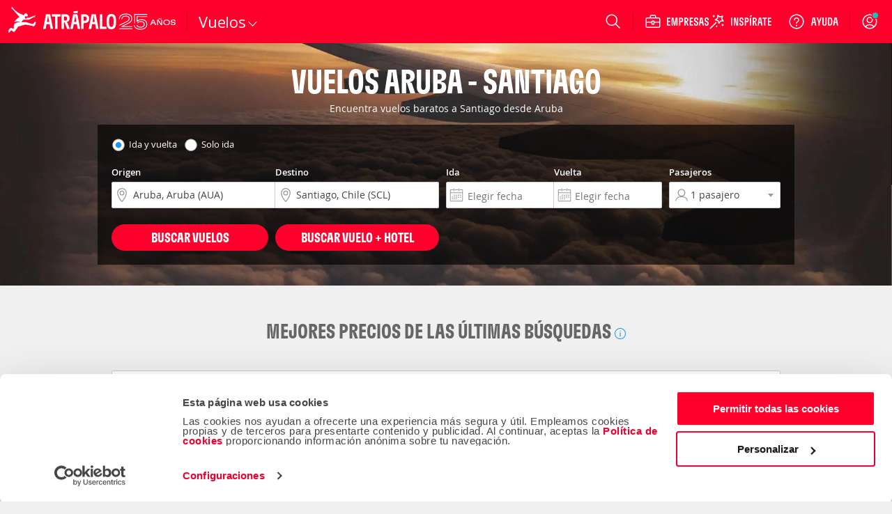

--- FILE ---
content_type: text/css
request_url: https://www.atrapalo.cl/assets/css/pages/products/flights/landing/landing.c2ed0fcb262ec8417de5bfecf538f433.css
body_size: 116759
content:
.column,.columns{position:relative}.row .row{max-width:none;width:auto}@media only screen and (min-width:0){.column.end.small-centered:last-child:not(:first-child),.column.small-centered:last-child:not(:first-child),.columns.end.small-centered:last-child:not(:first-child),.columns.small-centered:last-child:not(:first-child){float:none}.column.small-uncentered:last-child:not(:first-child),.columns.small-uncentered:last-child:not(:first-child){clear:none;float:right}.column.end.small-uncentered:last-child:not(:first-child),.columns.end.small-uncentered:last-child:not(:first-child){clear:none;float:left}.columns.small-uncentered{clear:none}}@media only screen and (min-width:641px){.column.end.medium-centered:last-child:not(:first-child),.column.medium-centered:last-child:not(:first-child),.columns.end.medium-centered:last-child:not(:first-child),.columns.medium-centered:last-child:not(:first-child){float:none}.column.medium-uncentered:last-child:not(:first-child),.columns.medium-uncentered:last-child:not(:first-child){clear:none;float:right}.column.end.medium-uncentered:last-child:not(:first-child),.columns.end.medium-uncentered:last-child:not(:first-child){clear:none;float:left}.columns.medium-uncentered{clear:none}}@media only screen and (min-width:1024px){.column.end.large-centered:last-child:not(:first-child),.column.large-centered:last-child:not(:first-child),.columns.end.large-centered:last-child:not(:first-child),.columns.large-centered:last-child:not(:first-child){float:none}.column.large-uncentered:last-child:not(:first-child),.columns.large-uncentered:last-child:not(:first-child){clear:none;float:right}.column.end.large-uncentered:last-child:not(:first-child),.columns.end.large-uncentered:last-child:not(:first-child){clear:none;float:left}.columns.large-uncentered{clear:none}}@media only screen and (min-width:1280px){.column.end.xlarge-centered:last-child:not(:first-child),.column.xlarge-centered:last-child:not(:first-child),.columns.end.xlarge-centered:last-child:not(:first-child),.columns.xlarge-centered:last-child:not(:first-child){float:none}.column.xlarge-uncentered:last-child:not(:first-child),.columns.xlarge-uncentered:last-child:not(:first-child){clear:none;float:right}.column.end.xlarge-uncentered:last-child:not(:first-child),.columns.end.xlarge-uncentered:last-child:not(:first-child){clear:none;float:left}.columns.xlarge-uncentered{clear:none}}@media only screen and (min-width:1500px){.column.end.xxlarge-centered:last-child:not(:first-child),.column.xxlarge-centered:last-child:not(:first-child),.columns.end.xxlarge-centered:last-child:not(:first-child),.columns.xxlarge-centered:last-child:not(:first-child){float:none}.column.xxlarge-uncentered:last-child:not(:first-child),.columns.xxlarge-uncentered:last-child:not(:first-child){clear:none;float:right}.column.end.xxlarge-uncentered:last-child:not(:first-child),.columns.end.xxlarge-uncentered:last-child:not(:first-child){clear:none;float:left}.columns.xxlarge-uncentered{clear:none}}.foundation-mq{font-family:"small=0em&medium=40.0625em&large=64em&xlarge=80em&xxlarge=93.75em"}.row{margin-left:auto;margin-right:auto;max-width:75rem}.row:after,.row:before{content:" ";display:table}.row:after{clear:both}.row.collapse>.column,.row.collapse>.columns{padding-left:0;padding-right:0}.row .row{margin-left:-.625rem;margin-right:-.625rem}@media print,screen and (min-width:40.0625em){.row .row{margin-left:-.625rem;margin-right:-.625rem}}@media print,screen and (min-width:64em){.row .row{margin-left:-.625rem;margin-right:-.625rem}}@media screen and (min-width:80em){.row .row{margin-left:-.625rem;margin-right:-.625rem}}@media screen and (min-width:93.75em){.row .row{margin-left:-.625rem;margin-right:-.625rem}}.row .row.collapse{margin-left:0;margin-right:0}.row.expanded{max-width:none}.row.expanded .row{margin-left:auto;margin-right:auto}.column,.columns,.row.gutter-small>.column,.row.gutter-small>.columns{padding-left:.625rem;padding-right:.625rem}.column,.columns{float:left;width:100%}.column:last-child:not(:first-child),.columns:last-child:not(:first-child){float:right}.column.end:last-child:last-child,.end.columns:last-child:last-child{float:left}.column.row.row,.row.row.columns{float:none}.row .column.row.row,.row .row.row.columns{margin-left:0;margin-right:0;padding-left:0;padding-right:0}.small-1{width:8.3333333333%}.small-push-1{left:8.3333333333%;position:relative}.small-pull-1{left:-8.3333333333%;position:relative}.small-offset-0{margin-left:0}.small-2{width:16.6666666667%}.small-push-2{left:16.6666666667%;position:relative}.small-pull-2{left:-16.6666666667%;position:relative}.small-offset-1{margin-left:8.3333333333%}.small-3{width:25%}.small-push-3{left:25%;position:relative}.small-pull-3{left:-25%;position:relative}.small-offset-2{margin-left:16.6666666667%}.small-4{width:33.3333333333%}.small-push-4{left:33.3333333333%;position:relative}.small-pull-4{left:-33.3333333333%;position:relative}.small-offset-3{margin-left:25%}.small-5{width:41.6666666667%}.small-push-5{left:41.6666666667%;position:relative}.small-pull-5{left:-41.6666666667%;position:relative}.small-offset-4{margin-left:33.3333333333%}.small-6{width:50%}.small-push-6{left:50%;position:relative}.small-pull-6{left:-50%;position:relative}.small-offset-5{margin-left:41.6666666667%}.small-7{width:58.3333333333%}.small-push-7{left:58.3333333333%;position:relative}.small-pull-7{left:-58.3333333333%;position:relative}.small-offset-6{margin-left:50%}.small-8{width:66.6666666667%}.small-push-8{left:66.6666666667%;position:relative}.small-pull-8{left:-66.6666666667%;position:relative}.small-offset-7{margin-left:58.3333333333%}.small-9{width:75%}.small-push-9{left:75%;position:relative}.small-pull-9{left:-75%;position:relative}.small-offset-8{margin-left:66.6666666667%}.small-10{width:83.3333333333%}.small-push-10{left:83.3333333333%;position:relative}.small-pull-10{left:-83.3333333333%;position:relative}.small-offset-9{margin-left:75%}.small-11{width:91.6666666667%}.small-push-11{left:91.6666666667%;position:relative}.small-pull-11{left:-91.6666666667%;position:relative}.small-offset-10{margin-left:83.3333333333%}.small-12{width:100%}.small-offset-11{margin-left:91.6666666667%}.small-up-1>.column,.small-up-1>.columns{float:left;width:100%}.small-up-1>.column:nth-of-type(1n),.small-up-1>.columns:nth-of-type(1n){clear:none}.small-up-1>.column:nth-of-type(1n+1),.small-up-1>.columns:nth-of-type(1n+1){clear:both}.small-up-1>.column:last-child,.small-up-1>.columns:last-child{float:left}.small-up-2>.column,.small-up-2>.columns{float:left;width:50%}.small-up-2>.column:nth-of-type(1n),.small-up-2>.columns:nth-of-type(1n){clear:none}.small-up-2>.column:nth-of-type(odd),.small-up-2>.columns:nth-of-type(odd){clear:both}.small-up-2>.column:last-child,.small-up-2>.columns:last-child{float:left}.small-up-3>.column,.small-up-3>.columns{float:left;width:33.3333333333%}.small-up-3>.column:nth-of-type(1n),.small-up-3>.columns:nth-of-type(1n){clear:none}.small-up-3>.column:nth-of-type(3n+1),.small-up-3>.columns:nth-of-type(3n+1){clear:both}.small-up-3>.column:last-child,.small-up-3>.columns:last-child{float:left}.small-up-4>.column,.small-up-4>.columns{float:left;width:25%}.small-up-4>.column:nth-of-type(1n),.small-up-4>.columns:nth-of-type(1n){clear:none}.small-up-4>.column:nth-of-type(4n+1),.small-up-4>.columns:nth-of-type(4n+1){clear:both}.small-up-4>.column:last-child,.small-up-4>.columns:last-child{float:left}.small-up-5>.column,.small-up-5>.columns{float:left;width:20%}.small-up-5>.column:nth-of-type(1n),.small-up-5>.columns:nth-of-type(1n){clear:none}.small-up-5>.column:nth-of-type(5n+1),.small-up-5>.columns:nth-of-type(5n+1){clear:both}.small-up-5>.column:last-child,.small-up-5>.columns:last-child{float:left}.small-up-6>.column,.small-up-6>.columns{float:left;width:16.6666666667%}.small-up-6>.column:nth-of-type(1n),.small-up-6>.columns:nth-of-type(1n){clear:none}.small-up-6>.column:nth-of-type(6n+1),.small-up-6>.columns:nth-of-type(6n+1){clear:both}.small-up-6>.column:last-child,.small-up-6>.columns:last-child{float:left}.small-up-7>.column,.small-up-7>.columns{float:left;width:14.2857142857%}.small-up-7>.column:nth-of-type(1n),.small-up-7>.columns:nth-of-type(1n){clear:none}.small-up-7>.column:nth-of-type(7n+1),.small-up-7>.columns:nth-of-type(7n+1){clear:both}.small-up-7>.column:last-child,.small-up-7>.columns:last-child{float:left}.small-up-8>.column,.small-up-8>.columns{float:left;width:12.5%}.small-up-8>.column:nth-of-type(1n),.small-up-8>.columns:nth-of-type(1n){clear:none}.small-up-8>.column:nth-of-type(8n+1),.small-up-8>.columns:nth-of-type(8n+1){clear:both}.small-up-8>.column:last-child,.small-up-8>.columns:last-child{float:left}.small-collapse>.column,.small-collapse>.columns{padding-left:0;padding-right:0}.expanded.row .small-collapse.row,.small-collapse .row{margin-left:0;margin-right:0}.small-uncollapse>.column,.small-uncollapse>.columns{padding-left:.625rem;padding-right:.625rem}.small-centered,.small-centered:last-child:not(:first-child){clear:both;float:none}.small-centered{margin-left:auto;margin-right:auto}.small-pull-0,.small-push-0,.small-uncentered{float:left;margin-left:0;margin-right:0;position:static}@media print,screen and (min-width:40.0625em){.medium-1{width:8.3333333333%}.medium-push-1{left:8.3333333333%;position:relative}.medium-pull-1{left:-8.3333333333%;position:relative}.medium-offset-0{margin-left:0}.medium-2{width:16.6666666667%}.medium-push-2{left:16.6666666667%;position:relative}.medium-pull-2{left:-16.6666666667%;position:relative}.medium-offset-1{margin-left:8.3333333333%}.medium-3{width:25%}.medium-push-3{left:25%;position:relative}.medium-pull-3{left:-25%;position:relative}.medium-offset-2{margin-left:16.6666666667%}.medium-4{width:33.3333333333%}.medium-push-4{left:33.3333333333%;position:relative}.medium-pull-4{left:-33.3333333333%;position:relative}.medium-offset-3{margin-left:25%}.medium-5{width:41.6666666667%}.medium-push-5{left:41.6666666667%;position:relative}.medium-pull-5{left:-41.6666666667%;position:relative}.medium-offset-4{margin-left:33.3333333333%}.medium-6{width:50%}.medium-push-6{left:50%;position:relative}.medium-pull-6{left:-50%;position:relative}.medium-offset-5{margin-left:41.6666666667%}.medium-7{width:58.3333333333%}.medium-push-7{left:58.3333333333%;position:relative}.medium-pull-7{left:-58.3333333333%;position:relative}.medium-offset-6{margin-left:50%}.medium-8{width:66.6666666667%}.medium-push-8{left:66.6666666667%;position:relative}.medium-pull-8{left:-66.6666666667%;position:relative}.medium-offset-7{margin-left:58.3333333333%}.medium-9{width:75%}.medium-push-9{left:75%;position:relative}.medium-pull-9{left:-75%;position:relative}.medium-offset-8{margin-left:66.6666666667%}.medium-10{width:83.3333333333%}.medium-push-10{left:83.3333333333%;position:relative}.medium-pull-10{left:-83.3333333333%;position:relative}.medium-offset-9{margin-left:75%}.medium-11{width:91.6666666667%}.medium-push-11{left:91.6666666667%;position:relative}.medium-pull-11{left:-91.6666666667%;position:relative}.medium-offset-10{margin-left:83.3333333333%}.medium-12{width:100%}.medium-offset-11{margin-left:91.6666666667%}.medium-up-1>.column,.medium-up-1>.columns{float:left;width:100%}.medium-up-1>.column:nth-of-type(1n),.medium-up-1>.columns:nth-of-type(1n){clear:none}.medium-up-1>.column:nth-of-type(1n+1),.medium-up-1>.columns:nth-of-type(1n+1){clear:both}.medium-up-1>.column:last-child,.medium-up-1>.columns:last-child{float:left}.medium-up-2>.column,.medium-up-2>.columns{float:left;width:50%}.medium-up-2>.column:nth-of-type(1n),.medium-up-2>.columns:nth-of-type(1n){clear:none}.medium-up-2>.column:nth-of-type(odd),.medium-up-2>.columns:nth-of-type(odd){clear:both}.medium-up-2>.column:last-child,.medium-up-2>.columns:last-child{float:left}.medium-up-3>.column,.medium-up-3>.columns{float:left;width:33.3333333333%}.medium-up-3>.column:nth-of-type(1n),.medium-up-3>.columns:nth-of-type(1n){clear:none}.medium-up-3>.column:nth-of-type(3n+1),.medium-up-3>.columns:nth-of-type(3n+1){clear:both}.medium-up-3>.column:last-child,.medium-up-3>.columns:last-child{float:left}.medium-up-4>.column,.medium-up-4>.columns{float:left;width:25%}.medium-up-4>.column:nth-of-type(1n),.medium-up-4>.columns:nth-of-type(1n){clear:none}.medium-up-4>.column:nth-of-type(4n+1),.medium-up-4>.columns:nth-of-type(4n+1){clear:both}.medium-up-4>.column:last-child,.medium-up-4>.columns:last-child{float:left}.medium-up-5>.column,.medium-up-5>.columns{float:left;width:20%}.medium-up-5>.column:nth-of-type(1n),.medium-up-5>.columns:nth-of-type(1n){clear:none}.medium-up-5>.column:nth-of-type(5n+1),.medium-up-5>.columns:nth-of-type(5n+1){clear:both}.medium-up-5>.column:last-child,.medium-up-5>.columns:last-child{float:left}.medium-up-6>.column,.medium-up-6>.columns{float:left;width:16.6666666667%}.medium-up-6>.column:nth-of-type(1n),.medium-up-6>.columns:nth-of-type(1n){clear:none}.medium-up-6>.column:nth-of-type(6n+1),.medium-up-6>.columns:nth-of-type(6n+1){clear:both}.medium-up-6>.column:last-child,.medium-up-6>.columns:last-child{float:left}.medium-up-7>.column,.medium-up-7>.columns{float:left;width:14.2857142857%}.medium-up-7>.column:nth-of-type(1n),.medium-up-7>.columns:nth-of-type(1n){clear:none}.medium-up-7>.column:nth-of-type(7n+1),.medium-up-7>.columns:nth-of-type(7n+1){clear:both}.medium-up-7>.column:last-child,.medium-up-7>.columns:last-child{float:left}.medium-up-8>.column,.medium-up-8>.columns{float:left;width:12.5%}.medium-up-8>.column:nth-of-type(1n),.medium-up-8>.columns:nth-of-type(1n){clear:none}.medium-up-8>.column:nth-of-type(8n+1),.medium-up-8>.columns:nth-of-type(8n+1){clear:both}.medium-up-8>.column:last-child,.medium-up-8>.columns:last-child{float:left}.medium-collapse>.column,.medium-collapse>.columns{padding-left:0;padding-right:0}.expanded.row .medium-collapse.row,.medium-collapse .row{margin-left:0;margin-right:0}.medium-uncollapse>.column,.medium-uncollapse>.columns{padding-left:.625rem;padding-right:.625rem}.medium-centered,.medium-centered:last-child:not(:first-child){clear:both;float:none}.medium-centered{margin-left:auto;margin-right:auto}.medium-pull-0,.medium-push-0,.medium-uncentered{float:left;margin-left:0;margin-right:0;position:static}}@media print,screen and (min-width:64em){.large-1{width:8.3333333333%}.large-push-1{left:8.3333333333%;position:relative}.large-pull-1{left:-8.3333333333%;position:relative}.large-offset-0{margin-left:0}.large-2{width:16.6666666667%}.large-push-2{left:16.6666666667%;position:relative}.large-pull-2{left:-16.6666666667%;position:relative}.large-offset-1{margin-left:8.3333333333%}.large-3{width:25%}.large-push-3{left:25%;position:relative}.large-pull-3{left:-25%;position:relative}.large-offset-2{margin-left:16.6666666667%}.large-4{width:33.3333333333%}.large-push-4{left:33.3333333333%;position:relative}.large-pull-4{left:-33.3333333333%;position:relative}.large-offset-3{margin-left:25%}.large-5{width:41.6666666667%}.large-push-5{left:41.6666666667%;position:relative}.large-pull-5{left:-41.6666666667%;position:relative}.large-offset-4{margin-left:33.3333333333%}.large-6{width:50%}.large-push-6{left:50%;position:relative}.large-pull-6{left:-50%;position:relative}.large-offset-5{margin-left:41.6666666667%}.large-7{width:58.3333333333%}.large-push-7{left:58.3333333333%;position:relative}.large-pull-7{left:-58.3333333333%;position:relative}.large-offset-6{margin-left:50%}.large-8{width:66.6666666667%}.large-push-8{left:66.6666666667%;position:relative}.large-pull-8{left:-66.6666666667%;position:relative}.large-offset-7{margin-left:58.3333333333%}.large-9{width:75%}.large-push-9{left:75%;position:relative}.large-pull-9{left:-75%;position:relative}.large-offset-8{margin-left:66.6666666667%}.large-10{width:83.3333333333%}.large-push-10{left:83.3333333333%;position:relative}.large-pull-10{left:-83.3333333333%;position:relative}.large-offset-9{margin-left:75%}.large-11{width:91.6666666667%}.large-push-11{left:91.6666666667%;position:relative}.large-pull-11{left:-91.6666666667%;position:relative}.large-offset-10{margin-left:83.3333333333%}.large-12{width:100%}.large-offset-11{margin-left:91.6666666667%}.large-up-1>.column,.large-up-1>.columns{float:left;width:100%}.large-up-1>.column:nth-of-type(1n),.large-up-1>.columns:nth-of-type(1n){clear:none}.large-up-1>.column:nth-of-type(1n+1),.large-up-1>.columns:nth-of-type(1n+1){clear:both}.large-up-1>.column:last-child,.large-up-1>.columns:last-child{float:left}.large-up-2>.column,.large-up-2>.columns{float:left;width:50%}.large-up-2>.column:nth-of-type(1n),.large-up-2>.columns:nth-of-type(1n){clear:none}.large-up-2>.column:nth-of-type(odd),.large-up-2>.columns:nth-of-type(odd){clear:both}.large-up-2>.column:last-child,.large-up-2>.columns:last-child{float:left}.large-up-3>.column,.large-up-3>.columns{float:left;width:33.3333333333%}.large-up-3>.column:nth-of-type(1n),.large-up-3>.columns:nth-of-type(1n){clear:none}.large-up-3>.column:nth-of-type(3n+1),.large-up-3>.columns:nth-of-type(3n+1){clear:both}.large-up-3>.column:last-child,.large-up-3>.columns:last-child{float:left}.large-up-4>.column,.large-up-4>.columns{float:left;width:25%}.large-up-4>.column:nth-of-type(1n),.large-up-4>.columns:nth-of-type(1n){clear:none}.large-up-4>.column:nth-of-type(4n+1),.large-up-4>.columns:nth-of-type(4n+1){clear:both}.large-up-4>.column:last-child,.large-up-4>.columns:last-child{float:left}.large-up-5>.column,.large-up-5>.columns{float:left;width:20%}.large-up-5>.column:nth-of-type(1n),.large-up-5>.columns:nth-of-type(1n){clear:none}.large-up-5>.column:nth-of-type(5n+1),.large-up-5>.columns:nth-of-type(5n+1){clear:both}.large-up-5>.column:last-child,.large-up-5>.columns:last-child{float:left}.large-up-6>.column,.large-up-6>.columns{float:left;width:16.6666666667%}.large-up-6>.column:nth-of-type(1n),.large-up-6>.columns:nth-of-type(1n){clear:none}.large-up-6>.column:nth-of-type(6n+1),.large-up-6>.columns:nth-of-type(6n+1){clear:both}.large-up-6>.column:last-child,.large-up-6>.columns:last-child{float:left}.large-up-7>.column,.large-up-7>.columns{float:left;width:14.2857142857%}.large-up-7>.column:nth-of-type(1n),.large-up-7>.columns:nth-of-type(1n){clear:none}.large-up-7>.column:nth-of-type(7n+1),.large-up-7>.columns:nth-of-type(7n+1){clear:both}.large-up-7>.column:last-child,.large-up-7>.columns:last-child{float:left}.large-up-8>.column,.large-up-8>.columns{float:left;width:12.5%}.large-up-8>.column:nth-of-type(1n),.large-up-8>.columns:nth-of-type(1n){clear:none}.large-up-8>.column:nth-of-type(8n+1),.large-up-8>.columns:nth-of-type(8n+1){clear:both}.large-up-8>.column:last-child,.large-up-8>.columns:last-child{float:left}.large-collapse>.column,.large-collapse>.columns{padding-left:0;padding-right:0}.expanded.row .large-collapse.row,.large-collapse .row{margin-left:0;margin-right:0}.large-uncollapse>.column,.large-uncollapse>.columns{padding-left:.625rem;padding-right:.625rem}.large-centered,.large-centered:last-child:not(:first-child){clear:both;float:none}.large-centered{margin-left:auto;margin-right:auto}.large-pull-0,.large-push-0,.large-uncentered{float:left;margin-left:0;margin-right:0;position:static}}@media screen and (min-width:80em){.xlarge-1{width:8.3333333333%}.xlarge-push-1{left:8.3333333333%;position:relative}.xlarge-pull-1{left:-8.3333333333%;position:relative}.xlarge-offset-0{margin-left:0}.xlarge-2{width:16.6666666667%}.xlarge-push-2{left:16.6666666667%;position:relative}.xlarge-pull-2{left:-16.6666666667%;position:relative}.xlarge-offset-1{margin-left:8.3333333333%}.xlarge-3{width:25%}.xlarge-push-3{left:25%;position:relative}.xlarge-pull-3{left:-25%;position:relative}.xlarge-offset-2{margin-left:16.6666666667%}.xlarge-4{width:33.3333333333%}.xlarge-push-4{left:33.3333333333%;position:relative}.xlarge-pull-4{left:-33.3333333333%;position:relative}.xlarge-offset-3{margin-left:25%}.xlarge-5{width:41.6666666667%}.xlarge-push-5{left:41.6666666667%;position:relative}.xlarge-pull-5{left:-41.6666666667%;position:relative}.xlarge-offset-4{margin-left:33.3333333333%}.xlarge-6{width:50%}.xlarge-push-6{left:50%;position:relative}.xlarge-pull-6{left:-50%;position:relative}.xlarge-offset-5{margin-left:41.6666666667%}.xlarge-7{width:58.3333333333%}.xlarge-push-7{left:58.3333333333%;position:relative}.xlarge-pull-7{left:-58.3333333333%;position:relative}.xlarge-offset-6{margin-left:50%}.xlarge-8{width:66.6666666667%}.xlarge-push-8{left:66.6666666667%;position:relative}.xlarge-pull-8{left:-66.6666666667%;position:relative}.xlarge-offset-7{margin-left:58.3333333333%}.xlarge-9{width:75%}.xlarge-push-9{left:75%;position:relative}.xlarge-pull-9{left:-75%;position:relative}.xlarge-offset-8{margin-left:66.6666666667%}.xlarge-10{width:83.3333333333%}.xlarge-push-10{left:83.3333333333%;position:relative}.xlarge-pull-10{left:-83.3333333333%;position:relative}.xlarge-offset-9{margin-left:75%}.xlarge-11{width:91.6666666667%}.xlarge-push-11{left:91.6666666667%;position:relative}.xlarge-pull-11{left:-91.6666666667%;position:relative}.xlarge-offset-10{margin-left:83.3333333333%}.xlarge-12{width:100%}.xlarge-offset-11{margin-left:91.6666666667%}.xlarge-up-1>.column,.xlarge-up-1>.columns{float:left;width:100%}.xlarge-up-1>.column:nth-of-type(1n),.xlarge-up-1>.columns:nth-of-type(1n){clear:none}.xlarge-up-1>.column:nth-of-type(1n+1),.xlarge-up-1>.columns:nth-of-type(1n+1){clear:both}.xlarge-up-1>.column:last-child,.xlarge-up-1>.columns:last-child{float:left}.xlarge-up-2>.column,.xlarge-up-2>.columns{float:left;width:50%}.xlarge-up-2>.column:nth-of-type(1n),.xlarge-up-2>.columns:nth-of-type(1n){clear:none}.xlarge-up-2>.column:nth-of-type(odd),.xlarge-up-2>.columns:nth-of-type(odd){clear:both}.xlarge-up-2>.column:last-child,.xlarge-up-2>.columns:last-child{float:left}.xlarge-up-3>.column,.xlarge-up-3>.columns{float:left;width:33.3333333333%}.xlarge-up-3>.column:nth-of-type(1n),.xlarge-up-3>.columns:nth-of-type(1n){clear:none}.xlarge-up-3>.column:nth-of-type(3n+1),.xlarge-up-3>.columns:nth-of-type(3n+1){clear:both}.xlarge-up-3>.column:last-child,.xlarge-up-3>.columns:last-child{float:left}.xlarge-up-4>.column,.xlarge-up-4>.columns{float:left;width:25%}.xlarge-up-4>.column:nth-of-type(1n),.xlarge-up-4>.columns:nth-of-type(1n){clear:none}.xlarge-up-4>.column:nth-of-type(4n+1),.xlarge-up-4>.columns:nth-of-type(4n+1){clear:both}.xlarge-up-4>.column:last-child,.xlarge-up-4>.columns:last-child{float:left}.xlarge-up-5>.column,.xlarge-up-5>.columns{float:left;width:20%}.xlarge-up-5>.column:nth-of-type(1n),.xlarge-up-5>.columns:nth-of-type(1n){clear:none}.xlarge-up-5>.column:nth-of-type(5n+1),.xlarge-up-5>.columns:nth-of-type(5n+1){clear:both}.xlarge-up-5>.column:last-child,.xlarge-up-5>.columns:last-child{float:left}.xlarge-up-6>.column,.xlarge-up-6>.columns{float:left;width:16.6666666667%}.xlarge-up-6>.column:nth-of-type(1n),.xlarge-up-6>.columns:nth-of-type(1n){clear:none}.xlarge-up-6>.column:nth-of-type(6n+1),.xlarge-up-6>.columns:nth-of-type(6n+1){clear:both}.xlarge-up-6>.column:last-child,.xlarge-up-6>.columns:last-child{float:left}.xlarge-up-7>.column,.xlarge-up-7>.columns{float:left;width:14.2857142857%}.xlarge-up-7>.column:nth-of-type(1n),.xlarge-up-7>.columns:nth-of-type(1n){clear:none}.xlarge-up-7>.column:nth-of-type(7n+1),.xlarge-up-7>.columns:nth-of-type(7n+1){clear:both}.xlarge-up-7>.column:last-child,.xlarge-up-7>.columns:last-child{float:left}.xlarge-up-8>.column,.xlarge-up-8>.columns{float:left;width:12.5%}.xlarge-up-8>.column:nth-of-type(1n),.xlarge-up-8>.columns:nth-of-type(1n){clear:none}.xlarge-up-8>.column:nth-of-type(8n+1),.xlarge-up-8>.columns:nth-of-type(8n+1){clear:both}.xlarge-up-8>.column:last-child,.xlarge-up-8>.columns:last-child{float:left}.xlarge-collapse>.column,.xlarge-collapse>.columns{padding-left:0;padding-right:0}.expanded.row .xlarge-collapse.row,.xlarge-collapse .row{margin-left:0;margin-right:0}.xlarge-uncollapse>.column,.xlarge-uncollapse>.columns{padding-left:.625rem;padding-right:.625rem}.xlarge-centered,.xlarge-centered:last-child:not(:first-child){clear:both;float:none}.xlarge-centered{margin-left:auto;margin-right:auto}.xlarge-pull-0,.xlarge-push-0,.xlarge-uncentered{float:left;margin-left:0;margin-right:0;position:static}}@media screen and (min-width:93.75em){.xxlarge-1{width:8.3333333333%}.xxlarge-push-1{left:8.3333333333%;position:relative}.xxlarge-pull-1{left:-8.3333333333%;position:relative}.xxlarge-offset-0{margin-left:0}.xxlarge-2{width:16.6666666667%}.xxlarge-push-2{left:16.6666666667%;position:relative}.xxlarge-pull-2{left:-16.6666666667%;position:relative}.xxlarge-offset-1{margin-left:8.3333333333%}.xxlarge-3{width:25%}.xxlarge-push-3{left:25%;position:relative}.xxlarge-pull-3{left:-25%;position:relative}.xxlarge-offset-2{margin-left:16.6666666667%}.xxlarge-4{width:33.3333333333%}.xxlarge-push-4{left:33.3333333333%;position:relative}.xxlarge-pull-4{left:-33.3333333333%;position:relative}.xxlarge-offset-3{margin-left:25%}.xxlarge-5{width:41.6666666667%}.xxlarge-push-5{left:41.6666666667%;position:relative}.xxlarge-pull-5{left:-41.6666666667%;position:relative}.xxlarge-offset-4{margin-left:33.3333333333%}.xxlarge-6{width:50%}.xxlarge-push-6{left:50%;position:relative}.xxlarge-pull-6{left:-50%;position:relative}.xxlarge-offset-5{margin-left:41.6666666667%}.xxlarge-7{width:58.3333333333%}.xxlarge-push-7{left:58.3333333333%;position:relative}.xxlarge-pull-7{left:-58.3333333333%;position:relative}.xxlarge-offset-6{margin-left:50%}.xxlarge-8{width:66.6666666667%}.xxlarge-push-8{left:66.6666666667%;position:relative}.xxlarge-pull-8{left:-66.6666666667%;position:relative}.xxlarge-offset-7{margin-left:58.3333333333%}.xxlarge-9{width:75%}.xxlarge-push-9{left:75%;position:relative}.xxlarge-pull-9{left:-75%;position:relative}.xxlarge-offset-8{margin-left:66.6666666667%}.xxlarge-10{width:83.3333333333%}.xxlarge-push-10{left:83.3333333333%;position:relative}.xxlarge-pull-10{left:-83.3333333333%;position:relative}.xxlarge-offset-9{margin-left:75%}.xxlarge-11{width:91.6666666667%}.xxlarge-push-11{left:91.6666666667%;position:relative}.xxlarge-pull-11{left:-91.6666666667%;position:relative}.xxlarge-offset-10{margin-left:83.3333333333%}.xxlarge-12{width:100%}.xxlarge-offset-11{margin-left:91.6666666667%}.xxlarge-up-1>.column,.xxlarge-up-1>.columns{float:left;width:100%}.xxlarge-up-1>.column:nth-of-type(1n),.xxlarge-up-1>.columns:nth-of-type(1n){clear:none}.xxlarge-up-1>.column:nth-of-type(1n+1),.xxlarge-up-1>.columns:nth-of-type(1n+1){clear:both}.xxlarge-up-1>.column:last-child,.xxlarge-up-1>.columns:last-child{float:left}.xxlarge-up-2>.column,.xxlarge-up-2>.columns{float:left;width:50%}.xxlarge-up-2>.column:nth-of-type(1n),.xxlarge-up-2>.columns:nth-of-type(1n){clear:none}.xxlarge-up-2>.column:nth-of-type(odd),.xxlarge-up-2>.columns:nth-of-type(odd){clear:both}.xxlarge-up-2>.column:last-child,.xxlarge-up-2>.columns:last-child{float:left}.xxlarge-up-3>.column,.xxlarge-up-3>.columns{float:left;width:33.3333333333%}.xxlarge-up-3>.column:nth-of-type(1n),.xxlarge-up-3>.columns:nth-of-type(1n){clear:none}.xxlarge-up-3>.column:nth-of-type(3n+1),.xxlarge-up-3>.columns:nth-of-type(3n+1){clear:both}.xxlarge-up-3>.column:last-child,.xxlarge-up-3>.columns:last-child{float:left}.xxlarge-up-4>.column,.xxlarge-up-4>.columns{float:left;width:25%}.xxlarge-up-4>.column:nth-of-type(1n),.xxlarge-up-4>.columns:nth-of-type(1n){clear:none}.xxlarge-up-4>.column:nth-of-type(4n+1),.xxlarge-up-4>.columns:nth-of-type(4n+1){clear:both}.xxlarge-up-4>.column:last-child,.xxlarge-up-4>.columns:last-child{float:left}.xxlarge-up-5>.column,.xxlarge-up-5>.columns{float:left;width:20%}.xxlarge-up-5>.column:nth-of-type(1n),.xxlarge-up-5>.columns:nth-of-type(1n){clear:none}.xxlarge-up-5>.column:nth-of-type(5n+1),.xxlarge-up-5>.columns:nth-of-type(5n+1){clear:both}.xxlarge-up-5>.column:last-child,.xxlarge-up-5>.columns:last-child{float:left}.xxlarge-up-6>.column,.xxlarge-up-6>.columns{float:left;width:16.6666666667%}.xxlarge-up-6>.column:nth-of-type(1n),.xxlarge-up-6>.columns:nth-of-type(1n){clear:none}.xxlarge-up-6>.column:nth-of-type(6n+1),.xxlarge-up-6>.columns:nth-of-type(6n+1){clear:both}.xxlarge-up-6>.column:last-child,.xxlarge-up-6>.columns:last-child{float:left}.xxlarge-up-7>.column,.xxlarge-up-7>.columns{float:left;width:14.2857142857%}.xxlarge-up-7>.column:nth-of-type(1n),.xxlarge-up-7>.columns:nth-of-type(1n){clear:none}.xxlarge-up-7>.column:nth-of-type(7n+1),.xxlarge-up-7>.columns:nth-of-type(7n+1){clear:both}.xxlarge-up-7>.column:last-child,.xxlarge-up-7>.columns:last-child{float:left}.xxlarge-up-8>.column,.xxlarge-up-8>.columns{float:left;width:12.5%}.xxlarge-up-8>.column:nth-of-type(1n),.xxlarge-up-8>.columns:nth-of-type(1n){clear:none}.xxlarge-up-8>.column:nth-of-type(8n+1),.xxlarge-up-8>.columns:nth-of-type(8n+1){clear:both}.xxlarge-up-8>.column:last-child,.xxlarge-up-8>.columns:last-child{float:left}.xxlarge-collapse>.column,.xxlarge-collapse>.columns{padding-left:0;padding-right:0}.expanded.row .xxlarge-collapse.row,.xxlarge-collapse .row{margin-left:0;margin-right:0}.xxlarge-uncollapse>.column,.xxlarge-uncollapse>.columns{padding-left:.625rem;padding-right:.625rem}.xxlarge-centered,.xxlarge-centered:last-child:not(:first-child){clear:both;float:none}.xxlarge-centered{margin-left:auto;margin-right:auto}.xxlarge-pull-0,.xxlarge-push-0,.xxlarge-uncentered{float:left;margin-left:0;margin-right:0;position:static}}.column-block{margin-bottom:1.25rem}.column-block>:last-child{margin-bottom:0}.invisible{visibility:hidden}@media screen and (max-width:40em){.hide-for-small-only{display:none!important}}@media screen and (max-width:0em),screen and (min-width:40.0625em){.show-for-small-only{display:none!important}}@media print,screen and (min-width:40.0625em){.hide-for-medium{display:none!important}}@media screen and (max-width:40em){.show-for-medium{display:none!important}}@media screen and (min-width:40.0625em) and (max-width:63.9375em){.hide-for-medium-only{display:none!important}}@media screen and (max-width:40em),screen and (min-width:64em){.show-for-medium-only{display:none!important}}@media print,screen and (min-width:64em){.hide-for-large{display:none!important}}@media screen and (max-width:63.9375em){.show-for-large{display:none!important}}@media screen and (min-width:64em) and (max-width:79.9375em){.hide-for-large-only{display:none!important}}@media screen and (max-width:63.9375em),screen and (min-width:80em){.show-for-large-only{display:none!important}}@media screen and (min-width:80em){.hide-for-xlarge{display:none!important}}@media screen and (max-width:79.9375em){.show-for-xlarge{display:none!important}}@media screen and (min-width:80em) and (max-width:93.6875em){.hide-for-xlarge-only{display:none!important}}@media screen and (max-width:79.9375em),screen and (min-width:93.75em){.show-for-xlarge-only{display:none!important}}@media screen and (min-width:93.75em){.hide-for-xxlarge{display:none!important}}@media screen and (max-width:93.6875em){.show-for-xxlarge{display:none!important}}@media screen and (min-width:93.75em){.hide-for-xxlarge-only{display:none!important}}@media screen and (max-width:93.6875em){.show-for-xxlarge-only{display:none!important}}.show-for-sr,.show-on-focus{height:1px;overflow:hidden;position:absolute!important;width:1px;clip:rect(0,0,0,0)}.show-on-focus:active,.show-on-focus:focus{height:auto;overflow:visible;position:static!important;width:auto;clip:auto}.hide-for-portrait,.show-for-landscape{display:block!important}@media screen and (orientation:landscape){.hide-for-portrait,.show-for-landscape{display:block!important}}@media screen and (orientation:portrait){.hide-for-portrait,.show-for-landscape{display:none!important}}.hide-for-landscape,.show-for-portrait{display:none!important}@media screen and (orientation:landscape){.hide-for-landscape,.show-for-portrait{display:none!important}}@media screen and (orientation:portrait){.hide-for-landscape,.show-for-portrait{display:block!important}}.float-left{float:left!important}.float-right{float:right!important}.float-center{display:block;margin-left:auto;margin-right:auto}.clearfix:after,.clearfix:before{content:" ";display:table}.dropdown.menu>li.opens-left>.is-dropdown-submenu{left:auto;right:0;top:100%}.dropdown.menu>li.opens-right>.is-dropdown-submenu{left:0;right:auto;top:100%}.dropdown.menu>li.is-dropdown-submenu-parent>a{padding-right:1.5rem;position:relative}.dropdown.menu>li.is-dropdown-submenu-parent>a:after{border-color:#2199e8 transparent transparent;border-style:solid inset inset;border-width:6px 6px 0;content:"";display:block;height:0;margin-top:-3px;right:5px;width:0}[data-whatinput=mouse] .dropdown.menu a{outline:0}.no-js .dropdown.menu ul{display:none}.dropdown.menu.vertical>li .is-dropdown-submenu{top:0}.dropdown.menu.vertical>li.opens-left>.is-dropdown-submenu{left:auto;right:100%}.dropdown.menu.vertical>li.opens-right>.is-dropdown-submenu{left:100%;right:auto}.dropdown.menu.vertical>li>a:after{right:14px}.dropdown.menu.vertical>li.opens-left>a:after{border-color:transparent #2199e8 transparent transparent;border-style:inset solid inset inset;border-width:6px 6px 6px 0;content:"";display:block;height:0;width:0}.dropdown.menu.vertical>li.opens-right>a:after{border-color:transparent transparent transparent #2199e8;border-style:inset inset inset solid;border-width:6px 0 6px 6px;content:"";display:block;height:0;width:0}@media print,screen and (min-width:40.0625em){.dropdown.menu.medium-horizontal>li.opens-left>.is-dropdown-submenu{left:auto;right:0;top:100%}.dropdown.menu.medium-horizontal>li.opens-right>.is-dropdown-submenu{left:0;right:auto;top:100%}.dropdown.menu.medium-horizontal>li.is-dropdown-submenu-parent>a{padding-right:1.5rem;position:relative}.dropdown.menu.medium-horizontal>li.is-dropdown-submenu-parent>a:after{border-color:#2199e8 transparent transparent;border-style:solid inset inset;border-width:6px 6px 0;content:"";display:block;height:0;margin-top:-3px;right:5px;width:0}.dropdown.menu.medium-vertical>li .is-dropdown-submenu{top:0}.dropdown.menu.medium-vertical>li.opens-left>.is-dropdown-submenu{left:auto;right:100%}.dropdown.menu.medium-vertical>li.opens-right>.is-dropdown-submenu{left:100%;right:auto}.dropdown.menu.medium-vertical>li>a:after{right:14px}.dropdown.menu.medium-vertical>li.opens-left>a:after{border-color:transparent #2199e8 transparent transparent;border-style:inset solid inset inset;border-width:6px 6px 6px 0;content:"";display:block;height:0;width:0}.dropdown.menu.medium-vertical>li.opens-right>a:after{border-color:transparent transparent transparent #2199e8;border-style:inset inset inset solid;border-width:6px 0 6px 6px;content:"";display:block;height:0;width:0}}@media print,screen and (min-width:64em){.dropdown.menu.large-horizontal>li.opens-left>.is-dropdown-submenu{left:auto;right:0;top:100%}.dropdown.menu.large-horizontal>li.opens-right>.is-dropdown-submenu{left:0;right:auto;top:100%}.dropdown.menu.large-horizontal>li.is-dropdown-submenu-parent>a{padding-right:1.5rem;position:relative}.dropdown.menu.large-horizontal>li.is-dropdown-submenu-parent>a:after{border-color:#2199e8 transparent transparent;border-style:solid inset inset;border-width:6px 6px 0;content:"";display:block;height:0;margin-top:-3px;right:5px;width:0}.dropdown.menu.large-vertical>li .is-dropdown-submenu{top:0}.dropdown.menu.large-vertical>li.opens-left>.is-dropdown-submenu{left:auto;right:100%}.dropdown.menu.large-vertical>li.opens-right>.is-dropdown-submenu{left:100%;right:auto}.dropdown.menu.large-vertical>li>a:after{right:14px}.dropdown.menu.large-vertical>li.opens-left>a:after{border-color:transparent #2199e8 transparent transparent;border-style:inset solid inset inset;border-width:6px 6px 6px 0;content:"";display:block;height:0;width:0}.dropdown.menu.large-vertical>li.opens-right>a:after{border-color:transparent transparent transparent #2199e8;border-style:inset inset inset solid;border-width:6px 0 6px 6px;content:"";display:block;height:0;width:0}}@media screen and (min-width:80em){.dropdown.menu.xlarge-horizontal>li.opens-left>.is-dropdown-submenu{left:auto;right:0;top:100%}.dropdown.menu.xlarge-horizontal>li.opens-right>.is-dropdown-submenu{left:0;right:auto;top:100%}.dropdown.menu.xlarge-horizontal>li.is-dropdown-submenu-parent>a{padding-right:1.5rem;position:relative}.dropdown.menu.xlarge-horizontal>li.is-dropdown-submenu-parent>a:after{border-color:#2199e8 transparent transparent;border-style:solid inset inset;border-width:6px 6px 0;content:"";display:block;height:0;margin-top:-3px;right:5px;width:0}.dropdown.menu.xlarge-vertical>li .is-dropdown-submenu{top:0}.dropdown.menu.xlarge-vertical>li.opens-left>.is-dropdown-submenu{left:auto;right:100%}.dropdown.menu.xlarge-vertical>li.opens-right>.is-dropdown-submenu{left:100%;right:auto}.dropdown.menu.xlarge-vertical>li>a:after{right:14px}.dropdown.menu.xlarge-vertical>li.opens-left>a:after{border-color:transparent #2199e8 transparent transparent;border-style:inset solid inset inset;border-width:6px 6px 6px 0;content:"";display:block;height:0;width:0}.dropdown.menu.xlarge-vertical>li.opens-right>a:after{border-color:transparent transparent transparent #2199e8;border-style:inset inset inset solid;border-width:6px 0 6px 6px;content:"";display:block;height:0;width:0}}@media screen and (min-width:93.75em){.dropdown.menu.xxlarge-horizontal>li.opens-left>.is-dropdown-submenu{left:auto;right:0;top:100%}.dropdown.menu.xxlarge-horizontal>li.opens-right>.is-dropdown-submenu{left:0;right:auto;top:100%}.dropdown.menu.xxlarge-horizontal>li.is-dropdown-submenu-parent>a{padding-right:1.5rem;position:relative}.dropdown.menu.xxlarge-horizontal>li.is-dropdown-submenu-parent>a:after{border-color:#2199e8 transparent transparent;border-style:solid inset inset;border-width:6px 6px 0;content:"";display:block;height:0;margin-top:-3px;right:5px;width:0}.dropdown.menu.xxlarge-vertical>li .is-dropdown-submenu{top:0}.dropdown.menu.xxlarge-vertical>li.opens-left>.is-dropdown-submenu{left:auto;right:100%}.dropdown.menu.xxlarge-vertical>li.opens-right>.is-dropdown-submenu{left:100%;right:auto}.dropdown.menu.xxlarge-vertical>li>a:after{right:14px}.dropdown.menu.xxlarge-vertical>li.opens-left>a:after{border-color:transparent #2199e8 transparent transparent;border-style:inset solid inset inset;border-width:6px 6px 6px 0;content:"";display:block;height:0;width:0}.dropdown.menu.xxlarge-vertical>li.opens-right>a:after{border-color:transparent transparent transparent #2199e8;border-style:inset inset inset solid;border-width:6px 0 6px 6px;content:"";display:block;height:0;width:0}}.dropdown.menu.align-right .is-dropdown-submenu.first-sub{left:auto;right:0;top:100%}.is-dropdown-menu.vertical{width:100px}.is-dropdown-menu.vertical.align-right{float:right}.is-dropdown-submenu-parent{position:relative}.is-dropdown-submenu-parent a:after{margin-top:-6px;position:absolute;right:5px;top:50%}.is-dropdown-submenu-parent.opens-inner>.is-dropdown-submenu{left:auto;top:100%}.is-dropdown-submenu-parent.opens-left>.is-dropdown-submenu{left:auto;right:100%}.is-dropdown-submenu-parent.opens-right>.is-dropdown-submenu{left:100%;right:auto}.is-dropdown-submenu{background:#fefefe;border:1px solid #cacaca;display:none;left:100%;min-width:200px;position:absolute;top:0;z-index:1}.is-dropdown-submenu .is-dropdown-submenu-parent>a:after{right:14px}.is-dropdown-submenu .is-dropdown-submenu-parent.opens-left>a:after{border-color:transparent #2199e8 transparent transparent;border-style:inset solid inset inset;border-width:6px 6px 6px 0;content:"";display:block;height:0;width:0}.is-dropdown-submenu .is-dropdown-submenu-parent.opens-right>a:after{border-color:transparent transparent transparent #2199e8;border-style:inset inset inset solid;border-width:6px 0 6px 6px;content:"";display:block;height:0;width:0}.is-dropdown-submenu .is-dropdown-submenu{margin-top:-1px}.is-dropdown-submenu>li{width:100%}.is-dropdown-submenu.js-dropdown-active{display:block}.menu{list-style-type:none;margin:0}[data-whatinput=mouse] .menu>li{outline:0}.menu>li{display:table-cell;vertical-align:middle}.menu>li>a{display:block;line-height:1;padding:.7rem 1rem}.menu a,.menu button,.menu input,.menu select{margin-bottom:0}.menu>li>a i,.menu>li>a i+span,.menu>li>a img,.menu>li>a img+span,.menu>li>a svg,.menu>li>a svg+span{vertical-align:middle}.menu>li>a i,.menu>li>a img,.menu>li>a svg{display:inline-block;margin-right:.25rem}.menu.horizontal>li,.menu>li{display:table-cell}.menu.expanded{display:table;table-layout:fixed;width:100%}.menu.expanded>li:first-child:last-child{width:100%}.menu.vertical>li{display:block}@media print,screen and (min-width:40.0625em){.menu.medium-horizontal>li{display:table-cell}.menu.medium-expanded{display:table;table-layout:fixed;width:100%}.menu.medium-expanded>li:first-child:last-child{width:100%}.menu.medium-vertical>li{display:block}}@media print,screen and (min-width:64em){.menu.large-horizontal>li{display:table-cell}.menu.large-expanded{display:table;table-layout:fixed;width:100%}.menu.large-expanded>li:first-child:last-child{width:100%}.menu.large-vertical>li{display:block}}@media screen and (min-width:80em){.menu.xlarge-horizontal>li{display:table-cell}.menu.xlarge-expanded{display:table;table-layout:fixed;width:100%}.menu.xlarge-expanded>li:first-child:last-child{width:100%}.menu.xlarge-vertical>li{display:block}}@media screen and (min-width:93.75em){.menu.xxlarge-horizontal>li{display:table-cell}.menu.xxlarge-expanded{display:table;table-layout:fixed;width:100%}.menu.xxlarge-expanded>li:first-child:last-child{width:100%}.menu.xxlarge-vertical>li{display:block}}.menu.simple li{display:inline-block;line-height:1;margin-right:1rem}.menu.simple a{padding:0}.menu.align-right:after,.menu.align-right:before{content:" ";display:table}.menu.align-right:after{clear:both}.menu.align-right>li{float:right}.menu.icon-top>li>a{text-align:center}.menu.icon-top>li>a i,.menu.icon-top>li>a img,.menu.icon-top>li>a svg{display:block;margin:0 auto .25rem}.menu.icon-top.vertical a>span{margin:auto}.menu.nested{margin-left:1rem}.menu .active>a{background:#2199e8;color:#fefefe}.menu.menu-bordered li{border:1px solid #e6e6e6}.menu.menu-bordered li:not(:first-child){border-top:0}.menu.menu-hover li:hover{background-color:#e6e6e6}.menu-text{color:inherit;font-weight:700;line-height:1;padding:.7rem 1rem}.menu-centered{text-align:center}.menu-centered>.menu{display:inline-block}.no-js [data-responsive-menu] ul{display:none}.is-off-canvas-open{overflow:hidden}.js-off-canvas-overlay{background:hsla(0,0%,100%,.25);height:100%;left:0;opacity:0;overflow:hidden;position:absolute;top:0;transition:opacity .5s ease,visibility .5s ease;visibility:hidden;width:100%}.js-off-canvas-overlay.is-visible{opacity:1;visibility:visible}.js-off-canvas-overlay.is-closable{cursor:pointer}.js-off-canvas-overlay.is-overlay-absolute{position:absolute}.js-off-canvas-overlay.is-overlay-fixed{position:fixed}.off-canvas-wrapper{overflow:hidden;position:relative}[data-whatinput=mouse] .off-canvas{outline:0}.off-canvas{backface-visibility:hidden;background:#e6e6e6;position:fixed;transition:transform .5s ease;z-index:1}.off-canvas.is-transition-overlap{z-index:10}.off-canvas.is-transition-overlap.is-open{box-shadow:0 0 10px hsla(0,0%,4%,.7)}.off-canvas.is-open{transform:translate(0)}[data-whatinput=mouse] .off-canvas-absolute{outline:0}.off-canvas-absolute{backface-visibility:hidden;background:#e6e6e6;position:absolute;transition:transform .5s ease;z-index:1}.off-canvas-absolute.is-transition-overlap{z-index:10}.off-canvas-absolute.is-transition-overlap.is-open{box-shadow:0 0 10px hsla(0,0%,4%,.7)}.off-canvas-absolute.is-open{transform:translate(0)}.position-left{height:100%;left:0;overflow-y:auto;top:0;transform:translateX(-250px);width:250px}.position-left.is-open~.off-canvas-content{transform:translateX(250px)}.position-left.is-transition-push:after{box-shadow:0 0 10px hsla(0,0%,4%,.7);content:" ";height:100%;position:absolute;right:0;top:0;width:1px}.position-left.is-transition-overlap.is-open~.off-canvas-content{transform:none}.position-right{height:100%;overflow-y:auto;right:0;top:0;transform:translateX(250px);width:250px}.position-right.is-open~.off-canvas-content{transform:translateX(-250px)}.position-right.is-transition-push:after{box-shadow:0 0 10px hsla(0,0%,4%,.7);content:" ";height:100%;left:0;position:absolute;top:0;width:1px}.position-right.is-transition-overlap.is-open~.off-canvas-content{transform:none}.position-top{height:250px;left:0;overflow-x:auto;top:0;transform:translateY(-250px);width:100%}.position-top.is-open~.off-canvas-content{transform:translateY(250px)}.position-top.is-transition-push:after{bottom:0;box-shadow:0 0 10px hsla(0,0%,4%,.7);content:" ";height:1px;left:0;position:absolute;width:100%}.position-top.is-transition-overlap.is-open~.off-canvas-content{transform:none}.position-bottom{bottom:0;height:250px;left:0;overflow-x:auto;transform:translateY(250px);width:100%}.position-bottom.is-open~.off-canvas-content{transform:translateY(-250px)}.position-bottom.is-transition-push:after{box-shadow:0 0 10px hsla(0,0%,4%,.7);content:" ";height:1px;left:0;position:absolute;top:0;width:100%}.position-bottom.is-transition-overlap.is-open~.off-canvas-content{transform:none}.off-canvas-content{backface-visibility:hidden;transition:transform .5s ease}@media print,screen and (min-width:40.0625em){.position-left.reveal-for-medium{transform:none;z-index:1}.position-left.reveal-for-medium~.off-canvas-content{margin-left:250px}.position-right.reveal-for-medium{transform:none;z-index:1}.position-right.reveal-for-medium~.off-canvas-content{margin-right:250px}.position-top.reveal-for-medium{transform:none;z-index:1}.position-top.reveal-for-medium~.off-canvas-content{margin-top:250px}.position-bottom.reveal-for-medium{transform:none;z-index:1}.position-bottom.reveal-for-medium~.off-canvas-content{margin-bottom:250px}}@media print,screen and (min-width:64em){.position-left.reveal-for-large{transform:none;z-index:1}.position-left.reveal-for-large~.off-canvas-content{margin-left:250px}.position-right.reveal-for-large{transform:none;z-index:1}.position-right.reveal-for-large~.off-canvas-content{margin-right:250px}.position-top.reveal-for-large{transform:none;z-index:1}.position-top.reveal-for-large~.off-canvas-content{margin-top:250px}.position-bottom.reveal-for-large{transform:none;z-index:1}.position-bottom.reveal-for-large~.off-canvas-content{margin-bottom:250px}}@media screen and (min-width:80em){.position-left.reveal-for-xlarge{transform:none;z-index:1}.position-left.reveal-for-xlarge~.off-canvas-content{margin-left:250px}.position-right.reveal-for-xlarge{transform:none;z-index:1}.position-right.reveal-for-xlarge~.off-canvas-content{margin-right:250px}.position-top.reveal-for-xlarge{transform:none;z-index:1}.position-top.reveal-for-xlarge~.off-canvas-content{margin-top:250px}.position-bottom.reveal-for-xlarge{transform:none;z-index:1}.position-bottom.reveal-for-xlarge~.off-canvas-content{margin-bottom:250px}}@media screen and (min-width:93.75em){.position-left.reveal-for-xxlarge{transform:none;z-index:1}.position-left.reveal-for-xxlarge~.off-canvas-content{margin-left:250px}.position-right.reveal-for-xxlarge{transform:none;z-index:1}.position-right.reveal-for-xxlarge~.off-canvas-content{margin-right:250px}.position-top.reveal-for-xxlarge{transform:none;z-index:1}.position-top.reveal-for-xxlarge~.off-canvas-content{margin-top:250px}.position-bottom.reveal-for-xxlarge{transform:none;z-index:1}.position-bottom.reveal-for-xxlarge~.off-canvas-content{margin-bottom:250px}}.pagination:after,.pagination:before{content:" ";display:table}.pagination:after{clear:both}.pagination{margin-bottom:1rem;margin-left:0}.pagination li{border-radius:0;display:none;font-size:.875rem;margin-right:.0625rem}.pagination li:first-child,.pagination li:last-child{display:inline-block}@media print,screen and (min-width:40.0625em){.pagination li{display:inline-block}}.pagination a,.pagination button{border-radius:0;color:#0a0a0a;display:block;padding:.1875rem .625rem}.pagination a:hover,.pagination button:hover{background:#e6e6e6}.pagination .current{background:#2199e8;color:foreground(#2199e8);cursor:default;padding:.1875rem .625rem}.pagination .disabled{color:#cacaca;cursor:not-allowed;padding:.1875rem .625rem}.pagination .disabled:hover{background:transparent}.pagination .ellipsis:after{color:#0a0a0a;content:"â€¦";padding:.1875rem .625rem}.pagination-previous a:before,.pagination-previous.disabled:before{content:"Â«";display:inline-block;margin-right:.5rem}.pagination-next a:after,.pagination-next.disabled:after{content:"Â»";display:inline-block;margin-left:.5rem}.progress{background-color:#cacaca;border-radius:0;height:1rem;margin-bottom:1rem}.progress.primary .progress-meter{background-color:#2199e8}.progress.secondary .progress-meter{background-color:#777}.progress.success .progress-meter{background-color:#3adb76}.progress.warning .progress-meter{background-color:#ffae00}.progress.alert .progress-meter{background-color:#ec5840}.progress-meter{background-color:#2199e8;display:block;height:100%;position:relative;width:0}.progress-meter-text{color:#fefefe;font-size:.75rem;font-weight:700;left:50%;margin:0;position:absolute;top:50%;transform:translate(-50%,-50%);white-space:nowrap}.slider{background-color:#e6e6e6;cursor:pointer;height:.5rem;margin-bottom:2.25rem;margin-top:1.25rem;position:relative;touch-action:none;user-select:none}.slider-fill{background-color:#cacaca;display:inline-block;height:.5rem;left:0;max-width:100%;position:absolute;top:0;transition:all .2s ease-in-out}.slider-fill.is-dragging{transition:all 0s linear}[data-whatinput=mouse] .slider-handle{outline:0}.slider-handle{background-color:#2199e8;border-radius:0;display:inline-block;height:1.4rem;left:0;position:absolute;top:50%;touch-action:manipulation;transform:translateY(-50%);transition:all .2s ease-in-out;width:1.4rem;z-index:1}.slider-handle:hover{background-color:#1583cc}.slider-handle.is-dragging{transition:all 0s linear}.slider.disabled,.slider[disabled]{cursor:not-allowed;opacity:.25}.slider.vertical{display:inline-block;height:12.5rem;margin:0 1.25rem;transform:scaleY(-1);width:.5rem}.slider.vertical .slider-fill{max-height:100%;top:0;width:.5rem}.slider.vertical .slider-handle{height:1.4rem;left:50%;position:absolute;top:0;transform:translateX(-50%);width:1.4rem}.sticky,.sticky-container{position:relative}.sticky{transform:translateZ(0);z-index:0}.sticky.is-stuck{position:fixed;z-index:5}.sticky.is-stuck.is-at-top{top:0}.sticky.is-stuck.is-at-bottom{bottom:0}.sticky.is-anchored{left:auto;position:relative;right:auto}.sticky.is-anchored.is-at-bottom{bottom:0}body.is-reveal-open{overflow:hidden}html.is-reveal-open,html.is-reveal-open body{min-height:100%;overflow:hidden;user-select:none}.reveal-overlay{background-color:hsla(0,0%,4%,.45);bottom:0;display:none;left:0;overflow-y:scroll;position:fixed;right:0;top:0;z-index:1005}[data-whatinput=mouse] .reveal{outline:0}.reveal{backface-visibility:hidden;background-color:#fefefe;border:1px solid #cacaca;border-radius:0;display:none;padding:1rem;z-index:1006}@media print,screen and (min-width:40.0625em){.reveal{min-height:0}}.reveal .column,.reveal .columns{min-width:0}.reveal>:last-child{margin-bottom:0}@media print,screen and (min-width:40.0625em){.reveal{max-width:75rem;width:600px}}.reveal{margin-left:auto;margin-right:auto;overflow-y:auto;position:relative;top:100px}@media print,screen and (min-width:40.0625em){.reveal .reveal{left:auto;margin:0 auto;right:auto}}.reveal.collapse{padding:0}@media print,screen and (min-width:40.0625em){.reveal.tiny{max-width:75rem;width:30%}.reveal.small{max-width:75rem;width:50%}.reveal.large{max-width:75rem;width:90%}}.reveal.full{border:0;border-radius:0;height:100%;height:100vh;left:0;margin-left:0;max-width:none;min-height:100vh;top:0;width:100%}@media screen and (max-width:40em){.reveal{border:0;border-radius:0;height:100%;height:100vh;left:0;margin-left:0;max-width:none;min-height:100vh;top:0;width:100%}}.reveal.without-overlay{position:fixed}@font-face{font-display:swap;font-family:atrapaloWebBold;font-style:normal;font-weight:400;src:url(/assets/fonts/atrapaloweb-bold.eot);src:url(/assets/fonts/atrapaloweb-bold.eot?iefix) format("eot"),url(/assets/fonts/atrapaloweb-bold.woff2) format("woff2"),url(/assets/fonts/atrapaloweb-bold.woff) format("woff"),url(/assets/fonts/atrapaloweb-bold.ttf) format("truetype"),url(/assets/fonts/atrapaloweb-bold.svg#webfontxqeiJ2kp) format("svg")}@font-face{font-display:swap;font-family:open_sansregular;font-style:normal;font-weight:400;src:url(/assets/fonts/OpenSans-Regular-webfont.eot);src:url(/assets/fonts/OpenSans-Regular-webfont.eot?iefix) format("eot"),url(/assets/fonts/OpenSans-Regular-webfont.woff2) format("woff2"),url(/assets/fonts/OpenSans-Regular-webfont.woff) format("woff"),url(/assets/fonts/OpenSans-Regular-webfont.ttf) format("truetype"),url(/assets/fonts/OpenSans-Regular-webfont.svg#open_sansregular) format("svg")}@font-face{font-display:swap;font-family:open_sanssemibold;font-style:normal;font-weight:400;src:url(/assets/fonts/OpenSans-Semibold-webfont.eot);src:url(/assets/fonts/OpenSans-Semibold-webfont.eot?iefix) format("eot"),url(/assets/fonts/OpenSans-Semibold-webfont.woff2) format("woff2"),url(/assets/fonts/OpenSans-Semibold-webfont.woff) format("woff"),url(/assets/fonts/OpenSans-Semibold-webfont.ttf) format("truetype"),url(/assets/fonts/OpenSans-Semibold-webfont.svg#open_sanssemibold) format("svg")}@font-face{font-display:swap;font-family:atrapaloico;font-style:normal;font-weight:400;src:url(/assets/fonts/atrapaloico.eot);src:url(/assets/fonts/atrapaloico.eot#iefix) format("embedded-opentype"),url(/assets/fonts/atrapaloico.woff2) format("woff2"),url(/assets/fonts/atrapaloico.woff) format("woff"),url(/assets/fonts/atrapaloico.ttf) format("truetype"),url(/assets/fonts/atrapaloico.svg#atrapaloico) format("svg")}@font-face{font-display:swap;font-family:flexa-compressedBold;font-style:normal;font-weight:400;src:url(/assets/fonts/GT-Flexa-Compressed-Bold.woff2) format("woff2"),url(/assets/fonts/GT-Flexa-Compressed-Bold.woff) format("woff"),url(/assets/fonts/GT-Flexa-Compressed-Bold.ttf) format("truetype")}.openFont{font-family:open_sansregular,sans-serif}.openFont,.openFontSemiBold{font-weight:400;-webkit-font-smoothing:antialiased;-moz-osx-font-smoothing:grayscale}.openFontSemiBold{font-family:open_sanssemibold,sans-serif}.openFont .bold,.openFont b,.openFont strong{font-family:open_sanssemibold,sans-serif;font-weight:400!important}.atrapaloFont{font-family:flexa-compressedBold,sans-serif;font-weight:400;text-transform:uppercase;-webkit-font-smoothing:antialiased;-moz-osx-font-smoothing:grayscale}.svg-icon-ESP--dark-grey{background:url("data:image/svg+xml;charset=utf-8,%3Csvg xmlns='http://www.w3.org/2000/svg' fill='%23444' viewBox='0 0 32 32'%3E%3Cpath d='m20.295 2.263 3.97.002a1 1 0 0 1 1 1v26a1 1 0 0 1-1 1h-3.97c-.53 0-.53-.373-.53-.565a3.5 3.5 0 1 0-7 0c0 .192 0 .565-.487.565H8.264a1 1 0 0 1-1-1v-26a1 1 0 0 1 1-1l4.014-.002c.486 0 .486.374.486.567a3.5 3.5 0 0 0 7 0c0-.567.531-.565.531-.567m1.278 2-.015.063a5.502 5.502 0 0 1-10.588 0l-.017-.062h-1.69v24h1.69l.017-.06a5.5 5.5 0 0 1 5.073-4l.221-.004a5.5 5.5 0 0 1 5.294 4.004l.015.06h1.69v-24z'/%3E%3C/svg%3E") 50% no-repeat;transform:rotate(45deg)}.svg-icon-ACT--dark-grey,.svg-icon-ESP--dark-grey{display:inline-block;vertical-align:middle}.svg-icon-ACT--dark-grey{background:url("data:image/svg+xml;charset=utf-8,%3Csvg xmlns='http://www.w3.org/2000/svg' fill='%23444' viewBox='0 0 32 32'%3E%3Cpath d='M23.355 18.887c1.673-2.63 2.704-5.786 2.704-8.31 0-5.288-4.6-9.59-10.254-9.59S5.55 5.289 5.55 10.577c0 2.525 1.031 5.681 2.704 8.311l-.006.004 3.975 6.889a1.9 1.9 0 0 0-.139.716v2.571c0 1.068.879 1.937 1.96 1.937h3.52c1.081 0 1.96-.869 1.96-1.937v-2.571q0-.373-.139-.716l3.976-6.891-.007-.004zm-9.43 7.61c0-.063.054-.114.12-.114h3.52c.066 0 .119.051.119.114v2.571a.117.117 0 0 1-.119.114h-3.52a.117.117 0 0 1-.12-.114zm3.64-1.937h-3.52q-.194 0-.384.038l-.685-1.188c.929.44 1.877.663 2.83.663s1.901-.223 2.83-.663l-.686 1.189a2 2 0 0 0-.384-.038zm1.011-3.211c.386-.739.748-1.659 1.079-2.749.771-2.533 1.269-5.75 1.269-8.194 0-2.409-.47-4.688-1.324-6.417a10 10 0 0 0-.239-.452c2.939 1.266 4.856 3.997 4.856 7.038 0 2.245-1.014 5.223-2.583 7.589-.824 1.242-1.771 2.267-2.739 2.966a8 8 0 0 1-.32.218zm-.682-3.274c-.374 1.23-.8 2.238-1.233 2.917-.424.665-.745.841-.856.841s-.433-.176-.857-.841c-.432-.679-.858-1.688-1.232-2.917-.723-2.376-1.191-5.386-1.191-7.668 0-2.137.404-4.131 1.137-5.616.612-1.24 1.414-1.981 2.143-1.981s1.531.741 2.143 1.981c.733 1.485 1.137 3.479 1.137 5.616 0 2.281-.467 5.291-1.191 7.668M12.247 3.538a9 9 0 0 0-.239.452c-.854 1.729-1.324 4.008-1.324 6.417 0 2.444.498 5.661 1.269 8.194.332 1.09.693 2.009 1.08 2.749a8 8 0 0 1-.319-.218c-.969-.698-1.916-1.724-2.74-2.966-1.569-2.366-2.583-5.345-2.583-7.589 0-3.042 1.917-5.772 4.856-7.039'/%3E%3C/svg%3E") 50% no-repeat}.svg-icon-VUE--dark-grey{background:url("data:image/svg+xml;charset=utf-8,%3Csvg xmlns='http://www.w3.org/2000/svg' fill='%23444' viewBox='0 0 32 32'%3E%3Cpath d='M30.552 1.53c-.504-.505-1.211-.795-1.942-.795s-1.438.29-1.941.794L19.71 8.488 4.365 4.712a1.542 1.542 0 0 0-1.467.408L1.109 6.906c-.349.349-.513.848-.437 1.336s.383.914.822 1.14l11.437 5.895-4.017 4.015-3.353-.324q-.075-.007-.15-.007a1.54 1.54 0 0 0-1.098.456l-1.371 1.375a1.552 1.552 0 0 0 .432 2.496l3.672 1.747 1.747 3.674a1.56 1.56 0 0 0 1.4.885c.414 0 .804-.161 1.097-.454l1.37-1.371c.328-.328.491-.782.447-1.243l-.32-3.358 4.017-4.017 5.889 11.436a1.56 1.56 0 0 0 1.378.84c.414 0 .804-.161 1.097-.454l1.787-1.787c.381-.381.538-.943.409-1.467L23.591 12.37l6.957-6.957a2.75 2.75 0 0 0 .002-3.883zm-8.671 9.918a.88.88 0 0 0-.23.826l3.864 15.72-1.36 1.36-6.315-12.262a.876.876 0 0 0-1.394-.217l-5.306 5.306a.87.87 0 0 0-.251.7l.351 3.674-.953.953-1.708-3.593a.87.87 0 0 0-.414-.413l-3.59-1.708.955-.957 3.667.354a.87.87 0 0 0 .706-.251l5.306-5.303a.88.88 0 0 0 .247-.752.88.88 0 0 0-.462-.643L2.732 7.921l1.362-1.359 15.715 3.867q.105.026.212.026a.86.86 0 0 0 .615-.256l7.355-7.355c.156-.157.383-.247.622-.247s.466.09.622.247a.885.885 0 0 1 .001 1.25l-7.353 7.353z'/%3E%3C/svg%3E") 50% no-repeat}.svg-icon-TRE--dark-grey,.svg-icon-VUE--dark-grey{display:inline-block;vertical-align:middle}.svg-icon-TRE--dark-grey{background:url("data:image/svg+xml;charset=utf-8,%3Csvg xmlns='http://www.w3.org/2000/svg' fill='%23444' viewBox='0 0 32 32'%3E%3Cpath d='M29.102 25.24c.54-.729.751-1.631.595-2.542L26.848 6.903c-.309-1.802-1.983-3.214-3.811-3.214h-.292c-.15-1.161-1.026-2.666-2.156-2.666h-9.203c-1.13 0-2.006 1.505-2.156 2.666h-.292c-.879 0-1.756.332-2.471.934S5.276 6.035 5.127 6.9l-2.85 15.801a3.3 3.3 0 0 0 .591 2.537 3.27 3.27 0 0 0 2.227 1.306c.099.014.842.119 1.951.254l-3.561 2.468c-.209.145-.35.363-.395.614s.009.504.155.713a.955.955 0 0 0 1.328.241l4.906-3.4a.94.94 0 0 0 .298-.336c2.465.243 4.553.366 6.212.366 1.639 0 3.728-.124 6.21-.368a.96.96 0 0 0 .299.338l4.906 3.4a.956.956 0 0 0 1.087-1.569l-3.563-2.469c1.153-.139 1.9-.245 1.934-.25a3.28 3.28 0 0 0 2.242-1.306zM11.155 3.69c.081-.408.288-.982.685-.982h8.358c.457 0 .599.58.642.982zM8.936 5.598h14.1c.895 0 1.78.746 1.932 1.631l2.849 15.795c.067.391-.021.775-.248 1.081-.226.305-.564.5-.953.549l-.016.002c-.063.009-6.374.9-10.613.9-4.245 0-10.563-.892-10.628-.902l-.01-.001a1.38 1.38 0 0 1-.947-.548 1.4 1.4 0 0 1-.247-1.078l2.85-15.8c.149-.867 1.051-1.628 1.931-1.628zm1.837 10.759c-1.879 0-3.407 1.529-3.407 3.407s1.528 3.407 3.407 3.407 3.407-1.528 3.407-3.407a3.41 3.41 0 0 0-3.407-3.407m0 4.906a1.5 1.5 0 0 1 0-2.998 1.5 1.5 0 0 1 0 2.998m10.426-4.906c-1.879 0-3.407 1.529-3.407 3.407s1.529 3.407 3.407 3.407 3.407-1.528 3.407-3.407-1.529-3.407-3.407-3.407m0 4.906a1.5 1.5 0 0 1 0-2.998c.827 0 1.499.673 1.499 1.499s-.673 1.499-1.499 1.499M6.446 13.631c0 .526.428.954.954.954h17.173a.955.955 0 0 0 0-1.908H7.4a.955.955 0 0 0-.954.954'/%3E%3C/svg%3E") 50% no-repeat}.svg-icon-HOT--dark-grey{background:url("data:image/svg+xml;charset=utf-8,%3Csvg xmlns='http://www.w3.org/2000/svg' fill='%23444' viewBox='0 0 32 32'%3E%3Cpath d='M29.503 7.164c.301.181.486.506.486.858v7.525A4.15 4.15 0 0 1 32 19.126v6.848h-4v3.025a1 1 0 1 1-2 0v-3l.001-.025H6.021l.001.025v3a1 1 0 0 1-1 1h-.023a1 1 0 0 1-1-1v-3L4 25.974H0v-6.848c0-1.517.794-2.848 1.988-3.566V7.974a1 1 0 0 1 .466-.845c.131-.083 13.292-8.208 27.049.035m-25.416 9.83h-.056a1.97 1.97 0 0 0-1.423.606A2.17 2.17 0 0 0 2 19.126v4.848h28v-4.848c0-1.176-.912-2.132-2.032-2.132q-.056 0-.112.003L4.198 17l-.054-.003-.113-.003zm-.099-8.441v6.442l.044-.001q.055 0 .11.002l.11.004h23.496a4 4 0 0 1 .241-.006V8.595C16.888 2.269 6.305 7.294 3.988 8.553m18.386 1.379c2.036 0 3.693 1.577 3.693 3.516a1.067 1.067 0 1 1-2.134 0c0-.762-.7-1.382-1.559-1.382h-3.748c-.686 0-1.3.408-1.495.991a1.07 1.07 0 0 1-1.351.674l-.059-.022a1.01 1.01 0 0 1-.791-.705c-.178-.598-.686-1-1.265-1H9.627c-.894 0-1.621.647-1.621 1.443a1.006 1.006 0 1 1-2.012.001c0-1.905 1.629-3.455 3.633-3.455h4.038c.9 0 1.727.363 2.335.977a3.78 3.78 0 0 1 2.626-1.038z'/%3E%3C/svg%3E") 50% no-repeat}.svg-icon-HOT--dark-grey,.svg-icon-VIA--dark-grey{display:inline-block;vertical-align:middle}.svg-icon-VIA--dark-grey{background:url("data:image/svg+xml;charset=utf-8,%3Csvg xmlns='http://www.w3.org/2000/svg' fill='%23444' viewBox='0 0 32 32'%3E%3Cpath d='M28.758 7.991H23V6.407c0-1.898-1.563-3.443-3.483-3.443h-7.033c-1.921 0-3.483 1.544-3.483 3.443v1.584H3.214c-1.22 0-2.213.975-2.213 2.174V25.82c0 1.199.993 2.18 2.213 2.18h25.545c1.22 0 2.213-.981 2.213-2.18V10.165c0-1.199-.993-2.174-2.213-2.174zM12.483 4.81h7.033a1.61 1.61 0 0 1 1.618 1.597V8H10.865V6.407c0-.88.726-1.597 1.618-1.597m10.875 5.027v16.311H8.619V9.837zm1.866 0h3.535c.192 0 .348.147.348.328V25.82c0 .181-.156.328-.348.328h-3.535zm-22.359.328c0-.181.156-.328.348-.328h3.541v16.311H3.213c-.192 0-.348-.147-.348-.328zm7.465 7.121a.935.935 0 0 0 1.194.55l5.4-1.938a.918.918 0 0 0 .558-1.185l-.963-2.597a.935.935 0 0 0-1.194-.55l-5.4 1.938a.918.918 0 0 0-.558 1.185zm.469-2.636L15.358 13l.707 1.85-4.559 1.65zm8.746 6.907c1.541 0 2.796-1.236 2.796-2.756s-1.254-2.756-2.796-2.756-2.795 1.236-2.795 2.756 1.254 2.756 2.795 2.756m0-4.116c.767 0 1.391.61 1.391 1.361s-.624 1.36-1.391 1.36c-.766 0-1.39-.61-1.39-1.36s.624-1.361 1.39-1.361'/%3E%3C/svg%3E") 50% no-repeat}.svg-icon-CRU--dark-grey{background:url("data:image/svg+xml;charset=utf-8,%3Csvg xmlns='http://www.w3.org/2000/svg' fill='%23444' viewBox='0 0 32 32'%3E%3Cpath d='M30.722 15.106h-3.239a11.38 11.38 0 0 0-2.824-6.635l2.48-2.48c.169-.169.262-.393.262-.632s-.093-.463-.262-.632-.393-.262-.632-.262-.463.093-.632.262L23.373 7.23a11.24 11.24 0 0 0-6.322-2.557V1.279a.895.895 0 0 0-1.788 0v3.394A11.4 11.4 0 0 0 8.7 7.433L6.225 4.958c-.169-.169-.393-.262-.632-.262s-.463.093-.632.262a.896.896 0 0 0 0 1.264L7.449 8.71a11.4 11.4 0 0 0-2.618 6.396H1.282a.895.895 0 0 0 0 1.788h3.549a11.24 11.24 0 0 0 2.514 6.269l-2.383 2.383a.896.896 0 0 0 .632 1.526.89.89 0 0 0 .632-.262l2.353-2.353a11.37 11.37 0 0 0 6.685 2.869v3.394a.895.895 0 0 0 1.788 0v-3.394a11.4 11.4 0 0 0 6.448-2.662l2.377 2.377c.169.169.393.262.632.262s.463-.093.632-.262.262-.393.262-.632-.093-.463-.262-.632l-2.372-2.372a11.38 11.38 0 0 0 2.716-6.511h3.239a.895.895 0 0 0 0-1.788zm-13.673 4.962c.463-.102.91-.285 1.313-.538l3.866 3.866a9.46 9.46 0 0 1-5.179 2.136v-5.465zm-1.788 0v5.464a9.6 9.6 0 0 1-5.419-2.341l3.841-3.841c.47.348 1.008.592 1.578.717zm-8.639-4.962A9.47 9.47 0 0 1 8.715 9.98l3.872 3.872a4.1 4.1 0 0 0-.501 1.255zm5.465 1.788q.129.583.416 1.108l-3.89 3.89a9.5 9.5 0 0 1-1.991-4.998zm3.174-4.962a4.2 4.2 0 0 0-1.442.622L9.966 8.701a9.6 9.6 0 0 1 5.295-2.233zM18.532 16c0 1.311-1.066 2.377-2.377 2.377S13.778 17.311 13.778 16s1.066-2.377 2.377-2.377A2.38 2.38 0 0 1 18.532 16m-1.483-4.068V6.468A9.48 9.48 0 0 1 22.1 8.501l-3.882 3.883a4.1 4.1 0 0 0-1.169-.451zm2.497 1.652 3.846-3.846a9.6 9.6 0 0 1 2.296 5.368h-5.464a4.2 4.2 0 0 0-.677-1.522zm6.141 3.31a9.45 9.45 0 0 1-2.19 5.243l-3.858-3.858c.276-.422.475-.894.583-1.385z'/%3E%3C/svg%3E") 50% no-repeat}.svg-icon-COC--dark-grey,.svg-icon-CRU--dark-grey{display:inline-block;vertical-align:middle}.svg-icon-COC--dark-grey{background:url("data:image/svg+xml;charset=utf-8,%3Csvg xmlns='http://www.w3.org/2000/svg' fill='%23444' viewBox='0 0 32 32'%3E%3Cpath d='M7 27a4 4 0 0 1-3.99-4.28l-1.59-.53A2.07 2.07 0 0 1 0 20.225v-5.034c.003-.339.084-.659.226-.942l-.006.012L2.819 8H2.38a1 1 0 0 1-.117-1.993L2.38 6H13.8c3 0 7.08 3 10.32 5.57l3.26 1.34c.887.405 1.645.842 2.357 1.341l-.047-.031C31.2 15.44 32 16.75 32 18v3a2 2 0 0 1-2 2h-2a4 4 0 0 1-8 0h-9a4 4 0 0 1-4 4m17-6a2 2 0 1 0 1.995 2.15L26 23a2 2 0 0 0-2-2M7 21a2 2 0 1 0 1.995 2.15L9 23a2 2 0 0 0-2-2m6.8-13-8.822.001a1 1 0 0 1-.06.135l.003-.005-2.92 7.12v5l1.642.573a4 4 0 0 1 6.822.176h10.07A4 4 0 0 1 24 19c1.48 0 2.773.804 3.465 2H30v-3a3.52 3.52 0 0 0-1.546-2.212l-.014-.008c-.53-.35-1.14-.684-1.778-.968l-.082-.032-3.21-1.32a2 2 0 0 1-.39-.208l-.11-.082C21.29 11.86 16.45 8 13.8 8m-6.79.75a1 1 0 0 1 .993.883l.007.117v1.31c.2 1.47.77 1.7 1.24 1.82h10.87a1 1 0 0 1 0 2H8.91c-1.7-.38-2.65-1.55-2.9-3.6V9.75a1 1 0 0 1 1-1'/%3E%3C/svg%3E") 50% no-repeat}.svg-icon-arrow-down--white{background:url("data:image/svg+xml;charset=utf-8,%3Csvg xmlns='http://www.w3.org/2000/svg' fill='%23fff' viewBox='0 0 21 32'%3E%3Cpath d='M19.196 13.143q0 .232-.179.411l-8.321 8.321q-.179.179-.411.179t-.411-.179l-8.321-8.321q-.179-.179-.179-.411t.179-.411l.893-.893q.179-.179.411-.179t.411.179l7.018 7.018 7.018-7.018q.179-.179.411-.179t.411.179l.893.893q.179.179.179.411z'/%3E%3C/svg%3E") 50% no-repeat}.svg-icon-arrow-down--blue,.svg-icon-arrow-down--white{display:inline-block;vertical-align:middle}.svg-icon-arrow-down--blue{background:url("data:image/svg+xml;charset=utf-8,%3Csvg xmlns='http://www.w3.org/2000/svg' fill='%231e97e6' viewBox='0 0 21 32'%3E%3Cpath d='M19.196 13.143q0 .232-.179.411l-8.321 8.321q-.179.179-.411.179t-.411-.179l-8.321-8.321q-.179-.179-.179-.411t.179-.411l.893-.893q.179-.179.411-.179t.411.179l7.018 7.018 7.018-7.018q.179-.179.411-.179t.411.179l.893.893q.179.179.179.411z'/%3E%3C/svg%3E") 50% no-repeat}.svg-icon-spinner--dark-grey{display:inline-block;vertical-align:middle}.svg-icon-spinner--dark-grey__icon-rotating{animation:rotating 1.5s linear infinite}.svg-icon-spinner--dark-grey{background:url("data:image/svg+xml;charset=utf-8,%3Csvg xmlns='http://www.w3.org/2000/svg' fill='%23444' viewBox='0 0 32 32'%3E=%3Cpath d='M9.393 24.893q0 .946-.67 1.616t-1.616.67q-.929 0-1.607-.679t-.679-1.607q0-.946.67-1.616t1.616-.67 1.616.67.67 1.616m8.893 3.678q0 .946-.67 1.616t-1.616.67-1.616-.67-.67-1.616.67-1.616 1.616-.67 1.616.67.67 1.616M5.714 16q0 .946-.67 1.616t-1.616.67-1.616-.67T1.142 16t.67-1.616 1.616-.67 1.616.67.67 1.616m21.465 8.893q0 .929-.679 1.607t-1.607.679q-.946 0-1.616-.67t-.67-1.616.67-1.616 1.616-.67 1.616.67.67 1.616M9.964 7.107q0 1.179-.839 2.018t-2.018.839-2.018-.839-.839-2.018.839-2.018 2.018-.839 2.018.839.839 2.018M30.857 16q0 .946-.67 1.616t-1.616.67-1.616-.67-.67-1.616.67-1.616 1.616-.67 1.616.67.67 1.616M19.429 3.429q0 1.429-1 2.429t-2.429 1-2.429-1-1-2.429 1-2.429T16 0t2.429 1 1 2.429m9.464 3.678q0 1.661-1.179 2.83t-2.821 1.17q-1.661 0-2.83-1.17t-1.17-2.83q0-1.643 1.17-2.821t2.83-1.179q1.643 0 2.821 1.179t1.179 2.821'/%3E%3C/svg%3E") 50% no-repeat}.svg-icon-spinner--medium-grey{display:inline-block;vertical-align:middle}.svg-icon-spinner--medium-grey__icon-rotating{animation:rotating 1.5s linear infinite}.svg-icon-spinner--medium-grey{background:url("data:image/svg+xml;charset=utf-8,%3Csvg xmlns='http://www.w3.org/2000/svg' fill='%23666' viewBox='0 0 32 32'%3E=%3Cpath d='M9.393 24.893q0 .946-.67 1.616t-1.616.67q-.929 0-1.607-.679t-.679-1.607q0-.946.67-1.616t1.616-.67 1.616.67.67 1.616m8.893 3.678q0 .946-.67 1.616t-1.616.67-1.616-.67-.67-1.616.67-1.616 1.616-.67 1.616.67.67 1.616M5.714 16q0 .946-.67 1.616t-1.616.67-1.616-.67T1.142 16t.67-1.616 1.616-.67 1.616.67.67 1.616m21.465 8.893q0 .929-.679 1.607t-1.607.679q-.946 0-1.616-.67t-.67-1.616.67-1.616 1.616-.67 1.616.67.67 1.616M9.964 7.107q0 1.179-.839 2.018t-2.018.839-2.018-.839-.839-2.018.839-2.018 2.018-.839 2.018.839.839 2.018M30.857 16q0 .946-.67 1.616t-1.616.67-1.616-.67-.67-1.616.67-1.616 1.616-.67 1.616.67.67 1.616M19.429 3.429q0 1.429-1 2.429t-2.429 1-2.429-1-1-2.429 1-2.429T16 0t2.429 1 1 2.429m9.464 3.678q0 1.661-1.179 2.83t-2.821 1.17q-1.661 0-2.83-1.17t-1.17-2.83q0-1.643 1.17-2.821t2.83-1.179q1.643 0 2.821 1.179t1.179 2.821'/%3E%3C/svg%3E") 50% no-repeat}.svg-icon-spinner--light-grey{display:inline-block;vertical-align:middle}.svg-icon-spinner--light-grey__icon-rotating{animation:rotating 1.5s linear infinite}.svg-icon-spinner--light-grey{background:url("data:image/svg+xml;charset=utf-8,%3Csvg xmlns='http://www.w3.org/2000/svg' fill='%23999' viewBox='0 0 32 32'%3E=%3Cpath d='M9.393 24.893q0 .946-.67 1.616t-1.616.67q-.929 0-1.607-.679t-.679-1.607q0-.946.67-1.616t1.616-.67 1.616.67.67 1.616m8.893 3.678q0 .946-.67 1.616t-1.616.67-1.616-.67-.67-1.616.67-1.616 1.616-.67 1.616.67.67 1.616M5.714 16q0 .946-.67 1.616t-1.616.67-1.616-.67T1.142 16t.67-1.616 1.616-.67 1.616.67.67 1.616m21.465 8.893q0 .929-.679 1.607t-1.607.679q-.946 0-1.616-.67t-.67-1.616.67-1.616 1.616-.67 1.616.67.67 1.616M9.964 7.107q0 1.179-.839 2.018t-2.018.839-2.018-.839-.839-2.018.839-2.018 2.018-.839 2.018.839.839 2.018M30.857 16q0 .946-.67 1.616t-1.616.67-1.616-.67-.67-1.616.67-1.616 1.616-.67 1.616.67.67 1.616M19.429 3.429q0 1.429-1 2.429t-2.429 1-2.429-1-1-2.429 1-2.429T16 0t2.429 1 1 2.429m9.464 3.678q0 1.661-1.179 2.83t-2.821 1.17q-1.661 0-2.83-1.17t-1.17-2.83q0-1.643 1.17-2.821t2.83-1.179q1.643 0 2.821 1.179t1.179 2.821'/%3E%3C/svg%3E") 50% no-repeat}.svg-icon-spinner--white{display:inline-block;vertical-align:middle}.svg-icon-spinner--white__icon-rotating{animation:rotating 1.5s linear infinite}.svg-icon-spinner--white{background:url("data:image/svg+xml;charset=utf-8,%3Csvg xmlns='http://www.w3.org/2000/svg' fill='%23fff' viewBox='0 0 32 32'%3E=%3Cpath d='M9.393 24.893q0 .946-.67 1.616t-1.616.67q-.929 0-1.607-.679t-.679-1.607q0-.946.67-1.616t1.616-.67 1.616.67.67 1.616m8.893 3.678q0 .946-.67 1.616t-1.616.67-1.616-.67-.67-1.616.67-1.616 1.616-.67 1.616.67.67 1.616M5.714 16q0 .946-.67 1.616t-1.616.67-1.616-.67T1.142 16t.67-1.616 1.616-.67 1.616.67.67 1.616m21.465 8.893q0 .929-.679 1.607t-1.607.679q-.946 0-1.616-.67t-.67-1.616.67-1.616 1.616-.67 1.616.67.67 1.616M9.964 7.107q0 1.179-.839 2.018t-2.018.839-2.018-.839-.839-2.018.839-2.018 2.018-.839 2.018.839.839 2.018M30.857 16q0 .946-.67 1.616t-1.616.67-1.616-.67-.67-1.616.67-1.616 1.616-.67 1.616.67.67 1.616M19.429 3.429q0 1.429-1 2.429t-2.429 1-2.429-1-1-2.429 1-2.429T16 0t2.429 1 1 2.429m9.464 3.678q0 1.661-1.179 2.83t-2.821 1.17q-1.661 0-2.83-1.17t-1.17-2.83q0-1.643 1.17-2.821t2.83-1.179q1.643 0 2.821 1.179t1.179 2.821'/%3E%3C/svg%3E") 50% no-repeat}.svg-icon-flights--white{background:url("data:image/svg+xml;charset=utf-8,%3Csvg xmlns='http://www.w3.org/2000/svg' fill='%23ffff' viewBox='0 0 32 32'%3E%3Cpath d='M30.552 1.53c-.504-.505-1.211-.795-1.942-.795s-1.438.29-1.941.794L19.71 8.488 4.365 4.712a1.542 1.542 0 0 0-1.467.408L1.109 6.906c-.349.349-.513.848-.437 1.336s.383.914.822 1.14l11.437 5.895-4.017 4.015-3.353-.324q-.075-.007-.15-.007a1.54 1.54 0 0 0-1.098.456l-1.371 1.375a1.552 1.552 0 0 0 .432 2.496l3.672 1.747 1.747 3.674a1.56 1.56 0 0 0 1.4.885c.414 0 .804-.161 1.097-.454l1.37-1.371c.328-.328.491-.782.447-1.243l-.32-3.358 4.017-4.017 5.889 11.436a1.56 1.56 0 0 0 1.378.84c.414 0 .804-.161 1.097-.454l1.787-1.787c.381-.381.538-.943.409-1.467L23.591 12.37l6.957-6.957a2.75 2.75 0 0 0 .002-3.883zm-8.671 9.918a.88.88 0 0 0-.23.826l3.864 15.72-1.36 1.36-6.315-12.262a.876.876 0 0 0-1.394-.217l-5.306 5.306a.87.87 0 0 0-.251.7l.351 3.674-.953.953-1.708-3.593a.87.87 0 0 0-.414-.413l-3.59-1.708.955-.957 3.667.354a.87.87 0 0 0 .706-.251l5.306-5.303a.88.88 0 0 0 .247-.752.88.88 0 0 0-.462-.643L2.732 7.921l1.362-1.359 15.715 3.867q.105.026.212.026a.86.86 0 0 0 .615-.256l7.355-7.355c.156-.157.383-.247.622-.247s.466.09.622.247a.885.885 0 0 1 .001 1.25l-7.353 7.353z'/%3E%3C/svg%3E") 50% no-repeat}.svg-icon-flights--dark-grey,.svg-icon-flights--white{display:inline-block;vertical-align:middle}.svg-icon-flights--dark-grey{background:url("data:image/svg+xml;charset=utf-8,%3Csvg xmlns='http://www.w3.org/2000/svg' fill='%23444' viewBox='0 0 32 32'%3E%3Cpath d='M30.552 1.53c-.504-.505-1.211-.795-1.942-.795s-1.438.29-1.941.794L19.71 8.488 4.365 4.712a1.542 1.542 0 0 0-1.467.408L1.109 6.906c-.349.349-.513.848-.437 1.336s.383.914.822 1.14l11.437 5.895-4.017 4.015-3.353-.324q-.075-.007-.15-.007a1.54 1.54 0 0 0-1.098.456l-1.371 1.375a1.552 1.552 0 0 0 .432 2.496l3.672 1.747 1.747 3.674a1.56 1.56 0 0 0 1.4.885c.414 0 .804-.161 1.097-.454l1.37-1.371c.328-.328.491-.782.447-1.243l-.32-3.358 4.017-4.017 5.889 11.436a1.56 1.56 0 0 0 1.378.84c.414 0 .804-.161 1.097-.454l1.787-1.787c.381-.381.538-.943.409-1.467L23.591 12.37l6.957-6.957a2.75 2.75 0 0 0 .002-3.883zm-8.671 9.918a.88.88 0 0 0-.23.826l3.864 15.72-1.36 1.36-6.315-12.262a.876.876 0 0 0-1.394-.217l-5.306 5.306a.87.87 0 0 0-.251.7l.351 3.674-.953.953-1.708-3.593a.87.87 0 0 0-.414-.413l-3.59-1.708.955-.957 3.667.354a.87.87 0 0 0 .706-.251l5.306-5.303a.88.88 0 0 0 .247-.752.88.88 0 0 0-.462-.643L2.732 7.921l1.362-1.359 15.715 3.867q.105.026.212.026a.86.86 0 0 0 .615-.256l7.355-7.355c.156-.157.383-.247.622-.247s.466.09.622.247a.885.885 0 0 1 .001 1.25l-7.353 7.353z'/%3E%3C/svg%3E") 50% no-repeat}@-webkit-keyframes rotating{0%{transform:rotate(0deg)}to{-webkit-transform:rotate(1turn)}}html{scroll-behavior:smooth}body{background-color:#f0f0f0;color:#444;font-size:12px;text-align:left;-webkit-text-size-adjust:100%;-moz-osx-font-smoothing:grayscale!important;-moz-font-smoothing:antialiased!important;-webkit-font-smoothing:antialiased!important;text-rendering:optimizeLegibility}abbr,acronym,address,big,blockquote,body,button,caption,cite,code,dd,del,dfn,div,dl,em,fieldset,form,h1,h2,h3,h4,h5,h6,iframe,input,ins,kbd,ol,ol ol,ol ul,option,p,pre,q,select,small,span,strong,table,td,textarea,th,thead,tt,ul,ul ol,ul ul{margin:0;padding:0}address,blockquote,caption,dd,dt,h1,h2,h3,h4,h5,h6,input,kbd,label,legend,li,p,td,textarea,th{font-size:12px;line-height:14px}body,input,kbd,textarea{font-family:open_sansregular,sans-serif}abbr,acronym,body,div,dl,form,iframe,img,ol,p,span,table,thead,ul{border:0;outline:0;vertical-align:baseline}acronym,address,blockquote,cite,code,del,dfn,form,h1,h2,h3,h4,h5,h6,iframe,ins,kbd,p,pre,q,tt{display:block}button,form,input,select,textarea{border:0;margin:0;outline:0;padding:0;vertical-align:baseline}a{color:#e6002c;outline:0 none;text-decoration:none}a:hover{text-decoration:underline}a:hover,a:visited{color:#e6002c}a:active{color:#e74040}a:focus{outline:none}big{font-size:13px;line-height:15px}small{font-size:11px;line-height:13px}sub,sup{font-size:10px;line-height:12px}code,pre{color:#999}abbr,acronym{cursor:help}blockquote,q{quotes:none}blockquote:after,blockquote:before,q:after,q:before{content:"";content:none}fieldset{border:none}legend{color:#000}textarea{overflow:auto}ol,ul{list-style:none}table{border-collapse:collapse}caption{border-spacing:0;text-align:left}hr{height:1px;margin:0;padding:0}button{background:none}article,aside,details,figcaption,figure,footer,header,hgroup,menu,nav,section{display:block}input[type=button],input[type=submit]{appearance:none;-moz-appearance:none;-webkit-appearance:none}button{background:transparent;cursor:pointer}hr{all:unset;display:revert}.tracking-pixel{position:absolute;visibility:hidden}.alignCenter{text-align:center}.floatl{float:left}.floatr{float:right}.overflow-hidden{overflow:hidden}.inline-block{display:inline-block}.block{display:block}.hidden{display:none}.hide{display:none!important}.margin0Auto{margin:0 auto!important}.marginbot15{margin-bottom:15px}.marginbot20{margin-bottom:20px}.bot0{bottom:0}.margintop10{margin-top:10px!important}.margintop20{margin-top:20px!important}.marginright10{margin-right:10px}.marginright20{margin-right:20px}.pad0{padding:0}.padbot0{padding-bottom:0}.padleft0{padding-left:0!important}.padleft10{padding-left:10px}.padright0{padding-right:0}.padleft5{padding-left:5px}.padright5{padding-right:5px}.padbot10,.paddingbot10{padding-bottom:10px}.background-grey{background-color:#f4f4f4}.background-basic-grey{background-color:#f0f0f0}.background-white{background-color:#fff}.border-top-dark-grey{border-top:1px solid #ccc}.border-bottom-dark-grey{border-bottom:1px solid #ccc}.bold,strong{font-family:open_sanssemibold,sans-serif;font-weight:400}.clearb{clear:both}.clear:after{clear:both;content:" ";display:block;font-size:0;height:0;visibility:hidden}.relative{position:relative}.absolute{position:absolute}.section-banner{background-color:#fff;padding:30px 0}@media only screen and (max-width:1023px){.section-banner--desktop{display:none}}@media only screen and (min-width:641px){.section-banner--mobile{display:none}}@media only screen and (max-width:640px){.section-banner--mobile{background-color:#fff;clear:both;display:flex;justify-content:center;padding:15px 0}}@media only screen and (min-width:641px){.mobile-banner.section-banner--mobile{display:none}}.no-link,.pseudo-disabled,.pseudo-disabled:active,.pseudo-disabled:hover,.pseudo-disabled:visited{color:inherit;text-decoration:none}.clearfix:after{clear:both;content:".";display:block;height:0;visibility:hidden}@media only screen and (max-width:1023px){.show-desktop{display:none!important}}@media only screen and (min-width:641px){.show-mobile{display:none!important}}@media only screen and (max-width:640px){.hide-mobile{display:none!important}}.visually-hidden{height:1px;margin:-1px;overflow:hidden;padding:0;position:absolute;width:1px;clip:rect(0,0,0,0);border:0;white-space:nowrap}.flex-row-center-wrapper{align-items:center;display:flex;gap:4px;justify-content:center}.lower-case{text-transform:lowercase}[class*=" ico-"],[class*=" icon-"],[class^=ico-],[class^=icon-]{font-family:atrapaloico;speak:none;font-style:normal;font-variant:normal;font-weight:400;line-height:1;text-transform:none;-webkit-font-smoothing:antialiased;-moz-osx-font-smoothing:grayscale}.icon-lg{font-size:1.3333333em;line-height:.75em;vertical-align:-15%}.icon-2x{font-size:2em}.icon-3x{font-size:3em}.icon-4x{font-size:4em}.icon-5x{font-size:5em}.icon-logo-text:before{content:"\e647"}.icon-logo:before{content:"\e628"}.icon-RES:before{content:"\e926"}.icon-ESP:before,.icon-entrada:before{content:"\e929"}.icon-ACT:before{content:"\e92d"}.icon-VUE:before,.icon-vuelos:before{content:"\e922"}.icon-TRE:before,.icon-tren:before{content:"\e92c"}.icon-VMH:before{content:"\e90c"}.icon-HOT:before,.icon-hoteles:before{content:"\e927"}.icon-GVIA:before,.icon-VIA:before,.icon-viajes:before{content:"\e923"}.icon-TRA:before,.icon-transfer:before{content:"\e955"}.icon-CRU:before,.icon-crucero:before{content:"\e92a"}.icon-COC:before,.icon-coches:before{content:"\e92b"}.icon-VRE:before{content:"\e931"}.icon-HALL:before{content:"\e928"}.icon-BON:before{content:"\e931"}.icon-menu:before{content:"\e935"}.icon-lupa-light:before{content:"\e936"}.icon-camera:before{content:"\e916"}.icon-arrow-left:before{content:"\e938"}.icon-montana:before{content:"\e610"}.icon-costas:before{content:"\e613"}.icon-close:before{content:"\e934"}.icon-close_s:before{content:"\e612"}.icon-close_m:before{content:"\e611"}.icon-close_l:before{content:"\e614"}.icon-close-light:before{content:"\e934"}.icon-close-2:before{content:"\e94f"}.icon-cancel-circle:before{content:"\e615"}.icon-trash:before{content:"\e952"}.icon-avatar-default:before,.icon-user:before{content:"\e61f"}.icon-user_opinion:before{content:"\e63a"}.icon-search:before{content:"\e602"}.icon-ubicacion_s:before{content:"\e60c"}.icon-share2:before{content:"\e604"}.icon-checkmark:before{content:"\e608"}.icon-bookmark:before{content:"\e609"}.icon-actividades2:before{content:"\e71c"}.icon-restaurantes5:before{content:"\e603"}.icon-restaurantes:before{content:"\e926"}.icon-entradas2:before{content:"\e71e"}.icon-vuelo-hotel:before{content:"\e720"}.icon-pin:before{content:"\e61d"}.icon-suit-case:before{content:"\e721"}.icon-bus:before{content:"\e619"}.icon-ticket:before{content:"\e71e"}.icon-hallazgo:before{content:"\e623"}.icon-atrp_social:before{content:"\e626"}.icon-info:before{content:"\e620"}.icon-info-sans:before,.icon-info_new:before{content:"\e950"}.icon-pin-search:before{content:"\e96a"}.icon-mas_vendidos:before,.icon-top-sell:before,.top-sell:before{content:"\e634"}.icon-mas_descuento:before,.icon-top-disc:before,.top-disc:before{content:"\e633"}.icon-mas_valorados:before,.icon-top-rated:before,.top-rated:before{content:"\e632"}.icon-clock:before,.icon-reloj_2:before{content:"\e636"}.icon-parking_4:before{content:"\e62c"}.icon-patrocinado:before{content:"\e631"}.icon-pin_mapa:before{content:"\e635"}.icon-novedad:before{content:"\e63d"}.icon-duracion:before{content:"\e607"}.icon-idioma:before{content:"\e63d"}.icon-sello:before{content:"\e638"}.icon-valeregalo:before{content:"\e622"}.icon-atrapapuntos_1:before{content:"\e649"}.icon-atrapapuntos_3:before,.icon-pointsprogram:before{content:"\e64b"}.icon-puerta_coc:before{content:"\e644"}.icon-marcha_coc:before{content:"\e643"}.icon-aire_coc:before{content:"\e640"}.icon-maleta_coc:before{content:"\e645"}.icon-maleta_vue:before{content:"\e90b"}.icon-mapa-sala:before{content:"\e637"}.icon-ideal_kids:before{content:"\e803"}.icon-_text_profile_family:before,.icon-ideal_familias:before{content:"\e805"}.icon-_text_profile_alone:before,.icon-solo:before{content:"\e814"}.icon-_text_profile_couple:before,.icon-en_pareja:before{content:"\e813"}.icon-_text_profile_friends:before,.icon-con_amigos:before{content:"\e812"}.icon-_text_profile_relax:before,.icon-ideal_playa:before{content:"\e80a"}.icon-_text_profile_work:before{content:"\e93a"}.icon-houdinis:before{content:"\e811"}.icon-op_muybueno:before{content:"\e810"}.icon-op_extraordinario:before{content:"\e80f"}.icon-op_excelente:before{content:"\e80e"}.icon-op_correcto:before{content:"\e80d"}.icon-op_bueno:before{content:"\e80c"}.icon-verificada:before{content:"\e80b"}.icon-hallazgo_pin:before{content:"\e625"}.icon-hallazgo_h:before{content:"\e624"}.icon-forfait-budget:before{content:"\e901"}.icon-forfait:before{content:"\e61a"}.icon-forfait-redondo:before{content:"\e907"}.icon-arrow_light:before{content:"\e64a"}.icon-arrow_light_up:before{content:"\e902"}.icon-arrow_light_left:before{content:"\e904"}.icon-arrow_light_right:before{content:"\e903"}.icon-arrow_left:before{content:"\e938"}.icon-sociamipci_logo:before{content:"\e906"}.head-mia .icon-info:before,.icon-info_i:before{content:"\e621"}.icon-atrapapuntos_2:before{content:"\e648"}.icon-home:before{content:"\e920"}.icon-home_light:before{content:"\e939"}.icon-book:before{content:"\e93f"}.ico-spa:before,.ico_hot_spa:before{content:"\e642"}.icon-spa:before{content:"\e801"}.ico-sauna:before,.ico_hot_sauna:before{content:"\e63c"}.ico-acceso:before,.ico_hot_acceso:before{content:"\e62a"}.ico-parking:before,.ico_hot_parking:before{content:"\e62b"}.ico-piscina:before,.ico_hot_piscina:before{content:"\e629"}.ico_hot_mascotas:before{content:"\e62e"}.ico-pet:before{content:"\e62f"}.ico-gym:before,.ico_hot_gimnasio:before{content:"\e62d"}.ico-wifi:before,.ico_hot_zonainternet:before{content:"\e630"}.icon-HodinisViaja:before{content:"\e911"}.icon-HodinisSal:before{content:"\e912"}.icon-HodinisConoce:before{content:"\e913"}.icon-HodinisCome:before{content:"\e914"}.icon-map-marker:before{content:"\e908"}.icon-tarjeta:before{content:"\e63b"}.icon-entradas:before{content:"\e63e"}.icon-genero:before{content:"\e905"}.icon-categoria:before{content:"\e63f"}.icon-thumbsup:before{content:"\e91f"}.icon-comment:before{content:"\e930"}.icon-regalos:before{content:"\e931"}.icon-surpriseBox:before{content:"\e932"}.icon-discount:before{content:"\e933"}.icon-calendar2:before,.icon-calendar:before{content:"\e641"}.icon-flex_arrow:before{content:"\e937"}.icon-corazon:before{content:"\e93e"}.icon-carrito:before{content:"\e93b"}.icon-ojo3:before{content:"\e93d"}.icon-caldea:before,.icon-recien_reservado:before{content:"\e93c"}.icon-perfil-edit:before{content:"\e925"}.icon-vale-regalo:before{content:"\e924"}.icon-info_6:before{content:"\e620"}.icon-candado:before{content:"\e941"}.icon-reloj_prisa:before{content:"\e940"}.icon-menu_burger:before{content:"\e94b"}.icon-idea:before{content:"\e947"}.icon-ufo:before{content:"\e946"}.icon-corredor:before{content:"\e945"}.icon-combustible:before{content:"\e95e"}.icon-kilometraje:before{content:"\e961"}.icon-seguros:before{content:"\e962"}.icon-station:before{content:"\e61c"}.icon-city:before{content:"\e910"}.icon-airport:before{content:"\e722"}.icon-lock:before{content:"\e963"}.icon-region:before{content:"\f041";font-family:fontawesome,sans-serif}.icon-mas-opciones:before{content:"\e968"}.icon-ancla:before{content:"\e964"}.icon-calendar-salida:before{content:"\e967"}.ico_hot_animacion:before,.icon-animation:before{content:"\e942"}.ico_hot_bicicletas:before,.icon-bike-rental:before{content:"\e943"}.ico_hot_business:before,.icon-business-center:before{content:"\e944"}.icon-board-hd:before{content:"\e90d"}.icon-board-al:before,.icon-board-ce:before,.icon-board-mp:before,.icon-board-pc:before{content:"\e90e"}.icon-board-ti:before{content:"\e608"}.icon-iata_logo:before{content:"\e60d"}.icon-perutravel_logo:before{content:"\e609"}.icon-camaralima_logo:before{content:"\e60a"}.icon-anato_logo:before{content:"\e60b"}.icon-camaracolombia_logo:before{content:"\e60c"}.icon-face-good:before{content:"\e92e"}.icon-face-awesome:before{content:"\e92f"}.icon-error:before{content:"\e94e"}.icon-warning:before{content:"\e94c"}.icon-information:before{content:"\e94d"}.icon-ok:before{content:"\e95c"}.icon-alert-solid:before{content:"\e951"}.icon-info{background-color:#fff;border-radius:50%;color:#20a5dd;cursor:default;font-size:14px;margin-left:5px}.icon-vuelos.vue-16px{font-size:16px;vertical-align:text-top}.icon-libro-reclamaciones:before{color:#b1b1b1;content:"\e93f";float:left;font-size:2em;margin-top:3px;position:relative}.fa-info-circle{color:#2ca9da}.fa-exclamation-circle{color:#f49a38}.fa-check-circle{color:#b2c933}.box-ok{color:#444;font-family:open_sansregular,sans-serif;font-size:12px;padding:15px}.box-ok .fa-check-circle{font-size:24px;vertical-align:middle}.up .fa-angle-up{font-size:16px;margin-left:8px}.icon-information--TRE:before,.icon-information--VUE:before{color:#1e97e6;font-size:16px}.icon-information--autosize:before{font-size:inherit}.icon-back-button{display:flex;padding:1.188rem .375rem}.icon-info-outline-svg{color:var(--secondary-base-700);display:inline-flex;height:16px;width:16px}.btn{background-color:#ff002d;border:0;border-radius:999px!important;cursor:pointer;display:block;font-family:flexa-compressedBold!important;font-size:20px!important;font-weight:400;line-height:38px;text-align:center;text-transform:uppercase;-webkit-font-smoothing:antialiased;height:38px;margin:0;padding:0 25px;position:relative}.btn,.btn:hover{color:#fff;text-decoration:none}.btn:hover{background-color:#d1002d}.btn:visited{color:#fff}.btn:active{background-color:#d1002d;border:0;transition:background .1s ease-in;-webkit-transition:background .1s ease-in}.btn.medium{height:34px;line-height:33px;padding:0 25px}.btn.small{font-size:17px!important;height:28px;line-height:28px;padding:0 20px}.btn.mini{font-size:16px!important;height:30px;line-height:30px;padding:0 5px!important}.btn.narrow{font-size:17px!important;line-height:38px;padding:0 15px!important}.btn.loading{display:inline-block;position:relative}.btn.loading:after{animation:fa-spin 1s linear infinite;-webkit-animation:fa-spin 1s linear infinite;color:#fff;content:"\f110";display:block;font-family:fontawesome;font-size:18px;height:20px;position:absolute;right:0;top:11px;width:20px}.btn.dark{background-color:#888}.btn.dark:active,.btn.dark:hover{background-color:#666}.btn.dark.disabled{background-color:#bbb}.btn.disabled,input[type=button][disabled],input[type=submit][disabled]{background-color:#bbb;cursor:default;opacity:1!important;pointer-events:none}.button-facebook,.button-google{background-color:#fff;border:1px solid #d9d9d9;border-radius:3px;color:#666;cursor:pointer;font-family:open_sansregular,sans-serif!important;font-size:13px!important;font-weight:400;height:50px;line-height:50px;margin-bottom:10px;padding:0;text-align:center;text-transform:none;width:100%}.button-facebook:hover,.button-google:hover{background-color:#f9f9f9;color:#444}.button-facebook i,.button-google i{font-size:22px;position:absolute;top:14px}@media only screen and (min-width:1024px){.button-facebook i,.button-google i{left:15px}}@media only screen and (min-width:641px) and (max-width:1023px){.button-facebook i,.button-google i{left:8px;left:10px}}.button-facebook i{color:#4267b2;left:13px}.google-icon{background:url(/assets/images/sprites/generic-sprite.png) no-repeat -360px 0;height:20px;left:15px;position:absolute;top:16px;width:20px}.btn-spinner-icon{-webkit-animation:rotate 2s linear infinite;animation:rotate 2s linear infinite;color:var(--neutral-000);left:calc(50% - 10px);position:absolute;top:calc(50% - 10px)}.btn-spinner-circle{-webkit-animation:dash 1.2s ease-in-out infinite;animation:dash 1.2s ease-in-out infinite;stroke-linecap:round;stroke-width:5}@keyframes rotate{to{-webkit-transform:rotate(1turn);transform:rotate(1turn)}}@keyframes dash{0%{stroke-dasharray:1,150;stroke-dashoffset:0}50%{stroke-dasharray:90,150;stroke-dashoffset:-35}to{stroke-dasharray:90,150;stroke-dashoffset:-124}}.atrapalo-title{font-size:40px;padding:40px 0 20px}.atrapalo-subtitle,.atrapalo-title{color:#666;font-family:flexa-compressedBold;font-weight:400;line-height:32px;text-align:center;text-transform:uppercase}.atrapalo-subtitle{font-size:30px;padding:20px 0}@font-face{font-display:swap;font-family:FontAwesome;font-style:normal;font-weight:400;src:url(/js_new/core/vendors/fontawesome/fonts/fontawesome-webfont.eot?v=4.7.0);src:url(/js_new/core/vendors/fontawesome/fonts/fontawesome-webfont.eot?#iefix&v=4.7.0) format("embedded-opentype"),url(/js_new/core/vendors/fontawesome/fonts/fontawesome-webfont.woff2?v=4.7.0) format("woff2"),url(/js_new/core/vendors/fontawesome/fonts/fontawesome-webfont.woff?v=4.7.0) format("woff"),url(/js_new/core/vendors/fontawesome/fonts/fontawesome-webfont.ttf?v=4.7.0) format("truetype"),url(/js_new/core/vendors/fontawesome/fonts/fontawesome-webfont.svg?v=4.7.0#fontawesomeregular) format("svg")}.fa{display:inline-block;font:normal normal normal 14px/1 FontAwesome;font-size:inherit;text-rendering:auto;-webkit-font-smoothing:antialiased;-moz-osx-font-smoothing:grayscale}.fa-lg{font-size:1.33333333em;line-height:.75em;vertical-align:-15%}.fa-2x{font-size:2em}.fa-3x{font-size:3em}.fa-4x{font-size:4em}.fa-5x{font-size:5em}.fa-fw{text-align:center;width:1.28571429em}.fa-ul{list-style-type:none;margin-left:2.14285714em;padding-left:0}.fa-ul>li{position:relative}.fa-li{left:-2.14285714em;position:absolute;text-align:center;top:.14285714em;width:2.14285714em}.fa-li.fa-lg{left:-1.85714286em}.fa-border{border:.08em solid #eee;border-radius:.1em;padding:.2em .25em .15em}.fa-pull-left{float:left}.fa-pull-right{float:right}.fa.fa-pull-left{margin-right:.3em}.fa.fa-pull-right{margin-left:.3em}.pull-right{float:right}.pull-left{float:left}.fa.pull-left{margin-right:.3em}.fa.pull-right{margin-left:.3em}.fa-spin{-webkit-animation:fa-spin 2s linear infinite;animation:fa-spin 2s linear infinite}.fa-pulse{-webkit-animation:fa-spin 1s steps(8) infinite;animation:fa-spin 1s steps(8) infinite}@-webkit-keyframes fa-spin{0%{-webkit-transform:rotate(0deg);transform:rotate(0deg)}to{-webkit-transform:rotate(359deg);transform:rotate(359deg)}}@keyframes fa-spin{0%{-webkit-transform:rotate(0deg);transform:rotate(0deg)}to{-webkit-transform:rotate(359deg);transform:rotate(359deg)}}.fa-rotate-90{-ms-filter:"progid:DXImageTransform.Microsoft.BasicImage(rotation=1)";-webkit-transform:rotate(90deg);-ms-transform:rotate(90deg);transform:rotate(90deg)}.fa-rotate-180{-ms-filter:"progid:DXImageTransform.Microsoft.BasicImage(rotation=2)";-webkit-transform:rotate(180deg);-ms-transform:rotate(180deg);transform:rotate(180deg)}.fa-rotate-270{-ms-filter:"progid:DXImageTransform.Microsoft.BasicImage(rotation=3)";-webkit-transform:rotate(270deg);-ms-transform:rotate(270deg);transform:rotate(270deg)}.fa-flip-horizontal{-ms-filter:"progid:DXImageTransform.Microsoft.BasicImage(rotation=0, mirror=1)";-webkit-transform:scaleX(-1);-ms-transform:scaleX(-1);transform:scaleX(-1)}.fa-flip-vertical{-ms-filter:"progid:DXImageTransform.Microsoft.BasicImage(rotation=2, mirror=1)";-webkit-transform:scaleY(-1);-ms-transform:scaleY(-1);transform:scaleY(-1)}:root .fa-flip-horizontal,:root .fa-flip-vertical,:root .fa-rotate-180,:root .fa-rotate-270,:root .fa-rotate-90{filter:none}.fa-stack{display:inline-block;height:2em;line-height:2em;position:relative;vertical-align:middle;width:2em}.fa-stack-1x,.fa-stack-2x{left:0;position:absolute;text-align:center;width:100%}.fa-stack-1x{line-height:inherit}.fa-stack-2x{font-size:2em}.fa-inverse{color:#fff}.fa-glass:before{content:"\f000"}.fa-music:before{content:"\f001"}.fa-search:before{content:"\f002"}.fa-envelope-o:before{content:"\f003"}.fa-heart:before{content:"\f004"}.fa-star:before{content:"\f005"}.fa-star-o:before{content:"\f006"}.fa-user:before{content:"\f007"}.fa-film:before{content:"\f008"}.fa-th-large:before{content:"\f009"}.fa-th:before{content:"\f00a"}.fa-th-list:before{content:"\f00b"}.fa-check:before{content:"\f00c"}.fa-close:before,.fa-remove:before,.fa-times:before{content:"\f00d"}.fa-search-plus:before{content:"\f00e"}.fa-search-minus:before{content:"\f010"}.fa-power-off:before{content:"\f011"}.fa-signal:before{content:"\f012"}.fa-cog:before,.fa-gear:before{content:"\f013"}.fa-trash-o:before{content:"\f014"}.fa-home:before{content:"\f015"}.fa-file-o:before{content:"\f016"}.fa-clock-o:before{content:"\f017"}.fa-road:before{content:"\f018"}.fa-download:before{content:"\f019"}.fa-arrow-circle-o-down:before{content:"\f01a"}.fa-arrow-circle-o-up:before{content:"\f01b"}.fa-inbox:before{content:"\f01c"}.fa-play-circle-o:before{content:"\f01d"}.fa-repeat:before,.fa-rotate-right:before{content:"\f01e"}.fa-refresh:before{content:"\f021"}.fa-list-alt:before{content:"\f022"}.fa-lock:before{content:"\f023"}.fa-flag:before{content:"\f024"}.fa-headphones:before{content:"\f025"}.fa-volume-off:before{content:"\f026"}.fa-volume-down:before{content:"\f027"}.fa-volume-up:before{content:"\f028"}.fa-qrcode:before{content:"\f029"}.fa-barcode:before{content:"\f02a"}.fa-tag:before{content:"\f02b"}.fa-tags:before{content:"\f02c"}.fa-book:before{content:"\f02d"}.fa-bookmark:before{content:"\f02e"}.fa-print:before{content:"\f02f"}.fa-camera:before{content:"\f030"}.fa-font:before{content:"\f031"}.fa-bold:before{content:"\f032"}.fa-italic:before{content:"\f033"}.fa-text-height:before{content:"\f034"}.fa-text-width:before{content:"\f035"}.fa-align-left:before{content:"\f036"}.fa-align-center:before{content:"\f037"}.fa-align-right:before{content:"\f038"}.fa-align-justify:before{content:"\f039"}.fa-list:before{content:"\f03a"}.fa-dedent:before,.fa-outdent:before{content:"\f03b"}.fa-indent:before{content:"\f03c"}.fa-video-camera:before{content:"\f03d"}.fa-image:before,.fa-photo:before,.fa-picture-o:before{content:"\f03e"}.fa-pencil:before{content:"\f040"}.fa-map-marker:before{content:"\f041"}.fa-adjust:before{content:"\f042"}.fa-tint:before{content:"\f043"}.fa-edit:before,.fa-pencil-square-o:before{content:"\f044"}.fa-share-square-o:before{content:"\f045"}.fa-check-square-o:before{content:"\f046"}.fa-arrows:before{content:"\f047"}.fa-step-backward:before{content:"\f048"}.fa-fast-backward:before{content:"\f049"}.fa-backward:before{content:"\f04a"}.fa-play:before{content:"\f04b"}.fa-pause:before{content:"\f04c"}.fa-stop:before{content:"\f04d"}.fa-forward:before{content:"\f04e"}.fa-fast-forward:before{content:"\f050"}.fa-step-forward:before{content:"\f051"}.fa-eject:before{content:"\f052"}.fa-chevron-left:before{content:"\f053"}.fa-chevron-right:before{content:"\f054"}.fa-plus-circle:before{content:"\f055"}.fa-minus-circle:before{content:"\f056"}.fa-times-circle:before{content:"\f057"}.fa-check-circle:before{content:"\f058"}.fa-question-circle:before{content:"\f059"}.fa-info-circle:before{content:"\f05a"}.fa-crosshairs:before{content:"\f05b"}.fa-times-circle-o:before{content:"\f05c"}.fa-check-circle-o:before{content:"\f05d"}.fa-ban:before{content:"\f05e"}.fa-arrow-left:before{content:"\f060"}.fa-arrow-right:before{content:"\f061"}.fa-arrow-up:before{content:"\f062"}.fa-arrow-down:before{content:"\f063"}.fa-mail-forward:before,.fa-share:before{content:"\f064"}.fa-expand:before{content:"\f065"}.fa-compress:before{content:"\f066"}.fa-plus:before{content:"\f067"}.fa-minus:before{content:"\f068"}.fa-asterisk:before{content:"\f069"}.fa-exclamation-circle:before{content:"\f06a"}.fa-gift:before{content:"\f06b"}.fa-leaf:before{content:"\f06c"}.fa-fire:before{content:"\f06d"}.fa-eye:before{content:"\f06e"}.fa-eye-slash:before{content:"\f070"}.fa-exclamation-triangle:before,.fa-warning:before{content:"\f071"}.fa-plane:before{content:"\f072"}.fa-calendar:before{content:"\f073"}.fa-random:before{content:"\f074"}.fa-comment:before{content:"\f075"}.fa-magnet:before{content:"\f076"}.fa-chevron-up:before{content:"\f077"}.fa-chevron-down:before{content:"\f078"}.fa-retweet:before{content:"\f079"}.fa-shopping-cart:before{content:"\f07a"}.fa-folder:before{content:"\f07b"}.fa-folder-open:before{content:"\f07c"}.fa-arrows-v:before{content:"\f07d"}.fa-arrows-h:before{content:"\f07e"}.fa-bar-chart-o:before,.fa-bar-chart:before{content:"\f080"}.fa-twitter-square:before{content:"\f081"}.fa-facebook-square:before{content:"\f082"}.fa-camera-retro:before{content:"\f083"}.fa-key:before{content:"\f084"}.fa-cogs:before,.fa-gears:before{content:"\f085"}.fa-comments:before{content:"\f086"}.fa-thumbs-o-up:before{content:"\f087"}.fa-thumbs-o-down:before{content:"\f088"}.fa-star-half:before{content:"\f089"}.fa-heart-o:before{content:"\f08a"}.fa-sign-out:before{content:"\f08b"}.fa-linkedin-square:before{content:"\f08c"}.fa-thumb-tack:before{content:"\f08d"}.fa-external-link:before{content:"\f08e"}.fa-sign-in:before{content:"\f090"}.fa-trophy:before{content:"\f091"}.fa-github-square:before{content:"\f092"}.fa-upload:before{content:"\f093"}.fa-lemon-o:before{content:"\f094"}.fa-phone:before{content:"\f095"}.fa-square-o:before{content:"\f096"}.fa-bookmark-o:before{content:"\f097"}.fa-phone-square:before{content:"\f098"}.fa-twitter:before{content:"\f099"}.fa-facebook-f:before,.fa-facebook:before{content:"\f09a"}.fa-github:before{content:"\f09b"}.fa-unlock:before{content:"\f09c"}.fa-credit-card:before{content:"\f09d"}.fa-feed:before,.fa-rss:before{content:"\f09e"}.fa-hdd-o:before{content:"\f0a0"}.fa-bullhorn:before{content:"\f0a1"}.fa-bell:before{content:"\f0f3"}.fa-certificate:before{content:"\f0a3"}.fa-hand-o-right:before{content:"\f0a4"}.fa-hand-o-left:before{content:"\f0a5"}.fa-hand-o-up:before{content:"\f0a6"}.fa-hand-o-down:before{content:"\f0a7"}.fa-arrow-circle-left:before{content:"\f0a8"}.fa-arrow-circle-right:before{content:"\f0a9"}.fa-arrow-circle-up:before{content:"\f0aa"}.fa-arrow-circle-down:before{content:"\f0ab"}.fa-globe:before{content:"\f0ac"}.fa-wrench:before{content:"\f0ad"}.fa-tasks:before{content:"\f0ae"}.fa-filter:before{content:"\f0b0"}.fa-briefcase:before{content:"\f0b1"}.fa-arrows-alt:before{content:"\f0b2"}.fa-group:before,.fa-users:before{content:"\f0c0"}.fa-chain:before,.fa-link:before{content:"\f0c1"}.fa-cloud:before{content:"\f0c2"}.fa-flask:before{content:"\f0c3"}.fa-cut:before,.fa-scissors:before{content:"\f0c4"}.fa-copy:before,.fa-files-o:before{content:"\f0c5"}.fa-paperclip:before{content:"\f0c6"}.fa-floppy-o:before,.fa-save:before{content:"\f0c7"}.fa-square:before{content:"\f0c8"}.fa-bars:before,.fa-navicon:before,.fa-reorder:before{content:"\f0c9"}.fa-list-ul:before{content:"\f0ca"}.fa-list-ol:before{content:"\f0cb"}.fa-strikethrough:before{content:"\f0cc"}.fa-underline:before{content:"\f0cd"}.fa-table:before{content:"\f0ce"}.fa-magic:before{content:"\f0d0"}.fa-truck:before{content:"\f0d1"}.fa-pinterest:before{content:"\f0d2"}.fa-pinterest-square:before{content:"\f0d3"}.fa-google-plus-square:before{content:"\f0d4"}.fa-google-plus:before{content:"\f0d5"}.fa-money:before{content:"\f0d6"}.fa-caret-down:before{content:"\f0d7"}.fa-caret-up:before{content:"\f0d8"}.fa-caret-left:before{content:"\f0d9"}.fa-caret-right:before{content:"\f0da"}.fa-columns:before{content:"\f0db"}.fa-sort:before,.fa-unsorted:before{content:"\f0dc"}.fa-sort-desc:before,.fa-sort-down:before{content:"\f0dd"}.fa-sort-asc:before,.fa-sort-up:before{content:"\f0de"}.fa-envelope:before{content:"\f0e0"}.fa-linkedin:before{content:"\f0e1"}.fa-rotate-left:before,.fa-undo:before{content:"\f0e2"}.fa-gavel:before,.fa-legal:before{content:"\f0e3"}.fa-dashboard:before,.fa-tachometer:before{content:"\f0e4"}.fa-comment-o:before{content:"\f0e5"}.fa-comments-o:before{content:"\f0e6"}.fa-bolt:before,.fa-flash:before{content:"\f0e7"}.fa-sitemap:before{content:"\f0e8"}.fa-umbrella:before{content:"\f0e9"}.fa-clipboard:before,.fa-paste:before{content:"\f0ea"}.fa-lightbulb-o:before{content:"\f0eb"}.fa-exchange:before{content:"\f0ec"}.fa-cloud-download:before{content:"\f0ed"}.fa-cloud-upload:before{content:"\f0ee"}.fa-user-md:before{content:"\f0f0"}.fa-stethoscope:before{content:"\f0f1"}.fa-suitcase:before{content:"\f0f2"}.fa-bell-o:before{content:"\f0a2"}.fa-coffee:before{content:"\f0f4"}.fa-cutlery:before{content:"\f0f5"}.fa-file-text-o:before{content:"\f0f6"}.fa-building-o:before{content:"\f0f7"}.fa-hospital-o:before{content:"\f0f8"}.fa-ambulance:before{content:"\f0f9"}.fa-medkit:before{content:"\f0fa"}.fa-fighter-jet:before{content:"\f0fb"}.fa-beer:before{content:"\f0fc"}.fa-h-square:before{content:"\f0fd"}.fa-plus-square:before{content:"\f0fe"}.fa-angle-double-left:before{content:"\f100"}.fa-angle-double-right:before{content:"\f101"}.fa-angle-double-up:before{content:"\f102"}.fa-angle-double-down:before{content:"\f103"}.fa-angle-left:before{content:"\f104"}.fa-angle-right:before{content:"\f105"}.fa-angle-up:before{content:"\f106"}.fa-angle-down:before{content:"\f107"}.fa-desktop:before{content:"\f108"}.fa-laptop:before{content:"\f109"}.fa-tablet:before{content:"\f10a"}.fa-mobile-phone:before,.fa-mobile:before{content:"\f10b"}.fa-circle-o:before{content:"\f10c"}.fa-quote-left:before{content:"\f10d"}.fa-quote-right:before{content:"\f10e"}.fa-spinner:before{content:"\f110"}.fa-circle:before{content:"\f111"}.fa-mail-reply:before,.fa-reply:before{content:"\f112"}.fa-github-alt:before{content:"\f113"}.fa-folder-o:before{content:"\f114"}.fa-folder-open-o:before{content:"\f115"}.fa-smile-o:before{content:"\f118"}.fa-frown-o:before{content:"\f119"}.fa-meh-o:before{content:"\f11a"}.fa-gamepad:before{content:"\f11b"}.fa-keyboard-o:before{content:"\f11c"}.fa-flag-o:before{content:"\f11d"}.fa-flag-checkered:before{content:"\f11e"}.fa-terminal:before{content:"\f120"}.fa-code:before{content:"\f121"}.fa-mail-reply-all:before,.fa-reply-all:before{content:"\f122"}.fa-star-half-empty:before,.fa-star-half-full:before,.fa-star-half-o:before{content:"\f123"}.fa-location-arrow:before{content:"\f124"}.fa-crop:before{content:"\f125"}.fa-code-fork:before{content:"\f126"}.fa-chain-broken:before,.fa-unlink:before{content:"\f127"}.fa-question:before{content:"\f128"}.fa-info:before{content:"\f129"}.fa-exclamation:before{content:"\f12a"}.fa-superscript:before{content:"\f12b"}.fa-subscript:before{content:"\f12c"}.fa-eraser:before{content:"\f12d"}.fa-puzzle-piece:before{content:"\f12e"}.fa-microphone:before{content:"\f130"}.fa-microphone-slash:before{content:"\f131"}.fa-shield:before{content:"\f132"}.fa-calendar-o:before{content:"\f133"}.fa-fire-extinguisher:before{content:"\f134"}.fa-rocket:before{content:"\f135"}.fa-maxcdn:before{content:"\f136"}.fa-chevron-circle-left:before{content:"\f137"}.fa-chevron-circle-right:before{content:"\f138"}.fa-chevron-circle-up:before{content:"\f139"}.fa-chevron-circle-down:before{content:"\f13a"}.fa-html5:before{content:"\f13b"}.fa-css3:before{content:"\f13c"}.fa-anchor:before{content:"\f13d"}.fa-unlock-alt:before{content:"\f13e"}.fa-bullseye:before{content:"\f140"}.fa-ellipsis-h:before{content:"\f141"}.fa-ellipsis-v:before{content:"\f142"}.fa-rss-square:before{content:"\f143"}.fa-play-circle:before{content:"\f144"}.fa-ticket:before{content:"\f145"}.fa-minus-square:before{content:"\f146"}.fa-minus-square-o:before{content:"\f147"}.fa-level-up:before{content:"\f148"}.fa-level-down:before{content:"\f149"}.fa-check-square:before{content:"\f14a"}.fa-pencil-square:before{content:"\f14b"}.fa-external-link-square:before{content:"\f14c"}.fa-share-square:before{content:"\f14d"}.fa-compass:before{content:"\f14e"}.fa-caret-square-o-down:before,.fa-toggle-down:before{content:"\f150"}.fa-caret-square-o-up:before,.fa-toggle-up:before{content:"\f151"}.fa-caret-square-o-right:before,.fa-toggle-right:before{content:"\f152"}.fa-eur:before,.fa-euro:before{content:"\f153"}.fa-gbp:before{content:"\f154"}.fa-dollar:before,.fa-usd:before{content:"\f155"}.fa-inr:before,.fa-rupee:before{content:"\f156"}.fa-cny:before,.fa-jpy:before,.fa-rmb:before,.fa-yen:before{content:"\f157"}.fa-rouble:before,.fa-rub:before,.fa-ruble:before{content:"\f158"}.fa-krw:before,.fa-won:before{content:"\f159"}.fa-bitcoin:before,.fa-btc:before{content:"\f15a"}.fa-file:before{content:"\f15b"}.fa-file-text:before{content:"\f15c"}.fa-sort-alpha-asc:before{content:"\f15d"}.fa-sort-alpha-desc:before{content:"\f15e"}.fa-sort-amount-asc:before{content:"\f160"}.fa-sort-amount-desc:before{content:"\f161"}.fa-sort-numeric-asc:before{content:"\f162"}.fa-sort-numeric-desc:before{content:"\f163"}.fa-thumbs-up:before{content:"\f164"}.fa-thumbs-down:before{content:"\f165"}.fa-youtube-square:before{content:"\f166"}.fa-youtube:before{content:"\f167"}.fa-xing:before{content:"\f168"}.fa-xing-square:before{content:"\f169"}.fa-youtube-play:before{content:"\f16a"}.fa-dropbox:before{content:"\f16b"}.fa-stack-overflow:before{content:"\f16c"}.fa-instagram:before{content:"\f16d"}.fa-flickr:before{content:"\f16e"}.fa-adn:before{content:"\f170"}.fa-bitbucket:before{content:"\f171"}.fa-bitbucket-square:before{content:"\f172"}.fa-tumblr:before{content:"\f173"}.fa-tumblr-square:before{content:"\f174"}.fa-long-arrow-down:before{content:"\f175"}.fa-long-arrow-up:before{content:"\f176"}.fa-long-arrow-left:before{content:"\f177"}.fa-long-arrow-right:before{content:"\f178"}.fa-apple:before{content:"\f179"}.fa-windows:before{content:"\f17a"}.fa-android:before{content:"\f17b"}.fa-linux:before{content:"\f17c"}.fa-dribbble:before{content:"\f17d"}.fa-skype:before{content:"\f17e"}.fa-foursquare:before{content:"\f180"}.fa-trello:before{content:"\f181"}.fa-female:before{content:"\f182"}.fa-male:before{content:"\f183"}.fa-gittip:before,.fa-gratipay:before{content:"\f184"}.fa-sun-o:before{content:"\f185"}.fa-moon-o:before{content:"\f186"}.fa-archive:before{content:"\f187"}.fa-bug:before{content:"\f188"}.fa-vk:before{content:"\f189"}.fa-weibo:before{content:"\f18a"}.fa-renren:before{content:"\f18b"}.fa-pagelines:before{content:"\f18c"}.fa-stack-exchange:before{content:"\f18d"}.fa-arrow-circle-o-right:before{content:"\f18e"}.fa-arrow-circle-o-left:before{content:"\f190"}.fa-caret-square-o-left:before,.fa-toggle-left:before{content:"\f191"}.fa-dot-circle-o:before{content:"\f192"}.fa-wheelchair:before{content:"\f193"}.fa-vimeo-square:before{content:"\f194"}.fa-try:before,.fa-turkish-lira:before{content:"\f195"}.fa-plus-square-o:before{content:"\f196"}.fa-space-shuttle:before{content:"\f197"}.fa-slack:before{content:"\f198"}.fa-envelope-square:before{content:"\f199"}.fa-wordpress:before{content:"\f19a"}.fa-openid:before{content:"\f19b"}.fa-bank:before,.fa-institution:before,.fa-university:before{content:"\f19c"}.fa-graduation-cap:before,.fa-mortar-board:before{content:"\f19d"}.fa-yahoo:before{content:"\f19e"}.fa-google:before{content:"\f1a0"}.fa-reddit:before{content:"\f1a1"}.fa-reddit-square:before{content:"\f1a2"}.fa-stumbleupon-circle:before{content:"\f1a3"}.fa-stumbleupon:before{content:"\f1a4"}.fa-delicious:before{content:"\f1a5"}.fa-digg:before{content:"\f1a6"}.fa-pied-piper-pp:before{content:"\f1a7"}.fa-pied-piper-alt:before{content:"\f1a8"}.fa-drupal:before{content:"\f1a9"}.fa-joomla:before{content:"\f1aa"}.fa-language:before{content:"\f1ab"}.fa-fax:before{content:"\f1ac"}.fa-building:before{content:"\f1ad"}.fa-child:before{content:"\f1ae"}.fa-paw:before{content:"\f1b0"}.fa-spoon:before{content:"\f1b1"}.fa-cube:before{content:"\f1b2"}.fa-cubes:before{content:"\f1b3"}.fa-behance:before{content:"\f1b4"}.fa-behance-square:before{content:"\f1b5"}.fa-steam:before{content:"\f1b6"}.fa-steam-square:before{content:"\f1b7"}.fa-recycle:before{content:"\f1b8"}.fa-automobile:before,.fa-car:before{content:"\f1b9"}.fa-cab:before,.fa-taxi:before{content:"\f1ba"}.fa-tree:before{content:"\f1bb"}.fa-spotify:before{content:"\f1bc"}.fa-deviantart:before{content:"\f1bd"}.fa-soundcloud:before{content:"\f1be"}.fa-database:before{content:"\f1c0"}.fa-file-pdf-o:before{content:"\f1c1"}.fa-file-word-o:before{content:"\f1c2"}.fa-file-excel-o:before{content:"\f1c3"}.fa-file-powerpoint-o:before{content:"\f1c4"}.fa-file-image-o:before,.fa-file-photo-o:before,.fa-file-picture-o:before{content:"\f1c5"}.fa-file-archive-o:before,.fa-file-zip-o:before{content:"\f1c6"}.fa-file-audio-o:before,.fa-file-sound-o:before{content:"\f1c7"}.fa-file-movie-o:before,.fa-file-video-o:before{content:"\f1c8"}.fa-file-code-o:before{content:"\f1c9"}.fa-vine:before{content:"\f1ca"}.fa-codepen:before{content:"\f1cb"}.fa-jsfiddle:before{content:"\f1cc"}.fa-life-bouy:before,.fa-life-buoy:before,.fa-life-ring:before,.fa-life-saver:before,.fa-support:before{content:"\f1cd"}.fa-circle-o-notch:before{content:"\f1ce"}.fa-ra:before,.fa-rebel:before,.fa-resistance:before{content:"\f1d0"}.fa-empire:before,.fa-ge:before{content:"\f1d1"}.fa-git-square:before{content:"\f1d2"}.fa-git:before{content:"\f1d3"}.fa-hacker-news:before,.fa-y-combinator-square:before,.fa-yc-square:before{content:"\f1d4"}.fa-tencent-weibo:before{content:"\f1d5"}.fa-qq:before{content:"\f1d6"}.fa-wechat:before,.fa-weixin:before{content:"\f1d7"}.fa-paper-plane:before,.fa-send:before{content:"\f1d8"}.fa-paper-plane-o:before,.fa-send-o:before{content:"\f1d9"}.fa-history:before{content:"\f1da"}.fa-circle-thin:before{content:"\f1db"}.fa-header:before{content:"\f1dc"}.fa-paragraph:before{content:"\f1dd"}.fa-sliders:before{content:"\f1de"}.fa-share-alt:before{content:"\f1e0"}.fa-share-alt-square:before{content:"\f1e1"}.fa-bomb:before{content:"\f1e2"}.fa-futbol-o:before,.fa-soccer-ball-o:before{content:"\f1e3"}.fa-tty:before{content:"\f1e4"}.fa-binoculars:before{content:"\f1e5"}.fa-plug:before{content:"\f1e6"}.fa-slideshare:before{content:"\f1e7"}.fa-twitch:before{content:"\f1e8"}.fa-yelp:before{content:"\f1e9"}.fa-newspaper-o:before{content:"\f1ea"}.fa-wifi:before{content:"\f1eb"}.fa-calculator:before{content:"\f1ec"}.fa-paypal:before{content:"\f1ed"}.fa-google-wallet:before{content:"\f1ee"}.fa-cc-visa:before{content:"\f1f0"}.fa-cc-mastercard:before{content:"\f1f1"}.fa-cc-discover:before{content:"\f1f2"}.fa-cc-amex:before{content:"\f1f3"}.fa-cc-paypal:before{content:"\f1f4"}.fa-cc-stripe:before{content:"\f1f5"}.fa-bell-slash:before{content:"\f1f6"}.fa-bell-slash-o:before{content:"\f1f7"}.fa-trash:before{content:"\f1f8"}.fa-copyright:before{content:"\f1f9"}.fa-at:before{content:"\f1fa"}.fa-eyedropper:before{content:"\f1fb"}.fa-paint-brush:before{content:"\f1fc"}.fa-birthday-cake:before{content:"\f1fd"}.fa-area-chart:before{content:"\f1fe"}.fa-pie-chart:before{content:"\f200"}.fa-line-chart:before{content:"\f201"}.fa-lastfm:before{content:"\f202"}.fa-lastfm-square:before{content:"\f203"}.fa-toggle-off:before{content:"\f204"}.fa-toggle-on:before{content:"\f205"}.fa-bicycle:before{content:"\f206"}.fa-bus:before{content:"\f207"}.fa-ioxhost:before{content:"\f208"}.fa-angellist:before{content:"\f209"}.fa-cc:before{content:"\f20a"}.fa-ils:before,.fa-shekel:before,.fa-sheqel:before{content:"\f20b"}.fa-meanpath:before{content:"\f20c"}.fa-buysellads:before{content:"\f20d"}.fa-connectdevelop:before{content:"\f20e"}.fa-dashcube:before{content:"\f210"}.fa-forumbee:before{content:"\f211"}.fa-leanpub:before{content:"\f212"}.fa-sellsy:before{content:"\f213"}.fa-shirtsinbulk:before{content:"\f214"}.fa-simplybuilt:before{content:"\f215"}.fa-skyatlas:before{content:"\f216"}.fa-cart-plus:before{content:"\f217"}.fa-cart-arrow-down:before{content:"\f218"}.fa-diamond:before{content:"\f219"}.fa-ship:before{content:"\f21a"}.fa-user-secret:before{content:"\f21b"}.fa-motorcycle:before{content:"\f21c"}.fa-street-view:before{content:"\f21d"}.fa-heartbeat:before{content:"\f21e"}.fa-venus:before{content:"\f221"}.fa-mars:before{content:"\f222"}.fa-mercury:before{content:"\f223"}.fa-intersex:before,.fa-transgender:before{content:"\f224"}.fa-transgender-alt:before{content:"\f225"}.fa-venus-double:before{content:"\f226"}.fa-mars-double:before{content:"\f227"}.fa-venus-mars:before{content:"\f228"}.fa-mars-stroke:before{content:"\f229"}.fa-mars-stroke-v:before{content:"\f22a"}.fa-mars-stroke-h:before{content:"\f22b"}.fa-neuter:before{content:"\f22c"}.fa-genderless:before{content:"\f22d"}.fa-facebook-official:before{content:"\f230"}.fa-pinterest-p:before{content:"\f231"}.fa-whatsapp:before{content:"\f232"}.fa-server:before{content:"\f233"}.fa-user-plus:before{content:"\f234"}.fa-user-times:before{content:"\f235"}.fa-bed:before,.fa-hotel:before{content:"\f236"}.fa-viacoin:before{content:"\f237"}.fa-train:before{content:"\f238"}.fa-subway:before{content:"\f239"}.fa-medium:before{content:"\f23a"}.fa-y-combinator:before,.fa-yc:before{content:"\f23b"}.fa-optin-monster:before{content:"\f23c"}.fa-opencart:before{content:"\f23d"}.fa-expeditedssl:before{content:"\f23e"}.fa-battery-4:before,.fa-battery-full:before,.fa-battery:before{content:"\f240"}.fa-battery-3:before,.fa-battery-three-quarters:before{content:"\f241"}.fa-battery-2:before,.fa-battery-half:before{content:"\f242"}.fa-battery-1:before,.fa-battery-quarter:before{content:"\f243"}.fa-battery-0:before,.fa-battery-empty:before{content:"\f244"}.fa-mouse-pointer:before{content:"\f245"}.fa-i-cursor:before{content:"\f246"}.fa-object-group:before{content:"\f247"}.fa-object-ungroup:before{content:"\f248"}.fa-sticky-note:before{content:"\f249"}.fa-sticky-note-o:before{content:"\f24a"}.fa-cc-jcb:before{content:"\f24b"}.fa-cc-diners-club:before{content:"\f24c"}.fa-clone:before{content:"\f24d"}.fa-balance-scale:before{content:"\f24e"}.fa-hourglass-o:before{content:"\f250"}.fa-hourglass-1:before,.fa-hourglass-start:before{content:"\f251"}.fa-hourglass-2:before,.fa-hourglass-half:before{content:"\f252"}.fa-hourglass-3:before,.fa-hourglass-end:before{content:"\f253"}.fa-hourglass:before{content:"\f254"}.fa-hand-grab-o:before,.fa-hand-rock-o:before{content:"\f255"}.fa-hand-paper-o:before,.fa-hand-stop-o:before{content:"\f256"}.fa-hand-scissors-o:before{content:"\f257"}.fa-hand-lizard-o:before{content:"\f258"}.fa-hand-spock-o:before{content:"\f259"}.fa-hand-pointer-o:before{content:"\f25a"}.fa-hand-peace-o:before{content:"\f25b"}.fa-trademark:before{content:"\f25c"}.fa-registered:before{content:"\f25d"}.fa-creative-commons:before{content:"\f25e"}.fa-gg:before{content:"\f260"}.fa-gg-circle:before{content:"\f261"}.fa-tripadvisor:before{content:"\f262"}.fa-odnoklassniki:before{content:"\f263"}.fa-odnoklassniki-square:before{content:"\f264"}.fa-get-pocket:before{content:"\f265"}.fa-wikipedia-w:before{content:"\f266"}.fa-safari:before{content:"\f267"}.fa-chrome:before{content:"\f268"}.fa-firefox:before{content:"\f269"}.fa-opera:before{content:"\f26a"}.fa-internet-explorer:before{content:"\f26b"}.fa-television:before,.fa-tv:before{content:"\f26c"}.fa-contao:before{content:"\f26d"}.fa-500px:before{content:"\f26e"}.fa-amazon:before{content:"\f270"}.fa-calendar-plus-o:before{content:"\f271"}.fa-calendar-minus-o:before{content:"\f272"}.fa-calendar-times-o:before{content:"\f273"}.fa-calendar-check-o:before{content:"\f274"}.fa-industry:before{content:"\f275"}.fa-map-pin:before{content:"\f276"}.fa-map-signs:before{content:"\f277"}.fa-map-o:before{content:"\f278"}.fa-map:before{content:"\f279"}.fa-commenting:before{content:"\f27a"}.fa-commenting-o:before{content:"\f27b"}.fa-houzz:before{content:"\f27c"}.fa-vimeo:before{content:"\f27d"}.fa-black-tie:before{content:"\f27e"}.fa-fonticons:before{content:"\f280"}.fa-reddit-alien:before{content:"\f281"}.fa-edge:before{content:"\f282"}.fa-credit-card-alt:before{content:"\f283"}.fa-codiepie:before{content:"\f284"}.fa-modx:before{content:"\f285"}.fa-fort-awesome:before{content:"\f286"}.fa-usb:before{content:"\f287"}.fa-product-hunt:before{content:"\f288"}.fa-mixcloud:before{content:"\f289"}.fa-scribd:before{content:"\f28a"}.fa-pause-circle:before{content:"\f28b"}.fa-pause-circle-o:before{content:"\f28c"}.fa-stop-circle:before{content:"\f28d"}.fa-stop-circle-o:before{content:"\f28e"}.fa-shopping-bag:before{content:"\f290"}.fa-shopping-basket:before{content:"\f291"}.fa-hashtag:before{content:"\f292"}.fa-bluetooth:before{content:"\f293"}.fa-bluetooth-b:before{content:"\f294"}.fa-percent:before{content:"\f295"}.fa-gitlab:before{content:"\f296"}.fa-wpbeginner:before{content:"\f297"}.fa-wpforms:before{content:"\f298"}.fa-envira:before{content:"\f299"}.fa-universal-access:before{content:"\f29a"}.fa-wheelchair-alt:before{content:"\f29b"}.fa-question-circle-o:before{content:"\f29c"}.fa-blind:before{content:"\f29d"}.fa-audio-description:before{content:"\f29e"}.fa-volume-control-phone:before{content:"\f2a0"}.fa-braille:before{content:"\f2a1"}.fa-assistive-listening-systems:before{content:"\f2a2"}.fa-american-sign-language-interpreting:before,.fa-asl-interpreting:before{content:"\f2a3"}.fa-deaf:before,.fa-deafness:before,.fa-hard-of-hearing:before{content:"\f2a4"}.fa-glide:before{content:"\f2a5"}.fa-glide-g:before{content:"\f2a6"}.fa-sign-language:before,.fa-signing:before{content:"\f2a7"}.fa-low-vision:before{content:"\f2a8"}.fa-viadeo:before{content:"\f2a9"}.fa-viadeo-square:before{content:"\f2aa"}.fa-snapchat:before{content:"\f2ab"}.fa-snapchat-ghost:before{content:"\f2ac"}.fa-snapchat-square:before{content:"\f2ad"}.fa-pied-piper:before{content:"\f2ae"}.fa-first-order:before{content:"\f2b0"}.fa-yoast:before{content:"\f2b1"}.fa-themeisle:before{content:"\f2b2"}.fa-google-plus-circle:before,.fa-google-plus-official:before{content:"\f2b3"}.fa-fa:before,.fa-font-awesome:before{content:"\f2b4"}.fa-handshake-o:before{content:"\f2b5"}.fa-envelope-open:before{content:"\f2b6"}.fa-envelope-open-o:before{content:"\f2b7"}.fa-linode:before{content:"\f2b8"}.fa-address-book:before{content:"\f2b9"}.fa-address-book-o:before{content:"\f2ba"}.fa-address-card:before,.fa-vcard:before{content:"\f2bb"}.fa-address-card-o:before,.fa-vcard-o:before{content:"\f2bc"}.fa-user-circle:before{content:"\f2bd"}.fa-user-circle-o:before{content:"\f2be"}.fa-user-o:before{content:"\f2c0"}.fa-id-badge:before{content:"\f2c1"}.fa-drivers-license:before,.fa-id-card:before{content:"\f2c2"}.fa-drivers-license-o:before,.fa-id-card-o:before{content:"\f2c3"}.fa-quora:before{content:"\f2c4"}.fa-free-code-camp:before{content:"\f2c5"}.fa-telegram:before{content:"\f2c6"}.fa-thermometer-4:before,.fa-thermometer-full:before,.fa-thermometer:before{content:"\f2c7"}.fa-thermometer-3:before,.fa-thermometer-three-quarters:before{content:"\f2c8"}.fa-thermometer-2:before,.fa-thermometer-half:before{content:"\f2c9"}.fa-thermometer-1:before,.fa-thermometer-quarter:before{content:"\f2ca"}.fa-thermometer-0:before,.fa-thermometer-empty:before{content:"\f2cb"}.fa-shower:before{content:"\f2cc"}.fa-bath:before,.fa-bathtub:before,.fa-s15:before{content:"\f2cd"}.fa-podcast:before{content:"\f2ce"}.fa-window-maximize:before{content:"\f2d0"}.fa-window-minimize:before{content:"\f2d1"}.fa-window-restore:before{content:"\f2d2"}.fa-times-rectangle:before,.fa-window-close:before{content:"\f2d3"}.fa-times-rectangle-o:before,.fa-window-close-o:before{content:"\f2d4"}.fa-bandcamp:before{content:"\f2d5"}.fa-grav:before{content:"\f2d6"}.fa-etsy:before{content:"\f2d7"}.fa-imdb:before{content:"\f2d8"}.fa-ravelry:before{content:"\f2d9"}.fa-eercast:before{content:"\f2da"}.fa-microchip:before{content:"\f2db"}.fa-snowflake-o:before{content:"\f2dc"}.fa-superpowers:before{content:"\f2dd"}.fa-wpexplorer:before{content:"\f2de"}.fa-meetup:before{content:"\f2e0"}.sr-only{height:1px;margin:-1px;overflow:hidden;padding:0;position:absolute;width:1px;clip:rect(0,0,0,0);border:0}.sr-only-focusable:active,.sr-only-focusable:focus{height:auto;margin:0;overflow:visible;position:static;width:auto;clip:auto}.message-box{-moz-border-radius:1px;-webkit-border-radius:1px;border-radius:1px;display:table;margin-bottom:20px;padding:15px;position:relative;width:100%}.message-box img,.message-box p{display:table-cell}.message-box p{color:#444;font-family:open_sansregular,sans-serif;font-size:13px;font-weight:400;line-height:16px;text-align:left;text-transform:inherit;vertical-align:middle;width:95%}.message-box a,.message-box a:hover,.message-box a:visited{color:#444}.message-box ul{display:table-cell;vertical-align:middle;width:95%}.message-box li{color:#444;font-family:open_sansregular,sans-serif;font-size:13px;font-weight:400;line-height:16px;text-align:left;text-transform:inherit}.message-box .box-icon{background-color:transparent;display:table-cell;font-size:34px;padding-right:10px}.message-box .box-icon:before{background-color:#fff;border-radius:50%;overflow:hidden}.message-box .box-icon-svg{background-color:transparent;border-radius:50%;display:table-cell;height:34px;margin-right:10px;width:34px}.message-box .double-icon{height:2.3em;line-height:2.3em;margin-right:10px;width:2.3em}.message-box .double-icon .bg{font-size:2.5em}.message-box .double-icon .inside-icon{font-size:1.5em;line-height:1.7em}.message-box .double-icon.check{color:#b2c933}.message-box .double-icon.excl{color:#f29742}.message-box .close-box{color:#999;font-size:14px;position:absolute;right:10px;top:10px}.message-box .close-box:hover{color:#444;cursor:pointer;text-decoration:none}.message-box.info-message{background-color:#d2e4f2}.message-box.info-message .box-icon-svg{background-color:#1e97e6}.message-box.error-message{background-color:#ffeab1}.message-box.error-message .box-icon-svg{background-color:#f29742}.message-box.expanded{padding:15px 0}.message-box.white-text p{color:#fff}@custom-media --small-size only screen and (max-width: 767px);@custom-media --medium-size only screen and (min-width: 768px) and (max-width: 1023px);@custom-media --large-size only screen and (min-width: 1024px) and (max-width : 1279px);@custom-media --xlarge-size only screen and (min-width: 1280px) and (max-width : 1499px);@custom-media --xxlarge-size only screen and (min-width: 1500px);@custom-media --small-up-size only screen and (min-width: 320px);@custom-media --medium-up-size only screen and (min-width: 768px);@custom-media --large-up-size only screen and (min-width: 1024px);@custom-media --xlarge-up-size only screen and (min-width: 1280px);@custom-media --medium-down-size only screen and (max-width: 1023px);@custom-media --large-down-size only screen and (max-width : 1279px);@custom-media --medium-large-size only screen and (min-width: 768px) and (max-width: 1279px);@custom-media --large-xlarge-size only screen and (min-width: 1024px) and (max-width: 1499px);@custom-media --retina-device: only screen and (-webkit-min-device-pixel-ratio: 2),only screen and (-o-min-device-pixel-ratio: 2/1),only screen and (min-device-pixel-ratio: 2),only screen and (min--moz-device-pixel-ratio: 2),only screen and (min-resolution: 144dpi);@custom-media --no-retina-device: only screen and (-webkit-min-device-pixel-ratio: 1),only screen and (-o-min-device-pixel-ratio: 1/1),only screen and (min-device-pixel-ratio: 1),only screen and (min--moz-device-pixel-ratio: 1),only screen and (min-resolution: 72dpi);:root{--primary-light-50:#ffe6ea;--primary-light-100:#ffb8c4;--primary-base-700:#ff002d;--primary-dark-750:#e6002c;--primary-dark-800:#d1002d;--primary-dark-900:#b30030;--secondary-light-50:#e3f2fd;--secondary-light-200:#8fcbfa;--secondary-base-700:#0e78d5;--secondary-dark-800:#0967c3;--white:#fff;--neutral-00:#fff;--neutral-05:#f6f6f6;--neutral-10:#f0f0f0;--neutral-20:#ddd;--neutral-30:#ccc;--neutral-50:#999;--neutral-70:#666;--neutral-80:#444;--neutral-base-90:#222;--error-background:#fce6e6;--error-border:#f8c0c0;--error-text:#e6002c;--info-background:#e3f2fd;--info-border:#8fcbfa;--info-text:#0967c3;--warning-background:#fce6e6;--warning-border:#f8c0c0;--warning-text:#e6002c;--success-background:#dff3eb;--success-border:#9fdcc2;--success-text:#027d49;--cro-purple:#862e9c;--cro-dark-red:#890000;--cro-grey:#5d6a71;--cro-coral:#fc7754;--cro-orange:#ff810c;--cro-light-green:#dff3eb;--cro-light-blue:#e3f2fd;--cro-light-electric-blue:#e7eefb;--cro-light-purple:#f0e7fa;--cro-light-red:#fce6e6;--cro-light-grey:#e6e9eb;--rating-regular:#eb5658;--rating-regular-light:#f7bbbb;--rating-acceptable:#f49155;--rating-acceptable-light:#fad1b7;--rating-correct:#aac55f;--rating-correct-light:#d7e4b4;--rating-good:#6fb743;--rating-good-light:#c6e4b4;--rating-very-good:var(--rating-good);--rating-excellent:#50a662;--rating-excellent-light:#badec2;--rating-extraordinary:var(--rating-excellent);--atrapapuntos:#ff810c;--plan-solidario:#ed5503;--primary-extended1-light-50:#fdf1bf;--primary-extended1-light-100:#fde381;--primary-extended1-base-700:#fcc905;--primary-extended1-dark-800:#fcb223;--primary-extended2-light-50:#dff3eb;--primary-extended2-light-100:#9fdcc2;--primary-extended2-base-700:#00a15c;--primary-extended2-dark-900:#027d49;--primary-050:#ffe6ea;--primary-100:#ffb8c4;--primary-700:#ff002d;--primary-750:#e6002c;--primary-800:#d1002d;--primary-900:#b30030;--primary-base:var(--primary-700);--primary-tweak:var(--primary-750);--primary-extended1-050:#fdf1bf;--primary-extended1-100:#fde381;--primary-extended1-700:#fcc905;--primary-extended1-800:#fcb223;--primary-extended1-base:var(--primary-extended1-700);--primary-extended2-050:#daf7e6;--primary-extended2-100:#9fdcc2;--primary-extended2-700:#00a15c;--primary-extended2-900:#027d49;--primary-extended2-base:var(--primary-extended2-700);--secondary-050:#dcf4fe;--secondary-100:#8fcbfa;--secondary-700:#0e78d5;--secondary-800:#0967c3;--secondary-base:var(--secondary-700);--neutral-000:#fff;--neutral-050:#f6f6f6;--neutral-100:#f0f0f0;--neutral-200:#ddd;--neutral-300:#ccc;--neutral-500:#999;--neutral-700:#666;--neutral-800:#444;--neutral-900:#222;--neutral-base:var(--neutral-900);--error-050:#ffe6ea;--error-100:#ffb8c4;--error-800:#d1002d;--info-050:#dcf4fe;--info-100:#8fcbfa;--info-800:#0967c3;--warning-050:#ffe6ea;--warning-100:#ffb8c4;--warning-800:#d1002d;--success-050:#daf7e6;--success-100:#9fdcc2;--success-800:#027d49;--error-background:var(--error-050);--error-border:var(--error-100);--error-content:var(--error-800);--info-background:var(--info-050);--info-border:var(--info-100);--info-content:var(--info-800);--warning-background:var(--warning-050);--warning-border:var(--warning-100);--warning-content:var(--warning-800);--success-background:var(--success-050);--success-border:var(--success-100);--success-content:var(--success-800);--cro-green-light:#daf7e6;--cro-green:#027d49;--cro-blue-light:#dcf4fe;--cro-blue:#0e78d5;--cro-blue-dark:#0967c3;--cro-electric-blue-light:#d8e5fc;--cro-electric-blue:#2c4bd1;--cro-violet-light:#e2ddff;--cro-violet:#5631b7;--cro-purple-light:#f6e1fd;--cro-purple:#96298d;--cro-red-light:#ffe6ea;--cro-red:#e6002c;--cro-red-dark:#d1002d;--cro-grey-light:#e6e9eb;--cro-grey:#545969;--cro-yellow:#fcc905;--cro-cyan:#0d8296;--cro-lime:#517806;--cro-amber:#d2460f;--rating-regular-light:#fee4e0;--rating-regular-dark:#c91810;--rating-acceptable-light:#feead2;--rating-acceptable-dark:#b74605;--rating-correct-light:#e6f3ba;--rating-correct-dark:#517806;--rating-good-light:#d8f7cf;--rating-good-dark:#027f00;--rating-very-good-light:#d8f7cf;--rating-very-good-dark:#027f00;--rating-excellent-light:#daf7e6;--rating-excellent-dark:#027d49;--rating-extraordinary-light:#daf7e6;--rating-extraordinary-dark:#027d49;--avatar-background:#dde7ee;--avatar-content:#4a545a;--smart-gradient:linear-gradient(to right,var(--primary-base),#714193);--smart-gradient-light:linear-gradient(90deg,#f6768c,#5d3a75);--button-primary-background:var(--primary-base);--button-primary-content:var(--neutral-000);--button-primary-action-background:var(--primary-800);--button-primary-inverse-action-background:var(--neutral-050);--button-primary-inverse-disable-content:hsla(0,0%,100%,.6);--button-secondary-background:var(--neutral-000);--button-secondary-content:var(--primary-tweak);--button-secondary-border:var(--primary-tweak);--button-secondary-action-background:var(--neutral-050);--button-secondary-inverse-border:var(--neutral-000);--button-secondary-inverse-action-background:var(--primary-900);--button-secondary-inverse-disable-content:hsla(0,0%,100%,.6);--button-secondary-inverse-disable-border:hsla(0,0%,100%,.6);--link-primary:var(--primary-tweak);--link-secondary:var(--neutral-900);--open-sans:"Open Sans",sans-serif;--atrapalo-rounded:var(--flexa-compressedBold);--atrapalo-webBold:"atrapaloWebBold",sans-serif;--flexa-compressedBold:"flexa-compressedBold",sans-serif;--font-size-50:0.5rem;--font-size-75:0.75rem;--font-size-87:0.875rem;--font-size-base:1rem;--font-size-112:1.125rem;--font-size-125:1.25rem;--font-size-150:1.5rem;--font-size-175:1.75rem;--font-size-2:2rem;--font-size-225:2.25rem;--font-weight-normal:400;--font-weight-semibold:600;--line-height-50:0.5rem;--line-height-75:0.75rem;--line-height-87:0.875rem;--line-height-base:1rem;--line-height-112:1.125rem;--line-height-125:1.25rem;--line-height-150:1.5rem;--line-height-175:1.75rem;--line-height-200:2rem;--line-height-225:2.25rem;--letter-spacing-15:-0.15px;--letter-spacing-20:-0.2px;--font-typescale-font-family:var(--open-sans);--font-large-big-font-family:var(--font-typescale-font-family);--font-large-big-weight-semibold:600;--font-large-big-weight-regular:400;--font-large-big-size:28px;--font-large-big-line-height:36px;--font-large-big-letter-spacing:-0.2px;--font-large-moderate-font-family:var(--font-typescale-font-family);--font-large-moderate-weight-semibold:600;--font-large-moderate-weight-regular:400;--font-large-moderate-size:24px;--font-large-moderate-line-height:32px;--font-large-moderate-letter-spacing:-0.2px;--font-large-modest-font-family:var(--font-typescale-font-family);--font-large-modest-weight-semibold:600;--font-large-modest-weight-regular:400;--font-large-modest-size:20px;--font-large-modest-line-height:28px;--font-large-modest-letter-spacing:-0.15px;--font-medium-modest-font-family:var(--font-typescale-font-family);--font-medium-modest-weight-semibold:600;--font-medium-modest-weight-regular:400;--font-medium-modest-size:16px;--font-medium-modest-line-height:24px;--font-medium-modest-letter-spacing:0;--font-base-font-family:var(--font-typescale-font-family);--font-base-weight-semibold:600;--font-base-weight-regular:400;--font-base-size:14px;--font-base-line-height:20px;--font-base-letter-spacing:0;--font-small-font-family:var(--font-typescale-font-family);--font-small-weight-semibold:600;--font-small-weight-regular:400;--font-small-size:12px;--font-small-line-height:18px;--font-small-letter-spacing:0;--font-display-font-family:var(--flexa-compressedBold);--font-display-large-big-font-family:var(--font-display-font-family);--font-display-large-big-weight-semibold:600;--font-display-large-big-weight-regular:400;--font-display-large-big-size:44px;--font-display-large-big-line-height:48px;--font-display-large-big-letter-spacing:0;--font-display-large-moderate-font-family:var(--font-display-font-family);--font-display-large-moderate-weight-semibold:600;--font-display-large-moderate-weight-regular:400;--font-display-large-moderate-size:34px;--font-display-large-moderate-line-height:40px;--font-display-large-moderate-letter-spacing:0;--font-display-large-modest-font-family:var(--font-display-font-family);--font-display-large-modest-weight-semibold:600;--font-display-large-modest-weight-regular:400;--font-display-large-modest-size:30px;--font-display-large-modest-line-height:36px;--font-display-large-modest-letter-spacing:0;--font-display-medium-font-family:var(--font-display-font-family);--font-display-medium-weight-semibold:600;--font-display-medium-weight-regular:400;--font-display-medium-size:20px;--font-display-medium-line-height:24px;--font-display-medium-letter-spacing:0;--font-display-small-font-family:var(--font-display-font-family);--font-display-small-weight-semibold:600;--font-display-small-weight-regular:400;--font-display-small-size:16px;--font-display-small-line-height:20px;--font-display-small-letter-spacing:0;--font-large-big:var(--font-large-big-weight-semibold) var(--font-large-big-size)/var(--font-large-big-line-height) var(--font-large-big-font-family);--font-large-moderate-regular:var(--font-large-moderate-weight-regular) var(--font-large-moderate-size)/var(--font-large-moderate-line-height) var(--font-large-moderate-font-family);--font-large-moderate-semibold:var(--font-large-moderate-weight-semibold) var(--font-large-moderate-size)/var(--font-large-moderate-line-height) var(--font-large-moderate-font-family);--font-large-modest-regular:var(--font-large-modest-weight-regular) var(--font-large-modest-size)/var(--font-large-modest-line-height) var(--font-large-modest-font-family);--font-large-modest-semibold:var(--font-large-modest-weight-semibold) var(--font-large-modest-size)/var(--font-large-modest-line-height) var(--font-large-modest-font-family);--font-medium-modest-regular:var(--font-medium-modest-weight-regular) var(--font-medium-modest-size)/var(--font-medium-modest-line-height) var(--font-medium-modest-font-family);--font-medium-modest-semibold:var(--font-medium-modest-weight-semibold) var(--font-medium-modest-size)/var(--font-medium-modest-line-height) var(--font-medium-modest-font-family);--font-base-regular:var(--font-base-weight-regular) var(--font-base-size)/var(--font-base-line-height) var(--font-base-font-family);--font-base-semibold:var(--font-base-weight-semibold) var(--font-base-size)/var(--font-base-line-height) var(--font-base-font-family);--font-small-regular:var(--font-small-weight-regular) var(--font-small-size)/var(--font-small-line-height) var(--font-small-font-family);--font-small-semibold:var(--font-small-weight-semibold) var(--font-small-size)/var(--font-small-line-height) var(--font-small-font-family);--font-display-large-big:var(--font-display-large-big-weight-regular) var(--font-display-large-big-size)/var(--font-display-large-big-line-height) var(--font-display-large-big-font-family);--font-display-large-moderate:var(--font-display-large-moderate-weight-regular) var(--font-display-large-moderate-size)/var(--font-display-large-moderate-line-height) var(--font-display-large-moderate-font-family);--font-display-large-modest:var(--font-display-large-modest-weight-regular) var(--font-display-large-modest-size)/var(--font-display-large-modest-line-height) var(--font-display-large-modest-font-family);--font-display-medium:var(--font-display-medium-weight-regular) var(--font-display-medium-size)/var(--font-display-medium-line-height) var(--font-display-medium-font-family);--font-display-small:var(--font-display-small-weight-regular) var(--font-display-small-size)/var(--font-display-small-line-height) var(--font-display-small-font-family);--font-family-default:"Open Sans",sans-serif;--font-family-display:"flexa-compressedBold",sans-serif;--font-xsmall-regular:400 12px/18px var(--font-family-default);--font-xsmall-strong:600 12px/18px var(--font-family-default);--font-small-regular:400 14px/20px var(--font-family-default);--font-small-strong:600 14px/20px var(--font-family-default);--font-medium-regular:400 16px/24px var(--font-family-default);--font-medium-strong:600 16px/24px var(--font-family-default);--font-large-regular:400 20px/28px var(--font-family-default);--font-large-strong:600 20px/28px var(--font-family-default);--font-xlarge-regular:400 24px/32px var(--font-family-default);--font-xlarge-strong:600 24px/32px var(--font-family-default);--font-2xlarge-strong:600 28px/36px var(--font-family-default);--font-display-xsmall:normal 16px/20px var(--font-family-display);--font-display-small:normal 20px/24px var(--font-family-display);--font-display-medium:normal 24px/30px var(--font-family-display);--font-display-large:normal 30px/36px var(--font-family-display);--font-display-xlarge:normal 34px/40px var(--font-family-display);--font-display-2xlarge:normal 44px/48px var(--font-family-display);--font-display-number-small:var(--font-display-xsmall);--font-display-number-medium:var(--font-display-small);--font-display-number-large:var(--font-display-medium);--font-button-small:normal 16px/16px var(--font-family-display);--font-button-large:normal 20px/20px var(--font-family-display);--font-button-secondary:400 14px/20px var(--font-family-default);--font-button-primary-small:normal 16px/16px var(--font-family-display);--font-button-primary-large:normal 20px/20px var(--font-family-display);--font-button-primary-case:uppercase;--font-button-secondary-small:600 14px/20px var(--font-family-default);--font-button-secondary-large:var(--font-button-secondary-small);--font-button-secondary-case:initial;--font-tweak-strong:600 18.5px/24px var(--font-family-default);--gap-small-125:0.125rem;--gap-small-25:0.25rem;--gap-small-37:0.375rem;--gap-small-50:0.5rem;--gap-small-62:0.625rem;--gap-small-75:0.75rem;--gap-small-87:0.875rem;--gap-base:1rem;--gap-large-125:1.25rem;--gap-large-150:1.5rem;--gap-large-200:2rem;--gap-large-250:2.5rem;--gap-large-400:4rem;--shadow-outlined-small-offset-x:0;--shadow-outlined-small-offset-y:1px;--shadow-outlined-small-negative-offset-y:-1px;--shadow-outlined-small-blur:4px;--shadow-outlined-small-spread:0;--shadow-outlined-small-color:rgba(0,0,0,.1);--shadow-outlined-medium-offset-x:0;--shadow-outlined-medium-offset-y:4px;--shadow-outlined-medium-negative-offset-y:-1px;--shadow-outlined-medium-blur:8px;--shadow-outlined-medium-spread:0;--shadow-outlined-medium-color:rgba(0,0,0,.16);--spacing-xxs:4px;--spacing-xs:8px;--spacing-s:12px;--spacing-m:16px;--spacing-l:20px;--spacing-xl:24px;--spacing-xxl:32px;--spacing-xxl-2:40px;--spacing-xxl-3:48px;--spacing-xxl-4:64px;--spacing-xxl-5:80px;--aui-icon-size-small:16px;--aui-icon-size-medium:20px;--aui-icon-size-large:24px;--aui-icon-size-xlarge:32px}@use url("https://fonts.googleapis.com/css2?family=Open+Sans:wght@400;600&display=swap");.aui-icon:not(.aui-icon--custom-fill) g,.aui-icon:not(.aui-icon--custom-fill) path{fill:var(--aui-icon-color,currentColor)}.aui-icon.aui-icon--custom-fill g,.aui-icon.aui-icon--custom-fill path{fill:revert-layer}.aui-icon--small{height:var(--aui-icon-size-small);width:var(--aui-icon-size-small)}.aui-icon--medium{height:var(--aui-icon-size-medium);width:var(--aui-icon-size-medium)}.aui-icon--large{height:var(--aui-icon-size-large);width:var(--aui-icon-size-large)}.aui-icon--extraLarge,.aui-icon--xlarge{height:var(--aui-icon-size-xlarge);width:var(--aui-icon-size-xlarge)}.button-atrapalo{-moz-appearance:none;-webkit-appearance:none;appearance:none;border:0;border-radius:999px;color:#fff;cursor:pointer;display:inline-block;font-family:flexa-compressedBold;font-size:20px;font-weight:400;line-height:1;margin:0 0 1.3rem;padding:.7em 1em;position:relative;text-align:center;text-transform:uppercase;vertical-align:middle}.button-atrapalo:hover{text-decoration:none}.button-atrapalo--hollow{border:1px solid var(--primary-dark-750)}.button-atrapalo--hollow,.button-atrapalo--hollow:focus,.button-atrapalo--hollow:hover,.button-atrapalo--hollow:visited{background-color:transparent;color:var(--primary-dark-750)}.button-atrapalo--tiny{font-size:.6rem}.button-atrapalo--small{font-size:.75rem}.button-atrapalo--large{font-size:1.25rem}.button-atrapalo--short{padding-bottom:.2em;padding-top:.2em}.button-atrapalo--font-sans-serif{font-family:open_sanssemibold,sans-serif;padding:.6em 1.3em}.button-atrapalo--font-capitalize{text-transform:capitalize}.button-atrapalo--large-text{font-size:13px;padding:1em 2em;text-transform:none}.button-atrapalo--centered{display:table;margin:0 auto}.button-atrapalo--expanded{display:block;margin-left:0;margin-right:0;width:100%}.button-atrapalo--white-bg{background-color:#fff;color:#d50029;height:48px}.button-atrapalo--white-bg .btn-spinner-icon,.button-atrapalo--white-bg:hover,.button-atrapalo--white-bg:visited{color:#d50029}.button-atrapalo--red-bg{background-color:var(--primary-base-700);color:var(--neutral-00)}.button-atrapalo--red-bg:hover,.button-atrapalo--red-bg:visited{background-color:var(--primary-dark-800);color:var(--neutral-00);text-decoration:none}.button-atrapalo--green-bg{background-color:#75ba4b;color:#fff}.button-atrapalo--green-bg:hover,.button-atrapalo--green-bg:visited{color:#fff}.button-atrapalo--white-border-and-color{border:1px solid #fff;color:#fff}.button-atrapalo--white-border-and-color:hover,.button-atrapalo--white-border-and-color:visited{color:#fff}.button-atrapalo--disabled{cursor:not-allowed;font-size:16px!important;opacity:1}.button-atrapalo--subheader{line-height:48px;margin-top:5px;min-width:150px;padding:0 25px}@media only screen and (max-width:640px){.button-atrapalo--subheader{width:100%}}@media only screen and (min-width:1024px) and (max-width:1279px){.button-atrapalo--subheader{padding:0 12px}}.button-atrapalo--ranking{float:right;margin-bottom:0;margin-top:11px;padding-left:0;padding-right:0;width:90px}.input-atrapalo{margin:0 0 35px;padding-bottom:5px;position:relative}.input-atrapalo label{display:block;position:relative}.input-atrapalo label input::-moz-placeholder{color:#e6002c;font-family:open_sansregular,sans-serif;font-size:16px;font-weight:400;-moz-transition:.2s;-webkit-transition:.2s;transition:.2s}.input-atrapalo label input::-ms-input-placeholder{color:#e6002c;font-family:open_sansregular,sans-serif;font-size:16px;font-weight:400;-moz-transition:.2s;-webkit-transition:.2s;transition:.2s}.input-atrapalo label input:-ms-input-placeholder{color:#e6002c;font-family:open_sansregular,sans-serif;font-size:16px;font-weight:400;-moz-transition:.2s;-webkit-transition:.2s;transition:.2s}.input-atrapalo label input::-webkit-input-placeholder{color:#e6002c;font-family:open_sansregular,sans-serif;font-size:16px;font-weight:400;-moz-transition:.2s;-webkit-transition:.2s;transition:.2s}.input-atrapalo label input:focus::-moz-placeholder{color:transparent}.input-atrapalo label input:focus::-ms-input-placeholder{color:transparent}.input-atrapalo label input:focus:-ms-input-placeholder{color:transparent}.input-atrapalo label input:focus::-webkit-input-placeholder{color:transparent}.input-atrapalo label input.labeled+span,.input-atrapalo label input:focus+span{font-size:12px;left:0;top:-1.5rem}.input-atrapalo label input:focus+span{opacity:1}.input-atrapalo label input.labeled+span{opacity:.75}.input-atrapalo label input.labeled:focus,.input-atrapalo label input.labeled:focus+span{opacity:1}.input-atrapalo .fixed-label{color:#fff;font-family:open_sanssemibold,sans-serif;font-size:12px;font-weight:400;line-height:2;opacity:.75;text-align:left;text-transform:inherit}.input-atrapalo .focused .fixed-label,.input-atrapalo.focused .fixed-label{opacity:1}.input-atrapalo .animated-label{color:#fff;font-family:open_sanssemibold,sans-serif;font-size:18px;font-weight:400;left:.2rem;line-height:1;opacity:0;position:absolute;text-align:left;text-transform:inherit;top:0}.input-atrapalo .animated-label:not(.pointer):hover{cursor:text}.input-atrapalo input[type=email],.input-atrapalo input[type=password],.input-atrapalo input[type=text],.input-atrapalo input[type=text][readonly]{-moz-appearance:none;appearance:none;-webkit-appearance:none;background-color:transparent;border:0 solid transparent;border-bottom:1px solid #e6002c;border-radius:0;-webkit-border-radius:0;box-shadow:none;color:#e6002c;font-family:open_sanssemibold,sans-serif;font-size:16px;font-weight:400;line-height:22px;margin-bottom:1px;outline:none;overflow:hidden;padding:10px 0 6px;text-align:left;text-overflow:ellipsis;text-transform:inherit;white-space:nowrap;width:100%}@media only screen and (min-width:1024px) and (max-width:1279px){.input-atrapalo input[type=email],.input-atrapalo input[type=password],.input-atrapalo input[type=text],.input-atrapalo input[type=text][readonly]{font-size:15px}}.input-atrapalo input[type=email]:focus,.input-atrapalo input[type=password]:focus,.input-atrapalo input[type=text]:focus,.input-atrapalo input[type=text][readonly]:focus{border-bottom:2px solid #e6002c;margin-bottom:0}.input-atrapalo input[type=email]:-moz-ui-invalid,.input-atrapalo input[type=email]:invalid,.input-atrapalo input[type=password]:-moz-ui-invalid,.input-atrapalo input[type=password]:invalid,.input-atrapalo input[type=text]:-moz-ui-invalid,.input-atrapalo input[type=text]:invalid,.input-atrapalo input[type=text][readonly]:-moz-ui-invalid,.input-atrapalo input[type=text][readonly]:invalid{border:0;outline:none}.input-atrapalo select.active{border-bottom:2px solid #e6002c;margin-bottom:0}.input-atrapalo.white-bg input::-moz-placeholder{color:hsla(0,0%,100%,.7)}.input-atrapalo.white-bg input::-ms-input-placeholder{color:hsla(0,0%,100%,.7)}.input-atrapalo.white-bg input:-ms-input-placeholder{color:hsla(0,0%,100%,.7)}.input-atrapalo.white-bg input::-webkit-input-placeholder{color:hsla(0,0%,100%,.7)}.input-atrapalo.white-bg input[type=email],.input-atrapalo.white-bg input[type=password],.input-atrapalo.white-bg input[type=text]{border-bottom:1px solid hsla(0,0%,100%,.5);color:#fff}.input-atrapalo.white-bg input[type=email]:focus,.input-atrapalo.white-bg input[type=password]:focus,.input-atrapalo.white-bg input[type=text]:focus{border-bottom:2px solid #fff}.input-atrapalo.white-bg .select2-container--default .select2-selection--single{background-color:transparent;border:none;border-radius:0!important}.input-atrapalo .box-error{background-color:#e95e38;color:#fff;font-family:open_sansregular,sans-serif;font-size:12px;font-weight:400;line-height:15px;margin-top:-1px;padding:8px 5px;text-align:left;text-transform:inherit}.input-atrapalo .cursor-pointer{cursor:pointer;display:block}.default-label{color:#444;display:block;font-family:open_sanssemibold,sans-serif;font-size:13px;font-weight:400;line-height:14px;margin-bottom:5px;text-align:left;text-transform:inherit}.default-input{border:0;border-radius:2px;color:var(--neutral-800);font-family:open_sansregular,sans-serif;font-size:14px;height:38px;outline:0;padding:0 0 0 10px;width:100%}.default-input:focus{border-color:rgba(30,151,230,.5);box-shadow:inset 0 1px 1px rgba(0,0,0,.075),0 0 4px rgba(30,151,230,.5);outline:0}.default-input.with-border{border:1px solid #ccc}.default-input::placeholder{color:#757575}.white-bg .input-user:before{bottom:10px;color:#fff;content:"\e61f";font-family:atrapaloico;font-size:22px;left:0;position:absolute}.white-bg.error{z-index:1}.white-bg .input-calendar:before{bottom:calc(50% - 17px);color:#fff;content:"\e641";font-family:atrapaloico;font-size:20px;height:16px;left:0;pointer-events:none;position:absolute}.white-bg .icon-cancel-circle:before{content:"\f00d";font-family:fontawesome}.white-bg .input-location:before{bottom:12px;content:"\e908";font-family:atrapaloico;font-size:18px;left:0;position:absolute}.white-bg .input-icon input[type]:not([type=button]){padding:0 5px 5px 30px}@media only screen and (min-width:1024px) and (max-width:1279px){.white-bg .input-icon input[type]:not([type=button]){padding-left:25px}}.white-bg .input-no-icon input[type]:not([type=button]){padding:0 5px 5px 0}.white-bg .input-icon.input-location input[type]:not([type=button]){padding:0 5px 5px 26px}@media only screen and (min-width:1024px) and (max-width:1279px){.white-bg .input-icon.input-location input[type]:not([type=button]){padding-left:25px}}.white-bg .twitter-typeahead .clear_button{display:none!important}.white-bg .twitter-typeahead i{color:#fff;right:5px;top:5px}.input-atrapalo .select2-container{width:100%!important}.input-atrapalo .input-icon .select2-container--default .select2-selection--multiple,.input-atrapalo .input-icon .select2-container--default .select2-selection--single{-webkit-appearance:none;background-color:transparent;border:0 solid transparent;border-bottom:1px solid #e6002c;border-radius:0;-webkit-border-radius:0;color:#e6002c;font-family:open_sanssemibold,sans-serif;font-size:16px;font-weight:400;line-height:22px;margin-bottom:1px;overflow:hidden;text-align:left;text-overflow:ellipsis;text-transform:inherit;white-space:nowrap}.input-atrapalo .input-icon .select2-container--default .select2-selection--multiple{min-height:28px}.input-atrapalo .input-icon .select2-container .select2-selection__rendered{max-width:100%!important;padding:0 25px 5px 30px!important}@media only screen and (min-width:1024px) and (max-width:1279px){.input-atrapalo .input-icon .select2-container .select2-selection__rendered{padding-left:25px}}.input-atrapalo .input-icon .select2-container .select2-selection--multiple .select2-selection__rendered{display:block}.input-atrapalo .input-icon .select2-container .select2-selection--multiple .select2-selection__rendered:hover{cursor:pointer}.input-atrapalo .input-icon .select2-container .select2-selection--multiple .select2-search--inline{display:none}.input-atrapalo.white-bg .select2-container--default .select2-selection--multiple,.input-atrapalo.white-bg .select2-container--default .select2-selection--single{border-bottom:1px solid #fff;margin-bottom:0}.input-atrapalo.white-bg .select2-container--default .select2-selection--multiple .select2-selection__choice,.input-atrapalo.white-bg .select2-container--default .select2-selection--single .select2-selection__choice{background-color:transparent;border:none;border-radius:0;color:#fff;display:inline;float:none;font-family:open_sanssemibold,sans-serif;font-size:16px;font-weight:400;height:22px;line-height:22px;margin-top:0;padding:0;text-align:left;text-transform:inherit}.input-atrapalo.white-bg .select2-container--default .select2-selection--multiple .select2-selection__choice:before,.input-atrapalo.white-bg .select2-container--default .select2-selection--single .select2-selection__choice:before{content:" - ";padding:0 5px}.input-atrapalo.white-bg .select2-container--default .select2-selection--multiple .select2-selection__choice:first-child:before,.input-atrapalo.white-bg .select2-container--default .select2-selection--single .select2-selection__choice:first-child:before{content:" "}.input-atrapalo.white-bg .select2-container--default .select2-selection--multiple .select2-selection__choice:nth-child(n+4),.input-atrapalo.white-bg .select2-container--default .select2-selection--single .select2-selection__choice:nth-child(n+4){margin-top:5px}.input-atrapalo.white-bg .select2-container--default .select2-selection--multiple .select2-selection__choice__remove,.input-atrapalo.white-bg .select2-container--default .select2-selection--single .select2-selection__choice__remove{display:none}.input-atrapalo.white-bg .select2-container--default .select2-selection--multiple .select2-selection__arrow b,.input-atrapalo.white-bg .select2-container--default .select2-selection--single .select2-selection__arrow b{border-color:#fff transparent transparent}.input-atrapalo.white-bg .select2-container--default.select2-container--open .select2-selection--multiple,.input-atrapalo.white-bg .select2-container--default.select2-container--open .select2-selection--single{border-bottom:2px solid #fff;margin-bottom:0}.input-atrapalo.white-bg .select2-container--default.select2-container--open .select2-selection--multiple .select2-selection__arrow b,.input-atrapalo.white-bg .select2-container--default.select2-container--open .select2-selection--single .select2-selection__arrow b{border-color:transparent transparent #fff}.input-atrapalo.white-bg .select2-container .select2-selection__rendered{color:#fff;line-height:22px;padding-left:0}.input-atrapalo.white-bg .icon-dropdown .select-wrapper:after{border-color:#fff transparent transparent;top:14px}.input-atrapalo.white-bg .icon-dropdown .select2-container--open .select2-selection__rendered:after{border-color:transparent transparent #fff;border-width:0 4px 5px}.select2-container--default .select2-search{min-height:26px}.select2-container--default .select2-results__options{padding-top:5px}.select2-container--default .select2-results__group{color:#1e97e6;font-family:open_sanssemibold,sans-serif;font-size:11px;font-weight:400;line-height:13px;padding:6px 10px;text-align:left;text-transform:inherit}.select2-container--default .select2-results__option{text-transform:inherit}.select2-container--default .select2-results__option a{color:#444}.select2-container--default .select2-results__option a:hover{color:#1e97e6;text-decoration:none}.select2-container--default .select2-results__option[aria-selected=true]{background-color:#d2e4f2;color:#1e97e6}.select2-container--default .select2-results__option[aria-selected=true]:after{background-image:url("data:image/svg+xml;charset=utf-8,%3Csvg xmlns='http://www.w3.org/2000/svg' width='1em' height='1em' aria-label='checkmark icon' viewBox='0 0 32 32'%3E%3Cpath fill='%23222' d='M26.281 8.305a1 1 0 0 1 1.52 1.295l-.082.095-13.537 14-.079.073c-.955.796-1.679.877-2.674.126l-.152-.119-.08-.073-6.909-7a1 1 0 0 1 1.33-1.488l.094.084 6.869 6.96.106.086.098-.082z'/%3E%3C/svg%3E");height:12px;width:12px}.select2-container--default .select2-results__option[role=group]{border-top:1px solid #ddd;margin:6px 0;padding:0}.select2-container--default .select2-results__option.select2-results__option--highlighted{background-color:#d2e4f2;color:#1e97e6}.select2-container--default .select2-results__option.select2-results__option--highlighted a{color:#1e97e6}.select-native{-webkit-appearance:none;-moz-appearance:none;-ms-appearance:none;-o-appearance:none;appearance:none;background-color:#fff;-moz-border-radius:0;-webkit-border-radius:0;border-radius:0;color:#444;cursor:pointer;font-family:open_sansregular,sans-serif;font-size:14px;line-height:36px!important;outline:0;padding-left:10px;padding-right:20px}.select-native.select-native--white-no-border,.select-native.select-native--white-no-border-item{border:0;-moz-border-radius:2px;-webkit-border-radius:2px;border-radius:2px;height:38px;width:100%}.select-native.select-native--white-no-border-item{padding-left:40px}.select-native.select-native-header-search{background:transparent;border:none;border-bottom:1px solid #fff;color:#fff;font-family:open_sanssemibold,sans-serif;font-size:16px;line-height:22px!important;padding-bottom:5px;padding-left:0;width:100%}.select-native.select-native-header-search optgroup,.select-native.select-native-header-search option{color:#444}.select-native.select-native--white-border-left{border-left:1px solid #ccc;-moz-border-radius:0 2px 2px 0;-webkit-border-radius:0 2px 2px 0;border-radius:0 2px 2px 0;height:38px;width:100%}.select-wrapper--iconed .select-native.select-native--white-border-left{padding-left:40px}.select-native.select-native--white-border-right{-moz-border-radius:2px 0 0 2px;-webkit-border-radius:2px 0 0 2px;border-radius:2px 0 0 2px;border-right:1px solid #ccc;height:38px;width:100%}.select-native.select-native--no-borderad-on-left{-moz-border-radius:0 2px 2px 0;-webkit-border-radius:0 2px 2px 0;border-radius:0 2px 2px 0;height:38px;width:100%}.select-native.select-native--white-on-gray{border:1px solid #ccc;height:38px;width:100%}.select-wrapper--with-10px-margin-right .select-native.select-native--white-on-gray{width:calc(100% - 10px)}.select-native.select-native--white-on-gray.select-wrapper--with-top-border-dark{border-top:1px solid #adadad}.select-native.select-native--white-on-dark-gray{border:1px solid #ccc;border-radius:2px;color:#444;font-family:open_sansregular,sans-serif;font-size:14px;height:38px;line-height:36px;width:100%}.select-native.select-native--transparent-border-bottom{background:transparent;border:none;border-bottom:1px solid #888;height:34px;line-height:34px;padding-left:0;padding-right:0;width:100%}.select-native.left-iconed{padding-left:28px}.select-native.box-error{background-color:#fff;box-shadow:inset 0 1px 1px rgba(0,0,0,.075),0 0 8px #f9cf75;padding:0 0 0 10px}.select-native option{padding:3px 5px}.select-wrapper{position:relative}.select-wrapper:after{border-color:#999 transparent transparent;border-style:solid;border-width:5px 4px 0;content:" ";height:0;pointer-events:none;position:absolute;right:10px;top:18px;width:0}.select-wrapper.select-wrapper--with-10px-margin-right:after{right:20px}.select-wrapper.select-wrapper--header-results:after{border-color:#fff transparent transparent;top:11px}.select-wrapper.select-wrapper--material:after{border:none;color:#1e97e6;content:"\f107";font-family:fontawesome;font-size:20px;font-weight:700;height:auto;right:5px;top:7px;width:auto}.select-wrapper.--border-gray{border:1px solid #afafaf;-moz-border-radius:2px;-webkit-border-radius:2px;border-radius:2px;font-size:13px}.error .select-native{border-color:#f9cf75;box-shadow:inset 0 1px 1px rgba(0,0,0,.075),0 0 8px #f9cf75;outline:0}select.select-native:-moz-focusring{color:transparent;text-shadow:0 0 0 #000}select.select-native::-ms-expand{display:none}@media only screen and (min-width:641px){.toggle-menu.show-for-medium-toggle-menu{left:153px;position:absolute;top:0;width:auto}.toggle-menu.show-for-medium-toggle-menu .toggle-menu-selector{cursor:pointer}}@media only screen and (max-width:640px){.toggle-menu.show-for-small-only-toggle-menu{left:60px;position:absolute;top:0;width:auto}}.toggle-menu .toggle-menu-selected-link{display:inline-block;margin:14px 0 14px 19px;padding:4px 0;position:relative}@media only screen and (max-width:640px){.toggle-menu .toggle-menu-selected-link{margin-left:15px}}.toggle-menu .toggle-menu-selected-link:hover{cursor:pointer}.toggle-menu .toggle-menu-selected{border-left:1px solid #b20000;color:#fff;display:inline-block;font-family:open_sansregular,sans-serif;font-size:22px;font-weight:400;letter-spacing:-.2px;line-height:22px;padding:2px 10px 2px 15px;text-align:left;text-transform:inherit}@media only screen and (max-width:640px){.toggle-menu .toggle-menu-selected{border-left:0;padding:0}.toggle-menu .toggle-menu-small{color:#fff;display:inline-block;font-family:open_sansregular,sans-serif;font-size:16px;font-weight:400;line-height:22px;margin:14px 0 14px 19px;padding:5px 0;text-align:left;text-transform:inherit}}.toggle-menu .toggle-menu-more{color:#fff;font-family:open_sansregular,sans-serif;font-size:14px;font-weight:400;line-height:14px;margin-right:20px;position:relative;text-align:left;text-transform:inherit}@media only screen and (max-width:640px){.toggle-menu .toggle-menu-more{margin-right:0;position:static}}.toggle-menu .toggle-menu-arrow{height:15px;position:absolute;top:calc(50% - 6px);transition:all .25s ease;width:15px}@media only screen and (min-width:641px){.toggle-menu .toggle-menu-arrow{right:-15px}}@media only screen and (max-width:640px){.toggle-menu .toggle-menu-arrow{right:-20px}}.toggle-menu .toggle-menu-arrow.active{transform:rotate(180deg)}.toggle-menu.show-for-medium-toggle-menu .toggle-menu-options-modal{bottom:0;display:none;left:0;overflow-x:hidden;overflow-y:auto;position:fixed;right:0;top:62px;z-index:999}.toggle-menu.show-for-medium-toggle-menu .toggle-menu-options-modal.active{display:block}@media only screen and (min-width:641px){.toggle-menu.show-for-medium-toggle-menu .toggle-menu-options{background-color:#fff;border-bottom:1px solid #ccc;border-left:1px solid #ccc;border-right:1px solid #ccc;min-width:210px;opacity:0;padding:25px 18px;position:absolute;top:0;transition:all .25s ease;visibility:hidden;z-index:99}}@media only screen and (max-width:640px){.toggle-menu.show-for-medium-toggle-menu .toggle-menu-options{border:0;border-right:1px solid #ccc;height:calc(100% - 62px);left:0;overflow-y:auto;padding:22px 12px;position:fixed;top:62px;width:100%}.toggle-menu.show-for-small-only-toggle-menu .toggle-menu-options-modal{bottom:0;display:none;left:0;overflow-x:hidden;overflow-y:auto;position:fixed;right:0;top:62px;z-index:999}.toggle-menu.show-for-small-only-toggle-menu .toggle-menu-options-modal.active{display:block}.toggle-menu.show-for-small-only-toggle-menu .toggle-menu-options{background-color:#fff;border:0;border-right:1px solid #ccc;height:calc(100% - 62px);left:0;min-width:210px;opacity:0;overflow-y:auto;padding:22px 12px;position:fixed;top:62px;transition:all .2s ease;visibility:hidden;width:100%;z-index:99}}.toggle-menu.show-for-small-only-toggle-menu .toggle-menu-options.toggled{opacity:1;visibility:visible}.toggle-menu .toggle-menu-option{margin-top:14px}@media only screen and (max-width:640px){.toggle-menu .toggle-menu-option{margin-top:22px}}.toggle-menu .toggle-menu-option:first-child{margin-top:0}.toggle-menu .toggle-menu-option-link{color:#444;display:block;font-family:open_sansregular,sans-serif;font-size:14px;font-weight:400;line-height:21px;text-align:left;text-transform:inherit}@media only screen and (max-width:640px){.toggle-menu .toggle-menu-option-link{font-size:16px;line-height:22px}}.toggle-menu .toggle-menu-option-link:hover{color:#1e97e6;text-decoration:none}.toggle-menu .toggle-menu-option-link:hover .toggle-menu-option-link-icon{fill:#1e97e6}.toggle-menu .toggle-menu-option-link.active{color:#1e97e6;font-family:open_sanssemibold,sans-serif}.toggle-menu .toggle-menu-option-link.active .toggle-menu-option-link-icon{fill:#1e97e6}.toggle-menu .toggle-menu-option-link-icon{fill:#444;height:22px;margin-right:15px;overflow:visible;vertical-align:text-bottom}.toggle-menu .toggle-menu-option-link-icon--large{margin-right:7px}.toggle-menu-close{color:#fff;display:none;font-size:20px;position:absolute;right:20px;top:18px}.toggle-menu-close:hover,.toggle-menu-close:visited{color:#fff;cursor:pointer;text-decoration:none}.subheader,.subheader-form{background-color:var(--primary-dark-750);border-top:1px solid var(--primary-dark-800);color:#fff;font-family:open_sansregular,sans-serif;font-size:16px;width:100%}.subheader-form{border-top:0;position:relative}@media only screen and (max-width:640px){.subheader-form:not(:empty){padding:28px 15px 30px;z-index:3}}@media only screen and (min-width:641px) and (max-width:1023px){.subheader-form:not(:empty){padding:43px 20px 25px 11px;z-index:3}}@media only screen and (min-width:1024px){.subheader-form:not(:empty):not(:empty){min-height:134px;padding:18px 20px 20px 11px!important}.VUE .subheader-form:not(:empty):not(:empty){min-height:150px}}.subheader-form form{max-width:1280px}.subheader-form .vue-type li{display:inline-block;float:left;margin-right:10px}@media only screen and (max-width:640px){.subheader-form .vue-type li:last-child{margin-right:0}.subheader-form .vue-type li:not(:last-child){margin-right:4px}}.subheader-form .input-atrapalo{margin-bottom:0}@media only screen and (max-width:1023px){.subheader-form .input-atrapalo{padding-bottom:28px}}@media only screen and (min-width:1024px){.subheader-form .input-atrapalo{padding-bottom:0}}.subheader-form .input-atrapalo.collapsed{float:left;width:50%}.subheader-form .input-atrapalo label input:focus::-moz-placeholder{color:hsla(0,0%,100%,.7)}.subheader-form .input-atrapalo label input:focus::-ms-input-placeholder{color:hsla(0,0%,100%,.7)}.subheader-form .input-atrapalo label input:focus:-ms-input-placeholder{color:hsla(0,0%,100%,.7)}.subheader-form .input-atrapalo label input:focus::-webkit-input-placeholder{color:hsla(0,0%,100%,.7)}@media only screen and (min-width:641px) and (max-width:1023px){.subheader-form .occupancy-container{left:10px;right:inherit;width:390px}.subheader-form .occupancy-container:after,.subheader-form .occupancy-container:before{left:10px;right:inherit}}.subheader-form .caja-multi-destino .caja-form{background-color:var(--primary-dark-800);-moz-border-radius:5px;-webkit-border-radius:5px;border-radius:5px;display:inline-block;margin-bottom:10px}@media only screen and (min-width:641px){.subheader-form .caja-multi-destino .caja-form{padding:15px 10px 0}}.subheader-form .caja-multi-destino .multidestination-title{margin:15px 0;text-transform:uppercase}.subheader-form .add-multipath-flight{cursor:pointer;display:block;font-size:12px;line-height:22px;margin:5px 0 10px}.subheader-form .add-multipath-flight:hover{text-decoration:none}.subheader-form .add-multipath-flight .add-flight{font-size:22px;vertical-align:top}.subheader-form .campo-cerrar{display:inline-block;font-size:16px;margin-top:38px}@media only screen and (max-width:640px){.subheader-form .campo-cerrar{font-size:14px;margin-top:0;position:absolute;right:.625rem;top:0}}.subheader-form .error_message{display:none}.subheader-form .error .error_message{display:block}.wrapper-for-small{display:inline-block}.wrapper-for-small:after{clear:both;content:" ";display:block;font-size:0;height:0;visibility:hidden}@media only screen and (max-width:640px){.wrapper-for-small{padding:10px}.wrapper-for-small.multi-destination{float:left}}@media only screen and (min-width:641px) and (max-width:1023px){.wrapper-for-small:not(.multi-destination){padding:7px 15px 0 9px}}.subheader-wrap{font-size:0;padding-left:0!important}.subheader-wrap:not(:empty){min-height:64px}.subheader-wrap.hidden{display:none!important}.subheader-wrap i{font-size:23px;vertical-align:-5px}.subheader-wrap i.icon-spaced{margin-right:5px}.subheader-wrap i.subheader-arrow{font-size:14px;vertical-align:initial}@media only screen and (min-width:1024px){.subheader-wrap>.column,.subheader-wrap>.columns{padding:0}}@media only screen and (min-width:641px) and (max-width:1023px){.subheader-wrap:not(:empty){min-height:61px}}@media only screen and (min-width:1024px){.subheader-wrap .your-search-block-container{display:inline-block}}@media only screen and (max-width:640px){.subheader-wrap .your-search-block-container.multi-destination{border-right:1px solid #800;clear:left;float:left;padding-right:10px}}@media only screen and (max-width:1023px){.subheader-wrap .your-search-block-container:not(.multi-destination){display:block;line-height:13px}}@media only screen and (max-width:640px){.subheader-wrap .your-search-block-container:not(.multi-destination){letter-spacing:-.3px;line-height:17px;margin-top:1px}}.subheader-wrap .your-search-block{border-right:1px solid var(--primary-dark-900);color:#fff;cursor:pointer;display:inline-block;font-size:16px;height:64px;vertical-align:middle}.subheader-wrap .your-search-block.multi-destination .fecha{display:block;font-size:14px;margin-top:2px}@media only screen and (min-width:641px){.subheader-wrap .your-search-block.multi-destination .fecha{line-height:14px}}.subheader-wrap .your-search-block.multi-destination .trayecto{padding:12px 20px 15px}@media only screen and (max-width:640px){.subheader-wrap .your-search-block.multi-destination .destination-code{display:inline-block;width:38px}}.subheader-wrap .your-search-block .fecha{font-family:open_sansregular,sans-serif}@media only screen and (min-width:1024px){.subheader-wrap .your-search-block:not(.multi-destination){padding:20px 15px}.subheader-wrap .your-search-block:hover{background:#e6002c}}@media only screen and (min-width:641px){.subheader-wrap .your-search-block.multi-destination{padding:20px 15px}.subheader-wrap .your-search-block.multi-destination.trayecto{padding-top:12px}}@media only screen and (max-width:1023px){.subheader-wrap .your-search-block{font-size:14px}.subheader-wrap .your-search-block.texto-destacado{font-family:open_sanssemibold,sans-serif;font-size:16px;padding-right:54px}.subheader-wrap .your-search-block:not(.multi-destination){border-right:0;height:inherit}}@media only screen and (min-width:641px) and (max-width:1023px){.subheader-wrap .your-search-block.fecha{border-right:1px solid #800;margin-left:69px;margin-right:10px;padding-right:10px}.subheader-wrap .your-search-block.dates{margin-left:69px}}@media only screen and (max-width:640px){.subheader-wrap .your-search-block{border-right:0;font-size:14px;line-height:20px}.subheader-wrap .your-search-block.fecha{border-right:1px solid #800;margin-right:10px;padding-right:10px}.subheader-wrap .your-search-block.multi-destination.trayecto{clear:left;float:left;height:auto;width:100%}.subheader-wrap .your-search-block.multi-destination .texto-destacado{float:left}.subheader-wrap .your-search-block.multi-destination .fecha{float:right;margin-left:5px;min-width:50px;text-align:left}.subheader-wrap .your-search-block:not(.multi-destination) .app-open-search{float:left;margin-top:3px;position:relative}.subheader-wrap .your-search-block:not(.multi-destination) .app-open-small-search{float:right;margin-right:10px;margin-top:13px;position:relative}}.subheader-wrap .your-search-block .nights-number{font-size:13px;font-style:italic}.subheader-wrap .your-search-block .icon-HOT{margin-right:7px}.subheader-wrap .your-search-block .app-open-search{float:left;margin-top:3px;position:relative}.subheader-wrap .max-width-search-block{display:block;max-width:380px;overflow:hidden;text-overflow:ellipsis;white-space:nowrap}.subheader-wrap .make-new-search{font-family:open_sanssemibold,sans-serif;font-size:13px;letter-spacing:-.2px;text-transform:uppercase}.subheader-wrap .make-new-search:hover{cursor:pointer}@media only screen and (min-width:1024px){.subheader-wrap .make-new-search:hover{background-color:#e6002c}}@media only screen and (max-width:640px){.subheader-wrap .make-new-search.multi-destination{float:left;padding-left:0}}@media only screen and (max-width:1023px){.subheader-wrap .make-new-search:not(.multi-destination){bottom:15px;position:absolute;right:15px}}@media only screen and (max-width:640px){.subheader-wrap .make-new-search:not(.multi-destination){bottom:0;right:0;top:0;width:100%}}@media only screen and (min-width:1024px){.subheader-wrap .back-to-list{cursor:auto;height:64px;margin:0}.subheader-wrap .back-to-list .subheader-link{padding-left:.625rem}}@media only screen and (min-width:641px) and (max-width:1023px){.subheader-wrap .back-to-list:not(.multi-destination){border-right:1px solid #800;display:initial;margin-right:15px;padding:10px 15px 33px 11px}.subheader-wrap .back-to-list:not(.multi-destination) .icon-arrow_left{vertical-align:middle}}@media only screen and (max-width:640px){.subheader-wrap .back-to-list:not(.multi-destination){font-family:open_sansregular,sans-serif;font-size:13px;margin-bottom:2px}.subheader-wrap .back-to-list:not(.multi-destination) .icon-arrow_left{font-size:13px;margin-right:3px;vertical-align:top}.subheader-wrap .back-to-list:not(.multi-destination) .icon-arrow_left:before{content:"\f104";font-family:fontawesome}.subheader-wrap .passengers.multi-destination{border-right:1px solid #800;font-size:13px;line-height:24px;padding-left:10px;padding-right:10px}.subheader-wrap .passengers.multi-destination.double-journey{height:44px}.subheader-wrap .passengers.multi-destination.triple-journey{height:66px}}.subheader-link,.subheader-link:visited{color:#fff}.subheader-link:hover,.subheader-link:visited:hover{color:#fff;text-decoration:none}.white-close{color:#fff;cursor:pointer;font-size:22px;position:absolute;right:15px;top:20px;z-index:1}@media only screen and (min-width:1500px){.white-close{font-size:25px;right:20px}}@media only screen and (min-width:1024px) and (max-width:1279px){.white-close{font-size:15px;right:10px;top:10px}}@media only screen and (max-width:640px){.white-close{font-size:19px;top:15px}}@media only screen and (min-width:1024px){.add-flight-block{bottom:18px;left:10px;position:absolute!important}}@media only screen and (min-width:641px) and (max-width:1023px){.add-flight-block{margin-bottom:30px;margin-top:8px;width:70%!important}}@media only screen and (max-width:640px){.add-flight-block{margin:9px 0 29px;top:15px}}.subheader .vue-type-container,.subheader-form .vue-type-container{margin-bottom:10px}.subheader .campo-origen,.subheader-form .campo-origen{padding-left:0}.subheader .campo-destino,.subheader-form .campo-destino{padding-right:0}.subheader .campo-fecha-salida,.subheader .campo-fecha-vuelta,.subheader .campo-ocupacion,.subheader-form .campo-fecha-salida,.subheader-form .campo-fecha-vuelta,.subheader-form .campo-ocupacion{cursor:pointer}.subheader .campo-fecha-salida,.subheader-form .campo-fecha-salida{padding-left:0}.subheader .campo-fecha-vuelta,.subheader-form .campo-fecha-vuelta{padding-right:0}@media only screen and (max-width:1023px){.subheader .campo-fecha-salida .input,.subheader .campo-fecha-vuelta .input,.subheader-form .campo-fecha-salida .input,.subheader-form .campo-fecha-vuelta .input{width:100%}}.subheader .campo-fecha .white-bg.disabled,.subheader-form .campo-fecha .white-bg.disabled{opacity:.4}@media only screen and (max-width:640px){.subheader .campo-fecha-salida,.subheader .campo-origen,.subheader-form .campo-fecha-salida,.subheader-form .campo-origen{padding-right:0}.subheader .campo-destino,.subheader .campo-fecha-vuelta,.subheader-form .campo-destino,.subheader-form .campo-fecha-vuelta{padding-left:0}}.subheader .extras-vue,.subheader-form .extras-vue{float:left;padding:0 10px;position:relative;width:calc(100% - 20px)}@media only screen and (min-width:1024px){.subheader .extras-vue,.subheader-form .extras-vue{bottom:15px;left:10px;position:absolute}}@media only screen and (max-width:1023px){.subheader .show_class_and_discounts,.subheader-form .show_class_and_discounts{margin-bottom:15px}}.subheader .text_class_and_discounts,.subheader .text_class_and_discounts:hover,.subheader .text_class_and_discounts:visited,.subheader-form .text_class_and_discounts,.subheader-form .text_class_and_discounts:hover,.subheader-form .text_class_and_discounts:visited{color:#fff}#cboxLoadedContent .list-label,.list-label,.modal-mobile-container .list-label{color:#444;font-family:open_sanssemibold,sans-serif;font-size:14px;font-weight:400;line-height:16px;padding:10px 25px;text-align:left;text-transform:inherit}.list-elements{background-color:#fff;width:100%}#cboxLoadedContent .list-element,.list-element,.modal-mobile-container .list-element{color:#444;font-family:open_sansregular,sans-serif;font-size:14px;font-weight:400;line-height:42px;margin-top:8px;padding:0 15px;position:relative;text-align:left;text-transform:inherit}#cboxLoadedContent .list-element:first-child,.list-element:first-child,.modal-mobile-container .list-element:first-child{margin-top:0}#cboxLoadedContent .list-element:hover,.list-element:hover,.modal-mobile-container .list-element:hover{background-color:#ddf0fb;color:#1e97e6;cursor:pointer}#cboxLoadedContent .list-element:hover .item-icon,#cboxLoadedContent .list-element__selected.list-element,.list-element.list-element__selected,.list-element:hover .item-icon,.modal-mobile-container .list-element:hover .item-icon,.modal-mobile-container .list-element__selected.list-element{color:#1e97e6}#cboxLoadedContent .list-element__selected.list-element:after,.list-element.list-element__selected:after,.modal-mobile-container .list-element__selected.list-element:after{content:"\e608";font-family:atrapaloico;font-size:17px;position:absolute;right:10px;top:0}#cboxLoadedContent .list-element__selected.list-element .item-icon,.list-element.list-element__selected .item-icon,.modal-mobile-container .list-element__selected.list-element .item-icon{color:#1e97e6}#cboxLoadedContent .list-element__underlined.list-element+.list-element__underlined,.list-element.list-element__underlined+.list-element__underlined,.modal-mobile-container .list-element__underlined.list-element+.list-element__underlined{border-top:1px solid #ccc}#cboxLoadedContent .list-element .item-icon,.list-element .item-icon,.modal-mobile-container .list-element .item-icon{color:#ccc;font-size:34px;padding-right:5px;text-align:center;vertical-align:middle;width:72px}#cboxLoadedContent .list-element .list-element-logo,.list-element .list-element-logo,.modal-mobile-container .list-element .list-element-logo{background:url(/assets/images/sprites/sprite-tarjetas-68.png) no-repeat;display:inline-block;height:42px;margin-right:5px;-webkit-transform:scale(.8);-moz-transform:scale(.8);transform:scale(.8);vertical-align:middle;width:68px}#cboxLoadedContent .list-element .list-element-logo.logo-VIE,.list-element .list-element-logo.logo-VIE,.modal-mobile-container .list-element .list-element-logo.logo-VIE{background-position:-6486px 0}#cboxLoadedContent .list-element .list-element-logo.logo-VI,#cboxLoadedContent .list-element .list-element-logo.logo-VIC,#cboxLoadedContent .list-element .list-element-logo.logo-VID,.list-element .list-element-logo.logo-VI,.list-element .list-element-logo.logo-VIC,.list-element .list-element-logo.logo-VID,.modal-mobile-container .list-element .list-element-logo.logo-VI,.modal-mobile-container .list-element .list-element-logo.logo-VIC,.modal-mobile-container .list-element .list-element-logo.logo-VID{background-position:-6416px 0}#cboxLoadedContent .list-element .list-element-logo.logo-CA,#cboxLoadedContent .list-element .list-element-logo.logo-CAC,#cboxLoadedContent .list-element .list-element-logo.logo-CAD,.list-element .list-element-logo.logo-CA,.list-element .list-element-logo.logo-CAC,.list-element .list-element-logo.logo-CAD,.modal-mobile-container .list-element .list-element-logo.logo-CA,.modal-mobile-container .list-element .list-element-logo.logo-CAC,.modal-mobile-container .list-element .list-element-logo.logo-CAD{background-position:-4208px 0}#cboxLoadedContent .list-element .list-element-logo.logo-AX,.list-element .list-element-logo.logo-AX,.modal-mobile-container .list-element .list-element-logo.logo-AX{background-position:-68px 0}#cboxLoadedContent .list-element .list-element-logo.logo-CAM,.list-element .list-element-logo.logo-CAM,.modal-mobile-container .list-element .list-element-logo.logo-CAM{background-position:-4070px 0}#cboxLoadedContent .list-element .list-element-logo.logo-VCK,.list-element .list-element-logo.logo-VCK,.modal-mobile-container .list-element .list-element-logo.logo-VCK{background-position:-482px -44px}#cboxLoadedContent .list-element .list-element-logo.logo-DCC,.list-element .list-element-logo.logo-DCC,.modal-mobile-container .list-element .list-element-logo.logo-DCC{background-position:-2414px 0}#cboxLoadedContent .list-element .list-element-logo.logo-NAT,.list-element .list-element-logo.logo-NAT,.modal-mobile-container .list-element .list-element-logo.logo-NAT{background-position:-4760px 0}#cboxLoadedContent .list-element .list-element-logo.logo-CAB,#cboxLoadedContent .list-element .list-element-logo.logo-CABD,.list-element .list-element-logo.logo-CAB,.list-element .list-element-logo.logo-CABD,.modal-mobile-container .list-element .list-element-logo.logo-CAB,.modal-mobile-container .list-element .list-element-logo.logo-CABD{background-position:-1450px 0}#cboxLoadedContent .list-element .list-element-logo.logo-NAR,.list-element .list-element-logo.logo-NAR,.modal-mobile-container .list-element .list-element-logo.logo-NAR{background-position:-4692px 0}#cboxLoadedContent .list-element .list-element-logo.logo-RIP,.list-element .list-element-logo.logo-RIP,.modal-mobile-container .list-element .list-element-logo.logo-RIP{background-position:-5313px -1px}#cboxLoadedContent .list-element .list-element-logo.logo-VIBBVA,.list-element .list-element-logo.logo-VIBBVA,.modal-mobile-container .list-element .list-element-logo.logo-VIBBVA{background-position:-1242px -45px}#cboxLoadedContent .list-element .list-element-logo.logo-CABBVA,.list-element .list-element-logo.logo-CABBVA,.modal-mobile-container .list-element .list-element-logo.logo-CABBVA{background-position:-1310px -45px}#cboxLoadedContent .list-element .list-element-logo.logo-BNCINT,.list-element .list-element-logo.logo-BNCINT,.modal-mobile-container .list-element .list-element-logo.logo-BNCINT{background-position:-2738px -45px}#cboxLoadedContent .list-element .list-element-logo.logo-AH10,.list-element .list-element-logo.logo-AH10,.modal-mobile-container .list-element .list-element-logo.logo-AH10{background-position:-2806px -45px}#cboxLoadedContent .list-element .list-element-logo.logo-AH30,.list-element .list-element-logo.logo-AH30,.modal-mobile-container .list-element .list-element-logo.logo-AH30{background-position:-2874px -45px}#cboxLoadedContent .list-element .list-element-flag,.list-element .list-element-flag,.modal-mobile-container .list-element .list-element-flag{display:inline-block;float:none;height:12px}.modal-selector #cboxTitle{padding-bottom:0}@media only screen and (min-width:641px){#cboxLoadedContent .list-elements,.modal-mobile-container .list-elements{padding:10px 0 0}}@media only screen and (max-width:640px){#cboxLoadedContent .list-elements.list-languages,.modal-mobile-container .list-elements.list-languages{padding-top:0}}@media only screen and (min-width:641px){#cboxLoadedContent .list-elements.list-languages,.modal-mobile-container .list-elements.list-languages{padding-left:40px;padding-right:40px;padding-top:0}}#cboxLoadedContent .list-elements.list-languages .list-element,.modal-mobile-container .list-elements.list-languages .list-element{margin-top:0}@media only screen and (max-width:640px){#cboxLoadedContent .list-elements.list-languages .list-element,.modal-mobile-container .list-elements.list-languages .list-element{margin-left:14px;margin-right:14px;padding:0 3px}}#cboxLoadedContent .list-elements.list-languages .list-element a,.modal-mobile-container .list-elements.list-languages .list-element a{color:#444;display:block}#cboxLoadedContent .list-elements.list-languages .list-element a:hover,.modal-mobile-container .list-elements.list-languages .list-element a:hover{text-decoration:none}@media only screen and (min-width:641px){#cboxLoadedContent .list-elements.list-currencies,.modal-mobile-container .list-elements.list-currencies{padding-left:20px;padding-right:20px}}@media only screen and (max-width:640px){#cboxLoadedContent .list-elements.list-currencies .list-title,.modal-mobile-container .list-elements.list-currencies .list-title{border-top:1px solid #ccc;margin-top:-1px;padding-left:0;padding-right:0}}#cboxLoadedContent .list-elements.list-currencies .list-title .list-label,.modal-mobile-container .list-elements.list-currencies .list-title .list-label{text-transform:uppercase}@media only screen and (max-width:640px){#cboxLoadedContent .list-elements.list-currencies .list-title .list-label,.modal-mobile-container .list-elements.list-currencies .list-title .list-label{background-color:#f0f0f0;border-bottom:1px solid #ccc;font-family:open_sansregular,sans-serif;line-height:45px;padding-bottom:0;padding-left:15px;padding-right:15px}}@media only screen and (min-width:641px){#cboxLoadedContent .list-elements.list-currencies .list-title .list-label,.modal-mobile-container .list-elements.list-currencies .list-title .list-label{padding-left:0;padding-right:0}}#cboxLoadedContent .list-elements.list-currencies .list-element,.modal-mobile-container .list-elements.list-currencies .list-element{margin-top:0;padding:0 10px}@media only screen and (max-width:640px){#cboxLoadedContent .list-elements.list-currencies .list-element,.modal-mobile-container .list-elements.list-currencies .list-element{border-bottom:1px solid #ccc;clear:both;float:none;line-height:45px;margin-left:10px;margin-right:10px;width:auto}}#cboxLoadedContent .list-elements.list-currencies .list-element .currency-acronym,.modal-mobile-container .list-elements.list-currencies .list-element .currency-acronym{display:inline-block;margin-right:10px;width:30px}.selector-list{display:grid;gap:24px;grid-template-columns:1fr 1fr;justify-content:space-between;row-gap:8px}.selector-list-element{order:1;padding-top:0!important}.selector-list-element__link{border-radius:4px;display:flex;flex-direction:column;padding:5px 8px!important}.selector-list-element__link:hover{cursor:default;text-decoration:none}.selector-list-element__link:hover:not(.selector-list-element--selected){background-color:var(--neutral-05);cursor:pointer}.selector-list-element__link:focus-visible{border-radius:8px;outline:2px solid var(--secondary-700)}.selector-list-element__title{color:var(--neutral-900);font:var(--font-small-regular);overflow:hidden;text-overflow:ellipsis;white-space:nowrap}.selector-list-element__iso{color:var(--neutral-700);font:var(--font-small-regular)}.selector-list-element--selected{border:1px solid var(--secondary-700);pointer-events:none}.selector-list-element--selected .selector-list-element__title{font:var(--font-small-strong)}.selector-list-element--selected span{color:var(--secondary-700)}.selector-list-element--first-ordered{order:0}.selector-list-element--last-ordered{order:2}.dropdown-pane{background-color:#fff;border:1px solid #cacaca;color:#444;display:block;font-size:13px;padding:1rem;position:absolute;right:0;visibility:hidden;width:300px;z-index:10}.dropdown-pane p{font-size:13px;line-height:18px}.dropdown-pane.is-open{visibility:visible}.dropdown-pane:after{content:"";height:0;line-height:0;position:absolute;width:0}.dropdown-pane.tiny{width:100px}.dropdown-pane.small{width:200px}.dropdown-pane.large{width:400px}.dropdown-pane.bottom-arrow:after{border:10px solid transparent;border-bottom:10px solid #fff;border-top:none;right:30px;top:-10px}.dropdown-pane.top-arrow:after{border:10px solid transparent;border-bottom:none;border-top-color:#fff;bottom:-10px;left:30px}#header:after{clear:both;content:"";display:table}#header .header-wrap{background-color:var(--primary-base-700);color:#fff;height:62px;padding:0 .625rem;position:relative}#header .btn-header-menu{cursor:pointer;display:inline-block;float:left;margin:17px 18px 17px 10px}@media only screen and (max-width:640px){#header .btn-header-menu{margin:17px 0}}#header .btn-header-menu i{color:#fff;font-size:26px}#header .link-logos{display:block;float:left}#header .logo-fullsize{display:inline-block;margin-left:6px;margin-top:9px}@media only screen and (max-width:640px){#header .logo-fullsize{display:none}}#header .logo-atrapador{display:none;margin-left:2px;margin-top:10px}@media only screen and (max-width:640px){#header .logo-atrapador{display:inline-block}}#header .tools-bar{display:flex;float:right;height:100%}#header .atrapapuntos-logo{height:64px;width:64px}#header .main-searcher{float:right;margin-right:5px;max-height:62px;position:relative}@media only screen and (max-width:640px){#header .main-searcher{float:none;margin-right:0;position:absolute!important;right:60px;top:0}#header .main-searcher.fix-right{right:48px}#header .main-searcher.expanded{right:0;width:100%;z-index:5}}@media only screen and (min-width:641px) and (max-width:1424px){#header .main-searcher.expanded{left:0;position:absolute;top:0;z-index:2}}@media only screen and (min-width:641px){#header .main-searcher:after{background:#b30022;content:"";height:27px;position:absolute;right:0;top:50%;transform:translateY(-50%);width:1px}}@media only screen and (min-width:1425px){#header .main-searcher{margin-right:15px}}#header .main-searcher.expanded .main-searcher-input{cursor:pointer}#header .main-searcher input::-moz-placeholder{color:hsla(0,0%,100%,.7);font-family:open_sansregular,sans-serif;font-size:15px;font-weight:400}#header .main-searcher input::-ms-input-placeholder{color:hsla(0,0%,100%,.7);font-family:open_sansregular,sans-serif;font-size:15px;font-weight:400}#header .main-searcher input:-ms-input-placeholder{color:hsla(0,0%,100%,.7);font-family:open_sansregular,sans-serif;font-size:15px;font-weight:400}#header .main-searcher input::-webkit-input-placeholder{color:hsla(0,0%,100%,.7);font-family:open_sansregular,sans-serif;font-size:15px;font-weight:400}#header .main-searcher .main-searcher-input{background:url(/assets/images/A/COM/main-search-icon.svg) no-repeat 15px 18px #e6002c;border:0;color:#fff;cursor:pointer;font-family:open_sanssemibold,sans-serif;font-size:15px;font-weight:400;height:62px;line-height:15px;padding:10px 2px 10px 56px;position:relative;text-align:inherit;text-transform:inherit;transition:width .25s ease-in-out .2s,background-color .01s ease-in-out .2s;-webkit-transition:width .25s ease-in-out .2s,background-color .01s ease-in-out .2s;-moz-transition:width .25s ease-in-out .2s,background-color .01s ease-in-out .2s;width:56px}@media only screen and (max-width:1424px){#header .main-searcher .main-searcher-input{float:right}}#header .main-searcher .main-searcher-input:focus{background-color:#ba0300;border:0;cursor:text;outline:0;z-index:0}@media only screen and (min-width:1425px){#header .main-searcher .main-searcher-input:focus{width:555px}}@media only screen and (max-width:1424px){#header .main-searcher .main-searcher-input:focus{width:100%}}#header .main-searcher .main-spinner{color:#fff;font-size:22px;position:absolute;right:40px;top:20px}#header .main-searcher .icon-cancel-circle:before{content:"\e934"}#header .main-searcher .twitter-typeahead .clear_button{cursor:pointer;fill:#fff;height:20px;position:absolute;right:15px;top:21px;z-index:3}#header .main-searcher .tt-input::-ms-clear{display:none}#header .main-searcher .twitter-typeahead{width:100%}#header .user-menu{height:100%}@media only screen and (min-width:641px){#header .user-menu{margin-left:10px}}#header .user-menu li{float:left;height:62px;position:relative}#header .user-menu li a:hover{text-decoration:none}#header .user-menu li .help-icon{fill:var(--neutral-000);height:24px;width:24px}#header .user-menu li .user-no-logged{fill:#fff;height:24px}#header .user-menu .menu-item{align-items:center;display:inline-flex;height:100%;justify-content:center;padding:0;position:relative}@media only screen and (min-width:641px){#header .user-menu .menu-item{margin:0 8px}#header .user-menu .menu-item:before{background-color:var(--primary-900);content:"";height:24px;left:-8px;position:absolute;top:calc(50% - 12px);width:1px}}#header .user-menu--link{color:#fff;display:block;padding:2px 0}@media only screen and (max-width:640px){#header .user-menu--link{padding:18px 0}#header .user-menu--link.options-languange{padding:0}}#header .user-menu--center-company{font-size:0;padding:0 15px;position:relative;top:50%;transform:translateY(-50%)}#header .user-menu--company-icon{height:37px;width:53px}#header .user-menu .phone{color:#fff;cursor:pointer;float:right;font-family:open_sanssemibold,sans-serif;font-size:14px;font-weight:400;line-height:14px;margin:0 15px;padding:21px 0;text-align:inherit;text-transform:inherit}@media only screen and (min-width:1425px) and (max-width:1499px){#header .user-menu .phone{margin:0}}#header .user-menu .phone__icon{height:21px;vertical-align:middle}#header .user-menu .points-no-login{margin-top:-3px;padding:0 15px}#header .user-menu .points-no-login i{font-size:64px}#header .user-menu .avatar{margin:0 10px;padding:11px 10px;position:relative}@media only screen and (min-width:1425px) and (max-width:1499px){#header .user-menu .avatar{margin:0;padding:11px 5px}}#header .user-menu .avatar.logged-avatar{align-items:center;display:flex;gap:8px;justify-content:center;margin:0;padding:4px 8px 4px 6px;position:relative}@media only screen and (max-width:640px){#header .user-menu .avatar.logged-avatar{margin:0 4px;padding:6px}}#header .user-menu .avatar.logged-avatar:hover{background-color:var(--primary-750);border-radius:32px;text-decoration:none}#header .user-menu .avatar.logged-avatar:focus-visible{border-radius:32px;outline:2px solid var(--neutral-000)}#header .user-menu .avatar.logged-avatar .img-avatar{border-radius:50%;height:32px;width:32px}#header .user-menu .avatar.logged-avatar>span:not(.img-avatar){font:var(--font-base-semibold);max-width:130px;overflow:hidden;text-overflow:ellipsis;white-space:nowrap}#header .user-menu .avatar.logged-avatar>span:not(.img-avatar) span{font-family:open_sansregular,sans-serif;font-size:12px}#header .user-menu .avatar.logged-avatar .only-name{line-height:28px}#header .user-menu .menu-item__link{align-items:center;background-color:unset;border-radius:32px;display:inline-flex;height:44px;justify-content:center;margin:0;padding:0;position:relative;width:44px}#header .user-menu .menu-item__link:hover{background-color:var(--primary-750);outline:none;text-decoration:none}#header .user-menu .menu-item__link:focus-visible:hover{background-color:transparent;outline:2px solid var(--neutral-000);text-decoration:none}#header .user-menu .menu-item__link:focus-visible:not(:hover):not(:active){background-color:unset;border-radius:32px;outline:2px solid var(--neutral-000)}#header .user-menu .menu-item__link:active{background-color:unset}#header .user-menu .img-avatar,#header .user-menu .img-container{align-items:center;display:inline-flex;height:24px;justify-content:center;width:24px}#header .user-menu .img-avatar.no-photo,#header .user-menu .img-container.no-photo{border:1px solid #f7c6c6;font-size:22px}#header .user-menu .notice-avatar{background-color:#29b8b8;-moz-border-radius:50%;-webkit-border-radius:50%;border-radius:50%;color:#fff;display:inline-block;font-family:open_sanssemibold,sans-serif;font-size:12px;font-weight:400;height:8px;line-height:20px;outline:1px solid var(--primary-base-700);position:absolute;right:9px;text-align:center;text-transform:inherit;top:10px;transition:opacity 1s cubic-bezier(.25,1,.25,1);width:8px}#header .user-menu .notice-avatar__hidden{opacity:0}#header .user-menu .notice-avatar__visible{opacity:1}#header .options-menu-container,#header .options-menu__list{align-items:center;display:flex;height:100%}#header .options-menu__list{justify-content:center}#header .options-menu__list-item{align-items:center;display:inline-flex;justify-content:center;margin:0;padding:0;position:relative}#header .options-menu__list-item.options-menu__list-currency{margin-left:2px}#header .options-menu__list-item.options-menu__list-currency:before{background-color:var(--neutral-000);border-radius:50%;content:"";height:2px;left:-2px;position:absolute;top:calc(50% - 1px);width:2px}#header .options-menu__separator{align-items:center;cursor:default;display:inline-flex;height:100%;justify-content:center}#header .options-menu__separator span{font:var(--font-base-semibold);margin-top:-8px}#header .options-menu__content{align-items:center;background-color:unset;border-radius:32px;cursor:pointer;display:inline-flex;height:44px;justify-content:center;margin:0;min-width:44px;padding:0 14px;position:relative;text-decoration:none}#header .options-menu__content:hover{background-color:var(--primary-750);outline:none;text-decoration:none}#header .options-menu__content:focus-visible:hover{background-color:transparent;outline:2px solid var(--neutral-000);text-decoration:none}#header .options-menu__content:focus-visible:not(:hover):not(:active){background-color:unset;border-radius:32px;outline:2px solid var(--neutral-000)}#header .options-menu__content:active{background-color:unset}#header .options-menu__content-text{color:var(--neutral-000);font:var(--font-base-semibold);letter-spacing:.25px}#header .options-menu__content-text--hidden{display:none}@media only screen and (min-width:641px){#header .navigation-wrap--horizontal{color:#fff;padding:0}}@media only screen and (min-width:641px) and (max-width:1424px){#header .navigation-wrap--horizontal{background-color:var(--primary-750);border-top:1px solid #ab0000;float:left;height:42px;position:relative;width:100%}}@media only screen and (min-width:1425px){#header .navigation-wrap--horizontal{height:62px;left:180px;position:absolute;top:0;width:auto}}@media only screen and (min-width:641px) and (max-width:1023px){#header .navigation-wrap--horizontal .nav{display:table;max-width:860px;width:100%}}@media only screen and (min-width:641px){#header .navigation-wrap--horizontal .main-nav{color:#fff;float:left;font-family:open_sansregular,sans-serif;font-size:14px;font-weight:400;line-height:42px;margin-top:0;position:static;text-align:inherit;text-transform:inherit}}@media only screen and (min-width:641px) and (max-width:1023px){#header .navigation-wrap--horizontal .main-nav{display:table-cell;float:none;letter-spacing:-.5px}}@media only screen and (min-width:1425px){#header .navigation-wrap--horizontal .main-nav{line-height:62px}}@media only screen and (min-width:641px){#header .navigation-wrap--horizontal .main-nav:hover{background-color:var(--primary-dark-800)}}@media only screen and (max-width:1023px){#header .navigation-wrap--horizontal .main-nav:hover{background-color:transparent}}@media only screen and (min-width:1024px) and (max-width:1424px){#header .navigation-wrap--horizontal .main-nav:hover .sub-menu{margin-top:-1px;top:42px}}@media only screen and (min-width:1425px){#header .navigation-wrap--horizontal .main-nav:hover .sub-menu{top:62px}}@media only screen and (min-width:1024px){#header .navigation-wrap--horizontal .main-nav:hover .sub-menu{opacity:1}}@media only screen and (min-width:641px){#header .navigation-wrap--horizontal .main-nav.tabRES .sub-nav-col ul{margin-top:20px}#header .navigation-wrap--horizontal .main-nav.tabBON{position:relative}#header .navigation-wrap--horizontal .main-nav.tabBON .sub-menu{right:0}#header .navigation-wrap--horizontal .main-nav .main-nav-link{color:#fff;display:inline-block;font-family:open_sanssemibold,sans-serif;font-size:14px;font-weight:400;line-height:inherit;padding:0 10px;text-align:center;text-transform:inherit}}@media only screen and (min-width:641px) and (max-width:1023px){#header .navigation-wrap--horizontal .main-nav .main-nav-link{font-size:12px;padding:0 5px}}@media only screen and (min-width:641px) and (max-width:1424px){#header .navigation-wrap--horizontal .main-nav .main-nav-link{height:42px;vertical-align:1px}}@media only screen and (min-width:1425px){#header .navigation-wrap--horizontal .main-nav .main-nav-link{height:62px}}@media only screen and (min-width:641px){#header .navigation-wrap--horizontal .main-nav .main-nav-link:hover{text-decoration:none}#header .navigation-wrap--horizontal .main-nav .main-nav-link.active{border-bottom:3px solid #fff}#header .navigation-wrap--horizontal .main-nav:first-child .main-nav-link{padding-left:15px}#header .navigation-wrap--horizontal .main-nav .only-side-menu{display:none}}@media only screen and (max-width:640px){#header .navigation-wrap--horizontal .sub-menu{display:none}}@media only screen and (min-width:641px){#header .navigation-wrap--horizontal .sub-menu{background-color:#fff;border-bottom:1px solid #ccc;border-left:1px solid #ccc;border-right:1px solid #ccc;color:#444;min-width:274px;position:absolute;z-index:100}}#header .navigation-wrap--horizontal .sub-menu{-moz-box-shadow:0 0 10px 1px rgba(0,0,0,.2);-webkit-box-shadow:0 0 10px 1px rgba(0,0,0,.2);box-shadow:0 0 10px 1px rgba(0,0,0,.2);clear:both;padding:20px 20px 25px}@media only screen and (min-width:641px) and (max-width:1023px){#header .navigation-wrap--horizontal .sub-menu{display:none;margin-top:-1px}}@media only screen and (min-width:1024px){#header .navigation-wrap--horizontal .sub-menu{opacity:0;top:-1000px}}#header .navigation-wrap--horizontal .sub-menu .searcher-link{align-items:center;border-top:1px solid #ebebeb;color:#444;display:flex;font-family:open_sanssemibold,sans-serif;font-size:14px;font-weight:400;line-height:inherit;margin-top:20px;padding-top:20px;text-align:left;text-transform:inherit}#header .navigation-wrap--horizontal .sub-menu .searcher-link i{font-size:16px;margin-left:2px;vertical-align:middle}#header .navigation-wrap--horizontal .sub-menu .searcher-link:hover{color:#e6002c;text-decoration:none}#header .navigation-wrap--horizontal .sub-menu .searcher-link:hover .searcher-link-icon{fill:#e6002c}#header .navigation-wrap--horizontal .sub-menu .searcher-link:first-child{border-bottom:1px solid #ebebeb;border-top:none;margin-bottom:0;margin-top:0;padding-bottom:20px;padding-top:0}#header .navigation-wrap--horizontal .sub-menu .searcher-link-icon{fill:#444;height:16px;margin-left:5px}#header .navigation-wrap--horizontal .sub-menu>ul{display:flex;flex-flow:row wrap}#header .navigation-wrap--horizontal .sub-menu .sub-nav-col{flex-basis:50%}#header .navigation-wrap--horizontal .sub-menu .sub-nav-col:first-child{flex-basis:100%}#header .navigation-wrap--horizontal .sub-menu .sub-nav-col .promocion{color:#fc7d00;font-family:open_sanssemibold,sans-serif;font-size:14px;font-weight:400;line-height:inherit;margin:20px 0 0;text-align:left;text-transform:inherit}#header .navigation-wrap--horizontal .sub-menu .sub-nav-col ul li:first-child{margin-top:0}#header .navigation-wrap--horizontal .sub-menu .sub-nav-col ul li .sub-nav-item{color:#444;display:inline-block;font-family:open_sansregular,sans-serif;font-size:14px;font-weight:400;line-height:inherit;padding-top:20px;text-align:left;text-transform:inherit}#header .navigation-wrap--horizontal .sub-menu .sub-nav-col ul li .sub-nav-item:hover{color:#e6002c;text-decoration:none}#header .navigation-wrap--horizontal .sub-menu .sub-nav-col .container-logo-wrap{margin-top:-34px;position:absolute;right:20px}#header .navigation-wrap--horizontal .sub-menu .sub-nav-col .container-logo-box{display:table-cell;height:54px;vertical-align:middle}#header .navigation-wrap--horizontal .sub-menu .sub-nav-col .logo-submenu{display:none;float:right}@media only screen and (min-width:641px){#header .navigation-wrap--horizontal .toggle-menu-option-link-icon,#header .navigation-wrap--horizontal .toggle-menu-selected-link,#header .navigation-wrap--horizontal .toggle-menu-selector{display:none}}#header .user-menu-wrap{background-color:var(--primary-dark-750);color:#fff;height:100%;left:100%;position:fixed;top:0;width:340px;will-change:transform;z-index:10000}@media only screen and (max-width:640px){#header .user-menu-wrap{max-width:340px;overflow-y:auto;width:100%}}#header .user-menu-wrap{-ms-transition-duration:.25s;-moz-transition-duration:.25s;-webkit-transition-duration:.25s;transition-duration:.25s;-ms-transition-timing-function:ease-out;-moz-transition-timing-function:ease-out;-webkit-transition-timing-function:ease-out;transition-timing-function:ease-out}#header .user-menu-wrap.shown{position:absolute;-ms-transform:translateX(-340px);-moz-transform:translateX(-340px);-webkit-transform:translateX(-340px);transform:translateX(-340px)}@media (max-width:340px){#header .user-menu-wrap.shown{-ms-transform:translateX(-100%);-moz-transform:translateX(-100%);-webkit-transform:translateX(-100%);transform:translateX(-100%)}}#header .user-menu-wrap .g-recaptcha{transform:scale(.95);transform-origin:0 0}#header .header-company+.user-menu-wrap{position:fixed}#header .user-zone-header{position:relative}#header .user-zone-header.full-height{height:100%}#header .user-zone-header .conditions{letter-spacing:-.45px}#header .menu-zone{border-top:1px solid #8f0000}#header .product-menu li{margin-bottom:30px}#header .product-menu li:last-child{margin-bottom:0}#header .product-menu li a{color:#fff;font-family:open_sansregular,sans-serif;font-size:15px;font-weight:400;line-height:1px;text-align:inherit;text-transform:inherit}#header .product-menu li a:hover{border-bottom:1px solid #fff;text-decoration:none}#header .social-networks-menu{bottom:20px;left:7.5%;position:absolute;right:7.5%}@media only screen and (min-width:1425px){#header .social-networks-menu{left:12.5%;right:12.5%}}#header .social-networks-menu li{float:left;margin-left:20px;text-align:center}#header .social-networks-menu li:first-child{margin-left:0}#header .social-networks-menu li.houdinis{margin-top:-2px}@media only screen and (min-width:1024px) and (max-width:1424px){#header .social-networks-menu li{margin-left:16px}}#header .social-networks-menu li a{color:#fff;font-size:26px}@media only screen and (min-width:1024px) and (max-width:1424px){#header .social-networks-menu li a{font-size:24px}}#header .social-networks-menu li a:hover{text-decoration:none}#header .close-menu{color:#fff;cursor:pointer;font-family:atrapaloico;font-size:24px;position:absolute;right:20px;top:20px}#header .close-menu__icon{fill:#fff;height:24px}#header .toggle-arrow{cursor:pointer;font-size:24px;position:absolute;right:20px;top:26px}#header .menu-user-back-arrow{color:#fff;font-size:24px;left:20px;line-height:24px;position:absolute;top:20px}#header .menu-user-back-arrow:hover{cursor:pointer;text-decoration:none}.user-zone{letter-spacing:-.2px;padding-top:10%}.user-zone .title{font-size:24px!important;letter-spacing:-.2px;line-height:32px!important;margin-top:14px;text-align:center}@media only screen and (min-width:1425px){.user-zone .title{font-size:26px;line-height:26px}}.user-zone .title span{font-size:16px;letter-spacing:-.1px;line-height:18px;margin-top:5px}.user-zone .login-content{padding:40px 7.5% 20px}.user-zone .logged-content{padding:0 7.5% 20px}.user-zone .modal-user-adv{display:none}.user-zone .social-links{margin:25px 0 20px;width:100%}.user-zone .social-links li{margin-top:10px;padding-top:0!important;position:relative}.user-zone .social-links li:first-child{margin-top:0}.user-zone .social-links li .facebook-icon-login{fill:#4267b2}.user-zone .social-links li .mail-icon-login{fill:#e6002c}.user-zone .social-links li .facebook-icon-login,.user-zone .social-links li .mail-icon-login{height:22px;left:10px;position:absolute;top:14px;width:40px}.user-zone .social-links li .spinner-icon-login{fill:#666;height:14px}.user-zone .social-links li .google-icon{background:url(/assets/images/sprites/generic-sprite.png) no-repeat -360px 0;height:20px;left:15px;position:absolute;top:16px;width:20px}@media only screen and (min-width:1024px) and (max-width:1424px){.user-zone .social-links li .google-icon{left:5px}}.user-zone .social-links li.mail i{color:#e6002c}.user-zone .social-links li.mail .short-txt{margin-left:22px}.user-zone .social-links a{background-color:#fff;-moz-border-radius:999px;-webkit-border-radius:999px;border-radius:999px;color:#666;display:block;font-family:open_sanssemibold,sans-serif;font-size:14px;font-weight:400;height:48px;line-height:48px;text-align:center;text-transform:inherit}.user-zone .social-links a:hover{text-decoration:none}.user-zone .social-links a>i{font-size:22px;left:10px;position:absolute;top:14px}@media only screen and (max-width:640px){.user-zone .social-links a>i{width:40px}}@media only screen and (min-width:1425px){.user-zone .social-links a>i{left:20px}}.user-zone .social-links a span{display:inline-block;margin-left:5px;vertical-align:middle}.user-zone .social-links .short-txt{margin-left:15px}.user-zone .form-user{margin-top:60px}.user-zone .form-user li{margin-bottom:35px}.user-zone .form-user li:last-child,.user-zone .form-user li:last-child a{margin-bottom:0}.user-zone .form-user li a{color:#fff;display:inline;font-family:open_sansregular,sans-serif;font-size:13px;font-weight:400;line-height:13px;text-align:left;text-transform:inherit}.user-zone .form-user li a:hover{border-bottom:1px solid #fff;text-decoration:none}.user-zone .form-user li a i{color:#fff;font-size:16px;vertical-align:text-bottom}.user-zone .logged-user{margin-top:20px}.user-zone .logged-user ul{border-top:1px solid #b30000;padding:25px 0}.user-zone .logged-user li{margin-bottom:30px;position:relative}.user-zone .logged-user li:last-child,.user-zone .logged-user li:last-child a{margin-bottom:0}.user-zone .logged-user li a{border-bottom:1px solid transparent;display:inline-block;font-size:15px;line-height:15px;padding-bottom:.2em}@media only screen and (max-width:1023px){.user-zone .logged-user li a{display:block}}.user-zone .logged-user li a:hover{background-color:transparent!important}@media only screen and (max-width:1023px){.user-zone .logged-user li a:hover{border-bottom:none}}.user-zone .logged-user li .two-lines-link{display:block;margin-top:10px}.user-zone .logged-user li .icono{display:none!important}.user-zone .logged-user .atrapa-puntos{background-color:#ff6613;color:#fff;font-family:open_sanssemibold,sans-serif;font-size:14px;font-weight:400;height:26px;line-height:22px;min-width:60px;padding:2px 0;position:absolute;right:0;text-align:right;text-transform:inherit;top:-5px;z-index:1}.user-zone .logged-user .atrapa-puntos:after,.user-zone .logged-user .atrapa-puntos:before{background-color:#ff6613;-moz-border-radius:44px;-webkit-border-radius:44px;border-radius:44px;content:"";display:inline-block;height:26px;position:absolute;top:0;width:26px;z-index:-1}.user-zone .logged-user .atrapa-puntos:before{left:-13px}.user-zone .logged-user .atrapa-puntos:after{right:-13px}.user-zone .logged-user .atrapa-puntos i{display:block;font-size:24px;left:-9px;position:absolute;top:1px}.user-zone .logged-info>div{display:inline-block;width:100%}.user-zone .logged-info>div>div{display:inline-block;margin-top:16px;width:calc(100% - 75px)}.user-zone .logged-avatar{background-color:unset;-moz-border-radius:50%;-webkit-border-radius:50%;border-radius:50%;float:left;height:60px;margin-right:15px;width:60px}.user-zone .logged-avatar:hover:not(:focus-visible){background-color:var(--primary-750);border-radius:32px;text-decoration:none}.user-zone .logged-avatar:focus-visible:not(:hover):not(:active){background-color:unset;border-radius:32px;outline:2px solid var(--neutral-000)}.user-zone .logged-avatar:active{background-color:unset}.user-zone .logged-avatar.no-photo{border:1px solid #f7c6c6;font-size:32px;line-height:54px;text-align:center}.user-zone .logged-alias{color:#fff;display:inline-block;font-family:open_sanssemibold,sans-serif;font-size:16px;font-weight:400;line-height:20px;max-width:100%;overflow:hidden;text-align:left;text-overflow:ellipsis;text-transform:inherit;white-space:nowrap}.user-zone .logged-alias.alias-points{margin-top:-5px}.user-zone .logged-points{font-family:open_sansregular,sans-serif;font-size:12px}.user-zone .logged-points,.user-zone .logged-points span{color:#fff;font-weight:400;line-height:14px;text-align:left;text-transform:inherit}.user-zone .logged-points span{font-family:open_sanssemibold,sans-serif;font-size:14px}.user-zone .remember{display:inline-block;font-size:13px;margin:0 0 30px}.user-zone .remember i{background-color:transparent;color:#fff;font-size:16px;vertical-align:middle}.user-zone .conditions a{color:#fff;display:inline;font-family:open_sanssemibold,sans-serif}.user-zone .conditions a:hover{border-bottom:1px solid #fff;text-decoration:none}@media only screen and (max-width:640px){.user-zone .conditions{font-size:13px}}.user-zone .info_small{font-size:11px;margin-top:15px;text-align:center}.user-zone .register{font-size:14px;line-height:20px;text-align:center}.user-zone .register a{color:#fff;display:inline;font-family:open_sanssemibold,sans-serif}.user-zone .register a:hover{border-bottom:1px solid #fff;text-decoration:none}@media only screen and (max-width:640px){.user-zone .register{font-size:13px}}.user-zone .message-box{margin:30px 0}.user-zone .head-loading{font-size:18px;margin:30px 0;text-align:center}.user-zone .head-loading i{font-size:22px;margin-right:5px;vertical-align:baseline}.lead-com-captador .modal-user-adv,.lead-com-captador .title,.modal-details .modal-user-adv,.modal-details .title,.modal-login .modal-user-adv,.modal-login .title{display:none}.lead-com-captador .user-zone,.modal-details .user-zone,.modal-login .user-zone{float:right;padding:0 35px 0 0;width:290px}.lead-com-captador .user-zone .login-content,.modal-details .user-zone .login-content,.modal-login .user-zone .login-content{padding:30px 0 10px}.lead-com-captador .user-zone .social-links,.modal-details .user-zone .social-links,.modal-login .user-zone .social-links{margin-top:40px}.lead-com-captador .user-zone .social-links li,.modal-details .user-zone .social-links li,.modal-login .user-zone .social-links li{width:100%}.lead-com-captador .user-zone .social-links a,.modal-details .user-zone .social-links a,.modal-login .user-zone .social-links a{border:1px solid #d9d9d9}.lead-com-captador .user-zone .register a,.modal-details .user-zone .register a,.modal-login .user-zone .register a{color:#e6002c}.lead-com-captador .user-zone .register a:hover,.modal-details .user-zone .register a:hover,.modal-login .user-zone .register a:hover{border-bottom:1px solid #e6002c}.lead-com-captador .user-zone .conditions,.modal-details .user-zone .conditions,.modal-login .user-zone .conditions{color:#999}.lead-com-captador .user-zone .conditions a,.modal-details .user-zone .conditions a,.modal-login .user-zone .conditions a{color:#e6002c}.lead-com-captador .user-zone .conditions a:hover,.modal-details .user-zone .conditions a:hover,.modal-login .user-zone .conditions a:hover{border-bottom:1px solid #e6002c}.lead-com-captador .user-zone .info_small,.modal-details .user-zone .info_small,.modal-login .user-zone .info_small{font-size:11px;margin-top:15px;text-align:center}.lead-com-captador .user-zone button,.modal-details .user-zone button,.modal-login .user-zone button{background-color:#e6002c;color:#fff}.lead-com-captador .user-zone .input-atrapalo input,.lead-com-captador .user-zone .input-atrapalo label,.lead-com-captador .user-zone .input-atrapalo span,.modal-details .user-zone .input-atrapalo input,.modal-details .user-zone .input-atrapalo label,.modal-details .user-zone .input-atrapalo span,.modal-login .user-zone .input-atrapalo input,.modal-login .user-zone .input-atrapalo label,.modal-login .user-zone .input-atrapalo span{color:#444}.lead-com-captador .user-zone .input-atrapalo input,.modal-details .user-zone .input-atrapalo input,.modal-login .user-zone .input-atrapalo input{border-bottom:1px solid #ccc}.lead-com-captador .user-zone .input-atrapalo input:focus,.modal-details .user-zone .input-atrapalo input:focus,.modal-login .user-zone .input-atrapalo input:focus{border-bottom:2px solid #444}.lead-com-captador .user-zone .input-atrapalo input:focus::-moz-placeholder,.modal-details .user-zone .input-atrapalo input:focus::-moz-placeholder,.modal-login .user-zone .input-atrapalo input:focus::-moz-placeholder{color:transparent}.lead-com-captador .user-zone .input-atrapalo input:focus::-ms-input-placeholder,.modal-details .user-zone .input-atrapalo input:focus::-ms-input-placeholder,.modal-login .user-zone .input-atrapalo input:focus::-ms-input-placeholder{color:transparent}.lead-com-captador .user-zone .input-atrapalo input:focus:-ms-input-placeholder,.modal-details .user-zone .input-atrapalo input:focus:-ms-input-placeholder,.modal-login .user-zone .input-atrapalo input:focus:-ms-input-placeholder{color:transparent}.lead-com-captador .user-zone .input-atrapalo input:focus::-webkit-input-placeholder,.modal-details .user-zone .input-atrapalo input:focus::-webkit-input-placeholder,.modal-login .user-zone .input-atrapalo input:focus::-webkit-input-placeholder{color:transparent}.lead-com-captador .user-zone .input-atrapalo input:focus.labeled+span,.modal-details .user-zone .input-atrapalo input:focus.labeled+span,.modal-login .user-zone .input-atrapalo input:focus.labeled+span{color:#444}.lead-com-captador .user-zone .input-atrapalo input::-moz-placeholder,.modal-details .user-zone .input-atrapalo input::-moz-placeholder,.modal-login .user-zone .input-atrapalo input::-moz-placeholder{color:#888}.lead-com-captador .user-zone .input-atrapalo input::-ms-input-placeholder,.modal-details .user-zone .input-atrapalo input::-ms-input-placeholder,.modal-login .user-zone .input-atrapalo input::-ms-input-placeholder{color:#888}.lead-com-captador .user-zone .input-atrapalo input:-ms-input-placeholder,.modal-details .user-zone .input-atrapalo input:-ms-input-placeholder,.modal-login .user-zone .input-atrapalo input:-ms-input-placeholder{color:#888}.lead-com-captador .user-zone .input-atrapalo input::-webkit-input-placeholder,.modal-details .user-zone .input-atrapalo input::-webkit-input-placeholder,.modal-login .user-zone .input-atrapalo input::-webkit-input-placeholder{color:#888}.lead-com-captador .user-zone .input-atrapalo input.labeled+span,.modal-details .user-zone .input-atrapalo input.labeled+span,.modal-login .user-zone .input-atrapalo input.labeled+span{color:#999}.lead-com-captador .user-zone .input-atrapalo .box-error,.modal-details .user-zone .input-atrapalo .box-error,.modal-login .user-zone .input-atrapalo .box-error{background-color:#fee9b4;color:#444}.lead-com-captador .user-zone .form-user,.modal-details .user-zone .form-user,.modal-login .user-zone .form-user{margin-top:25px}.lead-com-captador .user-zone .form-user a,.modal-details .user-zone .form-user a,.modal-login .user-zone .form-user a{color:#666}.lead-com-captador .user-zone .form-user a:hover,.modal-details .user-zone .form-user a:hover,.modal-login .user-zone .form-user a:hover{border-bottom:1px solid #666}.lead-com-captador .user-zone .form-user ul,.modal-details .user-zone .form-user ul,.modal-login .user-zone .form-user ul{padding:0!important}.lead-com-captador .user-zone .form-user button i,.modal-details .user-zone .form-user button i,.modal-login .user-zone .form-user button i{color:#fff}.lead-com-captador .user-zone .remember,.modal-details .user-zone .remember,.modal-login .user-zone .remember{color:#666;margin-bottom:30px;margin-top:0}.lead-com-captador .user-zone .remember i,.modal-details .user-zone .remember i,.modal-login .user-zone .remember i{color:#1e97e6}.lead-com-captador .message-box,.modal-details .message-box,.modal-login .message-box{width:90%}.lead-com-captador .message-box.white-text p,.modal-details .message-box.white-text p,.modal-login .message-box.white-text p{color:#444}.modalLoginHeader .conditions{padding-top:30px}@media only screen and (max-width:640px){.modal-details .user-zone{float:none;margin:0 auto;padding:0}.modal-details .title{display:block}}@media only screen and (min-width:1024px){#colorbox.modal-login{left:calc(50% - 400px)!important;max-width:800px}}.lead-com-captador .menu-user-back-arrow{color:#444;font-size:24px;line-height:24px}.lead-com-captador .menu-user-back-arrow:hover{cursor:pointer;text-decoration:none}@media only screen and (min-width:1024px){.modal-login #cboxContent{margin:0 auto;width:800px!important}}.modal-login #cboxLoadedContent{margin:0!important;overflow-y:hidden!important}@media only screen and (min-width:1024px){.modal-login #cboxLoadedContent{width:800px!important}}@media only screen and (max-width:1023px){.modal-login.no-title #cboxLoadedContent{margin:0!important;width:100%!important}}.modal-login .title{display:block;font-size:28px!important;line-height:30px!important;margin-bottom:50px}.modal-login .title span{font-size:17px;line-height:19px}.modal-login .menu-user-back-arrow{color:#444;font-size:24px;left:calc(50% - 150px);line-height:24px;position:absolute;top:0}.modal-login .menu-user-back-arrow:hover{cursor:pointer;text-decoration:none}.modal-login .modal-user-adv{display:block;margin:0 0 75px 30px;overflow:hidden;padding:0!important}.modal-login .modal-user-adv.claim-latam{margin:0 105px 75px 125px;max-width:600px}@media only screen and (max-width:1023px){.modal-login .modal-user-adv.claim-latam{margin:0 auto 40px}}@media only screen and (max-width:640px){.modal-login .modal-user-adv.claim-latam{max-width:300px}}@media only screen and (max-width:1023px){.modal-login .modal-user-adv{margin:0 auto 40px}}@media only screen and (max-width:640px){.modal-login .modal-user-adv{max-width:300px}}.modal-login .modal-user-adv li{color:#444;float:left;font-family:open_sansregular,sans-serif!important;font-size:14px!important;font-weight:400;line-height:14px!important;padding-top:0!important;text-align:left;text-transform:inherit;width:190px}@media only screen and (min-width:641px) and (max-width:1023px){.modal-login .modal-user-adv li{height:40px;margin-bottom:10px;width:50%}}@media only screen and (max-width:640px){.modal-login .modal-user-adv li{display:block;float:none;margin:0 auto 20px;overflow:hidden;width:80%!important}.modal-login .modal-user-adv li:last-child{margin-bottom:0}}.modal-login .modal-user-adv li i{color:#e6002c;display:inline-block;float:left;font-size:34px;margin-right:10px;vertical-align:middle}@media only screen and (max-width:1023px){.modal-login .modal-user-adv li i{text-align:center;width:60px}}@media only screen and (max-width:640px){.modal-login .modal-user-adv li i{width:55px}}.modal-login .modal-user-adv li i.atrapapuntos{font-size:36px;margin-top:-2px}.modal-login .modal-user-adv li i.community{font-size:56px;margin-top:-12px}.modal-login .modal-user-adv li i.carrito{font-size:32px}.modal-login .modal-user-adv li span{color:#666;float:left;line-height:18px;width:65%}.modal-login .user-zone{float:none;margin:0 auto;max-width:800px;padding:50px 0 0;width:100%}@media only screen and (min-width:641px) and (max-width:1023px){.modal-login .user-zone{min-width:600px}}.modal-login .user-zone .form-user{margin:0 auto;width:300px}.modal-login .user-zone .login-content{padding-top:0}.modal-login .user-zone .input-atrapalo{margin-bottom:2rem}.modal-login .user-zone .social-links{margin:50px auto 25px;padding:0!important;width:300px}@media only screen and (max-width:1023px){.modal-login .user-zone .social-links{max-width:300px;overflow:hidden;width:100%}}.modal-login .message-box{margin:0 auto 35px;max-width:300px;width:100%}@media only screen and (max-width:640px){.modal-login.close-btn-edge #cboxClose{display:none!important}}.modal-login .g-recaptcha{margin-bottom:var(--spacing-xl)}.overlay-layer{background:rgba(0,0,0,.5);height:100%;left:0;opacity:0;position:fixed;top:62px;transition:all .25s ease;-webkit-transition:all .25s ease;-moz-transition:all .25s ease;visibility:hidden;width:100%;z-index:3}.overlay-layer.user-overlay{top:0}.overlay-layer.visible{opacity:1;visibility:visible}body.opened-menu{position:fixed;width:100%}.login-container--light{height:100%;position:absolute;top:0;width:100%}.login-container--light,.login-container--light .login-container__wrapper,.login-container--light.modal-login .user-zone.user-zone__wrapper{background-color:var(--neutral-00)}.login-container--light.modal-login .user-zone .title{margin-top:0}.header-separator{align-items:center;display:flex;float:right;height:100%;margin-left:10px}.header-separator span{background-color:#ba0300;height:24px;width:1px}@media only screen and (max-width:640px){.header-separator{display:none}}#colorbox.modal-selector #cboxContent{border-radius:8px;height:fit-content!important;left:50%!important;max-height:90vh!important;max-width:448px!important;overflow-y:auto;position:absolute!important;top:50%!important;transform:translate(-50%,-50%)!important;width:100%!important}#colorbox.modal-selector #cboxTitle{border:none!important;color:var(--neutral-900)!important;font-size:20px!important;height:28px;line-height:28px!important}#colorbox.modal-selector #cboxLoadedContent{height:auto!important;margin-top:72px;padding-top:4px;width:auto!important}#colorbox.modal-selector #cboxLoadedContent ul{padding:0 16px 24px!important}#colorbox.modal-selector #cboxClose{right:24px!important;top:28px!important}#colorbox.modal-selector #cboxClose:before{color:#000!important;font-size:15px!important}.smartbanner-show{margin-top:80px}.smartbanner-show .smartbanner{display:block}.smartbanner{background:#f4f4f4;display:none;font-family:Helvetica Neue,sans-serif;height:80px;left:0;line-height:80px;position:absolute;top:0;width:100%;z-index:9998;-webkit-font-smoothing:antialiased;overflow:hidden;-webkit-text-size-adjust:none}.smartbanner-container{margin:0 auto;white-space:nowrap}.smartbanner-close{border:0;border-radius:14px;color:#888;display:inline-block;font-family:ArialRoundedMTBold,Arial;font-size:20px;margin:0 5px;text-align:center;text-decoration:none;vertical-align:middle;-webkit-font-smoothing:subpixel-antialiased}.smartbanner-close:active,.smartbanner-close:hover{color:#aaa}.smartbanner-icon{background-size:cover;border-radius:10px;height:57px;margin-right:12px;width:57px}.smartbanner-icon,.smartbanner-info{display:inline-block;vertical-align:middle}.smartbanner-info{font-size:11px;font-weight:700;line-height:1.2em;width:44%}.smartbanner-title{font-size:13px;line-height:18px}.smartbanner-button{bottom:0;color:#6a6a6a;font-size:14px;font-weight:700;height:24px;line-height:24px;margin:auto 0;position:absolute;right:20px;text-align:center;text-decoration:none;text-shadow:0 1px 0 hsla(0,0%,100%,.8);text-transform:uppercase;top:0}.smartbanner-button:active,.smartbanner-button:hover{color:#aaa}.smartbanner-ios{background:#f4f4f4;background:linear-gradient(180deg,#f4f4f4,#cdcdcd);box-shadow:0 1px 2px rgba(0,0,0,.5);line-height:80px}.smartbanner-ios .smartbanner-close{border:0;color:#888;height:18px;line-height:18px;text-shadow:0 1px 0 #fff;width:18px}.smartbanner-ios .smartbanner-close:active,.smartbanner-ios .smartbanner-close:hover{color:#aaa}.smartbanner-ios .smartbanner-icon{background:rgba(0,0,0,.6);background-size:cover;box-shadow:0 1px 3px rgba(0,0,0,.3)}.smartbanner-ios .smartbanner-info{color:#6a6a6a;text-shadow:0 1px 0 hsla(0,0%,100%,.8)}.smartbanner-ios .smartbanner-title{color:#4d4d4d;font-weight:700}.smartbanner-ios .smartbanner-button{background:#efefef;background:linear-gradient(180deg,#efefef,#dcdcdc);border-radius:3px;box-shadow:inset 0 0 0 1px #bfbfbf,0 1px 0 hsla(0,0%,100%,.6),inset 0 2px 0 hsla(0,0%,100%,.7);color:#6a6a6a;min-width:10%;padding:0 10px}.smartbanner-ios .smartbanner-button:active,.smartbanner-ios .smartbanner-button:hover{background:#dcdcdc;background:linear-gradient(180deg,#dcdcdc,#efefef)}.smartbanner-android{background:#3d3d3d url([data-uri]);box-shadow:inset 0 4px 0 #88b131;line-height:82px}.smartbanner-android .smartbanner-close{background:#1c1e21;border:0;box-shadow:inset 0 1px 2px rgba(0,0,0,.8),0 1px 1px hsla(0,0%,100%,.3);color:#b1b1b3;height:17px;line-height:17px;margin-right:7px;text-shadow:0 1px 1px #000;width:17px}.smartbanner-android .smartbanner-close:active,.smartbanner-android .smartbanner-close:hover{color:#eee}.smartbanner-android .smartbanner-icon{background-color:transparent;box-shadow:none}.smartbanner-android .smartbanner-info{color:#ccc;text-shadow:0 1px 2px #000}.smartbanner-android .smartbanner-title{color:#fff;font-weight:700}.smartbanner-android .smartbanner-button{background:none;border-radius:0;box-shadow:0 0 0 1px #333,0 0 0 2px #dddcdc;color:#d1d1d1;min-width:12%;padding:0}.smartbanner-android .smartbanner-button:active,.smartbanner-android .smartbanner-button:hover{background:none}.smartbanner-android .smartbanner-button-text{background:#42b6c9;background:linear-gradient(180deg,#42b6c9,#39a9bb);box-shadow:none;display:block;padding:0 10px;text-align:center;text-shadow:none;text-transform:none}.smartbanner-android .smartbanner-button-text:active,.smartbanner-android .smartbanner-button-text:hover{background:#2ac7e1}.smartbanner-windows{background:#f4f4f4;background:linear-gradient(180deg,#f4f4f4,#cdcdcd);box-shadow:0 1px 2px rgba(0,0,0,.5);line-height:80px}.smartbanner-windows .smartbanner-close{border:0;color:#888;height:18px;line-height:18px;text-shadow:0 1px 0 #fff;width:18px}.smartbanner-windows .smartbanner-close:active,.smartbanner-windows .smartbanner-close:hover{color:#aaa}.smartbanner-windows .smartbanner-icon{background:rgba(0,0,0,.6);background-size:cover;box-shadow:0 1px 3px rgba(0,0,0,.3)}.smartbanner-windows .smartbanner-info{color:#6a6a6a;text-shadow:0 1px 0 hsla(0,0%,100%,.8)}.smartbanner-windows .smartbanner-title{color:#4d4d4d;font-weight:700}.smartbanner-windows .smartbanner-button{background:#efefef;background:linear-gradient(180deg,#efefef,#dcdcdc);border-radius:3px;box-shadow:inset 0 0 0 1px #bfbfbf,0 1px 0 hsla(0,0%,100%,.6),inset 0 2px 0 hsla(0,0%,100%,.7);color:#6a6a6a;min-width:10%;padding:0 10px}.smartbanner-windows .smartbanner-button:active,.smartbanner-windows .smartbanner-button:hover{background:#dcdcdc;background:linear-gradient(180deg,#dcdcdc,#efefef)}.smartbanner-show{margin-top:0}.smartbanner{animation:smartBannerAppear .5s ease .5s both;position:fixed;z-index:1900}.smartbanner-android,.smartbanner-ios{background:#3d3d3d url([data-uri]);box-shadow:none}.smartbanner-container{align-items:center;display:flex;height:100%;margin:inherit;white-space:inherit}.smartbanner-android .smartbanner-close,.smartbanner-ios .smartbanner-close{background:#1c1e21;border:0;box-shadow:inset 0 1px 2px rgba(0,0,0,.8),0 1px 1px hsla(0,0%,100%,.3);color:#b1b1b3;height:17px;line-height:17px;margin:0 8px;text-shadow:0 1px 1px #000;width:17px}.smartbanner-android .smartbanner-info,.smartbanner-ios .smartbanner-info{color:#ccc;margin-left:16px;text-shadow:0 1px 2px #000}.smartbanner-android .smartbanner-title,.smartbanner-ios .smartbanner-title{color:#fff;font-size:12px;font-weight:700;line-height:18px}.smartbanner-android .smartbanner-button,.smartbanner-ios .smartbanner-button{background:none;border-radius:0;bottom:inherit;box-shadow:none;display:flex;font-weight:400;height:32px;margin-left:auto;padding:0;position:relative;right:16px;top:inherit}.smartbanner-android .smartbanner-button-text,.smartbanner-ios .smartbanner-button-text{background:#fff;border-radius:999px;box-shadow:none;color:#e6002c;font-family:flexa-compressedBold,sans-serif;font-size:18px;line-height:20px;padding:6px 16px;position:relative;text-decoration:none;text-shadow:none;text-transform:uppercase}.smartbanner-android .smartbanner-icon,.smartbanner-ios .smartbanner-icon{background-color:#ff002d;background-position:50%;background-repeat:no-repeat;background-size:44px;box-shadow:none;margin-right:0}@keyframes smartBannerAppear{0%{opacity:0;transform:translateY(-100%)}to{opacity:1;transform:translateY(0)}}.twitter-typeahead{width:100%}.twitter-typeahead .clear_button{cursor:pointer;fill:#acacac;height:16px;position:absolute;right:5px;top:calc(50% - 8px);z-index:1}.twitter-typeahead i{color:#333;font-size:16px;position:absolute;right:25px;top:10px}.twitter-typeahead .tt-dropdown-menu{background:#fff;border:1px solid #ccc;box-shadow:inset 0 -2px 3px #ddd;text-align:left;width:100%;z-index:999!important}.twitter-typeahead .tt-dropdown-menu .tt-dataset-resultSearch .tt-highlight{font-family:open_sanssemibold,sans-serif;font-weight:400}.twitter-typeahead .tt-dropdown-menu .tt-dataset-resultSearch .category .tt-highlight{font-family:inherit;font-weight:400}.twitter-typeahead .tt-dropdown-menu .tt-dataset-resultSearch .filtersView{background-color:#f4f4f4;box-shadow:inset -1px 0 4px #ddd;float:left;min-height:415px;width:30%}.twitter-typeahead .tt-dropdown-menu .tt-dataset-resultSearch .filtersView .icon-produc{display:inline-block;fill:#9c9c9c;height:16px;width:16px}.twitter-typeahead .tt-dropdown-menu .tt-dataset-resultSearch .filtersView .selected{background-color:#fff!important;border-bottom:1px solid #ddd!important;border-top:1px solid #ddd!important;color:#1e97e6!important}.twitter-typeahead .tt-dropdown-menu .tt-dataset-resultSearch .filtersView .selected .icon-produc{filter:invert(.39) sepia(1) saturate(20) hue-rotate(.49turn) brightness(.9)}.twitter-typeahead .tt-dropdown-menu .tt-dataset-resultSearch .filtersView .filter{box-sizing:border-box;color:#666;display:block;float:left;font-family:open_sanssemibold,sans-serif;font-size:13px;line-height:42px;padding-left:10px;width:100%}.twitter-typeahead .tt-dropdown-menu .tt-dataset-resultSearch .filtersView .filter span{margin-right:5px;vertical-align:-2px}.twitter-typeahead .tt-dropdown-menu .tt-dataset-resultSearch .filtersView div:not(.filter){cursor:pointer;overflow:hidden}.twitter-typeahead .tt-dropdown-menu .tt-dataset-resultSearch .filtersView div:not(.filter)>div{border-bottom:1px solid transparent;border-top:1px solid transparent}.twitter-typeahead .tt-dropdown-menu .tt-dataset-resultSearch .filtersView div:not(.filter)>div:hover{background-color:hsla(0,0%,90%,.5)}.twitter-typeahead .tt-dropdown-menu .tt-dataset-resultSearch .filtersView div:first-child>div{border-top:1px solid #f4f4f4}.twitter-typeahead .tt-dropdown-menu .tt-dataset-resultSearch .filtersView .all span{background-image:url(/assets/images/A/COM/suggest/check.svg)}.twitter-typeahead .tt-dropdown-menu .tt-dataset-resultSearch .filtersView .esp span,.twitter-typeahead .tt-dropdown-menu .tt-dataset-resultSearch .filtersView .showEvents span{background-image:url(/assets/images/A/COM/suggest/esp.svg)}.twitter-typeahead .tt-dropdown-menu .tt-dataset-resultSearch .filtersView .res span{background-image:url(/assets/images/A/COM/suggest/res.svg)}.twitter-typeahead .tt-dropdown-menu .tt-dataset-resultSearch .filtersView .act span,.twitter-typeahead .tt-dropdown-menu .tt-dataset-resultSearch .filtersView .activityEvents span{background-image:url(/assets/images/A/COM/suggest/act.svg)}.twitter-typeahead .tt-dropdown-menu .tt-dataset-resultSearch .filtersView .vue span{background-image:url(/assets/images/A/COM/suggest/vue.svg)}.twitter-typeahead .tt-dropdown-menu .tt-dataset-resultSearch .filtersView .accommodations span,.twitter-typeahead .tt-dropdown-menu .tt-dataset-resultSearch .filtersView .hot span{background-image:url(/assets/images/A/COM/suggest/hot.svg)}.twitter-typeahead .tt-dropdown-menu .tt-dataset-resultSearch .filtersView .via span{background-image:url(/assets/images/A/COM/suggest/via.svg)}.twitter-typeahead .tt-dropdown-menu .tt-dataset-resultSearch .filtersView .vmh span{background-image:url(/assets/images/A/COM/suggest/vmh.svg)}.twitter-typeahead .tt-dropdown-menu .tt-dataset-resultSearch .filtersView .cru span{background-image:url(/assets/images/A/COM/suggest/cru.svg)}.twitter-typeahead .tt-dropdown-menu .tt-dataset-resultSearch .filtersView .coc span{background-image:url(/assets/images/A/COM/suggest/coc.svg)}.twitter-typeahead .tt-dropdown-menu .tt-dataset-resultSearch .filtersView .artists span{background-image:url(/assets/images/A/COM/suggest/user.svg)}.twitter-typeahead .tt-dropdown-menu .tt-dataset-resultSearch .filtersView .categories span{background-image:url(/assets/images/A/COM/suggest/tag.svg)}.twitter-typeahead .tt-dropdown-menu .tt-dataset-resultSearch .filtersView .destinations span,.twitter-typeahead .tt-dropdown-menu .tt-dataset-resultSearch .filtersView .places span{background-image:url(/assets/images/A/COM/suggest/marker.svg)}.twitter-typeahead .tt-dropdown-menu .tt-dataset-resultSearch .filtersView .locations span{background-image:url(/assets/images/A/COM/suggest/hot.svg)}.twitter-typeahead .tt-dropdown-menu .tt-dataset-resultSearch .filtersView>div:first-child .selected{border-top:1px solid #fff!important}.twitter-typeahead .tt-dropdown-menu .tt-dataset-resultSearch .tt-suggestions{float:left;max-height:415px;overflow-x:hidden;padding-bottom:5px;width:70%;z-index:15}.twitter-typeahead .tt-dropdown-menu .tt-dataset-resultSearch .tt-suggestions .category{border-top:1px solid #ddd;color:#1e97e6;float:left;font-family:open_sansregular,sans-serif;font-size:11px;margin-top:6px;padding:4px 0 4px 10px;width:100%}.twitter-typeahead .tt-dropdown-menu .tt-dataset-resultSearch .tt-suggestions .tt-suggestion{background-color:#fff;clear:left}.twitter-typeahead .tt-dropdown-menu .tt-dataset-resultSearch .tt-suggestions .tt-suggestion .item-suggest,.twitter-typeahead .tt-dropdown-menu .tt-dataset-resultSearch .tt-suggestions .tt-suggestion .viewMore{cursor:pointer;position:relative}.twitter-typeahead .tt-dropdown-menu .tt-dataset-resultSearch .tt-suggestions .tt-suggestion .item-suggest a,.twitter-typeahead .tt-dropdown-menu .tt-dataset-resultSearch .tt-suggestions .tt-suggestion .viewMore a{clear:left;font-family:open_sansregular,sans-serif;font-size:13px;line-height:32px;margin:0 10px;text-decoration:none}.twitter-typeahead .tt-dropdown-menu .tt-dataset-resultSearch .tt-suggestions .tt-suggestion .viewMore a{align-items:center;color:#bfbfbf;display:flex;width:100%}.twitter-typeahead .tt-dropdown-menu .tt-dataset-resultSearch .tt-suggestions .tt-suggestion .viewMore-icon{fill:#bfbfbf;height:15px;padding-left:5px}.twitter-typeahead .tt-dropdown-menu .tt-dataset-resultSearch .tt-suggestions .tt-suggestion .item-suggest a{color:#444;display:block;overflow:hidden;text-overflow:ellipsis;white-space:nowrap;width:90%}.twitter-typeahead .tt-dropdown-menu .tt-dataset-resultSearch .tt-suggestions .tt-suggestion .item-suggest i{color:#acacac;font-size:0;margin-right:10px}.twitter-typeahead .tt-dropdown-menu .tt-dataset-resultSearch .tt-suggestions .tt-suggestion .item-suggest .icon-airport:before{background-image:url("data:image/svg+xml;charset=utf-8,%3Csvg xmlns='http://www.w3.org/2000/svg' fill='%23acacac' viewBox='0 0 200 200'%3E%3Cpath d='m77.44 52.89-11.17-4.46a15.52 15.52 0 0 0-15.13.21L28.42 61.75 42.8 72.88zm30.02 50.66-6.73-11.65a6.73 6.73 0 0 1 2.46-9.2l14.57-8.41 10.1 17.49zm-29.14 16.83-6.73-11.66a6.72 6.72 0 0 1 2.46-9.19l14.57-8.41 10.1 17.48zm-29.15 16.83-6.73-11.66a6.74 6.74 0 0 1 2.47-9.2l14.57-8.41 10.09 17.49zM168.35 68.4 136.6 86.73l-6.73-11.66a6.73 6.73 0 0 1 2.47-9.19l18.72-10.81A32.43 32.43 0 0 0 125.83 58l-11.74 6.78a6.72 6.72 0 0 1-5.86.43l-18.86-7.56-37.94 21.91L67.24 91.8l-23.32 13.46c-4.28-7.42-12.65-12.12-20.06-7.84L8.13 106.5l8.41 14.57 9.73 16.85a31 31 0 0 0 42.38 11.36l123.22-71.15c-6.73-11.66-23.52-9.73-23.52-9.73'/%3E%3C/svg%3E");background-repeat:no-repeat;background-size:contain;display:inline-block;fill:#acacac;height:20px;width:20px}.twitter-typeahead .tt-dropdown-menu .tt-dataset-resultSearch .tt-suggestions .tt-suggestion .item-suggest .icon-station:before{background-image:url('data:image/svg+xml;utf8,<svg xmlns="http://www.w3.org/2000/svg" viewBox="0 0 200 200" fill="%23acacac"><path d="M66.32 126.06H46.14v13.45H86.5v-13.45H76.41zM116.76 126.06H96.59v13.45h40.35v-13.45h-10.09zM177.3 126.06h-30.27v13.45h40.36v-13.45zM15.88 126.06h-3.37v13.45h23.54v-13.45H25.97zM123.49 95.79h-26.9V82.34a6.72 6.72 0 0 1 6.72-6.72h20.18zm-37 0h-26.9V82.34a6.73 6.73 0 0 1 6.73-6.72H86.5zm-37 0H22.6V82.34a6.72 6.72 0 0 1 6.73-6.72H49.5zm129.12 0h-45V82.34a6.72 6.72 0 0 1 6.72-6.72h32.23a34.76 34.76 0 0 0-28.71-15.14H12.51V116h174.88c0-13.45-8.77-20.18-8.77-20.18"/></svg>');background-repeat:no-repeat;background-size:contain;display:inline-block;fill:#acacac;height:20px;width:20px}.twitter-typeahead .tt-dropdown-menu .tt-dataset-resultSearch .tt-suggestions .tt-suggestion .item-suggest .icon-city:before,.twitter-typeahead .tt-dropdown-menu .tt-dataset-resultSearch .tt-suggestions .tt-suggestion .item-suggest .icon-surroundings:before{background-image:url("data:image/svg+xml;charset=utf-8,%3Csvg xmlns='http://www.w3.org/2000/svg' fill='%23acacac' viewBox='0 0 200 200'%3E%3Cpath d='M104.21 64.67H73.92V51.21a6.73 6.73 0 0 1 6.73-6.73h23.56zm0 30.28H73.92V81.49a6.73 6.73 0 0 1 6.73-6.73h23.56zm0 30.29H73.92v-13.46a6.73 6.73 0 0 1 6.73-6.73h23.56zm10.09-74a6.73 6.73 0 0 1 6.7-6.76h23.1a13.71 13.71 0 0 0-13.23-10.1H69.12a13.71 13.71 0 0 0-13.71 13.71v117.53H90v-21.87a8.15 8.15 0 0 1 8.15-8.15H127v30h17.55v-40.36H114.3v-13.46a6.73 6.73 0 0 1 6.73-6.73h23.56V95H114.3V81.49a6.73 6.73 0 0 1 6.7-6.73h23.56V64.67H114.3z'/%3E%3C/svg%3E");background-repeat:no-repeat;background-size:contain;display:inline-block;fill:#acacac;height:20px;width:20px}.twitter-typeahead .tt-dropdown-menu .tt-dataset-resultSearch .tt-suggestions .tt-suggestion .item-suggest .icon-port,.twitter-typeahead .tt-dropdown-menu .tt-dataset-resultSearch .tt-suggestions .tt-suggestion .item-suggest .icon-region{background-image:url("data:image/svg+xml;charset=utf-8,%3Csvg xmlns='http://www.w3.org/2000/svg' fill='%23acacac' viewBox='0 0 32 32'%3E%3Cpath d='M16 32h-.006a1 1 0 0 1-.704-.29C14.87 31.29 5 21.3 5 11 5 4.925 9.925 0 16 0s11 4.925 11 11c0 10.3-9.87 20.29-10.29 20.71a1 1 0 0 1-.704.29zm0-30a9 9 0 0 0-9 9c0 8 6.76 16.07 9 18.54 2.24-2.47 9-10.6 9-18.54a9 9 0 0 0-9-9m0 15a5.5 5.5 0 1 1 0-11 5.5 5.5 0 0 1 5.5 5.5 5.51 5.51 0 0 1-5.499 5.5zm0-9a3.5 3.5 0 1 0 3.5 3.5A3.5 3.5 0 0 0 16 8'/%3E%3C/svg%3E");background-repeat:no-repeat;background-size:contain;display:inline-block;fill:#acacac;height:16px;width:16px}.twitter-typeahead .tt-dropdown-menu .tt-dataset-resultSearch .tt-suggestions .tt-suggestion.tt-cursor,.twitter-typeahead .tt-dropdown-menu .tt-dataset-resultSearch .tt-suggestions .tt-suggestion:hover{background-color:#ddf0fb}.twitter-typeahead .tt-dropdown-menu .tt-dataset-resultSearch .tt-suggestions .tt-suggestion.tt-cursor .item-suggest a,.twitter-typeahead .tt-dropdown-menu .tt-dataset-resultSearch .tt-suggestions .tt-suggestion.tt-cursor .item-suggest i,.twitter-typeahead .tt-dropdown-menu .tt-dataset-resultSearch .tt-suggestions .tt-suggestion:hover .item-suggest a,.twitter-typeahead .tt-dropdown-menu .tt-dataset-resultSearch .tt-suggestions .tt-suggestion:hover .item-suggest i{color:#1e97e6}.twitter-typeahead .tt-dropdown-menu .tt-dataset-resultSearch .tt-suggestions .tt-suggestion:first-child{margin-top:7px}.twitter-typeahead .tt-dropdown-menu .tt-dataset-resultSearch .tt-suggestions .tt-suggestion:first-child .category{border-top:none;margin-top:0}.twitter-typeahead .tt-dropdown-menu .tt-dataset-resultSearch .tt-suggestions .tt-suggestion:last-child .viewMore{border-bottom:none}.twitter-typeahead .tt-dropdown-menu .tt-dataset-resultSearch .tt-suggestions .tt-suggestion .category{background-color:#fff;cursor:default}.twitter-typeahead .tt-dropdown-menu .tt-dataset-resultSearch .not-found{background-color:#fff;box-sizing:border-box;color:#444;font-size:13px;padding:15px 10px;width:100%}.twitter-typeahead .tt-dropdown-menu .tt-dataset-resultSearch .tt-input::-ms-clear{display:none}@media (max-width:640px){.twitter-typeahead .tt-dropdown-menu .tt-dataset-resultSearch .filtersView{display:none}.twitter-typeahead .tt-dropdown-menu,.twitter-typeahead .tt-dropdown-menu .tt-dataset-resultSearch .tt-suggestions{width:100%}}.twitter-typeahead.filters-hidden .tt-dropdown-menu .tt-dataset-resultSearch .tt-suggestions{width:100%}@media (min-width:1024px){.subheader-form .tt-dropdown-menu{margin-top:-2px;min-width:450px}}.aui-drawer{all:unset}:where(.aui-header-section) :where(:not(html,iframe,canvas,img,svg,video,audio,svg *,symbol *,#gordian-seatmap-dialog *)){all:unset;display:revert}.tippy-box[data-theme~=tippy-small]{background-color:#fff;border-radius:2px;box-shadow:0 2px 4px 0 rgba(0,0,0,.2);max-height:30px;top:-7px}.tippy-box[data-theme~=tippy-small] .tippy-content{background-color:#fff;color:#000;font-family:open_sansregular,sans-serif;font-size:12px;height:20px;line-height:1.38em;margin-top:0;max-width:156px;padding:1px 7px 7px;text-align:center}.tippy-box[data-theme~=tippy-small] .tippy-content a{color:#fff;text-decoration:underline}.tippy-box[data-theme~=tippy-small] .tippy-content a:hover{text-decoration:none}.tippy-box[data-theme~=tippy-small] .tippy-arrow{color:#666}.tippy-box[data-theme~=tippy-small] .tippy-arrow:before{color:#fff;content:"";position:absolute;transform-origin:50% 0}.tippy-box[data-theme~=tippy-small][x-placement^=top] .tippy-arrow{border-top-color:#666}.tippy-box[data-theme~=tippy-small][x-placement^=top] .tippy-arrow:before{border-left:6px solid transparent;border-right:6px solid transparent;border-top:6px solid #fff;bottom:2px;left:-6px}.tippy-box[data-theme~=tippy-small][x-placement^=bottom] .tippy-arrow{border-bottom-color:#fff}.tippy-box[data-theme~=tippy-small][x-placement^=bottom] .tippy-arrow:before{border-bottom:6px solid #fff;border-left:6px solid transparent;border-right:6px solid transparent;bottom:-8px;content:"";left:-6px;position:absolute}.tippy-box[data-theme~=tippy-small][x-placement^=left] .tippy-arrow{border-left-color:#fff}.tippy-box[data-theme~=tippy-small][x-placement^=left] .tippy-arrow:before{border-bottom:6px solid transparent;border-left:6px solid #fff;border-top:6px solid transparent;bottom:-6px;left:-8px}.tippy-box[data-theme~=tippy-small][x-placement^=right] .tippy-arrow{border-right-color:#fff}.tippy-box[data-theme~=tippy-small][x-placement^=right] .tippy-arrow:before{border-bottom:6px solid transparent;border-right:6px solid #fff;border-top:6px solid transparent;bottom:-6px;left:2px}#gritter-notice-wrapper{margin-right:-465px;max-width:640px;min-width:240px;position:fixed;right:50%;width:fit-content;z-index:1065!important}#gritter-notice-wrapper.top-left{left:24px;right:auto}#gritter-notice-wrapper.top-right{top:24px}#gritter-notice-wrapper.bottom-right{bottom:24px;left:auto;margin:0;right:24px;top:auto}#gritter-notice-wrapper.bottom-left{bottom:24px;left:24px;right:auto;top:auto}#gritter-notice-wrapper.bottom-right-inbody{bottom:24px;margin-left:-465px;right:50%}#gritter-notice-wrapper.bottom{bottom:0;left:auto;right:auto;top:auto}@media only screen and (min-width:641px) and (max-width:1023px){#gritter-notice-wrapper.bottom-right{bottom:16px;right:16px}#gritter-notice-wrapper.bottom-left{bottom:16px;left:16px}}@media only screen and (max-width:640px){#gritter-notice-wrapper{width:calc(100vw - 32px);z-index:3!important}#gritter-notice-wrapper.bottom-left,#gritter-notice-wrapper.bottom-right{bottom:16px;left:16px;margin:0;right:16px}}.gritter-item-wrapper{background-color:#444;border-radius:4px;box-shadow:0 4px 8px 0 rgba(0,0,0,.16);margin-top:10px;position:relative}@media only screen and (max-width:640px){.gritter-item-wrapper{margin:0;width:100%}}.gritter-top{height:18px}.gritter-bottom{height:18px;margin:0}.gritter-item{color:#fff;display:flex;font-family:verdana,arial,sans-serif;font-size:14px;padding:0 52px 0 16px}.gritter-item .name,.gritter-item .name a{color:#fff;display:block;font-family:open_sanssemibold,sans-serif;font-size:15px;font-weight:400;line-height:16px;margin-bottom:10px;text-shadow:none}.gritter-item .nota{border-radius:50%;display:inline-block;height:27px;line-height:26px;margin-right:3px;text-align:center;width:27px}.gritter-item p{font-family:open_sansregular,sans-serif;font-size:14px;line-height:20px;margin:0;padding:0;word-wrap:break-word}.gritter-close{background:none;color:#fff;cursor:pointer;display:block!important;height:16px;position:absolute;right:18px;top:20px;width:16px;z-index:9998}.gritter-close:before{content:"\e934";font-family:atrapaloico;font-size:16px;speak:none;font-style:normal;font-variant:normal;font-weight:400;line-height:1;text-transform:none;-webkit-font-smoothing:antialiased;-moz-osx-font-smoothing:grayscale}.gritter-title{color:#fff;display:block;font-family:open_sanssemibold,sans-serif;font-size:15px;font-weight:400;padding:0 0 7px;text-shadow:none}.gritter-image{height:48px;width:48px}.gritter-with-image{padding-left:5px;width:175px}@media only screen and (max-width:640px){.gritter-with-image{width:80%}}.gritter-without-image{min-width:0}.gritter-title .hace{font-family:open_sansregular,sans-serif;font-size:12px;font-style:italic;margin-left:4px}.gritter-title .bold{font-family:open_sanssemibold,sans-serif;font-weight:400}.default1 .gritter-image{height:58px;margin-left:-10px;width:76px}.default1 .gritter-title{padding-bottom:3px}.default2 .gritter-with-image p{font-family:open_sanssemibold,sans-serif;font-size:13px;line-height:15px}.default2 .gritter-with-image p:first-of-type{margin-top:40px}.default2 .gritter-image{height:60px;margin-top:40px;width:60px}.default2 .gritter-title{border-bottom:1px solid #666;left:10px;margin:0 -10px;padding-left:10px;position:absolute;right:10px}.HOT .gritter-item-wrapper{-webkit-box-shadow:0 2px 2px 0 rgba(0,0,0,.1),0 0 10px 0 rgba(0,0,0,.12);-moz-box-shadow:0 2px 2px 0 rgba(0,0,0,.1),0 0 10px 0 rgba(0,0,0,.12);box-shadow:0 2px 2px 0 rgba(0,0,0,.1),0 0 10px 0 rgba(0,0,0,.12)}.visits .gritter-image{height:auto;margin-left:-15px;margin-top:5px;width:75px}.visits .gritter-with-image{padding-top:20px}.visits .gritter-with-image p{font-family:open_sansregular,sans-serif;font-size:14px}@media only screen and (min-width:641px){.last-order ul{margin-left:-10px;padding-left:10px}}.visits .gritter-title{display:none}.last-order .gritter-with-image p{font-family:open_sanssemibold,sans-serif;font-size:13px;line-height:15px}.last-order .gritter-image{height:auto;margin-top:35px}.last-order ul{list-style-type:disc;padding-top:45px}.last-order .gritter-title{border-bottom:1px solid #666;left:10px;margin:0 -10px;padding-left:10px;position:absolute;right:10px}.phone-support .gritter-bottom,.phone-support .gritter-item,.phone-support .gritter-top{background:#63aced}.phone-support .gritter-item{padding:0 11px}.phone-support .phone-support-title{color:#fff;font-size:16px;line-height:24px}.phone-support .phone-support-phone,.phone-support .phone-support-title{clear:both;float:left;font-family:open_sanssemibold,sans-serif;letter-spacing:-.1px;margin-bottom:0;text-align:left}.phone-support .phone-support-phone{color:hsla(0,0%,100%,.8);font-size:20px;line-height:1}.phone-support .phone-support-phone a,.phone-support .phone-support-phone a:hover{color:#fff;text-decoration:none}.phone-support .phone-support-hours{clear:both;color:hsla(0,0%,100%,.8);float:left;font-family:open_sansregular,sans-serif;font-size:12px;font-style:italic;letter-spacing:-.1px;line-height:1;text-align:left}.phone-support .gritter-close{color:#fff}@media only screen and (max-width:640px){.phone-support .gritter-close{height:24px;padding:4px;right:8px;top:3px;width:24px}}.phone-support .gritter-image{height:58px;margin-left:-8px;margin-top:2px;width:76px}.phone-support .gritter-with-image{padding-top:10px}.phone-support .gritter-with-image p{font-family:open_sansregular,sans-serif;font-size:14px}.phone-support .gritter-title{display:none}@media only screen and (min-width:641px){.phone-support ul{margin-left:-10px}}.phone-button-contener{bottom:0;height:auto;overflow:hidden;position:fixed;right:0;width:auto;z-index:30}.phone-button-shadow{background-color:rgba(0,0,0,.1);-webkit-box-shadow:0 2px 2px 0 rgba(0,0,0,.1),0 0 10px 0 rgba(0,0,0,.12);-moz-box-shadow:0 2px 2px 0 rgba(0,0,0,.1),0 0 10px 0 rgba(0,0,0,.12);box-shadow:0 2px 2px 0 rgba(0,0,0,.1),0 0 10px 0 rgba(0,0,0,.12);height:58px;width:58px}.phone-button,.phone-button-shadow{-webkit-border-radius:50%;-moz-border-radius:50%;border-radius:50%;bottom:40px;position:fixed;right:35px;transform-origin:50% 0}.phone-button{background-color:#63aced;cursor:pointer;height:56px;width:56px}.phone-button.expanded{opacity:0;transition:.4s ease-in}.phone-button.expanded .phone-icon:before{content:"";display:none;padding-left:15px;padding-top:13px}@media only screen and (max-width:640px){.phone-button.expanded{-webkit-transform:translateZ(0) scale(600);-moz-transform:translateZ(0) scale(600);transform:translateZ(0) scale(600);transition:.4s ease-in}}.phone-button.collapsed{opacity:1;transition:.4s ease-out}.phone-button.collapsed .phone-icon:before{content:"\f095";display:block;padding-left:15px;padding-top:13px}@media only screen and (max-width:640px){.phone-button.collapsed{-webkit-transform:translateZ(0) scale(1);-moz-transform:translateZ(0) scale(1);transform:translateZ(0) scale(1);transition:.4s ease-out}}.phone-button .phone-icon{color:#fff;font-family:FontAwesome,sans-serif;font-size:32px;height:32px;letter-spacing:-.3px;text-align:center;width:25px}@media only screen and (max-width:640px){.HOT .gritter-item-wrapper{-webkit-box-shadow:none;-moz-box-shadow:none;box-shadow:none}.HOT #gritter-notice-wrapper.bottom-right{margin:0}.phone-button-contener{height:85px;width:100%}.phone-button,.phone-button-shadow{bottom:22px;right:15px}}.logged-gritter{margin:0 0 10px}@media only screen and (min-width:641px){.logged-gritter{width:304px}}@media only screen and (max-width:640px){.logged-gritter{width:100%}}.logged-gritter .gritter-close{right:9px;top:9px}.logged-gritter .gritter-without-image{min-width:0}@media only screen and (min-width:641px){.logged-gritter .gritter-without-image{padding-bottom:6px;padding-right:25px;padding-top:6px}}@media only screen and (max-width:640px){.logged-gritter .gritter-without-image{padding-bottom:11px;padding-right:20px;padding-top:12px}}.logged-gritter .gritter-without-image strong{font-family:open_sansregular,sans-serif;font-weight:700}.logged-gritter .gritter-without-image p{font-family:open_sansregular,sans-serif;font-size:13px;letter-spacing:-.16px;line-height:18px}.cart-gritter{margin:0;width:100%}@media only screen and (min-width:641px){.cart-gritter{margin-left:-19px;width:320px}}.cart-gritter .gritter-bottom,.cart-gritter .gritter-top{display:none}.cart-gritter .gritter-item{padding:0 10px 0 15px}@media only screen and (min-width:641px){.cart-gritter .gritter-item{padding:0 8px 0 20px}}.cart-gritter .gritter-title{color:#fff;font-family:open_sanssemibold,sans-serif;font-size:16px;line-height:normal;line-height:22px;padding:0}.cart-gritter .gritter-title,.cart-gritter .gritter-without-image{font-weight:400;letter-spacing:0;text-align:left;text-transform:inherit}.cart-gritter .gritter-without-image{color:#ccc;font-family:open_sansregular,sans-serif;font-size:12px;line-height:normal;min-width:0;padding:23px 28px 15px 0}@media only screen and (min-width:641px){.cart-gritter .gritter-without-image{padding:22px 16px 20px 0}}.cart-gritter .gritter-without-image strong{font-family:open_sanssemibold,sans-serif}.cart-gritter .gritter-without-image .subtitle{color:#fff;font-family:open_sansregular,sans-serif;font-size:16px;font-weight:400;letter-spacing:0;line-height:normal;line-height:22px;margin-bottom:5px;text-align:left;text-transform:inherit}@media only screen and (min-width:641px){.cart-gritter .gritter-without-image .subtitle{margin-bottom:10px}}.cart-gritter .gritter-without-image .content{margin:5px 0 9px}@media only screen and (min-width:641px){.cart-gritter .gritter-without-image .content{margin:10px 0}}.cart-gritter .gritter-without-image .buttons-container{text-align:center}@media only screen and (min-width:641px){.cart-gritter .gritter-without-image .buttons-container{text-align:left}}.cart-gritter .gritter-without-image .buttons-container .btn{display:inline-block}.cart-gritter .gritter-without-image .link{color:#ccc;cursor:pointer;font-family:open_sansregular,sans-serif;font-size:12px;font-weight:400;line-height:normal;text-align:left;text-decoration:underline;text-transform:inherit}.cart-gritter .gritter-close{height:16px;right:9px;top:9px;width:16px}.cart-gritter .gritter-close:before{font-size:16px}.lead-com-captador{background:url(/assets/images/backgrounds/interstitital_img.jpg) #fff no-repeat 0 0!important;height:auto!important;min-height:400px!important}#header .user-menu--center-company .tippy-popper{display:none;position:absolute;z-index:9999}#header .user-menu--center-company .tippy-popper .tippy-tooltip{bottom:0;max-width:350px}@media only screen and (min-width:641px){#header .user-menu--center-company{top:15%;transform:unset}#header .user-menu--center-company:hover .tippy-popper{bottom:-40px;display:block;left:-30%;min-width:140px}}.user-zone .form-user li a:hover{cursor:pointer}.SmartInfo__save-card-save .SmartInfo__save-card-price-value{font:var(--font-medium-strong)!important}.breadcrumb.breadcrumb-prefooter{background-color:transparent}.breadcrumb.breadcrumb-prefooter .bread{box-sizing:border-box;margin:12px 0 0 10px}.breadcrumb.breadcrumb-prefooter .bread:after,.breadcrumb.breadcrumb-prefooter .bread:before{box-sizing:border-box}.breadcrumb.breadcrumb-prefooter .bread a{margin-right:0}.breadcrumb .bread{color:#444;font-family:open_sansregular,sans-serif;font-size:13px;margin:19px 0 14px 10px}.breadcrumb .bread a{color:#444;margin-right:-4px}.breadcrumb .bread img{margin:0 10px}.breadcrumb .bread strong{font-family:open_sanssemibold,sans-serif;font-weight:400}.breadcrumb .bread a:not(:last-child):after,.breadcrumb .bread span:not(:last-child):after{color:#999;content:"\f105";display:inline-block;font-family:FontAwesome;font-weight:700;height:9px;margin:0 10px;width:5px}.VIA .breadcrumb-prefooter,.VUE .breadcrumb-prefooter,.vueloMhotel .breadcrumb-prefooter{background-color:#e3e1e1}.VIA .breadcrumb-prefooter .bread,.VUE .breadcrumb-prefooter .bread,.vueloMhotel .breadcrumb-prefooter .bread{margin:20px 0 14px 10px}.bread-act .bread{margin:12px 0 3px!important}.bread-res .bread{margin:19px 0 14px 10px!important}.bread-0 .bread{margin:0!important}.TRE .breadcrumb-prefooter{background:#fff;margin:0 auto;padding:0 5px;width:960px!important}.footer{background-color:#303033;color:#ccc;padding:20px 0}.footer__container{align-items:flex-start;display:flex;flex-wrap:wrap;justify-content:space-between;margin:0 auto;max-width:75rem}@media only screen and (max-width:1279px){.footer__container{padding:0 10px}}.footer__container-item{flex:1 1 0px}.footer__container-item--full-width{flex-basis:100%}.footer__container-item--center-content{text-align:center}@media only screen and (max-width:640px){.footer{text-align:center}}.footer .footer-title{color:#fff;display:block;font-family:open_sanssemibold,sans-serif;font-size:16px;font-weight:400;line-height:16px;padding-bottom:15px;text-align:left;text-transform:inherit}.footer .footer-title.centered{text-align:center}@media only screen and (max-width:640px){.footer .footer-title{text-align:center}}.footer .homebox{margin:20px 0}@media only screen and (max-width:640px){.footer .homebox{margin-bottom:0;padding:0 10px}}.footer .homebox a{color:#ccc;font-family:open_sansregular,sans-serif;font-size:13px;font-weight:400;line-height:14px;text-align:left;text-transform:inherit}.footer .homebox ul li{padding-bottom:10px}@media only screen and (max-width:640px){.footer .homebox ul li.social{padding:0 5px}}.footer .homebox ul li.social a img{padding-right:8px}.footer .homebox ul li.social img{vertical-align:text-bottom}.footer .homebox ul li a img{padding-right:25px}@media only screen and (max-width:640px){.footer .homebox ul li a{text-align:center}}.footer .homebox.social-list{border-top:1px solid #414144;margin:20px 0 10px;padding:20px 0}@media only screen and (max-width:1023px){.footer .homebox.social-list{margin-top:10px}}.footer .homebox.social-list ul{margin-top:10px}.footer .homebox.social-list .social{display:inline-block;padding:0 20px}@media only screen and (max-width:640px){.footer .homebox.social-list .social{padding:0 8px}}.footer .homebox.social-list .social a{font-size:23px;line-height:23px}@media only screen and (max-width:1023px){.footer .homebox.social-list .social a{font-size:20px;line-height:20px}}.footer .homebox.social-list .social:first-child{padding:0 20px 0 0}@media only screen and (max-width:640px){.footer .homebox.social-list .social:first-child{padding:0 8px 0 0}}.footer .homebox.social-list .social:last-child{padding:0 0 0 20px}@media only screen and (max-width:640px){.footer .homebox.social-list .social:last-child{padding:0 0 0 8px}.footer .homebox.social-list .social{font-size:18px}}.footer .homebox.social-list .social__svg-icon{fill:#ccc;height:23px;vertical-align:middle}.footer .homebox.social-list .social-media-awesome,.footer .homebox.social-list .social-media-awesome:before{font-family:fontawesome}.footer .homebox.social-list .social-media-atrapalo{font-family:atrapaloico}.footer .homebox .atenTelf{clear:both}.footer .homebox .atenTelf span{color:#ccc;display:block;font-size:13px;line-height:18px}.footer .homebox .atenTelf .tlf,.footer .homebox .atenTelf .tlf span{color:#ccc;display:block;font-family:flexa-compressedBold;font-size:30px;font-weight:400;line-height:32px;margin-bottom:3px;text-align:left;text-decoration:none;text-transform:inherit}@media only screen and (max-width:640px){.footer .homebox .atenTelf .tlf,.footer .homebox .atenTelf .tlf span{text-align:center}}.footer .homebox .atenTelf .tlf span{line-height:28px;margin-bottom:-2px}@media only screen and (max-width:640px){.footer .homebox .atenTelf .tlf span{margin-bottom:5px}}.footer .homebox .atenTelf .tlf span.txtTelf{font-family:open_sansregular,sans-serif;font-size:13px}.footer .homebox .footerMail{color:#999;font-family:open_sanssemibold,sans-serif;font-size:12px;font-weight:400;line-height:normal;margin-top:10px;text-align:left;text-transform:inherit}@media only screen and (max-width:640px){.footer .homebox .footerMail{text-align:center}}.footer .homebox .footerMail a{font-weight:400}.footer .homebox.centro-ayuda>a{display:block;padding-bottom:10px}@media only screen and (max-width:640px){.footer .homebox.centro-ayuda>a{text-align:center}}.footer .homebox.link-social{margin-top:35px;text-align:center}.footer .homebox.link-social h3{text-align:center}@media only screen and (max-width:640px){.footer .homebox.link-social{border-top:1px solid #555;margin-top:25px!important;padding-top:15px}}.footer .homebox.link-social .social img{margin-right:.41rem}.footer .homebox .sellos-latam{margin-top:10px;max-height:60px;overflow:hidden}@media only screen and (min-width:641px){.footer .homebox .sellos-latam{display:inline-block}}@media only screen and (max-width:640px){.footer .homebox .sellos-latam{display:flex;justify-content:center}}.footer .homebox .sellos-latam i{display:inline-block;font-size:75px;margin:-5px 0 0 -10px;vertical-align:middle}.footer .homebox .sellos-latam i.wide-icon{margin-left:10px}.footer .homebox .sellos-latam .iconed-href i{font-size:45px;margin:-10px 0 0 -5px}.footer .homebox .sellos-latam .sociamipci{color:#fff;display:inline-block;font-size:75px}.footer .homebox .sellos-latam .sociamipci:hover{text-decoration:none}.footer .homebox .sellos-latam .sociamipci i{font-size:46px;line-height:30px;margin:10px 0 0}.footer .homebox .sellos-latam .sociamipci .sellos-latam__svg{height:46px;margin:0 0 22px}.footer .homebox .sellos-latam .codigo-agencia-actualizada{float:left;height:57px;margin-left:16px;width:76px}.footer .homebox .sellos-latam__svg{height:75px;margin:-5px 0 0 -10px}.footer .homebox .sellos-latam__svg.wide-icon{margin-left:5px}.footer .homebox .conversion-rate{background-color:#3c3c40;-moz-border-radius:2px;-webkit-border-radius:2px;border-radius:2px;color:#ccc;display:inline-block;font-family:open_sansregular,sans-serif;font-size:13px;font-weight:400;line-height:20px;padding:4px 8px;text-align:left;text-transform:inherit}@media only screen and (max-width:640px){.footer .homebox .conversion-rate{margin-bottom:10px}}.footer .homebox .conversion-rate .value{font-family:open_sanssemibold,sans-serif}.footer .promo-app-footer__content{border:1px solid #666;border-radius:2px;cursor:pointer;display:inline-block;height:65px;margin-bottom:20px;position:relative;width:192px}.footer .promo-app-footer__content:hover{border:1px solid #fff;color:#fff;cursor:pointer;text-decoration:none}.footer .promo-app-footer__content:hover .content__text{color:#fff}.footer .promo-app-footer__content .content__image{float:left;margin:9px 15px 0;position:relative}.footer .promo-app-footer__content .content__text{color:#ccc;line-height:18px;margin:12px 0 0;position:relative;text-align:left}.footer .camcom{background-position:1px -140px;margin:20px 0 10px}.footer .zoneLogDomine{text-align:center}.footer .zoneLogDomine img{display:inline-block;margin-bottom:15px;vertical-align:middle}@media only screen and (max-width:1023px){.footer .zoneLogDomine img{margin-bottom:5px}}.footer .zoneLogDomine address{margin-top:10px}@media only screen and (max-width:1023px){.footer .zoneLogDomine address{margin-bottom:21px;margin-top:0}}.footer .zoneLogDomine address,.footer .zoneLogDomine p{color:#999;display:inline-block;font-style:normal;line-height:18px;width:75%}.footer .zoneLogDomine span.bold{font-family:open_sanssemibold,sans-serif;font-weight:400;text-transform:uppercase}.footer--grey{color:#ccc}.footer--grey a{color:#fff;text-decoration:none}.footer__legal{color:#ccc;font-size:12px;line-height:18px}.footer__legal-link{color:#fff;font-weight:600}.footer__legal-link:hover,.footer__legal-link:visited{color:#fff}.brand-app{border:1px solid #5b5b5c}.peru-libro-reclamaciones{border:1px solid #505053;border-radius:3px;height:43px;margin-bottom:8px;padding:5px 8px 6px!important;width:134px}.peru-libro-reclamaciones .libro-reclamaciones-text{float:left;margin-left:6px;position:relative;text-align:left}@media only screen and (max-width:640px){.peru-libro-reclamaciones{display:inline-block!important}}.peru-libro-reclamaciones__svg{fill:#ccc;float:left;height:26px}address{color:#ccc;font-size:12px;font-style:normal;line-height:18px}@media only screen and (max-width:640px){address{padding:0 10px}}.flag{background:url(/assets/images/sprites/generic-sprite.png) no-repeat 0 0;float:left;height:18px;margin-right:7px;width:18px}.fl1{background-position:0 0}.fl12{background-position:-60px 0}.fl19{background-position:-120px 0}.fl20{background-position:-150px 0}.fl21{background-position:-180px 0}.fl22{background-position:-210px 0}.fl23{background-position:-240px 0}.fl24{background-position:-270px 0}.fl25{background-position:-300px 0}.fl26{background-position:-30px 0}.fl27{background-position:-428px 0}.fl28{background-position:-458px 0}.fl29{background-position:-488px 0}.fl30{background-position:-517px 0}.fl31{background-position:-547px 0}#cookiesInfo,#message-outdated,.box-message{background-color:#ededed;bottom:0;box-sizing:border-box;-moz-box-sizing:border-box;font-family:open_sansregular,sans-serif;font-size:11px;line-height:17px;margin:auto;padding:15px;position:fixed;text-align:justify;z-index:1001}#cookiesInfo,#message-outdated,.box-message{width:100%}.box-message .btn{float:right}#cookiesInfo p,.box-message p{display:inline-block;float:left;font-family:open_sanssemibold,sans-serif;font-size:13px;font-weight:400;line-height:16px;margin-right:3px}@media print{p{margin:.5% 0}body{font-family:Arial,sans-serif;font-size:10pt}h1,h2,h3{font-family:Verdana,sans-serif;margin:4px 0 8px}h1{font-size:18pt;text-align:center}h2{font-size:16pt}h3{font-size:14pt}a{color:#e6002c}a:link,a:visited{background:transparent;color:#e6002c;text-decoration:underline}#content a.mostrarUrl:link:after,#content a.mostrarUrl:visited:after{content:" (" attr(href) ") ";font-size:90%}#abre-divHab,#breadcrumb,#busqueda .box-head,#divHab,#footer,#header,#headerTop,#nav,#res_cargando_datos,#search_form_box,.busc-errores,.imagotype,.mega,.mejor-precio,.sky,input[type=submit]{display:none}#logotypeLink{display:block;padding-bottom:3%;width:100%}#logotypeLink img{background:url(/images_new/1/spriteHeader970_5.gif) no-repeat scroll 0 0 transparent;display:block;margin:-26pt 0 0 7pt}#logotypeLink:before{border:solid #e6002c;border-width:17pt 0 15pt;content:"";display:block;margin-top:0;width:100%}#buscador_general_submit,#headerFeaturedTabs #mkt_campana .headerFeaturedTabsBtn,#headerFeaturedTabs li,#headerLogos .imagotype,#headerLogos .logotype,#socialUserZone .elm,.customSelect,.sHeader{background:url(/images_new/1/spriteHeader970_5.gif) no-repeat scroll 0 0 transparent}.datos-buscar label{float:left}.datos-buscar label p{margin:0}#selHab{clear:both;padding-top:1%}.datos-buscar input{border:none;font-weight:700}#nombre_destino1{width:200px}.filtro li{display:none}.filtro li.active{display:block}#p-filtro{float:left;width:65%}#p-filtro .box-head p{font-weight:700;margin:0}#p-filtro .abre-mapa,#p-filtro .filtro{display:none}.box-mapa{float:left;width:35%}.box-foot-btn,.box-ordenar .trow,.box-paginacion,.box-result .foto .ico-foto,.buttonGradient_grey,.filterContainer #bsc,.filterContainer #combo_wrapper_des,.filterContainer .lipiafiltro2,.filterContainer li,.filterContainer li .fstar,.filterContainer li input,.nresultados+p,.reserva{display:none}.filterContainer li.active{display:block;float:left}.filterContainer li.active:after{content:" | ";padding:0 10px}#box_resultados,.box-ordenar{clear:both}.box-result,.box-vh{border-bottom:2px solid #ccc;margin:1% 0}.box-result .foto{float:left;width:25%}.box-result .foto-hallazgo{content:"Hotel Allazgo";height:103px;width:150px}.box-result .info{float:left;width:75%}.box-result .box-content{clear:both}.box-result .box-foot{float:left}.box-result .datos h2+p{float:right}#cookiesInfo{display:none!important}}*,:after,:before{-moz-box-sizing:border-box;-webkit-box-sizing:border-box;box-sizing:border-box}.carousel-container{clear:both}.owl-carousel{display:none;margin:0 auto;max-width:1260px;position:relative;width:100%;z-index:inherit;-webkit-tap-highlight-color:transparent}.owl-carousel.owl-loaded{display:block}.owl-carousel.owl-loading{display:block;opacity:0}.owl-carousel.owl-refresh .owl-item{display:none}.owl-carousel.owl-drag .owl-item{user-select:none}.owl-carousel.owl-grab{cursor:grab}.owl-carousel.owl-rtl{direction:rtl}.owl-carousel.owl-rtl .owl-item{float:right}.owl-carousel .owl-hidden{opacity:0}.owl-stage-outer{overflow:hidden;position:relative}.owl-stage{position:relative;-ms-touch-action:pan-Y}.owl-stage:after{clear:both;content:".";display:block;height:0;line-height:0;visibility:hidden}.owl-nav.disabled{display:none}@media only screen and (min-width:641px){.owl-nav{margin-top:0;min-height:20px}}.owl-next,.owl-prev{color:#999;cursor:pointer;font-size:3.7em;position:absolute;top:32%;user-select:none}.owl-next:hover,.owl-prev:hover{color:#666}.owl-next.disabled,.owl-prev.disabled{cursor:default;opacity:.3;padding:0}.owl-next.disabled:hover,.owl-prev.disabled:hover{color:#999}@media only screen and (min-width:641px) and (max-width:1279px){.owl-next,.owl-prev{bottom:-5px;top:auto}.owl-with-arrows-without-dots .owl-next,.owl-with-arrows-without-dots .owl-prev{bottom:-50px}}@media only screen and (max-width:640px){.owl-next,.owl-prev{top:36%}}.owl-prev{left:-20px}@media only screen and (min-width:641px) and (max-width:1279px){.owl-prev{left:10px}}@media only screen and (max-width:640px){.owl-prev{left:1%;padding-right:20px}}.owl-next{right:-20px}@media only screen and (min-width:641px) and (max-width:1279px){.owl-next{right:10px}}@media only screen and (max-width:640px){.owl-next{padding-left:20px;right:1%}}.owl-dots{text-align:center;-webkit-tap-highlight-color:transparent}.owl-dots.disabled{display:none}@media only screen and (max-width:640px){.owl-dots{display:none}}.owl-dot{cursor:pointer;display:inline-block;opacity:.5;user-select:none;zoom:1}.owl-dot.active span{background-color:#666}.owl-dot span{background-color:#999;border-radius:30px;display:block;height:7px;margin:10px;opacity:1;transform:translateZ(0);width:7px}.owl-dot span:hover{background-color:#666}.owl-item{-webkit-backface-visibility:hidden;float:left;min-height:1px;padding:0 10px;position:relative;user-select:none;-webkit-tap-highlight-color:transparent;-webkit-touch-callout:none}@media only screen and (max-width:640px){.owl-item{padding:0 30px 20px}}.owl-item.loading{display:none}.owl-item img{display:block;-webkit-transform-style:preserve-3d;width:100%}.owl-item .newbox{height:auto;min-width:300px;overflow:hidden;width:100%}.owl-item .newbox img{width:100%}.owl-video-wrapper{background:#000;height:100%;position:relative}.owl-video-play-icon{-webkit-backface-visibility:hidden;background:url(owl.video.play.png) no-repeat;cursor:pointer;height:80px;left:50%;margin-left:-40px;margin-top:-40px;position:absolute;top:50%;transition:transform .1s ease;width:80px;z-index:1}.owl-video-play-icon:hover{transform:scale(1.3)}.owl-video-playing .owl-video-play-icon,.owl-video-playing .owl-video-tn{display:none}.owl-video-tn{background-position:50%;background-repeat:no-repeat;background-size:contain;height:100%;opacity:0;transition:opacity .4s ease}.owl-video-frame{height:100%;position:relative;width:100%;z-index:1}@media only screen and (max-width:640px){.modal-mobile-container{background:none;bottom:0;display:block!important;height:100%;left:0!important;overflow-y:hidden;pointer-events:none;position:fixed;right:0;top:0!important;z-index:2000}}.modal-mobile-container--onTop{z-index:10001}@media only screen and (max-width:640px){.modal-mobile-panel{background-color:#fff!important;height:100%!important;overflow-y:hidden!important;pointer-events:auto!important;position:relative!important;top:100%;-ms-transition-duration:.45s;-moz-transition-duration:.45s;-webkit-transition-duration:.45s;transition-duration:.45s;transition-property:transform;-ms-transition-timing-function:linear;-moz-transition-timing-function:linear;-webkit-transition-timing-function:linear;transition-timing-function:linear;will-change:transform!important;z-index:2001}.modal-mobile-panel.shown{-ms-transform:translate3d(0,-100%,0);-moz-transform:translate3d(0,-100%,0);-webkit-transform:translate3d(0,-100%,0);transform:translate3d(0,-100%,0)}.modal-mobile-scrollable{bottom:0;left:0;position:absolute;right:0;top:62px;will-change:transform}.modal-mobile-wrapper{bottom:0;height:100%;left:0;overflow-y:auto;padding-left:15px;padding-right:15px;padding-top:25px;position:absolute;right:0;top:0;width:100%!important}.modal-mobile-wrapper.scroll-disabled{overflow-y:hidden}}.modal-mobile__fullscreen .modal-mobile-wrapper{padding-top:0}.modal-mobile-wrapper h1,.modal-mobile-wrapper h2,.modal-mobile-wrapper h3{color:#444;font-family:open_sanssemibold,sans-serif!important;font-size:16px;line-height:20px;margin:0 0 30px}@media only screen and (max-width:640px){.modal-mobile-vertical{background:#fff;height:100%;position:relative}.modal-mobile-head{background:#e6002c;height:62px;width:100%;z-index:9999}.modal-mobile-title{color:#fff;display:block;font-family:open_sanssemibold,sans-serif;font-size:16px;font-weight:400;line-height:62px;text-align:center;text-transform:inherit}.modal-mobile-close{color:#fff;cursor:pointer;font-size:22px;position:absolute;right:20px;top:20px}.modal-mobile__opened{height:100%;position:fixed;width:100%}.modal-privacy-text .bold{font-family:open_sanssemibold,sans-serif}.modal-privacy-text .bold,.modal-privacy-text p:not(.modal-mobile-title){color:#444;font-size:14px;font-weight:400;line-height:18px;text-align:left;text-transform:inherit}.modal-privacy-text p:not(.modal-mobile-title){font-family:open_sansregular,sans-serif;margin-top:10px;padding:0 10px}.modal-privacy-text p:not(.modal-mobile-title):first-child{margin-top:0!important}.modal-privacy-text p:not(.modal-mobile-title):last-child{margin-bottom:10px}}#cboxOverlay,#cboxWrapper,#colorbox{left:0;overflow:hidden;position:absolute;top:0;z-index:9999}#cboxWrapper{max-width:none}#cboxOverlay{background-color:rgba(0,0,0,.9);height:100%;position:fixed;width:100%}#cboxBottomLeft,#cboxMiddleLeft{clear:left}#cboxLoadingGraphic,#cboxLoadingOverlay{height:100%;left:0;position:absolute;top:0;width:100%}.cboxPhoto{border:0;display:block;float:left;margin:auto;max-width:none;-ms-interpolation-mode:bicubic}.cboxIframe{background:#fff;border:0;display:block;height:100%;margin:0;padding:0;width:100%}#cboxContent,#cboxLoadedContent,#cboxTitle,#colorbox{box-sizing:content-box;-moz-box-sizing:content-box;-webkit-box-sizing:content-box}#colorbox{outline:0}#cboxBottomLeft,#cboxBottomRight,#cboxTopLeft,#cboxTopRight{height:21px;width:21px}#cboxMiddleLeft,#cboxMiddleRight{cursor:pointer;width:21px}#cboxBottomCenter,#cboxTopCenter{cursor:pointer;height:21px}#cboxError{border:1px solid #ddd;padding:50px}#cboxCurrent{bottom:4px;color:#949494;display:none!important;left:58px;position:absolute}#cboxClose,#cboxNext,#cboxPrevious,#cboxSlideshow{background:none;border:0;cursor:pointer;margin:0;overflow:visible;padding:0;width:auto}#cboxClose:active,#cboxNext:active,#cboxPrevious:active,#cboxSlideshow:active{outline:0}#cboxSlideshow{bottom:4px;color:#0092ef;position:absolute;right:30px}#cboxPrevious{bottom:0;height:25px;left:0;position:absolute;text-indent:-9999px;width:25px}#cboxPrevious:hover{background-position:-75px -25px}#cboxNext{bottom:0;height:25px;left:27px;position:absolute;text-indent:-9999px;width:25px}#cboxNext:hover{background-position:-50px -25px}#cboxContent{background:#fff;overflow:hidden;padding:0;position:relative}#cboxClose{color:transparent;display:block;font-family:atrapaloico,sans-serif;font-size:0;height:24px;position:absolute;right:10px;top:10px;width:24px}#cboxClose:hover:before{color:#444}#cboxClose:before{background-image:url("data:image/svg+xml;charset=utf-8,%3Csvg xmlns='http://www.w3.org/2000/svg' width='24' height='24' viewBox='0 0 32 32'%3E%3Cpath fill='%23666' fill-rule='evenodd' d='m7.613 6.21.094.083L16 14.585l8.293-8.292a1 1 0 0 1 1.497 1.32l-.083.094L17.415 16l8.292 8.293a1 1 0 0 1-1.32 1.497l-.094-.083L16 17.415l-8.293 8.292a1 1 0 0 1-1.497-1.32l.083-.094L14.585 16 6.293 7.707a1 1 0 0 1 1.32-1.497'/%3E%3C/svg%3E");background-position:50%;background-repeat:no-repeat;background-size:contain;color:#666;content:"";display:inline-block;height:24px;width:24px}#cboxTitle{border-bottom:1px solid #ddd;bottom:0;color:#666;font-family:open_sanssemibold,sans-serif!important;font-size:18px;height:35px;left:0;margin:25px 25px 20px;position:absolute;right:0;text-align:left;top:0;width:auto}#cboxLoadedContent{font-family:open_sansregular,sans-serif!important;margin:80px 25px 40px;overflow-x:hidden!important;overflow-y:auto!important;overflow:auto;padding-right:25px;-webkit-overflow-scrolling:touch}#cboxLoadedContent p{font-size:13px;line-height:20px}#cboxLoadedContent p:last-child{margin-bottom:0}#cboxLoadedContent h1,#cboxLoadedContent h2,#cboxLoadedContent h3{color:#444;font-family:open_sanssemibold,sans-serif!important;font-size:16px;line-height:20px;margin:0 0 30px}#cboxLoadedContent h2{font-size:14px}#cboxLoadedContent h3{font-size:13px}#cboxLoadedContent table{font-family:open_sansregular,sans-serif!important}#cboxLoadedContent .bold{font-family:open_sanssemibold,sans-serif!important;font-weight:400}#cboxLoadedContent:nth-child(0){margin-top:0}#cboxLoadedContent ul{padding:0 0 30px 10px}#cboxLoadedContent li{color:#444;font-family:open_sansregular,sans-serif!important;font-size:13px;line-height:20px;padding-top:10px}#cboxLoadedContent li:first-child,#colorbox #cboxLoadedContent li:last-child{padding-top:0}#cboxLoadedContent #content{margin:0;padding:0 15px 0 0}#cboxOverlay.dialog{background:rgba(0,0,0,.5)}#colorbox.dialog{background:#fff;padding:2px 1px 2px 2px}#colorbox.dialog #cboxBottomCenter,#colorbox.dialog #cboxBottomLeft,#colorbox.dialog #cboxBottomRight,#colorbox.dialog #cboxMiddleLeft,#colorbox.dialog #cboxMiddleRight,#colorbox.dialog #cboxTopCenter,#colorbox.dialog #cboxTopLeft,#colorbox.dialog #cboxTopRight{height:0;width:0}#colorbox.dialog #cboxContent{margin-bottom:20px;width:100%!important}#colorbox.dialog #cboxTitle{background-color:#e6002c;border:2px solid #fff;color:#fff;font-size:12px;font-weight:700;height:33px;padding:5px 3%;position:absolute;text-align:left;text-transform:uppercase;top:0;width:94%}#colorbox.dialog #cboxLoadedContent{margin-bottom:0;margin-top:50px}#colorbox.dialog .content{padding:0 2% 0 3%}#colorbox.dialog h2{font-size:16px;font-weight:900}#colorbox.dialog ul{padding-left:1em}.no-title #cboxTitle{display:none!important}.no-title #cboxLoadedContent{margin:24px}.no-close-button #cboxClose{display:none!important}.no-padding-right #cboxLoadedContent{padding-right:0}.expanded #cboxLoadedContent{margin-bottom:0;margin-left:0;margin-right:0;padding:0}.reset-styles #cboxLoadedContent p{font-size:12px;line-height:14px;margin:0}.short #cboxLoadedContent{margin-top:65px}.cboxIE #cboxBottomCenter,.cboxIE #cboxBottomLeft,.cboxIE #cboxBottomRight,.cboxIE #cboxMiddleLeft,.cboxIE #cboxMiddleRight,.cboxIE #cboxTopCenter,.cboxIE #cboxTopLeft,.cboxIE #cboxTopRight{filter:progid:dximagetransform.microsoft.gradient(startColorstr= #0ff,endColorstr= #0ff)}.flex-photo #cboxContent{background-color:transparent;overflow:visible}.flex-photo #cboxTitle{border-bottom:0 solid transparent;color:#fff;float:none!important;height:auto;padding-bottom:10px;position:relative;text-align:center}.flex-photo #cboxLoadedContent{cursor:pointer;margin-top:0!important;overflow:hidden!important;-webkit-transform-style:preserve-3d;-moz-transform-style:preserve-3d;transform-style:preserve-3d}.flex-photo .cboxPhoto{cursor:default!important;margin-top:0!important;position:relative;top:34%;transform:translateY(-40%);-o-transform:translateY(-40%);-ms-transform:translateY(-40%);-moz-transform:translateY(-40%);-webkit-transform:translateY(-40%)}.flex-photo #cboxError{border-color:#fff;color:#fff}.flex-photo #cboxClose{background:none;font-size:30px;height:34px;width:34px}.flex-photo #cboxClose:before{content:"\e614";font-family:atrapaloico,sans-serif;speak:none;font-style:normal;font-variant:normal;font-weight:400;line-height:1;text-transform:none;-webkit-font-smoothing:antialiased;-moz-osx-font-smoothing:grayscale;color:#fff;font-size:25px}.flex-photo #cboxOverlay{background-color:rgba(0,0,0,.9)}.flex-photo #cboxNav{bottom:25px;left:50%;position:absolute;width:110px}.flex-photo #cboxNav .nav-wrap{bottom:-25px;left:-50%;position:relative}.flex-photo #cboxNext,.flex-photo #cboxPrevious{background:none;background-color:hsla(0,0%,52%,.8);border-radius:25px;color:#fff;font-size:38px;height:50px;opacity:1;position:absolute;text-indent:0;top:inherit;width:50px}.flex-photo #cboxNext i,.flex-photo #cboxPrevious i{display:block;text-align:center;width:50px}.flex-photo #cboxNext:hover,.flex-photo #cboxPrevious:hover{background-color:rgba(86,86,86,.9)}.flex-photo #cboxPrevious{left:0}.flex-photo #cboxNext{left:auto!important;right:0}.map-leaflet #cboxTitle{align-items:center;background-color:#fff;bottom:0;color:#666;display:flex;flex-wrap:wrap;font-family:open_sanssemibold,sans-serif!important;font-size:18px;height:auto;margin:0;max-height:60px;padding:15px 30px 15px 15px;position:absolute;right:0;text-align:left;top:0;width:auto}.map-leaflet #cboxTitle h1{display:block;font-size:20px;height:30px;line-height:26px;overflow:hidden;padding-right:10px;text-overflow:ellipsis;white-space:nowrap;width:100%}.map-leaflet .star-contener{font-size:10px;min-width:30px;padding-left:0;position:relative;top:-6px}.map-leaflet h1 .map-location-title{color:#666;font-family:open_sanssemibold,sans-serif;font-size:18px}.map-leaflet .map-location-direction{font-family:open_sansregular,sans-serif!important;font-size:13px;font-weight:400;padding-left:10px;padding-top:0}.map-leaflet .map-hotel-pleno{color:#444}.map-leaflet #cboxLoadedContent{background-color:#fff;font-family:open_sansregular,sans-serif!important;height:100%!important;margin:0;overflow:hidden!important;padding-right:0!important;width:100%!important}.map-leaflet.mapa-butacas #cboxLoadedContent{height:calc(100% - 150px)!important;margin:90px 20px 0!important;overflow-y:auto!important;width:calc(100% - 40px)!important}@media (max-width:1023px){.map-leaflet.mapa-butacas #cboxTitle{height:25px;padding:10px 30px 10px 15px}.map-leaflet.mapa-butacas{left:0!important;top:0!important}.map-leaflet.mapa-butacas,.map-leaflet.mapa-butacas #cboxWrapper{height:100%!important;width:100%!important}.map-leaflet.mapa-butacas #cboxLoadedContent{box-sizing:border-box;height:calc(100% - 105px)!important;margin:46px 0 0!important;padding:0 15px!important;width:100%!important}.map-leaflet.mapa-butacas #cboxContent{height:100%!important;overflow-y:auto!important;position:absolute;width:100%!important}#jantoIframe,.janto-widget iframe{height:calc(100svh - 105px)!important}}.map-leaflet #cboxLoadedContent>div{height:inherit}.map-leaflet #cboxContent{overflow:hidden}.mapa-footer{background:#fff;bottom:0;-webkit-box-shadow:0 -2px 8px 0 rgba(50,50,50,.45);-moz-box-shadow:0 -2px 8px 0 rgba(50,50,50,.45);box-shadow:0 -2px 8px 0 rgba(50,50,50,.45);display:flex;height:167px;left:0;position:absolute;width:100%;z-index:9999}.map-leaflet #cboxLoadedContent li{color:#666;font-size:12px;list-style-type:none;padding:0!important}.map-leaflet #cboxLoadedContent li:before{content:"\f111";display:inline-block;font-family:FontAwesome,sans-serif;font-size:3px;left:-10px;padding-right:3px;position:absolute;top:1px;vertical-align:middle}.map-leaflet #cboxLoadedContent .popupGMapCanvas{height:inherit}.map-leaflet #cboxLoadedContent h2{color:#666;display:inline-block;font-size:13px;margin:0;padding:0}.map-leaflet #cboxLoadedContent p{color:#666;font-size:12px;line-height:20px;padding-bottom:13px}@media (max-width:1023px){.map-leaflet #cboxBottomCenter,.map-leaflet #cboxBottomLeft,.map-leaflet #cboxBottomRight,.map-leaflet #cboxMiddleLeft,.map-leaflet #cboxMiddleRight,.map-leaflet #cboxTopCenter,.map-leaflet #cboxTopLeft,.map-leaflet #cboxTopRight,.mapa-hoteles #cboxBottomCenter,.mapa-hoteles #cboxBottomLeft,.mapa-hoteles #cboxBottomRight,.mapa-hoteles #cboxMiddleLeft,.mapa-hoteles #cboxMiddleRight,.mapa-hoteles #cboxTopCenter,.mapa-hoteles #cboxTopLeft,.mapa-hoteles #cboxTopRight{display:none!important}}.popupGMapCanvas{height:480px;width:100%}#cboxOverlay.background-white{background-color:#fff!important;opacity:1!important}#colorbox.background-white,#colorbox.background-white #cboxContent{background-color:transparent}@media (min-width:641px){#cboxOverlay.close-btn-edge:after{font-family:atrapaloico,sans-serif;speak:none;font-style:normal;font-variant:normal;font-weight:400;text-transform:none;-webkit-font-smoothing:antialiased;-moz-osx-font-smoothing:grayscale;color:#999;content:"\e934";cursor:pointer;font-size:28px;position:absolute;right:40px;top:30px}#colorbox.close-btn-edge #cboxClose{color:transparent;height:28px;right:20px;width:28px}#colorbox.close-btn-edge #cboxClose:before{color:transparent}}@media (max-width:640px){#colorbox.close-btn-edge #cboxClose:after{font-family:atrapaloico,sans-serif;speak:none;font-style:normal;font-variant:normal;font-weight:400;text-transform:none;-webkit-font-smoothing:antialiased;-moz-osx-font-smoothing:grayscale;color:#999;content:"\e934";font-size:28px;position:absolute;right:0;top:0}#colorbox.close-btn-edge #cboxClose{background:none;height:28px;width:28px}#colorbox.close-btn-edge #cboxClose:before{color:transparent}#cboxOverlay.close-btn-edge:after{color:#888;content:"\e934";cursor:pointer;font-family:atrapaloico,sans-serif;font-size:28px;font-style:normal;font-variant:normal;font-weight:400;position:absolute;right:40px;text-transform:none;top:30px}}@keyframes scale-fade{0%{opacity:0;transform:scale(.8) rotateX(-40deg)}50%{opacity:1}70%{transform:scale(1.05) rotateX(0deg)}to{transform:scale(1) rotateX(0deg)}}#colorbox.bezier-animation{-webkit-animation:scale-fade .35s cubic-bezier(.8,.02,.45,.91) forwards;animation:scale-fade .35s cubic-bezier(.8,.02,.45,.91) forwards;-webkit-transform-origin:bottom center;transform-origin:bottom center}@media (max-width:640px){.header-modal{left:0;top:0;width:100%;z-index:2}.modal-details{background:#fff;display:none;font-size:13px;height:100%;left:0;overflow:auto;position:fixed;top:0;width:100%;z-index:4}.modal-details p{line-height:16px}.modal-details .header-modal h2{background-color:#525252;color:#fff;font-family:open_sanssemibold,sans-serif;font-size:16px;line-height:14px;min-height:45px;padding:15px 0;padding-left:55px!important;text-align:center}.modal-details .content h1,.modal-details .content h2,.modal-details .content h3{color:#444;font-family:open_sanssemibold,sans-serif!important;font-size:16px;line-height:20px;margin:0 0 30px}.modal-details .close-modal{background-color:#5d5d5d;border:1px solid #494949;border-radius:4px;-webkit-border-radius:4px;-moz-border-radius:4px;color:#fff;font-family:open_sansregular,sans-serif;font-size:12px;left:10px;margin-right:15px;margin-top:6px;padding:5px;position:absolute;text-transform:capitalize}.modal-details .close-modal:hover{text-decoration:none}.modal-details .modal-wrap{background-color:#fff;margin-top:45px;padding:10px}}.outer-scroll #cboxContent,.outer-scroll #cboxLoadedContent{height:100%!important;width:100%!important}.outer-scroll #cboxWrapper>div:nth-child(2){height:100%!important}.outer-scroll #cboxBottomCenter,.outer-scroll #cboxBottomLeft,.outer-scroll #cboxBottomRight,.outer-scroll #cboxMiddleLeft,.outer-scroll #cboxMiddleRight,.outer-scroll #cboxTitle,.outer-scroll #cboxTopCenter,.outer-scroll #cboxTopLeft,.outer-scroll #cboxTopRight{display:none!important}@media (min-width:641px){.outer-scroll #cboxClose{background:none;padding:20px;right:40px;top:40px}.outer-scroll #cboxClose:before{font-family:atrapaloico,sans-serif;speak:none;font-style:normal;font-variant:normal;font-weight:400;text-transform:none;-webkit-font-smoothing:antialiased;-moz-osx-font-smoothing:grayscale;color:#999;content:"\e934";cursor:pointer;font-size:28px;position:absolute;right:8px;top:5px}}.cbox-info-message{text-align:center}.cbox-info-message .btn{display:inline-block;margin-top:12px}.forceOverflowHidden #cboxLoadedContent{overflow:hidden!important}@media (min-width:641px){#colorbox.addOrderModal{top:calc(50vh - 256px)!important}}.mapa-butacas.full-seatsmap-modal{left:0!important;right:0!important}.mapa-butacas.full-seatsmap-modal,.mapa-butacas.full-seatsmap-modal #cboxWrapper{height:100%!important;width:100%!important}.mapa-butacas.full-seatsmap-modal #cboxBottomCenter,.mapa-butacas.full-seatsmap-modal #cboxBottomLeft,.mapa-butacas.full-seatsmap-modal #cboxBottomRight,.mapa-butacas.full-seatsmap-modal #cboxMiddleLeft,.mapa-butacas.full-seatsmap-modal #cboxMiddleRight,.mapa-butacas.full-seatsmap-modal #cboxTitle,.mapa-butacas.full-seatsmap-modal #cboxTopCenter,.mapa-butacas.full-seatsmap-modal #cboxTopLeft,.mapa-butacas.full-seatsmap-modal #cboxTopRight{display:none!important}.mapa-butacas.full-seatsmap-modal #jantoIframe,.mapa-butacas.full-seatsmap-modal .janto-widget iframe{height:calc(100svh - 105px)!important}@media (min-width:1024px){.mapa-butacas.full-seatsmap-modal #cboxContent{height:100%!important;width:100%!important}.mapa-butacas.full-seatsmap-modal #cboxLoadedContent{height:calc(100% - 100px)!important;margin:40px 20px 0!important}.mapa-butacas.full-seatsmap-modal #cboxContent,.mapa-butacas.full-seatsmap-modal #cboxLoadedContent{bottom:0!important;left:0!important;position:absolute;right:0!important;top:0}.mapa-butacas.full-seatsmap-modal #cboxClose{right:24px}.mapa-butacas.full-seatsmap-modal .koobin-seats-map{height:calc(100svh - 200px)}}@media (max-width:767px){.mapa-butacas.full-seatsmap-modal #cboxLoadedContent{padding:0!important}.mapa-butacas.full-seatsmap-modal #cboxClose{right:16px}}.input-iconed .input-icon{cursor:pointer;display:block;position:relative}.input-iconed .input-icon:after{content:"";display:block;height:20px;left:5px;pointer-events:none;position:absolute;top:calc(50% - 10px);width:20px}.input-iconed .input-icon.ubicacion:after{background:url("data:image/svg+xml;charset=utf-8,%3Csvg xmlns='http://www.w3.org/2000/svg' fill='%23999' viewBox='0 0 32 32'%3E%3Cpath d='M16 32h-.006a1 1 0 0 1-.704-.29C14.87 31.29 5 21.3 5 11 5 4.925 9.925 0 16 0s11 4.925 11 11c0 10.3-9.87 20.29-10.29 20.71a1 1 0 0 1-.704.29zm0-30a9 9 0 0 0-9 9c0 8 6.76 16.07 9 18.54 2.24-2.47 9-10.6 9-18.54a9 9 0 0 0-9-9m0 15a5.5 5.5 0 1 1 0-11 5.5 5.5 0 0 1 5.5 5.5 5.51 5.51 0 0 1-5.499 5.5zm0-9a3.5 3.5 0 1 0 3.5 3.5A3.5 3.5 0 0 0 16 8'/%3E%3C/svg%3E")}.input-iconed .input-icon.calendar:after{background:url("data:image/svg+xml;charset=utf-8,%3Csvg xmlns='http://www.w3.org/2000/svg' fill='%23999' viewBox='0 0 32 32'%3E%3Cpath d='M29.201 3.218h-4.708a.875.875 0 0 0 0 1.75h4.659v4.976H2.875V4.968h4.766a.875.875 0 0 0 0-1.75H2.827c-.938 0-1.701.763-1.701 1.701v24.293c0 .938.763 1.701 1.701 1.701h26.375c.938 0 1.701-.763 1.701-1.701V4.919c0-.938-.763-1.701-1.701-1.701zM2.875 29.164v-17.47h26.277v17.47zm9.889-24.196h6.314a.875.875 0 0 0 0-1.75h-6.314a.875.875 0 0 0 0 1.75M26.08 19.486h-1.183a.59.59 0 0 0-.59.591v1.181c0 .327.266.592.59.592h1.183a.59.59 0 0 0 .59-.592v-1.181a.59.59 0 0 0-.59-.591m0-4.136h-1.183a.59.59 0 0 0-.59.591v1.181c0 .327.266.591.59.591h1.183c.327 0 .59-.263.59-.591v-1.181a.59.59 0 0 0-.59-.591m-4.726 4.136h-1.182a.59.59 0 0 0-.59.591v1.181a.59.59 0 0 0 .59.592h1.182c.325 0 .59-.265.59-.592v-1.181a.59.59 0 0 0-.59-.591m0-4.136h-1.182a.59.59 0 0 0-.59.591v1.181a.59.59 0 0 0 .59.591h1.182a.59.59 0 0 0 .59-.591v-1.181a.59.59 0 0 0-.59-.591m-4.728 4.136h-1.182a.59.59 0 0 0-.59.591v1.181a.59.59 0 0 0 .59.592h1.182c.329 0 .59-.265.59-.592v-1.181a.59.59 0 0 0-.59-.591m0-4.136h-1.182a.59.59 0 0 0-.59.591v1.181a.59.59 0 0 0 .59.591h1.182c.329 0 .59-.263.59-.591v-1.181a.59.59 0 0 0-.59-.591m-4.725 8.271h-1.183a.59.59 0 0 0-.591.591v1.181c0 .327.264.592.591.592h1.183c.325 0 .59-.265.59-.592v-1.181a.59.59 0 0 0-.59-.591m0-4.135h-1.183a.59.59 0 0 0-.591.591v1.181c0 .327.264.592.591.592h1.183c.325 0 .59-.265.59-.592v-1.181a.59.59 0 0 0-.59-.591m0-4.136h-1.183a.59.59 0 0 0-.591.591v1.181a.59.59 0 0 0 .591.591h1.183a.59.59 0 0 0 .59-.591v-1.181a.59.59 0 0 0-.59-.591m-4.728 8.271H5.992a.59.59 0 0 0-.592.591v1.181c0 .327.265.592.592.592h1.181a.59.59 0 0 0 .591-.592v-1.181a.59.59 0 0 0-.591-.591m0-4.135H5.992a.59.59 0 0 0-.592.591v1.181c0 .327.265.592.592.592h1.181a.59.59 0 0 0 .591-.592v-1.181a.59.59 0 0 0-.591-.591m9.193 4.074h-1.212a.606.606 0 0 0-.607.605v1.213c0 .336.27.607.607.607h1.212c.334 0 .606-.27.606-.607v-1.213a.606.606 0 0 0-.606-.606zM10.188 6.913a.875.875 0 0 0 .875-.875V1.991a.875.875 0 0 0-1.75 0v4.047c0 .483.392.875.875.875m11.621 0a.875.875 0 0 0 .875-.875V1.991a.875.875 0 0 0-1.75 0v4.047c0 .483.392.875.875.875'/%3E%3C/svg%3E")}.input-iconed .input-icon.user:after{background:url("data:image/svg+xml;charset=utf-8,%3Csvg xmlns='http://www.w3.org/2000/svg' fill='%23999' viewBox='0 0 32 32'%3E%3Cpath d='M27.301 22.834c-2.062-2.113-5.11-3.335-9.081-3.647 3.748-.976 6.523-4.389 6.523-8.438 0-4.807-3.911-8.718-8.718-8.718s-8.718 3.911-8.718 8.718c0 4.046 2.771 7.457 6.514 8.436-3.985.308-7.044 1.531-9.111 3.649-2.709 2.776-2.65 6.053-2.646 6.192a.94.94 0 0 0 .937.914h.026a.934.934 0 0 0 .911-.961c-.001-.026-.022-2.668 2.141-4.862 1.988-2.017 5.154-3.069 9.418-3.131h1.018c4.263.062 7.43 1.115 9.418 3.131 2.15 2.181 2.141 4.804 2.141 4.861a.937.937 0 0 0 .911.959h.027a.94.94 0 0 0 .937-.911c.004-.138.063-3.416-2.646-6.192zM9.265 10.75c0-3.727 3.032-6.759 6.759-6.759s6.759 3.032 6.759 6.759-3.032 6.759-6.759 6.759a6.767 6.767 0 0 1-6.759-6.759'/%3E%3C/svg%3E")}.input-iconed .input-icon.clock:before{background:url("data:image/svg+xml;charset=utf-8,%3Csvg xmlns='http://www.w3.org/2000/svg' fill='%23999' viewBox='0 0 32 32'%3E%3Cpath d='M21.035 21.837a.84.84 0 0 0-.232-1.163l-4.126-2.793V9.924a.837.837 0 1 0-1.676 0v8.405a.84.84 0 0 0 .372.699l4.498 3.041a.838.838 0 0 0 1.162-.231zm5.033 3.974.675.598-.655-.58c-.353.4-.735.781-1.135 1.134l1.159 1.311c.453-.4.885-.833 1.286-1.285l.02.018c.389-.438.756-.907 1.091-1.393l-1.484-1.025c-.295.426-.616.837-.957 1.221zM5.841 9.512q.239-.324.486-.622L4.98 7.772q-.28.338-.548.702l.822.606-.823-.605c-.358.488-.69 1.002-.985 1.529l1.527.855c.26-.464.552-.918.868-1.348zm-2.43 9.24-1.738.205c.14 1.184.423 2.349.843 3.461l1.637-.618c-.37-.98-.619-2.005-.742-3.048m.365 6.224a14.8 14.8 0 0 0 2.225 2.778l1.225-1.25a13 13 0 0 1-1.962-2.45zm.187-11.816L2.3 12.616a14.8 14.8 0 0 0-.689 3.494l1.745.129c.077-1.049.281-2.084.607-3.078zm16.071 16.532.496 1.678c1.14-.337 2.24-.814 3.268-1.417l-.886-1.509c-.905.531-1.874.951-2.878 1.248m-5.606.393-.254 1.731a14.9 14.9 0 0 0 3.557.092l-.163-1.742c-1.039.097-2.11.07-3.14-.082zm-6.21-.541c.995.656 2.068 1.19 3.188 1.587l.584-1.65a13 13 0 0 1-2.809-1.398zM26.777 6.77a14.67 14.67 0 0 0-10.441-4.325c-1.933 0-3.855.383-5.632 1.115l.751-2.488A.875.875 0 1 0 9.779.566L8.425 5.05a.876.876 0 0 0 .569 1.086l4.642 1.5a.875.875 0 1 0 .537-1.665l-2.647-.855a13.1 13.1 0 0 1 4.808-.92c7.177 0 13.015 5.839 13.015 13.015 0 1.742-.339 3.434-1.006 5.029a.874.874 0 1 0 1.614.676 14.7 14.7 0 0 0 1.142-5.704c0-3.944-1.536-7.652-4.324-10.441z'/%3E%3C/svg%3E")}.input-iconed .input-icon.arrowdown:before{border-color:#999 transparent transparent;border-style:solid;border-width:5px 4px 0;content:" ";display:block;height:0;position:absolute;right:10px;top:calc(50% - 2.5px);width:0}.input-iconed .input-icon .default-input{cursor:pointer;padding-left:34px}.input-iconed .input-icon .default-input.tt-input{padding-right:26px}.select-iconed .select-icon{cursor:pointer;display:block;position:relative;z-index:1}.select-iconed .select-icon input{cursor:pointer}.select-iconed .select-icon:before{content:"";display:block;height:20px;left:8px;pointer-events:none;position:absolute;top:calc(50% - 10px);width:20px}.select-iconed .select-icon.ubicacion:before{background:url("data:image/svg+xml;charset=utf-8,%3Csvg xmlns='http://www.w3.org/2000/svg' fill='%23999' viewBox='0 0 32 32'%3E%3Cpath d='M16 32h-.006a1 1 0 0 1-.704-.29C14.87 31.29 5 21.3 5 11 5 4.925 9.925 0 16 0s11 4.925 11 11c0 10.3-9.87 20.29-10.29 20.71a1 1 0 0 1-.704.29zm0-30a9 9 0 0 0-9 9c0 8 6.76 16.07 9 18.54 2.24-2.47 9-10.6 9-18.54a9 9 0 0 0-9-9m0 15a5.5 5.5 0 1 1 0-11 5.5 5.5 0 0 1 5.5 5.5 5.51 5.51 0 0 1-5.499 5.5zm0-9a3.5 3.5 0 1 0 3.5 3.5A3.5 3.5 0 0 0 16 8'/%3E%3C/svg%3E")}.select-iconed .select-icon.calendar:before{background:url("data:image/svg+xml;charset=utf-8,%3Csvg xmlns='http://www.w3.org/2000/svg' fill='%23999' viewBox='0 0 32 32'%3E%3Cpath d='M29.201 3.218h-4.708a.875.875 0 0 0 0 1.75h4.659v4.976H2.875V4.968h4.766a.875.875 0 0 0 0-1.75H2.827c-.938 0-1.701.763-1.701 1.701v24.293c0 .938.763 1.701 1.701 1.701h26.375c.938 0 1.701-.763 1.701-1.701V4.919c0-.938-.763-1.701-1.701-1.701zM2.875 29.164v-17.47h26.277v17.47zm9.889-24.196h6.314a.875.875 0 0 0 0-1.75h-6.314a.875.875 0 0 0 0 1.75M26.08 19.486h-1.183a.59.59 0 0 0-.59.591v1.181c0 .327.266.592.59.592h1.183a.59.59 0 0 0 .59-.592v-1.181a.59.59 0 0 0-.59-.591m0-4.136h-1.183a.59.59 0 0 0-.59.591v1.181c0 .327.266.591.59.591h1.183c.327 0 .59-.263.59-.591v-1.181a.59.59 0 0 0-.59-.591m-4.726 4.136h-1.182a.59.59 0 0 0-.59.591v1.181a.59.59 0 0 0 .59.592h1.182c.325 0 .59-.265.59-.592v-1.181a.59.59 0 0 0-.59-.591m0-4.136h-1.182a.59.59 0 0 0-.59.591v1.181a.59.59 0 0 0 .59.591h1.182a.59.59 0 0 0 .59-.591v-1.181a.59.59 0 0 0-.59-.591m-4.728 4.136h-1.182a.59.59 0 0 0-.59.591v1.181a.59.59 0 0 0 .59.592h1.182c.329 0 .59-.265.59-.592v-1.181a.59.59 0 0 0-.59-.591m0-4.136h-1.182a.59.59 0 0 0-.59.591v1.181a.59.59 0 0 0 .59.591h1.182c.329 0 .59-.263.59-.591v-1.181a.59.59 0 0 0-.59-.591m-4.725 8.271h-1.183a.59.59 0 0 0-.591.591v1.181c0 .327.264.592.591.592h1.183c.325 0 .59-.265.59-.592v-1.181a.59.59 0 0 0-.59-.591m0-4.135h-1.183a.59.59 0 0 0-.591.591v1.181c0 .327.264.592.591.592h1.183c.325 0 .59-.265.59-.592v-1.181a.59.59 0 0 0-.59-.591m0-4.136h-1.183a.59.59 0 0 0-.591.591v1.181a.59.59 0 0 0 .591.591h1.183a.59.59 0 0 0 .59-.591v-1.181a.59.59 0 0 0-.59-.591m-4.728 8.271H5.992a.59.59 0 0 0-.592.591v1.181c0 .327.265.592.592.592h1.181a.59.59 0 0 0 .591-.592v-1.181a.59.59 0 0 0-.591-.591m0-4.135H5.992a.59.59 0 0 0-.592.591v1.181c0 .327.265.592.592.592h1.181a.59.59 0 0 0 .591-.592v-1.181a.59.59 0 0 0-.591-.591m9.193 4.074h-1.212a.606.606 0 0 0-.607.605v1.213c0 .336.27.607.607.607h1.212c.334 0 .606-.27.606-.607v-1.213a.606.606 0 0 0-.606-.606zM10.188 6.913a.875.875 0 0 0 .875-.875V1.991a.875.875 0 0 0-1.75 0v4.047c0 .483.392.875.875.875m11.621 0a.875.875 0 0 0 .875-.875V1.991a.875.875 0 0 0-1.75 0v4.047c0 .483.392.875.875.875'/%3E%3C/svg%3E")}.select-iconed .select-icon.user:before{background:url("data:image/svg+xml;charset=utf-8,%3Csvg xmlns='http://www.w3.org/2000/svg' fill='%23999' viewBox='0 0 32 32'%3E%3Cpath d='M27.301 22.834c-2.062-2.113-5.11-3.335-9.081-3.647 3.748-.976 6.523-4.389 6.523-8.438 0-4.807-3.911-8.718-8.718-8.718s-8.718 3.911-8.718 8.718c0 4.046 2.771 7.457 6.514 8.436-3.985.308-7.044 1.531-9.111 3.649-2.709 2.776-2.65 6.053-2.646 6.192a.94.94 0 0 0 .937.914h.026a.934.934 0 0 0 .911-.961c-.001-.026-.022-2.668 2.141-4.862 1.988-2.017 5.154-3.069 9.418-3.131h1.018c4.263.062 7.43 1.115 9.418 3.131 2.15 2.181 2.141 4.804 2.141 4.861a.937.937 0 0 0 .911.959h.027a.94.94 0 0 0 .937-.911c.004-.138.063-3.416-2.646-6.192zM9.265 10.75c0-3.727 3.032-6.759 6.759-6.759s6.759 3.032 6.759 6.759-3.032 6.759-6.759 6.759a6.767 6.767 0 0 1-6.759-6.759'/%3E%3C/svg%3E")}.select-iconed .select-icon.clock:before{background:url("data:image/svg+xml;charset=utf-8,%3Csvg xmlns='http://www.w3.org/2000/svg' fill='%23999' viewBox='0 0 32 32'%3E%3Cpath d='M21.035 21.837a.84.84 0 0 0-.232-1.163l-4.126-2.793V9.924a.837.837 0 1 0-1.676 0v8.405a.84.84 0 0 0 .372.699l4.498 3.041a.838.838 0 0 0 1.162-.231zm5.033 3.974.675.598-.655-.58c-.353.4-.735.781-1.135 1.134l1.159 1.311c.453-.4.885-.833 1.286-1.285l.02.018c.389-.438.756-.907 1.091-1.393l-1.484-1.025c-.295.426-.616.837-.957 1.221zM5.841 9.512q.239-.324.486-.622L4.98 7.772q-.28.338-.548.702l.822.606-.823-.605c-.358.488-.69 1.002-.985 1.529l1.527.855c.26-.464.552-.918.868-1.348zm-2.43 9.24-1.738.205c.14 1.184.423 2.349.843 3.461l1.637-.618c-.37-.98-.619-2.005-.742-3.048m.365 6.224a14.8 14.8 0 0 0 2.225 2.778l1.225-1.25a13 13 0 0 1-1.962-2.45zm.187-11.816L2.3 12.616a14.8 14.8 0 0 0-.689 3.494l1.745.129c.077-1.049.281-2.084.607-3.078zm16.071 16.532.496 1.678c1.14-.337 2.24-.814 3.268-1.417l-.886-1.509c-.905.531-1.874.951-2.878 1.248m-5.606.393-.254 1.731a14.9 14.9 0 0 0 3.557.092l-.163-1.742c-1.039.097-2.11.07-3.14-.082zm-6.21-.541c.995.656 2.068 1.19 3.188 1.587l.584-1.65a13 13 0 0 1-2.809-1.398zM26.777 6.77a14.67 14.67 0 0 0-10.441-4.325c-1.933 0-3.855.383-5.632 1.115l.751-2.488A.875.875 0 1 0 9.779.566L8.425 5.05a.876.876 0 0 0 .569 1.086l4.642 1.5a.875.875 0 1 0 .537-1.665l-2.647-.855a13.1 13.1 0 0 1 4.808-.92c7.177 0 13.015 5.839 13.015 13.015 0 1.742-.339 3.434-1.006 5.029a.874.874 0 1 0 1.614.676 14.7 14.7 0 0 0 1.142-5.704c0-3.944-1.536-7.652-4.324-10.441z'/%3E%3C/svg%3E")}.select-iconed .select-icon .select-native{padding-left:30px;padding-right:24px;text-indent:0}.select-iconed .select-icon.small-select .select-native{padding-right:20px}.select-iconed .select-icon.arrowdown:after{border-color:#999 transparent transparent;border-style:solid;border-width:5px 4px 0;content:" ";display:block;height:0;position:absolute;right:10px;top:calc(50% - 2.5px);width:0}.select-iconed.only-arrowdown-icon{cursor:pointer;display:block;position:relative;z-index:1}.select-iconed.only-arrowdown-icon:after{border-color:#999 transparent transparent;border-style:solid;border-width:5px 4px 0;content:" ";display:block;height:0;position:absolute;right:10px;top:calc(50% - 2.5px);width:0}.disabledSelect{background:#ddd}.wid-search{background-color:#000;background-position:center 50%;background-repeat:no-repeat;background-size:cover;min-height:280px;padding-bottom:30px;position:relative}@media only screen and (min-width:641px) and (max-width:1023px){.wid-search{min-height:380px}}@media only screen and (max-width:640px){.wid-search{background-color:#fff;padding-bottom:0}}.wid-search__title{color:#fff;font-family:flexa-compressedBold;font-size:48px;font-weight:400;line-height:48px;text-align:center;text-transform:uppercase}@media only screen and (min-width:641px){.wid-search__title{margin-bottom:8px;padding-top:30px}}@media only screen and (max-width:640px){.wid-search__title{font-size:37px;line-height:37px;margin-bottom:0;padding:25px 10px 5px}}.wid-search__subtitle{color:#fff;font-family:open_sansregular,sans-serif;font-size:14px;font-weight:400;line-height:16px;margin-bottom:15px;text-align:center;text-transform:inherit}.wid-search__subtitle.small-tabs{margin-bottom:25px}@media only screen and (max-width:640px){.wid-search__subtitle{display:none}}.wid-search [class*=clouds-]{background-position:center 50%;background-repeat:no-repeat;min-height:480px}@media only screen and (max-width:640px){.wid-search [class*=clouds-]{background-position:top;background-repeat:no-repeat;background-size:cover}}.wid-search>.row:first-of-type{position:relative;z-index:1}.wid-search .region-finder,.wid-search .tabs-content{background-color:rgba(0,0,0,.65);position:relative}@media only screen and (max-width:640px){.wid-search .region-finder{background-color:transparent}}.wid-search form{border-radius:0 2px 2px}@media only screen and (min-width:641px){.wid-search form{padding:20px}}@media only screen and (max-width:640px){.wid-search form{padding:20px 16px 24px}}.wid-search label{color:#fff;line-height:18px}.wid-search .select2-container .select2-selection--single,.wid-search .select2-container .select2-selection__rendered,.wid-search .select2-selection,.wid-search input[type=email],.wid-search input[type=password],.wid-search input[type=search],.wid-search input[type=text],.wid-search input[type=text]:not(.hasDatepicker){border:0;color:#444;font-family:open_sansregular,sans-serif;font-size:14px;font-weight:400;height:38px;line-height:38px;text-align:left;text-transform:inherit}.wid-search input[placeholder]{text-overflow:ellipsis}.wid-search input::-moz-placeholder{text-overflow:ellipsis}.wid-search input:-ms-input-placeholder{text-overflow:ellipsis}.wid-search input::-webkit-input-placeholder{text-overflow:ellipsis}.wid-search .input-txt.input-iconed .select2-container .select2-selection__rendered,.wid-search .input-txt.input-iconed input[type=email],.wid-search .input-txt.input-iconed input[type=password],.wid-search .input-txt.input-iconed input[type=search],.wid-search .input-txt.input-iconed input[type=text]{padding-left:30px}.wid-search .disabled{opacity:.3}.wid-search .disabled input,.wid-search .disabled span{cursor:default}.wid-search .disabled input,.wid-search .disabled label{pointer-events:none}.wid-search .disabled .error_message{display:none}@media only screen and (min-width:641px){.wid-search .see-more-home{color:#fff;margin-top:15px}}@media only screen and (max-width:640px){.wid-search .see-more-home{color:#444}}.wid-search .see-more-home:hover{color:#fff;cursor:pointer;text-decoration:none}@media only screen and (min-width:641px){.wid-search .see-more-home:hover{color:#fff}}@media only screen and (max-width:640px){.wid-search .see-more-home:hover{color:#444}}.wid-search .select2-container:not(select){width:100%!important}.wid-search .select2-container .select2-selection--single{border-radius:2px}.wid-search .select2-container .select2-default span{color:#999;font-family:open_sansregular,sans-serif;font-size:14px;font-weight:400;line-height:14px;opacity:1;text-align:left;text-transform:inherit}.wid-search .select2-container.select2-container-disabled,.wid-search .select2-container.select2-container-disabled .select2-choice,.wid-search .select2-container.select2-container-disabled .select2-choice span{cursor:default!important;opacity:.75}.wid-search .select2-selection__arrow{top:calc(50% - 13px)!important}.wid-search .select2-search input.select2-search__field{border:1px solid #ccc;font-size:14px;margin:2%;padding:4px;width:96%}.wid-search .form-submit{margin-top:23px;padding:0}.wid-search .form-submit button,.wid-search .form-submit input[type=button],.wid-search .form-submit input[type=submit]{width:100%}@media only screen and (max-width:1023px){.wid-search .form-submit{clear:both;float:none;margin-top:0}}@media only screen and (min-width:641px) and (max-width:1023px){.wid-search .form-submit{padding-top:20px}}@media only screen and (max-width:640px){.wid-search .form-submit{padding-top:10px}}@media only screen and (max-width:1023px){.wid-search .form-submit.no-padding{padding:0}}.wid-search .double-submit{margin-bottom:0}@media only screen and (max-width:1023px){.wid-search .double-submit{clear:both}}.wid-search .double-submit .form-submit{float:left;width:50%}@media only screen and (max-width:1023px){.wid-search .double-submit .form-submit{clear:none}}@media only screen and (max-width:640px){.wid-search .double-submit .form-submit{padding-right:0!important;width:100%}}.wid-search .search-type{margin-bottom:20px}@media only screen and (max-width:640px){.wid-search .search-type{width:100%}.wid-search .search-type ul{border:1px solid hsla(0,0%,100%,.6);border-radius:2px;display:inline-block;width:100%}.wid-search .search-type ul.vue-type{border:0;display:table;margin:0 auto;width:inherit}.wid-search .search-type ul.vue-type li{border-right:0;margin-right:10px}}@media only screen and (max-width:640px) and (max-width:640px){.wid-search .search-type ul.vue-type li{margin-right:5px}}@media only screen and (max-width:640px){.wid-search .search-type ul.vue-type li:last-child{border-right:none;margin-right:0}.wid-search .search-type ul.vue-type li span{font-size:12px;margin:0;padding-left:22px;width:100%!important}}@media only screen and (max-width:640px) and (max-width:640px){.wid-search .search-type ul.vue-type li span{font-size:13px;line-height:15px}}.wid-search .search-type li{display:inline-block;float:left}.wid-search .search-type li:first-child{padding-left:0}.wid-search .search-type li:first-child label{margin-left:0}.wid-search .search-type li input,.wid-search .search-type li label{display:inline-block;float:left}.wid-search .search-type li label{margin-left:10px}.wid-search .search-type li label span{color:#fff;display:inline-block;float:left;font-family:open_sansregular,sans-serif;font-size:13px;font-weight:400;line-height:13px;text-align:left;text-transform:inherit}@media only screen and (max-width:640px){.wid-search .search-type li label span{display:inline-block;overflow:hidden;text-overflow:ellipsis;white-space:nowrap;width:85%!important}.wid-search .search-type li label span a{color:#fff}.wid-search .search-type li label{margin-left:0}.wid-search .search-type li{border-right:1px solid hsla(0,0%,100%,.6);margin-right:0;padding:0}}.wid-search .error_message{background-color:#fde9b5;color:#444;display:none;font-family:open_sansregular,sans-serif;font-size:13px;font-weight:400;line-height:15px;padding:6px 10px;text-align:left;text-transform:inherit;z-index:1}.wid-search .error .error_message{display:block}.wid-search .campo-cerrar i{color:#fff;cursor:pointer;display:inline-block;margin-top:30px}.bg-tabs{min-height:385px}@media only screen and (min-width:641px) and (max-width:1023px){.bg-tabs{min-height:495px}}@media only screen and (max-width:640px){.bg-tabs{min-height:630px}}.bg-tabs [class*=clouds-]{background-color:#000;background-position:top;background-repeat:no-repeat;position:absolute;width:100%}@media only screen and (max-width:640px){.bg-tabs [class*=clouds-]{background-size:cover}.parallax{float:left;width:100%}}.parallax-layer{left:0;position:absolute;width:100%}@media only screen and (min-width:1024px){.parallax-layer{bottom:-25px}}@media only screen and (min-width:641px){.parallax-layer{min-height:380px}}@media only screen and (min-width:641px) and (max-width:1023px){.parallax-layer{bottom:0}}@media only screen and (max-width:1023px){.parallax-layer{top:0;transform:translateY(0) translateZ(0)!important}}.parallax-inner{bottom:0;left:0;overflow:hidden;position:absolute;right:0;top:0}.search-container-loader{left:calc(50% - 16px);position:absolute;top:calc(50% - 16px);z-index:1}.input-iconed .input-txt:after,.input-iconed .select2-selection__rendered:after{color:#999;font-family:atrapaloico;font-size:20px;font-weight:400;left:5px;line-height:20px;position:absolute;text-align:left;text-transform:inherit;top:calc(50% - 10px)}.inputs-collapsed>div:not(.not-for-collapse){float:left;width:50%}.inputs-collapsed>div:nth-of-type(2n) input[type=text],.inputs-collapsed>div:nth-of-type(2n) select{border-left:1px solid #ddd;border-radius:0 2px 2px 0}.inputs-collapsed>div:nth-of-type(odd) input,.inputs-collapsed>div:nth-of-type(odd) select{border-radius:2px 0 0 2px}.three-inputs-collapsed>div:not(.not-for-collapse),.three-inputs-collapsed>span:not(.not-for-collapse){float:left;width:33.3%}.three-inputs-collapsed>div:first-child .select2-container .select2-selection--single,.three-inputs-collapsed>div:first-child input{border-radius:2px 0 0 2px}.three-inputs-collapsed>div:nth-child(2) .select2-container .select2-selection--single,.three-inputs-collapsed>div:nth-child(2) input{border-left:1px solid #999;border-radius:0}.three-inputs-collapsed>div:nth-child(3) .select2-container .select2-selection--single,.three-inputs-collapsed>div:nth-child(3) input{border-left:1px solid #999;border-radius:0 2px 2px 0}@media only screen and (max-width:640px){.inputs-small-descollapsed>div:not(.not-for-collapse){width:100%}.inputs-small-descollapsed>div:not(.not-for-collapse):nth-child(odd){margin-bottom:10px}.inputs-small-descollapsed .input-txt input,.inputs-small-descollapsed div:nth-of-type(2n) input{border-radius:2px}.inputs-small-descollapsed div:nth-of-type(2n) .select2-container .select2-selection--single,.inputs-small-descollapsed div:nth-of-type(2n) input{border-left:1px solid #999;border-radius:0 2px 2px 0}.input-small-separated{padding-right:10px}}.inputs-position-static{position:static}@media only screen and (max-width:640px){.inputs-position-static.error{margin-bottom:40px}}.inputs-ellipsis{overflow:hidden;text-overflow:ellipsis;white-space:nowrap}@media only screen and (max-width:640px){.campo-show{display:none}}.multi-option-select .select2-container{line-height:normal!important;width:100%!important}.multi-option-select .select2-container .select2-search--inline{display:none!important}.multi-option-select .select2-selection__rendered{display:block!important;max-height:38px!important;overflow:hidden!important;padding-right:25px!important}.multi-option-select .select2-selection--multiple{border:none!important;border-radius:2px!important;color:#666;height:auto!important;min-height:38px!important}.multi-option-select .select2-selection--multiple:hover{cursor:pointer}.multi-option-select .select2-selection--multiple .select2-search input{text-align:left}.multi-option-select .select2-selection--multiple .select2-search input:hover{cursor:pointer}.multi-option-select .select2-selection--multiple .select2-search input:focus{border:none;box-shadow:none}.multi-option-select .select2-selection--multiple .select2-selection__choice{background-color:transparent!important;border:none!important;border-radius:0!important;color:#444!important;display:inline;float:none!important;font-size:14px!important;line-height:38px!important;margin-right:0!important;padding:0!important}.multi-option-select .select2-selection--multiple .select2-selection__choice:before,.multi-option-select .select2-selection--multiple .select2-selection__choice:first-child:before{content:" - ";padding:0 5px}.multi-option-select .select2-selection--multiple .select2-selection__choice__remove{display:none!important}.multi-option-select.dropdown .select2-selection__rendered:after{border-color:#ccc transparent transparent;border-style:solid;border-width:5px 4px 0;content:" ";display:block;height:0;left:auto!important;pointer-events:none;position:absolute;right:10px;top:45%;width:0}.multi-option-select.dropdown .select2-container--open .select2-selection__rendered:after{border-color:transparent transparent #ccc;border-width:0 4px 5px}.multi-option-select .select2-results__option[aria-selected]{padding-left:42px!important;position:relative}.multi-option-select .select2-results__option[aria-selected]:before{background:url(/assets/images/sprites/icheck-atrapalo.png) no-repeat 1px -2px;border:none;content:" ";cursor:pointer;display:inline-block;height:24px;left:0;margin-left:20px;margin-top:-2px;position:absolute;vertical-align:text-bottom;width:19px}.multi-option-select .select2-results__option[aria-selected=true]{background-color:transparent!important;color:#444!important}.multi-option-select .select2-results__option[aria-selected=true]:hover{background-color:#ddf0fb!important}.multi-option-select .select2-results__option[aria-selected=true]:before{background-position:-17px -2px}.multi-option-select .select2-results__option[aria-selected=true]:after{content:" "}.wrap-input{position:relative}@media only screen and (min-width:1024px){.wrap-input{padding-left:0}}@media only screen and (min-width:641px) and (max-width:1023px){.wrap-input{margin-bottom:20px;padding:0}}@media only screen and (max-width:640px){.wrap-input{margin-bottom:10px;padding:0}}@media only screen and (min-width:641px) and (max-width:1023px){.wrap-input+.form-submit{padding-top:0}.wrap-input-first-half{padding-right:10px}}@media only screen and (min-width:641px){.wrap-input-second-half{padding-left:10px}}@media only screen and (min-width:641px) and (max-width:1023px){.wrap-no-padding-medium{padding-right:0}}.list-radios span{color:#444;float:left;font-size:13px;margin-right:10px;margin-top:8px}.list-radios ul{border:1px solid #afafaf;border-radius:2px;display:block;float:left;margin-bottom:15px}.list-radios li{background:linear-gradient(180deg,#fefefe 0,#dadada);border-right:1px solid #979696;display:inline-block;float:left;height:33px;line-height:33px}.list-radios li label{color:#444;display:block;font-family:open_sansregular,sans-serif;font-size:13px;font-weight:400;line-height:32px;margin:0!important;padding:0 15px;text-align:left;text-decoration:none;text-transform:inherit}.list-radios li input{display:none}.list-radios li:hover a,.list-radios li:hover label{cursor:pointer}.list-radios li:last-child{border-right:0}.list-radios li.active{background:linear-gradient(180deg,#aaa9a9 55%,#9e9d9d)}.list-radios li.active label{box-shadow:0 -1px #ccc;color:#fff!important;cursor:pointer;text-decoration:none;text-shadow:0 -1px #787878}.clouds-vue{min-height:560px}@media only screen and (min-width:641px){.clouds-vue{background-image:url(https://cdn.atrapalo.com/o/assets/images/A/VUE/VUE_background.jpg?auto=avif&quality=60);top:-95px}}@media only screen and (min-width:641px) and (max-width:1023px){.clouds-vue{top:-10px}}.clouds-tre{min-height:545px}@media only screen and (min-width:641px){.clouds-tre{background-image:url(https://cdn.atrapalo.com/o/assets/images/A/TRE/TRE_background.jpg?auto=avif&quality=60)}}@media only screen and (min-width:641px) and (max-width:1023px){.clouds-tre{top:-20px}}.dropdown{clear:both}.dropdown--without-maxwidth .twitter-typeahead .tt-dropdown-menu{min-width:100%;width:auto}.dropdown--without-maxwidth .twitter-typeahead .tt-dropdown-menu .tt-dataset-resultSearch .tt-suggestions .tt-suggestion .item-suggest a{overflow:auto;text-overflow:clip;width:100%}@media only screen and (max-width:640px){.bg-tabs [class*=clouds-],.wid-search{background-color:#f0f0f0}.wid-search .buscador-box,.wid-search .tabs-content{background-color:#fff}.wid-search .search-type li label span,.wid-search label{color:#444}}.wid-search .select2-container .select2-selection--single,.wid-search .select2-container .select2-selection__rendered,.wid-search .select2-selection,.wid-search input[type=email],.wid-search input[type=password],.wid-search input[type=search],.wid-search input[type=text],.wid-search input[type=text]:not(.hasDatepicker){border:1px solid #ccc}.wid-search .inputs-collapsed>div:nth-of-type(2n) input[type=text],.wid-search .inputs-collapsed>div:nth-of-type(2n) select{border-left:0;border-radius:0 2px 2px 0}@media only screen and (max-width:640px){.wid-search .inputs-small-descollapsed div:nth-of-type(2n) input[type=text],.wid-search .inputs-small-descollapsed div:nth-of-type(2n) select{border-left:1px solid #ddd;border-radius:0 2px 2px 0}.wid-search .btn{height:48px;line-height:48px}.wid-search form{margin:8px 0 16px}.wid-search form.no-tabs-form{margin-top:0}.wid-search .select-native{border:1px solid #ccc}}.wid-search .campo-cerrar i{display:block;float:right;font-size:18px}@media only screen and (min-width:641px){.wid-search .campo-cerrar i{color:#fff}}@media only screen and (max-width:640px){.wid-search .campo-cerrar i,.wid-search .extras-vue:not(.company-finder__extras-vue) .add-flight-link{color:#444}}.wid-search-wrap>.row:first-of-type,.wid-search>.row:first-of-type{position:relative;z-index:1}@media only screen and (max-width:640px){.wid-search__title{background-color:#fff;color:#444;font-family:flexa-compressedBold;font-size:30px;font-weight:400;line-height:34px;text-align:center;text-transform:uppercase}}@media only screen and (min-width:1024px){.form-submit.boton-vuelo{padding-right:10px}}@media only screen and (min-width:641px) and (max-width:1023px){.boton-vmh button,.boton-vuelo button{padding:0}}.wid-search.clouds-vue{min-height:310px;top:0}@media only screen and (min-width:1280px){.landingBkg .banner-sky{display:none}}.hotel-options-wrapper{display:flex}.hotel-options-wrapper>:not(:last-child){margin-right:10px}@media only screen and (max-width:640px){.caja-multi-destino .multidestination-title{color:#444}}@media only screen and (min-width:1024px){.caja-form-vue{margin-top:20px}}.caja-form-vue .fa-plane{display:inline-block;font-size:18px;margin-right:3px;transform:rotate(45deg);vertical-align:text-top}.caja-form-vue .ticket{background-color:#61ad41;color:#fff;display:inline-block;font-family:open_sanssemibold,sans-serif;font-size:11px;margin-left:10px;padding:5px 5px 5px 0;position:relative;white-space:nowrap}.caja-form-vue .ticket i{display:none}.caja-form-vue .ticket:first-letter{text-transform:uppercase}.caja-form-vue .ticket:before{border-bottom:13px solid transparent;border-right:8px solid #61ad41;border-top:11px solid transparent;content:" ";display:block;height:0;left:-8px;position:absolute;top:0;width:0}.box-input-origin{background-color:#ddd;display:inline-block;float:none!important;margin-top:10px;padding:20px;position:absolute;width:100%;z-index:2}@media only screen and (min-width:641px) and (max-width:1023px){.box-input-origin{position:relative}}@media only screen and (max-width:640px){.box-input-origin{float:left;margin-top:10px;padding:15px 20px 25px;position:relative;z-index:2}}.box-input-origin:before{border-bottom:10px solid #ddd;border-left:10px solid transparent;border-right:10px solid transparent;content:"";position:absolute;top:-10px}.box-input-origin label{color:#444}.box-input-origin .box-input-origin{background-color:#ddd}.box-input-origin .box-input-origin:before{border-bottom:10px solid #a4cacd}@media only screen and (max-width:1023px){#multidestination .caja-multi-destino{border-bottom:1px solid hsla(0,0%,100%,.2)}}.wid-search .add-flight{font-size:22px;vertical-align:sub}.wid-search #home-searcher-VHM .extras-vue p,.wid-search #searcher-VHM .extras-vue:not(.company-finder__extras-vue) p{text-align:left}.wid-search .extras-vue a{cursor:pointer;font-size:13px}.wid-search .extras-vue a:hover{text-decoration:none}.wid-search .extras-vue:not(.company-finder__extras-vue) a{color:#fff;font-size:12px}@media only screen and (max-width:640px){.wid-search .extras-vue:not(.company-finder__extras-vue) a.show_class_and_discounts_link{color:#e6002c;display:block;font-size:13px;line-height:18px;margin:6px 0}.wid-search .extras-vue:not(.company-finder__extras-vue) a.show_class_and_discounts_link .icon{fill:#e6002c}}.wid-search .extras-vue:not(.company-finder__extras-vue) a .icon{fill:#fff;vertical-align:middle}.wid-search .show_class_and_discounts{text-align:right}@media only screen and (min-width:641px){.wid-search .show_class_and_discounts{padding-top:15px}}@media (max-width:1023px){.wid-search .show_class_and_discounts{text-align:left}}@media (min-width:641px) and (max-width:1023px){.wid-search .show_class_and_discounts{padding-top:0}}@media (max-width:641px){.show_class_and_discounts{margin-top:0}.wid-search .extras-vue{padding:0}}.wid-search .occupancy-container.class_and_discounts_container{padding:20px 10px;right:20px;top:165px;width:310px}.wid-search #home-searcher-VHM .occupancy-container.class_and_discounts_container,.wid-search #searcher-VHM .occupancy-container.class_and_discounts_container{width:310px}.wid-search .occupancy-container.class_and_discounts_container label{color:#333;float:none!important;font-size:13px}.wid-search .occupancy-container.class_and_discounts_container .more-info{display:block;margin-left:25px}.wid-search .occupancy-container.class_and_discounts_container .contact{line-height:17px;margin:17px 0;padding-right:20px}.wid-search .occupancy-container.class_and_discounts_container .comment_residentes{color:#666;display:block;font-size:11px;font-style:italic;margin-left:25px;margin-top:5px}.wid-search .occupancy-container.class_and_discounts_container .tipoFamiliaNumerosa{margin-left:12px}.wid-search .occupancy-container.class_and_discounts_container .tipoFamiliaNumerosa.inactive{color:#999}.wid-search .occupancy-containerclass_and_discounts_container .tipoFamiliaNumerosa input{margin:5px 5px 0 0}@media (min-width:1280px){.wid-search .occupancy-container.show_class_and_discounts{text-align:right}.wid-search #home-searcher-VHM .occupancy-container.show_class_and_discounts,.wid-search #searcher-VHM .occupancy-container.show_class_and_discounts{text-align:left}}@media (min-width:1024px){.wid-search .occupancy-containerclass_and_discounts_container{width:590px}.wid-search #home-searcher-VHM .occupancy-container.class_and_discounts_container,.wid-search #searcher-VHM .occupancy-container.class_and_discounts_container{left:0;width:330px}.wid-search #home-searcher-VHM .occupancy-container.class_and_discounts_container:after,.wid-search #home-searcher-VHM .occupancy-container.class_and_discounts_container:before,.wid-search #searcher-VHM .occupancy-container.class_and_discounts_container:after,.wid-search #searcher-VHM .occupancy-container.class_and_discounts_container:before{left:10px}}@media (min-width:641px) and (max-width:1023px){.VUE #cboxLoadedContent #content{width:520px}}@media (max-width:1023px){.wid-search .occupancy-container.class_and_discounts_container{padding:20px 0;right:auto;top:245px;width:320px}}@media (max-width:640px){.wid-search .occupancy-container.class_and_discounts_container{top:375px}.VUE #cboxLoadedContent #content{padding:0;width:240px!important}.VUE #cboxLoadedContent{padding:0}.VUE #cboxTitle{font-size:16px;line-height:17px}.VUE .seleccion-busqueda .tabs-title{margin-left:-4px}}@media only screen and (max-width:340px){.wid-search #home-searcher-VHM .occupancy-container.class_and_discounts_container,.wid-search #searcher-VHM .occupancy-container.class_and_discounts_container,.wid-search .occupancy-container.class_and_discounts_container{padding:10px 0;width:100%}}.wid-search .campo-pasajeros-tre .occupancy-container,.wid-search .campo-pasajeros-vue .occupancy-container{left:auto;padding:25px 20px;right:0;width:300px}.wid-search .campo-pasajeros-tre .occupancy-container p,.wid-search .campo-pasajeros-vue .occupancy-container p{color:#444}.wid-search .campo-pasajeros-tre .rango-edad,.wid-search .campo-pasajeros-vue .rango-edad{color:#888;font-size:11px;font-style:italic}.wid-search .campo-pasajeros-tre .btnbox,.wid-search .campo-pasajeros-vue .btnbox{width:170px}.wid-search .campo-pasajeros-tre .occupancy-container label,.wid-search .campo-pasajeros-vue .occupancy-container label{float:left;margin-top:5px}.wid-search .campo-pasajeros-tre .occupancy-container input,.wid-search .campo-pasajeros-vue .occupancy-container input{border-bottom:1px solid #ccc!important;border-left:1px solid #ccc!important;border-radius:0;border-top:1px solid #ccc!important;cursor:default;text-align:center;width:47px}.wid-search .campo-pasajeros-tre button:not(.close-modal),.wid-search .campo-pasajeros-vue button:not(.close-modal){background-color:#f8f8f8;border:1px solid #ccc;border-radius:0;border-right:none;color:#444;font-size:14px!important;height:38px;margin:0;padding:0;width:36px}.wid-search .campo-pasajeros-tre button:hover,.wid-search .campo-pasajeros-vue button:hover{cursor:pointer}.wid-search .campo-pasajeros-tre button:last-child:not(.close-modal),.wid-search .campo-pasajeros-vue button:last-child:not(.close-modal){border-right:1px solid #ccc}.wid-search .campo-pasajeros-tre button.disabled,.wid-search .campo-pasajeros-vue button.disabled{background-color:#bbb;border:1px solid #333;cursor:default;opacity:.3}.wid-search .occupancy-container .close-modal{background-color:transparent;border:0;color:#666;cursor:pointer;float:right;margin-right:10px}#extras .occupancy-container{left:0}#extras .occupancy-container:after,#extras .occupancy-container:before{left:10px;right:0}@media (max-width:1023px){.wid-search .campo-pasajeros-tre .occupancy-container,.wid-search .campo-pasajeros-vue .occupancy-container{top:75px}}@media (max-width:340px){.wid-search .campo-pasajeros-tre .occupancy-container,.wid-search .campo-pasajeros-vue .occupancy-container{width:100%}}.multidestination-title{color:#fff;display:inline-block;font-size:13px;margin-bottom:12px;text-transform:uppercase}.date-picker-wrapper *{box-sizing:border-box}.show-for-small-only{display:none}@media only screen and (max-width:640px){.show-for-small-only{display:block}}.calendar-component{background:#fff;border:1px solid #ccc;border-radius:1px;box-shadow:0 2px 5px rgba(0,0,0,.2);margin-top:20px;max-width:640px;padding:0;position:relative;width:100%;z-index:100}.calendar-component.no-shortcuts{padding:0}@media only screen and (min-width:1024px){.calendar-component{max-width:740px}}@media only screen and (min-width:641px) and (max-width:1023px){.calendar-component{max-width:748px;min-width:620px}}@media only screen and (max-width:640px){.calendar-component{overflow-y:auto;position:absolute;-webkit-overflow-scrolling:touch;bottom:0;left:0!important;margin-top:0;max-width:inherit;right:0;top:0!important;width:100%}}.calendar-component .footer,.calendar-component .gap{display:none!important}.calendar-component .drp_top-bar{bottom:22px;display:block!important;position:absolute;right:30px}.calendar-component .drp_top-bar .apply-btn{background:none;border:0;color:#999;cursor:pointer;font-size:11px}.calendar-component .month-wrapper{border:none;max-width:640px;overflow:hidden;width:100vw!important;z-index:1}@media only screen and (min-width:1024px){.calendar-component .month-wrapper{max-width:740px}}@media only screen and (min-width:641px) and (max-width:1023px){.calendar-component .month-wrapper{max-width:748px;min-width:620px;width:calc(100vw - 20px)!important}}@media only screen and (min-width:641px){.calendar-component .month-wrapper{padding:25px 10px 35px}}@media only screen and (max-width:640px){.calendar-component .month-wrapper{bottom:0;height:100%;left:0;overflow-y:scroll;padding-bottom:70px;padding-top:23px;position:absolute;right:0;top:0;width:100%!important}}.calendar-component .month-wrapper>[class^=month]{border-collapse:collapse;float:left;margin:0 15px 15px;overflow:hidden;width:calc(50% - 40px)}@media only screen and (max-width:640px){.calendar-component .month-wrapper>[class^=month]{float:none;margin:0 auto 10px;max-width:425px;width:100%}}@media only screen and (min-width:641px){.calendar-component .month-wrapper>[class^=month]:nth-of-type(odd){margin-right:25px}.calendar-component .month-wrapper>[class^=month]:nth-of-type(2n){margin-left:25px}}.calendar-component .month-wrapper td,.calendar-component .month-wrapper th{line-height:14px;margin:0;padding:0;text-align:center;vertical-align:middle;width:14.2857%}.calendar-component .caption{height:50px}.calendar-component .month-name{color:#444;font-family:open_sanssemibold,sans-serif;font-size:16px;font-weight:400;line-height:18px;margin:0;padding:0;text-align:center;text-transform:capitalize;text-transform:inherit;vertical-align:middle;width:calc(100% - 54px)}.calendar-component .week-name{border-bottom:1px solid #ccc;color:#999;font-family:open_sansregular,sans-serif;font-size:11px;font-weight:400;height:22px;line-height:13px;text-align:left;text-transform:inherit;text-transform:capitalize}@media only screen and (max-width:640px){.calendar-component .week-name{display:none}}.calendar-component .week-name th{font-size:11px}@media only screen and (max-width:640px){.calendar-component .week-name.week-name-fixed{border-bottom:none;display:table-row}}.calendar-component .week-name_wrap{background-color:#fff;box-shadow:1px 1px 1px 0 rgba(1,2,1,.3);position:relative;width:100%;z-index:2}@media only screen and (max-width:640px){.calendar-component .week-name-mobile{margin:0 auto;max-width:425px;width:100%}.calendar-component .week-name-mobile td,.calendar-component .week-name-mobile th{line-height:14px;margin:0;padding:0;text-align:center;vertical-align:middle;width:14.286%}}.calendar-component .day{align-items:center;color:#444;cursor:pointer;display:flex;font-family:open_sanssemibold,sans-serif;font-size:14px;font-weight:400;height:46px;justify-content:center;line-height:30px;padding:6px 0;position:relative;text-align:center;text-transform:inherit}.calendar-component .day.checked,.calendar-component .day:not(.first-date-selected):not(.last-date-selected).hovering{background-color:#e4f2fc;color:#1e97e6}.calendar-component .day.checked:hover,.calendar-component .day:not(.first-date-selected):not(.last-date-selected).hovering:hover{background-color:#1e97e6;color:#fff}.calendar-component .day.checked:hover .datepicker-price,.calendar-component .day:not(.first-date-selected):not(.last-date-selected).hovering:hover .datepicker-price{color:#fff}.calendar-component .day:not(.invalid):not(.first-date-selected):not(.last-date-selected):not(.real-today):hover{background-color:#1e97e6;color:#fff}.calendar-component .day:not(.invalid):not(.first-date-selected):not(.last-date-selected):not(.real-today):hover .datepicker-price{color:#fff}.calendar-component .day:not(.invalid):not(.first-date-selected):not(.last-date-selected):not(.real-today).hovering{background-color:#e4f2fc;color:#1e97e6}.calendar-component .day:not(.invalid):not(.first-date-selected):not(.last-date-selected):not(.real-today).hovering:hover{background-color:#1e97e6;color:#fff}.calendar-component .day.invalid{color:#999;cursor:default}.calendar-component .day.invalid .datepicker-price{display:none}.calendar-component .day:not(.invalid):not(.first-date-selected):not(.last-date-selected).checked:hover .datepicker-price{color:#fff}.calendar-component .day.first-date-selected,.calendar-component .day.last-date-selected{background-color:#1e97e6;color:#fff;font-family:open_sanssemibold,sans-serif;position:relative;text-decoration:none}.calendar-component .day.first-date-selected .datepicker-price,.calendar-component .day.last-date-selected .datepicker-price{color:#fff}.calendar-component .day.first-date-selected.last-date-selected:after,.calendar-component .day.first-date-selected.last-date-selected:before{display:none}.calendar-component .day.lastMonth,.calendar-component .day.nextMonth{cursor:default;display:none}.calendar-component .day.real-today:not(.invalid){background-color:#fff;border:1px solid #1e97e6;color:#1e97e6;font-family:open_sanssemibold,sans-serif;line-height:28px;margin:0 auto;position:relative}.calendar-component .day.real-today:not(.invalid):not(.invalid):hover{background:#1e97e6;color:#fff}.calendar-component .day.real-today:not(.invalid):not(.invalid):hover .datepicker-price{color:#fff}.calendar-component .day .datepicker-price{bottom:3px;color:#888;font-family:open_sanssemibold,sans-serif;font-size:10px;font-weight:400;left:0;letter-spacing:-.4px;line-height:10px;overflow:hidden;position:absolute;right:0;text-align:center;text-overflow:ellipsis;text-transform:inherit;white-space:nowrap}.calendar-component .prev-arrow{float:left}.calendar-component .next-arrow{float:right}.calendar-component .next-arrow,.calendar-component .prev-arrow{color:#666;font-size:30px;line-height:29px}@media only screen and (max-width:640px){.calendar-component .next-arrow,.calendar-component .prev-arrow{display:none}}.calendar-component .next-arrow:hover,.calendar-component .prev-arrow:hover{cursor:pointer;opacity:.5}.calendar-component .disabled .next-arrow,.calendar-component .disabled .prev-arrow{color:#ddd}.calendar-component .disabled .next-arrow:hover,.calendar-component .disabled .prev-arrow:hover{cursor:default;opacity:1}@media only screen and (min-width:641px){.calendar-component__triangle:before{top:3px}.calendar-component__triangle:after,.calendar-component__triangle:before{border-left:13px solid transparent;border-right:13px solid transparent;content:" ";height:0;left:calc(50% - 12px);position:absolute;right:auto;width:0}.calendar-component__triangle:after{top:4px}.calendar-component__triangle:before{border-bottom:13px solid #ccc}.calendar-component__triangle:after{border-bottom:13px solid #fff}.calendar-component__triangle{height:18px;position:absolute;top:-17px;transition:left .3s linear;width:35px}}.calendar-component.detail-page-calendar .day.invalid{text-decoration:line-through}.calendar-component.detail-page-calendar .day.first-valid{background-color:#1e97e6;color:#fff;font-family:open_sanssemibold,sans-serif;position:relative;text-decoration:none}.calendar-component.detail-page-calendar .day.first-valid .datepicker-price{color:#fff}.date{border-bottom:3px solid transparent;padding-top:3px}.buscador-box-white .focused,.focused{position:relative}.buscador-box-white .focused:after,.focused:after{background-color:#1e97e6;bottom:0;color:#1e97e6!important;content:"";display:block;height:3px;position:absolute;width:100%}.focused .input-icon:after,.focused .input-iconed:after{color:#1e97e6!important}.input-atrapalo .date{border-bottom-color:1px solid #fff;border-bottom-width:1px!important;padding-top:0!important}.input-atrapalo .focused:after,.input-atrapalo.focused:after{background-color:transparent}.input-atrapalo .focused input,.input-atrapalo.focused input{border-bottom-color:#fff!important;border-width:0 0 2px!important}.buscador-box-white .date{border-bottom:1px solid #ccc!important;padding-bottom:2px!important;padding-top:3px!important}.mobile-datepicker__container{position:absolute;z-index:101}@media only screen and (max-width:640px){.mobile-datepicker__container{background:none;bottom:0;display:block!important;height:100%;left:0!important;overflow-y:hidden;pointer-events:none;position:fixed;right:0;top:0!important;z-index:2000}}@media only screen and (min-width:641px){.mobile-datepicker__container.inline-wrapper{position:relative}.mobile-datepicker__container.inline-wrapper .calendar-component{border:0;box-shadow:none;margin-top:0;min-width:auto}.mobile-datepicker__container.inline-wrapper .calendar-component .month-wrapper{min-width:auto;padding:0;width:502px!important}.mobile-datepicker__container.inline-wrapper .calendar-component .month-wrapper>[class^=month]{width:calc(50% - 10px)}.mobile-datepicker__container.inline-wrapper .calendar-component .month-wrapper>[class^=month]:first-of-type{margin-left:0;margin-right:10px}.mobile-datepicker__container.inline-wrapper .calendar-component .month-wrapper>[class^=month]:last-of-type{margin-left:10px;margin-right:0}.mobile-datepicker__container.inline-wrapper .calendar-component--narrow .day{height:34px;line-height:26px}.mobile-datepicker__container.inline-wrapper .calendar-component--narrow .day.real-today{line-height:24px}.mobile-datepicker__container.inline-wrapper .calendar-component__triangle{display:none}}@media only screen and (max-width:640px){.mobile-datepicker__panel{background-color:#fff!important;height:100%!important;overflow-y:hidden!important;pointer-events:auto!important;position:relative!important;top:100%;transition-duration:.25s;transition-timing-function:linear;will-change:transform!important;z-index:2001}.mobile-datepicker__panel.shown{transform:translateY(-100%)}.mobile-datepicker__head{background:#de0000;height:62px;width:100%;z-index:9999}.mobile-datepicker__title{color:#fff;display:block;font-family:open_sanssemibold,sans-serif;font-size:16px;font-weight:400;line-height:62px;text-align:center;text-transform:inherit}.mobile-datepicker__close{color:#fff;cursor:pointer;font-size:22px;position:absolute;right:20px;top:20px}.mobile-datepicker__inputs{background:#fff;height:78px;margin:0 auto;max-width:425px;padding:20px 10px 0;position:relative;width:100%;z-index:9999}.mobile-datepicker__inputs .mobile-datepicker__input{float:left;margin:0;padding:0;position:relative;width:50%}.mobile-datepicker__inputs .mobile-datepicker__input input.first-date{border-radius:2px 0 0 2px;border-right:0!important}.mobile-datepicker__inputs .mobile-datepicker__input input.second-date{border-radius:0 2px 2px 0}.mobile-datepicker__inputs .mobile-datepicker__input.focused .calendar:after{color:#1e97e6!important}.mobile-datepicker__inputs .mobile-datepicker__input.input-large{border-right:1px solid #ccc;float:none;margin:0 auto;width:75%}}.mobile-datepicker__inputs .mobile-datepicker__input .input-iconed{display:block}.mobile-datepicker__inputs label:before{color:#999!important;font-size:22px;font-weight:400!important;height:22px;left:7px!important;top:12px!important;width:22px}.mobile-datepicker__inputs label.focused:before{color:#1e97e6!important}@media only screen and (max-width:640px){.mobile-datepicker__inputs .fixed-label,.mobile-datepicker__inputs label:not(.input-calendar){display:none}}.mobile-datepicker__inputs .date{border:1px solid #ccc;color:#000!important;font-family:open_sansregular,sans-serif!important;font-size:14px!important;font-weight:400;height:38px;line-height:21px;padding:0 0 0 34px!important;text-align:left;text-transform:inherit;width:100%}.mobile-datepicker__inputs .calendar:after{color:#999;content:"\e641";display:block;font-family:atrapaloico,sans-serif;font-size:22px;height:22px;left:7px;margin:0 5px 0 0;pointer-events:none;position:absolute;top:8px;width:22px}@media only screen and (max-width:640px){.mobile-datepicker__month-scrollable{bottom:0;left:0;position:absolute;right:0;top:140px}.mobile-datepicker__month-vertical{background:#fff;height:100%;position:relative}.mobile-datepicker__apply{align-items:center;background-color:hsla(0,0%,99%,.8);bottom:-70px;box-shadow:1px -1px 1px 0 rgba(1,2,1,.3);display:flex;height:70px;justify-content:center;left:0;position:fixed;transition-duration:.45s;transition-timing-function:linear;width:100%;z-index:9999}.mobile-datepicker__apply.shown{transform:translateY(-100%)}.mobile-datepicker__button{width:85%}.mobile-datepicker__opened{height:100%;position:fixed;width:100%}}.seleccion-busqueda{background-color:rgba(0,0,0,.4);border-bottom:1px solid hsla(0,0%,100%,.5);clear:both;overflow:hidden;position:relative}@media only screen and (max-width:640px){.seleccion-busqueda{background-color:transparent;cursor:pointer;margin-top:30px;padding-left:0;padding-right:0;text-align:center}}.seleccion-busqueda .tabs-title{color:#fff;cursor:pointer;display:inline-block;float:left;font-family:open_sanssemibold,sans-serif;font-size:14px;line-height:40px;margin-right:10px;text-align:center;width:125px}@media only screen and (max-width:640px){.seleccion-busqueda .tabs-title{background-color:rgba(0,0,0,.65);border:0;float:none;margin-right:0;padding-right:0;position:relative;width:38%}}.seleccion-busqueda .tabs-title.is-active{background:rgba(0,0,0,.25);border-bottom:3px solid #fff}@media only screen and (max-width:640px){.seleccion-busqueda .tabs-title.is-active{background:rgba(0,0,0,.7);border-bottom:none}}.seleccion-busqueda .tabs-title a{color:#fff;display:block}.seleccion-busqueda .tabs-title a:hover{text-decoration:none}@media only screen and (max-width:640px){.seleccion-busqueda .tabs-title a:hover:hover{cursor:pointer;text-decoration:none}}.seleccion-busqueda .tabs-title a:visited{color:#fff}@media only screen and (max-width:640px){.seleccion-busqueda .tabs-title:after{border-bottom:3px solid #fff;bottom:0;content:" ";height:1px;left:0;position:absolute;width:100%}.seleccion-busqueda .tabs-title:not(.is-active):after{border-bottom:0}}.switch-button-container{margin-top:5px;overflow:hidden}.switch-button{background-color:#f8f8f8;border:1px solid #ccc;color:#444;cursor:pointer;float:left!important;font-family:open_sanssemibold,sans-serif;font-size:13px;font-weight:400;line-height:18px;padding:9px 6px;text-align:center;text-transform:inherit}.switch-button:first-child{border-radius:3px 0 0 3px;margin-left:0}.switch-button:last-child{border-radius:0 3px 3px 0}.switch-button.active{background-color:#1e97e6;border-color:#1e97e6;color:#fff}.switch-button+.switch-button{margin-left:-1px}.switch-button input[type=radio]{display:none}.metasearch-inline h3{float:left;margin-right:10px;padding-top:4px}.metasearch-inline .provider-comparator{float:left;margin-right:4px}@media only screen and (min-width:1024px){.searchhome .metasearch-inline{margin-top:22px}}@media only screen and (max-width:1023px){.searchhome .metasearch-inline{margin-top:15px}}.searchhome .metasearch-inline h3{color:#fff;font-family:open_sanssemibold,sans-serif;font-size:12px;font-weight:400;line-height:14px;padding-top:2px;text-align:left;text-transform:inherit}.searchhome .metasearch-inline .provider-comparator{color:#fff}.occupancy-container{background-color:#fff;border:1px solid #c3c3c3;box-shadow:1px 2px 3px rgba(0,0,0,.2);color:#444;position:absolute;right:10px;top:70px;width:730px;z-index:1001}@media only screen and (max-width:1023px){.occupancy-container{width:calc(100% - 20px)}}.occupancy-container:before{border-bottom:10px solid #c3c3c3;border-left:10px solid transparent;border-right:10px solid transparent;content:" ";height:0;position:absolute;top:-10px;width:0}@media only screen and (min-width:1024px){.occupancy-container:before{right:5px}}@media only screen and (min-width:641px) and (max-width:1023px){.occupancy-container:before{left:230px;right:auto}}@media only screen and (max-width:640px){.occupancy-container:before{left:220px}}.occupancy-container:after{border-bottom:10px solid #fff;border-left:10px solid transparent;border-right:10px solid transparent;content:" ";height:0;position:absolute;right:5px;top:-9px;width:0}@media only screen and (min-width:1024px){.occupancy-container:after{right:5px}}@media only screen and (min-width:641px) and (max-width:1023px){.occupancy-container:after{left:230px;right:auto}}@media only screen and (max-width:640px){.occupancy-container:after{left:220px}}.occupancy-container h3{color:#999;font-family:open_sanssemibold,sans-serif;font-weight:400;margin-bottom:10px}.occupancy-container .container-occupancy-rooms{padding:25px 20px 0}.occupancy-container .container-occupancy-buttons{background-color:#f0f0f0;border-top:1px solid #ccc;padding:25px 20px;width:100%}.occupancy-container .container-occupancy-buttons .container-button-box{text-align:center}.occupancy-container .container-occupancy-buttons .container-button-box .cancel-occupancy{line-height:32px}.occupancy-container .error_message{background-color:#fde9b5;color:#444;display:none;font-family:open_sansregular,sans-serif;font-size:13px;font-weight:400;line-height:15px;padding:6px 10px;text-align:left;text-transform:inherit}.occupancy-container .error .error_message{display:block}.occupancy-container__inline{border:0;box-shadow:none;position:static;right:inherit;top:inherit;width:100%}.occupancy-container__inline:after,.occupancy-container__inline:before{border:0}.occupancy-container__inline .container-occupancy-rooms{padding:0}.occupancy-container em{bottom:10px;left:10px;position:absolute}.HOT .campo-padding-ajustado-ocupacion .occupancy-container{width:auto}.COC .occupancy-container{background-color:#fff;border:none;box-shadow:none;color:#444;padding:0;position:static;right:0;top:0;width:auto;z-index:1001}.COC .occupancy-container:after,.COC .occupancy-container:before{border-bottom:none;border-left:none;border-right:none;content:" ";height:0;position:normal;right:0;top:0;width:0}.occupancy-row{margin-bottom:10px}.occupancy-row .dropdown-arrow-label{float:none}.occupancy-row .occupancy-block{float:left;margin-bottom:20px;margin-right:20px;position:relative}.occupancy-row label{color:#444;display:inline-block;float:left;font-family:open_sanssemibold,sans-serif;margin-bottom:5px;margin-right:10px}.occupancy-row label.top-label{float:none}.occupancy-row label .normal{color:#999;font-family:open_sansregular,sans-serif;font-style:italic}.occupancy-row li{float:left;margin-right:10px;position:relative}.occupancy-row:not(:first-child){border-top:1px solid #e5e5e5;padding-top:20px}.occupancy-row .adultosf,.occupancy-row .childsf,.occupancy-row .edadesf{float:left}.occupancy-row .edadesf li{position:static!important}.occupancy-row .edadesf li:last-child{margin-right:0!important}.occupancy-row .edadesf li .error_message{left:0;position:absolute;top:42px}.occupancy-row .adultosf .select2-choice,.occupancy-row .adultosf .select2-container,.occupancy-row .childsf .select2-choice,.occupancy-row .childsf .select2-container,.occupancy-row .edadesf .select2-choice,.occupancy-row .edadesf .select2-container{width:55px!important}.cancel-occupancy{cursor:pointer;display:inline-block;font-family:open_sansregular,sans-serif;font-size:12px;line-height:28px;margin-right:20px}.btnbox .apply-occupancy{display:inline-block;font-size:18px!important;height:34px!important;line-height:34px!important;padding:0 13px;width:98px!important}@media (min-width:641px) and (max-width:1023px){.boton-buscar input{margin:0 auto!important;text-align:center!important}.HOT .boton-buscar .form-submit{width:100%}.HOT .boton-buscar input{margin:0 auto!important;text-align:center!important;width:30%}}.addRoom{color:#e6002c;cursor:pointer;display:inline-block;margin-bottom:20px}.addRoom i{margin-right:5px}.addRoom span{font-size:18px}.addRoom.hidden{display:none}.delete-room{color:#e6002c;cursor:pointer;font-family:open_sanssemibold,sans-serif}.select-child-box{box-shadow:none!important;font-family:open_sansregular,sans-serif!important;font-size:14px!important;height:42px!important;line-height:36px!important;outline:none;text-indent:5px;width:55px!important}.select-child-box:disabled{background:#eee;border:1px solid #afafaf;color:#999;cursor:default}.select-h38 .custom-select select,.select-h42 .custom-select select{line-height:inherit!important}.cro-info{align-items:flex-start;background:#fff;border:1px solid #b3d1e6;display:flex;margin:8px 0 16px;padding:16px;position:relative}.cro-info--form{margin:16px 0 0}@media only screen and (max-width:640px){.cro-info--form{margin:16px 16px 0}}.cro-info__icon{fill:#1e97e6;height:24px;width:24px}.cro-info__tooltip{display:inline-block}.cro-info__text{color:#1a79cb;font-family:open_sansregular,sans-serif;font-size:14px;font-weight:400;line-height:20px;margin:2px 0 0 12px;max-width:calc(100% - 36px);text-align:left;text-transform:inherit}.cro-info__text-icon{fill:#1e97e6;height:16px;vertical-align:text-bottom;width:16px}.cro-info__link{color:#e6002c;font-family:open_sansregular,sans-serif;font-size:14px;font-weight:400;line-height:20px;text-align:left;text-transform:inherit}@media only screen and (max-width:640px){.cro-info__link{display:block}}.cro-info__link:hover{cursor:pointer}.cro-info__link.disabled{pointer-events:none}.cro-info+.close-modal{margin-top:20px}#SearchEngineHot.caja-form .labels,#rooms_view_tre.caja-form .labels,#rooms_view_vmh.caja-form .labels,#rooms_view_vue.caja-form .labels{color:#444;float:left;margin:0 0 15px}#SearchEngineHot.caja-form .labels.marginleft20,#rooms_view_tre.caja-form .labels.marginleft20,#rooms_view_vmh.caja-form .labels.marginleft20,#rooms_view_vue.caja-form .labels.marginleft20{margin-left:20px}#SearchEngineHot .label-top label,#rooms_view_tre .label-top label,#rooms_view_vmh .label-top label,#rooms_view_vue .label-top label{display:block;margin-bottom:5px}#SearchEngineHot .input-txt label,#rooms_view_tre .input-txt label,#rooms_view_vmh .input-txt label,#rooms_view_vue .input-txt label{color:#444;font-family:open_sanssemibold,sans-serif;font-size:13px;font-weight:400;line-height:15px;text-align:left;text-transform:inherit}#SearchEngineHot .rooms-container,#rooms_view_tre .rooms-container,#rooms_view_vmh .rooms-container,#rooms_view_vue .rooms-container{clear:right;float:left;margin-left:29px;width:auto}#SearchEngineHot .rooms-container .input-txt,#rooms_view_tre .rooms-container .input-txt,#rooms_view_vmh .rooms-container .input-txt,#rooms_view_vue .rooms-container .input-txt{float:left;margin-left:20px;width:auto}#SearchEngineHot .rooms-container .input-txt:first-of-type,#rooms_view_tre .rooms-container .input-txt:first-of-type,#rooms_view_vmh .rooms-container .input-txt:first-of-type,#rooms_view_vue .rooms-container .input-txt:first-of-type{margin-left:0}#SearchEngineHot .rooms-container .input-txt.edades-block,#rooms_view_tre .rooms-container .input-txt.edades-block,#rooms_view_vmh .rooms-container .input-txt.edades-block,#rooms_view_vue .rooms-container .input-txt.edades-block{width:320px}#SearchEngineHot #passengers-inputs1 .label-hab,#rooms_view_tre #passengers-inputs1 .label-hab,#rooms_view_vmh #passengers-inputs1 .label-hab,#rooms_view_vue #passengers-inputs1 .label-hab{display:block;margin-right:10px;margin-top:20px}#SearchEngineHot .rooms-container .label-hab,#rooms_view_tre .rooms-container .label-hab,#rooms_view_vmh .rooms-container .label-hab,#rooms_view_vue .rooms-container .label-hab{color:#333;display:inline-block;float:left;font-size:12px;line-height:38px;margin-right:10px;margin-top:20px}#SearchEngineHot .input-h38 .select2-container .select2-selection--single,#rooms_view_tre .input-h38 .select2-container .select2-selection--single,#rooms_view_vmh .input-h38 .select2-container .select2-selection--single,#rooms_view_vue .input-h38 .select2-container .select2-selection--single{border:1px solid #afafaf;border-radius:2px;color:#444;cursor:pointer;display:block;font-family:open_sansregular,sans-serif;font-size:14px;height:auto;transition:border .2s linear,box-shadow .2s linear;user-select:none}#SearchEngineHot .error_message,#rooms_view_tre .error_message,#rooms_view_vmh .error_message,#rooms_view_vue .error_message{background:#fde9b5;clear:both;color:#444;display:none;font-size:13px;padding:6px 10px}#SearchEngineHot .error.input .select2-container .select2-selection--single,#SearchEngineHot .error.input-h38 .select2-container .select2-selection--single,#rooms_view_tre .error.input .select2-container .select2-selection--single,#rooms_view_tre .error.input-h38 .select2-container .select2-selection--single,#rooms_view_vmh .error.input .select2-container .select2-selection--single,#rooms_view_vmh .error.input-h38 .select2-container .select2-selection--single,#rooms_view_vue .error.input .select2-container .select2-selection--single,#rooms_view_vue .error.input-h38 .select2-container .select2-selection--single{border-color:#f9cf75;box-shadow:inset 0 1px 1px rgba(0,0,0,.075),0 0 8px #f9cf75;outline:0}#SearchEngineHot .error .error_message,#rooms_view_tre .error .error_message,#rooms_view_vmh .error .error_message,#rooms_view_vue .error .error_message{display:block!important}#SearchEngineHot .input-h38 .select2-container .select2-selection--single .select2-selection__rendered,#rooms_view_tre .input-h38 .select2-container .select2-selection--single .select2-selection__rendered,#rooms_view_vmh .input-h38 .select2-container .select2-selection--single .select2-selection__rendered,#rooms_view_vue .input-h38 .select2-container .select2-selection--single .select2-selection__rendered{line-height:36px}#SearchEngineHot .input-h38 .select2-container--default .select2-selection--single .select2-selection__arrow,#rooms_view_tre .input-h38 .select2-container--default .select2-selection--single .select2-selection__arrow,#rooms_view_vmh .input-h38 .select2-container--default .select2-selection--single .select2-selection__arrow,#rooms_view_vue .input-h38 .select2-container--default .select2-selection--single .select2-selection__arrow{height:36px}#SearchEngineHot .select2-hidden-accessible,#rooms_view_tre .select2-hidden-accessible,#rooms_view_vmh .select2-hidden-accessible,#rooms_view_vue .select2-hidden-accessible{display:none}#SearchEngineHot .select2-container .select2-selection--single .select2-selection__rendered,#rooms_view_tre .select2-container .select2-selection--single .select2-selection__rendered,#rooms_view_vmh .select2-container .select2-selection--single .select2-selection__rendered,#rooms_view_vue .select2-container .select2-selection--single .select2-selection__rendered{display:block;overflow:hidden;padding-left:8px;padding-right:20px;text-overflow:ellipsis;white-space:nowrap}#SearchEngineHot .select2-container--default .select2-selection--single .select2-selection__arrow b,#rooms_view_tre .select2-container--default .select2-selection--single .select2-selection__arrow b,#rooms_view_vmh .select2-container--default .select2-selection--single .select2-selection__arrow b,#rooms_view_vue .select2-container--default .select2-selection--single .select2-selection__arrow b{border-color:#888 transparent transparent;border-style:solid;border-width:5px 4px 0;height:0;left:inherit;margin-left:-4px;margin-top:-4px;position:absolute;right:10px;top:50%;width:0}#SearchEngineHot .select2-container--default .select2-selection--single .select2-selection__arrow,#rooms_view_tre .select2-container--default .select2-selection--single .select2-selection__arrow,#rooms_view_vmh .select2-container--default .select2-selection--single .select2-selection__arrow,#rooms_view_vue .select2-container--default .select2-selection--single .select2-selection__arrow{height:36px;position:absolute;right:1px;top:1px;width:20px}#SearchEngineHot .select-w61 .select2-container,#SearchEngineHot .select-w61 select,#rooms_view_tre .select-w61 .select2-container,#rooms_view_tre .select-w61 select,#rooms_view_vmh .select-w61 .select2-container,#rooms_view_vmh .select-w61 select,#rooms_view_vue .select-w61 .select2-container,#rooms_view_vue .select-w61 select{width:61px!important}#SearchEngineHot .select2-container--open .select2-dropdown--above,#rooms_view_tre .select2-container--open .select2-dropdown--above,#rooms_view_vmh .select2-container--open .select2-dropdown--above,#rooms_view_vue .select2-container--open .select2-dropdown--above{border-bottom:none;border-bottom-left-radius:0;border-bottom-right-radius:0}.select2-container{border-radius:2px;box-sizing:border-box;display:inline-block;margin:0;position:relative;transition:border .2s linear,box-shadow .2s linear;vertical-align:middle;zoom:1}.select2-dropdown{background-color:#fff;border:1px solid #ccc;box-sizing:border-box;display:block;position:absolute;z-index:9999}.select2-container--open .select2-dropdown--below{border-top:none;border-top-left-radius:0;border-top-right-radius:0}.select2-container--default .select2-results{color:#444;margin:0;max-height:200px;overflow:hidden;padding:0;position:relative}.select2-container--default .select2-results>.select2-results__options{list-style:none;margin:0;max-height:200px;overflow-y:auto;padding:6px 0 0}.select2-search--dropdown.select2-search--hide{display:none}.select2-container--default .select2-results__option{color:#444;cursor:pointer;font-family:open_sansregular,sans-serif;font-size:13px;font-weight:400;line-height:13px;padding:10px 6px 10px 10px;text-align:left}.select2-container--default .select2-results__option[aria-selected=true]{background-color:#ddf0fb!important;color:#1e97e6!important}.select2-container--default .select2-results__option[aria-selected=true]:after{background-image:url("data:image/svg+xml;charset=utf-8,%3Csvg xmlns='http://www.w3.org/2000/svg' width='1em' height='1em' aria-label='checkmark icon' viewBox='0 0 32 32'%3E%3Cpath fill='%231e97e6' d='M26.281 8.305a1 1 0 0 1 1.52 1.295l-.082.095-13.537 14-.079.073c-.955.796-1.679.877-2.674.126l-.152-.119-.08-.073-6.909-7a1 1 0 0 1 1.33-1.488l.094.084 6.869 6.96.106.086.098-.082z'/%3E%3C/svg%3E");background-position:50%;background-repeat:no-repeat;background-size:contain;color:#1e97e6;content:"";display:inline-block;float:right;font-family:initial!important;height:16px;margin-top:-2px;width:16px}.rooms-selection{clear:both;margin:20px auto 0;overflow:hidden;width:280px}.rooms-selection__button{float:left}.rooms-selection__cancel{display:block;float:left;margin-left:10px;margin-top:10px}#rooms_view_tre,#rooms_view_vue{padding-top:var(--spacing-xl)}#rooms_view_tre .inputs-wrapper,#rooms_view_vue .inputs-wrapper{display:flex}@media only screen and (max-width:640px){#rooms_view_tre .inputs-wrapper,#rooms_view_vue .inputs-wrapper{flex-wrap:wrap}}#rooms_view_tre .rooms-container .input-txt.edades-block,#rooms_view_vue .rooms-container .input-txt.edades-block{width:inherit}@media only screen and (max-width:640px){#rooms_view_tre .rooms-container,#rooms_view_vue .rooms-container{margin-left:0;width:100%}#rooms_view_tre .labels,#rooms_view_vue .labels{width:100%}#rooms_view_tre .passengers,#rooms_view_vue .passengers{border-top:1px solid var(--neutral-20)}#rooms_view_tre .passengers+.passengers,#rooms_view_vue .passengers+.passengers{border-top:1px solid #ddd;margin-top:16px;padding-right:16px}#rooms_view_tre #passengers-inputs1 .label-hab,#rooms_view_tre #passengers-inputs2 .label-hab,#rooms_view_tre #passengers-inputs3 .label-hab,#rooms_view_tre #passengers-inputs4 .label-hab,#rooms_view_vue #passengers-inputs1 .label-hab,#rooms_view_vue #passengers-inputs2 .label-hab,#rooms_view_vue #passengers-inputs3 .label-hab,#rooms_view_vue #passengers-inputs4 .label-hab{margin-right:0;margin-top:0;width:100%}#rooms_view_tre #passengers-inputs1 .edades-block,#rooms_view_tre #passengers-inputs2 .edades-block,#rooms_view_tre #passengers-inputs3 .edades-block,#rooms_view_tre #passengers-inputs4 .edades-block,#rooms_view_vue #passengers-inputs1 .edades-block,#rooms_view_vue #passengers-inputs2 .edades-block,#rooms_view_vue #passengers-inputs3 .edades-block,#rooms_view_vue #passengers-inputs4 .edades-block{margin-left:0;width:100%}#rooms_view_tre .children-ages,#rooms_view_vue .children-ages{display:none}}.extras-vue a{font-size:12px}.draggable-container{cursor:grab;overflow:hidden;position:relative;user-select:none}.draggable-container:active{cursor:grabbing}.draggable-container.nodrag{cursor:default;user-select:none}.draggable-container .draggable-wrap{left:0;position:relative;white-space:nowrap}.draggable-container .draggable-inner{display:inline-flex}.wrapper-calendar{box-sizing:border-box;margin:30px auto 0}@media only screen and (min-width:1024px){.wrapper-calendar{margin-top:33px}}@media only screen and (min-width:641px) and (max-width:1023px){.wrapper-calendar{margin-top:25px;max-width:680px}}@media only screen and (max-width:640px){.wrapper-calendar{margin-top:25px;max-width:640px;width:unset}}@media only screen and (min-width:1024px){.wrapper-calendar{margin-bottom:48px}}@media only screen and (min-width:641px) and (max-width:1023px){.wrapper-calendar:after{margin-bottom:40px;width:620px}}@media only screen and (max-width:640px){.wrapper-calendar:after{border-bottom:1px solid #ddd;content:" ";display:block;height:1px;margin:30px auto 40px;width:90%}}.wrapper-calendar header{margin:0 auto;width:960px}@media only screen and (min-width:641px) and (max-width:1023px){.wrapper-calendar header{margin-left:20px;max-width:680px}}@media only screen and (max-width:640px){.wrapper-calendar header{padding-left:.625rem;padding-right:.625rem;width:auto}}.wrapper-calendar__title{color:#666;font-family:flexa-compressedBold;font-size:30px;font-weight:400;line-height:34px;text-align:center;text-transform:uppercase}@media only screen and (min-width:1024px){.wrapper-calendar__title{padding-bottom:48px}}@media only screen and (min-width:320px){.wrapper-calendar__title{padding-bottom:40px}}.wrapper-calendar__content{align-items:center;display:flex;justify-content:center;margin-bottom:40px}.wrapper-calendar__content .buttonCarousel--left,.wrapper-calendar__content .buttonCarousel--right{color:#999;cursor:pointer}.wrapper-calendar__content .buttonCarousel--left:not(.disabled):hover,.wrapper-calendar__content .buttonCarousel--right:not(.disabled):hover{color:#666}@media small-size{.wrapper-calendar__content .buttonCarousel--left,.wrapper-calendar__content .buttonCarousel--right{display:none}}.wrapper-calendar__content .disabled.buttonCarousel--left,.wrapper-calendar__content .disabled.buttonCarousel--right{cursor:default;opacity:.3}.wrapper-calendar__content .buttonCarousel--left{margin-right:10px}.wrapper-calendar__content .buttonCarousel--right{margin-left:10px}.wrapper-calendar__content__container{background:#fff;border:1px solid #ccc;border-radius:2px;display:flex;flex-direction:column;overflow-x:hidden;width:960px}@media only screen and (max-width:640px){.wrapper-calendar__content__container{border:1px solid #ccc;border-left:none;border-radius:0;border-right:none;margin:0 auto}}.wrapper-calendar__content__container__inner{height:220px}.wrapper-calendar__content__container__month{border-right:1px solid #ddd;display:flex;flex-direction:column}.wrapper-calendar__content__container__month__header{color:#444;display:flex;flex:1;height:28px;margin-right:10px;margin-top:10px}.wrapper-calendar__content__container__month__header p{font-size:14px;font-style:normal;font-weight:600;line-height:28px;width:auto;word-wrap:break-word}.wrapper-calendar__content__container__month__header .text-left{float:left;margin-left:10px}.wrapper-calendar__content__container__month__header .text-right{float:right;margin-right:10px}.wrapper-calendar__content__container__month__body{align-content:flex-end;align-items:flex-end;display:flex;flex:1;position:relative}.wrapper-calendar__content__container__month__body__data-column{width:35px}.wrapper-calendar__content__container__month__body__data-column .data-best-price{background-color:rgba(30,151,230,.25);border-radius:2px 2px 0 0;margin-left:4.5px;margin-right:4.5px}.wrapper-calendar__content__container__month__body__data-column .data-best-price:hover{background-color:#1e97e6}.wrapper-calendar__content__container__month__body__data-column .data-best-price--none{background-image:linear-gradient(180deg,#fff,#ebebeb)}@media only screen and (max-width:640px){.wrapper-calendar__content__container__month__body__data-column .data-best-price{margin-left:10.5px;width:24px}.wrapper-calendar__content__container__month__body__data-column .data-best-price:nth-of-type(1n+8){display:none}}@media only screen and (min-width:641px) and (max-width:1023px){.wrapper-calendar__content__container__month__body__data-column .data-best-price{margin-left:10px;width:24px}.wrapper-calendar__content__container__month__body__data-column .data-best-price:nth-of-type(1n+13){display:none}}.wrapper-calendar__content__container__month__body__data-column__info-day{background-color:#f7f7f7;font-size:12px;height:45px;text-align:center;white-space:nowrap}.wrapper-calendar__content__container__month__body__data-column__info-day .monthday{color:#666;display:block;font-size:13px;font-stretch:normal;font-style:normal;font-weight:600;letter-spacing:.2px;line-height:normal;padding-top:8px}.wrapper-calendar__content__container__month__body__data-column__info-day .weekday{color:#999;display:block;font-size:11px;font-stretch:normal;font-style:normal;font-weight:400;letter-spacing:-.3px;line-height:1;text-align:center}.wrapper-calendar__content__container__month__body__data-column__info-day .selected{color:#1e97e6}.wrapper-calendar__content__container__month__body__data-column__info-day:nth-child(7n):after{border-right:1px solid #bababa}@media only screen and (max-width:640px){.wrapper-calendar__content__container__month__body__data-column__info-day{width:45px}.wrapper-calendar__content__container__month__body__data-column__info-day:nth-child(7n){border:none;padding-right:0}.wrapper-calendar__content__container__month__body__data-column__info-day:nth-of-type(1n+8){display:none}}@media only screen and (min-width:641px) and (max-width:1023px){.wrapper-calendar__content__container__month__body__data-column__info-day{width:45px}.wrapper-calendar__content__container__month__body__data-column__info-day:nth-of-type(1n+13){display:none}.wrapper-calendar__content__container__month__body__data-column__info-day:nth-child(14){border:none;padding-right:0}}.wrapper-calendar .no-price-data{background-color:#fff;border:1px solid #bbdaf0;box-shadow:0 2px 4px 0 rgba(0,0,0,.1);display:flex;left:50%;padding:14px 21px 16px 16px;position:absolute;top:50%;transform:translate(-50%,-50%);width:70%}.wrapper-calendar .no-price-data__icon{color:#1e97e6;font-size:24px;margin-left:0;margin-right:12px}.wrapper-calendar .no-price-data__text{color:#1c82d9;font-size:14px;line-height:1.43}.airlines-companies-carousel{margin:0 auto;position:relative}@media only screen and (min-width:1024px) and (max-width:1279px){.airlines-companies-carousel{width:960px}}@media only screen and (min-width:1280px){.airlines-companies-carousel{width:960px}}@media only screen and (min-width:641px) and (max-width:1023px){.airlines-companies-carousel{width:640px}}@media only screen and (max-width:640px){.airlines-companies-carousel{padding-left:.625rem;padding-right:.625rem;width:unset}}@media only screen and (min-width:641px) and (max-width:1023px){.airlines-companies-carousel header{margin-left:20px;max-width:680px}}.airlines-companies-carousel__title{color:#666;font-family:flexa-compressedBold;font-size:30px;font-weight:400;line-height:34px;text-align:center;text-transform:uppercase}@media only screen and (min-width:1024px){.airlines-companies-carousel__title{padding-bottom:48px}}@media only screen and (min-width:320px){.airlines-companies-carousel__title{padding-bottom:40px}}@media only screen and (max-width:640px){.airlines-companies-carousel__container{margin:0 5%;width:90%}}.airlines-companies-carousel__container{display:flex}.airlines-companies-carousel__container__wrap{width:100%}.airlines-companies-carousel__container__wrap .expand{background:transparent;color:#666;cursor:pointer;font-size:13px;margin-top:7px}.airlines-companies-carousel__container__list{align-items:center;display:inline-flex;flex-wrap:wrap;margin:0 auto;overflow:hidden;text-align:center;touch-action:manipulation;transition:max-height .5s ease-out;width:100%}.airlines-companies-carousel__container__list__item{height:50px;margin:0 10px 10px 0;width:150px}.airlines-companies-carousel__container__list__item__content{align-items:center;background-color:#fff;border-bottom:1px solid #ccc;display:flex;flex-direction:row;outline:none;padding:9px 8px}.airlines-companies-carousel__container__list__item__content:hover{opacity:.9;text-decoration:none}.airlines-companies-carousel__container__list__item__content>img{height:32px;padding-right:8px}.airlines-companies-carousel__container__list__item__content>span{color:#444;font-size:13px;opacity:.85}.airlines-companies-carousel__container__list__show-more-logos{color:#666;display:block;font-size:12px;margin:0 auto;text-align:left;text-decoration:none}.airlines-companies-carousel__container__list__show-more-logos:hover{cursor:pointer;text-decoration:underline}.accordion__container{justify-content:center}.accordion__container+.accordion__container .accordion__element{border-top:1px solid #ddd;margin-top:20px}.accordion__container+.accordion__container .accordion__element .accordion__element-header{padding-top:20px}.accordion__element-header{cursor:pointer;display:flex}.accordion__element-header h3{color:#444;font-family:open_sanssemibold,sans-serif;font-size:16px;font-weight:400;line-height:24px;padding-right:40px;text-align:left;text-transform:inherit;width:100%}@media only screen and (max-width:640px){.accordion__element-header h3{padding-right:24px}}.accordion__element-header .toggle-arrow{align-items:center;display:flex;font-size:24px;margin-right:3px}.accordion__element-header.active .toggle-arrow{transform:rotate(180deg)}.accordion__element-info{animation:fadeOut .2s;color:#444;font-family:open_sansregular,sans-serif;font-size:14px;font-weight:400;line-height:20px;max-height:0;overflow:hidden;padding-right:58px;text-align:left;text-transform:inherit;transition:max-height .2s ease-out}@media only screen and (max-width:640px){.accordion__element-info{padding-right:42px}}.accordion__element-info.active{animation:fadeIn .4s;max-height:max-content}.accordion__element-info p{color:#444;font-family:open_sansregular,sans-serif;font-size:14px;font-weight:400;line-height:20px;text-align:left;text-transform:inherit}@keyframes fadeIn{0%{opacity:0}to{opacity:1}}@keyframes fadeOut{0%{opacity:1}to{opacity:0}}.accordion__element-info-block{display:inline-block;margin-top:14px}.accordion{padding:5px 0 58px}@media only screen and (min-width:641px) and (max-width:1279px){.accordion{padding-left:32px;padding-right:32px}}@media only screen and (max-width:640px){.accordion{padding-left:18px;padding-right:18px}}.faqs-info__title{color:#666;font-family:flexa-compressedBold;font-size:30px;font-weight:400;line-height:32px;margin-bottom:32px;margin-top:32px;text-align:center;text-transform:uppercase}.detail-info-box .accordion{padding:0}.detail-info-box .faqs-info__title{display:none}.list-offer-package{margin:15px auto 0;width:960px;-webkit-font-smoothing:antialiased}@media only screen and (max-width:640px){.list-offer-package{padding-left:.625rem;padding-right:.625rem;width:unset}}@media only screen and (min-width:641px) and (max-width:1023px){.list-offer-package{width:640px}.list-offer-package header{margin-left:20px;max-width:680px}}.list-offer-package__title{color:#666;font-family:open_sanssemibold,sans-serif;font-size:20px;font-weight:400;line-height:24px;padding-bottom:30px;text-align:left;text-transform:inherit;-webkit-font-smoothing:antialiased}@media only screen and (max-width:640px){.list-offer-package__title{font-size:20px;line-height:26px;text-align:left}}.list-offer-package__title .info-icon:before{color:#1e97e6;content:"\e950";font-family:atrapaloico;font-size:16px;font-style:normal;font-weight:400}.list-offer-package .offer-package{background:#fff;border:1px solid #ddd;border-top:3px solid #1e97e6;display:flex;margin-bottom:25px}@media only screen and (max-width:640px){.list-offer-package .offer-package{flex-direction:column}}.list-offer-package .offer-package .flights-container{display:flex;flex:1 0 75%;flex-direction:column}@media only screen and (max-width:640px){.list-offer-package .offer-package .flights-container{display:flex;flex:1;flex-direction:column}.list-offer-package .offer-package .flights-container:after{border-bottom:1px solid #ddd;content:" ";display:block;height:1px;width:100%}}.list-offer-package .offer-package .flights-container__inner{display:flex;flex-direction:row;position:relative}@media only screen and (max-width:640px){.list-offer-package .offer-package .flights-container__inner{flex-direction:column}}.list-offer-package .offer-package .flights-container__inner .time-between{background:#fff;border-radius:50px;color:#444;font-size:11px;font-weight:600;height:20px;left:45%;letter-spacing:-.2px;line-height:15px;margin-top:6px;padding:2px 8px;position:absolute;top:0}@media only screen and (max-width:640px){.list-offer-package .offer-package .flights-container__inner .time-between{left:unset;right:7.2px}}@media only screen and (min-width:641px) and (max-width:1023px){.list-offer-package .offer-package .flights-container__inner .time-between{left:42%}}.list-offer-package .offer-package .flights-container__inner .flight{display:flex;flex:1;flex-direction:column}.list-offer-package .offer-package .flights-container__inner .flight.ida{border-right:1px solid #ddd}@media only screen and (max-width:640px){.list-offer-package .offer-package .flights-container__inner .flight.ida:after{padding-bottom:15px;padding-top:15px}}.list-offer-package .offer-package .flights-container__inner .flight--header{background-color:#deeffb;color:#1e97e6;display:flex;font-size:14px;height:32px}.list-offer-package .offer-package .flights-container__inner .flight--header .vuelta{text-align:right}@media only screen and (max-width:640px){.list-offer-package .offer-package .flights-container__inner .flight--header .vuelta{text-align:left}}.list-offer-package .offer-package .flights-container__inner .flight--header .inner{flex:1;margin:7px 15px}.list-offer-package .offer-package .flights-container__inner .flight--misc-info{align-items:center;display:flex;height:35px;margin:3px 10px 5px 15px}.list-offer-package .offer-package .flights-container__inner .flight--misc-info div{flex:1}.list-offer-package .offer-package .flights-container__inner .flight--misc-info .company{align-items:center;display:flex;text-align:left}.list-offer-package .offer-package .flights-container__inner .flight--misc-info .company img{height:30px;width:auto}.list-offer-package .offer-package .flights-container__inner .flight--misc-info .company span{color:#afafaf;margin-left:5px}.list-offer-package .offer-package .flights-container__inner .flight--misc-info .bags{color:#1e97e6;font-size:12px;font-weight:600;text-align:right;-webkit-font-smoothing:antialiased}.list-offer-package .offer-package .flights-container__inner .flight--info{align-items:center;display:flex;flex-direction:row;justify-content:center;margin:5px 5px 25px}.list-offer-package .offer-package .flights-container__inner .flight--info .origin{color:#444;font-stretch:normal;font-style:normal;font-weight:400;letter-spacing:-.2px;line-height:1;text-align:right}.list-offer-package .offer-package .flights-container__inner .flight--info .origin .hour{display:initial;font-size:18px;font-weight:600;margin-bottom:5px}.list-offer-package .offer-package .flights-container__inner .flight--info .origin .diff-days{color:#e6002c;display:inline;font-family:open_sanssemibold,sans-serif;vertical-align:top}.list-offer-package .offer-package .flights-container__inner .flight--info .origin .city{display:block;font-size:14px;margin-top:12px}.list-offer-package .offer-package .flights-container__inner .flight--info .meanwhile{margin-left:10px;margin-right:10px;max-width:75px;width:75px}.list-offer-package .offer-package .flights-container__inner .flight--info .meanwhile .duration{border-bottom:2px solid #ddd;color:#666;font-size:11px;margin-bottom:6px;padding-bottom:5px;text-align:center}.list-offer-package .offer-package .flights-container__inner .flight--info .meanwhile .step-over{background-color:#28a847;color:#fff;font-size:11px;margin-left:7.5px;margin-right:7.5px;padding:2px 4px;position:relative;text-align:center}.list-offer-package .offer-package .flights-container__inner .flight--info .meanwhile .step-over.stops-2-or-more:after,.list-offer-package .offer-package .flights-container__inner .flight--info .meanwhile .step-over.stops-2-or-more:before{background-color:#c52626;border:2px solid #fff;border-radius:50%;content:" ";height:10px;position:absolute;top:-12px;width:10px}.list-offer-package .offer-package .flights-container__inner .flight--info .meanwhile .step-over.stops-2-or-more:before{left:calc(30% - 2px)}.list-offer-package .offer-package .flights-container__inner .flight--info .meanwhile .step-over.stops-2-or-more:after{right:calc(30% - 2px)}.list-offer-package .offer-package .flights-container__inner .flight--info .meanwhile .step-over.stops-2-or-more{background-color:#f0f0f0;color:#999}.list-offer-package .offer-package .flights-container__inner .flight--info .meanwhile .step-over.stops-1:before{background-color:#c52626;border:2px solid #fff;border-radius:50%;content:" ";height:10px;left:calc(50% - 3px);position:absolute;top:-12px;width:10px}.list-offer-package .offer-package .flights-container__inner .flight--info .meanwhile .step-over.stops-1{background-color:#f0f0f0;color:#999}.list-offer-package .offer-package .flights-container__inner .flight--info .destination{color:#444;font-stretch:normal;font-style:normal;font-weight:400;letter-spacing:-.2px;line-height:1;text-align:left}.list-offer-package .offer-package .flights-container__inner .flight--info .destination .hour{display:initial;font-size:18px;font-weight:600;margin-bottom:5px}.list-offer-package .offer-package .flights-container__inner .flight--info .destination .diff-days{color:#e6002c;display:inline;font-family:open_sanssemibold,sans-serif;vertical-align:top}.list-offer-package .offer-package .flights-container__inner .flight--info .destination .city{display:block;font-size:14px;margin-top:12px}.list-offer-package .offer-package .price{border-left:1px solid #ddd;flex:1 0 25%}@media only screen and (max-width:640px){.list-offer-package .offer-package .price{border-left:none}}.list-offer-package .offer-package .price__container{align-items:center;display:flex;flex-direction:column;height:100%;justify-content:space-around;padding:24px 0}@media only screen and (max-width:640px){.list-offer-package .offer-package .price__container{flex-direction:row;justify-content:space-between;margin:4px 0;padding:0 8px 0 16px}}.list-offer-package .offer-package .price__container p{color:#666;color:#444;font-family:open_sanssemibold,sans-serif;font-size:12px;font-weight:400;letter-spacing:-.2px;line-height:12px;margin:0;text-align:left;text-align:center;text-transform:inherit}.list-offer-package .offer-package .price__container .amount{color:#444;font-size:20px;font-stretch:normal;font-style:normal;font-weight:600;letter-spacing:-.5px;line-height:normal;padding:10px 0;text-align:left}.list-offer-package .offer-package .price__container .amount .currency,.list-offer-package .offer-package .price__container .amount .decimal{font-size:16px}.list-offer-package .offer-package .price__container .amount .currency{margin-left:4px;margin-right:4px}@media only screen and (max-width:640px){.list-offer-package .offer-package .price__container .amount p{margin-bottom:1px;margin-left:4px;text-align:left}}.list-offer-package .offer-package .price__container .amount .double-currency{text-align:center}.list-offer-package .offer-package .price__container .amount .double-currency .money{color:#444;display:block;font-family:open_sanssemibold,sans-serif;font-size:24px;font-weight:400;line-height:24px;text-align:center;text-transform:inherit}@media only screen and (max-width:640px){.list-offer-package .offer-package .price__container .amount .double-currency .money{margin-top:5px}}.list-offer-package .offer-package .price__container .amount .double-currency .currency,.list-offer-package .offer-package .price__container .amount .double-currency .decimal{font-size:18px}.list-offer-package .offer-package .price__container .btn--reservar{background-color:#e6002c;border-radius:999px;font-family:flexa-compressedBold,sans-serif;padding:5px 35px;text-transform:uppercase}@media only screen and (max-width:640px){.list-offer-package .offer-package .price__container .btn--reservar{height:40px}}@media only screen and (min-width:641px) and (max-width:1023px){.list-offer-package .offer-package .price__container .btn--reservar{height:32px;padding:unset;width:87px}}.list-offer-package .offer-package .price__container .btn--reservar i,.list-offer-package .offer-package .price__container .btn--reservar span{color:#fff;font-size:18px;font-weight:700;text-align:center}.list-offer-package .offer-package .price__container .btn--reservar i{display:none;padding:3px 21.5px}.list-offer-package .offer-package .price__container .btn--reservar:hover{background-color:#b00;color:#fff;cursor:pointer;text-decoration:none}.list-offer-package .offer-package .price__container .btn--reservar.disabled{background-color:#bbb;cursor:default;opacity:1!important;pointer-events:none}.list-offer-package .offer-package .price__container .btn--reservar.disabled i{display:block}.list-offer-package .offer-package .price__container .btn--reservar.disabled span{display:none}#searches{background-color:#e3e1e1;clear:both;font-family:open_sansregular,sans-serif;width:auto}#searches .row{padding:30px 0}@media only screen and (max-width:640px){.searches--hide-mobile{display:none}}@media only screen and (max-width:1023px){.searches--show-desktop{display:none}}.searches__container{align-items:flex-start;display:flex;justify-content:space-between;margin:0 auto;max-width:75rem;padding:30px 0}@media only screen and (max-width:1279px){.searches__container{padding:20px 10px}}.searches__container--tab{padding:15px 0}.searches__columns{align-items:flex-start;display:flex;justify-content:space-between}.searches__columns-container,.searches__columns-item{flex:1 1 0px}.searches__columns-container--grow-9{flex:9 1 0px}.searches__columns-container--grow-3{flex:3 1 0px}.searchestop{margin-top:-15px;padding-top:15px}#searches img{box-sizing:content-box}#searches .prefooter__title{font-family:open_sanssemibold,sans-serif;font-size:18px;font-weight:400;margin:0 0 28px}@media only screen and (max-width:1023px){#searches .prefooter__title{font-size:17px;letter-spacing:-.5px;line-height:20px}}.COC #searches h2{line-height:18px}#searches h3,.footSubhead{color:#444;font-family:open_sanssemibold,sans-serif;font-size:14px;font-weight:400;line-height:18px;margin-bottom:14px}#searches li,.COC #searches li{margin-bottom:12px}.COC #searches li{list-style-image:none!important;padding:0!important}#searches li.bold{font-weight:400!important}#searches a{color:#444;font-size:13px}@media only screen and (max-width:1023px){#searches a{line-height:18px}}#searches a:hover{color:#000}#searches .tripadvisor{float:right;font-size:11px;margin-top:-15px;padding-right:20px}#searches .tripadvisor img{margin-left:5px;vertical-align:-5px}#searches .nivelEnlaces{margin-top:32px!important}.ia_tab{border-bottom:1px solid #ccc;overflow:hidden}.ia_tab,.ia_tab_btn{height:48px;list-style:none;margin:0}.ia_tab_btn{color:#444;cursor:pointer;display:inline-block;font-size:14px;line-height:36px;padding:0 15px!important}.ia_tab_btn:hover{color:#1e97e6}.ia_tab_btn.active{border-bottom:4px solid #1e97e6;color:#1e97e6;cursor:default;font-family:open_sanssemibold,sans-serif}.prefooter-link{color:#444;font-size:13px}.prefooter-link:hover{cursor:pointer;text-decoration:underline}.banners{background:#fff;padding:20px 0}.mega-advert{align-items:flex-start;display:flex;justify-content:center;text-align:center}.mega-advert .megaBanner,.mega-advert .megaBannerSmall{display:inline-block;float:none}.mega-advert .megaBanner{margin:0 10px}.mega-advert .megaBannerSmall{margin:0 0 0 10px}.mega-advert .app-banner{display:inline-block}.mega-advert .advertTitle{color:#444;display:inline-block;float:left;font-family:open_sansregular,sans-serif;font-size:11px;font-weight:400;line-height:11px;margin-left:-40px;padding-top:40px;text-align:center;text-transform:inherit;transform:rotate(270deg)}.mega-advert--detail-centered{align-content:center;display:flex;justify-content:center}.mega-advert--detail-centered .megaBanner{margin-left:0}.wid-minicard-origin:after{margin-bottom:0}.wid-minicard-origin .minicard-origin{float:left;margin:30px 0 10px;padding:30px 0 50px;position:relative;width:100%}@media only screen and (max-width:640px){.wid-minicard-origin .minicard-origin{margin:10px 0;padding:10px 0 20px}.wid-minicard-origin .minicard-origin__header{padding-left:.625rem;padding-right:.625rem;width:unset}}@media only screen and (min-width:641px) and (max-width:1023px){.wid-minicard-origin .minicard-origin__header{padding-left:.625rem;padding-right:.625rem;width:unset}}.wid-minicard-origin .minicard-origin__title{color:#666;font-family:flexa-compressedBold;font-size:30px;font-weight:400;line-height:34px;text-align:center;text-transform:uppercase}@media only screen and (min-width:641px){.wid-minicard-origin .minicard-origin__title{padding-top:12px}}.wid-minicard-origin .minicard-origin__subtitle{color:#666;font-family:open_sansregular,sans-serif;font-size:14px;font-weight:400;line-height:18px;padding-top:5px;text-align:center;text-transform:inherit}@media only screen and (min-width:1024px){.wid-minicard-origin .minicard-origin__subtitle{padding-bottom:48px}}@media only screen and (max-width:1023px){.wid-minicard-origin .minicard-origin__subtitle{padding-bottom:40px}}.wid-minicard-origin .minicard-origin__link{background-color:#fff;color:#666;display:block;font-family:open_sansregular,sans-serif;font-size:12px;font-weight:400;line-height:14px;min-height:175px;position:relative;text-align:center;text-transform:inherit}.wid-minicard-origin .minicard-origin__link:hover,.wid-minicard-origin .minicard-origin__link:visited{color:#666;text-decoration:none}.wid-minicard-origin .minicard-origin__link.especiales{min-height:245px}.wid-minicard-origin .minicard-origin__photo{margin-bottom:15px;overflow:hidden;width:100%}.wid-minicard-origin .minicard-origin__img{height:100%;left:0;opacity:0;position:absolute;top:0;transition:opacity .5s ease-in-out;width:100%}.wid-minicard-origin .minicard-origin__img.loaded{opacity:1}.wid-minicard-origin .minicard-origin__name{color:#666;font-family:open_sanssemibold,sans-serif;font-size:15px;font-weight:400;line-height:18px;padding:0 10px 5px;text-align:center;text-transform:inherit}@media only screen and (min-width:641px){.wid-minicard-origin .minicard-origin__name{min-height:78px}}@media only screen and (max-width:640px){.wid-minicard-origin .minicard-origin__name{font-size:18px;line-height:20px}}.wid-minicard-origin .minicard-origin__destination{display:block;margin:10px 0;overflow:hidden;text-overflow:ellipsis;white-space:nowrap}.wid-minicard-origin .minicard-origin__amount{display:block;font-size:20px;margin-top:14px}.wid-minicard-origin .minicard-origin__amount .currency,.wid-minicard-origin .minicard-origin__amount .decimal{font-size:16px}.wid-minicard-origin .minicard-origin__amount .currency{margin-left:4px;margin-right:4px}.wid-minicard-origin .minicard-origin__amount .double-currency{text-align:center}.wid-minicard-origin .minicard-origin__amount .double-currency .money{color:#666;display:block;font-family:open_sanssemibold,sans-serif;font-size:20px;font-weight:400;line-height:20px;text-align:center;text-transform:inherit}.wid-minicard-origin .minicard-origin__amount .double-currency .currency,.wid-minicard-origin .minicard-origin__amount .double-currency .decimal{font-size:14px}.wid-minicard-origin .minicard-origin__foundtime{color:#999;font-size:12px;letter-spacing:-.2px}.wid-minicard-origin .minicard-origin__icon{display:block;margin:10px 0}.wid-minicard-origin .minicard-origin__icon:after,.wid-minicard-origin .minicard-origin__icon:before{border-bottom:1px solid #ccc;content:" ";display:inline-block;line-height:14px;margin:-5px 10px 4px;top:50%;width:20px}.wid-minicard-origin .minicard-origin__icon i{display:inline-block}.wid-minicard-origin .minicard-origin__info{color:#999;display:block;font-family:open_sansregular,sans-serif;font-size:12px;font-weight:400;line-height:15px;text-align:center;text-transform:inherit}.wid-minicard-origin .lazy-container{display:block;height:0;padding-bottom:41.52%;position:relative}.wid-minicard-origin .owl-stage{margin-left:auto;margin-right:auto;overflow:hidden;touch-action:manipulation}.wid-minicard-origin .owl-carousel{min-height:248px}.wid-mini-card-destinos-puertos_embarque .wid-minicard-destino:after{display:none}.landingBkg{background-color:#fff;background-image:none}.landingBkg #breadcrumb{margin:19px 0 14px 10px}.landingBkg .bgtextura{background:#fff none repeat scroll 0 0}.landingBkg .wid_cortesia{display:none}.wid-responsive{font-family:open_sansregular,sans-serif;font-weight:400}.wid-responsive .bold,.wid-responsive b,.wid-responsive h2,.wid-responsive strong{font-family:open_sanssemibold,sans-serif;font-weight:400}.wid-responsive .borderBottomDotted{border-bottom:1px solid #ddd}.wid-responsive .borderTopDotted{border-top:1px solid #ddd}.calendar-box .icon-info,.wid-responsive .icon-info{color:#20a5dd;cursor:default;font-size:14px}.flight-links h2,.wid-responsive .companias-aereas h2,.wid-responsive .ofertas-ultimas h2,.wid-responsive .pmv-hoteles .head h2,.wid-responsive .vmh h2,.wid-responsive .weather-info h2{background-color:#eee;color:#444!important;font-size:16px;line-height:24px;padding:8px 10px 10px}.wid-responsive .companias-aereas,.wid-responsive .ofertas-ultimas,.wid-responsive .pmv-hoteles,.wid-responsive .vmh,.wid-responsive .weather-info{background:#fff;border:1px solid #ddd;color:#444;font-size:12px;overflow:hidden}.wid-responsive .ofertas-ultimas,.wid-responsive .vmh{margin:40px auto}.row-250h{min-height:250px}.calendar-box #cboxContent{float:none!important}.calendar-box #cboxTitle{display:none!important}.calendar-box #cboxLoadedContent{margin:40px 20px 10px;padding-right:0}#cboxLoadedContent .widget_calendar_container table{border:none}.widget_calendar_container .widget_calendar_text{font-family:open_sanssemibold,sans-serif;font-size:15px;text-transform:capitalize}.widget_calendar_container caption{padding-bottom:20px;padding-top:5px}.widget_calendar_container caption i{font-size:26px;margin-top:-8px}#cboxLoadedContent .widget_calendar_container thead th{background:none;border:none;color:#777;font-size:11px;font-weight:400;text-transform:capitalize}#cboxLoadedContent .widget_calendar_container tbody{border-left:1px solid #ccc}#cboxLoadedContent .cal2form{margin-left:1px}#cboxLoadedContent .cal2form,#cboxLoadedContent .wAuto table{width:99.9%}#cboxLoadedContent .cal2form .day{color:#999;margin-left:3px;margin-top:3px;text-align:left}#cboxLoadedContent .cal2form .priceCal{color:#444;margin-right:3px}#cboxLoadedContent .cal2form .day_cell_inactivo{background-color:#f4f4f4;color:#999}#cboxLoadedContent .cal2form .day_cell:hover{background-color:#c7e5f9}#cboxLoadedContent .cal2form .day_cell:hover .priceCal{color:#1e97e6}#cboxLoadedContent .cal2form .select{background-color:#1e97e6!important}#cboxLoadedContent .select .day,#cboxLoadedContent .select .priceCal{color:#fff!important}.wid-responsive.ofertas-global{margin-bottom:20px;margin-top:30px}.wid-responsive.ofertas-global h3{background:#fff;color:#666;display:inline-block;float:left;font-family:open_sanssemibold,sans-serif;font-size:18px;font-weight:400;line-height:24px;padding-bottom:10px}.wid-responsive.ofertas-global h3 a{color:#666}.wid-responsive.ofertas-global h3 a:hover{text-decoration:none}.wid-responsive.ofertas-global h3 span{color:#888;font-family:open_sansregular,sans-serif;font-size:11px;font-weight:400;text-align:center;text-transform:uppercase}.wid-responsive.ofertas-global .price-from{float:right;padding-top:5px}.wid-responsive.ofertas-global div{background:#fff}.wid-responsive.ofertas-global .link-list li{border-top:1px solid #ddd;display:table;min-height:42px;width:100%}.wid-responsive.ofertas-global .link-list li:last-of-type{border-bottom:1px solid #ddd}.wid-responsive.ofertas-global .link-list li a{color:#e6002c;display:table-row;font-family:open_sansregular,sans-serif;font-size:14px;font-weight:400;line-height:42px;position:relative;width:100%}.wid-responsive.ofertas-global .link-list li a:hover{text-decoration:none}.wid-responsive.ofertas-global .link-list li p span.price{color:#444;display:table-cell;font-family:open_sanssemibold,sans-serif;font-size:22px;font-weight:400;line-height:42px;padding-left:5px;text-align:right;vertical-align:middle;white-space:nowrap}.wid-responsive.ofertas-global .link-list .price.double-price{font-size:14px;line-height:20px;padding:5px 0}.wid-responsive.ofertas-global .link-list .alternative-currency{display:block;font-family:open_sansregular,sans-serif}.wid-responsive .companias-aereas ul{padding:1px 10px 2px}.wid-responsive .companias-aereas li:first-of-type{border-top:none;margin-top:3px}.wid-responsive .companias-aereas li{font-size:13px;line-height:29px}.wid-responsive .companias-aereas img{margin-right:15px;margin-top:7px}.wid-responsive .pmv-hoteles ul{padding-right:0}.wid-responsive .pmv-hoteles li{float:left;margin-right:2%;min-height:101px;width:48%}.wid-responsive .pmv-hoteles .foot{font-size:11px;padding-bottom:10px;padding-right:2%}.wid-responsive .weather-info ul{width:100%}.wid-responsive .weather-info li{margin-right:10px!important}.wid-responsive .weather-info li:last-of-type{margin-right:0!important}.wid-responsive .weather-info .foot{background-color:#fff;padding-bottom:10px;padding-right:10px;padding-top:4px}.ofertas-ultimas .w35p{width:35%}.ofertas-ultimas .w33p{width:33%}.ofertas-ultimas .contentBox{clear:both;overflow:hidden;padding:10px}.ofertas-ultimas .contentBox table{width:78%}.ofertas-ultimas .contentBox td{line-height:20px;padding-bottom:10px;padding-top:10px}.ofertas-ultimas thead th{color:#888;font-family:open_sansregular,sans-serif;font-size:11px;text-transform:uppercase}.ofertas-ultimas .price{display:inline;font-family:open_sanssemibold,sans-serif;font-weight:400}.ofertas-ultimas .price.double-price{font-family:open_sanssemibold,sans-serif;font-size:16px!important}.ofertas-ultimas .price.double-price .alt-currency,.ofertas-ultimas .price.double-price .alternative-currency{font-family:open_sansregular,sans-serif}.ofertas-ultimas .double-price .price{font-size:16px}.ofertas-ultimas .price .alternative-currency,.ofertas-ultimas .price.alt-currency{font-family:open_sansregular,sans-serif;font-size:16px;padding-left:5px}.info-destino{margin-bottom:20px}.info-destino h2{color:#444;font-size:18px;margin:22px 0}.info-destino,.info-destino p{font-family:open_sansregular,sans-serif;font-size:14px;line-height:20px}.info-destino img{margin-right:20px}.linealist{font-size:14px}.wid-responsive.linealist li,.wid-responsive.linealist ul{display:block;margin-top:5px}.landingContinent .wid-responsive h2,.landingOferta .wid-responsive h2{display:block;font-size:14px;margin-bottom:5px}.landingCalendario .wid-responsive h2{display:block;font-size:16px;margin-bottom:10px}.landingCalendario .linealist,.landingContinent .flight-links,.landingCountry .flight-links,.landingCountry .widget-links,.landingOfertas .historico-ofertas{min-height:450px}.landingOferta .wid-responsive ul li{background-position:left 8px;font-size:12px;line-height:20px}.landingOfertas li a.gris85{color:#444!important}.vmh .w40p{width:40%}.vmh .wp33{width:33%}.vmh .contentBox{clear:both;overflow:hidden;padding:10px}.vmh .contentBox td{line-height:20px;padding-bottom:10px;padding-top:10px}.vmh thead th{color:#888;font-family:open_sansregular,sans-serif;font-size:11px;text-transform:uppercase}.vmh .price{display:inline;font-family:open_sanssemibold,sans-serif;font-size:19px;font-weight:400}.vmh .double-price .price{font-size:16px}.vmh .price.alt-currency{font-family:open_sansregular,sans-serif;font-size:16px;padding-left:5px}.searchSeparation{margin-bottom:15px}.tipsy-se.basico{z-index:99999}@media (min-width:1501px){.landingCalendario .advert{margin-top:320px}}@media (min-width:1280px){.wid-responsive.vuelos-desde{padding-right:5%}.wid-responsive.vuelos-a{padding-left:5%}}@media (min-width:1024px) and (max-width:1279px){.wid-responsive.vuelos-desde{padding-right:5%}.wid-responsive.vuelos-a{padding-left:5%}.wid-responsive .weather-info li{margin-right:12px!important}.landingCalendario .box2 .head h2.atrapaloFont{font-size:20px}.landingCalendario #li_ida_vuelta{white-space:nowrap}}@media only screen and (min-width:641px) and (max-width:1023px){.wid-search .class_and_discounts_container{left:0!important}.ofertas-ultimas .contentBox table{width:80%}.landingContinent .flight-links,.landingCountry .flight-links,.landingCountry .widget-links,.landingOfertas .historico-ofertas{min-height:auto}.landingContinent .duration-days{padding-left:0;padding-right:0}.landingOferta .box-error{margin-top:20px}}@media only screen and (max-width:640px){.landingBkg #breadcrumb{display:none}.wid-search .class_and_discounts_container{left:0!important}.info-destino div{text-align:center}.info-destino img{float:none;margin:0!important}.info-destino p{margin-top:15px;text-align:left}.ofertas-ultimas .contentBox img{display:none}.ofertas-ultimas .contentBox table{width:100%}.ofertas-ultimas .contentBox td{line-height:14px;padding-bottom:10px!important}.ofertas-ultimas .contentBox td:last-of-type{min-width:67px}.wid-responsive .pmv-hoteles li{float:none;margin-right:0;width:100%}.calendar-box #cboxLoadedContent{margin:0}.widget_calendar_container table{margin-top:64px;min-width:278px!important}#cboxMiddleLeft,#cboxMiddleRight{width:10px!important}.landingBkg .bckCampanya,.landingBkg .box2Search{height:325px}.landingContinent .flight-links,.landingCountry .flight-links,.landingCountry .widget-links,.landingOfertas .historico-ofertas{min-height:auto}.landingCalendario h2{margin-top:25px}.landingContinent .flight-links{margin-top:10px}.landingContinent .duration-days{padding-left:0;padding-right:0}.landingOferta .box-error{margin-top:20px}}@media (max-width:1500px){.banner-sky{display:none}}@media (min-width:1499px){.widgets-mosaic{min-height:450px}}.vue-lan-info{border:0}.vue-lan-info h2{color:#444;font-size:18px;margin:22px 0}.vue-lan-info .info,.vue-lan-info .info li{font-family:open_sansregular,sans-serif;font-size:14px;line-height:20px}.vue-lan-info .info li{list-style-image:url(https://cdn.atrapalo.com/images_new/A/960/bullet.gif)!important;list-style-position:inside;margin:0 0 18px 12px}.vue-lan-info .info .logo{float:right;margin-left:20px}.vue-lan-info .tit{font-size:14px;font-weight:700;margin:0}.vue-lan-info p{margin-bottom:20px}.vue-lan-info .block-title{font-size:14px;font-weight:700;margin:14px 0 10px}.vue-lan-info .block-subtitle{font-size:12px;font-weight:700;margin:10px 0 5px}.vue-lan-info .info .block-title:first-of-type{margin-top:0}.landingContinent .boton-vuelo .btn{padding:0}.padbot5,.paddingbot5{padding-bottom:5px}.padtop5{padding-top:5px}.paddingtop10{padding-top:10px}.padright10{padding-right:10px}.pad10{padding:10px}.padleft30{padding-left:30px}.margintop30{margin-top:30px}.alignRight,.alignright{text-align:right}.aligncenter{text-align:center}.fonts19px{font-size:19px!important}.wp100{width:100%!important}ol.decimal{list-style-type:decimal}.bold{font-weight:700}.box,.box2{border:1px solid #ccc;font-size:12px;overflow:hidden}.box2.box2DoubleTRBL{border-width:2px}.box2.box2Double{border-color:#999 #ccc;border-width:2px 1px}.box2.box2DoubleBot{border-color:#ccc #ccc #999;border-width:1px 1px 2px}.box2 a.select{color:#666}.box .head,.box2 .head{padding:8px 10px}.box2 h2.head{padding-top:5px}.box .head h2,.box2 .head h2{color:#333;font-family:open_sansemibold,sans-serif;font-size:14px;line-height:15px;padding:0}.box h3,.box2 h3{color:#333;font-size:10px;line-height:13px}.box2 .foot{padding:8px 10px}.box2White{background:#fff;border-color:#ccc;color:#444}.box2Light{background:#ededed;border-color:#ccc;color:#333}.box2Light p{padding-left:10px;text-align:left}.box2 caption,.box2 td,.box2 th{font-weight:400;text-align:left;vertical-align:bottom}.box2 .dataList caption span{font-size:16px}.rating,.userrating,td span.price{color:#444;font-size:18px;font-weight:700;line-height:21px;white-space:nowrap}.box2Search{background:none repeat scroll 0 0 #ccc;border-color:#ccc;color:#333}.wid-ofertas-destacadas{margin-top:30px}@media only screen and (max-width:1023px){.wid-ofertas-destacadas{margin-bottom:40px}}.wid-ofertas-destacadas h2{color:#666;font-size:18px}@media only screen and (max-width:640px){.wid-ofertas-destacadas h2{margin-bottom:25px}}.wid-ofertas-destacadas ul{margin-top:25px}@media only screen and (max-width:640px){.wid-ofertas-destacadas ul{margin-top:0}}.wid-ofertas-destacadas ul:last-child{float:left!important}.wid-ofertas-destacadas li{margin-bottom:12px}.wid-ofertas-destacadas a{color:#e6002c;font-size:13px;line-height:18px;text-decoration:none}.wid-ofertas-destacadas a:hover{text-decoration:underline}.wid-ofertas-destacadas a i:before{color:#e6002c}.destination-info{margin:auto .625em 40px}.destination-info br{content:"";display:block;margin:16px}.destination-info__title{color:#666;font-family:flexa-compressedBold;font-size:30px;font-weight:400;line-height:32px;margin-bottom:32px;margin-top:48px;text-align:center;text-transform:uppercase}.destination-info__content{display:flex}@media only screen and (min-width:1280px){.destination-info__content{min-height:187px}}@media only screen and (min-width:1024px) and (max-width:1279px){.destination-info__content{min-height:187px}}@media only screen and (max-width:640px){.destination-info__content{align-content:center;align-items:center;display:flex;flex-direction:column-reverse}}@media only screen and (min-width:641px) and (max-width:1023px){.destination-info__content{align-content:center;align-items:center;display:flex;flex-direction:column-reverse}}.destination-info__content__image{max-width:320px}@media only screen and (min-width:1280px){.destination-info__content__image{float:right;margin-right:20px}}@media only screen and (min-width:1024px) and (max-width:1279px){.destination-info__content__image{float:right;margin-right:20px}}@media only screen and (max-width:640px){.destination-info__content__image{margin-bottom:15px}}@media only screen and (min-width:641px) and (max-width:1023px){.destination-info__content__image{margin-bottom:15px}}.destination-info__content__desc{color:#444;font-family:open_sansregular,sans-serif;margin:0 20px;width:100%}.destination-info__content__desc,.destination-info__content__desc p{font-size:14px;font-weight:400;line-height:20px;text-align:left;text-transform:inherit}.destination-info__content__desc p{color:#666;font-family:open_sanssemibold,sans-serif}.destination-info__content__desc h3{color:#444;font-family:open_sanssemibold,sans-serif;font-size:16px;font-weight:400;line-height:24px;text-align:left;text-transform:inherit}@media only screen and (max-width:640px){.destination-info__content__desc{margin:0 16px}}@media only screen and (min-width:641px) and (max-width:1023px){.destination-info__content__desc{margin:0 32px}}@media only screen and (min-width:1024px) and (max-width:1279px){.destination-info__content__desc{margin:0 32px}}.destination-info__content .angle-show-more:after{content:"\f107";font-family:FontAwesome,sans-serif;margin-left:2px}.destination-info__content .angle-show-less:after{content:"\f106";font-family:FontAwesome,sans-serif;margin-left:2px}.section-separator+.section-separator:before{border-top:1px solid #ddd;content:" ";display:block;height:1px;margin-top:30px;padding-top:30px}.section-separator+.section-separator.reviews-section:before{padding-top:8px}@media only screen and (max-width:640px){.section-separator+.section-separator:before{border-top:1px solid #ddd;content:" ";display:block;height:1px;margin:30px auto 0;padding-top:30px;width:90%}.section-separator+.section-separator.reviews-section:before{padding-top:8px}}.section-banner{background:none}.likes-section{background-color:#fff;border-bottom:1px solid #ddd}.likes-section>div:after{clear:both;content:" ";display:block;font-size:0;height:0;visibility:hidden}.likes-section .number-review{font-size:11px;padding:9px 0 0 15px}#cboxLoadedContent .likes-section .number-review{font-size:11px}.likes-section .number-review .num-data{background-color:#e9e8e8;-moz-border-radius:50%;-webkit-border-radius:50%;border-radius:50%;color:#666;float:left;font-size:10px;height:32px;line-height:23px;margin-right:5px;padding:5px 0;text-align:center;width:32px}.likes-section .number-review .text-data{display:block;line-height:12px;margin-top:9px}.likes-section .ever-cursor-pointer:not(.selected){cursor:pointer;text-decoration:underline}.likes-section .review-comments-container{height:50px}.item-review .likes-section{border:none}.background-opi-regular{background:#eb5658!important}.background-opi-regular-box{background:#888!important}.background-opi-acceptable{background:#f49155!important}.background-opi-correct{background:#aac55f!important}.background-opi-good{background:#6fb743!important}.background-opi-very-good{background:#50a662!important}.color-opi-regular{color:#eb5658!important}.color-opi-acceptable{color:#f49155!important}.color-opi-correct{color:#aac55f!important}.color-opi-good{color:#6fb743!important}.color-opi-very-good{color:#50a662!important}.border-opi-regular{border:1px solid #eb5658}.border-opi-regular-box{border:1px solid #888!important}.border-opi-acceptable{border:1px solid #f49155}.border-opi-correct{border:1px solid #aac55f}.border-opi-good{border:1px solid #6fb743}.border-opi-very-good{border:1px solid #50a662}.applied-filters{align-items:center;display:flex;gap:12px;position:relative}@media only screen and (min-width:1024px){.applied-filters{margin:20px 0}}@media only screen and (max-width:1023px){.applied-filters{margin:12px 0}}.applied-filters .btn-filters{background-color:#1e97e6;border-radius:999px;color:#fff;cursor:pointer;font-family:open_sanssemibold,sans-serif;height:38px;line-height:38px;text-align:center;width:auto}@media only screen and (min-width:641px) and (max-width:1023px){.applied-filters .btn-filters{font-size:14px;padding:0 20px}}@media only screen and (max-width:640px){.applied-filters .btn-filters{font-size:12px;padding:0 12px}.applied-filters .btn-filters.more-vue-filters{float:right;margin-right:0}}.applied-filters .applied-filters-list{padding:0;pointer-events:none}@media only screen and (max-width:640px){.applied-filters .applied-filters-list{margin-top:10px}}.applied-filters .more-filters-button{display:block}.applied-filters .p-events-none{pointer-events:none}.applied-filters .p-events-initial{pointer-events:auto}.applied-filters .title{color:#444;font-family:open_sansregular,sans-serif;font-size:18px;font-weight:400;line-height:27px;width:auto}@media only screen and (min-width:1024px){.applied-filters .title{margin-right:20px}}@media only screen and (max-width:1023px){.applied-filters .title{line-height:22px}}.applied-filters .filter-applied-li,.applied-filters .filtered-by,.applied-filters .filtered-by-empty{color:#1e97e6;float:left;font-family:open_sansregular,sans-serif;font-size:13px;margin-bottom:0;margin-right:10px;padding:8px 10px}@media only screen and (min-width:641px) and (max-width:1023px){.applied-filters .filter-applied-li,.applied-filters .filtered-by,.applied-filters .filtered-by-empty{margin-top:0}}.applied-filters .filtered-by-empty{padding:0}@media only screen and (max-width:1023px){.applied-filters .filtered-by,.applied-filters .filtered-by-empty{margin:4px 4px 0 0;padding:0}}.applied-filters .filter-applied-li{background-color:#f8f8f8;border:1px solid #63b7ee;border-radius:2px;cursor:pointer;margin-bottom:2px;margin-top:8px}.applied-filters .filter-applied-li i{color:#1e97e6;float:right;margin-left:5px;margin-top:1px}.applied-filters .filter-applied-li:hover{background-color:#fff}.applied-filters .filter-applied-li:hover i{color:#1e97e6}.applied-filters .clear-filters{float:left;font-size:13px;padding:10px 0}@media only screen and (min-width:1024px){.applied-filters .clear-filters{margin:8px 0}.applied-filters .clear-filters .delete{color:#666}}@media only screen and (max-width:1023px){.applied-filters .clear-filters{margin-top:4px;padding:0}}.applied-filters .clear-filters a:hover{text-decoration:none}@media only screen and (max-width:1023px){.applied-filters .title{float:none;margin-top:0;width:auto}.applied-filters li{background-color:transparent;cursor:inherit;margin-right:4px;padding:0}}.applied-filters .select-currency{float:right}.applied-filters #appliedFilters ul{align-items:center;display:flex}.applied-filters #appliedFilters .filtered-by,.applied-filters #appliedFilters .filtered-by-empty{margin:0;padding:0 10px 0 0}.applied-filters #appliedFilters .clear-filters{margin:0;padding:0}.applied-filters-wrap{align-items:center;display:flex;gap:12px;position:relative}.filters-panel-background{background:#fff;bottom:0;left:0;position:absolute;top:0;width:20%}@media only screen and (min-width:1500px){.filters-panel-background{max-width:315px!important}}@media only screen and (min-width:1280px){.filters-panel-background{max-width:none}}@media only screen and (min-width:1024px) and (max-width:1279px){.filters-panel-background{max-width:290px;width:calc(25% - 10px)}}@media only screen and (max-width:1023px){.filters-panel-background{display:none}}.filters-panel-background.filter-maps{position:absolute;top:0;width:270px;z-index:6}.choose-filters:not(.filters-no-api){font-family:open_sansregular,sans-serif;position:relative}@media only screen and (min-width:1500px){.choose-filters:not(.filters-no-api){max-width:315px}}@media only screen and (min-width:1280px){.choose-filters:not(.filters-no-api){width:80%}}@media only screen and (min-width:1024px) and (max-width:1279px){.choose-filters:not(.filters-no-api){max-width:300px;padding-right:10px}}@media only screen and (min-width:641px) and (max-width:1023px){.choose-filters:not(.filters-no-api){background-color:#fff;left:-641px;position:absolute;width:320px;z-index:100}}@media only screen and (min-width:641px){.filters-forced-like-M .choose-filters:not(.filters-no-api){background-color:#fff;left:-641px;overflow-y:scroll;padding:0 0 60px;position:absolute;width:320px;z-index:1001}}@media only screen and (max-width:1023px){.choose-filters:not(.filters-no-api).open-menu{display:block;height:100%;overflow-y:auto;position:fixed!important;top:0}}.choose-filters:not(.filters-no-api) h2{border-bottom:1px solid #ddd;color:#999;font-size:12px;font-weight:400;padding:0 20px 19px;text-transform:uppercase}@media only screen and (max-width:640px){.choose-filters:not(.filters-no-api) h2{border:0;color:#fff;font-family:open_sanssemibold,sans-serif;font-size:16px;text-align:center;text-transform:none}}.choose-filters:not(.filters-no-api) .tit{color:#444;display:block;font-family:open_sanssemibold,sans-serif;font-size:15px;padding:20px 0}@media only screen and (min-width:1024px) and (max-width:1279px){.choose-filters:not(.filters-no-api) .tit{line-height:18px}}.choose-filters:not(.filters-no-api) .subtit{color:#666;display:block;font-size:12px;line-height:22px}.choose-filters:not(.filters-no-api) li{color:#666;font-size:12px;line-height:22px}.choose-filters:not(.filters-no-api) li.subcategory{margin-left:25px}.choose-filters:not(.filters-no-api) label{cursor:pointer;display:inline-block;font-size:13px;margin-bottom:10px}.choose-filters:not(.filters-no-api) .category-name{line-height:18px}.choose-filters:not(.filters-no-api) .category-name:before{top:4px}.choose-filters:not(.filters-no-api) .checkbox-title{display:inline-block;font-size:13px;margin-bottom:10px}.choose-filters:not(.filters-no-api) .facet_category,.choose-filters:not(.filters-no-api) .facet_destination{color:#f90}.choose-filters:not(.filters-no-api) .filters-box{border-bottom:1px solid #ddd;clear:both;padding:0 20px 20px}.choose-filters:not(.filters-no-api) .filters-box.noborder{border-bottom:0}.choose-filters:not(.filters-no-api) .filters-box--no-bottom-padding{padding-bottom:0}.choose-filters:not(.filters-no-api) .filters-box__where-list{padding-bottom:20px}.choose-filters:not(.filters-no-api) .filters-box-collapsible:not(:last-child){border-bottom:1px solid #ddd}.choose-filters:not(.filters-no-api) .filters-box-collapsible .tit:hover{cursor:pointer}.choose-filters:not(.filters-no-api) .filters-box-collapsible li:last-child{padding-bottom:20px}.choose-filters:not(.filters-no-api) .see-more,.choose-filters:not(.filters-no-api) .see-more:hover,.choose-filters:not(.filters-no-api) .see-more:visited{color:#444}.choose-filters:not(.filters-no-api) .spinner-wrap{min-height:200px;position:relative}.choose-filters:not(.filters-no-api) .spinner-wrap i{color:#666;font-size:24px;left:calc(50% - 12px);position:absolute;top:calc(50% - 12px)}.choose-filters:not(.filters-no-api) .input-w-close-icon{padding-right:25px}.choose-filters:not(.filters-no-api) .rangebar-value{color:#1e97e6;margin-bottom:10px;overflow:hidden}.choose-filters:not(.filters-no-api) .rangebar-value .hourLabel{color:#1e97e6}.choose-filters:not(.filters-no-api) .carpe_slider_display{border:0;color:#1e97e6;text-align:right;width:15px}.choose-filters:not(.filters-no-api) .rangebar{margin:0 10px}@media only screen and (min-width:641px){.choose-filters:not(.filters-no-api) .rangebar{margin-bottom:10px}}@media only screen and (max-width:1023px){.choose-filters:not(.filters-no-api) .rangebar{margin:0 20px}}.choose-filters:not(.filters-no-api) .filter-button-panel .filter-button-li{float:left;height:42px;line-height:42px;margin-right:10px;margin-top:3px}.choose-filters:not(.filters-no-api) .filter-button-panel .label-button{background:#f4f4f4;border-bottom:1px solid #f4f4f4;border-radius:1px;-moz-border-radius:1px;-webkit-border-radius:1px;border-top:1px solid #fff;font-family:open_sanssemibold,sans-serif;line-height:14px;margin:0;padding:12px 14px}.choose-filters:not(.filters-no-api) .filter-button-panel .label-button:not(.disabled){border-bottom-color:#ddd;cursor:pointer}.choose-filters:not(.filters-no-api) .filter-button-panel .label-button:not(.disabled):hover{background-color:#f0f0f0}.choose-filters:not(.filters-no-api) .filter-button-panel .label-button.active,.choose-filters:not(.filters-no-api) .filter-button-panel .label-button.active:hover{background-color:#bfe1f8;border-bottom-color:#bfe1f8;border-top-color:#63b7ee;color:#1e97e6}.choose-filters:not(.filters-no-api) .select-transport{border-bottom:1px solid #ccc;padding-bottom:25px}.choose-filters:not(.filters-no-api) .select-transport .select-transport-list{display:table;width:100%}.choose-filters:not(.filters-no-api) .select-transport .select-transport-item{background-color:#f4f4f4;border:1px solid #ccc;cursor:pointer;display:table-cell;font-size:12px;padding:9px 6px;text-align:center;vertical-align:middle;width:32%}.choose-filters:not(.filters-no-api) .select-transport .select-transport-item:first-of-type:not(:only-child){border-radius:3px 0 0 3px;border-right:none}.choose-filters:not(.filters-no-api) .select-transport .select-transport-item:last-of-type:not(:only-child){border-radius:0 3px 3px 0}.choose-filters:not(.filters-no-api) .select-transport .select-transport-item:last-of-type:not(:only-child):not(:nth-child(2)){border-left:none;border-radius:0 3px 3px 0}.choose-filters:not(.filters-no-api) .select-transport .select-transport-item:hover{background-color:#f0f0f0}.choose-filters:not(.filters-no-api) .select-transport .select-transport-item.filt_active,.choose-filters:not(.filters-no-api) .select-transport .select-transport-item.filt_active:hover{background-color:#1e97e6;border-color:#1e97e6;color:#fff}@media only screen and (max-width:640px){.choose-filters:not(.filters-no-api):not(.filters-wrapper){background-color:#fff;display:none;font-size:13px;height:100%;overflow:scroll;overflow-x:hidden;padding:0;position:fixed;width:100%;z-index:1001}}.filters-wrapper{padding-bottom:55px}@media only screen and (max-width:640px){.filters-wrapper{height:100%}.filters-wrapper.choose-filters .mobile-box{padding:0}.scrollable{height:100%;-webkit-overflow-scrolling:touch;overflow-y:auto;position:relative}.gridFiltros{height:100%}}.filters-box li.disabled label,.filters-box li.disabled label span{color:#ccc}.filters-box .amount{color:#f90;font-size:13px}.filters-box .currency{padding:0 2px}.filters-box .green-label{color:#218d3d}@media only screen and (max-width:1023px){.apply-filter-mobile{background-color:hsla(0,0%,99%,.8);bottom:0;-webkit-box-shadow:0 -1px 1px 0 rgba(0,0,0,.2);box-shadow:0 -1px 1px 0 rgba(0,0,0,.2);position:fixed;text-align:center;z-index:999999}.apply-filter-mobile .btn{display:inline;font-size:20px!important;line-height:20px;margin:12px 0 12px 10px}.apply-filter-mobile .apply-filter-mobile__delete-filters{display:inline-block;font-size:12px;margin-top:15px;text-decoration:none;width:43%}}@media only screen and (min-width:641px) and (max-width:1023px){.apply-filter-mobile{bottom:0;left:-641px;padding:15px 0;width:320px}}@media only screen and (max-width:640px){.apply-filter-mobile{left:0;width:100%}}.filters-forced-like-M.filters-shown .close{cursor:pointer;font-size:20px;position:absolute;right:10px;top:10px;z-index:1}@media only screen and (min-width:641px){.filters-forced-like-M.filters-shown .overlay-filters{background-color:rgba(0,0,0,.5);height:100%;left:0;position:absolute;top:0;width:100%;z-index:1000}.filters-forced-like-M.filters-shown .overlay-filters.hidden{height:0!important}.filters-forced-like-M.filters-shown .mobile-box{padding-bottom:20px}}@media only screen and (min-width:641px) and (max-width:1023px){.choose-filters .close{cursor:pointer;font-size:22px;position:absolute;right:10px;top:10px;z-index:1}.overlay-filters{background-color:rgba(0,0,0,.5);height:100%;left:0;position:absolute;top:0;width:100%;z-index:100}.overlay-filters.open-map{bottom:0;height:calc(100% - 62px)!important;position:fixed;top:auto}.box-head{padding-top:30px}.mobile-box{padding-bottom:150px}}@media only screen and (max-width:640px){.choose-filters .box-head{background-color:#e6002c;left:0;padding:18px 10px 0;position:absolute;top:0;width:100%;z-index:2}.choose-filters .mobile-box{padding:10px 0 62px}.choose-filters .btn-mobile{background-color:transparent;border:1px solid #fff;border-radius:2px;color:#fff;font-family:open_sansregular,sans-serif;font-size:12px;margin-right:15px;margin-top:0;padding:8px 10px;position:absolute;text-transform:capitalize;top:8px}.choose-filters .filters-box:last-child{border-bottom:0}.choose-filters .filters-box:first-child{margin-top:41px}}.price-range{color:#1e97e6;padding-bottom:30px!important}.price-range .slider-container{padding-top:20px}.price-range .rangebar{margin:0 10px}@media only screen and (max-width:1023px){.price-range .rangebar{background:linear-gradient(180deg,#cdcdcd 0,#d1d1d1);margin:0 20px}.price-range .rangebar .noUi-base{background:transparent;border:0;padding:20px 0;top:-16px}.price-range .rangebar .noUi-connect{transition:all .45s;-webkit-transition:all .45s}.price-range .rangebar .noUi-origin{background:linear-gradient(180deg,#2591d7 0,#2092dd);box-shadow:inset 0 2px 1px 0 #217ebb;height:8px;left:0;top:16px}.price-range .rangebar .noUi-background{background:linear-gradient(180deg,#cdcdcd 0,#d1d1d1);border:0;box-shadow:none;height:8px}.price-range .rangebar.noUi-horizontal .noUi-handle{background:transparent;border:0;box-shadow:none;left:-20px;padding:20px;top:-16px}.price-range .rangebar.noUi-horizontal .noUi-handle:before{background-color:#fff;border:1px solid #d9d9d9;border-radius:15px;box-shadow:inset 0 0 1px #fff,inset 0 1px 7px #eee,0 3px 6px -3px #666;content:"";display:inline-block;height:20px;position:absolute;right:10px;top:10px;width:20px}}.rating-filter .rating-filter-item{background-color:#eb5658;border-radius:50%;color:#fff;display:inline-block;font-family:open_sanssemibold,sans-serif;font-size:16px;height:42px;letter-spacing:1px;line-height:42px;text-align:center;text-indent:1px;transition:background-color .5s;width:42px}@media only screen and (max-width:640px){.rating-filter .rating-filter-item{margin-right:9px}}@media only screen and (min-width:641px) and (max-width:1023px){.rating-filter .rating-filter-item{height:40px;line-height:40px;margin-right:5px;width:40px}}@media only screen and (min-width:1024px) and (max-width:1279px){.rating-filter .rating-filter-item{font-size:16px;height:36px;line-height:38px;margin-right:0;width:36px}}@media only screen and (min-width:1280px){.rating-filter .rating-filter-item{font-size:16px;height:36px;line-height:36px;margin-right:4px;width:36px}}@media only screen and (min-width:641px){.filters-forced-like-M .rating-filter .rating-filter-item{height:36px;line-height:36px;width:36px}}.rating-filter .rating-filter-item.poor{background-color:#eb5658}.rating-filter .rating-filter-item.fair{background-color:#f49155}.rating-filter .rating-filter-item.good{background-color:#aac55f}.rating-filter .rating-filter-item.verygood{background-color:#6fb743}.rating-filter .rating-filter-item.excellent{background-color:#50a662;margin-right:0}.rating-filter .rating-filter-item.inactive{background-color:#cdcdcd}.rating-filter .rating-filter-item.inactive:hover{background-color:#999}.rating-filter .rating-filter-item:hover{cursor:pointer}.filters-forced-like-M+.applied-filters .btn-filters{float:left;font-size:13px;padding:0 20px}.filters-forced-like-M+.applied-filters .title{float:none;line-height:24px}@media only screen and (min-width:641px) and (max-width:1023px){.filters-forced-like-M+.applied-filters{padding:0}}.filters-forced-like-M .apply-filter-mobile{text-align:center}.filters-forced-like-M .txt-remove-filters{display:inline-block;margin-top:15px;text-decoration:none}.filters-forced-like-M:not(.filters-shown){display:none}@media only screen and (min-width:1024px){.filters-forced-like-M .box-head{padding-top:30px}}.choose-filters .custom-date-picker-container{background-color:transparent;border:none;box-shadow:none;padding:0;position:static;width:100%}.choose-filters .custom-date-picker-container:after,.choose-filters .custom-date-picker-container:before{display:none}.choose-filters .inputs-from-to-datepicker-container{background-color:#fff;border:1px solid #ccc;box-shadow:1px 2px 3px rgba(0,0,0,.2);padding:18px 16px 8px;position:absolute;width:538px;z-index:3}.choose-filters .inputs-from-to-datepicker-container:after,.choose-filters .inputs-from-to-datepicker-container:before{border-left:10px solid transparent;border-right:10px solid transparent;content:" ";display:initial;height:0;left:20px;position:absolute;width:0}.choose-filters .inputs-from-to-datepicker-container:before{border-bottom:10px solid #c3c3c3;top:-10px}.choose-filters .inputs-from-to-datepicker-container:after{border-bottom:10px solid #fff;top:-9px}.choose-filters .inputs-from-to-datepicker-container .input-iconed.calendar{width:100%}.choose-filters .custom-date-selector{border:none;width:100%}.choose-filters .custom-date-selector li{background-color:#fff;border:1px solid #ccc;border-radius:1px;color:#444;margin-bottom:10px;position:relative;width:100%}.choose-filters .custom-date-selector li:hover{background-color:#f0f0f0}.choose-filters .custom-date-selector li.active,.choose-filters .custom-date-selector li:active{background-color:#d2e4f2;border:1px solid #1e97e6;color:#1e97e6;cursor:pointer;position:relative}.choose-filters .custom-date-selector li.active span,.choose-filters .custom-date-selector li:active span{font-family:open_sanssemibold,sans-serif}.choose-filters .custom-date-selector li.disabled{color:#999}.choose-filters .custom-date-selector li span{display:table-cell;height:inherit}.choose-filters .custom-date-selector li span span{display:inline;position:relative}.choose-filters .custom-date-selector .date-selector-change{bottom:5px;display:block;position:absolute;right:10px;text-decoration:underline;text-transform:lowercase}@media (min-width:641px) and (max-width:1023px){.choose-filters .date-box.datapicker-active{overflow:visible;padding-bottom:425px}}.modal-mobile-container .choose-filters:not(.filters-no-api) .filters-box{padding:0 5px 20px}@media only screen and (max-width:640px){.modal-mobile-container .choose-filters .filters-box:first-child{margin-top:0}}@media \0 screen{input[type=checkbox].check-atrapalo,input[type=radio].radio-atrapalo{cursor:pointer;height:auto;left:0;opacity:1;position:relative;width:auto}input[type=radio].radio-atrapalo{margin:0 5px}input[type=checkbox].check-atrapalo{vertical-align:middle}}input[type=checkbox].check-atrapalo,input[type=radio].radio-atrapalo{cursor:pointer;height:0;left:0;opacity:0;pointer-events:none;position:absolute;width:0}input[type=checkbox].check-atrapalo+label .check-atrapalo-link>span:not(.no-check),input[type=checkbox].check-atrapalo+label .check-atrapalo-link>span:not(.no-radio),input[type=checkbox].check-atrapalo+label p>span:not(.no-check),input[type=checkbox].check-atrapalo+label p>span:not(.no-radio),input[type=checkbox].check-atrapalo+label>span:not(.no-check),input[type=checkbox].check-atrapalo+label>span:not(.no-radio),input[type=radio].radio-atrapalo+label .check-atrapalo-link>span:not(.no-check),input[type=radio].radio-atrapalo+label .check-atrapalo-link>span:not(.no-radio),input[type=radio].radio-atrapalo+label p>span:not(.no-check),input[type=radio].radio-atrapalo+label p>span:not(.no-radio),input[type=radio].radio-atrapalo+label>span:not(.no-check),input[type=radio].radio-atrapalo+label>span:not(.no-radio){display:inline-block;min-height:19px;padding-left:25px;padding-top:2px;position:relative}input[type=checkbox].check-atrapalo+label .check-atrapalo-link>span:not(.no-check):before,input[type=checkbox].check-atrapalo+label .check-atrapalo-link>span:not(.no-radio):before,input[type=checkbox].check-atrapalo+label p>span:not(.no-check):before,input[type=checkbox].check-atrapalo+label p>span:not(.no-radio):before,input[type=checkbox].check-atrapalo+label>span:not(.no-check):before,input[type=checkbox].check-atrapalo+label>span:not(.no-radio):before,input[type=radio].radio-atrapalo+label .check-atrapalo-link>span:not(.no-check):before,input[type=radio].radio-atrapalo+label .check-atrapalo-link>span:not(.no-radio):before,input[type=radio].radio-atrapalo+label p>span:not(.no-check):before,input[type=radio].radio-atrapalo+label p>span:not(.no-radio):before,input[type=radio].radio-atrapalo+label>span:not(.no-check):before,input[type=radio].radio-atrapalo+label>span:not(.no-radio):before{border:none;content:" ";cursor:pointer;display:inline-block;*display:inline;height:24px;left:0;margin-top:-2px;padding:0;position:absolute;vertical-align:text-bottom;width:19px}@media only screen and (-o-min-device-pixel-ratio:1/1),only screen and (-webkit-min-device-pixel-ratio:1),only screen and (min--moz-device-pixel-ratio:1),only screen and (min-device-pixel-ratio:1),only screen and (min-resolution:72dpi){input[type=checkbox].check-atrapalo+label .check-atrapalo-link>span:not(.no-check):before,input[type=checkbox].check-atrapalo+label .check-atrapalo-link>span:not(.no-radio):before,input[type=checkbox].check-atrapalo+label p>span:not(.no-check):before,input[type=checkbox].check-atrapalo+label p>span:not(.no-radio):before,input[type=checkbox].check-atrapalo+label>span:not(.no-check):before,input[type=checkbox].check-atrapalo+label>span:not(.no-radio):before,input[type=radio].radio-atrapalo+label .check-atrapalo-link>span:not(.no-check):before,input[type=radio].radio-atrapalo+label .check-atrapalo-link>span:not(.no-radio):before,input[type=radio].radio-atrapalo+label p>span:not(.no-check):before,input[type=radio].radio-atrapalo+label p>span:not(.no-radio):before,input[type=radio].radio-atrapalo+label>span:not(.no-check):before,input[type=radio].radio-atrapalo+label>span:not(.no-radio):before{background-image:url(/assets/images/sprites/icheck-atrapalo.png);background-repeat:no-repeat}}@media only screen and (-o-min-device-pixel-ratio:2/1),only screen and (-webkit-min-device-pixel-ratio:2),only screen and (min--moz-device-pixel-ratio:2),only screen and (min-device-pixel-ratio:2),only screen and (min-resolution:144dpi){input[type=checkbox].check-atrapalo+label .check-atrapalo-link>span:not(.no-check):before,input[type=checkbox].check-atrapalo+label .check-atrapalo-link>span:not(.no-radio):before,input[type=checkbox].check-atrapalo+label p>span:not(.no-check):before,input[type=checkbox].check-atrapalo+label p>span:not(.no-radio):before,input[type=checkbox].check-atrapalo+label>span:not(.no-check):before,input[type=checkbox].check-atrapalo+label>span:not(.no-radio):before,input[type=radio].radio-atrapalo+label .check-atrapalo-link>span:not(.no-check):before,input[type=radio].radio-atrapalo+label .check-atrapalo-link>span:not(.no-radio):before,input[type=radio].radio-atrapalo+label p>span:not(.no-check):before,input[type=radio].radio-atrapalo+label p>span:not(.no-radio):before,input[type=radio].radio-atrapalo+label>span:not(.no-check):before,input[type=radio].radio-atrapalo+label>span:not(.no-radio):before{background-image:url(/assets/images/sprites/icheck-atrapalo_retina.png);background-repeat:no-repeat;background-size:300px 22px}}input[type=checkbox].check-atrapalo+label .check-atrapalo-link>span:not(.no-check).small-font,input[type=checkbox].check-atrapalo+label .check-atrapalo-link>span:not(.no-radio).small-font,input[type=checkbox].check-atrapalo+label p>span:not(.no-check).small-font,input[type=checkbox].check-atrapalo+label p>span:not(.no-radio).small-font,input[type=checkbox].check-atrapalo+label>span:not(.no-check).small-font,input[type=checkbox].check-atrapalo+label>span:not(.no-radio).small-font,input[type=radio].radio-atrapalo+label .check-atrapalo-link>span:not(.no-check).small-font,input[type=radio].radio-atrapalo+label .check-atrapalo-link>span:not(.no-radio).small-font,input[type=radio].radio-atrapalo+label p>span:not(.no-check).small-font,input[type=radio].radio-atrapalo+label p>span:not(.no-radio).small-font,input[type=radio].radio-atrapalo+label>span:not(.no-check).small-font,input[type=radio].radio-atrapalo+label>span:not(.no-radio).small-font{margin-top:2px}@media only screen and (max-width:640px){input[type=checkbox].check-atrapalo+label.small-nobg,input[type=radio].radio-atrapalo+label.small-nobg{display:none!important}}input[type=checkbox].check-atrapalo+label>span::-moz-selection,input[type=checkbox].check-atrapalo+label>span::selection,input[type=radio].radio-atrapalo+label>span::-moz-selection,input[type=radio].radio-atrapalo+label>span::selection{background:none}input[type=checkbox].check-atrapalo+label .check-atrapalo-link>span:not(.no-check),input[type=checkbox].check-atrapalo+label .check-atrapalo-link>span:not(.no-radio),input[type=radio].radio-atrapalo+label .check-atrapalo-link>span:not(.no-check),input[type=radio].radio-atrapalo+label .check-atrapalo-link>span:not(.no-radio){color:#444}input[type=checkbox].check-atrapalo.input-right,input[type=radio].radio-atrapalo.input-right{left:auto;right:0}input[type=checkbox].check-atrapalo.input-right+label>span,input[type=radio].radio-atrapalo.input-right+label>span{display:block;padding-left:0}input[type=checkbox].check-atrapalo.input-right+label>span:before,input[type=radio].radio-atrapalo.input-right+label>span:before{left:auto;right:0}input[type=checkbox].check-atrapalo+label .check-atrapalo-link>span,input[type=checkbox].check-atrapalo+label p>span,input[type=checkbox].check-atrapalo+label>span{cursor:pointer}input[type=checkbox].check-atrapalo+label .check-atrapalo-link>span:not(.no-check):before,input[type=checkbox].check-atrapalo+label p>span:not(.no-check):before,input[type=checkbox].check-atrapalo+label>span:not(.no-check):before{background-position:1px -2px}input[type=checkbox].check-atrapalo:checked+label .check-atrapalo-link>span,input[type=checkbox].check-atrapalo:checked+label p>span,input[type=checkbox].check-atrapalo:checked+label>span{cursor:pointer}input[type=checkbox].check-atrapalo:checked+label .check-atrapalo-link>span:not(.no-check):before,input[type=checkbox].check-atrapalo:checked+label p>span:not(.no-check):before,input[type=checkbox].check-atrapalo:checked+label>span:not(.no-check):before{background-position:-17px -2px}@media only screen and (-o-min-device-pixel-ratio:2/1),only screen and (-webkit-min-device-pixel-ratio:2),only screen and (min--moz-device-pixel-ratio:2),only screen and (min-device-pixel-ratio:2),only screen and (min-resolution:144dpi){input[type=checkbox].check-atrapalo:checked+label .check-atrapalo-link>span,input[type=checkbox].check-atrapalo:checked+label p>span,input[type=checkbox].check-atrapalo:checked+label>span{cursor:pointer}input[type=checkbox].check-atrapalo:checked+label .check-atrapalo-link>span:not(.no-check):before,input[type=checkbox].check-atrapalo:checked+label p>span:not(.no-check):before,input[type=checkbox].check-atrapalo:checked+label>span:not(.no-check):before{background-position:-17px -2px}}input[type=checkbox][disabled].check-atrapalo+label .check-atrapalo-link>span,input[type=checkbox][disabled].check-atrapalo+label p>span,input[type=checkbox][disabled].check-atrapalo+label>span{cursor:pointer}input[type=checkbox][disabled].check-atrapalo+label .check-atrapalo-link>span:not(.no-check):before,input[type=checkbox][disabled].check-atrapalo+label p>span:not(.no-check):before,input[type=checkbox][disabled].check-atrapalo+label>span:not(.no-check):before{background-position:-168px -2px}input[type=checkbox][disabled].check-atrapalo+label .check-atrapalo-link>span,input[type=checkbox][disabled].check-atrapalo+label p>span,input[type=checkbox][disabled].check-atrapalo+label>span{cursor:not-allowed;opacity:.4}input[type=checkbox][disabled].check-atrapalo+label .check-atrapalo-link>span:before,input[type=checkbox][disabled].check-atrapalo+label p>span:before,input[type=checkbox][disabled].check-atrapalo+label>span:before{cursor:not-allowed}@media only screen and (-o-min-device-pixel-ratio:2/1),only screen and (-webkit-min-device-pixel-ratio:2),only screen and (min--moz-device-pixel-ratio:2),only screen and (min-device-pixel-ratio:2),only screen and (min-resolution:144dpi){input[type=checkbox][disabled].check-atrapalo+label .check-atrapalo-link>span,input[type=checkbox][disabled].check-atrapalo+label p>span,input[type=checkbox][disabled].check-atrapalo+label>span{cursor:pointer}input[type=checkbox][disabled].check-atrapalo+label .check-atrapalo-link>span:not(.no-check):before,input[type=checkbox][disabled].check-atrapalo+label p>span:not(.no-check):before,input[type=checkbox][disabled].check-atrapalo+label>span:not(.no-check):before{background-position:-168px -2px}}input[type=checkbox][disabled].check-atrapalo:checked+label .check-atrapalo-link>span,input[type=checkbox][disabled].check-atrapalo:checked+label p>span,input[type=checkbox][disabled].check-atrapalo:checked+label>span{cursor:pointer}input[type=checkbox][disabled].check-atrapalo:checked+label .check-atrapalo-link>span:not(.no-check):before,input[type=checkbox][disabled].check-atrapalo:checked+label p>span:not(.no-check):before,input[type=checkbox][disabled].check-atrapalo:checked+label>span:not(.no-check):before{background-position:-204px -2px}@media only screen and (-o-min-device-pixel-ratio:2/1),only screen and (-webkit-min-device-pixel-ratio:2),only screen and (min--moz-device-pixel-ratio:2),only screen and (min-device-pixel-ratio:2),only screen and (min-resolution:144dpi){input[type=checkbox][disabled].check-atrapalo:checked+label .check-atrapalo-link>span,input[type=checkbox][disabled].check-atrapalo:checked+label p>span,input[type=checkbox][disabled].check-atrapalo:checked+label>span{cursor:pointer}input[type=checkbox][disabled].check-atrapalo:checked+label .check-atrapalo-link>span:not(.no-check):before,input[type=checkbox][disabled].check-atrapalo:checked+label p>span:not(.no-check):before,input[type=checkbox][disabled].check-atrapalo:checked+label>span:not(.no-check):before{background-position:-204px -2px}}input[type=radio].radio-atrapalo+label .check-atrapalo-link>span,input[type=radio].radio-atrapalo+label p>span,input[type=radio].radio-atrapalo+label>span{cursor:pointer}input[type=radio].radio-atrapalo+label .check-atrapalo-link>span:not(.no-radio):before,input[type=radio].radio-atrapalo+label p>span:not(.no-radio):before,input[type=radio].radio-atrapalo+label>span:not(.no-radio):before{background-position:-71px -2px}input[type=radio].radio-atrapalo:checked+label .check-atrapalo-link>span,input[type=radio].radio-atrapalo:checked+label p>span,input[type=radio].radio-atrapalo:checked+label>span{cursor:pointer}input[type=radio].radio-atrapalo:checked+label .check-atrapalo-link>span:not(.no-radio):before,input[type=radio].radio-atrapalo:checked+label p>span:not(.no-radio):before,input[type=radio].radio-atrapalo:checked+label>span:not(.no-radio):before{background-position:-91px -2px}input[type=radio][disabled].radio-atrapalo+label .check-atrapalo-link>span,input[type=radio][disabled].radio-atrapalo+label p>span,input[type=radio][disabled].radio-atrapalo+label>span{cursor:pointer}input[type=radio][disabled].radio-atrapalo+label .check-atrapalo-link>span:not(.no-radio):before,input[type=radio][disabled].radio-atrapalo+label p>span:not(.no-radio):before,input[type=radio][disabled].radio-atrapalo+label>span:not(.no-radio):before{background-position:-112px -2px}@media only screen and (-o-min-device-pixel-ratio:2/1),only screen and (-webkit-min-device-pixel-ratio:2),only screen and (min--moz-device-pixel-ratio:2),only screen and (min-device-pixel-ratio:2),only screen and (min-resolution:144dpi){input[type=radio][disabled].radio-atrapalo+label .check-atrapalo-link>span,input[type=radio][disabled].radio-atrapalo+label p>span,input[type=radio][disabled].radio-atrapalo+label>span{cursor:pointer}input[type=radio][disabled].radio-atrapalo+label .check-atrapalo-link>span:not(.no-check):before,input[type=radio][disabled].radio-atrapalo+label p>span:not(.no-check):before,input[type=radio][disabled].radio-atrapalo+label>span:not(.no-check):before{background-position:-111px -2px}}input[type=radio][disabled].radio-atrapalo:checked+label .check-atrapalo-link>span,input[type=radio][disabled].radio-atrapalo:checked+label p>span,input[type=radio][disabled].radio-atrapalo:checked+label>span{cursor:pointer}input[type=radio][disabled].radio-atrapalo:checked+label .check-atrapalo-link>span:not(.no-radio):before,input[type=radio][disabled].radio-atrapalo:checked+label p>span:not(.no-radio):before,input[type=radio][disabled].radio-atrapalo:checked+label>span:not(.no-radio):before{background-position:-132px -2px}@media only screen and (-o-min-device-pixel-ratio:2/1),only screen and (-webkit-min-device-pixel-ratio:2),only screen and (min--moz-device-pixel-ratio:2),only screen and (min-device-pixel-ratio:2),only screen and (min-resolution:144dpi){input[type=radio][disabled].radio-atrapalo:checked+label .check-atrapalo-link>span,input[type=radio][disabled].radio-atrapalo:checked+label p>span,input[type=radio][disabled].radio-atrapalo:checked+label>span{cursor:pointer}input[type=radio][disabled].radio-atrapalo:checked+label .check-atrapalo-link>span:not(.no-check):before,input[type=radio][disabled].radio-atrapalo:checked+label p>span:not(.no-check):before,input[type=radio][disabled].radio-atrapalo:checked+label>span:not(.no-check):before{background-position:-131px -2px}}input[type=checkbox].check-atrapalo.negative.check-atrapalo+label .check-atrapalo-link>span,input[type=checkbox].check-atrapalo.negative.check-atrapalo+label p>span,input[type=checkbox].check-atrapalo.negative.check-atrapalo+label>span{cursor:pointer}input[type=checkbox].check-atrapalo.negative.check-atrapalo+label .check-atrapalo-link>span:not(.no-check):before,input[type=checkbox].check-atrapalo.negative.check-atrapalo+label p>span:not(.no-check):before,input[type=checkbox].check-atrapalo.negative.check-atrapalo+label>span:not(.no-check):before{background-position:-151px -2px}input[type=checkbox].check-atrapalo.negative.check-atrapalo:checked+label .check-atrapalo-link>span,input[type=checkbox].check-atrapalo.negative.check-atrapalo:checked+label p>span,input[type=checkbox].check-atrapalo.negative.check-atrapalo:checked+label>span{cursor:pointer}input[type=checkbox].check-atrapalo.negative.check-atrapalo:checked+label .check-atrapalo-link>span:not(.no-check):before,input[type=checkbox].check-atrapalo.negative.check-atrapalo:checked+label p>span:not(.no-check):before,input[type=checkbox].check-atrapalo.negative.check-atrapalo:checked+label>span:not(.no-check):before{background-position:-187px -2px}input[type=checkbox].check-atrapalo.negative[disabled].check-atrapalo+label .check-atrapalo-link>span,input[type=checkbox].check-atrapalo.negative[disabled].check-atrapalo+label p>span,input[type=checkbox].check-atrapalo.negative[disabled].check-atrapalo+label>span{cursor:pointer}input[type=checkbox].check-atrapalo.negative[disabled].check-atrapalo+label .check-atrapalo-link>span:not(.no-check):before,input[type=checkbox].check-atrapalo.negative[disabled].check-atrapalo+label p>span:not(.no-check):before,input[type=checkbox].check-atrapalo.negative[disabled].check-atrapalo+label>span:not(.no-check):before{background-position:-169px -2px}input[type=checkbox].check-atrapalo.negative[disabled].check-atrapalo:checked+label .check-atrapalo-link>span,input[type=checkbox].check-atrapalo.negative[disabled].check-atrapalo:checked+label p>span,input[type=checkbox].check-atrapalo.negative[disabled].check-atrapalo:checked+label>span{cursor:pointer}input[type=checkbox].check-atrapalo.negative[disabled].check-atrapalo:checked+label .check-atrapalo-link>span:not(.no-check):before,input[type=checkbox].check-atrapalo.negative[disabled].check-atrapalo:checked+label p>span:not(.no-check):before,input[type=checkbox].check-atrapalo.negative[disabled].check-atrapalo:checked+label>span:not(.no-check):before{background-position:-205px -2px}input[type=radio].radio-atrapalo.negative.radio-atrapalo+label .check-atrapalo-link>span,input[type=radio].radio-atrapalo.negative.radio-atrapalo+label p>span,input[type=radio].radio-atrapalo.negative.radio-atrapalo+label>span{cursor:pointer}input[type=radio].radio-atrapalo.negative.radio-atrapalo+label .check-atrapalo-link>span:not(.no-radio):before,input[type=radio].radio-atrapalo.negative.radio-atrapalo+label p>span:not(.no-radio):before,input[type=radio].radio-atrapalo.negative.radio-atrapalo+label>span:not(.no-radio):before{background-position:-225px -2px}@media only screen and (-o-min-device-pixel-ratio:2/1),only screen and (-webkit-min-device-pixel-ratio:2),only screen and (min--moz-device-pixel-ratio:2),only screen and (min-device-pixel-ratio:2),only screen and (min-resolution:144dpi){input[type=radio].radio-atrapalo.negative.radio-atrapalo+label .check-atrapalo-link>span,input[type=radio].radio-atrapalo.negative.radio-atrapalo+label p>span,input[type=radio].radio-atrapalo.negative.radio-atrapalo+label>span{cursor:pointer}input[type=radio].radio-atrapalo.negative.radio-atrapalo+label .check-atrapalo-link>span:not(.no-radio):before,input[type=radio].radio-atrapalo.negative.radio-atrapalo+label p>span:not(.no-radio):before,input[type=radio].radio-atrapalo.negative.radio-atrapalo+label>span:not(.no-radio):before{background-position:-224px -2px}}input[type=radio].radio-atrapalo.negative.radio-atrapalo:checked+label .check-atrapalo-link>span,input[type=radio].radio-atrapalo.negative.radio-atrapalo:checked+label p>span,input[type=radio].radio-atrapalo.negative.radio-atrapalo:checked+label>span{cursor:pointer}input[type=radio].radio-atrapalo.negative.radio-atrapalo:checked+label .check-atrapalo-link>span:not(.no-radio):before,input[type=radio].radio-atrapalo.negative.radio-atrapalo:checked+label p>span:not(.no-radio):before,input[type=radio].radio-atrapalo.negative.radio-atrapalo:checked+label>span:not(.no-radio):before{background-position:-263px -2px}input[type=radio].radio-atrapalo.negative[disabled].radio-atrapalo+label .check-atrapalo-link>span,input[type=radio].radio-atrapalo.negative[disabled].radio-atrapalo+label p>span,input[type=radio].radio-atrapalo.negative[disabled].radio-atrapalo+label>span{cursor:pointer}input[type=radio].radio-atrapalo.negative[disabled].radio-atrapalo+label .check-atrapalo-link>span:not(.no-radio):before,input[type=radio].radio-atrapalo.negative[disabled].radio-atrapalo+label p>span:not(.no-radio):before,input[type=radio].radio-atrapalo.negative[disabled].radio-atrapalo+label>span:not(.no-radio):before{background-position:-244px -2px}@media only screen and (-o-min-device-pixel-ratio:2/1),only screen and (-webkit-min-device-pixel-ratio:2),only screen and (min--moz-device-pixel-ratio:2),only screen and (min-device-pixel-ratio:2),only screen and (min-resolution:144dpi){input[type=radio].radio-atrapalo.negative[disabled].radio-atrapalo+label .check-atrapalo-link>span,input[type=radio].radio-atrapalo.negative[disabled].radio-atrapalo+label p>span,input[type=radio].radio-atrapalo.negative[disabled].radio-atrapalo+label>span{cursor:pointer}input[type=radio].radio-atrapalo.negative[disabled].radio-atrapalo+label .check-atrapalo-link>span:not(.no-radio):before,input[type=radio].radio-atrapalo.negative[disabled].radio-atrapalo+label p>span:not(.no-radio):before,input[type=radio].radio-atrapalo.negative[disabled].radio-atrapalo+label>span:not(.no-radio):before{background-position:-243px -2px}}input[type=radio].radio-atrapalo.negative[disabled].radio-atrapalo:checked+label .check-atrapalo-link>span,input[type=radio].radio-atrapalo.negative[disabled].radio-atrapalo:checked+label p>span,input[type=radio].radio-atrapalo.negative[disabled].radio-atrapalo:checked+label>span{cursor:pointer}input[type=radio].radio-atrapalo.negative[disabled].radio-atrapalo:checked+label .check-atrapalo-link>span:not(.no-radio):before,input[type=radio].radio-atrapalo.negative[disabled].radio-atrapalo:checked+label p>span:not(.no-radio):before,input[type=radio].radio-atrapalo.negative[disabled].radio-atrapalo:checked+label>span:not(.no-radio):before{background-position:-282px -2px}.circular-progress{background:none;box-shadow:none;height:72px;line-height:72px;margin:0 auto 5px;position:relative;width:72px}@media only screen and (max-width:1023px){.circular-progress{height:54px;line-height:54px;width:54px}}.circular-progress:after{border-radius:50%;border-style:solid;border-width:4.5px;box-sizing:border-box;content:"";height:100%;left:0;opacity:.3;position:absolute;top:0;width:100%}.circular-progress--left{left:0}.circular-progress--right{right:0}.circular-progress--left,.circular-progress--right{height:100%;overflow:hidden;position:absolute;top:0;width:50%}.circular-progress__bar{background:none;border-style:solid;border-width:4.5px;height:100%;position:absolute;top:0;width:100%}.circular-progress__bar--left,.circular-progress__bar--left-normal{border-left:0;left:100%;-webkit-transform-origin:center left;transform-origin:center left}@media only screen and (min-width:1024px){.circular-progress__bar--left,.circular-progress__bar--left-normal{border-bottom-right-radius:36px;border-top-right-radius:36px}}@media only screen and (max-width:1023px){.circular-progress__bar--left,.circular-progress__bar--left-normal{border-bottom-right-radius:27px;border-top-right-radius:27px}}.circular-progress__bar--left-small{border-bottom-right-radius:27px;border-left:0;border-top-right-radius:27px}.circular-progress__bar--left-big,.circular-progress__bar--left-small{left:100%;-webkit-transform-origin:center left;transform-origin:center left}.circular-progress__bar--left-big{border-bottom-right-radius:36px;border-left:0;border-top-right-radius:36px}.circular-progress__bar--right,.circular-progress__bar--right-normal{border-right:0;left:-100%;-webkit-transform-origin:center right;transform-origin:center right}@media only screen and (min-width:1024px){.circular-progress__bar--right,.circular-progress__bar--right-normal{border-bottom-left-radius:36px;border-top-left-radius:36px}}@media only screen and (max-width:1023px){.circular-progress__bar--right,.circular-progress__bar--right-normal{border-bottom-left-radius:27px;border-top-left-radius:27px}}.circular-progress__bar--right-small{border-bottom-left-radius:27px;border-right:0;border-top-left-radius:27px}.circular-progress__bar--right-big,.circular-progress__bar--right-small{left:-100%;-webkit-transform-origin:center right;transform-origin:center right}.circular-progress__bar--right-big{border-bottom-left-radius:36px;border-right:0;border-top-left-radius:36px}@media only screen and (max-width:1023px){.circular-progress__bar--right-big{border-bottom-left-radius:36px;border-top-left-radius:36px}}.circular-progress__value{align-items:center;font-size:16.5px;height:100%;justify-content:center;line-height:54px;text-align:center}.circular-progress__value--countdown{color:var(--neutral-base-90);font:var(--font-display-small);left:16px;position:absolute;top:24px}.circular-progress--big:after{border-width:6px}.circular-progress--big{height:72px;line-height:72px;width:72px}.circular-progress--big .circular-progress__value{font-size:22px;line-height:72px}.circular-progress--big .circular-progress__bar{border-width:6px}@media only screen and (min-width:1024px){.circular-progress--normal:after{border-width:6px}.circular-progress--normal{height:72px;line-height:72px;width:72px}.circular-progress--normal .circular-progress__value{font-size:22px;line-height:72px}.circular-progress--normal .circular-progress__bar{border-width:6px}.circular-progress--small:after{border-width:4.5px}.circular-progress--small{height:54px;line-height:54px;width:54px}.circular-progress--small .circular-progress__value{font-size:16.5px;line-height:54px}.circular-progress--small .circular-progress__bar{border-width:4.5px}}.circular-progress--countdown:after{border-color:var(--neutral-500);opacity:.3}.circular-progress--countdown .circular-progress__bar{border-color:var(--primary-extended2-base-700)}.circular-progress--countdown .circular-progress__value{color:var(--primary-extended2-base-700)}.circular-progress--very-good-score .circular-progress__bar,.circular-progress--very-good-score:after{border-color:#50a662}.circular-progress--very-good-score .circular-progress__value{color:#50a662}.circular-progress--good-score .circular-progress__bar,.circular-progress--good-score:after{border-color:#6fb743}.circular-progress--good-score .circular-progress__value{color:#6fb743}.circular-progress--correct-score .circular-progress__bar,.circular-progress--correct-score:after{border-color:#aac55f}.circular-progress--correct-score .circular-progress__value{color:#aac55f}.circular-progress--acceptable-score .circular-progress__bar,.circular-progress--acceptable-score:after{border-color:#f49155}.circular-progress--acceptable-score .circular-progress__value{color:#f49155}.circular-progress--regular-score .circular-progress__bar,.circular-progress--regular-score:after{border-color:#eb5658}.circular-progress--regular-score .circular-progress__value{color:#eb5658}.circular-progress[data-percentage="1"] .circular-progress--right .circular-progress__bar{animation:loading-1 .3s linear forwards}.circular-progress[data-percentage="1"] .circular-progress--right .circular-progress__bar.circular-progress__bar--timer{animation-duration:90s}.circular-progress[data-percentage="1"] .circular-progress--left .circular-progress__bar{animation:0}.circular-progress[data-percentage="2"] .circular-progress--right .circular-progress__bar{animation:loading-2 .3s linear forwards}.circular-progress[data-percentage="2"] .circular-progress--right .circular-progress__bar.circular-progress__bar--timer{animation-duration:90s}.circular-progress[data-percentage="2"] .circular-progress--left .circular-progress__bar{animation:0}.circular-progress[data-percentage="3"] .circular-progress--right .circular-progress__bar{animation:loading-3 .3s linear forwards}.circular-progress[data-percentage="3"] .circular-progress--right .circular-progress__bar.circular-progress__bar--timer{animation-duration:90s}.circular-progress[data-percentage="3"] .circular-progress--left .circular-progress__bar{animation:0}.circular-progress[data-percentage="4"] .circular-progress--right .circular-progress__bar{animation:loading-4 .3s linear forwards}.circular-progress[data-percentage="4"] .circular-progress--right .circular-progress__bar.circular-progress__bar--timer{animation-duration:90s}.circular-progress[data-percentage="4"] .circular-progress--left .circular-progress__bar{animation:0}.circular-progress[data-percentage="5"] .circular-progress--right .circular-progress__bar{animation:loading-5 .3s linear forwards}.circular-progress[data-percentage="5"] .circular-progress--right .circular-progress__bar.circular-progress__bar--timer{animation-duration:90s}.circular-progress[data-percentage="5"] .circular-progress--left .circular-progress__bar{animation:0}.circular-progress[data-percentage="6"] .circular-progress--right .circular-progress__bar{animation:loading-6 .3s linear forwards}.circular-progress[data-percentage="6"] .circular-progress--right .circular-progress__bar.circular-progress__bar--timer{animation-duration:90s}.circular-progress[data-percentage="6"] .circular-progress--left .circular-progress__bar{animation:0}.circular-progress[data-percentage="7"] .circular-progress--right .circular-progress__bar{animation:loading-7 .3s linear forwards}.circular-progress[data-percentage="7"] .circular-progress--right .circular-progress__bar.circular-progress__bar--timer{animation-duration:90s}.circular-progress[data-percentage="7"] .circular-progress--left .circular-progress__bar{animation:0}.circular-progress[data-percentage="8"] .circular-progress--right .circular-progress__bar{animation:loading-8 .3s linear forwards}.circular-progress[data-percentage="8"] .circular-progress--right .circular-progress__bar.circular-progress__bar--timer{animation-duration:90s}.circular-progress[data-percentage="8"] .circular-progress--left .circular-progress__bar{animation:0}.circular-progress[data-percentage="9"] .circular-progress--right .circular-progress__bar{animation:loading-9 .3s linear forwards}.circular-progress[data-percentage="9"] .circular-progress--right .circular-progress__bar.circular-progress__bar--timer{animation-duration:90s}.circular-progress[data-percentage="9"] .circular-progress--left .circular-progress__bar{animation:0}.circular-progress[data-percentage="10"] .circular-progress--right .circular-progress__bar{animation:loading-10 .3s linear forwards}.circular-progress[data-percentage="10"] .circular-progress--right .circular-progress__bar.circular-progress__bar--timer{animation-duration:90s}.circular-progress[data-percentage="10"] .circular-progress--left .circular-progress__bar{animation:0}.circular-progress[data-percentage="11"] .circular-progress--right .circular-progress__bar{animation:loading-11 .3s linear forwards}.circular-progress[data-percentage="11"] .circular-progress--right .circular-progress__bar.circular-progress__bar--timer{animation-duration:90s}.circular-progress[data-percentage="11"] .circular-progress--left .circular-progress__bar{animation:0}.circular-progress[data-percentage="12"] .circular-progress--right .circular-progress__bar{animation:loading-12 .3s linear forwards}.circular-progress[data-percentage="12"] .circular-progress--right .circular-progress__bar.circular-progress__bar--timer{animation-duration:90s}.circular-progress[data-percentage="12"] .circular-progress--left .circular-progress__bar{animation:0}.circular-progress[data-percentage="13"] .circular-progress--right .circular-progress__bar{animation:loading-13 .3s linear forwards}.circular-progress[data-percentage="13"] .circular-progress--right .circular-progress__bar.circular-progress__bar--timer{animation-duration:90s}.circular-progress[data-percentage="13"] .circular-progress--left .circular-progress__bar{animation:0}.circular-progress[data-percentage="14"] .circular-progress--right .circular-progress__bar{animation:loading-14 .3s linear forwards}.circular-progress[data-percentage="14"] .circular-progress--right .circular-progress__bar.circular-progress__bar--timer{animation-duration:90s}.circular-progress[data-percentage="14"] .circular-progress--left .circular-progress__bar{animation:0}.circular-progress[data-percentage="15"] .circular-progress--right .circular-progress__bar{animation:loading-15 .3s linear forwards}.circular-progress[data-percentage="15"] .circular-progress--right .circular-progress__bar.circular-progress__bar--timer{animation-duration:90s}.circular-progress[data-percentage="15"] .circular-progress--left .circular-progress__bar{animation:0}.circular-progress[data-percentage="16"] .circular-progress--right .circular-progress__bar{animation:loading-16 .3s linear forwards}.circular-progress[data-percentage="16"] .circular-progress--right .circular-progress__bar.circular-progress__bar--timer{animation-duration:90s}.circular-progress[data-percentage="16"] .circular-progress--left .circular-progress__bar{animation:0}.circular-progress[data-percentage="17"] .circular-progress--right .circular-progress__bar{animation:loading-17 .3s linear forwards}.circular-progress[data-percentage="17"] .circular-progress--right .circular-progress__bar.circular-progress__bar--timer{animation-duration:90s}.circular-progress[data-percentage="17"] .circular-progress--left .circular-progress__bar{animation:0}.circular-progress[data-percentage="18"] .circular-progress--right .circular-progress__bar{animation:loading-18 .3s linear forwards}.circular-progress[data-percentage="18"] .circular-progress--right .circular-progress__bar.circular-progress__bar--timer{animation-duration:90s}.circular-progress[data-percentage="18"] .circular-progress--left .circular-progress__bar{animation:0}.circular-progress[data-percentage="19"] .circular-progress--right .circular-progress__bar{animation:loading-19 .3s linear forwards}.circular-progress[data-percentage="19"] .circular-progress--right .circular-progress__bar.circular-progress__bar--timer{animation-duration:90s}.circular-progress[data-percentage="19"] .circular-progress--left .circular-progress__bar{animation:0}.circular-progress[data-percentage="20"] .circular-progress--right .circular-progress__bar{animation:loading-20 .3s linear forwards}.circular-progress[data-percentage="20"] .circular-progress--right .circular-progress__bar.circular-progress__bar--timer{animation-duration:90s}.circular-progress[data-percentage="20"] .circular-progress--left .circular-progress__bar{animation:0}.circular-progress[data-percentage="21"] .circular-progress--right .circular-progress__bar{animation:loading-21 .3s linear forwards}.circular-progress[data-percentage="21"] .circular-progress--right .circular-progress__bar.circular-progress__bar--timer{animation-duration:90s}.circular-progress[data-percentage="21"] .circular-progress--left .circular-progress__bar{animation:0}.circular-progress[data-percentage="22"] .circular-progress--right .circular-progress__bar{animation:loading-22 .3s linear forwards}.circular-progress[data-percentage="22"] .circular-progress--right .circular-progress__bar.circular-progress__bar--timer{animation-duration:90s}.circular-progress[data-percentage="22"] .circular-progress--left .circular-progress__bar{animation:0}.circular-progress[data-percentage="23"] .circular-progress--right .circular-progress__bar{animation:loading-23 .3s linear forwards}.circular-progress[data-percentage="23"] .circular-progress--right .circular-progress__bar.circular-progress__bar--timer{animation-duration:90s}.circular-progress[data-percentage="23"] .circular-progress--left .circular-progress__bar{animation:0}.circular-progress[data-percentage="24"] .circular-progress--right .circular-progress__bar{animation:loading-24 .3s linear forwards}.circular-progress[data-percentage="24"] .circular-progress--right .circular-progress__bar.circular-progress__bar--timer{animation-duration:90s}.circular-progress[data-percentage="24"] .circular-progress--left .circular-progress__bar{animation:0}.circular-progress[data-percentage="25"] .circular-progress--right .circular-progress__bar{animation:loading-25 .3s linear forwards}.circular-progress[data-percentage="25"] .circular-progress--right .circular-progress__bar.circular-progress__bar--timer{animation-duration:90s}.circular-progress[data-percentage="25"] .circular-progress--left .circular-progress__bar{animation:0}.circular-progress[data-percentage="26"] .circular-progress--right .circular-progress__bar{animation:loading-26 .3s linear forwards}.circular-progress[data-percentage="26"] .circular-progress--right .circular-progress__bar.circular-progress__bar--timer{animation-duration:90s}.circular-progress[data-percentage="26"] .circular-progress--left .circular-progress__bar{animation:0}.circular-progress[data-percentage="27"] .circular-progress--right .circular-progress__bar{animation:loading-27 .3s linear forwards}.circular-progress[data-percentage="27"] .circular-progress--right .circular-progress__bar.circular-progress__bar--timer{animation-duration:90s}.circular-progress[data-percentage="27"] .circular-progress--left .circular-progress__bar{animation:0}.circular-progress[data-percentage="28"] .circular-progress--right .circular-progress__bar{animation:loading-28 .3s linear forwards}.circular-progress[data-percentage="28"] .circular-progress--right .circular-progress__bar.circular-progress__bar--timer{animation-duration:90s}.circular-progress[data-percentage="28"] .circular-progress--left .circular-progress__bar{animation:0}.circular-progress[data-percentage="29"] .circular-progress--right .circular-progress__bar{animation:loading-29 .3s linear forwards}.circular-progress[data-percentage="29"] .circular-progress--right .circular-progress__bar.circular-progress__bar--timer{animation-duration:90s}.circular-progress[data-percentage="29"] .circular-progress--left .circular-progress__bar{animation:0}.circular-progress[data-percentage="30"] .circular-progress--right .circular-progress__bar{animation:loading-30 .3s linear forwards}.circular-progress[data-percentage="30"] .circular-progress--right .circular-progress__bar.circular-progress__bar--timer{animation-duration:90s}.circular-progress[data-percentage="30"] .circular-progress--left .circular-progress__bar{animation:0}.circular-progress[data-percentage="31"] .circular-progress--right .circular-progress__bar{animation:loading-31 .3s linear forwards}.circular-progress[data-percentage="31"] .circular-progress--right .circular-progress__bar.circular-progress__bar--timer{animation-duration:90s}.circular-progress[data-percentage="31"] .circular-progress--left .circular-progress__bar{animation:0}.circular-progress[data-percentage="32"] .circular-progress--right .circular-progress__bar{animation:loading-32 .3s linear forwards}.circular-progress[data-percentage="32"] .circular-progress--right .circular-progress__bar.circular-progress__bar--timer{animation-duration:90s}.circular-progress[data-percentage="32"] .circular-progress--left .circular-progress__bar{animation:0}.circular-progress[data-percentage="33"] .circular-progress--right .circular-progress__bar{animation:loading-33 .3s linear forwards}.circular-progress[data-percentage="33"] .circular-progress--right .circular-progress__bar.circular-progress__bar--timer{animation-duration:90s}.circular-progress[data-percentage="33"] .circular-progress--left .circular-progress__bar{animation:0}.circular-progress[data-percentage="34"] .circular-progress--right .circular-progress__bar{animation:loading-34 .3s linear forwards}.circular-progress[data-percentage="34"] .circular-progress--right .circular-progress__bar.circular-progress__bar--timer{animation-duration:90s}.circular-progress[data-percentage="34"] .circular-progress--left .circular-progress__bar{animation:0}.circular-progress[data-percentage="35"] .circular-progress--right .circular-progress__bar{animation:loading-35 .3s linear forwards}.circular-progress[data-percentage="35"] .circular-progress--right .circular-progress__bar.circular-progress__bar--timer{animation-duration:90s}.circular-progress[data-percentage="35"] .circular-progress--left .circular-progress__bar{animation:0}.circular-progress[data-percentage="36"] .circular-progress--right .circular-progress__bar{animation:loading-36 .3s linear forwards}.circular-progress[data-percentage="36"] .circular-progress--right .circular-progress__bar.circular-progress__bar--timer{animation-duration:90s}.circular-progress[data-percentage="36"] .circular-progress--left .circular-progress__bar{animation:0}.circular-progress[data-percentage="37"] .circular-progress--right .circular-progress__bar{animation:loading-37 .3s linear forwards}.circular-progress[data-percentage="37"] .circular-progress--right .circular-progress__bar.circular-progress__bar--timer{animation-duration:90s}.circular-progress[data-percentage="37"] .circular-progress--left .circular-progress__bar{animation:0}.circular-progress[data-percentage="38"] .circular-progress--right .circular-progress__bar{animation:loading-38 .3s linear forwards}.circular-progress[data-percentage="38"] .circular-progress--right .circular-progress__bar.circular-progress__bar--timer{animation-duration:90s}.circular-progress[data-percentage="38"] .circular-progress--left .circular-progress__bar{animation:0}.circular-progress[data-percentage="39"] .circular-progress--right .circular-progress__bar{animation:loading-39 .3s linear forwards}.circular-progress[data-percentage="39"] .circular-progress--right .circular-progress__bar.circular-progress__bar--timer{animation-duration:90s}.circular-progress[data-percentage="39"] .circular-progress--left .circular-progress__bar{animation:0}.circular-progress[data-percentage="40"] .circular-progress--right .circular-progress__bar{animation:loading-40 .3s linear forwards}.circular-progress[data-percentage="40"] .circular-progress--right .circular-progress__bar.circular-progress__bar--timer{animation-duration:90s}.circular-progress[data-percentage="40"] .circular-progress--left .circular-progress__bar{animation:0}.circular-progress[data-percentage="41"] .circular-progress--right .circular-progress__bar{animation:loading-41 .3s linear forwards}.circular-progress[data-percentage="41"] .circular-progress--right .circular-progress__bar.circular-progress__bar--timer{animation-duration:90s}.circular-progress[data-percentage="41"] .circular-progress--left .circular-progress__bar{animation:0}.circular-progress[data-percentage="42"] .circular-progress--right .circular-progress__bar{animation:loading-42 .3s linear forwards}.circular-progress[data-percentage="42"] .circular-progress--right .circular-progress__bar.circular-progress__bar--timer{animation-duration:90s}.circular-progress[data-percentage="42"] .circular-progress--left .circular-progress__bar{animation:0}.circular-progress[data-percentage="43"] .circular-progress--right .circular-progress__bar{animation:loading-43 .3s linear forwards}.circular-progress[data-percentage="43"] .circular-progress--right .circular-progress__bar.circular-progress__bar--timer{animation-duration:90s}.circular-progress[data-percentage="43"] .circular-progress--left .circular-progress__bar{animation:0}.circular-progress[data-percentage="44"] .circular-progress--right .circular-progress__bar{animation:loading-44 .3s linear forwards}.circular-progress[data-percentage="44"] .circular-progress--right .circular-progress__bar.circular-progress__bar--timer{animation-duration:90s}.circular-progress[data-percentage="44"] .circular-progress--left .circular-progress__bar{animation:0}.circular-progress[data-percentage="45"] .circular-progress--right .circular-progress__bar{animation:loading-45 .3s linear forwards}.circular-progress[data-percentage="45"] .circular-progress--right .circular-progress__bar.circular-progress__bar--timer{animation-duration:90s}.circular-progress[data-percentage="45"] .circular-progress--left .circular-progress__bar{animation:0}.circular-progress[data-percentage="46"] .circular-progress--right .circular-progress__bar{animation:loading-46 .3s linear forwards}.circular-progress[data-percentage="46"] .circular-progress--right .circular-progress__bar.circular-progress__bar--timer{animation-duration:90s}.circular-progress[data-percentage="46"] .circular-progress--left .circular-progress__bar{animation:0}.circular-progress[data-percentage="47"] .circular-progress--right .circular-progress__bar{animation:loading-47 .3s linear forwards}.circular-progress[data-percentage="47"] .circular-progress--right .circular-progress__bar.circular-progress__bar--timer{animation-duration:90s}.circular-progress[data-percentage="47"] .circular-progress--left .circular-progress__bar{animation:0}.circular-progress[data-percentage="48"] .circular-progress--right .circular-progress__bar{animation:loading-48 .3s linear forwards}.circular-progress[data-percentage="48"] .circular-progress--right .circular-progress__bar.circular-progress__bar--timer{animation-duration:90s}.circular-progress[data-percentage="48"] .circular-progress--left .circular-progress__bar{animation:0}.circular-progress[data-percentage="49"] .circular-progress--right .circular-progress__bar{animation:loading-49 .3s linear forwards}.circular-progress[data-percentage="49"] .circular-progress--right .circular-progress__bar.circular-progress__bar--timer{animation-duration:90s}.circular-progress[data-percentage="49"] .circular-progress--left .circular-progress__bar{animation:0}.circular-progress[data-percentage="50"] .circular-progress--right .circular-progress__bar{animation:loading-50 .3s linear forwards}.circular-progress[data-percentage="50"] .circular-progress--right .circular-progress__bar.circular-progress__bar--timer{animation-duration:90s}.circular-progress[data-percentage="50"] .circular-progress--left .circular-progress__bar{animation:0}.circular-progress[data-percentage="51"] .circular-progress--right .circular-progress__bar{animation:loading-50 .3s linear forwards}.circular-progress[data-percentage="51"] .circular-progress--right .circular-progress__bar.circular-progress__bar--timer{animation-duration:90s}.circular-progress[data-percentage="51"] .circular-progress--left .circular-progress__bar{animation:loading-1 .3s linear .3s forwards}.circular-progress[data-percentage="51"] .circular-progress--left .circular-progress__bar.circular-progress__bar--timer{animation-delay:90s;animation-duration:90s}.circular-progress[data-percentage="52"] .circular-progress--right .circular-progress__bar{animation:loading-50 .3s linear forwards}.circular-progress[data-percentage="52"] .circular-progress--right .circular-progress__bar.circular-progress__bar--timer{animation-duration:90s}.circular-progress[data-percentage="52"] .circular-progress--left .circular-progress__bar{animation:loading-2 .3s linear .3s forwards}.circular-progress[data-percentage="52"] .circular-progress--left .circular-progress__bar.circular-progress__bar--timer{animation-delay:90s;animation-duration:90s}.circular-progress[data-percentage="53"] .circular-progress--right .circular-progress__bar{animation:loading-50 .3s linear forwards}.circular-progress[data-percentage="53"] .circular-progress--right .circular-progress__bar.circular-progress__bar--timer{animation-duration:90s}.circular-progress[data-percentage="53"] .circular-progress--left .circular-progress__bar{animation:loading-3 .3s linear .3s forwards}.circular-progress[data-percentage="53"] .circular-progress--left .circular-progress__bar.circular-progress__bar--timer{animation-delay:90s;animation-duration:90s}.circular-progress[data-percentage="54"] .circular-progress--right .circular-progress__bar{animation:loading-50 .3s linear forwards}.circular-progress[data-percentage="54"] .circular-progress--right .circular-progress__bar.circular-progress__bar--timer{animation-duration:90s}.circular-progress[data-percentage="54"] .circular-progress--left .circular-progress__bar{animation:loading-4 .3s linear .3s forwards}.circular-progress[data-percentage="54"] .circular-progress--left .circular-progress__bar.circular-progress__bar--timer{animation-delay:90s;animation-duration:90s}.circular-progress[data-percentage="55"] .circular-progress--right .circular-progress__bar{animation:loading-50 .3s linear forwards}.circular-progress[data-percentage="55"] .circular-progress--right .circular-progress__bar.circular-progress__bar--timer{animation-duration:90s}.circular-progress[data-percentage="55"] .circular-progress--left .circular-progress__bar{animation:loading-5 .3s linear .3s forwards}.circular-progress[data-percentage="55"] .circular-progress--left .circular-progress__bar.circular-progress__bar--timer{animation-delay:90s;animation-duration:90s}.circular-progress[data-percentage="56"] .circular-progress--right .circular-progress__bar{animation:loading-50 .3s linear forwards}.circular-progress[data-percentage="56"] .circular-progress--right .circular-progress__bar.circular-progress__bar--timer{animation-duration:90s}.circular-progress[data-percentage="56"] .circular-progress--left .circular-progress__bar{animation:loading-6 .3s linear .3s forwards}.circular-progress[data-percentage="56"] .circular-progress--left .circular-progress__bar.circular-progress__bar--timer{animation-delay:90s;animation-duration:90s}.circular-progress[data-percentage="57"] .circular-progress--right .circular-progress__bar{animation:loading-50 .3s linear forwards}.circular-progress[data-percentage="57"] .circular-progress--right .circular-progress__bar.circular-progress__bar--timer{animation-duration:90s}.circular-progress[data-percentage="57"] .circular-progress--left .circular-progress__bar{animation:loading-7 .3s linear .3s forwards}.circular-progress[data-percentage="57"] .circular-progress--left .circular-progress__bar.circular-progress__bar--timer{animation-delay:90s;animation-duration:90s}.circular-progress[data-percentage="58"] .circular-progress--right .circular-progress__bar{animation:loading-50 .3s linear forwards}.circular-progress[data-percentage="58"] .circular-progress--right .circular-progress__bar.circular-progress__bar--timer{animation-duration:90s}.circular-progress[data-percentage="58"] .circular-progress--left .circular-progress__bar{animation:loading-8 .3s linear .3s forwards}.circular-progress[data-percentage="58"] .circular-progress--left .circular-progress__bar.circular-progress__bar--timer{animation-delay:90s;animation-duration:90s}.circular-progress[data-percentage="59"] .circular-progress--right .circular-progress__bar{animation:loading-50 .3s linear forwards}.circular-progress[data-percentage="59"] .circular-progress--right .circular-progress__bar.circular-progress__bar--timer{animation-duration:90s}.circular-progress[data-percentage="59"] .circular-progress--left .circular-progress__bar{animation:loading-9 .3s linear .3s forwards}.circular-progress[data-percentage="59"] .circular-progress--left .circular-progress__bar.circular-progress__bar--timer{animation-delay:90s;animation-duration:90s}.circular-progress[data-percentage="60"] .circular-progress--right .circular-progress__bar{animation:loading-50 .3s linear forwards}.circular-progress[data-percentage="60"] .circular-progress--right .circular-progress__bar.circular-progress__bar--timer{animation-duration:90s}.circular-progress[data-percentage="60"] .circular-progress--left .circular-progress__bar{animation:loading-10 .3s linear .3s forwards}.circular-progress[data-percentage="60"] .circular-progress--left .circular-progress__bar.circular-progress__bar--timer{animation-delay:90s;animation-duration:90s}.circular-progress[data-percentage="61"] .circular-progress--right .circular-progress__bar{animation:loading-50 .3s linear forwards}.circular-progress[data-percentage="61"] .circular-progress--right .circular-progress__bar.circular-progress__bar--timer{animation-duration:90s}.circular-progress[data-percentage="61"] .circular-progress--left .circular-progress__bar{animation:loading-11 .3s linear .3s forwards}.circular-progress[data-percentage="61"] .circular-progress--left .circular-progress__bar.circular-progress__bar--timer{animation-delay:90s;animation-duration:90s}.circular-progress[data-percentage="62"] .circular-progress--right .circular-progress__bar{animation:loading-50 .3s linear forwards}.circular-progress[data-percentage="62"] .circular-progress--right .circular-progress__bar.circular-progress__bar--timer{animation-duration:90s}.circular-progress[data-percentage="62"] .circular-progress--left .circular-progress__bar{animation:loading-12 .3s linear .3s forwards}.circular-progress[data-percentage="62"] .circular-progress--left .circular-progress__bar.circular-progress__bar--timer{animation-delay:90s;animation-duration:90s}.circular-progress[data-percentage="63"] .circular-progress--right .circular-progress__bar{animation:loading-50 .3s linear forwards}.circular-progress[data-percentage="63"] .circular-progress--right .circular-progress__bar.circular-progress__bar--timer{animation-duration:90s}.circular-progress[data-percentage="63"] .circular-progress--left .circular-progress__bar{animation:loading-13 .3s linear .3s forwards}.circular-progress[data-percentage="63"] .circular-progress--left .circular-progress__bar.circular-progress__bar--timer{animation-delay:90s;animation-duration:90s}.circular-progress[data-percentage="64"] .circular-progress--right .circular-progress__bar{animation:loading-50 .3s linear forwards}.circular-progress[data-percentage="64"] .circular-progress--right .circular-progress__bar.circular-progress__bar--timer{animation-duration:90s}.circular-progress[data-percentage="64"] .circular-progress--left .circular-progress__bar{animation:loading-14 .3s linear .3s forwards}.circular-progress[data-percentage="64"] .circular-progress--left .circular-progress__bar.circular-progress__bar--timer{animation-delay:90s;animation-duration:90s}.circular-progress[data-percentage="65"] .circular-progress--right .circular-progress__bar{animation:loading-50 .3s linear forwards}.circular-progress[data-percentage="65"] .circular-progress--right .circular-progress__bar.circular-progress__bar--timer{animation-duration:90s}.circular-progress[data-percentage="65"] .circular-progress--left .circular-progress__bar{animation:loading-15 .3s linear .3s forwards}.circular-progress[data-percentage="65"] .circular-progress--left .circular-progress__bar.circular-progress__bar--timer{animation-delay:90s;animation-duration:90s}.circular-progress[data-percentage="66"] .circular-progress--right .circular-progress__bar{animation:loading-50 .3s linear forwards}.circular-progress[data-percentage="66"] .circular-progress--right .circular-progress__bar.circular-progress__bar--timer{animation-duration:90s}.circular-progress[data-percentage="66"] .circular-progress--left .circular-progress__bar{animation:loading-16 .3s linear .3s forwards}.circular-progress[data-percentage="66"] .circular-progress--left .circular-progress__bar.circular-progress__bar--timer{animation-delay:90s;animation-duration:90s}.circular-progress[data-percentage="67"] .circular-progress--right .circular-progress__bar{animation:loading-50 .3s linear forwards}.circular-progress[data-percentage="67"] .circular-progress--right .circular-progress__bar.circular-progress__bar--timer{animation-duration:90s}.circular-progress[data-percentage="67"] .circular-progress--left .circular-progress__bar{animation:loading-17 .3s linear .3s forwards}.circular-progress[data-percentage="67"] .circular-progress--left .circular-progress__bar.circular-progress__bar--timer{animation-delay:90s;animation-duration:90s}.circular-progress[data-percentage="68"] .circular-progress--right .circular-progress__bar{animation:loading-50 .3s linear forwards}.circular-progress[data-percentage="68"] .circular-progress--right .circular-progress__bar.circular-progress__bar--timer{animation-duration:90s}.circular-progress[data-percentage="68"] .circular-progress--left .circular-progress__bar{animation:loading-18 .3s linear .3s forwards}.circular-progress[data-percentage="68"] .circular-progress--left .circular-progress__bar.circular-progress__bar--timer{animation-delay:90s;animation-duration:90s}.circular-progress[data-percentage="69"] .circular-progress--right .circular-progress__bar{animation:loading-50 .3s linear forwards}.circular-progress[data-percentage="69"] .circular-progress--right .circular-progress__bar.circular-progress__bar--timer{animation-duration:90s}.circular-progress[data-percentage="69"] .circular-progress--left .circular-progress__bar{animation:loading-19 .3s linear .3s forwards}.circular-progress[data-percentage="69"] .circular-progress--left .circular-progress__bar.circular-progress__bar--timer{animation-delay:90s;animation-duration:90s}.circular-progress[data-percentage="70"] .circular-progress--right .circular-progress__bar{animation:loading-50 .3s linear forwards}.circular-progress[data-percentage="70"] .circular-progress--right .circular-progress__bar.circular-progress__bar--timer{animation-duration:90s}.circular-progress[data-percentage="70"] .circular-progress--left .circular-progress__bar{animation:loading-20 .3s linear .3s forwards}.circular-progress[data-percentage="70"] .circular-progress--left .circular-progress__bar.circular-progress__bar--timer{animation-delay:90s;animation-duration:90s}.circular-progress[data-percentage="71"] .circular-progress--right .circular-progress__bar{animation:loading-50 .3s linear forwards}.circular-progress[data-percentage="71"] .circular-progress--right .circular-progress__bar.circular-progress__bar--timer{animation-duration:90s}.circular-progress[data-percentage="71"] .circular-progress--left .circular-progress__bar{animation:loading-21 .3s linear .3s forwards}.circular-progress[data-percentage="71"] .circular-progress--left .circular-progress__bar.circular-progress__bar--timer{animation-delay:90s;animation-duration:90s}.circular-progress[data-percentage="72"] .circular-progress--right .circular-progress__bar{animation:loading-50 .3s linear forwards}.circular-progress[data-percentage="72"] .circular-progress--right .circular-progress__bar.circular-progress__bar--timer{animation-duration:90s}.circular-progress[data-percentage="72"] .circular-progress--left .circular-progress__bar{animation:loading-22 .3s linear .3s forwards}.circular-progress[data-percentage="72"] .circular-progress--left .circular-progress__bar.circular-progress__bar--timer{animation-delay:90s;animation-duration:90s}.circular-progress[data-percentage="73"] .circular-progress--right .circular-progress__bar{animation:loading-50 .3s linear forwards}.circular-progress[data-percentage="73"] .circular-progress--right .circular-progress__bar.circular-progress__bar--timer{animation-duration:90s}.circular-progress[data-percentage="73"] .circular-progress--left .circular-progress__bar{animation:loading-23 .3s linear .3s forwards}.circular-progress[data-percentage="73"] .circular-progress--left .circular-progress__bar.circular-progress__bar--timer{animation-delay:90s;animation-duration:90s}.circular-progress[data-percentage="74"] .circular-progress--right .circular-progress__bar{animation:loading-50 .3s linear forwards}.circular-progress[data-percentage="74"] .circular-progress--right .circular-progress__bar.circular-progress__bar--timer{animation-duration:90s}.circular-progress[data-percentage="74"] .circular-progress--left .circular-progress__bar{animation:loading-24 .3s linear .3s forwards}.circular-progress[data-percentage="74"] .circular-progress--left .circular-progress__bar.circular-progress__bar--timer{animation-delay:90s;animation-duration:90s}.circular-progress[data-percentage="75"] .circular-progress--right .circular-progress__bar{animation:loading-50 .3s linear forwards}.circular-progress[data-percentage="75"] .circular-progress--right .circular-progress__bar.circular-progress__bar--timer{animation-duration:90s}.circular-progress[data-percentage="75"] .circular-progress--left .circular-progress__bar{animation:loading-25 .3s linear .3s forwards}.circular-progress[data-percentage="75"] .circular-progress--left .circular-progress__bar.circular-progress__bar--timer{animation-delay:90s;animation-duration:90s}.circular-progress[data-percentage="76"] .circular-progress--right .circular-progress__bar{animation:loading-50 .3s linear forwards}.circular-progress[data-percentage="76"] .circular-progress--right .circular-progress__bar.circular-progress__bar--timer{animation-duration:90s}.circular-progress[data-percentage="76"] .circular-progress--left .circular-progress__bar{animation:loading-26 .3s linear .3s forwards}.circular-progress[data-percentage="76"] .circular-progress--left .circular-progress__bar.circular-progress__bar--timer{animation-delay:90s;animation-duration:90s}.circular-progress[data-percentage="77"] .circular-progress--right .circular-progress__bar{animation:loading-50 .3s linear forwards}.circular-progress[data-percentage="77"] .circular-progress--right .circular-progress__bar.circular-progress__bar--timer{animation-duration:90s}.circular-progress[data-percentage="77"] .circular-progress--left .circular-progress__bar{animation:loading-27 .3s linear .3s forwards}.circular-progress[data-percentage="77"] .circular-progress--left .circular-progress__bar.circular-progress__bar--timer{animation-delay:90s;animation-duration:90s}.circular-progress[data-percentage="78"] .circular-progress--right .circular-progress__bar{animation:loading-50 .3s linear forwards}.circular-progress[data-percentage="78"] .circular-progress--right .circular-progress__bar.circular-progress__bar--timer{animation-duration:90s}.circular-progress[data-percentage="78"] .circular-progress--left .circular-progress__bar{animation:loading-28 .3s linear .3s forwards}.circular-progress[data-percentage="78"] .circular-progress--left .circular-progress__bar.circular-progress__bar--timer{animation-delay:90s;animation-duration:90s}.circular-progress[data-percentage="79"] .circular-progress--right .circular-progress__bar{animation:loading-50 .3s linear forwards}.circular-progress[data-percentage="79"] .circular-progress--right .circular-progress__bar.circular-progress__bar--timer{animation-duration:90s}.circular-progress[data-percentage="79"] .circular-progress--left .circular-progress__bar{animation:loading-29 .3s linear .3s forwards}.circular-progress[data-percentage="79"] .circular-progress--left .circular-progress__bar.circular-progress__bar--timer{animation-delay:90s;animation-duration:90s}.circular-progress[data-percentage="80"] .circular-progress--right .circular-progress__bar{animation:loading-50 .3s linear forwards}.circular-progress[data-percentage="80"] .circular-progress--right .circular-progress__bar.circular-progress__bar--timer{animation-duration:90s}.circular-progress[data-percentage="80"] .circular-progress--left .circular-progress__bar{animation:loading-30 .3s linear .3s forwards}.circular-progress[data-percentage="80"] .circular-progress--left .circular-progress__bar.circular-progress__bar--timer{animation-delay:90s;animation-duration:90s}.circular-progress[data-percentage="81"] .circular-progress--right .circular-progress__bar{animation:loading-50 .3s linear forwards}.circular-progress[data-percentage="81"] .circular-progress--right .circular-progress__bar.circular-progress__bar--timer{animation-duration:90s}.circular-progress[data-percentage="81"] .circular-progress--left .circular-progress__bar{animation:loading-31 .3s linear .3s forwards}.circular-progress[data-percentage="81"] .circular-progress--left .circular-progress__bar.circular-progress__bar--timer{animation-delay:90s;animation-duration:90s}.circular-progress[data-percentage="82"] .circular-progress--right .circular-progress__bar{animation:loading-50 .3s linear forwards}.circular-progress[data-percentage="82"] .circular-progress--right .circular-progress__bar.circular-progress__bar--timer{animation-duration:90s}.circular-progress[data-percentage="82"] .circular-progress--left .circular-progress__bar{animation:loading-32 .3s linear .3s forwards}.circular-progress[data-percentage="82"] .circular-progress--left .circular-progress__bar.circular-progress__bar--timer{animation-delay:90s;animation-duration:90s}.circular-progress[data-percentage="83"] .circular-progress--right .circular-progress__bar{animation:loading-50 .3s linear forwards}.circular-progress[data-percentage="83"] .circular-progress--right .circular-progress__bar.circular-progress__bar--timer{animation-duration:90s}.circular-progress[data-percentage="83"] .circular-progress--left .circular-progress__bar{animation:loading-33 .3s linear .3s forwards}.circular-progress[data-percentage="83"] .circular-progress--left .circular-progress__bar.circular-progress__bar--timer{animation-delay:90s;animation-duration:90s}.circular-progress[data-percentage="84"] .circular-progress--right .circular-progress__bar{animation:loading-50 .3s linear forwards}.circular-progress[data-percentage="84"] .circular-progress--right .circular-progress__bar.circular-progress__bar--timer{animation-duration:90s}.circular-progress[data-percentage="84"] .circular-progress--left .circular-progress__bar{animation:loading-34 .3s linear .3s forwards}.circular-progress[data-percentage="84"] .circular-progress--left .circular-progress__bar.circular-progress__bar--timer{animation-delay:90s;animation-duration:90s}.circular-progress[data-percentage="85"] .circular-progress--right .circular-progress__bar{animation:loading-50 .3s linear forwards}.circular-progress[data-percentage="85"] .circular-progress--right .circular-progress__bar.circular-progress__bar--timer{animation-duration:90s}.circular-progress[data-percentage="85"] .circular-progress--left .circular-progress__bar{animation:loading-35 .3s linear .3s forwards}.circular-progress[data-percentage="85"] .circular-progress--left .circular-progress__bar.circular-progress__bar--timer{animation-delay:90s;animation-duration:90s}.circular-progress[data-percentage="86"] .circular-progress--right .circular-progress__bar{animation:loading-50 .3s linear forwards}.circular-progress[data-percentage="86"] .circular-progress--right .circular-progress__bar.circular-progress__bar--timer{animation-duration:90s}.circular-progress[data-percentage="86"] .circular-progress--left .circular-progress__bar{animation:loading-36 .3s linear .3s forwards}.circular-progress[data-percentage="86"] .circular-progress--left .circular-progress__bar.circular-progress__bar--timer{animation-delay:90s;animation-duration:90s}.circular-progress[data-percentage="87"] .circular-progress--right .circular-progress__bar{animation:loading-50 .3s linear forwards}.circular-progress[data-percentage="87"] .circular-progress--right .circular-progress__bar.circular-progress__bar--timer{animation-duration:90s}.circular-progress[data-percentage="87"] .circular-progress--left .circular-progress__bar{animation:loading-37 .3s linear .3s forwards}.circular-progress[data-percentage="87"] .circular-progress--left .circular-progress__bar.circular-progress__bar--timer{animation-delay:90s;animation-duration:90s}.circular-progress[data-percentage="88"] .circular-progress--right .circular-progress__bar{animation:loading-50 .3s linear forwards}.circular-progress[data-percentage="88"] .circular-progress--right .circular-progress__bar.circular-progress__bar--timer{animation-duration:90s}.circular-progress[data-percentage="88"] .circular-progress--left .circular-progress__bar{animation:loading-38 .3s linear .3s forwards}.circular-progress[data-percentage="88"] .circular-progress--left .circular-progress__bar.circular-progress__bar--timer{animation-delay:90s;animation-duration:90s}.circular-progress[data-percentage="89"] .circular-progress--right .circular-progress__bar{animation:loading-50 .3s linear forwards}.circular-progress[data-percentage="89"] .circular-progress--right .circular-progress__bar.circular-progress__bar--timer{animation-duration:90s}.circular-progress[data-percentage="89"] .circular-progress--left .circular-progress__bar{animation:loading-39 .3s linear .3s forwards}.circular-progress[data-percentage="89"] .circular-progress--left .circular-progress__bar.circular-progress__bar--timer{animation-delay:90s;animation-duration:90s}.circular-progress[data-percentage="90"] .circular-progress--right .circular-progress__bar{animation:loading-50 .3s linear forwards}.circular-progress[data-percentage="90"] .circular-progress--right .circular-progress__bar.circular-progress__bar--timer{animation-duration:90s}.circular-progress[data-percentage="90"] .circular-progress--left .circular-progress__bar{animation:loading-40 .3s linear .3s forwards}.circular-progress[data-percentage="90"] .circular-progress--left .circular-progress__bar.circular-progress__bar--timer{animation-delay:90s;animation-duration:90s}.circular-progress[data-percentage="91"] .circular-progress--right .circular-progress__bar{animation:loading-50 .3s linear forwards}.circular-progress[data-percentage="91"] .circular-progress--right .circular-progress__bar.circular-progress__bar--timer{animation-duration:90s}.circular-progress[data-percentage="91"] .circular-progress--left .circular-progress__bar{animation:loading-41 .3s linear .3s forwards}.circular-progress[data-percentage="91"] .circular-progress--left .circular-progress__bar.circular-progress__bar--timer{animation-delay:90s;animation-duration:90s}.circular-progress[data-percentage="92"] .circular-progress--right .circular-progress__bar{animation:loading-50 .3s linear forwards}.circular-progress[data-percentage="92"] .circular-progress--right .circular-progress__bar.circular-progress__bar--timer{animation-duration:90s}.circular-progress[data-percentage="92"] .circular-progress--left .circular-progress__bar{animation:loading-42 .3s linear .3s forwards}.circular-progress[data-percentage="92"] .circular-progress--left .circular-progress__bar.circular-progress__bar--timer{animation-delay:90s;animation-duration:90s}.circular-progress[data-percentage="93"] .circular-progress--right .circular-progress__bar{animation:loading-50 .3s linear forwards}.circular-progress[data-percentage="93"] .circular-progress--right .circular-progress__bar.circular-progress__bar--timer{animation-duration:90s}.circular-progress[data-percentage="93"] .circular-progress--left .circular-progress__bar{animation:loading-43 .3s linear .3s forwards}.circular-progress[data-percentage="93"] .circular-progress--left .circular-progress__bar.circular-progress__bar--timer{animation-delay:90s;animation-duration:90s}.circular-progress[data-percentage="94"] .circular-progress--right .circular-progress__bar{animation:loading-50 .3s linear forwards}.circular-progress[data-percentage="94"] .circular-progress--right .circular-progress__bar.circular-progress__bar--timer{animation-duration:90s}.circular-progress[data-percentage="94"] .circular-progress--left .circular-progress__bar{animation:loading-44 .3s linear .3s forwards}.circular-progress[data-percentage="94"] .circular-progress--left .circular-progress__bar.circular-progress__bar--timer{animation-delay:90s;animation-duration:90s}.circular-progress[data-percentage="95"] .circular-progress--right .circular-progress__bar{animation:loading-50 .3s linear forwards}.circular-progress[data-percentage="95"] .circular-progress--right .circular-progress__bar.circular-progress__bar--timer{animation-duration:90s}.circular-progress[data-percentage="95"] .circular-progress--left .circular-progress__bar{animation:loading-45 .3s linear .3s forwards}.circular-progress[data-percentage="95"] .circular-progress--left .circular-progress__bar.circular-progress__bar--timer{animation-delay:90s;animation-duration:90s}.circular-progress[data-percentage="96"] .circular-progress--right .circular-progress__bar{animation:loading-50 .3s linear forwards}.circular-progress[data-percentage="96"] .circular-progress--right .circular-progress__bar.circular-progress__bar--timer{animation-duration:90s}.circular-progress[data-percentage="96"] .circular-progress--left .circular-progress__bar{animation:loading-46 .3s linear .3s forwards}.circular-progress[data-percentage="96"] .circular-progress--left .circular-progress__bar.circular-progress__bar--timer{animation-delay:90s;animation-duration:90s}.circular-progress[data-percentage="97"] .circular-progress--right .circular-progress__bar{animation:loading-50 .3s linear forwards}.circular-progress[data-percentage="97"] .circular-progress--right .circular-progress__bar.circular-progress__bar--timer{animation-duration:90s}.circular-progress[data-percentage="97"] .circular-progress--left .circular-progress__bar{animation:loading-47 .3s linear .3s forwards}.circular-progress[data-percentage="97"] .circular-progress--left .circular-progress__bar.circular-progress__bar--timer{animation-delay:90s;animation-duration:90s}.circular-progress[data-percentage="98"] .circular-progress--right .circular-progress__bar{animation:loading-50 .3s linear forwards}.circular-progress[data-percentage="98"] .circular-progress--right .circular-progress__bar.circular-progress__bar--timer{animation-duration:90s}.circular-progress[data-percentage="98"] .circular-progress--left .circular-progress__bar{animation:loading-48 .3s linear .3s forwards}.circular-progress[data-percentage="98"] .circular-progress--left .circular-progress__bar.circular-progress__bar--timer{animation-delay:90s;animation-duration:90s}.circular-progress[data-percentage="99"] .circular-progress--right .circular-progress__bar{animation:loading-50 .3s linear forwards}.circular-progress[data-percentage="99"] .circular-progress--right .circular-progress__bar.circular-progress__bar--timer{animation-duration:90s}.circular-progress[data-percentage="99"] .circular-progress--left .circular-progress__bar{animation:loading-49 .3s linear .3s forwards}.circular-progress[data-percentage="99"] .circular-progress--left .circular-progress__bar.circular-progress__bar--timer{animation-delay:90s;animation-duration:90s}.circular-progress[data-percentage="100"] .circular-progress--right .circular-progress__bar{animation:loading-50 .3s linear forwards}.circular-progress[data-percentage="100"] .circular-progress--right .circular-progress__bar.circular-progress__bar--timer{animation-duration:90s}.circular-progress[data-percentage="100"] .circular-progress--left .circular-progress__bar{animation:loading-50 .3s linear .3s forwards}.circular-progress[data-percentage="100"] .circular-progress--left .circular-progress__bar.circular-progress__bar--timer{animation-delay:90s;animation-duration:90s}@keyframes loading-1{0%{-webkit-transform:rotate(0deg);transform:rotate(0deg)}to{-webkit-transform:rotate(3.6);transform:rotate(3.6deg)}}@keyframes loading-2{0%{-webkit-transform:rotate(0deg);transform:rotate(0deg)}to{-webkit-transform:rotate(7.2);transform:rotate(7.2deg)}}@keyframes loading-3{0%{-webkit-transform:rotate(0deg);transform:rotate(0deg)}to{-webkit-transform:rotate(10.8);transform:rotate(10.8deg)}}@keyframes loading-4{0%{-webkit-transform:rotate(0deg);transform:rotate(0deg)}to{-webkit-transform:rotate(14.4);transform:rotate(14.4deg)}}@keyframes loading-5{0%{-webkit-transform:rotate(0deg);transform:rotate(0deg)}to{-webkit-transform:rotate(18);transform:rotate(18deg)}}@keyframes loading-6{0%{-webkit-transform:rotate(0deg);transform:rotate(0deg)}to{-webkit-transform:rotate(21.6);transform:rotate(21.6deg)}}@keyframes loading-7{0%{-webkit-transform:rotate(0deg);transform:rotate(0deg)}to{-webkit-transform:rotate(25.2);transform:rotate(25.2deg)}}@keyframes loading-8{0%{-webkit-transform:rotate(0deg);transform:rotate(0deg)}to{-webkit-transform:rotate(28.8);transform:rotate(28.8deg)}}@keyframes loading-9{0%{-webkit-transform:rotate(0deg);transform:rotate(0deg)}to{-webkit-transform:rotate(32.4);transform:rotate(32.4deg)}}@keyframes loading-10{0%{-webkit-transform:rotate(0deg);transform:rotate(0deg)}to{-webkit-transform:rotate(36);transform:rotate(36deg)}}@keyframes loading-11{0%{-webkit-transform:rotate(0deg);transform:rotate(0deg)}to{-webkit-transform:rotate(39.6);transform:rotate(39.6deg)}}@keyframes loading-12{0%{-webkit-transform:rotate(0deg);transform:rotate(0deg)}to{-webkit-transform:rotate(43.2);transform:rotate(43.2deg)}}@keyframes loading-13{0%{-webkit-transform:rotate(0deg);transform:rotate(0deg)}to{-webkit-transform:rotate(46.8);transform:rotate(46.8deg)}}@keyframes loading-14{0%{-webkit-transform:rotate(0deg);transform:rotate(0deg)}to{-webkit-transform:rotate(50.4);transform:rotate(50.4deg)}}@keyframes loading-15{0%{-webkit-transform:rotate(0deg);transform:rotate(0deg)}to{-webkit-transform:rotate(54);transform:rotate(54deg)}}@keyframes loading-16{0%{-webkit-transform:rotate(0deg);transform:rotate(0deg)}to{-webkit-transform:rotate(57.6);transform:rotate(57.6deg)}}@keyframes loading-17{0%{-webkit-transform:rotate(0deg);transform:rotate(0deg)}to{-webkit-transform:rotate(61.2);transform:rotate(61.2deg)}}@keyframes loading-18{0%{-webkit-transform:rotate(0deg);transform:rotate(0deg)}to{-webkit-transform:rotate(64.8);transform:rotate(64.8deg)}}@keyframes loading-19{0%{-webkit-transform:rotate(0deg);transform:rotate(0deg)}to{-webkit-transform:rotate(68.4);transform:rotate(68.4deg)}}@keyframes loading-20{0%{-webkit-transform:rotate(0deg);transform:rotate(0deg)}to{-webkit-transform:rotate(72);transform:rotate(72deg)}}@keyframes loading-21{0%{-webkit-transform:rotate(0deg);transform:rotate(0deg)}to{-webkit-transform:rotate(75.6);transform:rotate(75.6deg)}}@keyframes loading-22{0%{-webkit-transform:rotate(0deg);transform:rotate(0deg)}to{-webkit-transform:rotate(79.2);transform:rotate(79.2deg)}}@keyframes loading-23{0%{-webkit-transform:rotate(0deg);transform:rotate(0deg)}to{-webkit-transform:rotate(82.8);transform:rotate(82.8deg)}}@keyframes loading-24{0%{-webkit-transform:rotate(0deg);transform:rotate(0deg)}to{-webkit-transform:rotate(86.4);transform:rotate(86.4deg)}}@keyframes loading-25{0%{-webkit-transform:rotate(0deg);transform:rotate(0deg)}to{-webkit-transform:rotate(90);transform:rotate(90deg)}}@keyframes loading-26{0%{-webkit-transform:rotate(0deg);transform:rotate(0deg)}to{-webkit-transform:rotate(93.6);transform:rotate(93.6deg)}}@keyframes loading-27{0%{-webkit-transform:rotate(0deg);transform:rotate(0deg)}to{-webkit-transform:rotate(97.2);transform:rotate(97.2deg)}}@keyframes loading-28{0%{-webkit-transform:rotate(0deg);transform:rotate(0deg)}to{-webkit-transform:rotate(100.8);transform:rotate(100.8deg)}}@keyframes loading-29{0%{-webkit-transform:rotate(0deg);transform:rotate(0deg)}to{-webkit-transform:rotate(104.4);transform:rotate(104.4deg)}}@keyframes loading-30{0%{-webkit-transform:rotate(0deg);transform:rotate(0deg)}to{-webkit-transform:rotate(108);transform:rotate(108deg)}}@keyframes loading-31{0%{-webkit-transform:rotate(0deg);transform:rotate(0deg)}to{-webkit-transform:rotate(111.6);transform:rotate(.31turn)}}@keyframes loading-32{0%{-webkit-transform:rotate(0deg);transform:rotate(0deg)}to{-webkit-transform:rotate(115.2);transform:rotate(.32turn)}}@keyframes loading-33{0%{-webkit-transform:rotate(0deg);transform:rotate(0deg)}to{-webkit-transform:rotate(118.8);transform:rotate(.33turn)}}@keyframes loading-34{0%{-webkit-transform:rotate(0deg);transform:rotate(0deg)}to{-webkit-transform:rotate(122.4);transform:rotate(.34turn)}}@keyframes loading-35{0%{-webkit-transform:rotate(0deg);transform:rotate(0deg)}to{-webkit-transform:rotate(126);transform:rotate(126deg)}}@keyframes loading-36{0%{-webkit-transform:rotate(0deg);transform:rotate(0deg)}to{-webkit-transform:rotate(129.6);transform:rotate(.36turn)}}@keyframes loading-37{0%{-webkit-transform:rotate(0deg);transform:rotate(0deg)}to{-webkit-transform:rotate(133.2);transform:rotate(.37turn)}}@keyframes loading-38{0%{-webkit-transform:rotate(0deg);transform:rotate(0deg)}to{-webkit-transform:rotate(136.8);transform:rotate(.38turn)}}@keyframes loading-39{0%{-webkit-transform:rotate(0deg);transform:rotate(0deg)}to{-webkit-transform:rotate(140.4);transform:rotate(.39turn)}}@keyframes loading-40{0%{-webkit-transform:rotate(0deg);transform:rotate(0deg)}to{-webkit-transform:rotate(144);transform:rotate(144deg)}}@keyframes loading-41{0%{-webkit-transform:rotate(0deg);transform:rotate(0deg)}to{-webkit-transform:rotate(147.6);transform:rotate(.41turn)}}@keyframes loading-42{0%{-webkit-transform:rotate(0deg);transform:rotate(0deg)}to{-webkit-transform:rotate(151.2);transform:rotate(.42turn)}}@keyframes loading-43{0%{-webkit-transform:rotate(0deg);transform:rotate(0deg)}to{-webkit-transform:rotate(154.8);transform:rotate(154.8deg)}}@keyframes loading-44{0%{-webkit-transform:rotate(0deg);transform:rotate(0deg)}to{-webkit-transform:rotate(158.4);transform:rotate(.44turn)}}@keyframes loading-45{0%{-webkit-transform:rotate(0deg);transform:rotate(0deg)}to{-webkit-transform:rotate(162);transform:rotate(162deg)}}@keyframes loading-46{0%{-webkit-transform:rotate(0deg);transform:rotate(0deg)}to{-webkit-transform:rotate(165.6);transform:rotate(165.6deg)}}@keyframes loading-47{0%{-webkit-transform:rotate(0deg);transform:rotate(0deg)}to{-webkit-transform:rotate(169.2);transform:rotate(.47turn)}}@keyframes loading-48{0%{-webkit-transform:rotate(0deg);transform:rotate(0deg)}to{-webkit-transform:rotate(172.8);transform:rotate(172.8deg)}}@keyframes loading-49{0%{-webkit-transform:rotate(0deg);transform:rotate(0deg)}to{-webkit-transform:rotate(176.4);transform:rotate(.49turn)}}@keyframes loading-50{0%{-webkit-transform:rotate(0deg);transform:rotate(0deg)}to{-webkit-transform:rotate(180);transform:rotate(180deg)}}.circular-progress.circular-progress--disabled .circular-progress__bar,.circular-progress.circular-progress--disabled:after{border-color:var(--neutral-20);opacity:1}@keyframes mdc-select-float-native-control{0%{opacity:0;transform:translateY(8px)}to{opacity:1;transform:translateY(0)}}.mdc-line-ripple{bottom:0;height:2px;left:0;opacity:0;position:absolute;transform:scaleX(0);transition:transform .18s cubic-bezier(.4,0,.2,1),opacity .18s cubic-bezier(.4,0,.2,1);width:100%;z-index:2}.mdc-line-ripple--active{opacity:1;transform:scaleX(1)}.mdc-line-ripple--deactivating{opacity:0}.mdc-notched-outline{height:calc(100% - 2px);left:0;opacity:0;overflow:hidden;position:absolute;top:0;transition:opacity .15s cubic-bezier(.4,0,.2,1);width:calc(100% - 1px)}.mdc-notched-outline svg{height:100%;position:absolute;width:100%}.mdc-notched-outline__idle{border:1px solid;height:calc(100% - 4px);left:0;opacity:1;position:absolute;top:0;transition:opacity .15s cubic-bezier(.4,0,.2,1),border-color .15s cubic-bezier(.4,0,.2,1);width:calc(100% - 4px)}.mdc-notched-outline__path{fill:transparent;stroke-width:1px;transition:stroke .15s cubic-bezier(.4,0,.2,1),stroke-width .15s cubic-bezier(.4,0,.2,1)}.mdc-notched-outline--notched{opacity:1}.mdc-notched-outline--notched~.mdc-notched-outline__idle{opacity:0}.mdc-floating-label{font-family:open_sansregular,sans-serif;-moz-osx-font-smoothing:grayscale;-webkit-font-smoothing:antialiased;bottom:8px;cursor:text;font-size:16px;font-weight:400;left:0;letter-spacing:normal;line-height:16px;line-height:1.15rem;overflow:hidden;position:absolute;text-overflow:ellipsis;transform-origin:left top;transition:transform .15s cubic-bezier(.4,0,.2,1),color .15s cubic-bezier(.4,0,.2,1);white-space:nowrap;will-change:transform}.mdc-floating-label[dir=rtl],[dir=rtl] .mdc-floating-label{left:auto;right:0;transform-origin:right top}.mdc-floating-label--float-above{cursor:auto}.mdc-floating-label--float-above,.mdc-floating-label--float-above[dir=rtl],[dir=rtl] .mdc-floating-label--float-above{transform:translateY(-100%) translateX(0) scale(.75)}.mdc-floating-label--shake{animation:mdc-floating-label-shake-float-above-standard .25s 1}@keyframes mdc-floating-label-shake-float-above-standard{0%{transform:translateX(0) translateY(-100%) scale(.75)}33%{animation-timing-function:cubic-bezier(.5,0,.701732,.495819);transform:translateX(4%) translateY(-100%) scale(.75)}66%{animation-timing-function:cubic-bezier(.302435,.381352,.55,.956352);transform:translateX(-4%) translateY(-100%) scale(.75)}to{transform:translateX(0) translateY(-100%) scale(.75)}}@keyframes mdc-ripple-fg-radius-in{0%{animation-timing-function:cubic-bezier(.4,0,.2,1);transform:translate(var(--mdc-ripple-fg-translate-start,0)) scale(1)}to{transform:translate(var(--mdc-ripple-fg-translate-end,0)) scale(var(--mdc-ripple-fg-scale,1))}}@keyframes mdc-ripple-fg-opacity-in{0%{animation-timing-function:linear;opacity:0}to{opacity:var(--mdc-ripple-fg-opacity,0)}}@keyframes mdc-ripple-fg-opacity-out{0%{animation-timing-function:linear;opacity:var(--mdc-ripple-fg-opacity,0)}to{opacity:0}}.mdc-ripple-surface--test-edge-var-bug{--mdc-ripple-surface-test-edge-var:1px solid #000;visibility:hidden}.mdc-ripple-surface--test-edge-var-bug:before{border:var(--mdc-ripple-surface-test-edge-var)}.mdc-select:not(.mdc-select--disabled){background-color:transparent}.mdc-select{background-image:url("data:image/svg+xml;charset=utf-8,%3Csvg xmlns='http://www.w3.org/2000/svg' width='10' height='5' viewBox='7 10 10 5'%3E%3Cpath fill='%230' fill-rule='evenodd' d='m7 10 5 5 5-5z' opacity='.54'/%3E%3C/svg%3E")}.mdc-select:not(.mdc-select--disabled) .mdc-select__native-control{color:rgba(68,68,68,.87)}.mdc-select:not(.mdc-select--disabled) .mdc-floating-label{color:rgba(68,68,68,.6)}.mdc-select:not(.mdc-select--disabled) .mdc-select__native-control{border-bottom-color:rgba(68,68,68,.42)}.mdc-select:not(.mdc-select--disabled) .mdc-select__native-control:focus~.mdc-line-ripple{background-color:#1e97e6;background-color:var(--mdc-theme-primary,#1e97e6)}.mdc-select:not(.mdc-select--disabled) .mdc-select__native-control:focus~.mdc-floating-label{color:rgba(30,151,230,.87)}.mdc-select:not(.mdc-select--disabled) .mdc-select__native-control:hover{border-bottom-color:rgba(68,68,68,.87)}.mdc-select{background-position:right 8px bottom 12px;background-repeat:no-repeat;box-sizing:border-box;display:inline-flex;height:52px;position:relative}.mdc-select[dir=rtl],[dir=rtl] .mdc-select{background-position:left 8px bottom 12px}.mdc-select__native-control{padding-left:0;padding-right:26px}.mdc-select__native-control[dir=rtl],[dir=rtl] .mdc-select__native-control{padding-left:26px;padding-right:0}.mdc-select__native-control{font-family:open_sansregular,sans-serif;-moz-osx-font-smoothing:grayscale;-webkit-font-smoothing:antialiased;font-size:16px;font-weight:400;letter-spacing:normal;line-height:16px}.mdc-select__native-control::-ms-expand{display:none}@-moz-document url-prefix(""){.mdc-select__native-control{text-indent:-2px}}.mdc-select__native-control{appearance:none;background-color:transparent;border:none;border-bottom:1px solid;border-radius:0;cursor:pointer;outline:none;padding-bottom:4px;padding-top:20px;white-space:nowrap;width:100%}.mdc-select .mdc-floating-label{pointer-events:none}.mdc-select .mdc-select__native-control:focus~.mdc-line-ripple:after{opacity:1;transform:scaleY(2)}.mdc-select--box:not(.mdc-select--disabled){background-color:#f8f8f8}.mdc-select--box{--mdc-ripple-fg-size:0;--mdc-ripple-left:0;--mdc-ripple-top:0;--mdc-ripple-fg-scale:1;--mdc-ripple-fg-translate-end:0;--mdc-ripple-fg-translate-start:0;-webkit-tap-highlight-color:rgba(0,0,0,0);will-change:transform,opacity}.mdc-select--box:after,.mdc-select--box:before{border-radius:50%;content:"";opacity:0;pointer-events:none;position:absolute}.mdc-select--box:before{transition:opacity 15ms linear;z-index:1}.mdc-select--box.mdc-ripple-upgraded:before{transform:scale(var(--mdc-ripple-fg-scale,1))}.mdc-select--box.mdc-ripple-upgraded:after{left:0;top:0;transform:scale(0);transform-origin:center center}.mdc-select--box.mdc-ripple-upgraded--unbounded:after{left:var(--mdc-ripple-left,0);top:var(--mdc-ripple-top,0)}.mdc-select--box.mdc-ripple-upgraded--foreground-activation:after{animation:mdc-ripple-fg-radius-in 225ms forwards,mdc-ripple-fg-opacity-in 75ms forwards}.mdc-select--box.mdc-ripple-upgraded--foreground-deactivation:after{animation:mdc-ripple-fg-opacity-out .15s;transform:translate(var(--mdc-ripple-fg-translate-end,0)) scale(var(--mdc-ripple-fg-scale,1))}.mdc-select--box:after,.mdc-select--box:before{height:200%;left:-50%;top:-50%;width:200%}.mdc-select--box.mdc-ripple-upgraded:after{height:var(--mdc-ripple-fg-size,100%);width:var(--mdc-ripple-fg-size,100%)}.mdc-select--box:after,.mdc-select--box:before{background-color:rgba(68,68,68,.87)}.mdc-select--box:hover:before{opacity:.04}.mdc-select--box.mdc-ripple-upgraded--background-focused:before,.mdc-select--box:not(.mdc-ripple-upgraded):focus:before{opacity:.12;transition-duration:75ms}.mdc-select--box{background-position:right 10px center;border-radius:4px 4px 0 0;height:56px;overflow:hidden}.mdc-select--box[dir=rtl],[dir=rtl] .mdc-select--box{background-position:left 10px center}.mdc-select--box .mdc-select__native-control{padding-left:16px;padding-right:26px}.mdc-select--box .mdc-select__native-control[dir=rtl],[dir=rtl] .mdc-select--box .mdc-select__native-control{padding-left:26px;padding-right:16px}.mdc-select--box .mdc-select__native-control{border-radius:4px 4px 0 0;height:56px}.mdc-select--box .mdc-floating-label{left:16px;right:auto}.mdc-select--box .mdc-floating-label[dir=rtl],[dir=rtl] .mdc-select--box .mdc-floating-label{left:auto;right:16px}.mdc-select--box .mdc-floating-label{bottom:12px;line-height:1.75rem}.mdc-select--box .mdc-floating-label--float-above{transform:translateY(-40%) scale(.75)}.mdc-select--outlined:not(.mdc-select--disabled) .mdc-notched-outline__idle{border-color:rgba(68,68,68,.24)}.mdc-select--outlined:not(.mdc-select--disabled) .mdc-notched-outline__path{stroke:rgba(68,68,68,.24)}.mdc-select--outlined:not(.mdc-select--disabled):not(.mdc-select__native-control:focus) .mdc-select__native-control:hover~.mdc-notched-outline__idle{border-color:rgba(68,68,68,.87)}.mdc-select--outlined:not(.mdc-select--disabled):not(.mdc-select__native-control:focus) .mdc-select__native-control:hover~.mdc-notched-outline .mdc-notched-outline__path{stroke:rgba(68,68,68,.87)}.mdc-select--outlined:not(.mdc-select--disabled) .mdc-select__native-control:focus~.mdc-notched-outline .mdc-notched-outline__path{stroke:#1e97e6;stroke:var(--mdc-theme-primary,#1e97e6);stroke-width:2px}.mdc-select--outlined .mdc-floating-label--float-above,.mdc-select--outlined .mdc-floating-label--float-above[dir=rtl],[dir=rtl] .mdc-select--outlined .mdc-floating-label--float-above{transform:translateY(-130%) translateX(0) scale(.75)}.mdc-select--outlined .mdc-floating-label--shake{animation:mdc-floating-label-shake-float-above-text-field-outlined .25s 1}.mdc-select--outlined .mdc-notched-outline,.mdc-select--outlined .mdc-notched-outline__idle{border-radius:4px}.mdc-select--outlined{background-position:right 10px center;border:none;height:56px}.mdc-select--outlined[dir=rtl],[dir=rtl] .mdc-select--outlined{background-position:left 10px center}.mdc-select--outlined .mdc-select__native-control{padding-left:16px;padding-right:26px}.mdc-select--outlined .mdc-select__native-control[dir=rtl],[dir=rtl] .mdc-select--outlined .mdc-select__native-control{padding-left:26px;padding-right:16px}.mdc-select--outlined .mdc-select__native-control{background-color:transparent;border:none;display:flex;padding-bottom:12px;padding-top:12px;z-index:1}.mdc-select--outlined .mdc-floating-label{left:16px;right:auto}.mdc-select--outlined .mdc-floating-label[dir=rtl],[dir=rtl] .mdc-select--outlined .mdc-floating-label{left:auto;right:16px}.mdc-select--outlined .mdc-floating-label{bottom:20px;position:absolute}.mdc-select--disabled{background-image:url("data:image/svg+xml;charset=utf-8,%3Csvg xmlns='http://www.w3.org/2000/svg' width='10' height='5' viewBox='7 10 10 5'%3E%3Cpath fill='%23%23444' fill-rule='evenodd' d='m7 10 5 5 5-5z' opacity='.54'/%3E%3C/svg%3E")}.mdc-select--disabled .mdc-floating-label{color:rgba(68,68,68,.37)}.mdc-select--disabled .mdc-line-ripple{display:none}.mdc-select--disabled .mdc-select__native-control{border-bottom-style:dotted}.mdc-select--disabled.mdc-select--box{background-color:#fbfbfb}.mdc-select--disabled.mdc-select--outlined .mdc-select__native-control{border-bottom-style:none}.mdc-select--disabled.mdc-select--outlined .mdc-notched-outline__idle{border-color:rgba(68,68,68,.16)}.mdc-select--disabled.mdc-select--outlined .mdc-notched-outline__path{stroke:rgba(68,68,68,.16)}.mdc-select--disabled{cursor:default;opacity:.38;pointer-events:none}.atrapalo-input.atrapalo-input-select .atrapalo-input--line.atrapalo-input--small{background-image:none}.atrapalo-input.atrapalo-input-select .atrapalo-input--line.atrapalo-input--small.mdc-select{background-position:right 10px top 50%;box-sizing:border-box;margin-bottom:0;width:100%}.atrapalo-input.atrapalo-input-select .atrapalo-input--line.atrapalo-input--small.mdc-select:before{background:none;bottom:18px;color:#1e97e6;content:"\e64a";font-family:atrapaloico;font-size:16px;font-weight:700;height:16px;left:inherit;opacity:1;pointer-events:none;position:absolute;right:10px;top:inherit;width:16px}.atrapalo-input.atrapalo-input-select .atrapalo-input--line.atrapalo-input--small.mdc-select .mdc-select__native-control{appearance:none;-webkit-appearance:none}.atrapalo-input.atrapalo-input-select .atrapalo-input--line.atrapalo-input--small.mdc-select{border:none}.atrapalo-input.atrapalo-input-select .atrapalo-input--line.atrapalo-input--small .mdc-select__native-control{border-radius:0;padding-left:0}.atrapalo-input.atrapalo-input-select .atrapalo-input--line.atrapalo-input--small .mdc-select__native-control:focus{border:0}.atrapalo-input.atrapalo-input-select .atrapalo-input--line.atrapalo-input--small .mdc-floating-label{left:0}.atrapalo-input.atrapalo-input-select .atrapalo-input--line.atrapalo-input--small.mdc-select{height:48px}.atrapalo-input.atrapalo-input-select .atrapalo-input--line.atrapalo-input--small.mdc-select .mdc-select__native-control{font-size:14px;font-weight:400;height:48px;line-height:16px;padding:24px 3px 8px}.atrapalo-input.atrapalo-input-select .atrapalo-input--line.atrapalo-input--small.mdc-select .mdc-select__native-control:focus{border-bottom:0}.atrapalo-input.atrapalo-input-select .atrapalo-input--line.atrapalo-input--small.mdc-select .mdc-floating-label{bottom:14px;color:#999}.atrapalo-input.atrapalo-input-select .atrapalo-input--line.atrapalo-input--small.mdc-select .mdc-floating-label.mdc-floating-label--float-above{color:#444;font-family:open_sanssemibold,sans-serif}.atrapalo-input.atrapalo-input-select .atrapalo-input--line.atrapalo-input--small.mdc-select .mdc-floating-label--float-above,.atrapalo-input.atrapalo-input-select .atrapalo-input--line.atrapalo-input--small.mdc-select .mdc-floating-label--float-above[dir=rtl],[dir=rtl] .atrapalo-input.atrapalo-input-select .atrapalo-input--line.atrapalo-input--small.mdc-select .mdc-floating-label--float-above{transform:translateY(-50%) translateX(0) scale(.75)}.atrapalo-input.atrapalo-input-select .atrapalo-input--line.atrapalo-input--small.mdc-select--without-label:before{bottom:10px}.atrapalo-input .mdc-text-field-helper-text{color:#999;margin:0}.atrapalo-input.--small-select{float:left;width:35%}.atrapalo-input.--small-select .mdc-select{border-radius:2px 0 0 2px!important;border-right:none!important;margin-top:16px}.atrapalo-input.--small-select .mdc-select__native-control{padding-right:6px}.atrapalo-input.--small-select .mdc-floating-label{left:15px}.pagination-component{color:#999;overflow:hidden;padding:20px 0}.pagination-component .pagination__box{min-height:40px;text-align:center}@media only screen and (max-width:640px){.pagination-component .pagination__box{padding:0}}.pagination-component .pagination__info{color:#666;font-family:open_sanssemibold,sans-serif;font-size:18px;font-weight:400;line-height:40px;text-align:left;text-transform:inherit}@media only screen and (min-width:641px) and (max-width:1023px){.pagination-component .pagination__info{font-size:16px}}@media only screen and (max-width:640px){.pagination-component .pagination__info{margin-bottom:5px;text-align:center}}.pagination-component .pagination__numbers{display:inline-block}@media only screen and (max-width:640px){.pagination-component .pagination__numbers.pagination__numbers--nine-elements .pagination__number{width:33px}}.pagination-component .pagination__number{border-bottom:1px solid #ccc;border-right:1px solid #ccc;border-top:1px solid #ccc;color:#666;float:left;font-family:open_sanssemibold,sans-serif;font-size:14px;font-weight:400;height:40px;line-height:40px;text-align:center;text-transform:inherit;width:40px}.pagination-component .pagination__number:hover{background-color:#fff}.pagination-component .pagination__number:first-child{border-left:1px solid #ccc}.pagination-component .pagination__number.active{border:1px solid #1e97e6;color:#1e97e6}.pagination-component .pagination__link{color:#666;display:block}.pagination-component .pagination__link:hover{text-decoration:none}.pagination-component .pagination__up{background-color:#f0f0f0;border:1px solid #ccc;color:#666;float:right;font-family:open_sanssemibold,sans-serif;font-size:13px;font-weight:400;line-height:18px;padding:10px;text-align:center;text-transform:inherit}.pagination-component .fa-spinner{font-size:22px;position:absolute;top:calc(50% - 11px)}.company-reviews{align-items:center;display:flex;flex-direction:column}.company-reviews__header-title{color:#666;font-family:flexa-compressedBold;font-size:30px;font-weight:400;line-height:34px;text-align:center;text-transform:uppercase;-webkit-font-smoothing:antialiased}@media only screen and (min-width:1024px){.company-reviews__header-title{padding:24px 0 48px}}@media only screen and (min-width:641px) and (max-width:1023px){.company-reviews__header-title{padding:12px 0 42px}}@media only screen and (max-width:640px){.company-reviews__header-title{padding:32px .625rem;width:100%}}@media only screen and (min-width:1024px) and (max-width:1279px){.company-reviews__wrapper{width:960px}}@media only screen and (min-width:1280px){.company-reviews__wrapper{width:960px}}@media only screen and (min-width:641px) and (max-width:1023px){.company-reviews__wrapper{width:640px}}@media only screen and (max-width:640px){.company-reviews__wrapper{padding-left:.625rem;padding-right:.625rem;width:100%}}.opinions-ranking__header-atrapalo{align-items:center;display:flex;justify-content:flex-end}@media only screen and (min-width:641px){.opinions-ranking__header-atrapalo{padding:24px 0 14px}}@media only screen and (max-width:640px){.opinions-ranking__header-atrapalo{padding:20px 0 10px}}.opinions-ranking__header-atrapalo-title{color:#444;font-family:open_sansregular,sans-serif;font-size:14px;font-weight:400;line-height:20px;margin-top:5px;text-align:right;text-transform:inherit}.opinions-ranking__header-atrapalo-logo{flex-shrink:0;margin-left:8px}@media only screen and (min-width:1024px){.opinions-ranking__wrapper{display:flex}}.opinions-ranking__wrapper i{color:#fff;float:right;font-size:32px;margin-top:-10px}.opinions-ranking__wrapper--border{border:1px solid #ddd}@media only screen and (max-width:640px){.opinions-ranking__wrapper--border{border:none}}.opinions-ranking__wrapper:not(:first-child){margin-top:10px}.opinions-ranking__section{background-color:#fff;width:100%}@media only screen and (min-width:641px){.opinions-ranking__section{align-items:center;align-items:-ms-center;display:flex;display:-ms-flex}}@media only screen and (max-width:640px){.opinions-ranking__section{display:none;padding:0}}.opinions-ranking__rates{flex-grow:1;padding-left:.625rem;padding-right:.625rem;width:100%}@media only screen and (min-width:1024px) and (max-width:1279px){.opinions-ranking__header{width:30%}}@media only screen and (min-width:1280px){.opinions-ranking__header{width:30%}}@media only screen and (min-width:641px) and (max-width:1023px){.opinions-ranking__header{width:100%}}@media only screen and (max-width:640px){.opinions-ranking__header{width:100%}}.opinions-ranking__body{box-shadow:inset 0 -1px 0 0 #ddd;display:flex}@media only screen and (min-width:1024px) and (max-width:1279px){.opinions-ranking__body{width:70%}}@media only screen and (min-width:1280px){.opinions-ranking__body{width:70%}}@media only screen and (min-width:641px) and (max-width:1023px){.opinions-ranking__body{width:100%}}@media only screen and (max-width:640px){.opinions-ranking__body{width:100%}}.opinions-ranking__body--no-shadow{box-shadow:none}.opinions-ranking--detail-resume-layout .opinions-ranking__header{width:16.6666666667%}@media only screen and (max-width:1023px){.opinions-ranking--detail-resume-layout .opinions-ranking__header{width:100%}}.opinions-ranking--detail-resume-layout .opinions-ranking__body{width:83.3333333333%}@media only screen and (max-width:1023px){.opinions-ranking--detail-resume-layout .opinions-ranking__body{width:100%}}.opinions-ranking--detail-resume-layout .opinions-ranking__body .opinions-ranking__rates{width:66.6666666667%}@media only screen and (min-width:641px) and (max-width:1023px){.opinions-ranking--detail-resume-layout .opinions-ranking__body .opinions-ranking__rates{width:58.3333333333%}}@media only screen and (max-width:640px){.opinions-ranking--detail-resume-layout .opinions-ranking__body .opinions-ranking__rates{width:100%}}.opinions-ranking--detail-resume-layout .opinions-ranking__body .opinions-ranking__aggregates{width:33.3333333333%}@media only screen and (min-width:641px) and (max-width:1023px){.opinions-ranking--detail-resume-layout .opinions-ranking__body .opinions-ranking__aggregates{width:41.6666666667%}}@media only screen and (max-width:640px){.opinions-ranking--detail-resume-layout .opinions-ranking__body .opinions-ranking__aggregates{width:100%}}@media only screen and (min-width:641px) and (max-width:1023px){.opinions-ranking--detail-resume-layout .opinions-ranking__body .rating-card__item{flex:1 1 0}.global-opinions__verified{display:none}}.opi-filters{align-items:center;align-items:-ms-center;background-color:#f4f4f4;border-bottom:1px solid #ddd;display:flex;display:-ms-flex;height:72px;padding:0 15px}@media only screen and (min-width:641px){.opi-filters{margin-top:30px}}@media only screen and (max-width:640px){.opi-filters{margin-top:20px;width:100%}}@media only screen and (min-width:1280px){.opi-filters__title{color:#444;float:left;font-family:open_sansregular,sans-serif;font-size:12px;font-weight:400;line-height:16px;margin-top:2px;padding-right:24px;text-align:left;text-transform:inherit;text-transform:uppercase}}@media only screen and (max-width:1279px){.opi-filters__title{display:none}}.opi-filters__select-wrapper{float:left;margin-right:20px;margin-top:-15px;width:220px}@media only screen and (min-width:641px) and (max-width:1023px){.opi-filters__select-wrapper{width:50%}}.opi-filters__check-verified{float:left;margin-top:5px}.opi-filters__check-verified-text{color:#444;font-family:open_sansregular,sans-serif;font-size:13px;font-weight:400;line-height:14px;text-align:left;text-transform:inherit}.open-filters-small{background-color:#1e97e6;border-radius:2px;clear:both;color:#fff;font-family:open_sanssemibold,sans-serif;font-size:12px;font-weight:400;height:40px;line-height:40px;padding:0 21px;text-align:center;text-transform:inherit;text-transform:uppercase;width:auto}.opi-filters-small{padding-top:30px}.opi-filters-small label{color:#444;display:block;font-size:14px;line-height:1;margin-bottom:30px}.opi-filters-small .separator-bottom:after{border-bottom:1px solid #d8d8d8;content:" ";height:0;left:0;position:absolute;width:100%}.opi-filters-small .check-opi-verified{float:none;padding-top:30px}.overall{background-color:#fff}@media only screen and (min-width:1024px){.overall{min-height:100%;padding:20px}}@media only screen and (max-width:1023px){.overall{padding:12px}}@media only screen and (max-width:640px){.overall{align-items:center;display:flex;justify-content:space-between;margin-top:20px}.overall:first-child{margin-top:0}}.overall__text{font-size:13px;text-align:center}.overall__text,.overall__title{color:#fff;font-family:open_sansregular,sans-serif;font-weight:400;line-height:20px;text-transform:inherit}.overall__title{display:block;font-size:20px;letter-spacing:-.4px;margin:5px 0;text-align:left}@media only screen and (max-width:640px){.overall__title{margin:0}}@media only screen and (min-width:641px) and (max-width:1023px){.overall__body{display:flex;justify-content:space-between;width:100%}}@media only screen and (max-width:640px){.overall__body{display:flex;width:90%}}.overall__link{display:flex}.overall__link:hover{text-decoration:none}.overall__subject{align-items:center;display:flex;margin-bottom:24px;position:relative}.overall__subject:after{background-color:#fff;bottom:-15px;content:" ";display:block;height:3px;opacity:.5;position:absolute;width:48px}@media only screen and (min-width:641px) and (max-width:1023px){.overall__subject{margin-bottom:0}.overall__subject:after{display:none}}@media only screen and (max-width:640px){.overall__subject:after{display:none}.overall__subject{margin-bottom:0;margin-right:15px}}.overall__name{color:#fff;font-family:open_sanssemibold,sans-serif;font-size:20px;font-weight:400;letter-spacing:-.4px;line-height:20px;margin:0 15px;text-align:left;text-transform:inherit}@media only screen and (max-width:640px){.overall__name{display:none}}@media only screen and (min-width:641px){.overall__mobile{display:none}}@media only screen and (max-width:640px){.overall__mobile{color:#fff;display:block;font-family:open_sanssemibold,sans-serif;font-size:13px;font-weight:400;letter-spacing:-.4px;line-height:13px;text-align:left;text-transform:inherit}}.overall__image{align-items:center;border-radius:2px;display:flex;overflow:hidden}.overall__image.hidden+.overall__name{display:block}.overall__rating{color:#fff;float:left;font-family:open_sansregular,sans-serif;font-size:22px;font-weight:400;letter-spacing:-.2px;line-height:30px;text-align:left;text-transform:inherit}.overall__opinions{padding-left:17px;position:relative;top:2px;vertical-align:-7px}.overall__opinions :before{border-left:1px solid #fff;content:"";height:24px;left:0;margin:2px 8px 0;opacity:.5;position:absolute;width:3px}@media only screen and (max-width:640px){.overall__opinions :before{height:24px}}.overall__number{color:#fff;font-family:open_sansregular,sans-serif;font-size:13px;font-weight:400;letter-spacing:-.2px;line-height:20px;text-align:center;text-transform:inherit}.rating-card{display:flex;flex-wrap:wrap;padding-top:25px}@media only screen and (min-width:641px) and (max-width:1023px){.rating-card{padding-left:0;padding-top:20px}}.rating-card__item{margin-bottom:10px;text-align:center}@media only screen and (min-width:641px){.rating-card__item{flex:0 1 20%}}@media only screen and (max-width:640px){.rating-card__item{flex:0 1 25%}}.rating-card__text{color:#444;display:inline-block;font-size:13px;height:35px;line-height:16px;overflow:hidden}.global-opinions{background-color:#fff}@media only screen and (max-width:640px){.global-opinions{margin-top:20px}}@media only screen and (min-width:641px){.global-opinions__title{color:#444;font-family:open_sansregular,sans-serif;font-size:26px;font-weight:400;line-height:36px;padding:40px 10px 10px;text-align:left;text-transform:inherit}}@media only screen and (max-width:640px){.global-opinions__title{color:#444;font-family:open_sanssemibold,sans-serif;font-size:20px;font-weight:400;line-height:27px;padding:18px 10px 10px;text-align:left;text-transform:inherit}}.global-opinions__stars{font-size:10px;vertical-align:super}.global-opinions__tabs{border-bottom:1px solid #ddd;margin-bottom:30px;margin-left:10px;margin-top:20px;width:calc(100% - 20px)}@media only screen and (max-width:640px){.global-opinions__tabs{margin-left:0;margin-top:10px;width:100%}}.global-opinions__tabs-element{background-color:#f4f4f4;border:1px solid;border-color:#ddd #ddd transparent;color:#666;display:inline-block;font-family:open_sansregular,sans-serif;font-size:16px;font-weight:400;line-height:16px;margin-left:10px;padding:15px 0;position:relative;text-align:center;text-transform:inherit}@media only screen and (min-width:1024px){.global-opinions__tabs-element{width:300px}}@media only screen and (max-width:1023px){.global-opinions__tabs-element{width:calc(50% - 16px)}}.global-opinions__tabs-element.active{background-color:#fff;color:#444}.global-opinions__tabs-element.active:before{background:#fff;bottom:-4px;content:"";height:4px;left:0;position:absolute;width:100%}.global-opinions__tabs-element:hover{color:#444;cursor:pointer}.global-opinions__tabs-icon{margin-right:3px}.global-opinions__content{overflow:hidden;padding:0 10px 10px}.global-opinions__content.trip-advisor{padding-top:5px}.global-opinions__users-title{color:#444;font-family:open_sansregular,sans-serif;font-size:26px;font-weight:400;line-height:36px;padding-bottom:30px;padding-top:40px;text-align:left;text-transform:inherit}@media only screen and (max-width:640px){.global-opinions__users-title{line-height:30px}}.global-opinions__verified{padding:0}@media only screen and (min-width:1024px){.global-opinions__verified{margin-bottom:30px}}@media only screen and (min-width:641px) and (max-width:1023px){.global-opinions__verified{margin-bottom:25px}}@media only screen and (max-width:640px){.global-opinions__verified{margin-bottom:15px}}.global-opinions__verified--title{color:#444;font-family:open_sanssemibold,sans-serif;font-size:16px;font-weight:400;line-height:22px;text-align:left;text-transform:inherit}@media only screen and (max-width:1023px){.global-opinions__verified--title{display:block}}.global-opinions__verified--info{color:#444;font-family:open_sansregular,sans-serif;font-size:16px;font-weight:400;line-height:22px;padding:0 6px;text-align:left;text-transform:inherit}@media only screen and (max-width:640px){.global-opinions__verified--info{display:none}}.global-opinions__verified--link{font-size:16px}.global-opinions__verified--link,.global-opinions__verified--link-answer{color:#e6002c;font-family:open_sanssemibold,sans-serif;font-weight:400;line-height:22px;text-align:left;text-transform:inherit}.global-opinions__verified--link-answer{font-size:14px}.global-opinions__container{margin:0 auto;position:relative}@media only screen and (min-width:641px){.global-opinions__container{clear:both;display:grid}}@media only screen and (max-width:640px){.global-opinions__container{height:82px}}@media only screen and (min-width:1280px){.global-opinions__container{width:960px}}.global-opinions__container i{color:#fff;float:right;font-size:32px;margin-top:-10px}.global-opinions__wrapper{height:100%}@media only screen and (min-width:1024px){.global-opinions__wrapper{display:flex}.global-opinions__rate{min-height:100%;padding:35px 20px}}@media only screen and (max-width:1023px){.global-opinions__rate{padding:15px 20px}}.global-opinions__rate-company{align-items:center;display:flex}.global-opinions__rate-title{color:#fff;display:block;font-family:open_sansregular,sans-serif;font-size:22px;font-weight:400;letter-spacing:-.4px;line-height:22px;margin:5px 0;text-align:left;text-transform:inherit}@media only screen and (max-width:640px){.global-opinions__rate-title{margin:0}}.global-opinions__rate-rating{float:left;font-size:22px;line-height:30px;text-align:left}.global-opinions__rate-number,.global-opinions__rate-rating{color:#fff;font-family:open_sansregular,sans-serif;font-weight:400;letter-spacing:-.2px;text-transform:inherit}.global-opinions__rate-number{font-size:13px;line-height:20px;position:relative;text-align:center;top:2px;vertical-align:-7px}.global-opinions__rate-number :before{border-left:1px solid #fff;content:"";height:24px;left:0;margin:2px 8px 0;opacity:.5;position:absolute;width:1px}@media only screen and (max-width:640px){.global-opinions__rate-number :before{height:24px}}.global-opinions__rate-number .count{padding-left:17px}@media only screen and (min-width:1024px){.global-opinions__criteria{border-bottom:1px solid #ddd;border-right:1px solid #ddd;border-top:1px solid #ddd;height:100%}}@media only screen and (min-width:641px){.global-opinions__criteria{align-items:center;align-items:-ms-center;border-bottom:1px solid #ddd;border-left:1px solid #ddd;border-right:1px solid #ddd;display:flex;display:-ms-flex}}@media only screen and (max-width:640px){.global-opinions__criteria{border:1px solid #ddd;display:none;padding:0}}.global-opinions__criteria-category{padding-top:25px}@media only screen and (min-width:641px) and (max-width:1023px){.global-opinions__criteria-category{padding-left:0;padding-top:20px}}.global-opinions__criteria-category-item{margin-bottom:10px;text-align:center}@media only screen and (min-width:1280px){.global-opinions__criteria-category-item{width:20%}}.global-opinions__criteria-category-name{display:inline-block;font-size:13px;height:35px;line-height:16px;overflow:hidden}.global-opinions__criteria-scores{height:100%;padding-bottom:25px;padding-top:33px}@media only screen and (min-width:641px){.global-opinions__criteria-scores{border-left:1px solid #ddd}}@media only screen and (max-width:640px){.global-opinions__criteria-scores{border-top:1px solid #ddd;padding-bottom:15px}}.global-opinions__criteria-item{overflow:hidden}@media only screen and (min-width:641px){.global-opinions__criteria-item{padding:0 5px 15px 15px}}@media only screen and (max-width:640px){.global-opinions__criteria-item{padding:0 10px 15px}}.global-opinions__criteria-name{color:#444;font-family:open_sanssemibold,sans-serif;font-size:14px;font-weight:400;line-height:16px;overflow:hidden;padding:0;text-align:left;text-overflow:ellipsis;text-transform:inherit;white-space:nowrap}.global-opinions__criteria-name span{font-family:open_sansregular,sans-serif}.global-opinions__criteria-bar{background:#ddd;border-radius:0;height:5px;margin-top:7px;overflow:hidden;padding:0}.global-opinions__criteria-bar-value{background:#1e97e6;border-radius:0;display:block;height:6px;overflow:hidden}.global-opinions__sorting{align-items:center;align-items:-ms-center;clear:both;display:flex;display:-ms-flex;height:48px;justify-content:space-between;padding:15px 10px;-ms-flex-pack:space-between;border-bottom:1px solid #ddd}@media only screen and (min-width:641px){.global-opinions__sorting-order-by{color:#444;float:left;font-family:open_sansregular,sans-serif;font-size:12px;font-weight:400;line-height:46px;padding-right:10px;text-align:left;text-transform:inherit;text-transform:uppercase}}@media only screen and (max-width:640px){.global-opinions__sorting-order-by{display:none}}.global-opinions__sorting-criteria{color:#444;float:left;font-family:open_sansregular,sans-serif;font-size:14px;font-weight:400;line-height:46px;margin:0 15px;text-align:left;text-transform:inherit}.global-opinions__sorting-criteria:hover{color:#1e97e6;cursor:pointer}.global-opinions__sorting-criteria:last-child{padding-right:0}.global-opinions__sorting-criteria.active{border-bottom:3px solid #1e97e6;color:#1e97e6;font-family:open_sanssemibold,sans-serif}.global-opinions__users-row{margin-top:30px}@media only screen and (max-width:1023px){.global-opinions__users-row{border:1px solid #ddd}}.global-opinions__users-row{overflow:hidden}.global-opinions__users-info{padding-left:0}.global-opinions__users-info .avatar{margin:0 5px 10px 0}@media only screen and (min-width:641px) and (max-width:1023px){.global-opinions__users-info .avatar{margin-left:20px;margin-right:18px}}@media only screen and (max-width:640px){.global-opinions__users-info .avatar{margin-left:10px;margin-right:18px}}.global-opinions__users-info .avatar img{display:inherit;margin:auto}.global-opinions__users-info .avatar-circle{background-color:#efefef;border:1px solid #fff;border-radius:50%;color:#999;display:block;font-family:open_sansregular,sans-serif;font-size:29px;font-weight:400;height:56px;line-height:49px;margin:0 auto 10px;text-align:center;text-transform:inherit;width:56px}@media only screen and (max-width:640px){.global-opinions__users-info .avatar-circle{margin-left:10px;margin-right:18px}}@media only screen and (min-width:641px) and (max-width:1023px){.global-opinions__users-info .avatar-circle{margin-left:20px;margin-right:18px}}.global-opinions__users-info .avatar-circle.borderless{border:none;vertical-align:-8px}.global-opinions__users-info .avatar-circle .icon-avatar-default{font-size:30px;vertical-align:-5px}.global-opinions__users-rating{position:absolute;top:5px}@media only screen and (min-width:1024px){.global-opinions__users-rating{left:calc(50% + 8px)}}@media only screen and (min-width:641px) and (max-width:1023px){.global-opinions__users-rating{left:57px}}@media only screen and (max-width:640px){.global-opinions__users-rating{left:47px}}.global-opinions__users-rating .rating-num{border-radius:50%;color:#fff;display:block;font-family:open_sanssemibold,sans-serif;font-size:14px;font-weight:400;height:29px;line-height:27px;text-align:center;text-transform:inherit;width:29px}@media only screen and (min-width:641px){.global-opinions__users-rating .rating-num{margin-top:15px}}@media only screen and (max-width:640px){.global-opinions__users-rating .rating-num{margin-top:5px}}@media only screen and (max-width:1023px){.global-opinions__users-points{float:left}}@media only screen and (min-width:1024px){.global-opinions__users-reviewer-wrapper{border:1px solid #ddd;border-top:2px solid #1e97e6;padding-bottom:25px;padding-top:30px}}@media only screen and (max-width:1023px){.global-opinions__users-reviewer-wrapper{padding-top:18px}}.global-opinions__users-reviewer{color:#e6002c;display:inherit;font-family:flexa-compressedBold;font-size:18px;font-weight:400;line-height:24px;margin-right:4px;max-width:180px;overflow:hidden;position:relative;text-align:center;text-overflow:ellipsis;text-transform:uppercase}@media only screen and (max-width:1023px){.global-opinions__users-reviewer{float:left;margin-top:15px;text-align:left}}.global-opinions__users-recommended{color:#444;font-family:open_sanssemibold,sans-serif;font-size:14px;font-weight:400;line-height:19px;text-align:center;text-transform:inherit}@media only screen and (min-width:1024px){.global-opinions__users-recommended{margin-top:8px}}@media only screen and (max-width:1023px){.global-opinions__users-recommended{float:left;margin-left:7px;margin-top:18px}}@media only screen and (min-width:1024px){.global-opinions__users-wrapper{left:10px;padding-left:0}}@media only screen and (min-width:641px) and (max-width:1023px){.global-opinions__users-wrapper{padding-left:20px;padding-right:20px}}@media only screen and (max-width:640px){.global-opinions__users-wrapper{padding-left:15px;padding-right:15px}}.global-opinions__users-review-flight{align-items:center;display:flex}@media only screen and (max-width:1023px){.global-opinions__users-review-flight{padding-top:11px}}.global-opinions__users-review-flight-container-logo{border:1px solid #ddd;border-radius:2px;margin-right:8px;padding:4px 7px}.global-opinions__users-review-flight-logo{height:32px}.global-opinions__users-review-flight-text{color:#444;font-family:open_sanssemibold,sans-serif;font-size:14px;font-weight:400;line-height:normal;text-align:left;text-transform:inherit}.global-opinions__users-review-flight-text a{color:#333}.global-opinions__users-detail{align-items:center;display:flex;justify-content:space-between}@media only screen and (min-width:1024px){.global-opinions__users-detail{border-left:1px solid #ddd;border-right:1px solid #ddd;border-top:1px solid #ddd;padding:18px 30px 8px}}.global-opinions__users-detail-date{color:#999;display:inline-block;font-family:open_sansregular,sans-serif;font-size:13px;font-weight:400;line-height:18px;text-align:left;text-transform:inherit}@media only screen and (max-width:640px){.global-opinions__users-detail-date{font-size:12px}}.global-opinions__users-detail-with{background-color:#f4f4f4;color:#444;display:inline-block;font-family:open_sanssemibold,sans-serif;font-size:12px;font-weight:400;line-height:18px;margin-left:10px;padding:2px 10px;text-align:left;text-transform:inherit}.global-opinions__users-detail-with:first-letter{text-transform:uppercase}@media only screen and (max-width:640px){.global-opinions__users-detail-with{margin-left:7px}}@media only screen and (min-width:1024px){.global-opinions__users-detail-verified-container{float:right;margin-right:-10px}}@media only screen and (max-width:1023px){.global-opinions__users-detail-verified-container{float:left;margin-left:7px}}@media only screen and (min-width:641px) and (max-width:1023px){.global-opinions__users-detail-verified-container{margin-top:3px}}.global-opinions__users-detail-verified-container .icon-verificada{color:#4373c3;float:left;font-size:16px;margin-right:4px;margin-top:-1px}.global-opinions__users-detail-verified{color:#4373c3;float:left;font-family:open_sanssemibold,sans-serif;font-size:14px;font-weight:400;letter-spacing:-.3px;line-height:16px;text-align:left;text-transform:inherit}@media only screen and (max-width:640px){.global-opinions__users-detail-verified{font-size:13px;margin-top:-17px;text-transform:capitalize;width:62px}.global-opinions__users-detail-verified:first-line{color:transparent}.global-opinions__users--criteria-container{display:none}}.global-opinions__users--criteria-rate{border-bottom:1px solid #ddd;display:inline-flex;display:-ms-inline-flex;flex-wrap:wrap;flex-wrap:ms-wrap;margin-bottom:20px;padding-bottom:11px;width:100%}@media only screen and (min-width:641px){.global-opinions__users--criteria-rate{margin-top:20px}}.global-opinions__users--criteria-item{margin:0 5px 9px;width:90px}.global-opinions__users--criteria-category{color:#666;font-family:open_sansregular,sans-serif;font-size:13px;font-weight:400;letter-spacing:-.2px;line-height:16px;text-align:center;text-transform:inherit}@media only screen and (min-width:1024px){.global-opinions__users-review{border-bottom:1px solid #ddd;border-left:1px solid #ddd;border-right:1px solid #ddd;padding-left:30px;padding-right:30px}}@media only screen and (min-width:641px){.global-opinions__users-review{padding-bottom:25px}}@media only screen and (max-width:640px){.global-opinions__users-review{padding-bottom:20px}}.global-opinions__users-review-title{clear:both;color:#444;font-family:open_sanssemibold,sans-serif;font-size:22px;font-weight:400;letter-spacing:-.2px;line-height:30px;padding-top:8px;text-align:left;text-transform:inherit}@media only screen and (max-width:640px){.global-opinions__users-review-title{line-height:28px}}.global-opinions__users-review-link-detail{clear:left;display:block;font-size:13px;padding:10px 0 20px;text-decoration:none}.global-opinions__users-review-pros .negativo,.global-opinions__users-review-pros .positivo{color:#444;font-family:open_sansregular,sans-serif;font-size:14px;font-weight:400;line-height:20px;padding-bottom:14px;text-align:left;text-transform:inherit}.global-opinions__users-review-pros .negativo>:first-child,.global-opinions__users-review-pros .positivo>:first-child{color:#444;font-family:open_sanssemibold,sans-serif;font-size:14px;font-weight:400;line-height:20px;text-align:left;text-transform:inherit;text-transform:uppercase}.global-opinions__users .supplier-responses{background-color:#f4f4f4;border:1px solid #ddd;font-family:open_sansregular,sans-serif;font-size:13px;line-height:18px;margin-top:10px;padding:20px;position:relative}.global-opinions__users .supplier-responses:before{top:-13px}.global-opinions__users .supplier-responses:after,.global-opinions__users .supplier-responses:before{border-left:12px solid transparent;border-right:12px solid transparent;content:" ";height:0;left:25px;position:absolute;right:auto;width:0}.global-opinions__users .supplier-responses:after{top:-12px}.global-opinions__users .supplier-responses:before{border-bottom:12px solid #ddd}.global-opinions__users .supplier-responses:after{border-bottom:12px solid #f4f4f4}.global-opinions__users .supplier-responses .title{display:block;font-family:open_sanssemibold,sans-serif;margin-bottom:10px}.global-opinions__users .supplier-responses .firm{display:block;margin-top:15px}.global-opinions__users .supplier-responses .firm span{font-family:open_sanssemibold,sans-serif}.global-opinions__users .descript-reviews-p{font-family:open_sansregular,sans-serif;padding-bottom:14px}.global-opinions__users .descript-reviews-p,.global-opinions__users .question-reviews-p{color:#444;font-size:14px;font-weight:400;line-height:20px;text-align:left;text-transform:inherit}.global-opinions__users .question-reviews-p{font-family:open_sanssemibold,sans-serif}.global-opinions__users .sub-box{border-top:1px solid #ddd;color:#444;font-family:open_sansregular,sans-serif;font-size:14px;font-weight:400;line-height:20px;margin:20px 0 15px;padding-top:20px;position:relative;text-align:left;text-transform:inherit}.global-opinions__users .sub-box__title{color:#444;display:block;font-family:open_sanssemibold,sans-serif;font-size:18px;font-weight:400;letter-spacing:-.2px;line-height:26px;margin-bottom:15px;text-align:left;text-transform:inherit}.global-opinions__users-submit{margin:15px 0;text-align:center}.global-opinions__users-submit-text{color:#444;display:inline;font-family:open_sanssemibold,sans-serif;font-size:18px;font-weight:400;line-height:20px;margin-right:15px;text-align:center;text-transform:inherit}.global-opinions__users-submit-button{display:inline-block}.global-opinions__users-loader{background:linear-gradient(180deg,hsla(0,0%,89%,.88) 0,hsla(0,0%,100%,.4)) repeat scroll 0 0 transparent;display:none;height:100%;left:0;position:absolute;top:0;width:100%;z-index:2}.global-opinions__users-loader-icon{font-size:40px;left:calc(50% - 20px);position:absolute;top:100px}.global-opinions__users-loader-text{color:#444;font-family:open_sanssemibold,sans-serif;font-size:18px;font-weight:400;left:calc(50% - 87px);line-height:20px;position:absolute;text-align:center;text-transform:inherit;top:160px}.global-opinions__back-link{font-family:open_sanssemibold,sans-serif;font-size:13px}@media only screen and (min-width:1024px){.global-opinions__back-link{padding-bottom:15px}}@media only screen and (max-width:1023px){.global-opinions__back-link{margin-bottom:-15px;padding-top:15px}}.global-opinions__more-opis{padding-bottom:30px;padding-top:5px;text-align:center}.global-opinions__more-opis a{border:1px solid #e6002c;font-size:13px;padding:10px}.global-opinions__more-opis a.disabeld{border-color:#ddd;color:#ddd;cursor:default}.global-opinions__more-opis a:hover{text-decoration:none}#hotels-detail .global-opinions__users-title{display:none}.opi-responsive .paginador div{margin-top:0!important}.opi-responsive .up{float:right;position:static}.photo-reviews{display:inline-flex;display:-ms-inline-flex;margin-bottom:15px;margin-top:15px;overflow:hidden;padding:0}.photo-reviews-image{float:left;height:70px;margin-right:4px;overflow:hidden;position:relative;width:70px}.photo-reviews-image:last-child{margin-right:0}.photo-reviews-image-thumb{height:auto;left:50%;min-height:100%;min-width:100%;position:relative;top:50%;transform:translate(-50%,-50%)}.photo-reviews-image-more{background:rgba(0,0,0,.3);height:100%;position:absolute;width:100%;z-index:1}.photo-reviews-image-more-text{color:#fff;font-family:open_sanssemibold,sans-serif;font-size:14px;font-weight:400;left:17px;line-height:14px;max-width:40px;position:absolute;text-align:center;text-transform:inherit;top:25px}.company-reviews__wrapper .overall__image{background-color:#fff;padding:6px}.company-reviews__wrapper .overall__image .image{height:36px;width:36px}@font-face{font-family:lg;font-style:normal;font-weight:400;src:url(../fonts/lg.eot?n1z373);src:url(../fonts/lg.eot?#iefixn1z373) format("embedded-opentype"),url(../fonts/lg.woff?n1z373) format("woff"),url(../fonts/lg.ttf?n1z373) format("truetype"),url(../fonts/lg.svg?n1z373#lg) format("svg")}.lg-icon{font-family:lg;speak:none;font-style:normal;font-variant:normal;font-weight:400;line-height:1;text-transform:none;-webkit-font-smoothing:antialiased;-moz-osx-font-smoothing:grayscale}.lg-actions .lg-next,.lg-actions .lg-prev{background-color:rgba(0,0,0,.45);border-radius:2px;color:#999;cursor:pointer;display:block;font-size:22px;margin-top:-10px;padding:8px 10px 9px;position:absolute;top:50%;z-index:1080}.lg-actions .lg-next.disabled,.lg-actions .lg-prev.disabled{opacity:.5;pointer-events:none}.lg-actions .lg-next:hover,.lg-actions .lg-prev:hover{color:#fff}.lg-actions .lg-next{right:20px}.lg-actions .lg-next:before{content:"\e095"}.lg-actions .lg-prev{left:20px}.lg-actions .lg-prev:after{content:"\e094"}@-webkit-keyframes lg-right-end{0%{left:0}50%{left:-30px}to{left:0}}@-moz-keyframes lg-right-end{0%{left:0}50%{left:-30px}to{left:0}}@-ms-keyframes lg-right-end{0%{left:0}50%{left:-30px}to{left:0}}@keyframes lg-right-end{0%{left:0}50%{left:-30px}to{left:0}}@-webkit-keyframes lg-left-end{0%{left:0}50%{left:30px}to{left:0}}@-moz-keyframes lg-left-end{0%{left:0}50%{left:30px}to{left:0}}@-ms-keyframes lg-left-end{0%{left:0}50%{left:30px}to{left:0}}@keyframes lg-left-end{0%{left:0}50%{left:30px}to{left:0}}.lg-outer.lg-right-end .lg-object{-webkit-animation:lg-right-end .3s;-o-animation:lg-right-end .3s;animation:lg-right-end .3s;position:relative}.lg-outer.lg-left-end .lg-object{-webkit-animation:lg-left-end .3s;-o-animation:lg-left-end .3s;animation:lg-left-end .3s;position:relative}.lg-toolbar{background-color:rgba(0,0,0,.45);left:0;position:absolute;top:0;width:100%;z-index:1082}.lg-toolbar .lg-icon{color:#999;cursor:pointer;float:right;font-size:24px;height:47px;line-height:27px;outline:medium none;padding:10px 0;text-align:center;text-decoration:none!important;-webkit-transition:color .2s linear;-o-transition:color .2s linear;transition:color .2s linear;width:50px}.lg-toolbar .lg-icon:hover{color:#fff}.lg-toolbar .lg-close:after{content:"\e070"}.lg-toolbar .lg-download:after{content:"\e0f2"}.lg-sub-html{background-color:rgba(0,0,0,.45);bottom:0;color:#eee;font-size:16px;left:0;padding:10px 40px;position:fixed;right:0;text-align:center;z-index:1080}.lg-sub-html h4{font-size:13px;font-weight:700;margin:0}.lg-sub-html p{font-size:12px;margin:5px 0 0}#lg-counter{color:#999;display:inline-block;font-size:16px;padding-left:20px;padding-top:12px;vertical-align:middle}.lg-next,.lg-prev,.lg-toolbar{opacity:1;-webkit-transition:-webkit-transform .35s cubic-bezier(0,0,.25,1) 0s,opacity .35s cubic-bezier(0,0,.25,1) 0s,color .2s linear;-moz-transition:-moz-transform .35s cubic-bezier(0,0,.25,1) 0s,opacity .35s cubic-bezier(0,0,.25,1) 0s,color .2s linear;-o-transition:-o-transform .35s cubic-bezier(0,0,.25,1) 0s,opacity .35s cubic-bezier(0,0,.25,1) 0s,color .2s linear;transition:transform .35s cubic-bezier(0,0,.25,1) 0s,opacity .35s cubic-bezier(0,0,.25,1) 0s,color .2s linear}.lg-hide-items .lg-prev{opacity:0;-webkit-transform:translate3d(-10px,0,0);transform:translate3d(-10px,0,0)}.lg-hide-items .lg-next{opacity:0;-webkit-transform:translate3d(10px,0,0);transform:translate3d(10px,0,0)}.lg-hide-items .lg-toolbar{opacity:0;-webkit-transform:translate3d(0,-10px,0);transform:translate3d(0,-10px,0)}body:not(.lg-from-hash) .lg-outer.lg-start-zoom .lg-object{opacity:0;-webkit-transform:scale3d(.5,.5,.5);transform:scale3d(.5,.5,.5);-webkit-transform-origin:50% 50%;-moz-transform-origin:50% 50%;-ms-transform-origin:50% 50%;transform-origin:50% 50%;-webkit-transition:-webkit-transform .25s cubic-bezier(0,0,.25,1) 0s,opacity .25s cubic-bezier(0,0,.25,1)!important;-moz-transition:-moz-transform .25s cubic-bezier(0,0,.25,1) 0s,opacity .25s cubic-bezier(0,0,.25,1)!important;-o-transition:-o-transform .25s cubic-bezier(0,0,.25,1) 0s,opacity .25s cubic-bezier(0,0,.25,1)!important;transition:transform .25s cubic-bezier(0,0,.25,1) 0s,opacity .25s cubic-bezier(0,0,.25,1)!important}body:not(.lg-from-hash) .lg-outer.lg-start-zoom .lg-item.lg-complete .lg-object{opacity:1;-webkit-transform:scaleX(1);transform:scaleX(1)}.lg-outer .lg-thumb-outer{background-color:#0d0a0a;bottom:0;max-height:350px;position:absolute;-webkit-transform:translate3d(0,100%,0);transform:translate3d(0,100%,0);-webkit-transition:-webkit-transform .25s cubic-bezier(0,0,.25,1) 0s;-moz-transition:-moz-transform .25s cubic-bezier(0,0,.25,1) 0s;-o-transition:-o-transform .25s cubic-bezier(0,0,.25,1) 0s;transition:transform .25s cubic-bezier(0,0,.25,1) 0s;width:100%;z-index:1080}.lg-outer .lg-thumb-outer.lg-grab .lg-thumb-item{cursor:-webkit-grab;cursor:-moz-grab;cursor:-o-grab;cursor:-ms-grab;cursor:grab}.lg-outer .lg-thumb-outer.lg-grabbing .lg-thumb-item{cursor:move;cursor:-webkit-grabbing;cursor:-moz-grabbing;cursor:-o-grabbing;cursor:-ms-grabbing;cursor:grabbing}.lg-outer .lg-thumb-outer.lg-dragging .lg-thumb{-webkit-transition-duration:0s!important;transition-duration:0s!important}.lg-outer.lg-thumb-open .lg-thumb-outer{-webkit-transform:translateZ(0);transform:translateZ(0)}.lg-outer .lg-thumb{height:100%;margin-bottom:-5px;padding:10px 0}.lg-outer .lg-thumb-item{border:2px solid #fff;border-radius:5px;border-radius:4px;cursor:pointer;float:left;height:100%;margin-bottom:5px;overflow:hidden}@media (min-width:1025px){.lg-outer .lg-thumb-item{-webkit-transition:border-color .25s ease;-o-transition:border-color .25s ease;transition:border-color .25s ease}}.lg-outer .lg-thumb-item.active,.lg-outer .lg-thumb-item:hover{border-color:#a90707}.lg-outer .lg-thumb-item img{height:100%;object-fit:cover;width:100%}.lg-outer.lg-has-thumb .lg-item{padding-bottom:120px}.lg-outer.lg-can-toggle .lg-item{padding-bottom:0}.lg-outer.lg-pull-caption-up .lg-sub-html{-webkit-transition:bottom .25s ease;-o-transition:bottom .25s ease;transition:bottom .25s ease}.lg-outer.lg-pull-caption-up.lg-thumb-open .lg-sub-html{bottom:100px}.lg-outer .lg-toogle-thumb{background-color:#0d0a0a;border-radius:2px 2px 0 0;color:#999;cursor:pointer;font-size:24px;height:39px;line-height:27px;padding:5px 0;position:absolute;right:20px;text-align:center;top:-39px;width:50px}.lg-outer .lg-toogle-thumb:after{content:"\e1ff"}.lg-outer .lg-toogle-thumb:hover{color:#fff}.lg-outer .lg-video-cont{display:inline-block;max-height:100%;max-width:1140px;padding:0 5px;vertical-align:middle;width:100%}.lg-outer .lg-video{height:0;overflow:hidden;padding-bottom:56.25%;position:relative;width:100%}.lg-outer .lg-video .lg-object{display:inline-block;height:100%!important;left:0;position:absolute;top:0;width:100%!important}.lg-outer .lg-video .lg-video-play{cursor:pointer;height:59px;left:50%;margin-left:-42px;margin-top:-30px;position:absolute;top:50%;width:84px;z-index:1080}.lg-outer .lg-has-vimeo .lg-video-play{background:url(../img/vimeo-play.png) no-repeat scroll 0 0 transparent}.lg-outer .lg-has-vimeo:hover .lg-video-play{background:url(../img/vimeo-play.png) no-repeat scroll 0 -58px transparent}.lg-outer .lg-has-html5 .lg-video-play{background:transparent url(../img/video-play.png) no-repeat scroll 0 0;height:64px;margin-left:-32px;margin-top:-32px;opacity:.8;width:64px}.lg-outer .lg-has-html5:hover .lg-video-play{opacity:1}.lg-outer .lg-has-youtube .lg-video-play{background:url(../img/youtube-play.png) no-repeat scroll 0 0 transparent}.lg-outer .lg-has-youtube:hover .lg-video-play{background:url(../img/youtube-play.png) no-repeat scroll 0 -60px transparent}.lg-outer .lg-video-object{height:100%!important;left:0;position:absolute;top:0;width:100%!important}.lg-outer .lg-has-video .lg-video-object{visibility:hidden}.lg-outer .lg-has-video.lg-video-playing .lg-object,.lg-outer .lg-has-video.lg-video-playing .lg-video-play{display:none}.lg-outer .lg-has-video.lg-video-playing .lg-video-object{visibility:visible}.lg-progress-bar{background-color:#333;height:5px;left:0;opacity:0;position:absolute;top:0;-webkit-transition:opacity .08s ease 0s;-moz-transition:opacity .08s ease 0s;-o-transition:opacity .08s ease 0s;transition:opacity .08s ease 0s;width:100%;z-index:1083}.lg-progress-bar .lg-progress{background-color:#a90707;height:5px;width:0}.lg-progress-bar.lg-start .lg-progress{width:100%}.lg-show-autoplay .lg-progress-bar{opacity:1}.lg-show-autoplay .lg-autoplay-button:after{content:"\e01a"}.lg-autoplay-button:after{content:"\e01d"}.lg-outer.lg-css3.lg-zoom-dragging .lg-item.lg-complete.lg-zoomable .lg-image,.lg-outer.lg-css3.lg-zoom-dragging .lg-item.lg-complete.lg-zoomable .lg-img-wrap{-webkit-transition-duration:0s;transition-duration:0s}.lg-outer .lg-item.lg-complete.lg-zoomable .lg-img-wrap{-webkit-backface-visibility:hidden;-moz-backface-visibility:hidden;backface-visibility:hidden;-webkit-transform:translateZ(0);transform:translateZ(0);-webkit-transition:left .3s cubic-bezier(0,0,.25,1) 0s,top .3s cubic-bezier(0,0,.25,1) 0s;-moz-transition:left .3s cubic-bezier(0,0,.25,1) 0s,top .3s cubic-bezier(0,0,.25,1) 0s;-o-transition:left .3s cubic-bezier(0,0,.25,1) 0s,top .3s cubic-bezier(0,0,.25,1) 0s;transition:left .3s cubic-bezier(0,0,.25,1) 0s,top .3s cubic-bezier(0,0,.25,1) 0s}.lg-outer .lg-item.lg-complete.lg-zoomable .lg-image{-webkit-backface-visibility:hidden;-moz-backface-visibility:hidden;backface-visibility:hidden;-webkit-transform:scaleX(1);transform:scaleX(1);-webkit-transform-origin:0 0;-moz-transform-origin:0 0;-ms-transform-origin:0 0;transform-origin:0 0;-webkit-transition:-webkit-transform .3s cubic-bezier(0,0,.25,1) 0s,opacity .15s!important;-moz-transition:-moz-transform .3s cubic-bezier(0,0,.25,1) 0s,opacity .15s!important;-o-transition:-o-transform .3s cubic-bezier(0,0,.25,1) 0s,opacity .15s!important;transition:transform .3s cubic-bezier(0,0,.25,1) 0s,opacity .15s!important}#lg-zoom-in:after{content:"\e311"}#lg-actual-size{font-size:20px}#lg-actual-size:after{content:"\e033"}#lg-zoom-out{opacity:.5;pointer-events:none}#lg-zoom-out:after{content:"\e312"}.lg-zoomed #lg-zoom-out{opacity:1;pointer-events:auto}.lg-outer .lg-pager-outer{bottom:60px;height:10px;left:0;position:absolute;right:0;text-align:center;z-index:1080}.lg-outer .lg-pager-outer.lg-pager-hover .lg-pager-cont{overflow:visible}.lg-outer .lg-pager-cont{cursor:pointer;display:inline-block;margin:0 5px;overflow:hidden;position:relative;vertical-align:top}.lg-outer .lg-pager-cont:hover .lg-pager-thumb-cont{opacity:1;-webkit-transform:translateZ(0);transform:translateZ(0)}.lg-outer .lg-pager-cont.lg-pager-active .lg-pager{box-shadow:inset 0 0 0 2px #fff}.lg-outer .lg-pager-thumb-cont{background-color:#fff;border-radius:3px;bottom:100%;color:#fff;height:83px;left:0;margin-bottom:20px;margin-left:-60px;opacity:0;padding:5px;position:absolute;-webkit-transform:translate3d(0,5px,0);transform:translate3d(0,5px,0);-webkit-transition:opacity .15s ease 0s,-webkit-transform .15s ease 0s;-moz-transition:opacity .15s ease 0s,-moz-transform .15s ease 0s;-o-transition:opacity .15s ease 0s,-o-transform .15s ease 0s;transition:opacity .15s ease 0s,transform .15s ease 0s;width:120px}.lg-outer .lg-pager-thumb-cont img{height:100%;width:100%}.lg-outer .lg-pager{background-color:hsla(0,0%,100%,.5);border-radius:50%;box-shadow:inset 0 0 0 8px hsla(0,0%,100%,.7);display:block;height:12px;-webkit-transition:box-shadow .3s ease 0s;-o-transition:box-shadow .3s ease 0s;transition:box-shadow .3s ease 0s;width:12px}.lg-outer .lg-pager:focus,.lg-outer .lg-pager:hover{box-shadow:inset 0 0 0 8px #fff}.lg-outer .lg-caret{border-left:10px solid transparent;border-right:10px solid transparent;border-top:10px dashed;bottom:-10px;display:inline-block;height:0;left:50%;margin-left:-5px;position:absolute;vertical-align:middle;width:0}.lg-fullscreen:after{content:"\e20c"}.lg-fullscreen-on .lg-fullscreen:after{content:"\e20d"}.group{*zoom:1}.group:after,.group:before{content:"";display:table;line-height:0}.group:after{clear:both}.lg-outer{height:100%;left:0;opacity:0;position:fixed;top:0;-webkit-transition:opacity .15s ease 0s;-o-transition:opacity .15s ease 0s;transition:opacity .15s ease 0s;width:100%;z-index:1050}.lg-outer *{-webkit-box-sizing:border-box;-moz-box-sizing:border-box;box-sizing:border-box}.lg-outer.lg-visible{opacity:1}.lg-outer.lg-css3 .lg-item.lg-current,.lg-outer.lg-css3 .lg-item.lg-next-slide,.lg-outer.lg-css3 .lg-item.lg-prev-slide{-webkit-transition-duration:inherit!important;transition-duration:inherit!important;-webkit-transition-timing-function:inherit!important;transition-timing-function:inherit!important}.lg-outer.lg-css3.lg-dragging .lg-item.lg-current,.lg-outer.lg-css3.lg-dragging .lg-item.lg-next-slide,.lg-outer.lg-css3.lg-dragging .lg-item.lg-prev-slide{opacity:1;-webkit-transition-duration:0s!important;transition-duration:0s!important}.lg-outer.lg-grab img.lg-object{cursor:-webkit-grab;cursor:-moz-grab;cursor:-o-grab;cursor:-ms-grab;cursor:grab}.lg-outer.lg-grabbing img.lg-object{cursor:move;cursor:-webkit-grabbing;cursor:-moz-grabbing;cursor:-o-grabbing;cursor:-ms-grabbing;cursor:grabbing}.lg-outer .lg{height:100%;margin-left:auto;margin-right:auto;max-height:100%;max-width:100%;overflow:hidden;position:relative;width:100%}.lg-outer .lg-inner{height:100%;left:0;position:absolute;top:0;white-space:nowrap;width:100%}.lg-outer .lg-item{background:url(../img/loading.gif) no-repeat scroll 50% transparent;display:none!important}.lg-outer.lg-css .lg-current,.lg-outer.lg-css3 .lg-current,.lg-outer.lg-css3 .lg-next-slide,.lg-outer.lg-css3 .lg-prev-slide{display:inline-block!important}.lg-outer .lg-img-wrap,.lg-outer .lg-item{display:inline-block;height:100%;position:absolute;text-align:center;width:100%}.lg-outer .lg-img-wrap:before,.lg-outer .lg-item:before{content:"";display:inline-block;height:50%;margin-right:-1px;width:1px}.lg-outer .lg-img-wrap{bottom:0;left:0;padding:0 5px;position:absolute;right:0;top:0}.lg-outer .lg-item.lg-complete{background-image:none}.lg-outer .lg-item.lg-current{z-index:1060}.lg-outer .lg-image{display:inline-block;height:auto!important;max-height:100%;max-width:100%;vertical-align:middle;width:auto!important}.lg-outer.lg-show-after-load .lg-item .lg-object,.lg-outer.lg-show-after-load .lg-item .lg-video-play{opacity:0;-webkit-transition:opacity .15s ease 0s;-o-transition:opacity .15s ease 0s;transition:opacity .15s ease 0s}.lg-outer.lg-show-after-load .lg-item.lg-complete .lg-object,.lg-outer.lg-show-after-load .lg-item.lg-complete .lg-video-play{opacity:1}.lg-outer .lg-empty-html,.lg-outer.lg-hide-download #lg-download{display:none}.lg-backdrop{background-color:#000;bottom:0;left:0;opacity:0;position:fixed;right:0;top:0;-webkit-transition:opacity .15s ease 0s;-o-transition:opacity .15s ease 0s;transition:opacity .15s ease 0s;z-index:1040}.lg-backdrop.in{opacity:1}.lg-css3.lg-no-trans .lg-current,.lg-css3.lg-no-trans .lg-next-slide,.lg-css3.lg-no-trans .lg-prev-slide{-webkit-transition:none 0s ease 0s!important;-moz-transition:none 0s ease 0s!important;-o-transition:none 0s ease 0s!important;transition:none 0s ease 0s!important}.lg-css3.lg-use-css3 .lg-item,.lg-css3.lg-use-left .lg-item{-webkit-backface-visibility:hidden;-moz-backface-visibility:hidden;backface-visibility:hidden}.lg-css3.lg-fade .lg-item{opacity:0}.lg-css3.lg-fade .lg-item.lg-current{opacity:1}.lg-css3.lg-fade .lg-item.lg-current,.lg-css3.lg-fade .lg-item.lg-next-slide,.lg-css3.lg-fade .lg-item.lg-prev-slide{-webkit-transition:opacity .1s ease 0s;-moz-transition:opacity .1s ease 0s;-o-transition:opacity .1s ease 0s;transition:opacity .1s ease 0s}.lg-css3.lg-slide.lg-use-css3 .lg-item{opacity:0}.lg-css3.lg-slide.lg-use-css3 .lg-item.lg-prev-slide{-webkit-transform:translate3d(-100%,0,0);transform:translate3d(-100%,0,0)}.lg-css3.lg-slide.lg-use-css3 .lg-item.lg-next-slide{-webkit-transform:translate3d(100%,0,0);transform:translate3d(100%,0,0)}.lg-css3.lg-slide.lg-use-css3 .lg-item.lg-current{opacity:1;-webkit-transform:translateZ(0);transform:translateZ(0)}.lg-css3.lg-slide.lg-use-css3 .lg-item.lg-current,.lg-css3.lg-slide.lg-use-css3 .lg-item.lg-next-slide,.lg-css3.lg-slide.lg-use-css3 .lg-item.lg-prev-slide{-webkit-transition:-webkit-transform 1s cubic-bezier(0,0,.25,1) 0s,opacity .1s ease 0s;-moz-transition:-moz-transform 1s cubic-bezier(0,0,.25,1) 0s,opacity .1s ease 0s;-o-transition:-o-transform 1s cubic-bezier(0,0,.25,1) 0s,opacity .1s ease 0s;transition:transform 1s cubic-bezier(0,0,.25,1) 0s,opacity .1s ease 0s}.lg-css3.lg-slide.lg-use-left .lg-item{left:0;opacity:0;position:absolute}.lg-css3.lg-slide.lg-use-left .lg-item.lg-prev-slide{left:-100%}.lg-css3.lg-slide.lg-use-left .lg-item.lg-next-slide{left:100%}.lg-css3.lg-slide.lg-use-left .lg-item.lg-current{left:0;opacity:1}.lg-css3.lg-slide.lg-use-left .lg-item.lg-current,.lg-css3.lg-slide.lg-use-left .lg-item.lg-next-slide,.lg-css3.lg-slide.lg-use-left .lg-item.lg-prev-slide{-webkit-transition:left 1s cubic-bezier(0,0,.25,1) 0s,opacity .1s ease 0s;-moz-transition:left 1s cubic-bezier(0,0,.25,1) 0s,opacity .1s ease 0s;-o-transition:left 1s cubic-bezier(0,0,.25,1) 0s,opacity .1s ease 0s;transition:left 1s cubic-bezier(0,0,.25,1) 0s,opacity .1s ease 0s}.gallery-wrap{float:left;min-height:197px;width:100%}@media only screen and (min-width:1024px){.gallery-wrap{border-right:1px solid #ccc;box-shadow:1px 0 0 0 #fff;margin:20px 0;padding-right:10px}}@media only screen and (max-width:1023px){.gallery-wrap{margin-top:20px}}.titThumbnails{color:#999;font-family:open_sanssemibold,sans-serif;font-size:20px;font-weight:400;line-height:20px;margin-bottom:15px;text-align:left;text-transform:inherit}.call-to-action-text{float:left;width:auto}.image-viewer-thumbnail{background-position:50%;background-size:cover;cursor:pointer;float:left;height:67px;margin-right:1.3px;margin-top:3px;opacity:.4;overflow:hidden;transition:border-radius .12s linear linear 0s .35s 0s;width:97px!important}.image-viewer-thumbnail.img-thumb-inactive{background:#f4f4f4;border:1px solid #ddd;cursor:default;filter:alpha(opacity=100);opacity:1}.image-viewer-thumbnail img{display:block;filter:alpha(opacity=100);height:67px!important;width:97px!important}.image-viewer-thumbnail.active,.image-viewer-thumbnail:hover{filter:alpha(opacity=100);opacity:1}.image-viewer-thumbnail.active{border:3px solid #fff;height:73px;margin-left:-3px;margin-right:-3px;margin-top:0;position:relative;width:103px!important;z-index:10}#cboxLoadedContent li{padding-top:0!important}.js-slider{height:55%}.js-carousel{max-width:90%;min-width:90%;text-align:center}#imageViewer{max-height:80%;max-width:55%;min-height:80%}.image-viewer{cursor:pointer;float:left;margin-bottom:2px;margin-right:.5%;overflow:hidden;text-align:center;width:12%}.image-viewer img{display:block;left:50%;min-width:100%;opacity:0;position:relative;transform:translateX(-50%);transition:opacity .5s ease-in-out;width:100%}.image-viewer img.loaded{opacity:1}.lg-next,.lg-prev{font-family:fontawesome,sans-serif}.layer-add-photo .grey-box.no-gallery{float:right}.min-height-97.no-gallery-height{min-height:110px!important}.layer-add-photo .loader-gallery{margin:0 auto;width:32px}.layer-add-photo a{background-color:#777;display:block;height:8vh;text-align:center;vertical-align:middle;width:100%}.layer-add-photo a span{position:absolute;top:50%;transform:translate(-50%,-50%);width:auto}.layer-add-photo a i.fa-plus{left:12px;text-shadow:-2px -1px #777;top:6px}.layer-add-photo a:hover i.fa-plus{text-shadow:-2px -1px #ba0000}.btn-add-photo{font-size:18px}.lg-icon{font-family:fontawesome,sans-serif!important}.lg-actions .lg-prev:after{content:"\f104"!important}.lg-actions .lg-next:before{content:"\f105"!important}.lg-toolbar .lg-close:after{content:"\f00d"!important}.lg-backdrop.in{opacity:.85!important}.lg-outer.lg-thumb-open .lg-thumb-outer{background-color:transparent!important}.lg-actions{bottom:150px;left:50%;margin-left:-55px;position:absolute;width:110px}.lg-actions .lg-next,.lg-actions .lg-prev{background:none!important;background-color:hsla(0,0%,52%,.8)!important;border-radius:25px!important;color:#fff!important;font-size:38px!important;height:50px!important;opacity:1!important;padding-top:5px!important;position:absolute!important;text-align:center!important;text-indent:0!important;top:inherit!important;width:50px!important}.lg-actions .lg-next{left:auto!important;right:0!important}.lg-actions .lg-prev{left:0!important}.lg-actions .lg-prev i{display:block;margin-left:-5px;margin-top:-2px}.lg-actions .lg-next i{display:block;margin-left:8px;margin-top:-2px}.lg-actions .lg-next:hover,.lg-actions .lg-prev:hover{background-color:rgba(86,86,86,.9)!important}.lg-sub-html,.lg-toolbar{background-color:transparent!important}.lg-outer .lg-sub-html{height:45px!important;margin:0 auto;padding:10px 0!important;text-align:left!important;top:35px!important;width:80%!important}.lg-outer .lg-img-wrap{height:70%!important;margin-top:10%!important}.user-avatar-gallery .avatar{border:1px solid #fff;border-radius:50%;color:#fff;display:inline-block;float:left;font-size:14px;font-style:normal;height:35px;line-height:22px;margin-right:5px;padding-top:5px;text-align:center;vertical-align:-1px;width:35px}.user-avatar-gallery p{color:#fff;float:left;font-size:12px;line-height:14px;margin:0 0 0 10px!important;width:95%}.user-avatar-gallery .comments{border-top:1px solid #fff;margin:5px 0;padding:5px 0}#photo-uploader-dialog input[type=text]{background-color:#fff;border:1px solid #afafaf;border-radius:3px;font-family:open_sansregular,sans-serif;font-size:14px!important;height:38px;line-height:21px;padding:0 0 0 10px;transition:border .2s linear,box-shadow .2s linear;width:100%}#photo-uploader-dialog .btn-close{font-size:12px}#photo-uploader-dialog .btn-close:hover{cursor:pointer;text-decoration:underline}#photo-uploader-dialog-message{font-size:14px;text-align:center}.centred-loading{position:absolute;right:50%;top:46px;width:32px}.photo-uploader-loading{margin-top:125px!important}.btn.hidden{display:none}.openReviews{position:absolute;right:0;top:50%;transform:translateY(50%)}.openReviews header{clear:both;color:#e6002c}.openReviews header i{float:left;font-size:40px;margin-right:10px}.openReviews header span{display:block;font-family:open_sanssemibold,sans-serif;font-size:15px;letter-spacing:-.5px;line-height:19px;overflow:hidden}.openReviews a,.openReviews p{font-family:open_sansregular,sans-serif;font-size:13px;margin-top:10px;padding-bottom:3px}@media (min-width:1280px){.layer-add-photo .loader-gallery{margin-top:10%}}@media (min-width:1024px) and (max-width:1279px){.layer-add-photo .loader-gallery{margin-top:8%}.user-avatar-gallery p{width:92%}}@media only screen and (min-width:641px) and (max-width:1023px){.image-viewer{margin-bottom:10px;margin-right:1.6%;width:15%}.user-avatar-gallery p{width:90%}.lg-outer .lg-img-wrap{margin-top:12%}}@media only screen and (max-width:640px){.image-viewer{margin-bottom:1%;margin-right:1%;width:24%}.layer-add-photo a{padding:0}.app-photo-collection-container .image-viewer>img{left:auto;min-width:100%;position:relative;transform:inherit}.user-avatar-gallery p{width:78%}.lg-outer .lg-img-wrap{height:50%!important;margin-top:40%!important}}@media only screen and (max-width:740px){.lg-thumb-outer{display:none}.lg-actions{bottom:50px}.lg-sub-html{height:45px!important;margin:0 auto;padding:10px 0!important;text-align:left!important;top:30px!important;width:80%!important}.lg-outer .lg-img-wrap{margin-top:100px!important}}.js-photo-container>img.js-image-instagram{max-width:100%}.more-less-buttons .less-btn{margin-right:12px}.more-less-buttons .less-btn,.more-less-buttons .more-btn{background-color:#fff;border:1px solid #1e97e6;border-radius:50%;color:#1e97e6;cursor:pointer;font-size:17px;height:32px;width:32px}.more-less-buttons .less-btn:disabled,.more-less-buttons .more-btn:disabled{border-color:#ccc;color:#ccc}.more-less-buttons .duration{color:#444;font-family:open_sansregular,sans-serif;font-size:14px;font-weight:400;line-height:20px;text-align:left;text-transform:inherit}.tippy-iOS{cursor:pointer!important;-webkit-tap-highlight-color:transparent}[data-tippy-root]{max-width:400px;outline:0;pointer-events:auto;transition-timing-function:cubic-bezier(.165,.84,.44,1)}[data-tippy-root][data-placement^=top] .tippy-backdrop{border-radius:40% 40% 0 0}[data-tippy-root][data-placement^=top] .tippy-roundarrow{bottom:-7px;bottom:-6.5px;margin:0 3px;transform-origin:50% 0}[data-tippy-root][data-placement^=top] .tippy-roundarrow svg{left:0;position:absolute;transform:rotate(180deg)}[data-tippy-root][data-placement^=top] .tippy-arrow{border-left:8px solid transparent;border-right:8px solid transparent;border-top:8px solid #333;bottom:-7px;margin:0 3px;transform-origin:50% 0}[data-tippy-root][data-placement^=top] .tippy-backdrop{transform-origin:0 25%}[data-tippy-root][data-placement^=top] .tippy-backdrop[data-state=visible]{transform:scale(1) translate(-50%,-55%)}[data-tippy-root][data-placement^=top] .tippy-backdrop[data-state=hidden]{opacity:0;transform:scale(.2) translate(-50%,-45%)}[data-tippy-root][data-placement^=top] [data-animation=shift-toward][data-state=visible]{transform:translateY(-10px)}[data-tippy-root][data-placement^=top] [data-animation=shift-toward][data-state=hidden]{opacity:0;transform:translateY(-20px)}[data-tippy-root][data-placement^=top] [data-animation=perspective]{transform-origin:bottom}[data-tippy-root][data-placement^=top] [data-animation=perspective][data-state=visible]{transform:perspective(700px) translateY(-10px) rotateX(0)}[data-tippy-root][data-placement^=top] [data-animation=perspective][data-state=hidden]{opacity:0;transform:perspective(700px) translateY(0) rotateX(60deg)}[data-tippy-root][data-placement^=top] [data-animation=fade][data-state=visible]{transform:translateY(-10px)}[data-tippy-root][data-placement^=top] [data-animation=fade][data-state=hidden]{opacity:0;transform:translateY(-10px)}[data-tippy-root][data-placement^=top] [data-animation=shift-away][data-state=visible]{transform:translateY(-10px)}[data-tippy-root][data-placement^=top] [data-animation=shift-away][data-state=hidden]{opacity:0;transform:translateY(0)}[data-tippy-root][data-placement^=top] [data-animation=scale]{transform-origin:bottom}[data-tippy-root][data-placement^=top] [data-animation=scale][data-state=visible]{transform:translateY(-10px) scale(1)}[data-tippy-root][data-placement^=top] [data-animation=scale][data-state=hidden]{opacity:0;transform:translateY(-10px) scale(.5)}[data-tippy-root][data-placement^=bottom] .tippy-backdrop{border-radius:0 0 30% 30%}[data-tippy-root][data-placement^=bottom] .tippy-roundarrow{margin:0 3px;top:-7px;transform-origin:50% 100%}[data-tippy-root][data-placement^=bottom] .tippy-roundarrow svg{left:0;position:absolute;transform:rotate(0)}[data-tippy-root][data-placement^=bottom] .tippy-arrow{border-bottom:8px solid #333;border-left:8px solid transparent;border-right:8px solid transparent;margin:0 3px;top:-7px;transform-origin:50% 100%}[data-tippy-root][data-placement^=bottom] .tippy-backdrop{transform-origin:0 -50%}[data-tippy-root][data-placement^=bottom] .tippy-backdrop[data-state=visible]{transform:scale(1) translate(-50%,-45%)}[data-tippy-root][data-placement^=bottom] .tippy-backdrop[data-state=hidden]{opacity:0;transform:scale(.2) translate(-50%)}[data-tippy-root][data-placement^=bottom] [data-animation=shift-toward][data-state=visible]{transform:translateY(10px)}[data-tippy-root][data-placement^=bottom] [data-animation=shift-toward][data-state=hidden]{opacity:0;transform:translateY(20px)}[data-tippy-root][data-placement^=bottom] [data-animation=perspective]{transform-origin:top}[data-tippy-root][data-placement^=bottom] [data-animation=perspective][data-state=visible]{transform:perspective(700px) translateY(10px) rotateX(0)}[data-tippy-root][data-placement^=bottom] [data-animation=perspective][data-state=hidden]{opacity:0;transform:perspective(700px) translateY(0) rotateX(-60deg)}[data-tippy-root][data-placement^=bottom] [data-animation=fade][data-state=visible]{transform:translateY(10px)}[data-tippy-root][data-placement^=bottom] [data-animation=fade][data-state=hidden]{opacity:0;transform:translateY(10px)}[data-tippy-root][data-placement^=bottom] [data-animation=shift-away][data-state=visible]{transform:translateY(10px)}[data-tippy-root][data-placement^=bottom] [data-animation=shift-away][data-state=hidden]{opacity:0;transform:translateY(0)}[data-tippy-root][data-placement^=bottom] [data-animation=scale]{transform-origin:top}[data-tippy-root][data-placement^=bottom] [data-animation=scale][data-state=visible]{transform:translateY(10px) scale(1)}[data-tippy-root][data-placement^=bottom] [data-animation=scale][data-state=hidden]{opacity:0;transform:translateY(10px) scale(.5)}[data-tippy-root][data-placement^=left] .tippy-backdrop{border-radius:50% 0 0 50%}[data-tippy-root][data-placement^=left] .tippy-roundarrow{margin:3px 0;right:-12px;transform-origin:33.33333333% 50%}[data-tippy-root][data-placement^=left] .tippy-roundarrow svg{left:0;position:absolute;transform:rotate(90deg)}[data-tippy-root][data-placement^=left] .tippy-arrow{border-bottom:8px solid transparent;border-left:8px solid #333;border-top:8px solid transparent;margin:3px 0;right:-7px;transform-origin:0 50%}[data-tippy-root][data-placement^=left] .tippy-backdrop{transform-origin:50% 0}[data-tippy-root][data-placement^=left] .tippy-backdrop[data-state=visible]{transform:scale(1) translate(-50%,-50%)}[data-tippy-root][data-placement^=left] .tippy-backdrop[data-state=hidden]{opacity:0;transform:scale(.2) translate(-75%,-50%)}[data-tippy-root][data-placement^=left] [data-animation=shift-toward][data-state=visible]{transform:translateX(-10px)}[data-tippy-root][data-placement^=left] [data-animation=shift-toward][data-state=hidden]{opacity:0;transform:translateX(-20px)}[data-tippy-root][data-placement^=left] [data-animation=perspective]{transform-origin:right}[data-tippy-root][data-placement^=left] [data-animation=perspective][data-state=visible]{transform:perspective(700px) translateX(-10px) rotateY(0)}[data-tippy-root][data-placement^=left] [data-animation=perspective][data-state=hidden]{opacity:0;transform:perspective(700px) translateX(0) rotateY(-60deg)}[data-tippy-root][data-placement^=left] [data-animation=fade][data-state=visible]{transform:translateX(-10px)}[data-tippy-root][data-placement^=left] [data-animation=fade][data-state=hidden]{opacity:0;transform:translateX(-10px)}[data-tippy-root][data-placement^=left] [data-animation=shift-away][data-state=visible]{transform:translateX(-10px)}[data-tippy-root][data-placement^=left] [data-animation=shift-away][data-state=hidden]{opacity:0;transform:translateX(0)}[data-tippy-root][data-placement^=left] [data-animation=scale]{transform-origin:right}[data-tippy-root][data-placement^=left] [data-animation=scale][data-state=visible]{transform:translateX(-10px) scale(1)}[data-tippy-root][data-placement^=left] [data-animation=scale][data-state=hidden]{opacity:0;transform:translateX(-10px) scale(.5)}[data-tippy-root][data-placement^=right] .tippy-backdrop{border-radius:0 50% 50% 0}[data-tippy-root][data-placement^=right] .tippy-roundarrow{left:-12px;margin:3px 0;transform-origin:66.66666666% 50%}[data-tippy-root][data-placement^=right] .tippy-roundarrow svg{left:0;position:absolute;transform:rotate(-90deg)}[data-tippy-root][data-placement^=right] .tippy-arrow{border-bottom:8px solid transparent;border-right:8px solid #333;border-top:8px solid transparent;left:-7px;margin:3px 0;transform-origin:100% 50%}[data-tippy-root][data-placement^=right] .tippy-backdrop{transform-origin:-50% 0}[data-tippy-root][data-placement^=right] .tippy-backdrop[data-state=visible]{transform:scale(1) translate(-50%,-50%)}[data-tippy-root][data-placement^=right] .tippy-backdrop[data-state=hidden]{opacity:0;transform:scale(.2) translate(-25%,-50%)}[data-tippy-root][data-placement^=right] [data-animation=shift-toward][data-state=visible]{transform:translateX(10px)}[data-tippy-root][data-placement^=right] [data-animation=shift-toward][data-state=hidden]{opacity:0;transform:translateX(20px)}[data-tippy-root][data-placement^=right] [data-animation=perspective]{transform-origin:left}[data-tippy-root][data-placement^=right] [data-animation=perspective][data-state=visible]{transform:perspective(700px) translateX(10px) rotateY(0)}[data-tippy-root][data-placement^=right] [data-animation=perspective][data-state=hidden]{opacity:0;transform:perspective(700px) translateX(0) rotateY(60deg)}[data-tippy-root][data-placement^=right] [data-animation=fade][data-state=visible]{transform:translateX(10px)}[data-tippy-root][data-placement^=right] [data-animation=fade][data-state=hidden]{opacity:0;transform:translateX(10px)}[data-tippy-root][data-placement^=right] [data-animation=shift-away][data-state=visible]{transform:translateX(10px)}[data-tippy-root][data-placement^=right] [data-animation=shift-away][data-state=hidden]{opacity:0;transform:translateX(0)}[data-tippy-root][data-placement^=right] [data-animation=scale]{transform-origin:left}[data-tippy-root][data-placement^=right] [data-animation=scale][data-state=visible]{transform:translateX(10px) scale(1)}[data-tippy-root][data-placement^=right] [data-animation=scale][data-state=hidden]{opacity:0;transform:translateX(10px) scale(.5)}.tippy-box{background-color:#333;border-radius:.25rem;color:#fff;font-size:.875rem;line-height:1.4;padding:.3125rem .5625rem;position:relative;text-align:center}.tippy-box[data-size=small]{font-size:.75rem;padding:.1875rem .375rem}.tippy-box[data-size=large]{font-size:1rem;padding:.375rem .75rem}.tippy-box[data-animatefill]{background-color:transparent;overflow:hidden}.tippy-box[data-interactive],.tippy-box[data-interactive] path{pointer-events:auto}.tippy-box[data-inertia][data-state=visible]{transition-timing-function:cubic-bezier(.54,1.5,.38,1.11)}.tippy-box[data-inertia][data-state=hidden]{transition-timing-function:ease}.tippy-arrow,.tippy-roundarrow{height:0;position:absolute;width:0}.tippy-roundarrow{fill:#333;height:7px;pointer-events:none;width:18px}.tippy-backdrop{backface-visibility:hidden;background-color:#333;border-radius:50%;left:50%;position:absolute;top:50%;transition:all cubic-bezier(.46,.1,.52,.98);width:calc(110% + 2rem);z-index:-1}.tippy-backdrop:after{content:"";float:left;padding-top:100%}.tippy-backdrop+.tippy-content{transition-property:opacity;will-change:opacity}.tippy-backdrop+.tippy-content[data-state=visible]{opacity:1}.tippy-backdrop+.tippy-content[data-state=hidden]{opacity:0}.tippy-box[data-theme~=atrapalo]{background:#fff;border:1px solid #ddd;box-shadow:0 2px 8px 0 rgba(0,0,0,.1);color:#444;font-family:open_sansregular,sans-serif;font-size:13px;font-weight:400;line-height:1.38;text-align:left;text-transform:inherit}.tippy-box[data-theme~=atrapalo] .tippy-arrow:before{color:#fff;content:"";position:absolute;transform-origin:50% 0}.tippy-box[data-theme~=atrapalo] .tippy-arrow:after{border-color:transparent;border-style:solid;content:"";position:absolute}.tippy-box[data-theme~=atrapalo][data-placement^=top] .tippy-arrow{border-top-color:#ddd}.tippy-box[data-theme~=atrapalo][data-placement^=top] .tippy-arrow:before{border-top:8px solid #ddd}.tippy-box[data-theme~=atrapalo][data-placement^=top] .tippy-arrow:after{border-left:8px solid transparent;border-right:8px solid transparent;border-top:8px solid #fff;bottom:-8px;left:0}.tippy-box[data-theme~=atrapalo][data-placement^=bottom] .tippy-arrow{border-bottom-color:#ddd}.tippy-box[data-theme~=atrapalo][data-placement^=bottom] .tippy-arrow:before{border:8px solid transparent;border-bottom-color:#ddd;left:-6px;top:-16px}.tippy-box[data-theme~=atrapalo][data-placement^=bottom] .tippy-arrow:after{border-bottom:8px solid #fff;border-left:8px solid transparent;border-right:8px solid transparent;left:-6px;top:-8px}.tippy-box[data-theme~=atrapalo][data-placement^=left] .tippy-arrow{border-left-color:#ddd}.tippy-box[data-theme~=atrapalo][data-placement^=left] .tippy-arrow:before{border-top:8px solid #ddd}.tippy-box[data-theme~=atrapalo][data-placement^=left] .tippy-arrow:after{border-bottom:8px solid transparent;border-left:8px solid #fff;border-top:8px solid transparent;bottom:-8px;left:-8px}.tippy-box[data-theme~=atrapalo][data-placement^=right] .tippy-arrow{border-right-color:#ddd}.tippy-box[data-theme~=atrapalo][data-placement^=right] .tippy-arrow:before{border-top:8px solid #ddd}.tippy-box[data-theme~=atrapalo][data-placement^=right] .tippy-arrow:after{border-bottom:8px solid transparent;border-right:8px solid #fff;border-top:8px solid transparent;bottom:-8px;left:2px}.tipsy{font-family:open_sansregular,sans-serif;font-size:12px;padding:13px 5px;position:absolute;z-index:9999999}.tipsy-inner{background-color:#666;color:#fff;max-width:auto;padding:11px 15px 15px}.tipsy-inner p{line-height:16px!important}.tipsy-inner a{color:#fff;text-decoration:underline}.tipsy-arrow{border:10px dashed #666;height:0;line-height:0;position:absolute;width:0}.tipsy-e{margin-left:-8px}.tipsy-w{padding-left:13px}.tipsy-ne,.tipsy-se{margin-left:15px}.tipsy-nw,.tipsy-sw{margin-left:-15px}.single-line .tipsy-inner{padding:6px 10px 9px}.tipsy-n.single-line,.tipsy-s.single-line{margin-left:4px}.tipsy-e.single-line{margin-left:2px}.tipsy-e.single-line,.tipsy-w.single-line{margin-top:6px;padding-bottom:11px}.tipsy-ne.single-line,.tipsy-se.single-line{margin-left:25px}.tipsy-s.single-line,.tipsy-se.single-line,.tipsy-sw.single-line{margin-top:10px}.tipsy-arrow-n{border-bottom-color:#666}.tipsy-arrow-s{border-top-color:#666}.tipsy-arrow-e{border-left-color:#666}.tipsy-arrow-w{border-right-color:#666}.tipsy-n .tipsy-arrow{left:50%;margin-left:-10px}.tipsy-n .tipsy-arrow,.tipsy-nw .tipsy-arrow{border-bottom-style:solid;border-left-color:transparent;border-right-color:transparent;border-top:none;margin-top:3px;top:0}.tipsy-nw .tipsy-arrow{left:20px}.tipsy-ne .tipsy-arrow{border-bottom-style:solid;border-left-color:transparent;border-right-color:transparent;border-top:none;margin-top:3px;right:20px;top:0}.tipsy-s .tipsy-arrow{left:50%;margin-left:-10px}.tipsy-s .tipsy-arrow,.tipsy-sw .tipsy-arrow{border-bottom:none;border-left-color:transparent;border-right-color:transparent;border-top-style:solid;bottom:0;margin-bottom:3px}.tipsy-sw .tipsy-arrow{left:20px}.tipsy-se .tipsy-arrow{border-bottom:none;border-left-color:transparent;border-right-color:transparent;border-top-style:solid;bottom:0;margin-bottom:3px;right:20px}.tipsy-e .tipsy-arrow{border-bottom-color:transparent;border-left-style:solid;border-right:none;border-top-color:transparent;margin-right:-5px;margin-top:-10px;right:0;top:50%}.tipsy-w .tipsy-arrow{border-bottom-color:transparent;border-left:none;border-right-style:solid;border-top-color:transparent;left:0;margin-left:3px;margin-top:-10px;top:50%}.tip100{width:100px}.tip150{width:150px}.tip200{width:200px}.tip250{width:250px}.tip300{width:300px}.tip350{width:350px}.tip400{width:400px}.tip300Responsive{width:300px}@media screen and (max-width:640px){.tip300Responsive{width:auto}}.tipsy .close-tooltip{background:none;color:#fff;cursor:pointer;font-size:12px;position:absolute;right:10px;top:17px}.alertip .tipsy-inner{background-color:#fbe8bb;color:#333}.alertip .tipsy-arrow-n{border-bottom-color:#fbe8bb}.alertip .tipsy-arrow-s{border-top-color:#fbe8bb}.alertip .tipsy-arrow-e{border-left-color:#fbe8bb}.alertip .tipsy-arrow-w{border-right-color:#fbe8bb}.infotip .tipsy-inner{background-color:#3da9dc;color:#fff}.infotip .tipsy-arrow-n{border-bottom-color:#3da9dc}.infotip .tipsy-arrow-s{border-top-color:#3da9dc}.infotip .tipsy-arrow-e{border-left-color:#3da9dc}.infotip .tipsy-arrow-w{border-right-color:#3da9dc}.creditcard .tipsy-inner{background-color:#1e97e6;border-radius:3px;font-family:open_sansregular,sans-serif;font-size:13px}.creditcard .tipsy-inner p{line-height:18px!important}.creditcard .tipsy-arrow-w{border-right-color:#1e97e6}.tippy-box[data-theme~=atrapalo]{min-width:278px;padding:10px 12px}.tippy-box[data-theme~=atrapalo] .tippy-content{padding:0}.tippy-box[data-theme~=atrapalo] .double-currency .currency,.tippy-box[data-theme~=atrapalo] .double-currency .decimal,.tippy-box[data-theme~=atrapalo] .double-currency .money{color:#444;font-family:open_sanssemibold,sans-serif;font-size:16px;font-weight:400;line-height:normal;text-align:left;text-transform:inherit}.tippy-box[data-theme~=atrapalo] .ida-vuelta{color:#444;line-height:1.33}.tippy-box[data-theme~=atrapalo] .days,.tippy-box[data-theme~=atrapalo] .ida-vuelta{font-family:open_sansregular,sans-serif;font-size:12px;font-weight:400;text-align:left;text-transform:inherit}.tippy-box[data-theme~=atrapalo] .days{color:#999;font-style:italic;line-height:normal}.tippy-box[data-theme~=atrapalo] .upper{text-transform:uppercase}.tippy-box[data-theme~=atrapalo] .capital{text-transform:capitalize}.data-best-price .content{display:none}.wrapper-calendar .duration-trip{border-bottom:1px solid #ddd;cursor:auto;padding:9px 16px}.wrapper-calendar .duration-trip .duration{margin-right:8px}.wrapper-calendar .duration-trip .daysNumber{margin-right:4px}.wrapper-calendar .duration-trip .days,.wrapper-calendar .duration-trip .more-btn{margin-right:12px}.wrapper-calendar .duration-trip .days,.wrapper-calendar .duration-trip .daysNumber{color:#444;font-family:open_sanssemibold,sans-serif;font-size:14px;font-weight:400;line-height:1.43;text-align:left;text-transform:inherit}#CybotCookiebotDialog{bottom:0!important;height:fit-content!important;left:50%!important;position:fixed!important;top:auto!important;transform:translateX(-50%) translateY(100%)!important;transition:transform 1s ease-in-out,opacity 1s ease-in-out!important}#CybotCookiebotDialog.CybotCookiebotDialogActive{bottom:0!important;transform:translateX(-50%) translateY(-25%)!important}@media (width >= 768px){#CybotCookiebotDialog{bottom:0!important;opacity:0!important}#CybotCookiebotDialog.CybotCookiebotDialogActive{bottom:0!important;opacity:1!important;transform:translateX(-50%) translateY(0)!important}}.modal-container{box-sizing:border-box;position:fixed;top:0;width:100%;z-index:1000000}@media only screen and (min-width:641px){.modal-container{display:flex;flex-direction:column;height:100%;justify-content:flex-end}}@media only screen and (max-width:640px){.modal-container{bottom:0;left:0;right:0}}.modal-container *,.modal-container :after,.modal-container :before{box-sizing:inherit}.modal-container .background-modal{height:100%;position:absolute;width:100%}.modal-container .modal-wrapper{background:#fff;transform:translateZ(0);transition:transform .4s;width:100%}@media only screen and (min-width:641px){.modal-container .modal-wrapper{align-self:flex-end;height:100%}}@media only screen and (max-width:640px){.modal-container .modal-wrapper{bottom:0;height:100%;left:0;position:absolute;right:0;top:0}}.modal-container:only-child .background-init-animation{background:transparent;transition:background-color .4s}.modal-container:nth-last-child(2) .active-background{background:rgba(0,0,0,.5)}.modal-container:last-child .modal-wrapper,.modal-container:nth-last-child(2) .modal-wrapper{box-shadow:0 8px 10px -5px rgba(0,0,0,.2),0 16px 24px 2px rgba(0,0,0,.14),0 6px 30px 5px rgba(0,0,0,.12)}.modal-container:last-child .background-modal{background:rgba(0,0,0,.5)}.modal-container:last-child .background-modal.background-init-animation{background:transparent}@media only screen and (max-width:640px){.modal-container .modal-init-animation{transform:translateY(100%)}}.modal-container .modal-init-animation{transform:translateX(100%)}.modal-container .title-section{align-items:center;border-bottom:1px solid #ddd;display:flex;height:62px;justify-content:space-between;max-height:62px;padding:24px}@media only screen and (max-width:640px){.modal-container .title-section{padding:20px 19px}}.modal-container .title-section .text-section{color:#444;font-family:open_sanssemibold,sans-serif;font-size:20px;font-weight:400;line-height:26px;overflow:hidden;text-align:left;text-overflow:ellipsis;text-transform:inherit;white-space:nowrap}@media only screen and (max-width:640px){.modal-container .title-section .text-section{line-height:24px}}.modal-container .title-section .button-section>button{background:none;cursor:pointer}.modal-container .title-section .button-section .close-button__icon{fill:#222;height:20px;width:20px}.modal-container .content-section{height:calc(100% - 62px);overflow-y:auto;padding:20px 0;-webkit-overflow-scrolling:touch}.modal-container .modal-basic-title{color:#444;font-family:open_sanssemibold,sans-serif;font-size:16px;font-weight:400;line-height:22px;margin:8px 0;text-align:left;text-transform:inherit}.modal-container .modal-basic-text+.modal-basic-text{border-top:1px solid #ddd;margin-top:12px;padding-top:12px}.modal-container .modal-basic-text p{color:#444;font-family:open_sansregular,sans-serif;font-size:14px;font-weight:400;line-height:20px;text-align:left;text-transform:inherit}.modal-container .modal-basic-text p+p{margin-top:16px}.modal-container .modal-basic-text h3.bold,.modal-container .modal-basic-text strong{color:#444;font-family:open_sanssemibold,sans-serif;font-size:16px;font-weight:400;line-height:20px;margin:16px 0;text-align:left;text-transform:inherit}.modal-container .modal-basic-text li{color:#444;font-family:open_sansregular,sans-serif;font-size:14px;font-weight:400;line-height:20px;text-align:left;text-transform:inherit}.modal-container .modal-basic-text .modal-image{border-radius:8px;margin-bottom:24px;width:100%}@media only screen and (min-width:1280px){.modal-container.large .modal-wrapper{max-width:1440px;width:91.6666666667%}}@media only screen and (min-width:1024px) and (max-width:1279px){.modal-container.large .modal-wrapper{width:91.6666666667%}}@media only screen and (max-width:1023px){.modal-container.large .modal-wrapper{width:100%}}@media only screen and (min-width:641px) and (max-width:1023px){.modal-container.large .modal-basic-text{padding:0 24px}}@media only screen and (min-width:1280px){.modal-container.large .modal-basic-text+.modal-basic-text{padding:12px 80px 0}}@media only screen and (min-width:1024px) and (max-width:1279px){.modal-container.large .modal-basic-text+.modal-basic-text{padding:12px 64px 0}}@media only screen and (min-width:641px) and (max-width:1023px){.modal-container.large .modal-basic-text+.modal-basic-text{padding:12px 24px 0}}@media only screen and (min-width:1280px){.modal-container.medium .modal-wrapper{max-width:876px;width:66.6666666667%}}@media only screen and (min-width:1024px) and (max-width:1279px){.modal-container.medium .modal-wrapper{max-width:756px;width:75%}}@media only screen and (min-width:641px) and (max-width:1023px){.modal-container.medium .modal-wrapper{max-width:640px;width:100%}.modal-container.medium .modal-wrapper__medium-full-size{max-width:100%}}@media only screen and (max-width:640px){.modal-container.medium .modal-wrapper .content-section,.modal-container.medium .modal-wrapper .title-section{padding:20px 16px}.modal-container.medium .modal-wrapper{width:100%}}@media only screen and (min-width:1280px){.modal-container.medium .modal-basic-text+.modal-basic-text{padding:12px 80px 0}}@media only screen and (min-width:1024px) and (max-width:1279px){.modal-container.medium .modal-basic-text+.modal-basic-text{padding:12px 64px 0}}@media only screen and (min-width:641px) and (max-width:1023px){.modal-container.medium .modal-basic-text+.modal-basic-text{padding:12px 24px 0}}@media only screen and (min-width:1280px){.modal-container.small .modal-wrapper{max-width:424px;width:33.3333333333%}}@media only screen and (min-width:1024px) and (max-width:1279px){.modal-container.small .modal-wrapper{max-width:376px;width:33.3333333333%}}@media only screen and (min-width:641px) and (max-width:1023px){.modal-container.small .modal-wrapper{max-width:640px;width:58.3333333333%}}@media only screen and (max-width:640px){.modal-container.small .modal-wrapper .content-section,.modal-container.small .modal-wrapper .title-section{padding:20px 16px}.modal-container.small .modal-wrapper{height:100%;width:100%}}.modal-container.small .modal-wrapper--title-collapsed .title-section{border-bottom:none;height:32px;padding:16px 16px 0}.modal-container.small .modal-wrapper--title-collapsed .content-section{padding:0 16px}@media only screen and (min-width:641px){.modal-container.small .modal-wrapper .modal-basic-text{padding:0 40px}.modal-container.small .modal-wrapper .modal-basic-text+.modal-basic-text{padding:12px 40px 0}}@media only screen and (max-width:640px){.modal-container.mobile-height-newsletter-fixed .modal-wrapper--title-collapsed .title-section{height:22px}.modal-container.mobile-height-newsletter-fixed .modal-wrapper--title-collapsed .title-section .button-section .close-button__icon{position:absolute;right:12px;top:16px}.modal-container.mobile-height-newsletter-fixed .modal-wrapper--title-collapsed .content-section{height:calc(100% - 20px);padding:16px}.modal-container.mobile-height-newsletter-fixed{height:232px;top:inherit;width:100%}.modal-container.mobile-height-newsletter-fixed .modal-wrapper{border-radius:8px 8px 0 0}.modal-container.mobile-height-newsletter-fixed .background-modal{bottom:0;height:100vh;position:fixed;top:0;width:100vw}}.modal-container--open{overflow:hidden}@media only screen and (max-width:640px){.modal-container--open{height:100%;position:fixed;width:100%}}.modal-rounding-content{display:flex;flex-direction:column;gap:8px}.modal-rounding-content .title{font-size:24px;line-height:32px;padding-bottom:8px}.modal-rounding-content .subtitle{font-size:16px;margin-top:8px}#bestCompaniesReviews .js-overall__opinion:hover{cursor:pointer}.modalLoginHeader{z-index:2000000!important}

--- FILE ---
content_type: application/javascript
request_url: https://www.atrapalo.cl/js_new/dist/flightLandingRoutes/flightLandingRoutes.89d76e5e5bb794411261.js
body_size: 317103
content:
/*! For license information please see flightLandingRoutes.89d76e5e5bb794411261.js.LICENSE.txt */
(()=>{var __webpack_modules__={443(e,t,n){"use strict";n.r(t),n.d(t,{default:()=>i});const i={"COM::_js_actualizando_resultados":"Actualizando resultados"}},767(e,t,n){"use strict";n.r(t),n.d(t,{default:()=>i});const i={"COM::_js_actualizando_resultados":"Actualizando resultados"}},1075(e,t,n){"use strict";n.d(t,{P:()=>i,Y:()=>r});var i={PATH_SELECTOR:".mdc-notched-outline__path",IDLE_OUTLINE_SELECTOR:".mdc-notched-outline__idle"},r={OUTLINE_NOTCHED:"mdc-notched-outline--notched"}},1206(e,t,n){"use strict";n.d(t,{A:()=>o});var i=n(14278);function r(e){var t=new Map,n=new Set,i=[];function r(e){n.add(e.name),[].concat(e.requires||[],e.requiresIfExists||[]).forEach(function(e){if(!n.has(e)){var i=t.get(e);i&&r(i)}}),i.push(e)}return e.forEach(function(e){t.set(e.name,e)}),e.forEach(function(e){n.has(e.name)||r(e)}),i}function o(e){var t=r(e);return i.GM.reduce(function(e,n){return e.concat(t.filter(function(e){return e.phase===n}))},[])}},1262(e,t,n){"use strict";n.d(t,{A:()=>p});var i=n(14278),r=n(25128),o=n(58979),s=n(19760),a=n(40271),l=n(32632),u=n(98101),c=n(14525),d={top:"auto",right:"auto",bottom:"auto",left:"auto"};function h(e){var t,n=e.popper,l=e.popperRect,u=e.placement,h=e.variation,p=e.offsets,f=e.position,_=e.gpuAcceleration,m=e.adaptive,g=e.roundOffsets,v=e.isFixed,y=p.x,b=void 0===y?0:y,w=p.y,E=void 0===w?0:w,A="function"==typeof g?g({x:b,y:E}):{x:b,y:E};b=A.x,E=A.y;var C=p.hasOwnProperty("x"),x=p.hasOwnProperty("y"),V=i.kb,O=i.Mn,S=window;if(m){var D=(0,r.A)(n),k="clientHeight",T="clientWidth";if(D===(0,o.A)(n)&&(D=(0,s.A)(n),"static"!==(0,a.A)(D).position&&"absolute"===f&&(k="scrollHeight",T="scrollWidth")),u===i.Mn||(u===i.kb||u===i.pG)&&h===i._N)O=i.sQ,E-=(v&&D===S&&S.visualViewport?S.visualViewport.height:D[k])-l.height,E*=_?1:-1;if(u===i.kb||(u===i.Mn||u===i.sQ)&&h===i._N)V=i.pG,b-=(v&&D===S&&S.visualViewport?S.visualViewport.width:D[T])-l.width,b*=_?1:-1}var U,M=Object.assign({position:f},m&&d),I=!0===g?function(e,t){var n=e.x,i=e.y,r=t.devicePixelRatio||1;return{x:(0,c.LI)(n*r)/r||0,y:(0,c.LI)(i*r)/r||0}}({x:b,y:E},(0,o.A)(n)):{x:b,y:E};return b=I.x,E=I.y,_?Object.assign({},M,((U={})[O]=x?"0":"",U[V]=C?"0":"",U.transform=(S.devicePixelRatio||1)<=1?"translate("+b+"px, "+E+"px)":"translate3d("+b+"px, "+E+"px, 0)",U)):Object.assign({},M,((t={})[O]=x?E+"px":"",t[V]=C?b+"px":"",t.transform="",t))}const p={name:"computeStyles",enabled:!0,phase:"beforeWrite",fn:function(e){var t=e.state,n=e.options,i=n.gpuAcceleration,r=void 0===i||i,o=n.adaptive,s=void 0===o||o,a=n.roundOffsets,c=void 0===a||a,d={placement:(0,l.A)(t.placement),variation:(0,u.A)(t.placement),popper:t.elements.popper,popperRect:t.rects.popper,gpuAcceleration:r,isFixed:"fixed"===t.options.strategy};null!=t.modifiersData.popperOffsets&&(t.styles.popper=Object.assign({},t.styles.popper,h(Object.assign({},d,{offsets:t.modifiersData.popperOffsets,position:t.options.strategy,adaptive:s,roundOffsets:c})))),null!=t.modifiersData.arrow&&(t.styles.arrow=Object.assign({},t.styles.arrow,h(Object.assign({},d,{offsets:t.modifiersData.arrow,position:"absolute",adaptive:!1,roundOffsets:c})))),t.attributes.popper=Object.assign({},t.attributes.popper,{"data-popper-placement":t.placement})},data:{}}},1426(e,t,n){"use strict";n.r(t),n.d(t,{default:()=>i});const i={"atrapalo::_text_comprueba_escrito_correctamente":"You can try with:\n\n- Review your typing text\n- Try another word\n- Look in the main menu","atrapalo::_text_lo_sentimos_no_resultados_para":"Ohhh...It looks like we did not find anything that matches"}},1791(e,t,n){"use strict";n.d(t,{E9:()=>o});const i=function*(e,t){let n=e.byteLength;if(!t||n<t)return void(yield e);let i,r=0;for(;r<n;)i=r+t,yield e.slice(r,i),r=i},r=async function*(e){if(e[Symbol.asyncIterator])return void(yield*e);const t=e.getReader();try{for(;;){const{done:e,value:n}=await t.read();if(e)break;yield n}}finally{await t.cancel()}},o=(e,t,n,o)=>{const s=async function*(e,t){for await(const n of r(e))yield*i(n,t)}(e,t);let a,l=0,u=e=>{a||(a=!0,o&&o(e))};return new ReadableStream({async pull(e){try{const{done:t,value:i}=await s.next();if(t)return u(),void e.close();let r=i.byteLength;if(n){let e=l+=r;n(e)}e.enqueue(new Uint8Array(i))}catch(e){throw u(e),e}},cancel:e=>(u(e),s.return())},{highWaterMark:2})}},1815(e,t,n){"use strict";n.d(t,{A:()=>a});var i=n(32632),r=n(98101),o=n(39703),s=n(14278);function a(e){var t,n=e.reference,a=e.element,l=e.placement,u=l?(0,i.A)(l):null,c=l?(0,r.A)(l):null,d=n.x+n.width/2-a.width/2,h=n.y+n.height/2-a.height/2;switch(u){case s.Mn:t={x:d,y:n.y-a.height};break;case s.sQ:t={x:d,y:n.y+n.height};break;case s.pG:t={x:n.x+n.width,y:h};break;case s.kb:t={x:n.x-a.width,y:h};break;default:t={x:n.x,y:n.y}}var p=u?(0,o.A)(u):null;if(null!=p){var f="y"===p?"height":"width";switch(c){case s.ni:t[p]=t[p]-(n[f]/2-a[f]/2);break;case s._N:t[p]=t[p]+(n[f]/2-a[f]/2)}}return t}},1914(e,t,n){"use strict";n.d(t,{F:()=>i});var i=function(){for(var e=arguments.length,t=new Array(e),n=0;n<e;n++)t[n]=arguments[n];return function(e){return t.reduce(function(e,t){return t(e)},e)}}},1917(e,t,n){"use strict";n.r(t),n.d(t,{default:()=>i});const i={"HOT::_buscador_error_fecha_mas_30_dias":"No es posible hacer reservas de m\xe1s de 30 d\xedas.","HOT::_buscador_error_fechas_identicas":"La fecha de salida no puede ser igual a la fecha de entrada","VUE::_validation_error_search_bad_dates":"La fecha de llegada no puede ser anterior a la de salida","VUE::_validation_error_search_destino":"Introduce un destino","VUE::_validation_error_search_fecha":"Introduce una fecha","VUE::_validation_error_search_origen":"Introduce un origen","VUE::_validation_error_search_same_destinies":"El origen y el destino no pueden ser el mismo","VUE::_wid_calendario_control_viajeros":"Por favor, escoge el n\xfamero de viajeros."}},2153(e,t,n){"use strict";n.d(t,{A:()=>u});var i,r=n(16099),o=n.n(r),s=(n(5698),n(79022));function a(){return i=new s.A({elements_selector:".lazy-responsive-img"})}function l(){return['<i data-label="prev" class="fa fa-angle-left carrousel-arrow prev" id="leftArrow"></i>','<i data-label="next" class="fa fa-angle-right carrousel-arrow next" id="rightArrow"></i>']}const u={initImgLazyLoad:a,init:function(e){!function(e){o()(document).ready(function(){e.owlCarousel({nav:!0,dots:!0,navText:l(),lazyLoad:!1,responsive:{1279:{items:6,slideBy:6},1023:{items:4,slideBy:4},640:{items:3,slideBy:3},0:{items:1,slideBy:1}},rewind:!1,onInitialized:function(){o()(".owl-carousel").find("li").removeClass("hidden"),setTimeout(function(){a()},500)},onResized:function(){i.update()},onTranslate:function(){var e=o().Event("carousel:changed");o()("body").trigger(e)},onTranslated:function(){i.update()}})})}(o()(e))}}},2186(e,t,n){"use strict";n.r(t),n.d(t,{default:()=>i});const i={"HOT::_buscador_error_fecha_mas_30_dias":"No es posible hacer reservas de m\xe1s de 30 d\xedas.","HOT::_buscador_error_fechas_identicas":"La fecha de entrada no puede ser igual a la fecha de salida","VUE::_validation_error_search_bad_dates":"La fecha de llegada no puede ser anterior a la de salida","VUE::_validation_error_search_destino":"Introduc\xed un destino","VUE::_validation_error_search_fecha":"Introduc\xed una fecha","VUE::_validation_error_search_origen":"Introduc\xed un origen","VUE::_validation_error_search_same_destinies":"El origen y el destino no pueden ser el mismo","VUE::_wid_calendario_control_viajeros":"Por favor, eleg\xed el n\xfamero de viajeros."}},2728(e,t,n){"use strict";n.d(t,{A:()=>p});var i=n(83178),r=n(31396);function o(e){return o="function"==typeof Symbol&&"symbol"==typeof Symbol.iterator?function(e){return typeof e}:function(e){return e&&"function"==typeof Symbol&&e.constructor===Symbol&&e!==Symbol.prototype?"symbol":typeof e},o(e)}function s(e,t){for(var n=0;n<t.length;n++){var i=t[n];i.enumerable=i.enumerable||!1,i.configurable=!0,"value"in i&&(i.writable=!0),Object.defineProperty(e,a(i.key),i)}}function a(e){var t=function(e,t){if("object"!=o(e)||!e)return e;var n=e[Symbol.toPrimitive];if(void 0!==n){var i=n.call(e,t||"default");if("object"!=o(i))return i;throw new TypeError("@@toPrimitive must return a primitive value.")}return("string"===t?String:Number)(e)}(e,"string");return"symbol"==o(t)?t:t+""}function l(e,t,n){return t=c(t),function(e,t){if(t&&("object"==o(t)||"function"==typeof t))return t;if(void 0!==t)throw new TypeError("Derived constructors may only return object or undefined");return function(e){if(void 0===e)throw new ReferenceError("this hasn't been initialised - super() hasn't been called");return e}(e)}(e,u()?Reflect.construct(t,n||[],c(e).constructor):t.apply(e,n))}function u(){try{var e=!Boolean.prototype.valueOf.call(Reflect.construct(Boolean,[],function(){}))}catch(e){}return(u=function(){return!!e})()}function c(e){return c=Object.setPrototypeOf?Object.getPrototypeOf.bind():function(e){return e.__proto__||Object.getPrototypeOf(e)},c(e)}function d(e,t){return d=Object.setPrototypeOf?Object.setPrototypeOf.bind():function(e,t){return e.__proto__=t,e},d(e,t)}var h=function(e){function t(){var e,n=arguments.length>0&&void 0!==arguments[0]?arguments[0]:{};return function(e,t){if(!(e instanceof t))throw new TypeError("Cannot call a class as a function")}(this,t),(e=l(this,t,[Object.assign(t.defaultAdapter,n)])).transitionEndHandler_=function(t){return e.handleTransitionEnd(t)},e}return function(e,t){if("function"!=typeof t&&null!==t)throw new TypeError("Super expression must either be null or a function");e.prototype=Object.create(t&&t.prototype,{constructor:{value:e,writable:!0,configurable:!0}}),Object.defineProperty(e,"prototype",{writable:!1}),t&&d(e,t)}(t,e),n=t,o=[{key:"cssClasses",get:function(){return r.Y}},{key:"defaultAdapter",get:function(){return{addClass:function(){},removeClass:function(){},hasClass:function(){},setStyle:function(){},registerEventHandler:function(){},deregisterEventHandler:function(){}}}}],(i=[{key:"init",value:function(){this.adapter_.registerEventHandler("transitionend",this.transitionEndHandler_)}},{key:"destroy",value:function(){this.adapter_.deregisterEventHandler("transitionend",this.transitionEndHandler_)}},{key:"activate",value:function(){this.adapter_.removeClass(r.Y.LINE_RIPPLE_DEACTIVATING),this.adapter_.addClass(r.Y.LINE_RIPPLE_ACTIVE)}},{key:"setRippleCenter",value:function(e){this.adapter_.setStyle("transform-origin","".concat(e,"px center"))}},{key:"deactivate",value:function(){this.adapter_.addClass(r.Y.LINE_RIPPLE_DEACTIVATING)}},{key:"handleTransitionEnd",value:function(e){var t=this.adapter_.hasClass(r.Y.LINE_RIPPLE_DEACTIVATING);"opacity"===e.propertyName&&t&&(this.adapter_.removeClass(r.Y.LINE_RIPPLE_ACTIVE),this.adapter_.removeClass(r.Y.LINE_RIPPLE_DEACTIVATING))}}])&&s(n.prototype,i),o&&s(n,o),Object.defineProperty(n,"prototype",{writable:!1}),n;var n,i,o}(i.A);const p=h},3050(e,t,n){"use strict";n.r(t),n.d(t,{default:()=>i});const i={"VUE::_boton_enviar_consulta":"Cerca voli","VUE::_buscador_rango_edad_2_11":"de 2 a 11 a\xf1os","VUE::_texto_VMHbuscadorhome_21":"Cerca volo+hotel","VUE::_texto_cmsvuebuscador_39":"Adulti","VUE::_tooltip_bebes":"Neonati di et\xe0 inferiore ai 24 mesi al momento della partenza del volo.","VUE::_tooltip_ninos":"Bambini con et\xe0 compresa tra 2 e 11 anni al momento della partenza del volo.","VUE::_wid_subtitle_buscador_home":"Se non si presenter\xe0 nessun problema con l'addebito sulla carta i tuoi biglietti cartacei saranno emessi il prima possibile e ti informeremo inviandoti un'altra email.","VUE::_wid_title_buscador_home":"Se non si presenter\xe0 nessun problema con l'addebito sulla carta i tuoi biglietti cartacei saranno emessi il prima possibile e ti informeremo inviandoti un'altra email.","VUE::_label_origen":"Origine","VUE::_texto_buscador_vue_destino":"Destinazione"}},3385(e,t,n){"use strict";n.d(t,{A:()=>p});var i=n(63950),r=n(4523);function o(e){return o="function"==typeof Symbol&&"symbol"==typeof Symbol.iterator?function(e){return typeof e}:function(e){return e&&"function"==typeof Symbol&&e.constructor===Symbol&&e!==Symbol.prototype?"symbol":typeof e},o(e)}function s(e,t){for(var n=0;n<t.length;n++){var i=t[n];i.enumerable=i.enumerable||!1,i.configurable=!0,"value"in i&&(i.writable=!0),Object.defineProperty(e,a(i.key),i)}}function a(e){var t=function(e,t){if("object"!=o(e)||!e)return e;var n=e[Symbol.toPrimitive];if(void 0!==n){var i=n.call(e,t||"default");if("object"!=o(i))return i;throw new TypeError("@@toPrimitive must return a primitive value.")}return("string"===t?String:Number)(e)}(e,"string");return"symbol"==o(t)?t:t+""}function l(e,t,n){return t=c(t),function(e,t){if(t&&("object"==o(t)||"function"==typeof t))return t;if(void 0!==t)throw new TypeError("Derived constructors may only return object or undefined");return function(e){if(void 0===e)throw new ReferenceError("this hasn't been initialised - super() hasn't been called");return e}(e)}(e,u()?Reflect.construct(t,n||[],c(e).constructor):t.apply(e,n))}function u(){try{var e=!Boolean.prototype.valueOf.call(Reflect.construct(Boolean,[],function(){}))}catch(e){}return(u=function(){return!!e})()}function c(e){return c=Object.setPrototypeOf?Object.getPrototypeOf.bind():function(e){return e.__proto__||Object.getPrototypeOf(e)},c(e)}function d(e,t){return d=Object.setPrototypeOf?Object.setPrototypeOf.bind():function(e,t){return e.__proto__=t,e},d(e,t)}var h=function(e){function t(){return function(e,t){if(!(e instanceof t))throw new TypeError("Cannot call a class as a function")}(this,t),l(this,t,arguments)}return function(e,t){if("function"!=typeof t&&null!==t)throw new TypeError("Super expression must either be null or a function");e.prototype=Object.create(t&&t.prototype,{constructor:{value:e,writable:!0,configurable:!0}}),Object.defineProperty(e,"prototype",{writable:!1}),t&&d(e,t)}(t,e),n=t,(i=[{key:"getId",value:function(){return this.nativeControl_.id}},{key:"getErrors",value:function(){}},{key:"getNativeInput",value:function(){return this.nativeControl_}}])&&s(n.prototype,i),r&&s(n,r),Object.defineProperty(n,"prototype",{writable:!1}),n;var n,i,r}(i.R);const p=(0,r.A)(h)},3397(e,t,n){"use strict";n.r(t),n.d(t,{default:()=>i});const i={"VUE::_validation_error_selecciona_destino":"Selecciona un destino","VUE::_validation_error_selecciona_origen":"Selecciona un origen","VUE::_boton_enviar_consulta":"Buscar vuelos","VUE::_buscador_rango_edad_0_2":"de 0 a 23 meses","VUE::_buscador_rango_edad_12":"Mayores de 12 a\xf1os","VUE::_buscador_rango_edad_2_11":"de 2 a 11 a\xf1os","VUE::_texto_VMHbuscadorhome_21":"Buscar vuelo + hotel","VUE::_texto_cmsvuebuscador_39":"Adultos","VUE::_tooltip_bebes":"Beb\xe9s, menores de 24 meses en el momento de la fecha del vuelo.","VUE::_tooltip_ninos":"Ni\xf1os de 2 a 11 a\xf1os: indica la edad del momento de la fecha de salida del vuelo.","VUE::_wid_subtitle_buscador_home":"Encuentra los pasajes m\xe1s baratos","VUE::_wid_title_buscador_home":"VUELOS AL MEJOR PRECIO","VUE::alert_prices_disabled":"Alerta de precios desactivada","VUE::alert_prices_enabled":"Alerta de precios activada","VUE::_fecha_vuelo":"Fecha","VUE::_label_origen":"Origen","VUE::_search_engine_destino_placeholder":"Ciudad de destino","VUE::_search_engine_fecha_placeholder":"Elegir fecha","VUE::_search_engine_origen_placeholder":"Ciudad de origen","VUE::_texto_buscador_vue_destino":"Destino","VUE::_texto_buscador_vue_trayecto":"Trayecto"}},3929(e,t,n){"use strict";n.d(t,{default:()=>s});var i=n(13304),r=n(48815),o=function(){var e=arguments.length>0&&void 0!==arguments[0]?arguments[0]:{};return function(t){return t.getSpecialization(r.default,e)}};const s=function(e){return function(t){switch(t){case i.default.type.calendar:return n.e(69779).then(n.bind(n,69779)).then(function(e){return e.default}).then(o(e));case i.default.type.companies:return n.e(38630).then(n.bind(n,38630)).then(function(e){return e.default}).then(o(e));case i.default.type.continent:return n.e(95305).then(n.bind(n,95305)).then(function(e){return e.default}).then(o(e));case i.default.type.offers:return n.e(10686).then(n.bind(n,10686)).then(function(e){return e.default}).then(o(e));case i.default.type.routes:return Promise.all([n.e(64134),n.e(63950),n.e(23990),n.e(79976),n.e(5698),n.e(31523),n.e(6077),n.e(26824)]).then(n.bind(n,61340)).then(function(e){return e.default}).then(o(e));default:return Promise.resolve(r.default)}}}},4115(e,t,n){"use strict";n.d(t,{default:()=>c});var i=n(16099),r=n.n(i),o=n(59397),s=n.n(o),a=n(24615),l=(n(64134),n(12783),n(63498)),u={buildGallery:function(e,t){(t=s().defaults(t||{},{dynamic:!0,fullScreen:!1,download:!1,zoom:!1,autoplay:!1,toogleThumb:!1,preload:1,width:"80%",autoplayControls:!1,showThumbByDefault:window.innerWidth>740,enableDrag:!0,enableTouch:!0,escKey:!0,controls:!0,index:0})).dynamicEl=this.getImagesFromData(e),r()(this).lightGallery(t),r()(this).on("onCloseAfter.lg",function(){r().data(this,"lightGallery")&&r().data(this,"lightGallery").destroy(!0)})},bindImageClickEvent:function(e){var t=this;r()(window).unbind("hashchange"),e.find(".js-image-view").off("click"),e.find(".js-image-view").on("click",function(n){n.preventDefault(),n.stopImmediatePropagation(),t.cleanHashUrl(),t.buildGallery(e,{index:t.getSelectedImageIndex(this)})})},getImagesFromData:function(e){var t=this;return s().map(e.data("urls"),function(e){var n=e.staticOriginalImageSrc||e.url,i=e.staticImageSrc||e.url;return{src:n=l.A.getCDNFor(n,l.A.FORCE_CHANGE_DOMAIN),thumb:i=l.A.getCDNFor(i,l.A.FORCE_CHANGE_DOMAIN),subHtml:t.getHtml(e.userName,e.userAvatar,e.comments)}})},getSelectedImageIndex:function(e){return r()(e).data("index")||r()(e).children("a").data("index")||r()(e).index()||0},getHtml:function(e,t,n){return e?s().template(a.A,{user:{userName:e,initial:e.charAt(0).toUpperCase(),userAvatar:t},comments:n}):""},cleanHashUrl:function(){if(""!==location.hash.replace("#","")){var e=this.getScrollPosition();location.hash="",r()(window).scrollTop(e)}},getScrollPosition:function(){return r()(window).scrollTop()},initLazyLoad:function(e){e.find("img.lazy").lazyload({event:"scroll",effect:"fadeIn",skip_invisible:!0})},initLazyLoadAndTriggerIt:function(e){this.initLazyLoad(e),r()("body").trigger("scroll")}};const c={init:function(e){var t=r()(e);u.bindImageClickEvent(t),u.initLazyLoadAndTriggerIt(t)},initWithDom:function(e){e.click(function(t){t.preventDefault(),t.stopImmediatePropagation(),u.buildGallery(e)})}}},4523(e,t,n){"use strict";function i(e){return i="function"==typeof Symbol&&"symbol"==typeof Symbol.iterator?function(e){return typeof e}:function(e){return e&&"function"==typeof Symbol&&e.constructor===Symbol&&e!==Symbol.prototype?"symbol":typeof e},i(e)}function r(e,t){for(var n=0;n<t.length;n++){var i=t[n];i.enumerable=i.enumerable||!1,i.configurable=!0,"value"in i&&(i.writable=!0),Object.defineProperty(e,o(i.key),i)}}function o(e){var t=function(e,t){if("object"!=i(e)||!e)return e;var n=e[Symbol.toPrimitive];if(void 0!==n){var r=n.call(e,t||"default");if("object"!=i(r))return r;throw new TypeError("@@toPrimitive must return a primitive value.")}return("string"===t?String:Number)(e)}(e,"string");return"symbol"==i(t)?t:t+""}function s(e,t,n){return t=l(t),function(e,t){if(t&&("object"==i(t)||"function"==typeof t))return t;if(void 0!==t)throw new TypeError("Derived constructors may only return object or undefined");return function(e){if(void 0===e)throw new ReferenceError("this hasn't been initialised - super() hasn't been called");return e}(e)}(e,a()?Reflect.construct(t,n||[],l(e).constructor):t.apply(e,n))}function a(){try{var e=!Boolean.prototype.valueOf.call(Reflect.construct(Boolean,[],function(){}))}catch(e){}return(a=function(){return!!e})()}function l(e){return l=Object.setPrototypeOf?Object.getPrototypeOf.bind():function(e){return e.__proto__||Object.getPrototypeOf(e)},l(e)}function u(e,t){return u=Object.setPrototypeOf?Object.setPrototypeOf.bind():function(e,t){return e.__proto__=t,e},u(e,t)}n.d(t,{A:()=>c});const c=function(e){return function(e){function t(){return function(e,t){if(!(e instanceof t))throw new TypeError("Cannot call a class as a function")}(this,t),s(this,t,arguments)}return function(e,t){if("function"!=typeof t&&null!==t)throw new TypeError("Super expression must either be null or a function");e.prototype=Object.create(t&&t.prototype,{constructor:{value:e,writable:!0,configurable:!0}}),Object.defineProperty(e,"prototype",{writable:!1}),t&&u(e,t)}(t,e),n=t,(i=[{key:"getLabelInput",value:function(){return this.label_.root_.innerText}}])&&r(n.prototype,i),o&&r(n,o),Object.defineProperty(n,"prototype",{writable:!1}),n;var n,i,o}(e)}},4611(e,t,n){"use strict";n.d(t,{A:()=>h});var i=n(16099),r=n.n(i),o=n(78099),s=n.n(o),a=n(82274),l=n(58059),u=n(82121),c=n(13304),d=n(89407);try{d.q.addLang(n(27009)("./".concat(d.q.Cfg.Lang)).default)}catch(e){}const h=s().LayoutView.extend({template:l.A,regions:{destination:"#destination",rooms:"#rooms_view_vue"},mainView:null,initialize:function(e){var t=!(!e||!e.multiDestination)&&e.multiDestination,n=e&&e.whoAmI?e.whoAmI:c.default.type.unknown,i=e&&e.maxNumRowMultiDestination?e.maxNumRowMultiDestination:5;this.mainView=new a.A({model:this.model,multiDestination:t,whoAmI:n,maxNumRowMultiDestination:i,spanishResidentsAirportsIatas:this.options.spanishResidentsAirportsIatas})},events:{'click [data-action="doSearchVMH"]':"decideRoomsPopup"},bindEventToView:function(){var e=this;this.listenTo(this.destination.currentView,"vue.search.form.notvalid",function(){r().colorbox.close()}),r()(window).on("resize",function(){e.resizeColorBox()})},onRender:function(){this.destination.show(this.mainView),this.bindEventToView()},onShow:function(){this.$("#vueSearchTab").hasClass("link-secondary")||this.mainView.trigger("custom.event.update.metasearch")},validationVmhRoomNoPopupData:function(){return null===this.$("#vue_search_engine_adultos").val()?(alert(d.q.tr("VUE::_alert_vmh_buscador_noadultos_room")+d.q.tr("VUE::_alert_vmh_buscador_noadultos_room_2")),!1):!(parseInt(this.$("#vue_search_engine_adultos").val())<parseInt(this.$("#vue_search_engine_bebes").val()))||(alert(d.q.tr("VUE::_m_vue_home_error_max_bebes")),!1)},noNeedRoomPopup:function(){var e=parseInt(this.$("#vue_search_engine_adultos").val()),t=parseInt(this.$("#vue_search_engine_ninos").val())+parseInt(this.$("#vue_search_engine_bebes").val());return 3>e&&0===t},getErrorMessage:function(e,t){return 9<e+t?d.q.tr("VMH::_passengers_number_exceded_error"):!(e<Math.ceil(t/3))||d.q.tr("VMH::_too_many_children")},validateVmhPassengerDistributionBeforePopup:function(){var e=parseInt(this.$("#vue_search_engine_adultos").val()),t=parseInt(this.$("#vue_search_engine_ninos").val())+parseInt(this.$("#vue_search_engine_bebes").val());return this.getErrorMessage(e,t)},getPassengerSelector:function(){var e="#passengers";return 1!==this.$(e).length&&(e="#passengers-inputs"),e},showVmhPassengerDistributionErrorMessage:function(e){var t=this.getPassengerSelector();this.$(t).find(".error_message").text(e).css({clear:"both",display:"block","margin-bottom":"10px"})},hideVmhPassengerDistributionErrorMessage:function(){var e=this.getPassengerSelector();this.$(e).find(".error_message").css({display:"none"})},decideRoomsPopup:function(e){if(e.popupByPassed=!1,this.hideVmhPassengerDistributionErrorMessage(),this.noNeedRoomPopup())return e.popupByPassed=!0,void(this.validationVmhRoomNoPopupData()&&this.searchFakeVmh(e));var t=this.validateVmhPassengerDistributionBeforePopup();if(!0!==t)return this.showVmhPassengerDistributionErrorMessage(t),!1;this.rooms.show(new u.A),this.listenTo(this.rooms.currentView,"searchOrder",this.searchFakeVmh);var n=this;r().colorbox({inline:!0,href:"#rooms_view_vue",transition:"none",width:800,title:d.q.tr("VUE::_buscador_vmh_distribucion"),closeButton:!0,open:!0,onCleanup:function(e){n.onClosePopup(e)},onComplete:function(e){n.resizeColorBox(),1===r()("#main_bt_search_vmh").length?r()("#bt_search_vmh").val(r()("#main_bt_search_vmh").text()):r()("#bt_search_vmh").val(r()("#search_vmh").text())}})},onClosePopup:function(){this.rooms.currentView.$el.hide()},searchFakeVmh:function(e){this.destination.currentView.searchVMH(e)},resizeColorBox:function(e,t){640>=window.innerWidth?(r().colorbox.resize({width:"100%"}),r()(".labels.numHab").css("margin-left","10px")):(r().colorbox.resize({width:"800px"}),r()(".labels.numHab").css("margin-left","128px"))}})},5030(e,t,n){"use strict";n.d(t,{trackPassengersClass:()=>l,trackSpecialPassengers:()=>a,trackVueType:()=>s});var i=n(47008),r="seleccionar-tarifa",o=function(e,t){return function(){var n=arguments.length>0&&void 0!==arguments[0]?arguments[0]:document,r=arguments.length>1&&void 0!==arguments[1]?arguments[1]:"home_VUE",o=n.querySelectorAll(e);new i.T({elements:o,category:r,action:t,label:null,value:0,isInteracteable:!0}).triggerClick()}},s=o(".vue-type input","seleccionar-tramo"),a=o("#search_VUE_class_and_discounts input",r),l=o("#search_VUE_class_and_discounts .switch-button",r)},5581(e,t,n){"use strict";n.d(t,{Ng:()=>s,sb:()=>o,vq:()=>r});var i=n(58979);function r(e){return e instanceof(0,i.A)(e).Element||e instanceof Element}function o(e){return e instanceof(0,i.A)(e).HTMLElement||e instanceof HTMLElement}function s(e){return"undefined"!=typeof ShadowRoot&&(e instanceof(0,i.A)(e).ShadowRoot||e instanceof ShadowRoot)}},5698(){var e,t,n;!function(e,t,n,i){function r(t,n){this.settings=null,this.options=e.extend({},r.Defaults,n),this.$element=e(t),this._handlers={},this._plugins={},this._supress={},this._current=null,this._speed=null,this._coordinates=[],this._breakpoint=null,this._width=null,this._items=[],this._clones=[],this._mergers=[],this._widths=[],this._invalidated={},this._pipe=[],this._drag={time:null,target:null,pointer:null,stage:{start:null,current:null},direction:null},this._states={current:{},tags:{initializing:["busy"],animating:["busy"],dragging:["interacting"]}},e.each(["onResize","onThrottledResize"],e.proxy(function(t,n){this._handlers[n]=e.proxy(this[n],this)},this)),e.each(r.Plugins,e.proxy(function(e,t){this._plugins[e.charAt(0).toLowerCase()+e.slice(1)]=new t(this)},this)),e.each(r.Workers,e.proxy(function(t,n){this._pipe.push({filter:n.filter,run:e.proxy(n.run,this)})},this)),this.setup(),this.initialize()}r.Defaults={items:3,loop:!1,center:!1,rewind:!1,mouseDrag:!0,touchDrag:!0,pullDrag:!0,freeDrag:!1,margin:0,stagePadding:0,merge:!1,mergeFit:!0,autoWidth:!1,startPosition:0,rtl:!1,smartSpeed:250,fluidSpeed:!1,dragEndSpeed:!1,responsive:{},responsiveRefreshRate:200,responsiveBaseElement:t,fallbackEasing:"swing",info:!1,nestedItemSelector:!1,itemElement:"div",stageElement:"div",refreshClass:"owl-refresh",loadedClass:"owl-loaded",loadingClass:"owl-loading",rtlClass:"owl-rtl",responsiveClass:"owl-responsive",dragClass:"owl-drag",itemClass:"owl-item",stageClass:"owl-stage",stageOuterClass:"owl-stage-outer",grabClass:"owl-grab"},r.Width={Default:"default",Inner:"inner",Outer:"outer"},r.Type={Event:"event",State:"state"},r.Plugins={},r.Workers=[{filter:["width","settings"],run:function(){this._width=this.$element.width()}},{filter:["width","items","settings"],run:function(e){e.current=this._items&&this._items[this.relative(this._current)]}},{filter:["items","settings"],run:function(){this.$stage.children(".cloned").remove()}},{filter:["width","items","settings"],run:function(e){var t=this.settings.margin||"",n=!this.settings.autoWidth,i=this.settings.rtl,r={width:"auto","margin-left":i?t:"","margin-right":i?"":t};!n&&this.$stage.children().css(r),e.css=r}},{filter:["width","items","settings"],run:function(e){var t=(this.width()/this.settings.items).toFixed(3)-this.settings.margin,n=null,i=this._items.length,r=!this.settings.autoWidth,o=[];for(e.items={merge:!1,width:t};i--;)n=this._mergers[i],n=this.settings.mergeFit&&Math.min(n,this.settings.items)||n,e.items.merge=n>1||e.items.merge,o[i]=r?t*n:this._items[i].width();this._widths=o}},{filter:["items","settings"],run:function(){var t=[],n=this._items,i=this.settings,r=Math.max(2*i.items,4),o=2*Math.ceil(n.length/2),s=i.loop&&n.length?i.rewind?r:Math.max(r,o):0,a="",l="";for(s/=2;s--;)t.push(this.normalize(t.length/2,!0)),a+=n[t[t.length-1]][0].outerHTML,t.push(this.normalize(n.length-1-(t.length-1)/2,!0)),l=n[t[t.length-1]][0].outerHTML+l;this._clones=t,e(a).addClass("cloned").appendTo(this.$stage),e(l).addClass("cloned").prependTo(this.$stage)}},{filter:["width","items","settings"],run:function(){for(var e=this.settings.rtl?1:-1,t=this._clones.length+this._items.length,n=-1,i=0,r=0,o=[];++n<t;)i=o[n-1]||0,r=this._widths[this.relative(n)]+this.settings.margin,o.push(i+r*e);this._coordinates=o}},{filter:["width","items","settings"],run:function(){var e=this.settings.stagePadding,t=this._coordinates,n={width:Math.ceil(Math.abs(t[t.length-1]))+2*e,"padding-left":e||"","padding-right":e||""};this.$stage.css(n)}},{filter:["width","items","settings"],run:function(e){var t=this._coordinates.length,n=!this.settings.autoWidth,i=this.$stage.children();if(n&&e.items.merge)for(;t--;)e.css.width=this._widths[this.relative(t)],i.eq(t).css(e.css);else n&&(e.css.width=e.items.width,i.css(e.css))}},{filter:["items"],run:function(){this._coordinates.length<1&&this.$stage.removeAttr("style")}},{filter:["width","items","settings"],run:function(e){e.current=e.current?this.$stage.children().index(e.current):0,e.current=Math.max(this.minimum(),Math.min(this.maximum(),e.current)),this.reset(e.current)}},{filter:["position"],run:function(){this.animate(this.coordinates(this._current))}},{filter:["width","position","items","settings"],run:function(){var e,t,n,i,r=this.settings.rtl?1:-1,o=2*this.settings.stagePadding,s=this.coordinates(this.current())+o,a=s+this.width()*r,l=[];for(n=0,i=this._coordinates.length;i>n;n++)e=this._coordinates[n-1]||0,t=Math.abs(this._coordinates[n])+o*r,(this.op(e,"<=",s)&&this.op(e,">",a)||this.op(t,"<",s)&&this.op(t,">",a))&&l.push(n);this.$stage.children(".active").removeClass("active"),this.$stage.children(":eq("+l.join("), :eq(")+")").addClass("active"),this.settings.center&&(this.$stage.children(".center").removeClass("center"),this.$stage.children().eq(this.current()).addClass("center"))}}],r.prototype.initialize=function(){var t,n,r;(this.enter("initializing"),this.trigger("initialize"),this.$element.toggleClass(this.settings.rtlClass,this.settings.rtl),this.settings.autoWidth&&!this.is("pre-loading"))&&(t=this.$element.find("img"),n=this.settings.nestedItemSelector?"."+this.settings.nestedItemSelector:i,r=this.$element.children(n).width(),t.length&&0>=r&&this.preloadAutoWidthImages(t));this.$element.addClass(this.options.loadingClass),this.$stage=e("<"+this.settings.stageElement+' class="'+this.settings.stageClass+'"/>').wrap('<div class="'+this.settings.stageOuterClass+'"/>'),this.$element.append(this.$stage.parent()),this.replace(this.$element.children().not(this.$stage.parent())),this.$element.is(":visible")?this.refresh():this.invalidate("width"),this.$element.removeClass(this.options.loadingClass).addClass(this.options.loadedClass),this.registerEventHandlers(),this.leave("initializing"),this.trigger("initialized")},r.prototype.setup=function(){var t=this.viewport(),n=this.options.responsive,i=-1,r=null;n?(e.each(n,function(e){t>=e&&e>i&&(i=Number(e))}),"function"==typeof(r=e.extend({},this.options,n[i])).stagePadding&&(r.stagePadding=r.stagePadding()),delete r.responsive,r.responsiveClass&&this.$element.attr("class",this.$element.attr("class").replace(new RegExp("("+this.options.responsiveClass+"-)\\S+\\s","g"),"$1"+i))):r=e.extend({},this.options),this.trigger("change",{property:{name:"settings",value:r}}),this._breakpoint=i,this.settings=r,this.invalidate("settings"),this.trigger("changed",{property:{name:"settings",value:this.settings}})},r.prototype.optionsLogic=function(){this.settings.autoWidth&&(this.settings.stagePadding=!1,this.settings.merge=!1)},r.prototype.prepare=function(t){var n=this.trigger("prepare",{content:t});return n.data||(n.data=e("<"+this.settings.itemElement+"/>").addClass(this.options.itemClass).append(t)),this.trigger("prepared",{content:n.data}),n.data},r.prototype.update=function(){for(var t=0,n=this._pipe.length,i=e.proxy(function(e){return this[e]},this._invalidated),r={};n>t;)(this._invalidated.all||e.grep(this._pipe[t].filter,i).length>0)&&this._pipe[t].run(r),t++;this._invalidated={},!this.is("valid")&&this.enter("valid")},r.prototype.width=function(e){switch(e=e||r.Width.Default){case r.Width.Inner:case r.Width.Outer:return this._width;default:return this._width-2*this.settings.stagePadding+this.settings.margin}},r.prototype.refresh=function(){this.enter("refreshing"),this.trigger("refresh"),this.setup(),this.optionsLogic(),this.$element.addClass(this.options.refreshClass),this.update(),this.$element.removeClass(this.options.refreshClass),this.leave("refreshing"),this.trigger("refreshed")},r.prototype.onThrottledResize=function(){t.clearTimeout(this.resizeTimer),this.resizeTimer=t.setTimeout(this._handlers.onResize,this.settings.responsiveRefreshRate)},r.prototype.onResize=function(){return!!this._items.length&&(this._width!==this.$element.width()&&(!!this.$element.is(":visible")&&(this.enter("resizing"),this.trigger("resize").isDefaultPrevented()?(this.leave("resizing"),!1):(this.invalidate("width"),this.refresh(),this.leave("resizing"),void this.trigger("resized")))))},r.prototype.registerEventHandlers=function(){e.support.transition&&this.$stage.on(e.support.transition.end+".owl.core",e.proxy(this.onTransitionEnd,this)),!1!==this.settings.responsive&&this.on(t,"resize",this._handlers.onThrottledResize),this.settings.mouseDrag&&(this.$element.addClass(this.options.dragClass),this.$stage.on("mousedown.owl.core",e.proxy(this.onDragStart,this)),this.$stage.on("dragstart.owl.core selectstart.owl.core",function(){return!1})),this.settings.touchDrag&&(this.$stage.on("touchstart.owl.core",e.proxy(this.onDragStart,this)),this.$stage.on("touchcancel.owl.core",e.proxy(this.onDragEnd,this)))},r.prototype.onDragStart=function(t){var i=null;3!==t.which&&(e.support.transform?i={x:(i=this.$stage.css("transform").replace(/.*\(|\)| /g,"").split(","))[16===i.length?12:4],y:i[16===i.length?13:5]}:(i=this.$stage.position(),i={x:this.settings.rtl?i.left+this.$stage.width()-this.width()+this.settings.margin:i.left,y:i.top}),this.is("animating")&&(e.support.transform?this.animate(i.x):this.$stage.stop(),this.invalidate("position")),this.$element.toggleClass(this.options.grabClass,"mousedown"===t.type),this.speed(0),this._drag.time=(new Date).getTime(),this._drag.target=e(t.target),this._drag.stage.start=i,this._drag.stage.current=i,this._drag.pointer=this.pointer(t),e(n).on("mouseup.owl.core touchend.owl.core",e.proxy(this.onDragEnd,this)),e(n).one("mousemove.owl.core touchmove.owl.core",e.proxy(function(t){var i=this.difference(this._drag.pointer,this.pointer(t));e(n).on("mousemove.owl.core touchmove.owl.core",e.proxy(this.onDragMove,this)),Math.abs(i.x)<Math.abs(i.y)&&this.is("valid")||(t.preventDefault(),this.enter("dragging"),this.trigger("drag"))},this)))},r.prototype.onDragMove=function(e){var t=null,n=null,i=null,r=this.difference(this._drag.pointer,this.pointer(e)),o=this.difference(this._drag.stage.start,r);this.is("dragging")&&(e.preventDefault(),this.settings.loop?(t=this.coordinates(this.minimum()),n=this.coordinates(this.maximum()+1)-t,o.x=((o.x-t)%n+n)%n+t):(t=this.settings.rtl?this.coordinates(this.maximum()):this.coordinates(this.minimum()),n=this.settings.rtl?this.coordinates(this.minimum()):this.coordinates(this.maximum()),i=this.settings.pullDrag?-1*r.x/5:0,o.x=Math.max(Math.min(o.x,t+i),n+i)),this._drag.stage.current=o,this.animate(o.x))},r.prototype.onDragEnd=function(t){var i=this.difference(this._drag.pointer,this.pointer(t)),r=this._drag.stage.current,o=i.x>0^this.settings.rtl?"left":"right";e(n).off(".owl.core"),this.$element.removeClass(this.options.grabClass),(0!==i.x&&this.is("dragging")||!this.is("valid"))&&(this.speed(this.settings.dragEndSpeed||this.settings.smartSpeed),this.current(this.closest(r.x,0!==i.x?o:this._drag.direction)),this.invalidate("position"),this.update(),this._drag.direction=o,(Math.abs(i.x)>3||(new Date).getTime()-this._drag.time>300)&&this._drag.target.one("click.owl.core",function(){return!1})),this.is("dragging")&&(this.leave("dragging"),this.trigger("dragged"))},r.prototype.closest=function(t,n){var i=-1,r=this.width(),o=this.coordinates();return this.settings.freeDrag||e.each(o,e.proxy(function(e,s){return"left"===n&&t>s-30&&s+30>t?i=e:"right"===n&&t>s-r-30&&s-r+30>t?i=e+1:this.op(t,"<",s)&&this.op(t,">",o[e+1]||s-r)&&(i="left"===n?e+1:e),-1===i},this)),this.settings.loop||(this.op(t,">",o[this.minimum()])?i=t=this.minimum():this.op(t,"<",o[this.maximum()])&&(i=t=this.maximum())),i},r.prototype.animate=function(t){var n=this.speed()>0;this.is("animating")&&this.onTransitionEnd(),n&&(this.enter("animating"),this.trigger("translate")),e.support.transform3d&&e.support.transition?this.$stage.css({transform:"translate3d("+t+"px,0px,0px)",transition:this.speed()/1e3+"s"}):n?this.$stage.animate({left:t+"px"},this.speed(),this.settings.fallbackEasing,e.proxy(this.onTransitionEnd,this)):this.$stage.css({left:t+"px"})},r.prototype.is=function(e){return this._states.current[e]&&this._states.current[e]>0},r.prototype.current=function(e){if(e===i)return this._current;if(0===this._items.length)return i;if(e=this.normalize(e),this._current!==e){var t=this.trigger("change",{property:{name:"position",value:e}});t.data!==i&&(e=this.normalize(t.data)),this._current=e,this.invalidate("position"),this.trigger("changed",{property:{name:"position",value:this._current}})}return this._current},r.prototype.invalidate=function(t){return"string"===e.type(t)&&(this._invalidated[t]=!0,this.is("valid")&&this.leave("valid")),e.map(this._invalidated,function(e,t){return t})},r.prototype.reset=function(e){(e=this.normalize(e))!==i&&(this._speed=0,this._current=e,this.suppress(["translate","translated"]),this.animate(this.coordinates(e)),this.release(["translate","translated"]))},r.prototype.normalize=function(e,t){var n=this._items.length,r=t?0:this._clones.length;return!this.isNumeric(e)||1>n?e=i:(0>e||e>=n+r)&&(e=((e-r/2)%n+n)%n+r/2),e},r.prototype.relative=function(e){return e-=this._clones.length/2,this.normalize(e,!0)},r.prototype.maximum=function(e){var t,n,i,r=this.settings,o=this._coordinates.length;if(r.loop)o=this._clones.length/2+this._items.length-1;else if(r.autoWidth||r.merge){for(t=this._items.length,n=this._items[--t].width(),i=this.$element.width();t--&&!((n+=this._items[t].width()+this.settings.margin)>i););o=t+1}else o=r.center?this._items.length-1:this._items.length-r.items;return e&&(o-=this._clones.length/2),Math.max(o,0)},r.prototype.minimum=function(e){return e?0:this._clones.length/2},r.prototype.items=function(e){return e===i?this._items.slice():(e=this.normalize(e,!0),this._items[e])},r.prototype.mergers=function(e){return e===i?this._mergers.slice():(e=this.normalize(e,!0),this._mergers[e])},r.prototype.clones=function(t){var n=this._clones.length/2,r=n+this._items.length,o=function(e){return e%2==0?r+e/2:n-(e+1)/2};return t===i?e.map(this._clones,function(e,t){return o(t)}):e.map(this._clones,function(e,n){return e===t?o(n):null})},r.prototype.speed=function(e){return e!==i&&(this._speed=e),this._speed},r.prototype.coordinates=function(t){var n,r=1,o=t-1;return t===i?e.map(this._coordinates,e.proxy(function(e,t){return this.coordinates(t)},this)):(this.settings.center?(this.settings.rtl&&(r=-1,o=t+1),n=this._coordinates[t],n+=(this.width()-n+(this._coordinates[o]||0))/2*r):n=this._coordinates[o]||0,n=Math.ceil(n))},r.prototype.duration=function(e,t,n){return 0===n?0:Math.min(Math.max(Math.abs(t-e),1),6)*Math.abs(n||this.settings.smartSpeed)},r.prototype.to=function(e,t){var n=this.current(),i=null,r=e-this.relative(n),o=(r>0)-(0>r),s=this._items.length,a=this.minimum(),l=this.maximum();this.settings.loop?(!this.settings.rewind&&Math.abs(r)>s/2&&(r+=-1*o*s),(i=(((e=n+r)-a)%s+s)%s+a)!==e&&l>=i-r&&i-r>0&&(n=i-r,e=i,this.reset(n))):this.settings.rewind?e=(e%(l+=1)+l)%l:e=Math.max(a,Math.min(l,e)),this.speed(this.duration(n,e,t)),this.current(e),this.$element.is(":visible")&&this.update()},r.prototype.next=function(e){e=e||!1,this.to(this.relative(this.current())+1,e)},r.prototype.prev=function(e){e=e||!1,this.to(this.relative(this.current())-1,e)},r.prototype.onTransitionEnd=function(e){return(e===i||(e.stopPropagation(),(e.target||e.srcElement||e.originalTarget)===this.$stage.get(0)))&&(this.leave("animating"),void this.trigger("translated"))},r.prototype.viewport=function(){var i;if(this.options.responsiveBaseElement!==t)i=e(this.options.responsiveBaseElement).width();else if(t.innerWidth)i=t.innerWidth;else{if(!n.documentElement||!n.documentElement.clientWidth)throw"Can not detect viewport width.";i=n.documentElement.clientWidth}return i},r.prototype.replace=function(t){this.$stage.empty(),this._items=[],t&&(t=t instanceof jQuery?t:e(t)),this.settings.nestedItemSelector&&(t=t.find("."+this.settings.nestedItemSelector)),t.filter(function(){return 1===this.nodeType}).each(e.proxy(function(e,t){t=this.prepare(t),this.$stage.append(t),this._items.push(t),this._mergers.push(1*t.find("[data-merge]").addBack("[data-merge]").attr("data-merge")||1)},this)),this.reset(this.isNumeric(this.settings.startPosition)?this.settings.startPosition:0),this.invalidate("items")},r.prototype.add=function(t,n){var r=this.relative(this._current);n=n===i?this._items.length:this.normalize(n,!0),t=t instanceof jQuery?t:e(t),this.trigger("add",{content:t,position:n}),t=this.prepare(t),0===this._items.length||n===this._items.length?(0===this._items.length&&this.$stage.append(t),0!==this._items.length&&this._items[n-1].after(t),this._items.push(t),this._mergers.push(1*t.find("[data-merge]").addBack("[data-merge]").attr("data-merge")||1)):(this._items[n].before(t),this._items.splice(n,0,t),this._mergers.splice(n,0,1*t.find("[data-merge]").addBack("[data-merge]").attr("data-merge")||1)),this._items[r]&&this.reset(this._items[r].index()),this.invalidate("items"),this.trigger("added",{content:t,position:n})},r.prototype.remove=function(e){(e=this.normalize(e,!0))!==i&&(this.trigger("remove",{content:this._items[e],position:e}),this._items[e].remove(),this._items.splice(e,1),this._mergers.splice(e,1),this.invalidate("items"),this.trigger("removed",{content:null,position:e}))},r.prototype.preloadAutoWidthImages=function(t){t.each(e.proxy(function(t,n){this.enter("pre-loading"),n=e(n),e(new Image).one("load",e.proxy(function(e){n.attr("src",e.target.src),n.css("opacity",1),this.leave("pre-loading"),!this.is("pre-loading")&&!this.is("initializing")&&this.refresh()},this)).attr("src",n.attr("src")||n.attr("data-src")||n.attr("data-src-retina"))},this))},r.prototype.destroy=function(){for(var i in this.$element.off(".owl.core"),this.$stage.off(".owl.core"),e(n).off(".owl.core"),!1!==this.settings.responsive&&(t.clearTimeout(this.resizeTimer),this.off(t,"resize",this._handlers.onThrottledResize)),this._plugins)this._plugins[i].destroy();this.$stage.children(".cloned").remove(),this.$stage.unwrap(),this.$stage.children().contents().unwrap(),this.$stage.children().unwrap(),this.$element.removeClass(this.options.refreshClass).removeClass(this.options.loadingClass).removeClass(this.options.loadedClass).removeClass(this.options.rtlClass).removeClass(this.options.dragClass).removeClass(this.options.grabClass).attr("class",this.$element.attr("class").replace(new RegExp(this.options.responsiveClass+"-\\S+\\s","g"),"")).removeData("owl.carousel")},r.prototype.op=function(e,t,n){var i=this.settings.rtl;switch(t){case"<":return i?e>n:n>e;case">":return i?n>e:e>n;case">=":return i?n>=e:e>=n;case"<=":return i?e>=n:n>=e}},r.prototype.on=function(e,t,n,i){e.addEventListener?e.addEventListener(t,n,i):e.attachEvent&&e.attachEvent("on"+t,n)},r.prototype.off=function(e,t,n,i){e.removeEventListener?e.removeEventListener(t,n,i):e.detachEvent&&e.detachEvent("on"+t,n)},r.prototype.trigger=function(t,n,i,o,s){var a={item:{count:this._items.length,index:this.current()}},l=e.camelCase(e.grep(["on",t,i],function(e){return e}).join("-").toLowerCase()),u=e.Event([t,"owl",i||"carousel"].join(".").toLowerCase(),e.extend({relatedTarget:this},a,n));return this._supress[t]||(e.each(this._plugins,function(e,t){t.onTrigger&&t.onTrigger(u)}),this.register({type:r.Type.Event,name:t}),this.$element.trigger(u),this.settings&&"function"==typeof this.settings[l]&&this.settings[l].call(this,u)),u},r.prototype.enter=function(t){e.each([t].concat(this._states.tags[t]||[]),e.proxy(function(e,t){this._states.current[t]===i&&(this._states.current[t]=0),this._states.current[t]++},this))},r.prototype.leave=function(t){e.each([t].concat(this._states.tags[t]||[]),e.proxy(function(e,t){this._states.current[t]--},this))},r.prototype.register=function(t){if(t.type===r.Type.Event){if(e.event.special[t.name]||(e.event.special[t.name]={}),!e.event.special[t.name].owl){var n=e.event.special[t.name]._default;e.event.special[t.name]._default=function(e){return!n||!n.apply||e.namespace&&-1!==e.namespace.indexOf("owl")?e.namespace&&e.namespace.indexOf("owl")>-1:n.apply(this,arguments)},e.event.special[t.name].owl=!0}}else t.type===r.Type.State&&(this._states.tags[t.name]?this._states.tags[t.name]=this._states.tags[t.name].concat(t.tags):this._states.tags[t.name]=t.tags,this._states.tags[t.name]=e.grep(this._states.tags[t.name],e.proxy(function(n,i){return e.inArray(n,this._states.tags[t.name])===i},this)))},r.prototype.suppress=function(t){e.each(t,e.proxy(function(e,t){this._supress[t]=!0},this))},r.prototype.release=function(t){e.each(t,e.proxy(function(e,t){delete this._supress[t]},this))},r.prototype.pointer=function(e){var n={x:null,y:null};return(e=(e=e.originalEvent||e||t.event).touches&&e.touches.length?e.touches[0]:e.changedTouches&&e.changedTouches.length?e.changedTouches[0]:e).pageX?(n.x=e.pageX,n.y=e.pageY):(n.x=e.clientX,n.y=e.clientY),n},r.prototype.isNumeric=function(e){return!isNaN(parseFloat(e))},r.prototype.difference=function(e,t){return{x:e.x-t.x,y:e.y-t.y}},e.fn.owlCarousel=function(t){var n=Array.prototype.slice.call(arguments,1);return this.each(function(){var i=e(this),o=i.data("owl.carousel");o||(o=new r(this,"object"==typeof t&&t),i.data("owl.carousel",o),e.each(["next","prev","to","destroy","refresh","replace","add","remove"],function(t,n){o.register({type:r.Type.Event,name:n}),o.$element.on(n+".owl.carousel.core",e.proxy(function(e){e.namespace&&e.relatedTarget!==this&&(this.suppress([n]),o[n].apply(this,[].slice.call(arguments,1)),this.release([n]))},o))})),"string"==typeof t&&"_"!==t.charAt(0)&&o[t].apply(o,n)})},e.fn.owlCarousel.Constructor=r}(window.Zepto||window.jQuery,window,document),e=window.Zepto||window.jQuery,t=window,document,n=function(t){this._core=t,this._interval=null,this._visible=null,this._handlers={"initialized.owl.carousel":e.proxy(function(e){e.namespace&&this._core.settings.autoRefresh&&this.watch()},this)},this._core.options=e.extend({},n.Defaults,this._core.options),this._core.$element.on(this._handlers)},n.Defaults={autoRefresh:!0,autoRefreshInterval:500},n.prototype.watch=function(){this._interval||(this._visible=this._core.$element.is(":visible"),this._interval=t.setInterval(e.proxy(this.refresh,this),this._core.settings.autoRefreshInterval))},n.prototype.refresh=function(){this._core.$element.is(":visible")!==this._visible&&(this._visible=!this._visible,this._core.$element.toggleClass("owl-hidden",!this._visible),this._visible&&this._core.invalidate("width")&&this._core.refresh())},n.prototype.destroy=function(){var e,n;for(e in t.clearInterval(this._interval),this._handlers)this._core.$element.off(e,this._handlers[e]);for(n in Object.getOwnPropertyNames(this))"function"!=typeof this[n]&&(this[n]=null)},e.fn.owlCarousel.Constructor.Plugins.AutoRefresh=n,function(e,t){var n=function(t){this._core=t,this._loaded=[],this._handlers={"initialized.owl.carousel change.owl.carousel resized.owl.carousel":e.proxy(function(t){if(t.namespace&&this._core.settings&&this._core.settings.lazyLoad&&(t.property&&"position"==t.property.name||"initialized"==t.type))for(var n=this._core.settings,i=n.center&&Math.ceil(n.items/2)||n.items,r=n.center&&-1*i||0,o=(t.property&&undefined!==t.property.value?t.property.value:this._core.current())+r,s=this._core.clones().length,a=e.proxy(function(e,t){this.load(t)},this);r++<i;)this.load(s/2+this._core.relative(o)),s&&e.each(this._core.clones(this._core.relative(o)),a),o++},this)},this._core.options=e.extend({},n.Defaults,this._core.options),this._core.$element.on(this._handlers)};n.Defaults={lazyLoad:!1},n.prototype.load=function(n){var i=this._core.$stage.children().eq(n),r=i&&i.find(".owl-lazy");!r||e.inArray(i.get(0),this._loaded)>-1||(r.each(e.proxy(function(n,i){var r,o=e(i),s=t.devicePixelRatio>1&&o.attr("data-src-retina")||o.attr("data-src");this._core.trigger("load",{element:o,url:s},"lazy"),o.is("img")?o.one("load.owl.lazy",e.proxy(function(){o.css("opacity",1),this._core.trigger("loaded",{element:o,url:s},"lazy")},this)).attr("src",s):((r=new Image).onload=e.proxy(function(){o.css({"background-image":"url("+s+")",opacity:"1"}),this._core.trigger("loaded",{element:o,url:s},"lazy")},this),r.src=s)},this)),this._loaded.push(i.get(0)))},n.prototype.destroy=function(){var e,t;for(e in this.handlers)this._core.$element.off(e,this.handlers[e]);for(t in Object.getOwnPropertyNames(this))"function"!=typeof this[t]&&(this[t]=null)},e.fn.owlCarousel.Constructor.Plugins.Lazy=n}(window.Zepto||window.jQuery,window,document),function(e){var t=function(n){this._core=n,this._handlers={"initialized.owl.carousel refreshed.owl.carousel":e.proxy(function(e){e.namespace&&this._core.settings.autoHeight&&this.update()},this),"changed.owl.carousel":e.proxy(function(e){e.namespace&&this._core.settings.autoHeight&&"position"==e.property.name&&this.update()},this),"loaded.owl.lazy":e.proxy(function(e){e.namespace&&this._core.settings.autoHeight&&e.element.closest("."+this._core.settings.itemClass).index()===this._core.current()&&this.update()},this)},this._core.options=e.extend({},t.Defaults,this._core.options),this._core.$element.on(this._handlers)};t.Defaults={autoHeight:!1,autoHeightClass:"owl-height"},t.prototype.update=function(){var t,n=this._core._current,i=n+this._core.settings.items,r=this._core.$stage.children().toArray().slice(n,i),o=[];e.each(r,function(t,n){o.push(e(n).height())}),t=Math.max.apply(null,o),this._core.$stage.parent().height(t).addClass(this._core.settings.autoHeightClass)},t.prototype.destroy=function(){var e,t;for(e in this._handlers)this._core.$element.off(e,this._handlers[e]);for(t in Object.getOwnPropertyNames(this))"function"!=typeof this[t]&&(this[t]=null)},e.fn.owlCarousel.Constructor.Plugins.AutoHeight=t}(window.Zepto||window.jQuery,window,document),function(e,t,n){var i=function(t){this._core=t,this._videos={},this._playing=null,this._handlers={"initialized.owl.carousel":e.proxy(function(e){e.namespace&&this._core.register({type:"state",name:"playing",tags:["interacting"]})},this),"resize.owl.carousel":e.proxy(function(e){e.namespace&&this._core.settings.video&&this.isInFullScreen()&&e.preventDefault()},this),"refreshed.owl.carousel":e.proxy(function(e){e.namespace&&this._core.is("resizing")&&this._core.$stage.find(".cloned .owl-video-frame").remove()},this),"changed.owl.carousel":e.proxy(function(e){e.namespace&&"position"===e.property.name&&this._playing&&this.stop()},this),"prepared.owl.carousel":e.proxy(function(t){if(t.namespace){var n=e(t.content).find(".owl-video");n.length&&(n.css("display","none"),this.fetch(n,e(t.content)))}},this)},this._core.options=e.extend({},i.Defaults,this._core.options),this._core.$element.on(this._handlers),this._core.$element.on("click.owl.video",".owl-video-play-icon",e.proxy(function(e){this.play(e)},this))};i.Defaults={video:!1,videoHeight:!1,videoWidth:!1},i.prototype.fetch=function(e,t){var n=e.attr("data-vimeo-id")?"vimeo":e.attr("data-vzaar-id")?"vzaar":"youtube",i=e.attr("data-vimeo-id")||e.attr("data-youtube-id")||e.attr("data-vzaar-id"),r=e.attr("data-width")||this._core.settings.videoWidth,o=e.attr("data-height")||this._core.settings.videoHeight,s=e.attr("href");if(!s)throw new Error("Missing video URL.");if((i=s.match(/(http:|https:|)\/\/(player.|www.|app.)?(vimeo\.com|youtu(be\.com|\.be|be\.googleapis\.com)|vzaar\.com)\/(video\/|videos\/|embed\/|channels\/.+\/|groups\/.+\/|watch\?v=|v\/)?([A-Za-z0-9._%-]*)(\&\S+)?/))[3].indexOf("youtu")>-1)n="youtube";else if(i[3].indexOf("vimeo")>-1)n="vimeo";else{if(!(i[3].indexOf("vzaar")>-1))throw new Error("Video URL not supported.");n="vzaar"}i=i[6],this._videos[s]={type:n,id:i,width:r,height:o},t.attr("data-video",s),this.thumbnail(e,this._videos[s])},i.prototype.thumbnail=function(t,n){var i,r,o=n.width&&n.height?'style="width:'+n.width+"px;height:"+n.height+'px;"':"",s=t.find("img"),a="src",l="",u=this._core.settings,c=function(e){i=u.lazyLoad?'<div class="owl-video-tn '+l+'" '+a+'="'+e+'"></div>':'<div class="owl-video-tn" style="opacity:1;background-image:url('+e+')"></div>',t.after(i),t.after('<div class="owl-video-play-icon"></div>')};return t.wrap('<div class="owl-video-wrapper"'+o+"></div>"),this._core.settings.lazyLoad&&(a="data-src",l="owl-lazy"),s.length?(c(s.attr(a)),s.remove(),!1):void("youtube"===n.type?(r="//img.youtube.com/vi/"+n.id+"/hqdefault.jpg",c(r)):"vimeo"===n.type?e.ajax({type:"GET",url:"//vimeo.com/api/v2/video/"+n.id+".json",jsonp:"callback",dataType:"jsonp",success:function(e){r=e[0].thumbnail_large,c(r)}}):"vzaar"===n.type&&e.ajax({type:"GET",url:"//vzaar.com/api/videos/"+n.id+".json",jsonp:"callback",dataType:"jsonp",success:function(e){r=e.framegrab_url,c(r)}}))},i.prototype.stop=function(){this._core.trigger("stop",null,"video"),this._playing.find(".owl-video-frame").remove(),this._playing.removeClass("owl-video-playing"),this._playing=null,this._core.leave("playing"),this._core.trigger("stopped",null,"video")},i.prototype.play=function(t){var n,i=e(t.target).closest("."+this._core.settings.itemClass),r=this._videos[i.attr("data-video")],o=r.width||"100%",s=r.height||this._core.$stage.height();this._playing||(this._core.enter("playing"),this._core.trigger("play",null,"video"),i=this._core.items(this._core.relative(i.index())),this._core.reset(i.index()),"youtube"===r.type?n='<iframe width="'+o+'" height="'+s+'" src="//www.youtube.com/embed/'+r.id+"?autoplay=1&v="+r.id+'" frameborder="0" allowfullscreen></iframe>':"vimeo"===r.type?n='<iframe src="//player.vimeo.com/video/'+r.id+'?autoplay=1" width="'+o+'" height="'+s+'" frameborder="0" webkitallowfullscreen mozallowfullscreen allowfullscreen></iframe>':"vzaar"===r.type&&(n='<iframe frameborder="0"height="'+s+'"width="'+o+'" allowfullscreen mozallowfullscreen webkitAllowFullScreen src="//view.vzaar.com/'+r.id+'/player?autoplay=true"></iframe>'),e('<div class="owl-video-frame">'+n+"</div>").insertAfter(i.find(".owl-video")),this._playing=i.addClass("owl-video-playing"))},i.prototype.isInFullScreen=function(){var t=n.fullscreenElement||n.mozFullScreenElement||n.webkitFullscreenElement;return t&&e(t).parent().hasClass("owl-video-frame")},i.prototype.destroy=function(){var e,t;for(e in this._core.$element.off("click.owl.video"),this._handlers)this._core.$element.off(e,this._handlers[e]);for(t in Object.getOwnPropertyNames(this))"function"!=typeof this[t]&&(this[t]=null)},e.fn.owlCarousel.Constructor.Plugins.Video=i}(window.Zepto||window.jQuery,window,document),function(e,t,n,i){var r=function(t){this.core=t,this.core.options=e.extend({},r.Defaults,this.core.options),this.swapping=!0,this.previous=i,this.next=i,this.handlers={"change.owl.carousel":e.proxy(function(e){e.namespace&&"position"==e.property.name&&(this.previous=this.core.current(),this.next=e.property.value)},this),"drag.owl.carousel dragged.owl.carousel translated.owl.carousel":e.proxy(function(e){e.namespace&&(this.swapping="translated"==e.type)},this),"translate.owl.carousel":e.proxy(function(e){e.namespace&&this.swapping&&(this.core.options.animateOut||this.core.options.animateIn)&&this.swap()},this)},this.core.$element.on(this.handlers)};r.Defaults={animateOut:!1,animateIn:!1},r.prototype.swap=function(){if(1===this.core.settings.items&&e.support.animation&&e.support.transition){this.core.speed(0);var t,n=e.proxy(this.clear,this),i=this.core.$stage.children().eq(this.previous),r=this.core.$stage.children().eq(this.next),o=this.core.settings.animateIn,s=this.core.settings.animateOut;this.core.current()!==this.previous&&(s&&(t=this.core.coordinates(this.previous)-this.core.coordinates(this.next),i.one(e.support.animation.end,n).css({left:t+"px"}).addClass("animated owl-animated-out").addClass(s)),o&&r.one(e.support.animation.end,n).addClass("animated owl-animated-in").addClass(o))}},r.prototype.clear=function(t){e(t.target).css({left:""}).removeClass("animated owl-animated-out owl-animated-in").removeClass(this.core.settings.animateIn).removeClass(this.core.settings.animateOut),this.core.onTransitionEnd()},r.prototype.destroy=function(){var e,t;for(e in this.handlers)this.core.$element.off(e,this.handlers[e]);for(t in Object.getOwnPropertyNames(this))"function"!=typeof this[t]&&(this[t]=null)},e.fn.owlCarousel.Constructor.Plugins.Animate=r}(window.Zepto||window.jQuery,window,document),function(e,t,n){var i=function(t){this._core=t,this._timeout=null,this._paused=!1,this._handlers={"changed.owl.carousel":e.proxy(function(e){e.namespace&&"settings"===e.property.name?this._core.settings.autoplay?this.play():this.stop():e.namespace&&"position"===e.property.name&&this._core.settings.autoplay&&this._setAutoPlayInterval()},this),"initialized.owl.carousel":e.proxy(function(e){e.namespace&&this._core.settings.autoplay&&this.play()},this),"play.owl.autoplay":e.proxy(function(e,t,n){e.namespace&&this.play(t,n)},this),"stop.owl.autoplay":e.proxy(function(e){e.namespace&&this.stop()},this),"mouseover.owl.autoplay":e.proxy(function(){this._core.settings.autoplayHoverPause&&this._core.is("rotating")&&this.pause()},this),"mouseleave.owl.autoplay":e.proxy(function(){this._core.settings.autoplayHoverPause&&this._core.is("rotating")&&this.play()},this),"touchstart.owl.core":e.proxy(function(){this._core.settings.autoplayHoverPause&&this._core.is("rotating")&&this.pause()},this),"touchend.owl.core":e.proxy(function(){this._core.settings.autoplayHoverPause&&this.play()},this)},this._core.$element.on(this._handlers),this._core.options=e.extend({},i.Defaults,this._core.options)};i.Defaults={autoplay:!1,autoplayTimeout:5e3,autoplayHoverPause:!1,autoplaySpeed:!1},i.prototype.play=function(e,t){this._paused=!1,this._core.is("rotating")||(this._core.enter("rotating"),this._setAutoPlayInterval())},i.prototype._getNextTimeout=function(i,r){return this._timeout&&t.clearTimeout(this._timeout),t.setTimeout(e.proxy(function(){this._paused||this._core.is("busy")||this._core.is("interacting")||n.hidden||this._core.next(r||this._core.settings.autoplaySpeed)},this),i||this._core.settings.autoplayTimeout)},i.prototype._setAutoPlayInterval=function(){this._timeout=this._getNextTimeout()},i.prototype.stop=function(){this._core.is("rotating")&&(t.clearTimeout(this._timeout),this._core.leave("rotating"))},i.prototype.pause=function(){this._core.is("rotating")&&(this._paused=!0)},i.prototype.destroy=function(){var e,t;for(e in this.stop(),this._handlers)this._core.$element.off(e,this._handlers[e]);for(t in Object.getOwnPropertyNames(this))"function"!=typeof this[t]&&(this[t]=null)},e.fn.owlCarousel.Constructor.Plugins.autoplay=i}(window.Zepto||window.jQuery,window,document),function(e){"use strict";var t=function(n){this._core=n,this._initialized=!1,this._pages=[],this._controls={},this._templates=[],this.$element=this._core.$element,this._overrides={next:this._core.next,prev:this._core.prev,to:this._core.to},this._handlers={"prepared.owl.carousel":e.proxy(function(t){t.namespace&&this._core.settings.dotsData&&this._templates.push('<div class="'+this._core.settings.dotClass+'">'+e(t.content).find("[data-dot]").addBack("[data-dot]").attr("data-dot")+"</div>")},this),"added.owl.carousel":e.proxy(function(e){e.namespace&&this._core.settings.dotsData&&this._templates.splice(e.position,0,this._templates.pop())},this),"remove.owl.carousel":e.proxy(function(e){e.namespace&&this._core.settings.dotsData&&this._templates.splice(e.position,1)},this),"changed.owl.carousel":e.proxy(function(e){e.namespace&&"position"==e.property.name&&this.draw()},this),"initialized.owl.carousel":e.proxy(function(e){e.namespace&&!this._initialized&&(this._core.trigger("initialize",null,"navigation"),this.initialize(),this.update(),this.draw(),this._initialized=!0,this._core.trigger("initialized",null,"navigation"))},this),"refreshed.owl.carousel":e.proxy(function(e){e.namespace&&this._initialized&&(this._core.trigger("refresh",null,"navigation"),this.update(),this.draw(),this._core.trigger("refreshed",null,"navigation"))},this)},this._core.options=e.extend({},t.Defaults,this._core.options),this.$element.on(this._handlers)};t.Defaults={nav:!1,navText:["prev","next"],navSpeed:!1,navElement:"div",navContainer:!1,navContainerClass:"owl-nav",navClass:["owl-prev","owl-next"],slideBy:1,dotClass:"owl-dot",dotsClass:"owl-dots",dots:!0,dotsEach:!1,dotsData:!1,dotsSpeed:!1,dotsContainer:!1},t.prototype.initialize=function(){var t,n=this._core.settings;for(t in this._controls.$relative=(n.navContainer?e(n.navContainer):e("<div>").addClass(n.navContainerClass).appendTo(this.$element)).addClass("disabled"),this._controls.$previous=e("<"+n.navElement+">").addClass(n.navClass[0]).html(n.navText[0]).prependTo(this._controls.$relative).on("click",e.proxy(function(e){this.prev(n.navSpeed)},this)),this._controls.$next=e("<"+n.navElement+">").addClass(n.navClass[1]).html(n.navText[1]).appendTo(this._controls.$relative).on("click",e.proxy(function(e){this.next(n.navSpeed)},this)),n.dotsData||(this._templates=[e("<div>").addClass(n.dotClass).append(e("<span>")).prop("outerHTML")]),this._controls.$absolute=(n.dotsContainer?e(n.dotsContainer):e("<div>").addClass(n.dotsClass).appendTo(this.$element)).addClass("disabled"),this._controls.$absolute.on("click","div",e.proxy(function(t){var i=e(t.target).parent().is(this._controls.$absolute)?e(t.target).index():e(t.target).parent().index();t.preventDefault(),this.to(i,n.dotsSpeed)},this)),this._overrides)this._core[t]=e.proxy(this[t],this)},t.prototype.destroy=function(){var e,t,n,i;for(e in this._handlers)this.$element.off(e,this._handlers[e]);for(t in this._controls)this._controls[t].remove();for(i in this.overides)this._core[i]=this._overrides[i];for(n in Object.getOwnPropertyNames(this))"function"!=typeof this[n]&&(this[n]=null)},t.prototype.update=function(){var e,t,n=this._core.clones().length/2,i=n+this._core.items().length,r=this._core.maximum(!0),o=this._core.settings,s=o.center||o.autoWidth||o.dotsData?1:o.dotsEach||o.items;if("page"!==o.slideBy&&(o.slideBy=Math.min(o.slideBy,o.items)),o.dots||"page"==o.slideBy)for(this._pages=[],e=n,t=0,0;i>e;e++){if(t>=s||0===t){if(this._pages.push({start:Math.min(r,e-n),end:e-n+s-1}),Math.min(r,e-n)===r)break;t=0}t+=this._core.mergers(this._core.relative(e))}},t.prototype.draw=function(){var t,n=this._core.settings,i=this._core.items().length<=n.items,r=this._core.relative(this._core.current()),o=n.loop||n.rewind;this._controls.$relative.toggleClass("disabled",!n.nav||i),n.nav&&(this._controls.$previous.toggleClass("disabled",!o&&r<=this._core.minimum(!0)),this._controls.$next.toggleClass("disabled",!o&&r>=this._core.maximum(!0))),this._controls.$absolute.toggleClass("disabled",!n.dots||i),n.dots&&(t=this._pages.length-this._controls.$absolute.children().length,n.dotsData&&0!==t?this._controls.$absolute.html(this._templates.join("")):t>0?this._controls.$absolute.append(new Array(t+1).join(this._templates[0])):0>t&&this._controls.$absolute.children().slice(t).remove(),this._controls.$absolute.find(".active").removeClass("active"),this._controls.$absolute.children().eq(e.inArray(this.current(),this._pages)).addClass("active"))},t.prototype.onTrigger=function(t){var n=this._core.settings;t.page={index:e.inArray(this.current(),this._pages),count:this._pages.length,size:n&&(n.center||n.autoWidth||n.dotsData?1:n.dotsEach||n.items)}},t.prototype.current=function(){var t=this._core.relative(this._core.current());return e.grep(this._pages,e.proxy(function(e,n){return e.start<=t&&e.end>=t},this)).pop()},t.prototype.getPosition=function(t){var n,i,r=this._core.settings;return"page"==r.slideBy?(n=e.inArray(this.current(),this._pages),i=this._pages.length,t?++n:--n,n=this._pages[(n%i+i)%i].start):(n=this._core.relative(this._core.current()),i=this._core.items().length,t?n+=r.slideBy:n-=r.slideBy),n},t.prototype.next=function(t){e.proxy(this._overrides.to,this._core)(this.getPosition(!0),t)},t.prototype.prev=function(t){e.proxy(this._overrides.to,this._core)(this.getPosition(!1),t)},t.prototype.to=function(t,n,i){var r;!i&&this._pages.length?(r=this._pages.length,e.proxy(this._overrides.to,this._core)(this._pages[(t%r+r)%r].start,n)):e.proxy(this._overrides.to,this._core)(t,n)},e.fn.owlCarousel.Constructor.Plugins.Navigation=t}(window.Zepto||window.jQuery,window,document),function(e,t){"use strict";var n=function(i){this._core=i,this._hashes={},this.$element=this._core.$element,this._handlers={"initialized.owl.carousel":e.proxy(function(n){n.namespace&&"URLHash"===this._core.settings.startPosition&&e(t).trigger("hashchange.owl.navigation")},this),"prepared.owl.carousel":e.proxy(function(t){if(t.namespace){var n=e(t.content).find("[data-hash]").addBack("[data-hash]").attr("data-hash");if(!n)return;this._hashes[n]=t.content}},this),"changed.owl.carousel":e.proxy(function(n){if(n.namespace&&"position"===n.property.name){var i=this._core.items(this._core.relative(this._core.current())),r=e.map(this._hashes,function(e,t){return e===i?t:null}).join();if(!r||t.location.hash.slice(1)===r)return;t.location.hash=r}},this)},this._core.options=e.extend({},n.Defaults,this._core.options),this.$element.on(this._handlers),e(t).on("hashchange.owl.navigation",e.proxy(function(e){var n=t.location.hash.substring(1),i=this._core.$stage.children(),r=this._hashes[n]&&i.index(this._hashes[n]);undefined!==r&&r!==this._core.current()&&this._core.to(this._core.relative(r),!1,!0)},this))};n.Defaults={URLhashListener:!1},n.prototype.destroy=function(){var n,i;for(n in e(t).off("hashchange.owl.navigation"),this._handlers)this._core.$element.off(n,this._handlers[n]);for(i in Object.getOwnPropertyNames(this))"function"!=typeof this[i]&&(this[i]=null)},e.fn.owlCarousel.Constructor.Plugins.Hash=n}(window.Zepto||window.jQuery,window,document),function(e){function t(t,n){var o=!1,s=t.charAt(0).toUpperCase()+t.slice(1);return e.each((t+" "+r.join(s+" ")+s).split(" "),function(e,t){return undefined!==i[t]?(o=!n||t,!1):void 0}),o}function n(e){return t(e,!0)}var i=e("<support>").get(0).style,r="Webkit Moz O ms".split(" "),o={transition:{end:{WebkitTransition:"webkitTransitionEnd",MozTransition:"transitionend",OTransition:"oTransitionEnd",transition:"transitionend"}},animation:{end:{WebkitAnimation:"webkitAnimationEnd",MozAnimation:"animationend",OAnimation:"oAnimationEnd",animation:"animationend"}}},s=function(){return!!t("transform")},a=function(){return!!t("perspective")},l=function(){return!!t("animation")};(function(){return!!t("transition")})()&&(e.support.transition=new String(n("transition")),e.support.transition.end=o.transition.end[e.support.transition]),l()&&(e.support.animation=new String(n("animation")),e.support.animation.end=o.animation.end[e.support.animation]),s()&&(e.support.transform=new String(n("transform")),e.support.transform3d=a())}(window.Zepto||window.jQuery,window,document)},5700(e,t,n){"use strict";n.r(t),n.d(t,{default:()=>i});const i={"VUE::_no_hay_resultados_ofertas":"No disponemos de precios orientativos para este destino y n\xfamero de noches. Puedes hacer una b\xfasqueda para conocer el precio exacto de tu viaje.","VUE::_text_dia":"d\xeda","VUE::_text_dias":"d\xedas","VUE::_buscado_ayer":"Buscado ayer","VUE::_buscado_hace_dias":"Buscado hace %1 d\xedas","VUE::_buscado_hoy":"Buscado hoy","VUE::_en_nombrecompania":"en <b>%1</b>","VUE::_fecha_ida":"Ida","VUE::_fecha_vuelta":"Regreso"}},5977(e,t,n){"use strict";n.r(t),n.d(t,{default:()=>i});const i={"VUE::_boton_enviar_consulta":"Buscar vuelos","VUE::_label_mes_salida":"Mes de salida","VUE::_label_origen":"Origen","VUE::_text_solo_ida":"Solo ida","VUE::_texto_buscador_vue_destino":"Destino","VUE::_texto_buscador_vue_ida_vuelta":"Ida y vuelta","VUE::_vue_splash_claim_one":"<span>m\xe1s de</span> 500 <span>aerol\xedneas</span>","VUE::_vue_splash_claim_three":"servicio <span>de anulaci\xf3n</span>","VUE::_vue_splash_claim_two":"<span>pago</span> 100% seguro","VUE::_vue_splash_subtitle":"Por favor, no cierres la ventana","VUE::_dias":"D\xedas","VUE::_fecha_ida":"Ida","VUE::_search_engine_destino_placeholder":"Ciudad de destino","VUE::_search_engine_fecha_placeholder":"Elegir fecha","VUE::_search_engine_origen_placeholder":"Ciudad de origen","VUE::_texto_email_duracion":"Duraci\xf3n","VUE::_tre_splash_claim_one":"","VUE::_tre_splash_claim_three":"","VUE::_tre_splash_claim_two":"","VUE::_tre_splash_subtitle":"Por favor, no cierres la ventana","VUE::_tre_splash_title":"Buscando las mejores ofertas...","VIA::VMH_home":"vuelo+hotel","VUE::_wid_buscador_home_num_pasajero":"Pasajero","VUE::_wid_buscador_home_num_pasajeros":"Pasajeros","_url_routing::VUE":"vuelos","VUE::_add_another_flight":"A\xf1adir otro vuelo","VUE::_cro_vuelos_residentes_title_form":"Las tarifas con bonificaci\xf3n para residentes se mostrar\xe1n tras realizar la b\xfasqueda.","VUE::_fecha_vuelta":"Regreso","VUE::_option_cmsvuebuscador_51":"Turista","VUE::_search_engine_VUE_title":"VUELOS BARATOS","VUE::_search_engine_bot_mas_datos":"Clase","VUE::_search_engine_link_mas_info":"m\xe1s info","VUE::_search_engine_residentes_label":"Todos los pasajeros son residentes","VUE::_text_adultos":"Adultos","VUE::_text_bebes":"Beb\xe9s","VUE::_text_multi_trayecto":"Multi-trayecto","VUE::_text_ninos":"Ni\xf1os","VUE::_texto_buscador_vue_franja_adultos":"Mayores<br/>12 a\xf1os","VUE::_texto_buscador_vue_franja_bebes":"Menores<br/>24 meses","VUE::_texto_buscador_vue_franja_ninos":"de 2 a 11 a\xf1os","VUE::_texto_business":"Business","VUE::_texto_cmsvuebuscador_50":"Clase","VUE::_texto_primera":"Primera","VUE::_texto_vmh_boton_home":"buscar vuelo+hotel","VUE::_texto_vue_boton_home":"buscar vuelo","VUE::_tooltip_bebes":"Beb\xe9s, menores de 24 meses en el momento de la fecha del vuelo.","VUE::_tooltip_ninos":"Ni\xf1os de 2 a 11 a\xf1os: indica la edad del momento de la fecha de salida del vuelo.","VUE::_fecha_vuelo":"Fecha","VUE::_label_destino":"Destino","VUE::_texto_buscador_vue_trayecto":"Trayecto","VMH::_passengers_number_exceded_error":"El n\xfamero m\xe1ximo de pasajeros es 9","VUE::_alert_vmh_buscador_noadultos_room":"La habitaci\xf3n","VUE::_alert_vmh_buscador_noadultos_room_2":"no tiene ning\xfan adulto asignado.","VUE::_m_vue_home_error_max_bebes":"No pueden viajar m\xe1s beb\xe9s que adultos.","errores::_12_999_13":"Debes especificar las edades de los ni\xf1os","VUE::_vue_splash_title":"Buscando las mejores ofertas...","VUE::_texto_splashnewvue_1":"estamos buscando las mejores ofertas de","VUE::_texto_splashnewvue_10":"Llegada","VUE::_texto_splashnewvue_4":"Adultos","VUE::_texto_splashnewvue_5":"Ni&ntilde;os","VUE::_texto_splashnewvue_6":"Bebes","VUE::_texto_splashnewvue_7":"Origen","VUE::_texto_splashnewvue_8":"Destino","VUE::_texto_splashnewvue_9":"Salida","VUE::_title_splashnewvue_11":"estamos buscando las mejores ofertas de","VUE::_texto_VMHbuscadorhome_21":"Buscar vuelo + hotel","VUE::_texto_cancelar":"Cancelar","VUE::_buscador_rango_edad_0_2":"de 0 a 23 meses","VUE::_buscador_rango_edad_12":"Mayores de 12 a\xf1os","VUE::_buscador_rango_edad_2_11":"de 2 a 11 a\xf1os","VUE::_texto_cmsvuebuscador_cerrar":"Cerrar","VUE::wid_texto_pasajeros":"Pasajeros","VMH::_too_many_children":"S\xf3lo 3 ni\xf1os por habitaci\xf3n","VUE::_buscador_vmh_distribucion":"Distribuci\xf3n de los hu\xe9spedes","VUE::_text_mas_informacion_residentes":"M\xe1s informaci\xf3n sobre las condiciones de descuento de residentes","VUE::_texto_residentes_aviso2":"En caso de que viaje un menor de 14 a\xf1os sin documento de identidad propio, rogamos se ponga en contacto con nosotros al tel\xe9fono de atenci\xf3n al cliente para poder formalizar la compra","VUE::_texto_residentes_baleares_canarias_ceuta_melilla":"(Residentes en Baleares, Canarias, Ceuta o Melilla)"}},5979(e,t,n){"use strict";n.r(t),n.d(t,{default:()=>i});const i={"HOT::_buscador_error_fecha_mas_30_dias":"Buchungen f\xfcr l\xe4ngere Zeitr\xe4ume (mehr als 30 Tage) sind nicht m\xf6glich.","HOT::_buscador_error_fechas_identicas":"Das Abreisedatum kann nicht mit dem Eintrittsdatum identisch sein"}},6013(e,t,n){"use strict";n.d(t,{A:()=>d});var i=n(17275),r=n(74062),o=n(10807),s=n(70665),a=n(31076),l=n(63820),u=n(77887);const c={transitional:o.A,adapter:["xhr","http","fetch"],transformRequest:[function(e,t){const n=t.getContentType()||"",r=n.indexOf("application/json")>-1,o=i.A.isObject(e);o&&i.A.isHTMLForm(e)&&(e=new FormData(e));if(i.A.isFormData(e))return r?JSON.stringify((0,u.A)(e)):e;if(i.A.isArrayBuffer(e)||i.A.isBuffer(e)||i.A.isStream(e)||i.A.isFile(e)||i.A.isBlob(e)||i.A.isReadableStream(e))return e;if(i.A.isArrayBufferView(e))return e.buffer;if(i.A.isURLSearchParams(e))return t.setContentType("application/x-www-form-urlencoded;charset=utf-8",!1),e.toString();let l;if(o){if(n.indexOf("application/x-www-form-urlencoded")>-1)return(0,a.A)(e,this.formSerializer).toString();if((l=i.A.isFileList(e))||n.indexOf("multipart/form-data")>-1){const t=this.env&&this.env.FormData;return(0,s.A)(l?{"files[]":e}:e,t&&new t,this.formSerializer)}}return o||r?(t.setContentType("application/json",!1),function(e,t,n){if(i.A.isString(e))try{return(t||JSON.parse)(e),i.A.trim(e)}catch(e){if("SyntaxError"!==e.name)throw e}return(n||JSON.stringify)(e)}(e)):e}],transformResponse:[function(e){const t=this.transitional||c.transitional,n=t&&t.forcedJSONParsing,o="json"===this.responseType;if(i.A.isResponse(e)||i.A.isReadableStream(e))return e;if(e&&i.A.isString(e)&&(n&&!this.responseType||o)){const n=!(t&&t.silentJSONParsing)&&o;try{return JSON.parse(e,this.parseReviver)}catch(e){if(n){if("SyntaxError"===e.name)throw r.A.from(e,r.A.ERR_BAD_RESPONSE,this,null,this.response);throw e}}}return e}],timeout:0,xsrfCookieName:"XSRF-TOKEN",xsrfHeaderName:"X-XSRF-TOKEN",maxContentLength:-1,maxBodyLength:-1,env:{FormData:l.A.classes.FormData,Blob:l.A.classes.Blob},validateStatus:function(e){return e>=200&&e<300},headers:{common:{Accept:"application/json, text/plain, */*","Content-Type":void 0}}};i.A.forEach(["delete","get","head","post","put","patch"],e=>{c.headers[e]={}});const d=c},6432(e,t,n){"use strict";n.r(t),n.d(t,{default:()=>i});const i={"VMH::_vmh_splash_claim_one":"<span>hasta</span> 20% de ahorro","VMH::_vmh_splash_claim_two":"<span>precios</span> low cost","VMH::_vmh_splash_subtitle":"Por favor, no cierres la ventana","VMH::_vmh_splash_title":"Buscando las mejores ofertas...","VIA::_adultos":"Adultos","VIA::_edad_ninos":"Edad de los ni\xf1os","VIA::_ficha_fecha_pasajeros_ninos":"Ni\xf1os","VIA::_ficha_viaje_alojamiento_num_habitaciones":"N\xba habitaciones","VIA::_texto_hab":"Hab.","VIA::_VIA_buscador_title":"COMPRA VUELO&#43;HOTEL Y \xa1AHORRA!","VIA::_pestana_escapadas":"Escapadas","VIA::_pestana_paquetes":"Paquetes","VIA::_pestana_vmh":"Vuelo+Hotel","VIA::VMH_home":"vuelo+hotel","VIA::_Destino":"Destino","VIA::_Origen":"Origen","VIA::_texto_VMHbuscadorhome_21":"Buscar vuelo+hotel","VIA::_texto_ciudad_destino":"Ciudad de destino","VIA::_texto_ciudad_origen":"Ciudad de origen","VIA::_fecha_regreso":"Fecha regreso","VIA::_fecha_salida":"Fecha de salida","VMH::_incluir_traslado":"Incluir traslado al hotel","_url_routing::VUE":"vuelos","VIA::_ESC_buscador_label_destino":"D\xf3nde ir","VIA::_buscador_placeholder_escapadas":"Destino","VIA::_duracion":"Duraci\xf3n","VIA::_fecha":"Fecha","VIA::_label_tipo_de_escapada_buscador_viajes":"Tipo de escapada","VIA::_texto_buscar_escapadas":"Buscar Escapadas","VIA::_texto_selecciona_fecha":"Selecciona fecha","VIA::VIA_home":"viajes","VIA::_VAC_buscador_title":"VIAJA AL MEJOR PRECIO","VIA::_Buscando":"Buscando","VIA::_calendario_tooltip_fecha_inactiva":"Para filtrar por fecha o duraci\xf3n debes seleccionar un destino","VIA::_texto_1_noche":"1 Noche","VIA::_texto_2_noches":"2 Noches","VIA::_texto_3_o_mas_noches":"3 o m\xe1s Noches","VIA::_texto_cualquier_duracion":"Cualquiera","VIA::_url_escapadas":"escapadas"}},6707(e,t,n){"use strict";n.d(t,{A:()=>l});var i=n(43703),r=n(85725),o=n.n(r),s=n(96420),a={cookieName:"id_errores",persistence:o(),messages:[],title:null,showTitle:!0,animate:!0,hasErrors:function(){return this.persistence.exists(this.cookieName)&&"null"!==this.persistence.find(this.cookieName)},displayErrors:function(e){var t=this.persistence.find(this.cookieName);if(this.setMessages(t),0!=this.messages.length){var n="small-60 medium-80 large-50 xlarge-50",r=this.cleanMessage([this.getErrorTitle()]);!1===this.showTitle&&(n+=" no-title",r=!1);var o="fade",s=300;!1===this.animate&&(o="none",s=0),i.default.make({initialHeight:"0px",transition:o,fadeOut:s,html:"<div id='errorColorbox' class='clear'>\n            <p class='error-report'>\n            <span class='ico-error'></span>\n            <span class='error-text'>".concat(this.cleanMessage(this.messages),"</span>\n            </p>\n            </div>"),title:r,className:n,height:200,open:!0,onClosed:function(){try{1==arguments.length&&"function"==typeof e&&e()}catch(e){}}}),this.cleanErrors()}},cleanErrors:function(){this.messages=[],this.persistence.destroy(this.cookieName),this.persistence.destroy(this.cookieName,this.getBaseDomain())},cleanMessage:function(e){return e=e.join("<br/>").replace(/\r\n/,"<br/>").replace(/\n\n/,"<br/>"),(0,s.A)(e)},setMessages:function(e){if(null!=e)for(var t=(e=e.split("|")).length,n=0;n<t;n++)if(null!=e[n]&&""!=e[n]&&isNaN(e[n])){var i,r=e[n].split("~");2==r.length?(this.title=unescape(r[0]),i=r[1]):i=r[0],this.messages.push(unescape(i))}},getBaseDomain:function(){var e=location.hostname.split("."),t=e.pop(),n=e.pop();return"com"!=n&&"co"!=n||(n=e.pop()+"."+n),e=n+"."+t},getErrorTitle:function(){return null===this.title?this.getBaseDomain():this.title}};const l=a},6979(e,t,n){"use strict";n.d(t,{A:()=>r});var i=n(86354);function r(e){var t=(0,i.A)(e),n=e.offsetWidth,r=e.offsetHeight;return Math.abs(t.width-n)<=1&&(n=t.width),Math.abs(t.height-r)<=1&&(r=t.height),{x:e.offsetLeft,y:e.offsetTop,width:n,height:r}}},7014(e,t,n){"use strict";n.r(t),n.d(t,{default:()=>i});const i={"atrapalo::_text_comprueba_escrito_correctamente":"Podes tentar com:   \r\n                                                                                               \r\n- Rever o texto editado                                                                                           \r\n- Tentar outra palavra                                                                                                \r\n- Procurar no Menu Principal","atrapalo::_text_lo_sentimos_no_resultados_para":"Ohhh... Parece que n\xe3o encontr\xe1mos nada que corresponda "}},7110(e,t,n){"use strict";n.d(t,{A:()=>c});var i=n(17275),r=n(43325);const o=Symbol("internals");function s(e){return e&&String(e).trim().toLowerCase()}function a(e){return!1===e||null==e?e:i.A.isArray(e)?e.map(a):String(e)}function l(e,t,n,r,o){return i.A.isFunction(r)?r.call(this,t,n):(o&&(t=n),i.A.isString(t)?i.A.isString(r)?-1!==t.indexOf(r):i.A.isRegExp(r)?r.test(t):void 0:void 0)}class u{constructor(e){e&&this.set(e)}set(e,t,n){const o=this;function l(e,t,n){const r=s(t);if(!r)throw new Error("header name must be a non-empty string");const l=i.A.findKey(o,r);(!l||void 0===o[l]||!0===n||void 0===n&&!1!==o[l])&&(o[l||t]=a(e))}const u=(e,t)=>i.A.forEach(e,(e,n)=>l(e,n,t));if(i.A.isPlainObject(e)||e instanceof this.constructor)u(e,t);else if(i.A.isString(e)&&(e=e.trim())&&!/^[-_a-zA-Z0-9^`|~,!#$%&'*+.]+$/.test(e.trim()))u((0,r.A)(e),t);else if(i.A.isObject(e)&&i.A.isIterable(e)){let n,r,o={};for(const t of e){if(!i.A.isArray(t))throw TypeError("Object iterator must return a key-value pair");o[r=t[0]]=(n=o[r])?i.A.isArray(n)?[...n,t[1]]:[n,t[1]]:t[1]}u(o,t)}else null!=e&&l(t,e,n);return this}get(e,t){if(e=s(e)){const n=i.A.findKey(this,e);if(n){const e=this[n];if(!t)return e;if(!0===t)return function(e){const t=Object.create(null),n=/([^\s,;=]+)\s*(?:=\s*([^,;]+))?/g;let i;for(;i=n.exec(e);)t[i[1]]=i[2];return t}(e);if(i.A.isFunction(t))return t.call(this,e,n);if(i.A.isRegExp(t))return t.exec(e);throw new TypeError("parser must be boolean|regexp|function")}}}has(e,t){if(e=s(e)){const n=i.A.findKey(this,e);return!(!n||void 0===this[n]||t&&!l(0,this[n],n,t))}return!1}delete(e,t){const n=this;let r=!1;function o(e){if(e=s(e)){const o=i.A.findKey(n,e);!o||t&&!l(0,n[o],o,t)||(delete n[o],r=!0)}}return i.A.isArray(e)?e.forEach(o):o(e),r}clear(e){const t=Object.keys(this);let n=t.length,i=!1;for(;n--;){const r=t[n];e&&!l(0,this[r],r,e,!0)||(delete this[r],i=!0)}return i}normalize(e){const t=this,n={};return i.A.forEach(this,(r,o)=>{const s=i.A.findKey(n,o);if(s)return t[s]=a(r),void delete t[o];const l=e?function(e){return e.trim().toLowerCase().replace(/([a-z\d])(\w*)/g,(e,t,n)=>t.toUpperCase()+n)}(o):String(o).trim();l!==o&&delete t[o],t[l]=a(r),n[l]=!0}),this}concat(...e){return this.constructor.concat(this,...e)}toJSON(e){const t=Object.create(null);return i.A.forEach(this,(n,r)=>{null!=n&&!1!==n&&(t[r]=e&&i.A.isArray(n)?n.join(", "):n)}),t}[Symbol.iterator](){return Object.entries(this.toJSON())[Symbol.iterator]()}toString(){return Object.entries(this.toJSON()).map(([e,t])=>e+": "+t).join("\n")}getSetCookie(){return this.get("set-cookie")||[]}get[Symbol.toStringTag](){return"AxiosHeaders"}static from(e){return e instanceof this?e:new this(e)}static concat(e,...t){const n=new this(e);return t.forEach(e=>n.set(e)),n}static accessor(e){const t=(this[o]=this[o]={accessors:{}}).accessors,n=this.prototype;function r(e){const r=s(e);t[r]||(!function(e,t){const n=i.A.toCamelCase(" "+t);["get","set","has"].forEach(i=>{Object.defineProperty(e,i+n,{value:function(e,n,r){return this[i].call(this,t,e,n,r)},configurable:!0})})}(n,e),t[r]=!0)}return i.A.isArray(e)?e.forEach(r):r(e),this}}u.accessor(["Content-Type","Content-Length","Accept","Accept-Encoding","User-Agent","Authorization"]),i.A.reduceDescriptors(u.prototype,({value:e},t)=>{let n=t[0].toUpperCase()+t.slice(1);return{get:()=>e,set(e){this[n]=e}}}),i.A.freezeMethods(u);const c=u},7191(e,t,n){"use strict";n.d(t,{A:()=>r});var i=n(74471);const r=n.n(i)().Model.extend({defaults:{label:void 0,url:void 0}})},7452(e){var t=function(e){"use strict";var t,n=Object.prototype,i=n.hasOwnProperty,r=Object.defineProperty||function(e,t,n){e[t]=n.value},o="function"==typeof Symbol?Symbol:{},s=o.iterator||"@@iterator",a=o.asyncIterator||"@@asyncIterator",l=o.toStringTag||"@@toStringTag";function u(e,t,n){return Object.defineProperty(e,t,{value:n,enumerable:!0,configurable:!0,writable:!0}),e[t]}try{u({},"")}catch(e){u=function(e,t,n){return e[t]=n}}function c(e,t,n,i){var o=t&&t.prototype instanceof g?t:g,s=Object.create(o.prototype),a=new k(i||[]);return r(s,"_invoke",{value:V(e,n,a)}),s}function d(e,t,n){try{return{type:"normal",arg:e.call(t,n)}}catch(e){return{type:"throw",arg:e}}}e.wrap=c;var h="suspendedStart",p="suspendedYield",f="executing",_="completed",m={};function g(){}function v(){}function y(){}var b={};u(b,s,function(){return this});var w=Object.getPrototypeOf,E=w&&w(w(T([])));E&&E!==n&&i.call(E,s)&&(b=E);var A=y.prototype=g.prototype=Object.create(b);function C(e){["next","throw","return"].forEach(function(t){u(e,t,function(e){return this._invoke(t,e)})})}function x(e,t){function n(r,o,s,a){var l=d(e[r],e,o);if("throw"!==l.type){var u=l.arg,c=u.value;return c&&"object"==typeof c&&i.call(c,"__await")?t.resolve(c.__await).then(function(e){n("next",e,s,a)},function(e){n("throw",e,s,a)}):t.resolve(c).then(function(e){u.value=e,s(u)},function(e){return n("throw",e,s,a)})}a(l.arg)}var o;r(this,"_invoke",{value:function(e,i){function r(){return new t(function(t,r){n(e,i,t,r)})}return o=o?o.then(r,r):r()}})}function V(e,n,i){var r=h;return function(o,s){if(r===f)throw new Error("Generator is already running");if(r===_){if("throw"===o)throw s;return{value:t,done:!0}}for(i.method=o,i.arg=s;;){var a=i.delegate;if(a){var l=O(a,i);if(l){if(l===m)continue;return l}}if("next"===i.method)i.sent=i._sent=i.arg;else if("throw"===i.method){if(r===h)throw r=_,i.arg;i.dispatchException(i.arg)}else"return"===i.method&&i.abrupt("return",i.arg);r=f;var u=d(e,n,i);if("normal"===u.type){if(r=i.done?_:p,u.arg===m)continue;return{value:u.arg,done:i.done}}"throw"===u.type&&(r=_,i.method="throw",i.arg=u.arg)}}}function O(e,n){var i=n.method,r=e.iterator[i];if(r===t)return n.delegate=null,"throw"===i&&e.iterator.return&&(n.method="return",n.arg=t,O(e,n),"throw"===n.method)||"return"!==i&&(n.method="throw",n.arg=new TypeError("The iterator does not provide a '"+i+"' method")),m;var o=d(r,e.iterator,n.arg);if("throw"===o.type)return n.method="throw",n.arg=o.arg,n.delegate=null,m;var s=o.arg;return s?s.done?(n[e.resultName]=s.value,n.next=e.nextLoc,"return"!==n.method&&(n.method="next",n.arg=t),n.delegate=null,m):s:(n.method="throw",n.arg=new TypeError("iterator result is not an object"),n.delegate=null,m)}function S(e){var t={tryLoc:e[0]};1 in e&&(t.catchLoc=e[1]),2 in e&&(t.finallyLoc=e[2],t.afterLoc=e[3]),this.tryEntries.push(t)}function D(e){var t=e.completion||{};t.type="normal",delete t.arg,e.completion=t}function k(e){this.tryEntries=[{tryLoc:"root"}],e.forEach(S,this),this.reset(!0)}function T(e){if(null!=e){var n=e[s];if(n)return n.call(e);if("function"==typeof e.next)return e;if(!isNaN(e.length)){var r=-1,o=function n(){for(;++r<e.length;)if(i.call(e,r))return n.value=e[r],n.done=!1,n;return n.value=t,n.done=!0,n};return o.next=o}}throw new TypeError(typeof e+" is not iterable")}return v.prototype=y,r(A,"constructor",{value:y,configurable:!0}),r(y,"constructor",{value:v,configurable:!0}),v.displayName=u(y,l,"GeneratorFunction"),e.isGeneratorFunction=function(e){var t="function"==typeof e&&e.constructor;return!!t&&(t===v||"GeneratorFunction"===(t.displayName||t.name))},e.mark=function(e){return Object.setPrototypeOf?Object.setPrototypeOf(e,y):(e.__proto__=y,u(e,l,"GeneratorFunction")),e.prototype=Object.create(A),e},e.awrap=function(e){return{__await:e}},C(x.prototype),u(x.prototype,a,function(){return this}),e.AsyncIterator=x,e.async=function(t,n,i,r,o){void 0===o&&(o=Promise);var s=new x(c(t,n,i,r),o);return e.isGeneratorFunction(n)?s:s.next().then(function(e){return e.done?e.value:s.next()})},C(A),u(A,l,"Generator"),u(A,s,function(){return this}),u(A,"toString",function(){return"[object Generator]"}),e.keys=function(e){var t=Object(e),n=[];for(var i in t)n.push(i);return n.reverse(),function e(){for(;n.length;){var i=n.pop();if(i in t)return e.value=i,e.done=!1,e}return e.done=!0,e}},e.values=T,k.prototype={constructor:k,reset:function(e){if(this.prev=0,this.next=0,this.sent=this._sent=t,this.done=!1,this.delegate=null,this.method="next",this.arg=t,this.tryEntries.forEach(D),!e)for(var n in this)"t"===n.charAt(0)&&i.call(this,n)&&!isNaN(+n.slice(1))&&(this[n]=t)},stop:function(){this.done=!0;var e=this.tryEntries[0].completion;if("throw"===e.type)throw e.arg;return this.rval},dispatchException:function(e){if(this.done)throw e;var n=this;function r(i,r){return a.type="throw",a.arg=e,n.next=i,r&&(n.method="next",n.arg=t),!!r}for(var o=this.tryEntries.length-1;o>=0;--o){var s=this.tryEntries[o],a=s.completion;if("root"===s.tryLoc)return r("end");if(s.tryLoc<=this.prev){var l=i.call(s,"catchLoc"),u=i.call(s,"finallyLoc");if(l&&u){if(this.prev<s.catchLoc)return r(s.catchLoc,!0);if(this.prev<s.finallyLoc)return r(s.finallyLoc)}else if(l){if(this.prev<s.catchLoc)return r(s.catchLoc,!0)}else{if(!u)throw new Error("try statement without catch or finally");if(this.prev<s.finallyLoc)return r(s.finallyLoc)}}}},abrupt:function(e,t){for(var n=this.tryEntries.length-1;n>=0;--n){var r=this.tryEntries[n];if(r.tryLoc<=this.prev&&i.call(r,"finallyLoc")&&this.prev<r.finallyLoc){var o=r;break}}o&&("break"===e||"continue"===e)&&o.tryLoc<=t&&t<=o.finallyLoc&&(o=null);var s=o?o.completion:{};return s.type=e,s.arg=t,o?(this.method="next",this.next=o.finallyLoc,m):this.complete(s)},complete:function(e,t){if("throw"===e.type)throw e.arg;return"break"===e.type||"continue"===e.type?this.next=e.arg:"return"===e.type?(this.rval=this.arg=e.arg,this.method="return",this.next="end"):"normal"===e.type&&t&&(this.next=t),m},finish:function(e){for(var t=this.tryEntries.length-1;t>=0;--t){var n=this.tryEntries[t];if(n.finallyLoc===e)return this.complete(n.completion,n.afterLoc),D(n),m}},catch:function(e){for(var t=this.tryEntries.length-1;t>=0;--t){var n=this.tryEntries[t];if(n.tryLoc===e){var i=n.completion;if("throw"===i.type){var r=i.arg;D(n)}return r}}throw new Error("illegal catch attempt")},delegateYield:function(e,n,i){return this.delegate={iterator:T(e),resultName:n,nextLoc:i},"next"===this.method&&(this.arg=t),m}},e}(e.exports);try{regeneratorRuntime=t}catch(e){"object"==typeof globalThis?globalThis.regeneratorRuntime=t:Function("r","regeneratorRuntime = r")(t)}},7476(e,t,n){"use strict";n.r(t),n.d(t,{default:()=>i});const i={"CAR::_car_volver_modal":"Volver"}},7693(e,t,n){"use strict";n.d(t,{A:()=>r});const i={Continue:100,SwitchingProtocols:101,Processing:102,EarlyHints:103,Ok:200,Created:201,Accepted:202,NonAuthoritativeInformation:203,NoContent:204,ResetContent:205,PartialContent:206,MultiStatus:207,AlreadyReported:208,ImUsed:226,MultipleChoices:300,MovedPermanently:301,Found:302,SeeOther:303,NotModified:304,UseProxy:305,Unused:306,TemporaryRedirect:307,PermanentRedirect:308,BadRequest:400,Unauthorized:401,PaymentRequired:402,Forbidden:403,NotFound:404,MethodNotAllowed:405,NotAcceptable:406,ProxyAuthenticationRequired:407,RequestTimeout:408,Conflict:409,Gone:410,LengthRequired:411,PreconditionFailed:412,PayloadTooLarge:413,UriTooLong:414,UnsupportedMediaType:415,RangeNotSatisfiable:416,ExpectationFailed:417,ImATeapot:418,MisdirectedRequest:421,UnprocessableEntity:422,Locked:423,FailedDependency:424,TooEarly:425,UpgradeRequired:426,PreconditionRequired:428,TooManyRequests:429,RequestHeaderFieldsTooLarge:431,UnavailableForLegalReasons:451,InternalServerError:500,NotImplemented:501,BadGateway:502,ServiceUnavailable:503,GatewayTimeout:504,HttpVersionNotSupported:505,VariantAlsoNegotiates:506,InsufficientStorage:507,LoopDetected:508,NotExtended:510,NetworkAuthenticationRequired:511,WebServerIsDown:521,ConnectionTimedOut:522,OriginIsUnreachable:523,TimeoutOccurred:524,SslHandshakeFailed:525,InvalidSslCertificate:526};Object.entries(i).forEach(([e,t])=>{i[t]=e});const r=i},7865(e,t,n){"use strict";n.r(t),n.d(t,{default:()=>i});const i={"CAR::_car_volver_modal":"Indietro"}},8852(e,t,n){"use strict";n.r(t),n.d(t,{default:()=>i});const i={"VUE::_no_hay_resultados_ofertas":"No disponemos de precios orientativos para este destino y n\xfamero de noches. Puedes hacer una b\xfasqueda para conocer el precio exacto de tu viaje.","VUE::_text_dia":"d\xeda","VUE::_text_dias":"d\xedas","VUE::_buscado_ayer":"Buscado ayer","VUE::_buscado_hace_dias":"Buscado hace %1 d\xedas","VUE::_buscado_hoy":"Buscado hoy","VUE::_en_nombrecompania":"en <b>%1</b>","VUE::_fecha_ida":"Ida","VUE::_fecha_vuelta":"Vuelta"}},9249(e,t,n){"use strict";n.d(t,{default:()=>f});var i=n(59397),r=n.n(i),o=n(37345),s=n(58412),a=n(78099),l=n.n(a),u=n(28751),c=n(27658),d=n(89407);try{d.q.addLang(n(32102)("./".concat(d.q.Cfg.Lang)).default)}catch(e){}var h=new(l().Application);h.addRegions({main:"#tabVUE"});var p=new c.A;h.on("before:start",function(){p.cargarErroresCookie(),r()(window.errores).each(function(e){p.push(new u.A(e[0],e[1],e[2],e[3]))})}),h.on("before:start",function(e){new s.default({model:new o.A,trainOrigins:e.trainOrigins,trainDestinations:e.trainDestinations,selectTrainTab:e.selectTrainTab,destino:e.destino,origin:e.origin,originId:e.originId,originCode:e.originCode,originCity:e.originCity,originCountryCode:e.originCountryCode,destinationCode:e.destinationCode,destinationId:e.destinationId,destinationCity:e.destinationCity,destinationCountryCode:e.destinationCountryCode,el:"#tabVUE",notRender:!0,whoAmI:e.whoAmI,maxNumRowMultiDestination:e.maxNumRowMultiDestination,spanishResidentsAirportsIatas:e.spanishResidentsAirportsIatas,preLoadOffersCalendar:e.preLoadOffersCalendar,calendarOffers:e.calendarOffers,landingRouteType:e.landingRouteType}).once("render",function(){p.showAlert()})});const f=h},9887(e,t,n){"use strict";n.d(t,{A:()=>r});var i=n(17275);const r=n(63820).A.hasStandardBrowserEnv?{write(e,t,n,r,o,s,a){if("undefined"==typeof document)return;const l=[`${e}=${encodeURIComponent(t)}`];i.A.isNumber(n)&&l.push(`expires=${new Date(n).toUTCString()}`),i.A.isString(r)&&l.push(`path=${r}`),i.A.isString(o)&&l.push(`domain=${o}`),!0===s&&l.push("secure"),i.A.isString(a)&&l.push(`SameSite=${a}`),document.cookie=l.join("; ")},read(e){if("undefined"==typeof document)return null;const t=document.cookie.match(new RegExp("(?:^|; )"+e+"=([^;]*)"));return t?decodeURIComponent(t[1]):null},remove(e){this.write(e,"",Date.now()-864e5,"/")}}:{write(){},read:()=>null,remove(){}}},10134(e,t,n){"use strict";n.d(t,{A:()=>r});var i=n(40271);function r(e){var t=(0,i.A)(e),n=t.overflow,r=t.overflowX,o=t.overflowY;return/auto|scroll|overlay|hidden/.test(n+o+r)}},10391(e,t,n){var i={"./es":97650};function r(e){var t=o(e);return n(t)}function o(e){if(!n.o(i,e)){var t=new Error("Cannot find module '"+e+"'");throw t.code="MODULE_NOT_FOUND",t}return i[e]}r.keys=function(){return Object.keys(i)},r.resolve=o,e.exports=r,r.id=10391},10540(e){"use strict";e.exports=function(e){var t=document.createElement("style");return e.setAttributes(t,e.attributes),e.insert(t,e.options),t}},10634(e,t,n){"use strict";n.d(t,{A:()=>i});const i='<form id="searcher-VUE" action="/vuelos/pre_busqueda/" method="get" autocomplete="off"> <input type="hidden" name="id_home" value=""/> <input type="hidden" name="pg"/> <input type="hidden" name="tipo_buscador"/> <input type="hidden" name="search_origin" id="search_origin"/> <input type="hidden" name="fecha_salida_aux" data-model/> <input type="hidden" name="fecha_ida" data-model/> <input type="hidden" name="fecha_vuelta" data-model/> <input type="hidden" name="fecha_entrada" data-model/> <input type="hidden" name="nombre_origen" data-model/> <input type="hidden" name="nombre_origen1" data-model/> <input type="hidden" name="origin_code" id="origin_code"/> <input type="hidden" name="origin_id" id="origin_id"/> <input type="hidden" name="origin_city" id="origin_city"/> <input type="hidden" name="origin_country_code" id="origin_country_code"/> <input type="hidden" name="nombre_destino" data-model/> <input type="hidden" name="nombre_destino1" data-model/> <input type="hidden" name="destination_code" id="destination_code"/> <input type="hidden" name="destination_id" id="destination_id"/> <input type="hidden" name="destination_city" id="destination_city"/> <input type="hidden" name="destination_country_code" id="destination_country_code"/> <input type="hidden" name="resident_flow" id="resident_flow" value="false"/> <input id="is_multidestination" name="is_multidestination" type="hidden" value="0"> <input type="hidden" name="num_habitaciones" value="1"/> <input type="hidden" name="num_noches" value=""/> <input type="hidden" name="edad_ninos_1" value="6"/> <input type="hidden" name="edad_ninos_2" value="6"/> <input type="hidden" name="edad_ninos_3" value="6"/> <% for (i=1; i <= 5; i += 1) { %> <input type="hidden" name="num_adultos_<%-i%>"/> <input type="hidden" name="num_ninos_<%-i%>"/> <input type="hidden" name="edad_<%-i%>_1" value="6"/> <input type="hidden" name="edad_<%-i%>_2" value="6"/> <input type="hidden" name="edad_<%-i%>_3" value="6"/> <% } %> <header class="buscahead"> <p class="buscaProd"><%-App.tr(\'VUE::_search_engine_VUE_title\')%></p> <ul class="tipoBusqueda" id="activityType"> <input id="superCategory" type="hidden" value="ida-vuelta" name="superCategory"> <input id="soloida" name="soloida" type="hidden" value="0" data-qa-ta="oneWayFlight"> <li data-value="ida-vuelta" id="ida-vuelta" class="active"> <a href="#" data-text="<%-App.tr(\'VUE::_texto_buscador_vue_ida_vuelta\')%>"> <%-App.tr(\'VUE::_texto_buscador_vue_ida_vuelta\')%> </a> </li> <li data-value="ida" id="ida"> <a href="#" data-text="<%-App.tr(\'VUE::_text_solo_ida\')%>"> <%-App.tr(\'VUE::_text_solo_ida\')%> </a> </li> <% if(multiDestination) { %> <li data-value="multi-trayecto" id="multi-trayecto"> <a class="hidden" href="#" data-text="<%-App.tr(\'VUE::_text_multi_trayecto\')%>"> <%-App.tr(\'VUE::_text_multi_trayecto\')%> </a> </li> <% } %> </ul> </header> <div class="caja-form"> <div id="row_origin_destination"> <div class="inputs-wrapper dropdown"> <div class="input input-txt dropdown--without-maxwidth"> <label class="default-label" for="origen_vue"><%-App.tr(\'VUE::_label_origen\')%></label> <input type="text" class="default-input with-border" value="<%-origen%>" placeholder="<%-App.tr(\'VUE::_search_engine_origen_placeholder\')%>" name="origen" data-model id="origen_vue" data-qa-ta="originFlight" data-type="vuelos-origen"/> <span class="error_message"></span> </div> <div class="input input-txt dropdown--without-maxwidth"> <label class="default-label" for="destino_vue"><%-App.tr(\'VUE::_texto_buscador_vue_destino\')%></label> <input type="text" class="default-input with-border" placeholder="<%-App.tr(\'VUE::_search_engine_destino_placeholder\')%>" name="destino" data-model value="<%-destino%>" id="destino_vue" data-qa-ta="destinationFlight" data-type="vuelos-destino"/> <span class="error_message"></span> </div> </div> </div> <div id="row_outward_return_dates" class="datepicker-inputs"> <div class="inputs-wrapper"> <div class="input input-txt datepicker-input input-iconed"> <label class="default-label" for="fecha_ida_vue"><%-App.tr(\'VUE::_fecha_ida\')%></label> <span class="input-icon calendar"> <input data-next-focus="#fecha_vuelta_vue" data-datepicker data-model type="text" readonly="readonly" class="default-input with-border" value="<%-fecha_salida%>" autocomplete="off" placeholder="<%-App.tr(\'VUE::_search_engine_fecha_placeholder\')%>" name="fecha_salida" id="fecha_ida_vue" data-qa-ta="departureFlight"/> </span> <span class="error_message"></span> </div> <div class="input input-txt only-mode-IV datepicker-input input-iconed"> <label class="default-label" for="fecha_vuelta_vue"><%-App.tr(\'VUE::_fecha_vuelta\')%></label> <span class="input-icon calendar"> <input data-datepicker data-model type="text" class="default-input with-border" readonly="readonly" value="<%-fecha_regreso%>" autocomplete="off" placeholder="<%-App.tr(\'VUE::_search_engine_fecha_placeholder\')%>" name="fecha_regreso" id="fecha_vuelta_vue"/> </span> <span class="error_message"></span> </div> </div> </div> <% if(multiDestination) { %> <div id="multidestination"></div> <% } %> <div id="rooms_view_vue" class="caja-form"></div> <div class="extras-vue js-add-multipath-flight hidden marginbot15"> <a href="#"><%-App.tr(\'VUE::_add_another_flight\')%></a> </div> <div class="block clear"> <div class="form-options floatl"> <div id="passengers-inputs"> <%\n                    function generatePassengersOptions(selected, from, to) {\n                        for(i = from; i <= to; i++) {\n                            %><option value="<%-i%>" <%if(selected==i){%> selected="selected" <%}%>><%-i%></option><%\n                        }\n                    }\n                    %> <div class="input input-txt label-top input-h38 labels select-w75"> <label class="default-label" for="vue_search_engine_adultos"><%-App.tr(\'VUE::_text_adultos\')%></label> <div class="select-wrapper --border-gray children-box"><select id="vue_search_engine_adultos" name="adultos" class="w75 select-native select-native--white-no-border" data-model data-validation-block="#passengers-inputs"> <% generatePassengersOptions(adultos, 1 , 9) %> </select></div> <span class="rango-edad"><%=App.tr(\'VUE::_texto_buscador_vue_franja_adultos\')%></span> </div> <div class="input input-txt label-top input-h38 labels select-w75 marginleft20"> <label class="default-label" for="vue_search_engine_ninos"><%-App.tr(\'VUE::_text_ninos\')%> <i class="fa fa-info-circle" original-title="<%-App.tr(\'VUE::_tooltip_ninos\')%>" width="12" height="12" alt="" id="img_tooltip_ninos"></i></label> <div class="select-wrapper --border-gray children-box"><select id="vue_search_engine_ninos" name="ninos" class="w75 select-native select-native--white-no-border" data-model data-action="listenChangeChildrenNumber"> <% generatePassengersOptions(ninos, 0, 9) %> </select></div> <span class="rango-edad"><%=App.tr(\'VUE::_texto_buscador_vue_franja_ninos\')%></span> </div> <div class="input input-txt label-top input-h38 labels select-w75 marginleft20"> <label class="default-label" for="vue_search_engine_bebes"><%-App.tr(\'VUE::_text_bebes\')%> <i class="fa fa-info-circle" original-title="<%-App.tr(\'VUE::_tooltip_bebes\')%>" alt="" id="img_tooltip_bebes"></i></label> <div class="select-wrapper --border-gray children-box"><select id="vue_search_engine_bebes" name="bebes" class="w75 select-native select-native--white-no-border" data-model> <% generatePassengersOptions(bebes, 0, 9) %> </select></div> <span class="rango-edad"><%=App.tr(\'VUE::_texto_buscador_vue_franja_bebes\')%></span> </div> <span class="error_message"></span> </div> <% if(showDiscounts) { %> <p class="show_class_and_discounts"> <a id="discounts" href="#search_VUE_class_and_discounts" data-target="#search_VUE_class_and_discounts" data-is-showing="false"> <%-App.tr(\'VUE::_search_engine_bot_mas_datos\')%> <i class="fa fa-angle-down"></i> </a> </p> <% } %> </div> <div class="VUE-form-submit-wrap inputs-wrapper floatr"> <div class="form-submit"> <button id="main_bt_search_v" class="btn btn--low-padding" type="submit" data-cod-product="vue" data-action="doSearchV" data-qa-ta="searchFlights"> <span><%=App.tr(\'VUE::_texto_vue_boton_home\')%></span> </button> </div> <div class="form-submit only-mode-IV"> <button id="main_bt_search_vmh" class="btn btn--low-padding" type="button" data-cod-product="vue_vmh" data-action="doSearchVMH"> <span><%=App.tr(\'VUE::_texto_vmh_boton_home\')%></span> </button> </div> </div> <% if(showDiscounts) { %> <div id="search_VUE_class_and_discounts" class="search_class_and_discounts clear hidden"> <div class="inputs-wrapper"> <% if(showClass) { %> <div class="clase"> <label class="default-label"><%-App.tr(\'VUE::_texto_cmsvuebuscador_50\')%></label> <div class="switch-button-container"> <div class="switch-button columns small-4"> <input id="search_VUE_input_clase_economy" type="radio" name="clase" value="economy"/><%-App.tr(\'VUE::_option_cmsvuebuscador_51\')%> </div> <div class="switch-button columns small-4"> <input id="search_VUE_input_clase_business" type="radio" name="clase" value="business"/><%-App.tr(\'VUE::_texto_business\')%> </div> <div class="switch-button columns small-4"> <input id="search_VUE_input_clase_first" type="radio" name="clase" value="first"/><%-App.tr(\'VUE::_texto_primera\')%> </div> </div> </div> <% } %> <% if(showFamNum) { %> <div class="residentes hidden"> <input id="search_VUE_input_residentes" class="check-atrapalo" type="checkbox" name="residentes"/> <label class="default-label" for="search_VUE_input_residentes"> <span><%-App.tr(\'VUE::_search_engine_residentes_label\')%></span> </label> <a class="more-info" target="_blank" title="<%-App.tr(\'VUE::_search_engine_residentes_label\')%>" href="https://soporte.atrapalo.com/support/solutions/articles/6000063035--condiciones-de-descuento-por-residencia-en-canarias-baleares-ceuta-y-melilla-y-documentaci%C3%B3n-neces">(<%-App.tr(\'VUE::_search_engine_link_mas_info\')%>)</a> <span class="comment_residentes">(Residentes en Baleares, Canarias, Ceuta o Melilla)</span> </div> <% } %> <% if(showFamNum) { %> <div class="familia_numerosa"> <input type="checkbox" id="check_familia_numerosa" class="check-atrapalo" value="1"> <label class="default-label" for="check_familia_numerosa"> <span>Dto. familia numerosa</span> </label> <a class="more-info" target="_blank" title="Dto. familia numerosa" href="https://soporte.atrapalo.com/support/solutions/articles/6000063028--c%C3%B3mo-puedo-beneficiarme-del-descuento-por-familia-numerosa-en-mi-reserva-">(<%-App.tr(\'VUE::_search_engine_link_mas_info\')%>)</a> <div class="familia_numerosa_options inactive hidden"> <input id="search_VUE_input_fam_num_general" class="radio-atrapalo" type="radio" name="familia_numerosa" value="1" disabled="disabled" checked="checked"/> <label for="search_VUE_input_fam_num_general" class="default-label margintop10 tipoFamiliaNumerosa"> <span>General</span> </label> <input id="search_VUE_input_fam_num_especial" class="radio-atrapalo" type="radio" name="familia_numerosa" value="2" disabled="disabled"/> <label for="search_VUE_input_fam_num_especial" class="default-label tipoFamiliaNumerosa"> <span>Especial</span> </label> </div> </div> <% } %> </div> <% if(showFamNum) { %> <div class="cro-info cro-info--form"> <svg class="cro-info__icon" viewBox="0 0 32 32" fill="#ffffff"> <path d="M32 16c0 8.837-7.163 16-16 16s-16-7.163-16-16c0-8.837 7.163-16 16-16v0c8.837 0 16 7.163 16 16v0zM17.59 15.62c0-0.878-0.712-1.59-1.59-1.59s-1.59 0.712-1.59 1.59v9c0 0.878 0.712 1.59 1.59 1.59s1.59-0.712 1.59-1.59v0zM16 10.92c1.105 0 2-0.895 2-2s-0.895-2-2-2c-1.105 0-2 0.895-2 2v0c0 1.105 0.895 2 2 2v0z"></path> </svg> <p class="cro-info__text"> <%-App.tr(\'VUE::_cro_vuelos_residentes_title_form\')%> </p> </div> <% } %> </div> <% } %> <div class="VUE-metasearcher-wrap paddingleft0 paddingright0 clearb"> <div id="metasearcherWrapper" class="metasearch-inline hidden"> </div> </div> </div> </div> </form> '},10781(e,t,n){"use strict";n.r(t),n.d(t,{default:()=>i});const i={"HOT::_buscador_error_fecha_mas_30_dias":"It is not possible to make reservations for more than 30 days.","HOT::_buscador_error_fechas_identicas":"The check-out date cannot be the same as the check-in date"}},10807(e,t,n){"use strict";n.d(t,{A:()=>i});const i={silentJSONParsing:!0,forcedJSONParsing:!0,clarifyTimeoutError:!1}},11134(e,t,n){"use strict";n.d(t,{A:()=>r});var i={createParameters:function(e,t,n,i,r){return{category:e,action:t,label:n,value:i,nonInteraction:r}},trackEvent:function(e){return new Promise(function(t,n){"function"==typeof GATrackEvent?(GATrackEvent(e.category,e.action,e.label,e.value,e.nonInteraction),setTimeout(function(){t()},300)):"function"==typeof window.parent.GATrackEvent?(window.parent.GATrackEvent(e.category,e.action,e.label,e.value,e.nonInteraction),setTimeout(function(){t()},300)):n("Google Analitycs not loaded")})},changeCustomPageName:function(e){"function"==typeof GAChangeCustomPageName&&GAChangeCustomPageName(e)},trackEcommerceClick:function(e,t){dataLayer.push({event:"productClick",ecommerce:{click:{actionField:{list:e.list},products:[{name:e.name,id:e.id,price:e.price}]}},eventCallback:t})},trackCheckoutError:function(e,t,n){window.dataLayer&&window.dataLayer.push({event:"checkout_error",error_type:t,error_code:e,error_message:n,error_field:t})},trackBeginCheckout:function(){window.dataLayer&&window.dataLayer.push({event:"begin_checkout"})},events:{},on:function(e,t){var n=this.events[e]||[];n.push(t),this.events[e]=n},trigger:function(e,t){this.events[e].forEach(function(e){return e(t)})}};i.on("trackEvent",i.trackEvent);const r=i},11199(e,t,n){"use strict";n.d(t,{P$:()=>r,Y7:()=>i,nL:()=>o});var i={BOX:"mdc-select--box",DISABLED:"mdc-select--disabled",ROOT:"mdc-select",OUTLINED:"mdc-select--outlined"},r={CHANGE_EVENT:"MDCSelect:change",LINE_RIPPLE_SELECTOR:".mdc-line-ripple",LABEL_SELECTOR:".mdc-floating-label",NATIVE_CONTROL_SELECTOR:".mdc-select__native-control",OUTLINE_SELECTOR:".mdc-notched-outline"},o={LABEL_SCALE:.75}},11342(e,t,n){"use strict";n.r(t),n.d(t,{default:()=>i});const i={"CAR::_car_volver_modal":"Back"}},11677(e,t,n){"use strict";n.d(t,{A:()=>u});var i=n(16099),r=n.n(i),o=n(46620),s=n(68995),a={listOffers:document.getElementsByClassName("list-offer-package"),carouselCompanies:document.getElementsByClassName("airlines-companies-carousel"),infoOfferDevel:"info_offer_devel",infoCombinationDevel:document.getElementsByClassName("info_combination_devel"),showIconDevel:document.getElementsByClassName("show-details-icon"),infoShowOfferActive:"fa-angle-up",infoShowOfferDisable:"fa-angle-down",statusInfoDevel:!1,debugEnabled:!1,phraseCode:"83#72#79#87#67#72#73#86#65#84#79",phrase:[],eventDebugEnabled:!1};function l(){if(a.statusInfoDevel=!a.statusInfoDevel,0<a.infoCombinationDevel.length)for(var e=0;e<a.infoCombinationDevel.length;e++)a.infoCombinationDevel[e].classList.toggle("hide");0<a.showIconDevel.length&&(-1!==a.showIconDevel[0].className.indexOf(a.infoShowOfferActive)?a.showIconDevel[0].classList.replace(a.infoShowOfferActive,a.infoShowOfferDisable):-1!==a.showIconDevel[0].className.indexOf(a.infoShowOfferDisable)&&a.showIconDevel[0].classList.replace(a.infoShowOfferDisable,a.infoShowOfferActive))}const u={init:function(){this.isDevel()&&(r()(document).on("click","#"+a.infoOfferDevel,l),this.enableDebug())},updateBestOffersByRoute:function(e,t,n){e&&t&&e!==t&&this.updateBestOffers(this.getUrlByRoute(e,t,n))},updateBestOffersByArrival:function(e,t){e&&this.updateBestOffers(this.getUrlByArrival(e,t))},updateBestOffers:function(e){var t=this;r().ajax({type:"GET",url:e,dataType:"json",success:function(e){t.renderBestOffers(e),t.renderCompanies(e)},error:function(){t.renderEmptyOffers(),t.renderEmptyCompanies()}})},renderBestOffers:function(e){if(0!==a.listOffers.length)return e.bestOffers&&0<e.bestOffers.length?(a.listOffers[0].innerHTML=e.bestOffers,a.listOffers[0].classList.remove("hide"),this.isDevel()&&(a.eventDebugEnabled||this.enableDebug(),this.checkDebugStatus()),void this.initInfoTipsyButtons()):void this.renderEmptyOffers()},renderCompanies:function(e){if(0!==a.carouselCompanies.length)return e.companies&&0<e.companies.length?(a.carouselCompanies[0].innerHTML=e.companies,this.initAirlinesCompaniesCarousel(),void a.carouselCompanies[0].classList.remove("hide")):void this.renderEmptyCompanies()},renderEmptyOffers:function(){0!==a.listOffers.length&&(a.listOffers[0].innerHTML="",a.listOffers[0].classList.add("hide"))},renderEmptyCompanies:function(){0!==a.carouselCompanies.length&&(a.carouselCompanies[0].innerHTML="",a.carouselCompanies[0].classList.add("hide"))},initAirlinesCompaniesCarousel:function(){o.A.init("#companiesCarousel")},getUrlByRoute:function(e,t,n){var i="/transport/";return(i+=n?"best-offers-train-route/":"best-offers-flight-route/")+e+"/"+t},getUrlByArrival:function(e,t){var n="/transport/";return(n+=t?"best-offers-train-arrival/":"best-offers-flight-arrival/")+e},showInfoOffers:l,checkDebugStatus:function(){a.statusInfoDevel&&(a.statusInfoDevel=!1,this.showInfoOffers()),a.debugEnabled&&r()("#"+a.infoOfferDevel).removeClass("hide")},enableDebug:function(){var e=this;a.eventDebugEnabled=!0,r()(window).on("keydown",function(t){if(e.isDevel()){var n=t.keyCode||t.which;a.phrase.push(n),a.phrase.join("#").indexOf(a.phraseCode)>-1&&(r()("#"+a.infoOfferDevel).removeClass("hide"),a.phrase=[],a.debugEnabled||(a.debugEnabled=!0,e.showInfoOffers()))}})},isDevel:function(){return 0<r()("#"+a.infoOfferDevel).length},initInfoTipsyButtons:function(){var e=r()(".js-icon-VUE");s.A.make(e,{html:!0,gravity:function(){var e=r()(document).scrollLeft()+r()(window).width(),t=r()(this).offset().left;return t<e/4?"sw":t>e/4*3?"se":"s"}})},ui:a}},11817(e,t,n){"use strict";n.d(t,{C:()=>i});var i=function(){return"ontouchstart"in window||navigator.maxTouchPoints>0||navigator.msMaxTouchPoints>0}},12125(e,t,n){"use strict";function i(e,t){return function(){return e.apply(t,arguments)}}n.d(t,{A:()=>i})},12723(e,t,n){"use strict";n.d(t,{A:()=>s});var i=n(38458),r=n(74062),o=n(17275);const s=(e,t)=>{const{length:n}=e=e?e.filter(Boolean):[];if(t||n){let n,s=new AbortController;const a=function(e){if(!n){n=!0,u();const t=e instanceof Error?e:this.reason;s.abort(t instanceof r.A?t:new i.A(t instanceof Error?t.message:t))}};let l=t&&setTimeout(()=>{l=null,a(new r.A(`timeout ${t} of ms exceeded`,r.A.ETIMEDOUT))},t);const u=()=>{e&&(l&&clearTimeout(l),l=null,e.forEach(e=>{e.unsubscribe?e.unsubscribe(a):e.removeEventListener("abort",a)}),e=null)};e.forEach(e=>e.addEventListener("abort",a));const{signal:c}=s;return c.unsubscribe=()=>o.A.asap(u),c}}},12783(){!function(e,t,n,i){var r=e(t);e.fn.lazyload=function(o){var s,a=this,l={threshold:0,failure_limit:0,event:"scroll",effect:"show",container:t,data_attribute:"original",skip_invisible:!1,appear:null,load:null,placeholder:"[data-uri]"};function u(){var t=0;a.each(function(){var n=e(this);if(!l.skip_invisible||n.is(":visible"))if(e.abovethetop(this,l)||e.leftofbegin(this,l));else if(e.belowthefold(this,l)||e.rightoffold(this,l)){if(++t>l.failure_limit)return!1}else n.trigger("appear"),t=0})}return o&&(i!==o.failurelimit&&(o.failure_limit=o.failurelimit,delete o.failurelimit),i!==o.effectspeed&&(o.effect_speed=o.effectspeed,delete o.effectspeed),e.extend(l,o)),s=l.container===i||l.container===t?r:e(l.container),0===l.event.indexOf("scroll")&&s.bind(l.event,function(){return u()}),this.each(function(){var t=this,n=e(t);t.loaded=!1,n.attr("src")!==i&&!1!==n.attr("src")||n.is("img")&&n.attr("src",l.placeholder),n.one("appear",function(){if(!this.loaded){if(l.appear){var i=a.length;l.appear.call(t,i,l)}e("<img />").bind("load",function(){var i=n.attr("data-"+l.data_attribute);n.hide(),n.is("img")?n.attr("src",i):n.css("background-image","url('"+i+"')"),n[l.effect](l.effect_speed),t.loaded=!0;var r=e.grep(a,function(e){return!e.loaded});if(a=e(r),l.load){var o=a.length;l.load.call(t,o,l)}}).attr("src",n.attr("data-"+l.data_attribute))}}),0!==l.event.indexOf("scroll")&&n.bind(l.event,function(){t.loaded||n.trigger("appear")})}),r.bind("resize",function(){u()}),/(?:iphone|ipod|ipad).*os 5/gi.test(navigator.appVersion)&&r.bind("pageshow",function(t){t.originalEvent&&t.originalEvent.persisted&&a.each(function(){e(this).trigger("appear")})}),e(n).ready(function(){u()}),this},e.belowthefold=function(n,o){return(o.container===i||o.container===t?(t.innerHeight?t.innerHeight:r.height())+r.scrollTop():e(o.container).offset().top+e(o.container).height())<=e(n).offset().top-o.threshold},e.rightoffold=function(n,o){return(o.container===i||o.container===t?r.width()+r.scrollLeft():e(o.container).offset().left+e(o.container).width())<=e(n).offset().left-o.threshold},e.abovethetop=function(n,o){return(o.container===i||o.container===t?r.scrollTop():e(o.container).offset().top)>=e(n).offset().top+o.threshold+e(n).height()},e.leftofbegin=function(n,o){return(o.container===i||o.container===t?r.scrollLeft():e(o.container).offset().left)>=e(n).offset().left+o.threshold+e(n).width()},e.inviewport=function(t,n){return!(e.rightoffold(t,n)||e.leftofbegin(t,n)||e.belowthefold(t,n)||e.abovethetop(t,n))},e.extend(e.expr[":"],{"below-the-fold":function(t){return e.belowthefold(t,{threshold:0})},"above-the-top":function(t){return!e.belowthefold(t,{threshold:0})},"right-of-screen":function(t){return e.rightoffold(t,{threshold:0})},"left-of-screen":function(t){return!e.rightoffold(t,{threshold:0})},"in-viewport":function(t){return e.inviewport(t,{threshold:0})},"above-the-fold":function(t){return!e.belowthefold(t,{threshold:0})},"right-of-fold":function(t){return e.rightoffold(t,{threshold:0})},"left-of-fold":function(t){return!e.rightoffold(t,{threshold:0})}})}(jQuery,window,document)},13127(e,t,n){"use strict";n.d(t,{A:()=>u});var i=n(78099),r=n.n(i),o=n(55857),s=n(53059),a=n(89407),l=n(59397);try{a.q.addLang(n(85360)("./".concat(a.q.Cfg.Lang)).default)}catch(e){}const u=r().ItemView.extend({el:"<div></div>",template:l.template(s.A),attributes:'role="dialog"',initialize:function(){this.dialog=new o.A(this,{closeModalOnClickOut:!1,dialogParams:{title:!1,minHeight:!1,dialogClass:"loading titleless"}})},close:function(){this.dialog.close()}})},13304(e,t,n){"use strict";n.d(t,{default:()=>i});const i={type:{home:1,calendar:2,companies:3,continent:4,offers:5,routes:6,homeHome:7,unknown:-1}}},13390(e,t,n){"use strict";n.d(t,{A:()=>a});var i=n(89888),r=n(74062);const o={};["object","boolean","number","function","string","symbol"].forEach((e,t)=>{o[e]=function(n){return typeof n===e||"a"+(t<1?"n ":" ")+e}});const s={};o.transitional=function(e,t,n){return(o,a,l)=>{if(!1===e)throw new r.A(function(e,t){return"[Axios v"+i.x+"] Transitional option '"+e+"'"+t+(n?". "+n:"")}(a," has been removed"+(t?" in "+t:"")),r.A.ERR_DEPRECATED);return t&&!s[a]&&(s[a]=!0),!e||e(o,a,l)}},o.spelling=function(e){return(e,t)=>!0};const a={assertOptions:function(e,t,n){if("object"!=typeof e)throw new r.A("options must be an object",r.A.ERR_BAD_OPTION_VALUE);const i=Object.keys(e);let o=i.length;for(;o-- >0;){const s=i[o],a=t[s];if(a){const t=e[s],n=void 0===t||a(t,s,e);if(!0!==n)throw new r.A("option "+s+" must be "+n,r.A.ERR_BAD_OPTION_VALUE);continue}if(!0!==n)throw new r.A("Unknown option "+s,r.A.ERR_BAD_OPTION)}},validators:o}},13420(e,t,n){"use strict";n.d(t,{O:()=>d});var i=["message","level"];function r(e,t){var n=Object.keys(e);if(Object.getOwnPropertySymbols){var i=Object.getOwnPropertySymbols(e);t&&(i=i.filter(function(t){return Object.getOwnPropertyDescriptor(e,t).enumerable})),n.push.apply(n,i)}return n}function o(e,t,n){return(t=function(e){var t=function(e,t){if("object"!=s(e)||!e)return e;var n=e[Symbol.toPrimitive];if(void 0!==n){var i=n.call(e,t||"default");if("object"!=s(i))return i;throw new TypeError("@@toPrimitive must return a primitive value.")}return("string"===t?String:Number)(e)}(e,"string");return"symbol"==s(t)?t:t+""}(t))in e?Object.defineProperty(e,t,{value:n,enumerable:!0,configurable:!0,writable:!0}):e[t]=n,e}function s(e){return s="function"==typeof Symbol&&"symbol"==typeof Symbol.iterator?function(e){return typeof e}:function(e){return e&&"function"==typeof Symbol&&e.constructor===Symbol&&e!==Symbol.prototype?"symbol":typeof e},s(e)}var a=function(e){var t=e.server,n=e.client;return("undefined"==typeof window?"undefined":s(window))>"u"?t():n()},l=a({server:function(){return require("os")},client:function(){return{hostname:function(){return window.location.hostname}}}}),u={error:3,warning:4,info:6,debug:7},c=function(e){return u[e]||u.debug},d=function(e){var t=e.message,n=void 0===t?"Gelf Shortmessage":t,s=e.level,u=function(e,t){if(null==e)return{};var n,i,r=function(e,t){if(null==e)return{};var n={};for(var i in e)if({}.hasOwnProperty.call(e,i)){if(-1!==t.indexOf(i))continue;n[i]=e[i]}return n}(e,t);if(Object.getOwnPropertySymbols){var o=Object.getOwnPropertySymbols(e);for(i=0;i<o.length;i++)n=o[i],-1===t.indexOf(n)&&{}.propertyIsEnumerable.call(e,n)&&(r[n]=e[n])}return r}(e,i);return function(e){for(var t=1;t<arguments.length;t++){var n=null!=arguments[t]?arguments[t]:{};t%2?r(Object(n),!0).forEach(function(t){o(e,t,n[t])}):Object.getOwnPropertyDescriptors?Object.defineProperties(e,Object.getOwnPropertyDescriptors(n)):r(Object(n)).forEach(function(t){Object.defineProperty(e,t,Object.getOwnPropertyDescriptor(n,t))})}return e}({version:"1.0",level:c(s),host:l.hostname(),timestamp:Date.now()/1e3,facility:a({server:function(){return"node.js"},client:function(){return navigator.appVersion}}),short_message:n},u)}},13891(e,t,n){"use strict";n.d(t,{A:()=>h});var i=n(16099),r=n.n(i),o=n(14616),s=n(44597),a=n(38627),l=n(89407),u=n(59397);function c(e,t){var n="undefined"!=typeof Symbol&&e[Symbol.iterator]||e["@@iterator"];if(!n){if(Array.isArray(e)||(n=function(e,t){if(e){if("string"==typeof e)return d(e,t);var n={}.toString.call(e).slice(8,-1);return"Object"===n&&e.constructor&&(n=e.constructor.name),"Map"===n||"Set"===n?Array.from(e):"Arguments"===n||/^(?:Ui|I)nt(?:8|16|32)(?:Clamped)?Array$/.test(n)?d(e,t):void 0}}(e))||t&&e&&"number"==typeof e.length){n&&(e=n);var i=0,r=function(){};return{s:r,n:function(){return i>=e.length?{done:!0}:{done:!1,value:e[i++]}},e:function(e){throw e},f:r}}throw new TypeError("Invalid attempt to iterate non-iterable instance.\nIn order to be iterable, non-array objects must have a [Symbol.iterator]() method.")}var o,s=!0,a=!1;return{s:function(){n=n.call(e)},n:function(){var e=n.next();return s=e.done,e},e:function(e){a=!0,o=e},f:function(){try{s||null==n.return||n.return()}finally{if(a)throw o}}}}function d(e,t){(null==t||t>e.length)&&(t=e.length);for(var n=0,i=Array(t);n<t;n++)i[n]=e[n];return i}try{l.q.addLang(n(58489)("./".concat(l.q.Cfg.Lang)).default)}catch(e){}const h=o.A.extend({template:u.template(a.A),events:u.extend({},o.A.prototype.events,{'change [data-action="changeRooms"]':"changeRooms",'change [data-action="changeRoomChildrenNumber"]':"changeRoomChildrenNumber",'change [data-action="clickChildrenSelect"]':"removeChildrenSelectsErrors"}),defaultAdultsNumber:2,defaultChildrenNumber:0,defaultAdultsPerRoom:2,defaultChildrenPerRoom:3,babiesNumber:0,maxRooms:4,flight:!1,train:!1,onRender:function(){if(this.loadData(),this.initSelects(),this.flight=r()("#tabVUE").is(":visible"),this.train=r()("#tabTRE").is(":visible"),this.visualizeForm())return this.initPassengers(),void this.flightForm();var e=this.persistence.find("flight_hotel_form")||{};e.hasOwnProperty("num_habitaciones")?this.previousForm(e):this.defaultForm()},visualizeForm:function(){return this.flight||this.train},flightForm:function(){var e=this.flight?r()("#vue_search_engine_adultos"):r()("#tre_search_engine_adultos"),t=this.flight?r()("#vue_search_engine_ninos"):r()("#tre_search_engine_ninos"),n=this.flight?r()("#vue_search_engine_bebes"):r()("#tre_search_engine_bebes"),i=parseInt(e.val()),o=parseInt(t.val())+parseInt(n.val());this.distributePassengers(i,o)},previousForm:function(e){for(var t=e.num_habitaciones,n=1;n<=t;n++)this.$("#adult_num_"+n).val(parseInt(e["num_adultos_"+n])).trigger("change"),this.setRowChildrenAges(e,n);this.$("#rooms").val(t).trigger("change"),this.toggleRooms(t)},setRowChildrenAges:function(e,t){var n=parseInt(e["num_ninos_"+t]);this.$("#children_num_"+t).val(n).trigger("change");for(var i=1;i<=n;i++)this.$("#children_age_num_"+t+"_"+i).val(parseInt(e["edad_"+t+"_"+i])).trigger("change")},removeChildrenSelectsErrors:function(e){var t,n=e.target.closest(".edades-block"),i=!0,r=c(n.querySelectorAll(".child-age:not([disabled])"));try{for(r.s();!(t=r.n()).done;){""===t.value.value&&(i=!1)}}catch(e){r.e(e)}finally{r.f()}n.classList.contains("error")&&i&&n.classList.remove("error")},defaultForm:function(){var e=this.defaultAdultsNumber,t=this.defaultChildrenNumber;this.distributePassengers(e,t)},distributePassengers:function(e,t){for(var n=this.maxRowsRequired(e,t),i=this.calculateMaxAdultsByChildren(e,t),r=this.defaultChildrenPerRoom,o=1;o<=this.maxRooms;o++)e=this.selectPassengersInRoomSelection(e,"#adult_num_"+o,this.defaultAdultsPerRoom,i),t=this.selectPassengersInRoomSelection(t,"#children_num_"+o,this.defaultChildrenPerRoom,r);this.$("#rooms").val(n).trigger("change"),this.toggleRooms(n)},calculateMaxAdultsByChildren:function(e,t){var n=Math.ceil(t/this.defaultChildrenPerRoom);return Math.ceil(e/n)},selectPassengersInRoomSelection:function(e,t,n,i){var r=n>e?e:n>i?i:n,o=e-r;return 1===o&&r<i&&(o--,r++),this.$(t).val(r).trigger("change"),o},maxRowsRequired:function(e,t){var n=Math.floor(e/this.defaultAdultsPerRoom),i=Math.ceil(t/this.defaultChildrenPerRoom);return Math.max(n,i)},changeRooms:function(e){this.toggleRooms(r()(e.target).val())},changeRoomChildrenNumber:function(e){this.toggleRoomChildrenAges(r()(e.target))},toggleRooms:function(e){for(var t=1;t<=this.maxRooms;t++)t>e?(this.$("#passengers-inputs"+t).hide(),this.$("#adult_num_"+t).attr("disabled","").val(this.defaultAdultsNumber).trigger("change"),this.$("#children_num_"+t).attr("disabled","").val(this.defaultChildrenNumber).trigger("change")):(this.$("#passengers-inputs"+t).show(),this.$("#adult_num_"+t).removeAttr("disabled"),this.$("#children_num_"+t).removeAttr("disabled")),this.toggleRoomChildrenAges(this.$("#children_num_"+t))},initSelects:function(){new s.A({el:this.$("select")})},initPassengers:function(){var e=this.flight?r()("#vue_search_engine_bebes"):r()("#tre_search_engine_bebes");this.babiesNumber=parseInt(e.val());var t=this;this.$(".children-room").each(function(){t.toggleRoomChildrenAges(r()(this))})},toggleRoomChildrenAges:function(e){var t=e.val(),n=e.closest(".passengers").find(".child-age"),i=this;n.each(function(e){e+1<=t?(0<i.babiesNumber&&0<t&&(i.babiesNumber--,r()(this).val(1).trigger("change")),r()(this).next(".select2").css("display","inline-block"),r()(this).removeAttr("disabled")):(r()(this).next(".select2").hide(),r()(this).attr("disabled",""))}),0<t?(e.closest(".passengers").find(".children-ages").css("display","block"),e.closest(".passengers").find(".js-children-label").css("display","block")):(e.closest(".passengers").find(".children-ages").css("display","none"),e.closest(".passengers").find(".js-children-label").css("display","none"))}})},13903(e,t,n){"use strict";n.r(t),n.d(t,{default:()=>i});const i={"COM::_texto_cargando":"Cargando..."}},14076(e,t,n){var i,r,o;r=[n(16099)],void 0===(o="function"==typeof(i=function(e){function t(t){var n={},i=/^jQuery\d+$/;return e.each(t.attributes,function(e,t){t.specified&&!i.test(t.name)&&(n[t.name]=t.value)}),n}function n(t,n){var i=this,o=e(i);if(i.value===o.attr("placeholder")&&o.hasClass(h.customClass))if(i.value="",o.removeClass(h.customClass),o.data("placeholder-password")){if(o=o.hide().nextAll('input[type="password"]:first').show().attr("id",o.removeAttr("id").data("placeholder-id")),!0===t)return o[0].value=n,n;o.focus()}else i==r()&&i.select()}function i(i){var r,o=this,s=e(o),a=o.id;if(i&&"blur"===i.type){if(s.hasClass(h.customClass))return;if("password"===o.type&&(r=s.prevAll('input[type="text"]:first')).length>0&&r.is(":visible"))return}if(""===o.value){if("password"===o.type){if(!s.data("placeholder-textinput")){try{r=s.clone().prop({type:"text"})}catch(n){r=e("<input>").attr(e.extend(t(this),{type:"text"}))}r.removeAttr("name").data({"placeholder-enabled":!0,"placeholder-password":s,"placeholder-id":a}).bind("focus.placeholder",n),s.data({"placeholder-textinput":r,"placeholder-id":a}).before(r)}o.value="",s=s.removeAttr("id").hide().prevAll('input[type="text"]:first').attr("id",s.data("placeholder-id")).show()}else{var l=s.data("placeholder-password");l&&(l[0].value="",s.attr("id",s.data("placeholder-id")).show().nextAll('input[type="password"]:last').hide().removeAttr("id"))}s.addClass(h.customClass),s[0].value=s.attr("placeholder")}else s.removeClass(h.customClass)}function r(){try{return document.activeElement}catch(e){}}var o,s,a="[object OperaMini]"===Object.prototype.toString.call(window.operamini),l="placeholder"in document.createElement("input")&&!a,u="placeholder"in document.createElement("textarea")&&!a,c=e.valHooks,d=e.propHooks,h={};l&&u?((s=e.fn.placeholder=function(){return this}).input=!0,s.textarea=!0):(s=e.fn.placeholder=function(t){var r={customClass:"placeholder"};return h=e.extend({},r,t),this.filter((l?"textarea":":input")+"[placeholder]").not("."+h.customClass).bind({"focus.placeholder":n,"blur.placeholder":i}).data("placeholder-enabled",!0).trigger("blur.placeholder")},s.input=l,s.textarea=u,o={get:function(t){var n=e(t),i=n.data("placeholder-password");return i?i[0].value:n.data("placeholder-enabled")&&n.hasClass(h.customClass)?"":t.value},set:function(t,o){var s,a,l=e(t);return""!==o&&(s=l.data("placeholder-textinput"),a=l.data("placeholder-password"),s?(n.call(s[0],!0,o)||(t.value=o),s[0].value=o):a&&(n.call(t,!0,o)||(a[0].value=o),t.value=o)),l.data("placeholder-enabled")?(""===o?(t.value=o,t!=r()&&i.call(t)):(l.hasClass(h.customClass)&&n.call(t),t.value=o),l):(t.value=o,l)}},l||(c.input=o,d.value=o),u||(c.textarea=o,d.value=o),e(function(){e(document).delegate("form","submit.placeholder",function(){var t=e("."+h.customClass,this).each(function(){n.call(this,!0,"")});setTimeout(function(){t.each(i)},10)})}),e(window).bind("beforeunload.placeholder",function(){e("."+h.customClass).each(function(){this.value=""})}))})?i.apply(t,r):i)||(e.exports=o)},14143(e,t,n){"use strict";n.d(t,{A:()=>i});const i=function(e){var t=e.reviewsElement,n=e.onClick,i=void 0===n?function(e){}:n,r=t.querySelector("#paginator");null!==r&&r.addEventListener("click",function(e){e.preventDefault();var t=e.target.dataset.page||"";if(0===t.length)return!1;i(t)})}},14278(e,t,n){"use strict";n.d(t,{DD:()=>m,GM:()=>g,Mn:()=>i,OM:()=>l,Ol:()=>_,R9:()=>h,WY:()=>d,_N:()=>c,ir:()=>f,kb:()=>s,ni:()=>u,pG:()=>o,qZ:()=>a,sQ:()=>r,xf:()=>p});var i="top",r="bottom",o="right",s="left",a="auto",l=[i,r,o,s],u="start",c="end",d="clippingParents",h="viewport",p="popper",f="reference",_=l.reduce(function(e,t){return e.concat([t+"-"+u,t+"-"+c])},[]),m=[].concat(l,[a]).reduce(function(e,t){return e.concat([t,t+"-"+u,t+"-"+c])},[]),g=["beforeRead","read","afterRead","beforeMain","main","afterMain","beforeWrite","write","afterWrite"]},14381(e,t,n){"use strict";n.d(t,{A:()=>p});var i=n(16099),r=n.n(i),o=n(59397),s=n.n(o),a=n(40899);n(27257);function l(e){return l="function"==typeof Symbol&&"symbol"==typeof Symbol.iterator?function(e){return typeof e}:function(e){return e&&"function"==typeof Symbol&&e.constructor===Symbol&&e!==Symbol.prototype?"symbol":typeof e},l(e)}var u=a.A.getActiveDomainId(),c={18:{firstDay:0}},d=a.A.getIsoCodeFromActiveDomain().toLowerCase(),h=null!=r().datepicker&&"object"===l(r().datepicker)&&null!=r().datepicker.regional&&"object"===l(r().datepicker.regional)?r().datepicker.regional[d]:void 0;const p=s().defaults({},h,c[u]?c[u]:{})},14525(e,t,n){"use strict";n.d(t,{LI:()=>o,T9:()=>i,jk:()=>r});var i=Math.max,r=Math.min,o=Math.round},14563(e,t,n){"use strict";n.r(t),n.d(t,{default:()=>i});const i={"VUE::_fecha_ida":"Date de d\xe9part"}},14616(e,t,n){"use strict";n.d(t,{A:()=>a});var i=n(78099),r=n.n(i),o=n(25254),s=n(89407);try{s.q.addLang(n(85360)("./".concat(s.q.Cfg.Lang)).default)}catch(e){}const a=r().ItemView.extend(o.A)},14748(e,t,n){"use strict";function i(e,t){return Array.from(e.getElementsByClassName(t)).shift()}n.d(t,{l:()=>i})},15212(e,t,n){"use strict";var i=n(16099),r=n.n(i);r()(document).ready(function(){r()(".ia_tab_btn").on("click",function(e){for(var t=r()(e.currentTarget).attr("data-id"),n=r()(e.currentTarget).parent().find(".ia_tab_btn").length,i=0;i<=n;i++)i==t?(r()("#footer_tab_"+t).addClass("active"),r()("#footer_row_"+t).show()):(r()("#footer_tab_"+i.toString()).removeClass("active"),r()("#footer_row_"+i.toString()).hide())})})},15743(e,t,n){"use strict";n.r(t),n.d(t,{default:()=>i});const i={"VUE::_boton_enviar_consulta":"Buscar passagens","VUE::_label_mes_salida":"M\xeas de sa\xedda","VUE::_label_origen":"Origem","VUE::_text_solo_ida":"Somente ida","VUE::_texto_buscador_vue_destino":"Destino","VUE::_texto_buscador_vue_ida_vuelta":"Ida e volta","VUE::_vue_splash_claim_one":"<span>Mais de</span> 500 <span>companhias a\xe9reas</span>","VUE::_vue_splash_claim_three":"<span> em at\xe9 </span> 10 <span>vezes sem juros</span>","VUE::_vue_splash_claim_two":"Melhor pre\xe7o <span>garantido</span>","VUE::_vue_splash_subtitle":"Por favor, n\xe3o feche a janela","VUE::_dias":"Dias","VUE::_fecha_ida":"Data de ida","VUE::_search_engine_destino_placeholder":"Cidade de destino","VUE::_search_engine_fecha_placeholder":"Escolha","VUE::_search_engine_origen_placeholder":"Cidade de origem","VUE::_texto_email_duracion":"Dura\xe7\xe3o","VUE::_tre_splash_subtitle":"Por favor, n\xe3o feche a janela","VUE::_tre_splash_title":"Procurando as melhores ofertas...","VIA::VMH_home":"passagem+hotel","VUE::_wid_buscador_home_num_pasajero":"Passageiro","VUE::_wid_buscador_home_num_pasajeros":"Passageiros","_url_routing::VUE":"passagens-aereas","VUE::_fecha_vuelta":"Data de volta","VUE::_option_cmsvuebuscador_51":"Turista","VUE::_search_engine_VUE_title":"Busca de passagens baratas","VUE::_search_engine_bot_mas_datos":"Classe","VUE::_search_engine_link_mas_info":"Mais informa\xe7\xf5es","VUE::_search_engine_residentes_label":"Todos os passageiros s\xe3o residentes","VUE::_text_adultos":"Adultos","VUE::_text_bebes":"Beb\xeas","VUE::_text_ninos":"Crian\xe7as","VUE::_texto_cmsvuebuscador_50":"Classe","VUE::_tooltip_bebes":"Bebes, menores de 24 meses na data do voo","VUE::_tooltip_ninos":"Crian\xe7as de 2 a 11 anos na data do voo","VUE::_label_destino":"Destino","VMH::_passengers_number_exceded_error":"N\xe3o \xe9 poss\xedvel solicitar mais de 9 passageiros","VUE::_alert_vmh_buscador_noadultos_room":"Se n\xe3o houver nenhum problema com a cobran\xe7a em seu cart\xe3o de cr\xe9dito, emitiremos seus bilhetes de papel o mais breve poss\xedvel e lhe informaremos por correio eletr\xf4nico","VUE::_alert_vmh_buscador_noadultos_room_2":"Se n\xe3o houver nenhum problema com a cobran\xe7a em seu cart\xe3o de cr\xe9dito, emitiremos seus bilhetes de papel o mais breve poss\xedvel e lhe informaremos por correio eletr\xf4nico","VUE::_m_vue_home_error_max_bebes":"N\xe3o podem viajar mais beb\xeas que adultos.","errores::_12_999_13":"Deves especificar as idades das crian\xe7as","VUE::_vue_splash_title":"Procurando as melhores ofertas...","VUE::_texto_splashnewvue_1":"estamos buscando as melhores ofertas de","VUE::_texto_splashnewvue_10":"Volta","VUE::_texto_splashnewvue_4":"Adultos","VUE::_texto_splashnewvue_5":"Crian\xe7as","VUE::_texto_splashnewvue_6":"Beb\xeas","VUE::_texto_splashnewvue_7":"Origem","VUE::_texto_splashnewvue_8":"Destino","VUE::_texto_splashnewvue_9":"Ida","VUE::_title_splashnewvue_11":"estamos buscando as melhores ofertas de","VUE::_texto_VMHbuscadorhome_21":"Buscar passagem+hotel","VUE::_texto_cancelar":"Cancelar","VUE::_buscador_rango_edad_0_2":"de 0 a 23 meses","VUE::_buscador_rango_edad_12":"mais de 12 anos","VUE::_buscador_rango_edad_2_11":"de 2 a 11 anos","VUE::_texto_cmsvuebuscador_cerrar":"Fechar","VUE::wid_texto_pasajeros":"Passageiros","VUE::_buscador_vmh_distribucion":"Distribui\xe7\xe3o dos h\xf3spedes","VUE::_text_mas_informacion_residentes":"Mais informa\xe7\xf5es sobre as condi\xe7\xf5es de desconto","VUE::_texto_residentes_61":"Tenho direito ao desconto. Todos os passageiros da reserva s\xe3o residentes em","VUE::_texto_residentes_aviso2":"No caso de que um menor de 14 anos viaje sem documento de identidade pr\xf3prio, pedimos que entre em contato conosco atrav\xe9s do nosso telefone de atendimento para poder formalizar a compra"}},16067(e,t,n){"use strict";n.d(t,{A:()=>g});var i=n(83178),r=n(55885),o=n(47458);function s(e){return s="function"==typeof Symbol&&"symbol"==typeof Symbol.iterator?function(e){return typeof e}:function(e){return e&&"function"==typeof Symbol&&e.constructor===Symbol&&e!==Symbol.prototype?"symbol":typeof e},s(e)}function a(e,t){for(var n=0;n<t.length;n++){var i=t[n];i.enumerable=i.enumerable||!1,i.configurable=!0,"value"in i&&(i.writable=!0),Object.defineProperty(e,l(i.key),i)}}function l(e){var t=function(e,t){if("object"!=s(e)||!e)return e;var n=e[Symbol.toPrimitive];if(void 0!==n){var i=n.call(e,t||"default");if("object"!=s(i))return i;throw new TypeError("@@toPrimitive must return a primitive value.")}return("string"===t?String:Number)(e)}(e,"string");return"symbol"==s(t)?t:t+""}function u(e,t,n){return t=d(t),function(e,t){if(t&&("object"==s(t)||"function"==typeof t))return t;if(void 0!==t)throw new TypeError("Derived constructors may only return object or undefined");return function(e){if(void 0===e)throw new ReferenceError("this hasn't been initialised - super() hasn't been called");return e}(e)}(e,c()?Reflect.construct(t,n||[],d(e).constructor):t.apply(e,n))}function c(){try{var e=!Boolean.prototype.valueOf.call(Reflect.construct(Boolean,[],function(){}))}catch(e){}return(c=function(){return!!e})()}function d(e){return d=Object.setPrototypeOf?Object.getPrototypeOf.bind():function(e){return e.__proto__||Object.getPrototypeOf(e)},d(e)}function h(e,t){return h=Object.setPrototypeOf?Object.setPrototypeOf.bind():function(e,t){return e.__proto__=t,e},h(e,t)}var p=["touchstart","pointerdown","mousedown","keydown"],f=["touchend","pointerup","mouseup"],_=[],m=function(e){function t(e){var n;return function(e,t){if(!(e instanceof t))throw new TypeError("Cannot call a class as a function")}(this,t),(n=u(this,t,[Object.assign(t.defaultAdapter,e)])).layoutFrame_=0,n.frame_={width:0,height:0},n.activationState_=n.defaultActivationState_(),n.initialSize_=0,n.maxRadius_=0,n.activateHandler_=function(e){return n.activate_(e)},n.deactivateHandler_=function(e){return n.deactivate_(e)},n.focusHandler_=function(){return n.handleFocus()},n.blurHandler_=function(){return n.handleBlur()},n.resizeHandler_=function(){return n.layout()},n.unboundedCoords_={left:0,top:0},n.fgScale_=0,n.activationTimer_=0,n.fgDeactivationRemovalTimer_=0,n.activationAnimationHasEnded_=!1,n.activationTimerCallback_=function(){n.activationAnimationHasEnded_=!0,n.runDeactivationUXLogicIfReady_()},n.previousActivationEvent_=null,n}return function(e,t){if("function"!=typeof t&&null!==t)throw new TypeError("Super expression must either be null or a function");e.prototype=Object.create(t&&t.prototype,{constructor:{value:e,writable:!0,configurable:!0}}),Object.defineProperty(e,"prototype",{writable:!1}),t&&h(e,t)}(t,e),n=t,i=[{key:"supportsPressRipple_",value:function(){return this.adapter_.browserSupportsCssVars()}},{key:"defaultActivationState_",value:function(){return{isActivated:!1,hasDeactivationUXRun:!1,wasActivatedByPointer:!1,wasElementMadeActive:!1,activationEvent:null,isProgrammatic:!1}}},{key:"init",value:function(){var e=this,n=this.supportsPressRipple_();if(this.registerRootHandlers_(n),n){var i=t.cssClasses,r=i.ROOT,o=i.UNBOUNDED;requestAnimationFrame(function(){e.adapter_.addClass(r),e.adapter_.isUnbounded()&&(e.adapter_.addClass(o),e.layoutInternal_())})}}},{key:"destroy",value:function(){var e=this;if(this.supportsPressRipple_()){if(this.activationTimer_){clearTimeout(this.activationTimer_),this.activationTimer_=0;var n=t.cssClasses.FG_ACTIVATION;this.adapter_.removeClass(n)}var i=t.cssClasses,r=i.ROOT,o=i.UNBOUNDED;requestAnimationFrame(function(){e.adapter_.removeClass(r),e.adapter_.removeClass(o),e.removeCssVars_()})}this.deregisterRootHandlers_(),this.deregisterDeactivationHandlers_()}},{key:"registerRootHandlers_",value:function(e){var t=this;e&&(p.forEach(function(e){t.adapter_.registerInteractionHandler(e,t.activateHandler_)}),this.adapter_.isUnbounded()&&this.adapter_.registerResizeHandler(this.resizeHandler_)),this.adapter_.registerInteractionHandler("focus",this.focusHandler_),this.adapter_.registerInteractionHandler("blur",this.blurHandler_)}},{key:"registerDeactivationHandlers_",value:function(e){var t=this;"keydown"===e.type?this.adapter_.registerInteractionHandler("keyup",this.deactivateHandler_):f.forEach(function(e){t.adapter_.registerDocumentInteractionHandler(e,t.deactivateHandler_)})}},{key:"deregisterRootHandlers_",value:function(){var e=this;p.forEach(function(t){e.adapter_.deregisterInteractionHandler(t,e.activateHandler_)}),this.adapter_.deregisterInteractionHandler("focus",this.focusHandler_),this.adapter_.deregisterInteractionHandler("blur",this.blurHandler_),this.adapter_.isUnbounded()&&this.adapter_.deregisterResizeHandler(this.resizeHandler_)}},{key:"deregisterDeactivationHandlers_",value:function(){var e=this;this.adapter_.deregisterInteractionHandler("keyup",this.deactivateHandler_),f.forEach(function(t){e.adapter_.deregisterDocumentInteractionHandler(t,e.deactivateHandler_)})}},{key:"removeCssVars_",value:function(){var e=this,n=t.strings;Object.keys(n).forEach(function(t){0===t.indexOf("VAR_")&&e.adapter_.updateCssVariable(n[t],null)})}},{key:"activate_",value:function(e){var t=this;if(!this.adapter_.isSurfaceDisabled()){var n=this.activationState_;if(!n.isActivated){var i=this.previousActivationEvent_;i&&e&&i.type!==e.type||(n.isActivated=!0,n.isProgrammatic=null===e,n.activationEvent=e,n.wasActivatedByPointer=!n.isProgrammatic&&("mousedown"===e.type||"touchstart"===e.type||"pointerdown"===e.type),e&&_.length>0&&_.some(function(e){return t.adapter_.containsEventTarget(e)})?this.resetActivationState_():(e&&(_.push(e.target),this.registerDeactivationHandlers_(e)),n.wasElementMadeActive=this.checkElementMadeActive_(e),n.wasElementMadeActive&&this.animateActivation_(),requestAnimationFrame(function(){_=[],n.wasElementMadeActive||" "!==e.key&&32!==e.keyCode||(n.wasElementMadeActive=t.checkElementMadeActive_(e),n.wasElementMadeActive&&t.animateActivation_()),n.wasElementMadeActive||(t.activationState_=t.defaultActivationState_())})))}}}},{key:"checkElementMadeActive_",value:function(e){return!e||"keydown"!==e.type||this.adapter_.isSurfaceActive()}},{key:"activate",value:function(){var e=arguments.length>0&&void 0!==arguments[0]?arguments[0]:null;this.activate_(e)}},{key:"animateActivation_",value:function(){var e=this,n=t.strings,i=n.VAR_FG_TRANSLATE_START,r=n.VAR_FG_TRANSLATE_END,o=t.cssClasses,s=o.FG_DEACTIVATION,a=o.FG_ACTIVATION,l=t.numbers.DEACTIVATION_TIMEOUT_MS;this.layoutInternal_();var u="",c="";if(!this.adapter_.isUnbounded()){var d=this.getFgTranslationCoordinates_(),h=d.startPoint,p=d.endPoint;u="".concat(h.x,"px, ").concat(h.y,"px"),c="".concat(p.x,"px, ").concat(p.y,"px")}this.adapter_.updateCssVariable(i,u),this.adapter_.updateCssVariable(r,c),clearTimeout(this.activationTimer_),clearTimeout(this.fgDeactivationRemovalTimer_),this.rmBoundedActivationClasses_(),this.adapter_.removeClass(s),this.adapter_.computeBoundingRect(),this.adapter_.addClass(a),this.activationTimer_=setTimeout(function(){return e.activationTimerCallback_()},l)}},{key:"getFgTranslationCoordinates_",value:function(){var e,t=this.activationState_,n=t.activationEvent;return{startPoint:e={x:(e=t.wasActivatedByPointer?(0,o.yu)(n,this.adapter_.getWindowPageOffset(),this.adapter_.computeBoundingRect()):{x:this.frame_.width/2,y:this.frame_.height/2}).x-this.initialSize_/2,y:e.y-this.initialSize_/2},endPoint:{x:this.frame_.width/2-this.initialSize_/2,y:this.frame_.height/2-this.initialSize_/2}}}},{key:"runDeactivationUXLogicIfReady_",value:function(){var e=this,n=t.cssClasses.FG_DEACTIVATION,i=this.activationState_,o=i.hasDeactivationUXRun,s=i.isActivated;(o||!s)&&this.activationAnimationHasEnded_&&(this.rmBoundedActivationClasses_(),this.adapter_.addClass(n),this.fgDeactivationRemovalTimer_=setTimeout(function(){e.adapter_.removeClass(n)},r.nL.FG_DEACTIVATION_MS))}},{key:"rmBoundedActivationClasses_",value:function(){var e=t.cssClasses.FG_ACTIVATION;this.adapter_.removeClass(e),this.activationAnimationHasEnded_=!1,this.adapter_.computeBoundingRect()}},{key:"resetActivationState_",value:function(){var e=this;this.previousActivationEvent_=this.activationState_.activationEvent,this.activationState_=this.defaultActivationState_(),setTimeout(function(){return e.previousActivationEvent_=null},t.numbers.TAP_DELAY_MS)}},{key:"deactivate_",value:function(e){var t=this,n=this.activationState_;if(n.isActivated){var i=Object.assign({},n);n.isProgrammatic?(requestAnimationFrame(function(){return t.animateDeactivation_(null,i)}),this.resetActivationState_()):(this.deregisterDeactivationHandlers_(),requestAnimationFrame(function(){t.activationState_.hasDeactivationUXRun=!0,t.animateDeactivation_(e,i),t.resetActivationState_()}))}}},{key:"deactivate",value:function(){var e=arguments.length>0&&void 0!==arguments[0]?arguments[0]:null;this.deactivate_(e)}},{key:"animateDeactivation_",value:function(e,t){var n=t.wasActivatedByPointer,i=t.wasElementMadeActive;(n||i)&&this.runDeactivationUXLogicIfReady_()}},{key:"layout",value:function(){var e=this;this.layoutFrame_&&cancelAnimationFrame(this.layoutFrame_),this.layoutFrame_=requestAnimationFrame(function(){e.layoutInternal_(),e.layoutFrame_=0})}},{key:"layoutInternal_",value:function(){var e=this;this.frame_=this.adapter_.computeBoundingRect();var n=Math.max(this.frame_.height,this.frame_.width);this.maxRadius_=this.adapter_.isUnbounded()?n:Math.sqrt(Math.pow(e.frame_.width,2)+Math.pow(e.frame_.height,2))+t.numbers.PADDING,this.initialSize_=n*t.numbers.INITIAL_ORIGIN_SCALE,this.fgScale_=this.maxRadius_/this.initialSize_,this.updateLayoutCssVars_()}},{key:"updateLayoutCssVars_",value:function(){var e=t.strings,n=e.VAR_FG_SIZE,i=e.VAR_LEFT,r=e.VAR_TOP,o=e.VAR_FG_SCALE;this.adapter_.updateCssVariable(n,"".concat(this.initialSize_,"px")),this.adapter_.updateCssVariable(o,this.fgScale_),this.adapter_.isUnbounded()&&(this.unboundedCoords_={left:Math.round(this.frame_.width/2-this.initialSize_/2),top:Math.round(this.frame_.height/2-this.initialSize_/2)},this.adapter_.updateCssVariable(i,"".concat(this.unboundedCoords_.left,"px")),this.adapter_.updateCssVariable(r,"".concat(this.unboundedCoords_.top,"px")))}},{key:"setUnbounded",value:function(e){var n=t.cssClasses.UNBOUNDED;e?this.adapter_.addClass(n):this.adapter_.removeClass(n)}},{key:"handleFocus",value:function(){var e=this;requestAnimationFrame(function(){return e.adapter_.addClass(t.cssClasses.BG_FOCUSED)})}},{key:"handleBlur",value:function(){var e=this;requestAnimationFrame(function(){return e.adapter_.removeClass(t.cssClasses.BG_FOCUSED)})}}],s=[{key:"cssClasses",get:function(){return r.Y7}},{key:"strings",get:function(){return r.P$}},{key:"numbers",get:function(){return r.nL}},{key:"defaultAdapter",get:function(){return{browserSupportsCssVars:function(){},isUnbounded:function(){},isSurfaceActive:function(){},isSurfaceDisabled:function(){},addClass:function(){},removeClass:function(){},containsEventTarget:function(){},registerInteractionHandler:function(){},deregisterInteractionHandler:function(){},registerDocumentInteractionHandler:function(){},deregisterDocumentInteractionHandler:function(){},registerResizeHandler:function(){},deregisterResizeHandler:function(){},updateCssVariable:function(){},computeBoundingRect:function(){},getWindowPageOffset:function(){}}}}],i&&a(n.prototype,i),s&&a(n,s),Object.defineProperty(n,"prototype",{writable:!1}),n;var n,i,s}(i.A);const g=m},16099(e,t){var n;void 0===(n=function(){if(window.jQuery)return jQuery}.apply(t,[]))||(e.exports=n)},16371(e,t,n){"use strict";n.r(t),n.d(t,{default:()=>i});const i={"CAR::_car_volver_modal":"Volver"}},16547(e,t,n){"use strict";n.r(t),n.d(t,{default:()=>i});const i={"CAR::_car_volver_modal":"Voltar"}},16607(e,t,n){"use strict";n.d(t,{A:()=>o});var i=n(67604),r=n(5581);const o={name:"applyStyles",enabled:!0,phase:"write",fn:function(e){var t=e.state;Object.keys(t.elements).forEach(function(e){var n=t.styles[e]||{},o=t.attributes[e]||{},s=t.elements[e];(0,r.sb)(s)&&(0,i.A)(s)&&(Object.assign(s.style,n),Object.keys(o).forEach(function(e){var t=o[e];!1===t?s.removeAttribute(e):s.setAttribute(e,!0===t?"":t)}))})},effect:function(e){var t=e.state,n={popper:{position:t.options.strategy,left:"0",top:"0",margin:"0"},arrow:{position:"absolute"},reference:{}};return Object.assign(t.elements.popper.style,n.popper),t.styles=n,t.elements.arrow&&Object.assign(t.elements.arrow.style,n.arrow),function(){Object.keys(t.elements).forEach(function(e){var o=t.elements[e],s=t.attributes[e]||{},a=Object.keys(t.styles.hasOwnProperty(e)?t.styles[e]:n[e]).reduce(function(e,t){return e[t]="",e},{});(0,r.sb)(o)&&(0,i.A)(o)&&(Object.assign(o.style,a),Object.keys(s).forEach(function(e){o.removeAttribute(e)}))})}},requires:["computeStyles"]}},16760(e,t,n){"use strict";n.r(t),n.d(t,{default:()=>i});const i={"VUE::_no_hay_resultados_ofertas":"No disponemos de precios orientativos para este destino y n\xfamero de noches. Puedes hacer una b\xfasqueda para conocer el precio exacto de tu viaje.","VUE::_text_dia":"d\xeda","VUE::_text_dias":"d\xedas","VUE::_buscado_ayer":"Buscado ayer","VUE::_buscado_hace_dias":"Buscado hace %1 d\xedas","VUE::_buscado_hoy":"Buscado hoy","VUE::_en_nombrecompania":"en <b>%1</b>","VUE::_fecha_ida":"Ida","VUE::_fecha_vuelta":"Vuelta"}},16811(e,t,n){"use strict";n.r(t),n.d(t,{default:()=>i});const i={"COM::_texto_cargando":"Cargando..."}},17013(e,t,n){"use strict";n.d(t,{A:()=>p});var i=n(17275),r=n(63853),o=n(10807),s=n(74062),a=n(38458),l=n(55579),u=n(63820),c=n(7110),d=n(77837),h=n(88382);const p="undefined"!=typeof XMLHttpRequest&&function(e){return new Promise(function(t,n){const p=(0,h.A)(e);let f=p.data;const _=c.A.from(p.headers).normalize();let m,g,v,y,b,{responseType:w,onUploadProgress:E,onDownloadProgress:A}=p;function C(){y&&y(),b&&b(),p.cancelToken&&p.cancelToken.unsubscribe(m),p.signal&&p.signal.removeEventListener("abort",m)}let x=new XMLHttpRequest;function V(){if(!x)return;const i=c.A.from("getAllResponseHeaders"in x&&x.getAllResponseHeaders()),o={data:w&&"text"!==w&&"json"!==w?x.response:x.responseText,status:x.status,statusText:x.statusText,headers:i,config:e,request:x};(0,r.A)(function(e){t(e),C()},function(e){n(e),C()},o),x=null}x.open(p.method.toUpperCase(),p.url,!0),x.timeout=p.timeout,"onloadend"in x?x.onloadend=V:x.onreadystatechange=function(){x&&4===x.readyState&&(0!==x.status||x.responseURL&&0===x.responseURL.indexOf("file:"))&&setTimeout(V)},x.onabort=function(){x&&(n(new s.A("Request aborted",s.A.ECONNABORTED,e,x)),x=null)},x.onerror=function(t){const i=t&&t.message?t.message:"Network Error",r=new s.A(i,s.A.ERR_NETWORK,e,x);r.event=t||null,n(r),x=null},x.ontimeout=function(){let t=p.timeout?"timeout of "+p.timeout+"ms exceeded":"timeout exceeded";const i=p.transitional||o.A;p.timeoutErrorMessage&&(t=p.timeoutErrorMessage),n(new s.A(t,i.clarifyTimeoutError?s.A.ETIMEDOUT:s.A.ECONNABORTED,e,x)),x=null},void 0===f&&_.setContentType(null),"setRequestHeader"in x&&i.A.forEach(_.toJSON(),function(e,t){x.setRequestHeader(t,e)}),i.A.isUndefined(p.withCredentials)||(x.withCredentials=!!p.withCredentials),w&&"json"!==w&&(x.responseType=p.responseType),A&&([v,b]=(0,d.C1)(A,!0),x.addEventListener("progress",v)),E&&x.upload&&([g,y]=(0,d.C1)(E),x.upload.addEventListener("progress",g),x.upload.addEventListener("loadend",y)),(p.cancelToken||p.signal)&&(m=t=>{x&&(n(!t||t.type?new a.A(null,e,x):t),x.abort(),x=null)},p.cancelToken&&p.cancelToken.subscribe(m),p.signal&&(p.signal.aborted?m():p.signal.addEventListener("abort",m)));const O=(0,l.A)(p.url);O&&-1===u.A.protocols.indexOf(O)?n(new s.A("Unsupported protocol "+O+":",s.A.ERR_BAD_REQUEST,e)):x.send(f||null)})}},17170(e,t,n){"use strict";n.r(t),n.d(t,{default:()=>i});const i={"VIA::_adultos":"Adults","_url_routing::VUE":"VUE"}},17275(e,t,n){"use strict";n.d(t,{A:()=>Y});var i=n(12125);const{toString:r}=Object.prototype,{getPrototypeOf:o}=Object,{iterator:s,toStringTag:a}=Symbol,l=(u=Object.create(null),e=>{const t=r.call(e);return u[t]||(u[t]=t.slice(8,-1).toLowerCase())});var u;const c=e=>(e=e.toLowerCase(),t=>l(t)===e),d=e=>t=>typeof t===e,{isArray:h}=Array,p=d("undefined");function f(e){return null!==e&&!p(e)&&null!==e.constructor&&!p(e.constructor)&&g(e.constructor.isBuffer)&&e.constructor.isBuffer(e)}const _=c("ArrayBuffer");const m=d("string"),g=d("function"),v=d("number"),y=e=>null!==e&&"object"==typeof e,b=e=>{if("object"!==l(e))return!1;const t=o(e);return!(null!==t&&t!==Object.prototype&&null!==Object.getPrototypeOf(t)||a in e||s in e)},w=c("Date"),E=c("File"),A=c("Blob"),C=c("FileList"),x=c("URLSearchParams"),[V,O,S,D]=["ReadableStream","Request","Response","Headers"].map(c);function k(e,t,{allOwnKeys:n=!1}={}){if(null==e)return;let i,r;if("object"!=typeof e&&(e=[e]),h(e))for(i=0,r=e.length;i<r;i++)t.call(null,e[i],i,e);else{if(f(e))return;const r=n?Object.getOwnPropertyNames(e):Object.keys(e),o=r.length;let s;for(i=0;i<o;i++)s=r[i],t.call(null,e[s],s,e)}}function T(e,t){if(f(e))return null;t=t.toLowerCase();const n=Object.keys(e);let i,r=n.length;for(;r-- >0;)if(i=n[r],t===i.toLowerCase())return i;return null}const U="undefined"!=typeof globalThis?globalThis:"undefined"!=typeof self?self:"undefined"!=typeof window?window:n.g,M=e=>!p(e)&&e!==U;const I=(j="undefined"!=typeof Uint8Array&&o(Uint8Array),e=>j&&e instanceof j);var j;const P=c("HTMLFormElement"),R=(({hasOwnProperty:e})=>(t,n)=>e.call(t,n))(Object.prototype),L=c("RegExp"),N=(e,t)=>{const n=Object.getOwnPropertyDescriptors(e),i={};k(n,(n,r)=>{let o;!1!==(o=t(n,r,e))&&(i[r]=o||n)}),Object.defineProperties(e,i)};const B=c("AsyncFunction"),$=(F="function"==typeof setImmediate,H=g(U.postMessage),F?setImmediate:H?(q=`axios@${Math.random()}`,z=[],U.addEventListener("message",({source:e,data:t})=>{e===U&&t===q&&z.length&&z.shift()()},!1),e=>{z.push(e),U.postMessage(q,"*")}):e=>setTimeout(e));var F,H,q,z;const W="undefined"!=typeof queueMicrotask?queueMicrotask.bind(U):"undefined"!=typeof process&&process.nextTick||$,Y={isArray:h,isArrayBuffer:_,isBuffer:f,isFormData:e=>{let t;return e&&("function"==typeof FormData&&e instanceof FormData||g(e.append)&&("formdata"===(t=l(e))||"object"===t&&g(e.toString)&&"[object FormData]"===e.toString()))},isArrayBufferView:function(e){let t;return t="undefined"!=typeof ArrayBuffer&&ArrayBuffer.isView?ArrayBuffer.isView(e):e&&e.buffer&&_(e.buffer),t},isString:m,isNumber:v,isBoolean:e=>!0===e||!1===e,isObject:y,isPlainObject:b,isEmptyObject:e=>{if(!y(e)||f(e))return!1;try{return 0===Object.keys(e).length&&Object.getPrototypeOf(e)===Object.prototype}catch(e){return!1}},isReadableStream:V,isRequest:O,isResponse:S,isHeaders:D,isUndefined:p,isDate:w,isFile:E,isBlob:A,isRegExp:L,isFunction:g,isStream:e=>y(e)&&g(e.pipe),isURLSearchParams:x,isTypedArray:I,isFileList:C,forEach:k,merge:function e(){const{caseless:t,skipUndefined:n}=M(this)&&this||{},i={},r=(r,o)=>{const s=t&&T(i,o)||o;b(i[s])&&b(r)?i[s]=e(i[s],r):b(r)?i[s]=e({},r):h(r)?i[s]=r.slice():n&&p(r)||(i[s]=r)};for(let e=0,t=arguments.length;e<t;e++)arguments[e]&&k(arguments[e],r);return i},extend:(e,t,n,{allOwnKeys:r}={})=>(k(t,(t,r)=>{n&&g(t)?e[r]=(0,i.A)(t,n):e[r]=t},{allOwnKeys:r}),e),trim:e=>e.trim?e.trim():e.replace(/^[\s\uFEFF\xA0]+|[\s\uFEFF\xA0]+$/g,""),stripBOM:e=>(65279===e.charCodeAt(0)&&(e=e.slice(1)),e),inherits:(e,t,n,i)=>{e.prototype=Object.create(t.prototype,i),e.prototype.constructor=e,Object.defineProperty(e,"super",{value:t.prototype}),n&&Object.assign(e.prototype,n)},toFlatObject:(e,t,n,i)=>{let r,s,a;const l={};if(t=t||{},null==e)return t;do{for(r=Object.getOwnPropertyNames(e),s=r.length;s-- >0;)a=r[s],i&&!i(a,e,t)||l[a]||(t[a]=e[a],l[a]=!0);e=!1!==n&&o(e)}while(e&&(!n||n(e,t))&&e!==Object.prototype);return t},kindOf:l,kindOfTest:c,endsWith:(e,t,n)=>{e=String(e),(void 0===n||n>e.length)&&(n=e.length),n-=t.length;const i=e.indexOf(t,n);return-1!==i&&i===n},toArray:e=>{if(!e)return null;if(h(e))return e;let t=e.length;if(!v(t))return null;const n=new Array(t);for(;t-- >0;)n[t]=e[t];return n},forEachEntry:(e,t)=>{const n=(e&&e[s]).call(e);let i;for(;(i=n.next())&&!i.done;){const n=i.value;t.call(e,n[0],n[1])}},matchAll:(e,t)=>{let n;const i=[];for(;null!==(n=e.exec(t));)i.push(n);return i},isHTMLForm:P,hasOwnProperty:R,hasOwnProp:R,reduceDescriptors:N,freezeMethods:e=>{N(e,(t,n)=>{if(g(e)&&-1!==["arguments","caller","callee"].indexOf(n))return!1;const i=e[n];g(i)&&(t.enumerable=!1,"writable"in t?t.writable=!1:t.set||(t.set=()=>{throw Error("Can not rewrite read-only method '"+n+"'")}))})},toObjectSet:(e,t)=>{const n={},i=e=>{e.forEach(e=>{n[e]=!0})};return h(e)?i(e):i(String(e).split(t)),n},toCamelCase:e=>e.toLowerCase().replace(/[-_\s]([a-z\d])(\w*)/g,function(e,t,n){return t.toUpperCase()+n}),noop:()=>{},toFiniteNumber:(e,t)=>null!=e&&Number.isFinite(e=+e)?e:t,findKey:T,global:U,isContextDefined:M,isSpecCompliantForm:function(e){return!!(e&&g(e.append)&&"FormData"===e[a]&&e[s])},toJSONObject:e=>{const t=new Array(10),n=(e,i)=>{if(y(e)){if(t.indexOf(e)>=0)return;if(f(e))return e;if(!("toJSON"in e)){t[i]=e;const r=h(e)?[]:{};return k(e,(e,t)=>{const o=n(e,i+1);!p(o)&&(r[t]=o)}),t[i]=void 0,r}}return e};return n(e,0)},isAsyncFn:B,isThenable:e=>e&&(y(e)||g(e))&&g(e.then)&&g(e.catch),setImmediate:$,asap:W,isIterable:e=>null!=e&&g(e[s])}},17352(e,t,n){"use strict";n.d(t,{A:()=>r});var i=n(17275);const r=class{constructor(){this.handlers=[]}use(e,t,n){return this.handlers.push({fulfilled:e,rejected:t,synchronous:!!n&&n.synchronous,runWhen:n?n.runWhen:null}),this.handlers.length-1}eject(e){this.handlers[e]&&(this.handlers[e]=null)}clear(){this.handlers&&(this.handlers=[])}forEach(e){i.A.forEach(this.handlers,function(t){null!==t&&e(t)})}}},17468(e,t,n){"use strict";n.d(t,{A:()=>l});var i=n(83178);function r(e){return r="function"==typeof Symbol&&"symbol"==typeof Symbol.iterator?function(e){return typeof e}:function(e){return e&&"function"==typeof Symbol&&e.constructor===Symbol&&e!==Symbol.prototype?"symbol":typeof e},r(e)}function o(e,t){for(var n=0;n<t.length;n++){var i=t[n];i.enumerable=i.enumerable||!1,i.configurable=!0,"value"in i&&(i.writable=!0),Object.defineProperty(e,s(i.key),i)}}function s(e){var t=function(e,t){if("object"!=r(e)||!e)return e;var n=e[Symbol.toPrimitive];if(void 0!==n){var i=n.call(e,t||"default");if("object"!=r(i))return i;throw new TypeError("@@toPrimitive must return a primitive value.")}return("string"===t?String:Number)(e)}(e,"string");return"symbol"==r(t)?t:t+""}var a=function(){function e(t){var n=arguments.length>1&&void 0!==arguments[1]?arguments[1]:void 0;!function(e,t){if(!(e instanceof t))throw new TypeError("Cannot call a class as a function")}(this,e),this.root_=t;for(var i=arguments.length,r=new Array(i>2?i-2:0),o=2;o<i;o++)r[o-2]=arguments[o];this.initialize.apply(this,r),this.foundation_=void 0===n?this.getDefaultFoundation():n,this.foundation_.init(),this.initialSyncWithDOM()}return t=e,n=[{key:"initialize",value:function(){}},{key:"getDefaultFoundation",value:function(){throw new Error("Subclasses must override getDefaultFoundation to return a properly configured foundation class")}},{key:"initialSyncWithDOM",value:function(){}},{key:"destroy",value:function(){this.foundation_.destroy()}},{key:"listen",value:function(e,t){this.root_.addEventListener(e,t)}},{key:"unlisten",value:function(e,t){this.root_.removeEventListener(e,t)}},{key:"emit",value:function(e,t){var n,i=arguments.length>2&&void 0!==arguments[2]&&arguments[2];"function"==typeof CustomEvent?n=new CustomEvent(e,{detail:t,bubbles:i}):(n=document.createEvent("CustomEvent")).initCustomEvent(e,i,!1,t),this.root_.dispatchEvent(n)}}],r=[{key:"attachTo",value:function(t){return new e(t,new i.A)}}],n&&o(t.prototype,n),r&&o(t,r),Object.defineProperty(t,"prototype",{writable:!1}),t;var t,n,r}();const l=a},17805(e,t,n){"use strict";n.d(t,{l:()=>h});var i=n(17468),r=n(2728);function o(e){return o="function"==typeof Symbol&&"symbol"==typeof Symbol.iterator?function(e){return typeof e}:function(e){return e&&"function"==typeof Symbol&&e.constructor===Symbol&&e!==Symbol.prototype?"symbol":typeof e},o(e)}function s(e,t){for(var n=0;n<t.length;n++){var i=t[n];i.enumerable=i.enumerable||!1,i.configurable=!0,"value"in i&&(i.writable=!0),Object.defineProperty(e,a(i.key),i)}}function a(e){var t=function(e,t){if("object"!=o(e)||!e)return e;var n=e[Symbol.toPrimitive];if(void 0!==n){var i=n.call(e,t||"default");if("object"!=o(i))return i;throw new TypeError("@@toPrimitive must return a primitive value.")}return("string"===t?String:Number)(e)}(e,"string");return"symbol"==o(t)?t:t+""}function l(e,t,n){return t=c(t),function(e,t){if(t&&("object"==o(t)||"function"==typeof t))return t;if(void 0!==t)throw new TypeError("Derived constructors may only return object or undefined");return function(e){if(void 0===e)throw new ReferenceError("this hasn't been initialised - super() hasn't been called");return e}(e)}(e,u()?Reflect.construct(t,n||[],c(e).constructor):t.apply(e,n))}function u(){try{var e=!Boolean.prototype.valueOf.call(Reflect.construct(Boolean,[],function(){}))}catch(e){}return(u=function(){return!!e})()}function c(e){return c=Object.setPrototypeOf?Object.getPrototypeOf.bind():function(e){return e.__proto__||Object.getPrototypeOf(e)},c(e)}function d(e,t){return d=Object.setPrototypeOf?Object.setPrototypeOf.bind():function(e,t){return e.__proto__=t,e},d(e,t)}var h=function(e){function t(){return function(e,t){if(!(e instanceof t))throw new TypeError("Cannot call a class as a function")}(this,t),l(this,t,arguments)}return function(e,t){if("function"!=typeof t&&null!==t)throw new TypeError("Super expression must either be null or a function");e.prototype=Object.create(t&&t.prototype,{constructor:{value:e,writable:!0,configurable:!0}}),Object.defineProperty(e,"prototype",{writable:!1}),t&&d(e,t)}(t,e),n=t,o=[{key:"attachTo",value:function(e){return new t(e)}}],(i=[{key:"activate",value:function(){this.foundation_.activate()}},{key:"deactivate",value:function(){this.foundation_.deactivate()}},{key:"setRippleCenter",value:function(e){this.foundation_.setRippleCenter(e)}},{key:"getDefaultFoundation",value:function(){var e=this;return new r.A(Object.assign({addClass:function(t){return e.root_.classList.add(t)},removeClass:function(t){return e.root_.classList.remove(t)},hasClass:function(t){return e.root_.classList.contains(t)},setStyle:function(t,n){return e.root_.style[t]=n},registerEventHandler:function(t,n){return e.root_.addEventListener(t,n)},deregisterEventHandler:function(t,n){return e.root_.removeEventListener(t,n)}}))}}])&&s(n.prototype,i),o&&s(n,o),Object.defineProperty(n,"prototype",{writable:!1}),n;var n,i,o}(i.A)},18490(e,t,n){"use strict";n.d(t,{A:()=>o});var i=n(32632),r=n(14278);const o={name:"offset",enabled:!0,phase:"main",requires:["popperOffsets"],fn:function(e){var t=e.state,n=e.options,o=e.name,s=n.offset,a=void 0===s?[0,0]:s,l=r.DD.reduce(function(e,n){return e[n]=function(e,t,n){var o=(0,i.A)(e),s=[r.kb,r.Mn].indexOf(o)>=0?-1:1,a="function"==typeof n?n(Object.assign({},t,{placement:e})):n,l=a[0],u=a[1];return l=l||0,u=(u||0)*s,[r.kb,r.pG].indexOf(o)>=0?{x:u,y:l}:{x:l,y:u}}(n,t.rects,a),e},{}),u=l[t.placement],c=u.x,d=u.y;null!=t.modifiersData.popperOffsets&&(t.modifiersData.popperOffsets.x+=c,t.modifiersData.popperOffsets.y+=d),t.modifiersData[o]=l}}},19130(){!function(e){function t(e,t){return"function"==typeof e?e.call(t):e}function n(t,n){this.$element=e(t),this.options=n,this.enabled=!0,this.fixTitle()}n.prototype={show:function(){var n=this.getTitle();if(n&&this.enabled){var i=this.tip(),r=this.options.parent?this.options.parent:document.body;this.options.tipw&&i.find(".tipsy-inner").addClass(this.options.tipw),i.find(".tipsy-inner")[this.options.html?"html":"text"](n),i[0].className="tipsy",i.remove().css({top:0,left:0,visibility:"hidden",display:"block"}).prependTo(r);var o=this.$element.offset();r!==document.body&&(o=this.$element.position());var s,a=e.extend({},o,{width:this.$element[0].offsetWidth,height:this.$element[0].offsetHeight}),l=i[0].offsetWidth,u=i[0].offsetHeight,c=t(this.options.gravity,this.$element[0]);switch(c.charAt(0)){case"n":s={top:a.top+a.height+this.options.offset,left:a.left+a.width/2-l/2};break;case"s":s={top:a.top-u-this.options.offset,left:a.left+a.width/2-l/2};break;case"e":s={top:a.top+a.height/2-u/2,left:a.left-l-this.options.offset};break;case"w":s={top:a.top+a.height/2-u/2,left:a.left+a.width+this.options.offset}}2==c.length&&("w"==c.charAt(1)?s.left=a.left+a.width/2-15:s.left=a.left+a.width/2-l+15),i.css(s).addClass("tipsy-"+c),i.find(".tipsy-arrow")[0].className="tipsy-arrow tipsy-arrow-"+c.charAt(0),this.options.className&&i.addClass(t(this.options.className,this.$element[0])),this.options.fade?i.stop().css({opacity:0,display:"block",visibility:"visible"}).animate({opacity:this.options.opacity}):i.css({visibility:"visible",opacity:this.options.opacity}),this.options.tipo&&i.addClass(this.options.tipo),t(this.options.onShow,this)}},hide:function(){t(this.options.onHide,this),this.options.fade?this.tip().stop().fadeOut(function(){e(this).remove()}):this.tip().remove()},fixTitle:function(){var e=this.$element;(e.attr("title")||"string"!=typeof e.attr("original-title"))&&e.attr("original-title",e.attr("title")||"").removeAttr("title")},getTitle:function(){var e,t=this.$element,n=this.options;return this.fixTitle(),"string"==typeof(n=this.options).title?e=t.attr("title"==n.title?"original-title":n.title):"function"==typeof n.title&&(e=n.title.call(t[0])),(e=(""+e).replace(/(^\s*|\s*$)/,""))||n.fallback},tip:function(){return this.$tip||(this.$tip=e('<div class="tipsy"></div>').html('<div class="tipsy-arrow"></div><div class="tipsy-inner"></div>'),this.$tip.data("tipsy-pointee",this.$element[0])),this.$tip},validate:function(){this.$element[0].parentNode||(this.hide(),this.$element=null,this.options=null)},enable:function(){this.enabled=!0},disable:function(){this.enabled=!1},toggleEnabled:function(){this.enabled=!this.enabled}},e.fn.tipsy=function(t){if(!0===t)return this.data("tipsy");if("string"==typeof t){var i=this.data("tipsy");return i&&i[t](),this}function r(i){var r=e.data(i,"tipsy");return r||(r=new n(i,e.fn.tipsy.elementOptions(i,t)),e.data(i,"tipsy",r)),r}if((t=e.extend({},e.fn.tipsy.defaults,t)).live||this.each(function(){r(this)}),"manual"!=t.trigger){var o=t.live?"live":"bind",s="hover"==t.trigger?"mouseenter":"focus",a="hover"==t.trigger?"mouseleave":"blur";this[o](s,function(){var e=r(this);e.hoverState="in",0==t.delayIn?e.show():(e.fixTitle(),setTimeout(function(){"in"==e.hoverState&&e.show()},t.delayIn))})[o](a,function(){var e=r(this);e.hoverState="out",0==t.delayOut?e.hide():setTimeout(function(){"out"==e.hoverState&&e.hide()},t.delayOut)})}return this},e.fn.tipsy.defaults={className:null,delayIn:0,delayOut:0,fade:!1,fallback:"",gravity:"n",html:!1,live:!1,offset:0,opacity:1,title:"title",trigger:"hover",parent:!1,onShow:null,onHide:null},e.fn.tipsy.revalidate=function(){e(".tipsy").each(function(){var t=e.data(this,"tipsy-pointee");t&&function(e){for(;e=e.parentNode;)if(e==document)return!0;return!1}(t)||e(this).remove()})},e.fn.tipsy.elementOptions=function(t,n){return e.metadata?e.extend({},n,e(t).metadata()):n},e.fn.tipsy.autoNS=function(){return e(this).offset().top>e(document).scrollTop()+e(window).height()/2?"s":"n"},e.fn.tipsy.autoWE=function(){return e(this).offset().left>e(document).scrollLeft()+e(window).width()/2?"e":"w"},e.fn.tipsy.autoBounds=function(t,n){return function(){var i={ns:n[0],ew:n.length>1&&n[1]},r=e(document).scrollTop()+t,o=e(document).scrollLeft()+t,s=e(this);return s.offset().top<r&&(i.ns="n"),s.offset().left<o&&(i.ew="w"),e(window).width()+e(document).scrollLeft()-s.offset().left<t&&(i.ew="e"),e(window).height()+e(document).scrollTop()-s.offset().top<t&&(i.ns="s"),i.ns+(i.ew?i.ew:"")}}}(jQuery)},19152(e,t,n){"use strict";n.d(t,{A:()=>s});var i=n(17275),r=n(6013),o=n(7110);function s(e,t){const n=this||r.A,s=t||n,a=o.A.from(s.headers);let l=s.data;return i.A.forEach(e,function(e){l=e.call(n,l,a.normalize(),t?t.status:void 0)}),a.normalize(),l}},19279(e,t,n){"use strict";n.r(t),n.d(t,{default:()=>i});const i={"COM::_texto_cargando":"Cargando..."}},19760(e,t,n){"use strict";n.d(t,{A:()=>r});var i=n(5581);function r(e){return(((0,i.vq)(e)?e.ownerDocument:e.document)||window.document).documentElement}},19893(e,t,n){"use strict";n.d(t,{i:()=>i});var i=function(e){return function(t){return function(n){var i=r(t),s=i.host,a=i.queryParams,l=o(s);return e({url:"".concat(l,"/gelf").concat(a),body:n})}}},r=function(){var e=(arguments.length>0&&void 0!==arguments[0]?arguments[0]:"").match(/(^[^?]+)(.*$)/);return{host:null==e?void 0:e[1],queryParams:null==e?void 0:e[2]}},o=function(){return(arguments.length>0&&void 0!==arguments[0]?arguments[0]:"").replace(/\/$/,"")}},20276(e,t,n){"use strict";n.r(t),n.d(t,{default:()=>i});const i={"CAR::_car_volver_modal":"Volver"}},20478(e,t,n){"use strict";n.r(t),n.d(t,{default:()=>i});const i={}},20605(e,t,n){"use strict";function i(e){return function(t){return e.apply(null,t)}}n.d(t,{A:()=>i})},21042(e,t,n){"use strict";n.r(t),n.d(t,{default:()=>i});const i={"VUE::_validation_error_selecciona_destino":"Selecciona un destino","VUE::_validation_error_selecciona_origen":"Selecciona un origen","VUE::_boton_enviar_consulta":"Buscar vuelos","VUE::_buscador_rango_edad_0_2":"de 0 a 23 meses","VUE::_buscador_rango_edad_12":"Mayores de 12 a\xf1os","VUE::_buscador_rango_edad_2_11":"de 2 a 11 a\xf1os","VUE::_texto_VMHbuscadorhome_21":"Buscar vuelo + hotel","VUE::_texto_cmsvuebuscador_39":"Adultos","VUE::_tooltip_bebes":"Beb\xe9s, menores de 24 meses en el momento de la fecha del vuelo.","VUE::_tooltip_ninos":"Ni\xf1os de 2 a 11 a\xf1os: indica la edad del momento de la fecha de salida del vuelo.","VUE::_wid_subtitle_buscador_home":"Encuentra tiquetes baratos","VUE::_wid_title_buscador_home":"BUSCA TUS VUELOS","VUE::alert_prices_disabled":"Alerta de precios desactivada","VUE::alert_prices_enabled":"Alerta de precios activada","VUE::_fecha_vuelo":"Fecha","VUE::_label_origen":"Origen","VUE::_search_engine_destino_placeholder":"Ciudad de destino","VUE::_search_engine_fecha_placeholder":"Elegir fecha","VUE::_search_engine_origen_placeholder":"Ciudad de origen","VUE::_texto_buscador_vue_destino":"Destino","VUE::_texto_buscador_vue_trayecto":"Trayecto"}},21045(e,t,n){"use strict";n.d(t,{A:()=>h});var i=n(83178),r=n(11199);function o(e){return o="function"==typeof Symbol&&"symbol"==typeof Symbol.iterator?function(e){return typeof e}:function(e){return e&&"function"==typeof Symbol&&e.constructor===Symbol&&e!==Symbol.prototype?"symbol":typeof e},o(e)}function s(e,t){for(var n=0;n<t.length;n++){var i=t[n];i.enumerable=i.enumerable||!1,i.configurable=!0,"value"in i&&(i.writable=!0),Object.defineProperty(e,a(i.key),i)}}function a(e){var t=function(e,t){if("object"!=o(e)||!e)return e;var n=e[Symbol.toPrimitive];if(void 0!==n){var i=n.call(e,t||"default");if("object"!=o(i))return i;throw new TypeError("@@toPrimitive must return a primitive value.")}return("string"===t?String:Number)(e)}(e,"string");return"symbol"==o(t)?t:t+""}function l(e,t,n){return t=c(t),function(e,t){if(t&&("object"==o(t)||"function"==typeof t))return t;if(void 0!==t)throw new TypeError("Derived constructors may only return object or undefined");return function(e){if(void 0===e)throw new ReferenceError("this hasn't been initialised - super() hasn't been called");return e}(e)}(e,u()?Reflect.construct(t,n||[],c(e).constructor):t.apply(e,n))}function u(){try{var e=!Boolean.prototype.valueOf.call(Reflect.construct(Boolean,[],function(){}))}catch(e){}return(u=function(){return!!e})()}function c(e){return c=Object.setPrototypeOf?Object.getPrototypeOf.bind():function(e){return e.__proto__||Object.getPrototypeOf(e)},c(e)}function d(e,t){return d=Object.setPrototypeOf?Object.setPrototypeOf.bind():function(e,t){return e.__proto__=t,e},d(e,t)}const h=function(e){function t(e){return function(e,t){if(!(e instanceof t))throw new TypeError("Cannot call a class as a function")}(this,t),l(this,t,[Object.assign(t.defaultAdapter,e)])}return function(e,t){if("function"!=typeof t&&null!==t)throw new TypeError("Super expression must either be null or a function");e.prototype=Object.create(t&&t.prototype,{constructor:{value:e,writable:!0,configurable:!0}}),Object.defineProperty(e,"prototype",{writable:!1}),t&&d(e,t)}(t,e),n=t,o=[{key:"cssClasses",get:function(){return r.Y7}},{key:"numbers",get:function(){return r.nL}},{key:"strings",get:function(){return r.P$}},{key:"defaultAdapter",get:function(){return{addClass:function(){},removeClass:function(){},hasClass:function(){return!1},activateBottomLine:function(){},deactivateBottomLine:function(){},getValue:function(){},isRtl:function(){return!1},hasLabel:function(){return!1},floatLabel:function(){},getLabelWidth:function(){},hasOutline:function(){return!1},notchOutline:function(){},closeOutline:function(){}}}}],(i=[{key:"updateDisabledStyle",value:function(e){var n=t.cssClasses.DISABLED;e?this.adapter_.addClass(n):this.adapter_.removeClass(n)}},{key:"handleChange",value:function(){var e=this.adapter_.getValue().length>0;this.adapter_.floatLabel(e),this.notchOutline(e)}},{key:"handleFocus",value:function(){this.adapter_.floatLabel(!0),this.notchOutline(!0),this.adapter_.activateBottomLine()}},{key:"handleBlur",value:function(){this.handleChange(),this.adapter_.deactivateBottomLine()}},{key:"notchOutline",value:function(e){if(this.adapter_.hasOutline()&&this.adapter_.hasLabel())if(e){var t=r.nL.LABEL_SCALE,n=this.adapter_.getLabelWidth()*t,i=this.adapter_.isRtl();this.adapter_.notchOutline(n,i)}else this.adapter_.closeOutline()}}])&&s(n.prototype,i),o&&s(n,o),Object.defineProperty(n,"prototype",{writable:!1}),n;var n,i,o}(i.A)},21376(e,t,n){"use strict";n.d(t,{A:()=>l});var i=n(78099),r=n.n(i),o=n(59397),s=n.n(o);var a=n(89407);try{a.q.addLang(n(42568)("./".concat(a.q.Cfg.Lang)).default)}catch(e){}const l=r().ItemView.extend({template:s().template('<div class="<%- classes %>"> <%- label %> </div>'),events:{click:"clickCategory"},clickCategory:function(e){e.preventDefault(),e.stopPropagation()}})},21546(e,t,n){"use strict";n.r(t),n.d(t,{default:()=>i});const i={"VUE::_no_hay_resultados_ofertas":"No disponemos de precios orientativos para este destino y n\xfamero de noches. Puedes hacer una b\xfasqueda para conocer el precio exacto de tu viaje.","VUE::_text_dia":"d\xeda","VUE::_text_dias":"d\xedas","VUE::_buscado_ayer":"Buscado ayer","VUE::_buscado_hoy":"Buscado hoy","VUE::_en_nombrecompania":"en <b>%1</b>","VUE::_fecha_ida":"Fecha de salida","VUE::_fecha_vuelta":"Vuelta"}},21842(e,t,n){"use strict";n.d(t,{No:()=>a,yh:()=>l});var i=n(99306),r=n(16099),o=n.n(r);if(i.A.isChrome()){var s=o().fn.serializeArray;o().fn.serializeArray=function(){return s.apply(this,arguments).map(function(e){return e.name.indexOf("---")&&(e.name=e.name.split("---").shift()),e})}}function a(e,t){var n=e.find('[name="'+t+'"]');return 0===n.length&&(n=e.find("[name^="+t+"---]")),n}function l(e){return e.name&&(e.name=e.name.replace(/---\d*.*/,"")),e}},21938(e,t,n){"use strict";n.r(t),n.d(t,{default:()=>i});const i={"atrapalo::_todo":"Todo"}},21951(e,t,n){"use strict";n.r(t),n.d(t,{default:()=>i});const i={"VUE::_validation_error_selecciona_destino":"Selecciona un destino","VUE::_validation_error_selecciona_origen":"Selecciona un origen","VUE::_boton_enviar_consulta":"Buscar vuelos","VUE::_buscador_rango_edad_0_2":"Menores de 24 meses","VUE::_buscador_rango_edad_12":"Mayores de 12 a\xf1os","VUE::_buscador_rango_edad_2_11":"de 2 a 11 a\xf1os","VUE::_texto_VMHbuscadorhome_21":"Buscar vuelo + hotel","VUE::_texto_buscar_TMH":"Buscar Tren + Hotel","VUE::_texto_buscar_trenes":"Buscar Trenes","VUE::_texto_cmsvuebuscador_39":"Adultos","VUE::_texto_info_bebes_renfe":"Bebes <4 a\xf1os","VUE::_texto_info_ninos_renfe":"Ni\xf1os 4-12 a\xf1os","VUE::_tooltip_bebes":"Beb\xe9s, menores de 24 meses al retorno del viaje.","VUE::_tooltip_ninos":"Ni\xf1os de 2 a 11 a\xf1os a\xf1os al momento de regresar del viaje.","VUE::_wid_subtitle_buscador_home":"Encuentra tus vuelos al mejor precio","VUE::_wid_title_buscador_home":"VUELOS AL MEJOR PRECIO","VUE::alert_prices_disabled":"Alerta de precios desactivada","VUE::alert_prices_enabled":"Alerta de precios activada","VUE::_fecha_vuelo":"Fecha","VUE::_label_origen":"Origen","VUE::_search_engine_destino_placeholder":"Ciudad de destino","VUE::_search_engine_fecha_placeholder":"Elegir fecha","VUE::_search_engine_origen_placeholder":"Ciudad de origen","VUE::_texto_buscador_vue_destino":"Destino","VUE::_texto_buscador_vue_trayecto":"Trayecto"}},22283(e,t,n){"use strict";n.d(t,{A:()=>r});var i=n(72398);function r(){return!/^((?!chrome|android).)*safari/i.test((0,i.A)())}},22701(e,t,n){"use strict";n.d(t,{M:()=>o});var i=n(93484),r=n(52152),o=function(){var e=i.A.get("atr_trk");e&&!App.Cfg.isPassesFrame&&(0,r.Jt)({url:"/tracking/".concat(e,"/images/pixel.gif")})}},23362(e,t,n){"use strict";n.r(t),n.d(t,{default:()=>i});const i={"VIA::_adultos":"Adulti","VIA::_edad_ninos":"Et\xe0 dei bambini","VIA::_ficha_fecha_pasajeros_ninos":"Bimbi","VIA::_ficha_viaje_alojamiento_num_habitaciones":"Numero di stanze","VIA::_texto_hab":"Cam.","VIA::_pestana_escapadas":"Weekend","VIA::_pestana_vmh":"Volo+hotel","VIA::_Destino":"Destinazione","VIA::_Origen":"Origine","VIA::_texto_VMHbuscadorhome_21":"Cerca volo+hotel","VIA::_fecha_regreso":"Data di ritorno","VIA::_fecha_salida":"Data di partenza","_url_routing::VUE":"voli","VIA::_duracion":"Durata","VIA::_label_tipo_de_escapada_buscador_viajes":"Tipo","VIA::_Buscando":"Cercando","VIA::_url_escapadas":"weekend"}},23416(e,t,n){"use strict";n.r(t),n.d(t,{default:()=>i});const i={"COM::_texto_cargando":"Cargando..."}},23424(e,t,n){"use strict";n.d(t,{UD:()=>p});var i=n(97310),r=n(6979),o=n(43341),s=n(25128),a=n(1206),l=n(40571),u=n(80844),c=n(5581),d={placement:"bottom",modifiers:[],strategy:"absolute"};function h(){for(var e=arguments.length,t=new Array(e),n=0;n<e;n++)t[n]=arguments[n];return!t.some(function(e){return!(e&&"function"==typeof e.getBoundingClientRect)})}function p(e){void 0===e&&(e={});var t=e,n=t.defaultModifiers,p=void 0===n?[]:n,f=t.defaultOptions,_=void 0===f?d:f;return function(e,t,n){void 0===n&&(n=_);var f={placement:"bottom",orderedModifiers:[],options:Object.assign({},d,_),modifiersData:{},elements:{reference:e,popper:t},attributes:{},styles:{}},m=[],g=!1,v={state:f,setOptions:function(n){var i="function"==typeof n?n(f.options):n;y(),f.options=Object.assign({},_,f.options,i),f.scrollParents={reference:(0,c.vq)(e)?(0,o.A)(e):e.contextElement?(0,o.A)(e.contextElement):[],popper:(0,o.A)(t)};var r=(0,a.A)((0,u.A)([].concat(p,f.options.modifiers)));return f.orderedModifiers=r.filter(function(e){return e.enabled}),f.orderedModifiers.forEach(function(e){var t=e.name,n=e.options,i=void 0===n?{}:n,r=e.effect;if("function"==typeof r){var o=r({state:f,name:t,instance:v,options:i}),s=function(){};m.push(o||s)}}),v.update()},forceUpdate:function(){if(!g){var e=f.elements,t=e.reference,n=e.popper;if(h(t,n)){f.rects={reference:(0,i.A)(t,(0,s.A)(n),"fixed"===f.options.strategy),popper:(0,r.A)(n)},f.reset=!1,f.placement=f.options.placement,f.orderedModifiers.forEach(function(e){return f.modifiersData[e.name]=Object.assign({},e.data)});for(var o=0;o<f.orderedModifiers.length;o++)if(!0!==f.reset){var a=f.orderedModifiers[o],l=a.fn,u=a.options,c=void 0===u?{}:u,d=a.name;"function"==typeof l&&(f=l({state:f,options:c,name:d,instance:v})||f)}else f.reset=!1,o=-1}}},update:(0,l.A)(function(){return new Promise(function(e){v.forceUpdate(),e(f)})}),destroy:function(){y(),g=!0}};if(!h(e,t))return v;function y(){m.forEach(function(e){return e()}),m=[]}return v.setOptions(n).then(function(e){!g&&n.onFirstUpdate&&n.onFirstUpdate(e)}),v}}},23430(e,t,n){"use strict";n.r(t),n.d(t,{default:()=>i});const i={"atrapalo::_todo":"Todo"}},23459(e,t,n){"use strict";n.r(t),n.d(t,{default:()=>i});const i={"HOT::_buscador_error_fecha_mas_30_dias":"Ci dispiace, ma non \xe8 possibile prenotare per pi\xf9 di 30 notti.","HOT::_buscador_error_fechas_identicas":"La data del check-out non pu\xf2 coincidere con la data del check-in","VUE::_wid_calendario_control_viajeros":"Per favore, indichi il numero di passeggeri"}},23513(e,t,n){"use strict";n.d(t,{A:()=>h});var i=n(78099),r=n.n(i),o=n(59397),s=n.n(o),a=n(16099),l=n.n(a),u=n(84413),c=n(11134);n(46002);var d=n(89407);try{d.q.addLang(n(42568)("./".concat(d.q.Cfg.Lang)).default)}catch(e){}const h=r().ItemView.extend({template:s().template('<div class="<%- classes %>"> <a href="<%- url %>" data-category="autocomplete" data-action="<%- category %>" data-value="<%- position %>" data-label="<%- categoryName %>"> <% if (icon) { %><i class="icon-<%- icon%>"></i><% } %><%= label %> <% if (svg) { %><%= svg %><% } %> </a> </div>'),events:{"click a":"clickSuggestion"},clickSuggestion:function(e){e.preventDefault(),this.model.get("url")?u.A.trackEvent(l()(e.currentTarget)):this.trackEvent("autocomplete",this.model.get("category"),this.model.get("categoryName"),this.model.get("position"),!1),this.trigger("suggestionClicked",this.model.toJSON())},trackEvent:function(e,t,n,i,r){var o=c.A.createParameters(e,t,n,i,r);c.A.trigger("trackEvent",o)},onRender:function(){var e=this.escapeRegex(this.model.get("term"));this.$("a").highlightRegex(new RegExp(e,"ig"),{tagType:"strong",className:"tt-highlight"})},escapeRegex:function(e){return e.replace(/[-\/\\^$*+?.()|[\]{}]/g,"\\$&")}})},23725(e,t,n){"use strict";n.r(t),n.d(t,{default:()=>i});const i={"VUE::_fecha_ida":"Data andata"}},24052(e,t,n){"use strict";n.r(t),n.d(t,{default:()=>i});const i={"HOT::_buscador_error_fecha_mas_30_dias":"No es posible hacer reservas de m\xe1s de 30 d\xedas.","HOT::_buscador_error_fechas_identicas":"La fecha de entrada no puede ser igual a la fecha de salida","VUE::_validation_error_search_bad_dates":"La fecha de llegada no puede ser anterior a la de salida","VUE::_validation_error_search_destino":"Introduce un destino","VUE::_validation_error_search_fecha":"Introduce una fecha","VUE::_validation_error_search_origen":"Introduce un origen","VUE::_validation_error_search_same_destinies":"El origen y el destino no pueden ser el mismo"}},24076(e,t,n){"use strict";n.d(t,{CustomLandingOptions:()=>a});var i=n(31875);function r(e){return r="function"==typeof Symbol&&"symbol"==typeof Symbol.iterator?function(e){return typeof e}:function(e){return e&&"function"==typeof Symbol&&e.constructor===Symbol&&e!==Symbol.prototype?"symbol":typeof e},r(e)}function o(e,t){for(var n=0;n<t.length;n++){var i=t[n];i.enumerable=i.enumerable||!1,i.configurable=!0,"value"in i&&(i.writable=!0),Object.defineProperty(e,s(i.key),i)}}function s(e){var t=function(e,t){if("object"!=r(e)||!e)return e;var n=e[Symbol.toPrimitive];if(void 0!==n){var i=n.call(e,t||"default");if("object"!=r(i))return i;throw new TypeError("@@toPrimitive must return a primitive value.")}return("string"===t?String:Number)(e)}(e,"string");return"symbol"==r(t)?t:t+""}var a=function(){function e(t){!function(e,t){if(!(e instanceof t))throw new TypeError("Cannot call a class as a function")}(this,e),this.setSelectedProductType(t)}return t=e,r=[{key:"validateProductType",value:function(e){return-1!==[i.i.TRE,i.i.VUE].indexOf(e)}}],(n=[{key:"setSelectedProductType",value:function(t){e.validateProductType(t)&&(this.selectedProductType=t)}},{key:"getSelectedProductType",value:function(){return this.selectedProductType}}])&&o(t.prototype,n),r&&o(t,r),Object.defineProperty(t,"prototype",{writable:!1}),t;var t,n,r}()},24615(e,t,n){"use strict";n.d(t,{A:()=>i});const i='<% if (user && user.userName) { %> <div class="user-avatar-gallery"> <% if (user.userAvatar) { %> <span class="avatar borderless" style="background:url(<%= user.userAvatar %>);background-position:center top"></span> <% } else { %> <span class="avatar borderless" style="background:url(\'/assets/images/miatrapalo/alphabet/<%- user.userName.length %2 %>/<%- user.initial.toUpperCase() %>_180x180.jpg\');background-position:center top"></span> <% } %> <p> <span class="username"><%- user.userName %></span> <span class="comments block"><%= comments %></span> </p> </div> <% } %>'},25039(){!function(e,t,n){var i,r,o,s,a,l,u,c,d,h,p,f,_,m,g,v,y,b,w,E,A,C,x,V,O,S,D,k,T,U,M,I,j,P={html:!1,photo:!1,iframe:!1,inline:!1,transition:"elastic",speed:300,fadeOut:300,width:!1,initialWidth:"600",innerWidth:!1,maxWidth:!1,height:!1,initialHeight:"450",innerHeight:!1,maxHeight:!1,scalePhotos:!0,scrolling:!0,opacity:.9,preloading:!0,className:!1,overlayClose:!0,escKey:!0,arrowKey:!0,top:!1,bottom:!1,left:!1,right:!1,fixed:!1,data:void 0,closeButton:!0,fastIframe:!0,open:!1,reposition:!0,loop:!0,slideshow:!1,slideshowAuto:!0,slideshowSpeed:2500,slideshowStart:"start slideshow",slideshowStop:"stop slideshow",photoRegex:/\.(gif|png|jp(e|g|eg)|bmp|ico|webp|jxr|svg)((#|\?).*)?$/i,retinaImage:!1,retinaUrl:!1,retinaSuffix:"@2x.$1",current:"image {current} of {total}",previous:"previous",next:"next",close:"cerrar",xhrError:"This content failed to load.",imgError:"This image failed to load.",returnFocus:!0,trapFocus:!0,onOpen:!1,onLoad:!1,onComplete:!1,onCleanup:!1,onClosed:!1,rel:function(){return this.rel},href:function(){return e(this).attr("href")},title:function(){return this.title}},R="colorbox",L="cbox",N=L+"Element",B=L+"_open",$=L+"_load",F=L+"_complete",H=L+"_cleanup",q=L+"_closed",z=L+"_purge",W=e("<a/>"),Y="div",G=0,K={};function J(n,i,r){var o=t.createElement(n);return i&&(o.id=L+i),r&&(o.style.cssText=r),e(o)}function Z(){return n.innerHeight?n.innerHeight:e(n).height()}function Q(t,n){n!==Object(n)&&(n={}),this.cache={},this.el=t,this.value=function(t){var i;return void 0===this.cache[t]&&(void 0!==(i=e(this.el).attr("data-cbox-"+t))?this.cache[t]=i:void 0!==n[t]?this.cache[t]=n[t]:void 0!==P[t]&&(this.cache[t]=P[t])),this.cache[t]},this.get=function(t){var n=this.value(t);return e.isFunction(n)?n.call(this.el,this):n}}function X(e){var t=d.length,n=(S+e)%t;return n<0?t+n:n}function ee(e,t){return Math.round((/%/.test(e)?("x"===t?h.width():Z())/100:1)*parseInt(e,10))}function te(e,t){return e.get("photo")||e.get("photoRegex").test(t)}function ne(e,t){return e.get("retinaUrl")&&n.devicePixelRatio>1?t.replace(e.get("photoRegex"),e.get("retinaSuffix")):t}function ie(e){"contains"in r[0]&&!r[0].contains(e.target)&&e.target!==i[0]&&(e.stopPropagation(),r.focus())}function re(e){re.str!==e&&(r.add(i).removeClass(re.str).addClass(e),re.str=e)}function oe(n){e(t).trigger(n),W.triggerHandler(n)}var se=function(){var e,t,n=L+"Slideshow_",i="click."+L;function o(){clearTimeout(t)}function s(){(A.get("loop")||d[S+1])&&(o(),t=setTimeout(I.next,A.get("slideshowSpeed")))}function a(){v.html(A.get("slideshowStop")).unbind(i).one(i,l),W.bind(F,s).bind($,o),r.removeClass(n+"off").addClass(n+"on")}function l(){o(),W.unbind(F,s).unbind($,o),v.html(A.get("slideshowStart")).unbind(i).one(i,function(){I.next(),a()}),r.removeClass(n+"on").addClass(n+"off")}function u(){e=!1,v.hide(),o(),W.unbind(F,s).unbind($,o),r.removeClass(n+"off "+n+"on")}return function(){e?A.get("slideshow")||(W.unbind(H,u),u()):A.get("slideshow")&&d[1]&&(e=!0,W.one(H,u),A.get("slideshowAuto")?a():l(),v.show())}}();function ae(o){var h;U||(h=e(o).data("colorbox"),A=new Q(o,h),rel=A.get("rel"),S=0,rel&&"nofollow"!==rel?(d=e("."+N).filter(function(){return new Q(this,e.data(this,R)).get("rel")===rel}),-1===(S=d.index(A.el))&&(d=d.add(A.el),S=d.length-1)):d=e(A.el),k||(k=T=!0,re(A.get("className")),r.css({visibility:"hidden",display:"block",opacity:""}),p=J(Y,"LoadedContent","width:0; height:0; overflow:hidden; visibility:hidden"),s.css({width:"",height:""}).append(p),C=a.height()+c.height()+s.outerHeight(!0)-s.height(),x=l.width()+u.width()+s.outerWidth(!0)-s.width(),V=p.outerHeight(!0),O=p.outerWidth(!0),A.w=ee(A.get("initialWidth"),"x"),A.h=ee(A.get("initialHeight"),"y"),p.css({width:"",height:A.h}),I.position(),oe(B),A.get("onOpen"),E.add(m).hide(),r.focus(),A.get("trapFocus")&&t.addEventListener&&(t.addEventListener("focus",ie,!0),W.one(q,function(){t.removeEventListener("focus",ie,!0)})),A.get("returnFocus")&&W.one(q,function(){e(A.el).focus()})),i.css({opacity:parseFloat(A.get("opacity"))||"",cursor:A.get("overlayClose")?"pointer":"",visibility:"visible"}).show(),A.get("closeButton")?w.html(A.get("close")).appendTo(s):w.appendTo("<div/>"),function(){var i,r,o,s=I.prep,a=++G;T=!0,D=!1,oe(z),oe($),A.get("onLoad"),A.h=A.get("height")?ee(A.get("height"),"y")-V-C:A.get("innerHeight")&&ee(A.get("innerHeight"),"y"),A.w=A.get("width")?ee(A.get("width"),"x")-O-x:A.get("innerWidth")&&ee(A.get("innerWidth"),"x"),A.mw=A.w,A.mh=A.h,A.get("maxWidth")&&(A.mw=ee(A.get("maxWidth"),"x")-O-x,A.mw=A.w&&A.w<A.mw?A.w:A.mw);A.get("maxHeight")&&(A.mh=ee(A.get("maxHeight"),"y")-V-C,A.mh=A.h&&A.h<A.mh?A.h:A.mh);i=A.get("href"),M=setTimeout(function(){_.show()},100),A.get("inline")?(o=J(Y).hide().insertBefore(e(i)[0]),W.one(z,function(){o.replaceWith(p.children())}),s(e(i))):A.get("iframe")?s(" "):A.get("html")?s(A.get("html")):te(A,i)?(i=ne(A,i),D=t.createElement("img"),e(D).addClass(L+"Photo").bind("error",function(){s(J(Y,"Error").html(A.get("imgError")))}).one("load",function(){var t;a===G&&(e.each(["alt","longdesc","aria-describedby"],function(t,n){var i=e(A.el).attr(n)||e(A.el).attr("data-"+n);i&&D.setAttribute(n,i)}),A.get("retinaImage")&&n.devicePixelRatio>1&&(D.height=D.height/n.devicePixelRatio,D.width=D.width/n.devicePixelRatio),A.get("scalePhotos")&&(r=function(){D.height-=D.height*t,D.width-=D.width*t},A.mw&&D.width>A.mw&&(t=(D.width-A.mw)/D.width,r()),A.mh&&D.height>A.mh&&(t=(D.height-A.mh)/D.height,r())),A.h&&(D.style.marginTop=Math.max(A.mh-D.height,0)/2+"px"),d[1]&&(A.get("loop")||d[S+1])&&(D.style.cursor="pointer",D.onclick=function(){I.next()}),D.style.width=D.width+"px",D.style.height=D.height+"px",setTimeout(function(){s(D)},1))}),setTimeout(function(){D.src=i},1)):i&&f.load(i,A.get("data"),function(t,n){a===G&&s("error"===n?J(Y,"Error").html(A.get("xhrError")):e(this).contents())})}())}function le(){!r&&t.body&&(j=!1,h=e(n),r=J(Y).attr({id:R,class:!1===e.support.opacity?L+"IE":"",role:"dialog",tabindex:"-1"}).hide(),i=J(Y,"Overlay").hide(),_=e([J(Y,"LoadingOverlay")[0],J(Y,"LoadingGraphic")[0]]),o=J(Y,"Wrapper"),s=J(Y,"Content").append(m=J(Y,"Title"),g=J(Y,"Current"),b=e('<button type="button"/>').attr({id:L+"Previous"}),y=e('<button type="button"/>').attr({id:L+"Next"}),v=J("button","Slideshow"),_),w=e('<button type="button"/>').attr({id:L+"Close"}),o.append(J(Y).append(J(Y,"TopLeft"),a=J(Y,"TopCenter"),J(Y,"TopRight")),J(Y,!1,"clear:left").append(l=J(Y,"MiddleLeft"),s,u=J(Y,"MiddleRight")),J(Y,!1,"clear:left").append(J(Y,"BottomLeft"),c=J(Y,"BottomCenter"),J(Y,"BottomRight"))).find("div div").css({float:"left"}),f=J(Y,!1,"position:absolute; width:9999px; visibility:hidden; display:none; max-width:none;"),E=y.add(b).add(g).add(v),e(t.body).append(i,r.append(o,f)))}function ue(){function n(e){e.which>1||e.shiftKey||e.altKey||e.metaKey||e.ctrlKey||(e.preventDefault(),ae(this))}return!!r&&(j||(j=!0,y.click(function(){I.next()}),b.click(function(){I.prev()}),w.click(function(){I.close()}),i.click(function(){A.get("overlayClose")&&I.close()}),e(t).bind("keydown."+L,function(e){var t=e.keyCode;k&&A.get("escKey")&&27===t&&(e.preventDefault(),I.close()),k&&A.get("arrowKey")&&d[1]&&!e.altKey&&(37===t?(e.preventDefault(),b.click()):39===t&&(e.preventDefault(),y.click()))}),e.isFunction(e.fn.on)?e(t).on("click."+L,"."+N,n):e("."+N).live("click."+L,n)),!0)}e.colorbox||(e(le),(I=e.fn[R]=e[R]=function(t,n){var i=this;if(t=t||{},e.isFunction(i))i=e("<a/>"),t.open=!0;else if(!i[0])return i;return i[0]?(le(),ue()&&(n&&(t.onComplete=n),i.each(function(){var n=e.data(this,R)||{};e.data(this,R,e.extend(n,t))}).addClass(N),new Q(i[0],t).get("open")&&ae(i[0])),i):i}).position=function(t,n){var i,d,p,f=0,_=0,m=r.offset();function g(){a[0].style.width=c[0].style.width=s[0].style.width=parseInt(r[0].style.width,10)-x+"px",s[0].style.height=l[0].style.height=u[0].style.height=parseInt(r[0].style.height,10)-C+"px"}if(h.unbind("resize."+L),r.css({top:-9e4,left:-9e4}),d=h.scrollTop(),p=h.scrollLeft(),A.get("fixed")?(m.top-=d,m.left-=p,r.css({position:"fixed"})):(f=d,_=p,r.css({position:"absolute"})),!1!==A.get("right")?_+=Math.max(h.width()-A.w-O-x-ee(A.get("right"),"x"),0):!1!==A.get("left")?_+=ee(A.get("left"),"x"):_+=Math.round(Math.max(h.width()-A.w-O-x,0)/2),!1!==A.get("bottom")?f+=Math.max(Z()-A.h-V-C-ee(A.get("bottom"),"y"),0):!1!==A.get("top")?f+=ee(A.get("top"),"y"):f+=Math.round(Math.max(Z()-A.h-V-C,0)/2),r.css({top:m.top,left:m.left,visibility:"visible"}),o[0].style.width=o[0].style.height="9999px",i={width:A.w+O+x,height:A.h+V+C,top:f,left:_},t){var v=0;e.each(i,function(e){i[e]===K[e]||(v=t)}),t=v}K=i,t||r.css(i),r.dequeue().animate(i,{duration:t||0,complete:function(){g(),T=!1,o[0].style.width=A.w+O+x+"px",o[0].style.height=A.h+V+C+"px",A.get("reposition")&&setTimeout(function(){h.bind("resize."+L,I.position)},1),n&&n()},step:g})},I.resize=function(e){var t;k&&((e=e||{}).width&&(A.w=ee(e.width,"x")-O-x),e.innerWidth&&(A.w=ee(e.innerWidth,"x")),p.css({width:A.w}),e.height&&(A.h=ee(e.height,"y")-V-C),e.innerHeight&&(A.h=ee(e.innerHeight,"y")),e.innerHeight||e.height||(t=p.scrollTop(),p.css({height:"auto"}),A.h=p.height()),p.css({height:A.h}),t&&p.scrollTop(t),I.position("none"===A.get("transition")?0:A.get("speed")))},I.prep=function(n){if(k){var i,o="none"===A.get("transition")?0:A.get("speed");p.remove(),(p=J(Y,"LoadedContent").append(n)).hide().appendTo(f.show()).css({width:(A.w=A.w||p.width(),A.w=A.mw&&A.mw<A.w?A.mw:A.w,A.w),overflow:A.get("scrolling")?"auto":"hidden"}).css({height:(A.h=A.h||p.height(),A.h=A.mh&&A.mh<A.h?A.mh:A.h,A.h)}).prependTo(s),f.hide(),e(D).css({float:"none"}),re(A.get("className")),i=function(){var n,i,s=d.length;function a(){!1===e.support.opacity&&r[0].style.removeAttribute("filter")}k&&(i=function(){clearTimeout(M),_.hide(),oe(F),A.get("onComplete")},m.html(A.get("title")).show(),p.show(),s>1?("string"==typeof A.get("current")&&g.html(A.get("current").replace("{current}",S+1).replace("{total}",s)).show(),y[A.get("loop")||S<s-1?"show":"hide"]().html(A.get("next")),b[A.get("loop")||S?"show":"hide"]().html(A.get("previous")),se(),A.get("preloading")&&e.each([X(-1),X(1)],function(){var n=d[this],i=new Q(n,e.data(n,R)),r=i.get("href");r&&te(i,r)&&(r=ne(i,r),t.createElement("img").src=r)})):E.hide(),A.get("iframe")?("frameBorder"in(n=t.createElement("iframe"))&&(n.frameBorder=0),"allowTransparency"in n&&(n.allowTransparency="true"),A.get("scrolling")||(n.scrolling="no"),e(n).attr({src:A.get("href"),name:(new Date).getTime(),class:L+"Iframe",allowFullScreen:!0}).one("load",i).appendTo(p),W.one(z,function(){n.src="//about:blank"}),A.get("fastIframe")&&e(n).trigger("load")):i(),"fade"===A.get("transition")?r.fadeTo(o,1,a):a())},"fade"===A.get("transition")?r.fadeTo(o,0,function(){I.position(0,i)}):I.position(o,i)}},I.next=function(){!T&&d[1]&&(A.get("loop")||d[S+1])&&(S=X(1),ae(d[S]))},I.prev=function(){!T&&d[1]&&(A.get("loop")||S)&&(S=X(-1),ae(d[S]))},I.close=function(){k&&!U&&(U=!0,k=!1,oe(H),A.get("onCleanup"),h.unbind("."+L),i.fadeTo(A.get("fadeOut")||0,0),r.stop().fadeTo(A.get("fadeOut")||0,0,function(){r.hide(),i.hide(),oe(z),p.remove(),setTimeout(function(){U=!1,oe(q),A.get("onClosed")},1)}))},I.remove=function(){r&&(r.stop(),e.colorbox.close(),r.stop().remove(),i.remove(),U=!1,r=null,e("."+N).removeData(R).removeClass(N),e(t).unbind("click."+L))},I.element=function(){return e(A.el)},I.settings=P)}(jQuery,document,window)},25068(e,t,n){"use strict";n.r(t),n.d(t,{default:()=>i});const i={"VUE::_validation_error_selecciona_destino":"Selecciona un destino","VUE::_validation_error_selecciona_origen":"Selecciona un origen","VUE::_boton_enviar_consulta":"Buscar vuelos","VUE::_buscador_rango_edad_0_2":"Menores de 24 meses","VUE::_buscador_rango_edad_12":"Mayores de 12 a\xf1os","VUE::_buscador_rango_edad_2_11":"de 2 a 11 a\xf1os","VUE::_texto_VMHbuscadorhome_21":"Buscar vuelo + hotel","VUE::_texto_buscar_TMH":"Buscar Tren + Hotel","VUE::_texto_buscar_trenes":"Buscar Trenes","VUE::_texto_cmsvuebuscador_39":"Adultos","VUE::_texto_edad_bebes_renfe":"<4 a\xf1os","VUE::_texto_edad_ninos_renfe":"de 4 a 13 a\xf1os","VUE::_texto_info_bebes_renfe":"Beb\xe9s <4 a\xf1os sin ocupar asiento","VUE::_texto_info_ninos_renfe":"Ni\xf1os menores de 14 a\xf1os","VUE::_tooltip_bebes":"Beb\xe9s, menores de 24 meses en el momento de la fecha del vuelo.","VUE::_tooltip_ninos":"Ni\xf1os de 2 a 11 a\xf1os: indica la edad del momento de la fecha de salida del vuelo.","VUE::_wid_subtitle_buscador_home":"Encuentra vuelos baratos","VUE::_wid_subtitle_buscador_home_trenes":"Billetes baratos de trenes","VUE::_wid_title_buscador_home":"Vuelos al mejor precio","VUE::_wid_title_buscador_home_trenes":"Trenes","VUE::alert_prices_disabled":"Alerta de precios desactivada","VUE::alert_prices_enabled":"Alerta de precios activada","VUE::_fecha_vuelo":"Fecha","VUE::_label_origen":"Origen","VUE::_search_engine_destino_placeholder":"Ciudad de destino","VUE::_search_engine_fecha_placeholder":"Elegir fecha","VUE::_search_engine_origen_placeholder":"Ciudad de origen","VUE::_texto_buscador_vue_destino":"Destino","VUE::_texto_buscador_vue_trayecto":"Trayecto"}},25128(e,t,n){"use strict";n.d(t,{A:()=>d});var i=n(58979),r=n(67604),o=n(40271),s=n(5581),a=n(92063),l=n(52083),u=n(72398);function c(e){return(0,s.sb)(e)&&"fixed"!==(0,o.A)(e).position?e.offsetParent:null}function d(e){for(var t=(0,i.A)(e),n=c(e);n&&(0,a.A)(n)&&"static"===(0,o.A)(n).position;)n=c(n);return n&&("html"===(0,r.A)(n)||"body"===(0,r.A)(n)&&"static"===(0,o.A)(n).position)?t:n||function(e){var t=/firefox/i.test((0,u.A)());if(/Trident/i.test((0,u.A)())&&(0,s.sb)(e)&&"fixed"===(0,o.A)(e).position)return null;var n=(0,l.A)(e);for((0,s.Ng)(n)&&(n=n.host);(0,s.sb)(n)&&["html","body"].indexOf((0,r.A)(n))<0;){var i=(0,o.A)(n);if("none"!==i.transform||"none"!==i.perspective||"paint"===i.contain||-1!==["transform","perspective"].indexOf(i.willChange)||t&&"filter"===i.willChange||t&&i.filter&&"none"!==i.filter)return n;n=n.parentNode}return null}(e)||t}},25254(e,t,n){"use strict";n.d(t,{A:()=>h});var i=n(13127),r=n(30812),o=n(11134),s=n(16099),a=n.n(s),l=n(89407),u=n(21842),c=n(40192),d=n(59397);try{l.q.addLang(n(85360)("./".concat(l.q.Cfg.Lang)).default)}catch(e){}const h={splashView:new i.A,persistence:new r.A,name:"form",category:"home_ATR",isPreloaded:!1,ui:{form:"form"},events:{"submit form":"formSubmitted","focus input":"rebootOneError","click .datepicker-input":"rebootOneError",'input input[type="text"]':"sanitizeInput"},initialize:function(e){this.options=e,this.isPreloaded=0!==d.size(this.persistence.find(this.name))},sanitizeInput:function(e){var t=this.$(e.target);t.val((0,c.j)(t.val()))},loadData:function(){var e=this.persistence.find(this.name),t=this;e&&d.each(e,function(e,n){var i=(0,u.No)(t.$el,n);"radio"===i.attr("type")?t.fillRadioField(i,e):"checkbox"===i.attr("type")?t.fillCheckboxField(i,e):i.hasClass("tt-input")?t.fillTypeaheadField(i,e):t.fillGenericField(i,e)})},fillRadioField:function(e,t){return e.each(function(){(e=a()(this)).val()===t?e.prop("checked",!0):e.prop("checked",!1)}),e},fillGenericField:function(e,t){e.val(t).trigger("change")},fillTypeaheadField:function(e,t){e.typeahead("val",t)},fillCheckboxField:function(e,t){e.each(function(){(e=a()(this)).val()===t?e.prop("checked",!0):e.prop("checked",!1)})},formSubmitted:function(e){e.preventDefault();var t=this;this.rebootErrors(),this.model.set(this.getFormData()),this.beforeSearch(this.model),this.validateBeforeSend(function(){t.showSplash(),t.save(t.submitOptions),t.track(e),t.search(e)},function(e){t.printErrors(e)})},validateBeforeSend:function(e,t){var n=this;this.validation().then(function(){return e.call(n)}).catch(t)},validation:function(){var e=this;return new Promise(function(t,n){var i=e.model.validate();return Object.keys(i).length>0?n(i):t()})},search:function(e){var t=this;setTimeout(function(){t.sendSearch(e)},500)},getFormData:function(){return this.transformSerializedFormToObject(this.serializeArrayExtra(this.ui.form.serializeArray()))},serializeArrayExtra:function(e){try{a().each(e,function(t,n){a()('[name*="'+n.name+'"]').length>0&&1==a()('[name*="'+n.name+'"]').data("localstoragedisabled")&&e.splice(t,1)})}catch(e){}return e},transformSerializedFormToObject:function(e){var t={};return d.each(e,function(e){t[e.name]=(0,c.j)(e.value)}),t},printErrors:function(e){var t=this;d.each(e,function(e,n){t.printError(e,t.findInputBlock(n))})},findInputBlock:function(e){var t;return(t=this.$('[name*="'+e+'"]')).data("validation-block")?this.$(t.data("validation-block")):t.closest("div.input")},printError:function(e,t){t.addClass("error").find(".error_message").html(l.q.tr(e))},rebootErrors:function(){a()(this.$("input").closest(".error")).removeClass("error")},rebootOneError:function(e){var t=a()(e.currentTarget);a()(t.closest(".error")).removeClass("error")},sendSearch:function(e){this.undelegateEvents(),this.ui.form.submit()},showSplash:function(){this.prepareSplashData(),this.splashView.model=this.model,this.splashView.render()},save:function(e){this.persistence.save(this.name,this.getFormData(),e)},prepareSplashData:function(){this.model.set("message",l.q.tr("COM::_texto_cargando"))},beforeSearch:function(){},initRelatedDatePickers:function(e,t,n){this.initFirstDatepicker(e,t,n),this.initSecondDatepicker(e,t,n)},initFirstDatepicker:function(e,t,n){var i=!0,r=this;e.datepicker("option","showAnim",""),e.datepicker("option","onSelect",function(){var o=e.datepicker("getDate"),s=t.datepicker("getDate");return i=!0,o>s&&(i=null===s,t.datepicker("setDate",o),r.trackDate(t,a().datepicker.formatDate("yy-mm-dd",o))),r.trackDate(e,a().datepicker.formatDate("yy-mm-dd",o)),"function"==typeof n&&n(),i}),e.datepicker("option","onClose",function(){i?a()(".arrow-to-input").remove():(t.focus(),i=!0),e.blur()})},initSecondDatepicker:function(e,t,n){var i=!0,r=this;t.datepicker("option","showAnim",""),t.datepicker("option","onSelect",function(){var o=e.datepicker("getDate"),s=t.datepicker("getDate");return i=!0,o>s&&(e.datepicker("setDate",s),r.trackDate(e,a().datepicker.formatDate("yy-mm-dd",s)),i=!1),r.trackDate(t,a().datepicker.formatDate("yy-mm-dd",s)),"function"==typeof n&&n(),i}),t.datepicker("option","onClose",function(){i?a()(".arrow-to-input").remove():(e.focus(),i=!0),t.blur()})},initModifiedControl:function(e){var t;e.hasClass("hasDatepicker")?(t=e.datepicker("option","onClose"),e.datepicker("option","showAnim",""),e.datepicker("option","onClose",function(){return a()(this).data("modified",!0),!t||t.apply(this,arguments)})):e.change(function(){a()(this).data("modified",!0)})},initTabbables:function(){var e=this,t=this.$("[data-next-focus]");d.each(t,function(t){var n,i,r,o,s=a()(t),l=e.$(s.data("next-focus"));e.initModifiedControl(l),!function(e){return e.hasClass("ui-autocomplete-input")}(s)?!function(e){return e.hasClass("hasDatepicker")}(s)?function(e){return e.is("select")}(s)&&s.on("change",function(){e.focusInput(l)}):(n=!1,i=s.datepicker("option","onSelect"),s.datepicker("option","onSelect",function(){i&&(o=i.apply(this,arguments)),o&&(n=!0)}),r=s.datepicker("option","onClose"),s.datepicker("option","onClose",function(){r&&r.apply(this,arguments),n&&(e.focusInput(l),n=!1)}),s.datepicker("option","showAnim","")):s.on("autocompleteselect",function(){e.focusInput(l)})})},focusInput:function(e){var t=this;(function(e){return""===e.val()||!t.isPreloaded&&!0!==e.data("modified")})(e)&&(e.is("select")?e.select2("open"):e.focus())},initArrowDatepicker:function(e){a()(".arrow-to-input").remove();var t=document.createElement("div");t.setAttribute("class","arrow-to-input"),a()("#ui-datepicker-div").after(t),a()(".arrow-to-input").css("left",a()(e).offset().left+"px"),a()(".arrow-to-input").css("top",a()(e).offset().top+a()(e).height()+"px")},initDatepickerPosition:function(e,t){var n=a()(e).offset().top+a()(e).height()+15;return this.initArrowDatepicker(e),n},closeOtherElements:function(){a()("input.hasDatepicker").datepicker("hide"),a()("input.ui-autocomplete-input").autocomplete("close"),a()("input.tt-input").typeahead("close")},track:function(e){var t=this.getButtonLabel(e),n=o.A.createParameters(this.category,"boton_buscar",t,0,!1);o.A.trigger("trackEvent",n),this.trackSplash()},trackDate:function(e,t){var n=this.getDatePickerLabel(e),i=o.A.createParameters(this.category,"seleccionar_fecha",n,t,!1);o.A.trigger("trackEvent",i)},trackSplash:function(){},getButtonLabel:function(e){return a()(e.currentTarget).find("input[type=submit]").data("cod-product")},getDatePickerLabel:function(e){return e.data("label")||""},setWidthSuggest:function(){window.innerWidth>750?a()(".ui-menu").width(317):a()(".ui-menu").width(563)}}},25291(e,t,n){"use strict";n.r(t),n.d(t,{default:()=>i});const i={"VIA::_adultos":"Adultes","VIA::_edad_ninos":"Age des enfants","VIA::_ficha_fecha_pasajeros_ninos":"Enfants","VIA::_ficha_viaje_alojamiento_num_habitaciones":"Nombre de chambres","VIA::_texto_hab":"Ch.","VIA::_pestana_vmh":"Vol + h\xf4tel","VIA::_Destino":"Destination","VIA::_Origen":"Origine","VIA::_texto_VMHbuscadorhome_21":"Chercher Vol+H\xf4tel","VIA::_fecha_regreso":"Date de retour","VIA::_fecha_salida":"Date de d\xe9part","_url_routing::VUE":"VUE","VIA::_duracion":"Dur\xe9e","VIA::_Buscando":"Recherche en cours...","VIA::_url_escapadas":"week-end"}},25670(e,t,n){"use strict";n.r(t),n.d(t,{default:()=>i});const i={"HOT::_buscador_error_fecha_mas_30_dias":"No es posible hacer reservas de m\xe1s de 30 d\xedas.","HOT::_buscador_error_fechas_identicas":"La fecha de entrada no puede ser igual a la fecha de salida","VUE::_validation_error_search_bad_dates":"La fecha de llegada no puede ser anterior a la de salida","VUE::_validation_error_search_destino":"Introduce un destino","VUE::_validation_error_search_fecha":"Introduce una fecha","VUE::_validation_error_search_origen":"Introduce un origen","VUE::_validation_error_search_same_destinies":"El origen y el destino no pueden ser el mismo","VUE::_wid_calendario_control_viajeros":"Por favor, escoge el n\xfamero de viajeros."}},25684(e,t,n){"use strict";n.r(t),n.d(t,{default:()=>i});const i={}},26223(e,t,n){"use strict";n.r(t),n.d(t,{default:()=>i});const i={"COM::_js_actualizando_resultados":"Actualizando resultados"}},26771(e,t,n){"use strict";n.d(t,{A:()=>r});var i={start:"end",end:"start"};function r(e){return e.replace(/start|end/g,function(e){return i[e]})}},26821(e,t,n){var i={"./de-de":5979,"./de-de.js":5979,"./en-gb":10781,"./en-gb.js":10781,"./en-us":27336,"./en-us.js":27336,"./es-ar":2186,"./es-ar.js":2186,"./es-cl":25670,"./es-cl.js":25670,"./es-co":96899,"./es-co.js":96899,"./es-cr":63624,"./es-cr.js":63624,"./es-es":1917,"./es-es.js":1917,"./es-gt":31642,"./es-gt.js":31642,"./es-mx":24052,"./es-mx.js":24052,"./es-pa":48902,"./es-pa.js":48902,"./es-pe":93146,"./es-pe.js":93146,"./fr-fr":90441,"./fr-fr.js":90441,"./it-it":23459,"./it-it.js":23459,"./pt-pt":57501,"./pt-pt.js":57501};function r(e){var t=o(e);return n(t)}function o(e){if(!n.o(i,e)){var t=new Error("Cannot find module '"+e+"'");throw t.code="MODULE_NOT_FOUND",t}return i[e]}r.keys=function(){return Object.keys(i)},r.resolve=o,e.exports=r,r.id=26821},27009(e,t,n){var i={"./ca-es":93063,"./ca-es.js":93063,"./de-de":39125,"./de-de.js":39125,"./en-gb":90051,"./en-gb.js":90051,"./en-us":61090,"./en-us.js":61090,"./es-ar":52012,"./es-ar.js":52012,"./es-cl":71680,"./es-cl.js":71680,"./es-co":5977,"./es-co.js":5977,"./es-cr":69550,"./es-cr.js":69550,"./es-es":53231,"./es-es.js":53231,"./es-gt":42332,"./es-gt.js":42332,"./es-mx":99298,"./es-mx.js":99298,"./es-pa":39228,"./es-pa.js":39228,"./es-pe":63504,"./es-pe.js":63504,"./fr-fr":72123,"./fr-fr.js":72123,"./it-it":81765,"./it-it.js":81765,"./pt-pt":15743,"./pt-pt.js":15743};function r(e){var t=o(e);return n(t)}function o(e){if(!n.o(i,e)){var t=new Error("Cannot find module '"+e+"'");throw t.code="MODULE_NOT_FOUND",t}return i[e]}r.keys=function(){return Object.keys(i)},r.resolve=o,e.exports=r,r.id=27009},27257(){jQuery(function(e){e.datepicker.regional.pt={closeText:"Fechar",prevText:"&#x3c;Anterior",nextText:"Pr&oacute;ximo&#x3e;",currentText:"Hoje",monthNames:["Janeiro","Fevereiro","Mar&ccedil;o","Abril","Maio","Junho","Julho","Agosto","Setembro","Outubro","Novembro","Dezembro"],monthNamesShort:["Jan","Fev","Mar","Abr","Mai","Jun","Jul","Ago","Set","Out","Nov","Dez"],dayNames:["Domingo","Segunda-feira","Ter&ccedil;a-feira","Quarta-feira","Quinta-feira","Sexta-feira","Sabado"],dayNamesShort:["D","S","T","Q","Q","S","S"],dayNamesMin:["D","S","T","Q","Q","S","S"],weekHeader:"Sm",dateFormat:"dd/mm/yy",firstDay:0,isRTL:!1,showMonthAfterYear:!1,yearSuffix:""},e.datepicker.setDefaults(e.datepicker.regional["pt-BR"])}),jQuery(function(e){e.datepicker.regional.de={closeText:"schlie\xdfen",prevText:"&#x3c;zur\xfcck",nextText:"Vor&#x3e;",currentText:"heute",monthNames:["Januar","Februar","M\xe4rz","April","Mai","Juni","Juli","August","September","Oktober","November","Dezember"],monthNamesShort:["Jan","Feb","M\xe4r","Apr","Mai","Jun","Jul","Aug","Sep","Okt","Nov","Dez"],dayNames:["Sonntag","Montag","Dienstag","Mittwoch","Donnerstag","Freitag","Samstag"],dayNamesShort:["So","Mo","Di","Mi","Do","Fr","Sa"],dayNamesMin:["So","Mo","Di","Mi","Do","Fr","Sa"],weekHeader:"Wo",dateFormat:"dd.mm.yy",firstDay:1,isRTL:!1,showMonthAfterYear:!1,yearSuffix:""},e.datepicker.setDefaults(e.datepicker.regional.de)}),jQuery(function(e){e.datepicker.regional.en={closeText:"Done",prevText:"Prev",nextText:"Next",currentText:"Today",monthNames:["January","February","March","April","May","June","July","August","September","October","November","December"],monthNamesShort:["Jan","Feb","Mar","Apr","May","Jun","Jul","Aug","Sep","Oct","Nov","Dec"],dayNames:["Sunday","Monday","Tuesday","Wednesday","Thursday","Friday","Saturday"],dayNamesShort:["Sun","Mon","Tue","Wed","Thu","Fri","Sat"],dayNamesMin:["Su","Mo","Tu","We","Th","Fr","Sa"],weekHeader:"Wk",dateFormat:"dd/mm/yy",firstDay:1,isRTL:!1,showMonthAfterYear:!1,yearSuffix:""},e.datepicker.setDefaults(e.datepicker.regional["en-GB"])}),jQuery(function(e){e.datepicker.regional.it={closeText:"Chiudi",prevText:"&#x3c;Prec",nextText:"Succ&#x3e;",currentText:"Oggi",monthNames:["Gennaio","Febbraio","Marzo","Aprile","Maggio","Giugno","Luglio","Agosto","Settembre","Ottobre","Novembre","Dicembre"],monthNamesShort:["Gen","Feb","Mar","Apr","Mag","Giu","Lug","Ago","Set","Ott","Nov","Dic"],dayNames:["Domenica","Luned&#236","Marted&#236","Mercoled&#236","Gioved&#236","Venerd&#236","Sabato"],dayNamesShort:["Dom","Lun","Mar","Mer","Gio","Ven","Sab"],dayNamesMin:["Do","Lu","Ma","Me","Gi","Ve","Sa"],weekHeader:"Sm",dateFormat:"dd/mm/yy",firstDay:1,isRTL:!1,showMonthAfterYear:!1,yearSuffix:""},e.datepicker.setDefaults(e.datepicker.regional.it)}),jQuery(function(e){e.datepicker.regional.fr={closeText:"Fermer",prevText:"&#x3c;Pr\ufffdc",nextText:"Suiv&#x3e;",currentText:"Courant",monthNames:["Janvier","F\ufffdvrier","Mars","Avril","Mai","Juin","Juillet","Ao\ufffdt","Septembre","Octobre","Novembre","D\ufffdcembre"],monthNamesShort:["Jan","F\ufffdv","Mar","Avr","Mai","Jun","Jul","Ao\ufffd","Sep","Oct","Nov","D\ufffdc"],dayNames:["Dimanche","Lundi","Mardi","Mercredi","Jeudi","Vendredi","Samedi"],dayNamesShort:["Dim","Lun","Mar","Mer","Jeu","Ven","Sam"],dayNamesMin:["Di","Lu","Ma","Me","Je","Ve","Sa"],weekHeader:"Sm",dateFormat:"dd/mm/yy",firstDay:1,isRTL:!1,showMonthAfterYear:!1,yearSuffix:""},e.datepicker.setDefaults(e.datepicker.regional.fr)}),jQuery(function(e){e.datepicker.regional.es={closeText:"Cerrar",prevText:"&#x3c;Ant",nextText:"Sig&#x3e;",currentText:"Hoy",monthNames:["Enero","Febrero","Marzo","Abril","Mayo","Junio","Julio","Agosto","Septiembre","Octubre","Noviembre","Diciembre"],monthNamesShort:["Ene","Feb","Mar","Abr","May","Jun","Jul","Ago","Sep","Oct","Nov","Dic"],dayNames:["Domingo","Lunes","Martes","Mi&eacute;rcoles","Jueves","Viernes","S&aacute;bado"],dayNamesShort:["Dom","Lun","Mar","Mi&eacute;","Juv","Vie","S&aacute;b"],dayNamesMin:["Do","Lu","Ma","Mi","Ju","Vi","S&aacute;"],weekHeader:"Sm",dateFormat:"dd/mm/yy",firstDay:1,isRTL:!1,showMonthAfterYear:!1,yearSuffix:""},e.datepicker.setDefaults(e.datepicker.regional.es)})},27304(e,t,n){"use strict";n.d(t,{A:()=>l});var i=n(74471),r=n.n(i),o=n(95093),s=n.n(o),a=n(89407);try{a.q.addLang(n(26821)("./".concat(a.q.Cfg.Lang)).default)}catch(e){}const l=r().View.extend({},{defaults:{origen:null,destino:null,fecha_salida:null,fecha_regreso:null,adultos:1,ninos:0,bebes:0,renfe:!0,product:"VMH",num_noches:void 0,num_habitaciones:void 0},validation:{origen:[{rule:"notZero",message:a.q.tr("VUE::_validation_error_search_origen")},{rule:"differentOriginDestiny",message:a.q.tr("VUE::_validation_error_search_same_destinies")}],destino:{rule:"notZero",message:a.q.tr("VUE::_validation_error_search_destino")},fecha_salida:[{rule:"notEmpty",message:a.q.tr("VUE::_validation_error_search_fecha")},{rule:"incorrectDateRange",message:a.q.tr("HOT::_buscador_error_fechas_identicas")}],fecha_regreso:[{rule:"NotOneWayAndNotEmpty",message:a.q.tr("VUE::_validation_error_search_fecha")},{rule:"goDateAfterBackDate",message:a.q.tr("VUE::_validation_error_search_bad_dates")},{rule:"incorrectNumNights",message:a.q.tr("HOT::_buscador_error_fecha_mas_30_dias")}]},getDefaults:function(){return this.defaults},getValidation:function(){return this.validation},getValidationRules:function(){return{differentOriginDestiny:function(){return!this.validationRules.isSameDepartureAndArrival(this.get("origen"),this.get("destino"))},NotOneWayAndNotEmpty:function(e){return"1"===this.get("soloida")||this._validationRules.notEmpty.call(this,e)},goDateAfterBackDate:function(){return"1"===this.get("soloida")||this.validationRules.isDepartureDateBeforeArrivalDate(this.get("fecha_salida"),this.get("fecha_regreso"))},incorrectNumNights:function(){if("VMH"===this.get("product")){var e=new(s())(this.get("fecha_salida"),this.presentationMomentDateFormat);return new(s())(this.get("fecha_regreso"),this.presentationMomentDateFormat).diff(e,"days")<=30}return!0},incorrectDateRange:function(){return"VMH"!==this.get("product")||new(s())(this.get("fecha_salida"),this.presentationMomentDateFormat)<new(s())(this.get("fecha_regreso"),this.presentationMomentDateFormat)}}}})},27336(e,t,n){"use strict";n.r(t),n.d(t,{default:()=>i});const i={"HOT::_buscador_error_fecha_mas_30_dias":"It is not possible to make reservations for more than 30 days.","HOT::_buscador_error_fechas_identicas":"The check-out date cannot be the same as the check-in date"}},27658(__unused_webpack_module,__webpack_exports__,__webpack_require__){"use strict";__webpack_require__.d(__webpack_exports__,{A:()=>__WEBPACK_DEFAULT_EXPORT__});var jquery__WEBPACK_IMPORTED_MODULE_0__=__webpack_require__(16099),jquery__WEBPACK_IMPORTED_MODULE_0___default=__webpack_require__.n(jquery__WEBPACK_IMPORTED_MODULE_0__),_error__WEBPACK_IMPORTED_MODULE_1__=__webpack_require__(28751),Atrapalo=Atrapalo||{};function __WEBPACK_DEFAULT_EXPORT__(){this.arrErrores=[],this.messages=[],this.text="",this.colorboxMode=!1,this.enableColorboxMode=function(){this.colorboxMode=!0},this.push=function(e){this.arrErrores[this.arrErrores.length]=e},this.toString=function(){var e,t=[],n=this.arrErrores.length;for(e=0;e<n;e++)""===this.arrErrores[e].msg||this.arrErrores[e].msg.indexOf("undefined")>=0?""!==this.arrErrores[e].getVars()?t.push(this.arrErrores[e].getCodigoError()+"_"+this.arrErrores[e].getVars()):t.push(this.arrErrores[e].getCodigoError()):this.messages.push(this.arrErrores[e].msg);return t.join("|")},this.cargarErroresCookie=function(){try{var e=[];if(void 0===Atrapalo.util)var t=Cookie.find("id_errores");else t=Atrapalo.util.cookie.getCookie("id_errores");if(null===t)return;for(var n=(t=t.split("|")).length,i=0;i<n;i++){var r=new _error__WEBPACK_IMPORTED_MODULE_1__.A;if(e[i]=[],t[i].indexOf("_")>0){var o=t[i].split("_");t[i]=o[0];for(var s=1;s<o.length;s++)e[i].push(o[s])}void 0!==t[i]&&""!==t[i]&&(isNaN(t[i])?r.setMsg(decodeURI(t[i])):r.setCodigoError(decodeURI(t[i])),e[i].length>0&&(r.vars=e[i].join("_")),this.push(r))}var a=location.hostname.split("."),l=a.pop(),u=a.pop();if("com"!==u&&"co"!==u||(u=a.pop()+"."+u),a=u+"."+l,void 0===Atrapalo.util?(Cookie.destroy("id_errores"),Cookie.destroy("id_errores",a)):(Atrapalo.util.cookie.deleteCookie("id_errores","/"),Atrapalo.util.cookie.deleteCookie("id_errores","/",a),Atrapalo.util.cookie.deleteCookie("id_errores","/",a,!0)),arguments.length>0){var c=arguments[0];void 0===Atrapalo.util?Cookie.destroy("id_errores","."+c):Atrapalo.util.cookie.deleteCookie("id_errores","/","."+c)}}catch(r){}},this.eval=function(val){if(0===this.arrErrores.length)return-1;var codigos=this.toString(),that=this;if(""!==codigos)try{jquery__WEBPACK_IMPORTED_MODULE_0___default().ajax({method:"GET",url:"/common/error/"+codigos+"|",success:function success(response){""!==response?that.messages.push(response):that.messages.push("Error nums: "+codigos),eval(val(that.messages.join("\n").replace(/<br\/>/g,"\n")))},failure:function(){alert("<#t escape='js'#>Error Interno 697. Sentimos las molestias, por favor intentelo mas tarde.<#/t#>")}})}catch(e){}else eval(val(this.messages));this.clean()},this.layer=function(){var e=jquery__WEBPACK_IMPORTED_MODULE_0___default()("#AlertOverlay");e?(e.css("height","auto"),jquery__WEBPACK_IMPORTED_MODULE_0___default()("#lista_de_errores").html(this.messages.join("<br/>").replace(/\n/,"<br/>")),e.css("display","block"),this.processActions(),this.clean(),document.location.href=document.location.href.replace(/#(.)*/,"")+"#"):this.alert()},this.alertColorBox=function(){var e=!1,t="small-60 medium-80 large-80 xlarge-100";t+=" no-title";var n="#errorColorbox";jquery__WEBPACK_IMPORTED_MODULE_0___default()(n).html("<p>"+this.messages.join("<br/>").replace(/\r\n/,"<br/>").replace(/\n\n/,"<br/>")+"</p>"),jquery__WEBPACK_IMPORTED_MODULE_0___default().colorbox({width:"auto",title:e,className:t,inline:!0,href:n,open:!0,transition:"none",onComplete:function(){var e=jquery__WEBPACK_IMPORTED_MODULE_0___default()(n).width()+5+"px";jquery__WEBPACK_IMPORTED_MODULE_0___default()(n).css("width",e)}}),this.processActions(),this.clean()},this.alert=function(){var e=this.messages;e=(e=(e=(e=(e=(e=(e=(e=(e=(e=e.join("\n")).replace(/&lt;/gi,"<")).replace(/&gt;/gi,">")).replace(/<br\/>/g,"\n")).replace(/<br \/>/g,"\n")).replace(/&aacute;/gi,"?")).replace(/&eacute;/gi,"?")).replace(/&oacute;/gi,"?")).replace(/&iacute;/gi,"?")).replace(/&uacute;/gi,"?"),this.messages=e,""!==this.messages?alert(this.messages):alert("<#t escape='js'#>Error Interno 696.Sentimos las molestias, por favor intentelo mas tarde.<#/t#>"),this.clean()},this.showLayer=function(){if(0===this.arrErrores.length)return-1;var e=this.toString(),t=this;if(""===e)return this.layer();try{jquery__WEBPACK_IMPORTED_MODULE_0___default().ajax({method:"GET",url:"/common/error/"+e+"|",success:function(n){return""!==n?t.messages.push(n):t.messages.push("Error nums: "+e),t.layer()},failure:function(){alert("<#t escape='js'#>Error Interno 698.Sentimos las molestias,por favor intentelo mas tarde.<#/t#>")}})}catch(e){}},this.showAlert=function(){if(0===this.arrErrores.length)return-1;var e=this.toString();this.processActions();var t=this;if(""===e)return!0===this.colorboxMode?this.alertColorBox():this.alert();try{jquery__WEBPACK_IMPORTED_MODULE_0___default().ajax({method:"GET",url:"/common/error/"+e+"|",success:function(n){return""!==n?t.messages.push(n):t.messages.push("Error nums: "+e),!0===t.colorboxMode?t.alertColorBox():t.alert()},failure:function(){alert("<#t escape='js'#>Error Interno 699. Sentimos las molestias, por favor intentelo mas tarde.<#/t#>")}})}catch(e){}},this.show=function(){var e=jquery__WEBPACK_IMPORTED_MODULE_0___default()("#splash_error");e&&e.css("display","none");try{this.showAlert()}catch(e){}this.clean()},this.hide=function(){jquery__WEBPACK_IMPORTED_MODULE_0___default()("#lista_de_errores").html("")},this.clean=function(){this.arrErrores=[],this.messages=[]},this.cuantos=function(){return this.arrErrores.length},this.close=function(){this.processActions(),this.clean()},this.processActions=function(){for(var actions="",len=this.arrErrores.length,y=0;y<len;y++)""!==this.arrErrores[y].action&&(actions+="this."+this.arrErrores[y].action);try{eval(actions)}catch(e){}},this.setErrorBackColor=function(e){e.css("background","none #FFEAB1"),e.addClass("mob_errorForm"),e.on("change",function(){jquery__WEBPACK_IMPORTED_MODULE_0___default()(this).css("backgroundColor","#FFF"),jquery__WEBPACK_IMPORTED_MODULE_0___default()(this).removeClass("mob_errorForm")})}}},28751(e,t,n){"use strict";function i(e,t,n,i,r,o){this.idPackage=isNaN(e)?0:e,this.idClass=isNaN(t)?0:t,this.idException=isNaN(n)?0:n,this.action=void 0!==r?r:"",this.msg=void 0!==i&&""!==i?i+"\n":"",this.vars=void 0!==o&&""!==o?o:"",""!==this.msg||!isNaN(e)&&isNaN(t)&&!isNaN(n)||(isNaN(e)?this.msg=e:isNaN(t)?this.msg=t:isNaN(n)&&(this.msg=n),void 0===this.msg&&(this.msg="")),this.getCodigoError=function(){var e;for(e=this.idClass.length;e<3;e++)this.idClass="0"+this.idClass;for(e=this.idException.length;e<3;e++)this.idException="0"+this.idException;return""+this.idPackage+this.idClass+this.idException},this.setCodigoError=function(e){if(e.length<8)return-1;this.idPackage=e.substr(0,2),this.idClass=e.substr(2,3),this.idException=e.substr(5,3)},this.setAction=function(e){this.action=e},this.setMsg=function(e){this.msg=e},this.getVars=function(){var e="";return this.vars.length>0&&(e=this.vars),e}}n.d(t,{A:()=>i})},29937(e,t,n){"use strict";n.r(t),n.d(t,{default:()=>i});const i={"atrapalo::_text_comprueba_escrito_correctamente":"Comprueba si lo has escrito correctamente o busca con otras palabras.","atrapalo::_text_lo_sentimos_no_resultados_para":"Lo sentimos... No hemos encontrado nin\u01f5un resultado para"}},30060(e,t,n){"use strict";n.r(t),n.d(t,{default:()=>i});const i={"COM::_js_actualizando_resultados":"Actualizando resultados"}},30066(e,t,n){"use strict";n.d(t,{A:()=>i});const i=function(e,t){let n,i,r=0,o=1e3/t;const s=(t,o=Date.now())=>{r=o,n=null,i&&(clearTimeout(i),i=null),e(...t)};return[(...e)=>{const t=Date.now(),a=t-r;a>=o?s(e,t):(n=e,i||(i=setTimeout(()=>{i=null,s(n)},o-a)))},()=>n&&s(n)]}},30222(e,t,n){"use strict";n.d(t,{A:()=>r});var i=n(58979);function r(e){var t=(0,i.A)(e);return{scrollLeft:t.pageXOffset,scrollTop:t.pageYOffset}}},30812(e,t,n){"use strict";n.d(t,{A:()=>i});n(66599);const i=function(){function e(){}return e.prototype={initOptions:function(e){this.options=e||{},this.options.TTL=this.options.TTL||864e5},save:function(e,t,n){this.initOptions(n);try{jQuery.jStorage.set(e,t,this.options)}catch(e){}},find:function(e){var t;try{t=jQuery.jStorage.get(e)}catch(t){jQuery.jStorage.deleteKey(e)}return t}},e}()},30953(e,t,n){"use strict";n.r(t),n.d(t,{default:()=>i});const i={"VMH::_vmh_splash_claim_one":"<span>hasta</span> 20% de ahorro","VMH::_vmh_splash_claim_two":"<span>precios</span> low cost","VMH::_vmh_splash_subtitle":"Por favor, no cierres la ventana","VMH::_vmh_splash_title":"Buscando las mejores ofertas...","VIA::_adultos":"Adultos","VIA::_edad_ninos":"Edad de los ni\xf1os","VIA::_ficha_fecha_pasajeros_ninos":"Ni\xf1os","VIA::_ficha_viaje_alojamiento_num_habitaciones":"N\xba habitaciones","VIA::_texto_hab":"Hab.","VIA::_VIA_buscador_title":"BUSCA VIAJES","VIA::_pestana_paquetes":"Paquetes","VIA::_pestana_vmh":"Vuelo+Hotel","VIA::VMH_home":"vuelo+hotel","VIA::_Destino":"Destino","VIA::_Origen":"Origen","VIA::_texto_VMHbuscadorhome_21":"Buscar vuelo+hotel","VIA::_texto_ciudad_destino":"Ciudad de destino","VIA::_texto_ciudad_origen":"Ciudad de origen","VIA::_fecha_regreso":"Vuelta","VIA::_fecha_salida":"Ida","VMH::_incluir_traslado":"Incluir traslado al hotel","_url_routing::VUE":"vuelos","VIA::_ESC_buscador_label_destino":"D\xf3nde ir","VIA::_buscador_placeholder_escapadas":"Destino","VIA::_duracion":"Duraci\xf3n","VIA::_fecha":"Fecha","VIA::_label_tipo_de_escapada_buscador_viajes":"Tipo de escapada","VIA::_texto_buscar_escapadas":"Buscar Escapadas","VIA::_texto_selecciona_fecha":"Selecciona fecha","VIA::VIA_home":"viajes","VIA::_VAC_buscador_title":"Busca viajes baratos","VIA::_Buscando":"Buscando","VIA::_calendario_tooltip_fecha_inactiva":"Para filtrar por fecha o duraci\xf3n debes seleccionar un destino","VIA::_texto_1_noche":"1 Noche","VIA::_texto_2_noches":"2 Noches","VIA::_texto_3_o_mas_noches":"3 o m\xe1s Noches","VIA::_texto_cualquier_duracion":"Cualquiera","VIA::_url_escapadas":"escapadas"}},30982(e,t,n){"use strict";n.r(t),n.d(t,{default:()=>i});const i={"atrapalo::_todo":"Todo"}},31076(e,t,n){"use strict";n.d(t,{A:()=>s});var i=n(17275),r=n(70665),o=n(63820);function s(e,t){return(0,r.A)(e,new o.A.classes.URLSearchParams,{visitor:function(e,t,n,r){return o.A.isNode&&i.A.isBuffer(e)?(this.append(t,e.toString("base64")),!1):r.defaultVisitor.apply(this,arguments)},...t})}},31089(e,t,n){"use strict";n.r(t),n.d(t,{default:()=>i});const i={"VUE::_no_hay_resultados_ofertas":"No disponemos de precios orientativos para este destino y n\xfamero de noches. Puedes hacer una b\xfasqueda para conocer el precio exacto de tu viaje.","VUE::_text_dia":"d\xeda","VUE::_text_dias":"d\xedas","VUE::_buscado_ayer":"Buscado ayer","VUE::_buscado_hace_dias":"Buscado hace %1 d\xedas","VUE::_buscado_hoy":"Buscado hoy","VUE::_en_nombrecompania":"en <b>%1</b>","VUE::_fecha_ida":"Ida","VUE::_fecha_vuelta":"Regreso"}},31195(e,t,n){"use strict";n.r(t),n.d(t,{default:()=>i});const i={"COM::_texto_cargando":"Cargando..."}},31341(e,t,n){"use strict";n.r(t),n.d(t,{default:()=>i});const i={"atrapalo::_text_comprueba_escrito_correctamente":"Comprueba si lo has escrito correctamente o busca con otras palabras.","atrapalo::_text_lo_sentimos_no_resultados_para":"Lo sentimos... No hemos encontrado nin\u01f5un resultado para"}},31396(e,t,n){"use strict";n.d(t,{Y:()=>i});var i={LINE_RIPPLE_ACTIVE:"mdc-line-ripple--active",LINE_RIPPLE_DEACTIVATING:"mdc-line-ripple--deactivating"}},31601(e){"use strict";e.exports=function(e){return e[1]}},31642(e,t,n){"use strict";n.r(t),n.d(t,{default:()=>i});const i={"HOT::_buscador_error_fecha_mas_30_dias":"No es posible hacer reservas de m\xe1s de 30 d\xedas.","HOT::_buscador_error_fechas_identicas":"La fecha de entrada no puede ser igual a la fecha de salida","VUE::_validation_error_search_bad_dates":"La fecha de llegada no puede ser anterior a la de salida","VUE::_validation_error_search_destino":"Introduce un destino","VUE::_validation_error_search_fecha":"Introduce una fecha","VUE::_validation_error_search_origen":"Introduce un origen","VUE::_validation_error_search_same_destinies":"El origen y el destino no pueden ser el mismo"}},31660(e,t,n){"use strict";n.r(t),n.d(t,{default:()=>i});const i={"VMH::_vmh_splash_claim_one":"<span>hasta</span> 20% de ahorro","VMH::_vmh_splash_claim_two":"<span>precios</span> low cost","VMH::_vmh_splash_subtitle":"Por favor, no cierres la ventana","VMH::_vmh_splash_title":"Buscando las mejores ofertas...","VIA::_adultos":"Adultos","VIA::_edad_ninos":"Edad de los ni\xf1os","VIA::_ficha_fecha_pasajeros_ninos":"Ni\xf1os","VIA::_ficha_viaje_alojamiento_num_habitaciones":"N\xba habitaciones","VIA::_texto_hab":"Hab.","VIA::_VIA_buscador_title":"AHORRA RESERVANDO VUELO&#43;HOTEL","VIA::_pestana_paquetes":"Paquetes","VIA::_pestana_vmh":"Vuelo+Hotel","VIA::VMH_home":"vuelo+hotel","VIA::_Destino":"Destino","VIA::_Origen":"Origen","VIA::_texto_VMHbuscadorhome_21":"Buscar vuelo+hotel","VIA::_texto_ciudad_destino":"Ciudad de destino","VIA::_texto_ciudad_origen":"Ciudad de origen","VIA::_fecha_regreso":"Fecha regreso","VIA::_fecha_salida":"Fecha de salida","VMH::_incluir_traslado":"Incluir traslado al hotel","_url_routing::VUE":"vuelos","VIA::_ESC_buscador_label_destino":"D\xf3nde ir","VIA::_buscador_placeholder_escapadas":"Destino","VIA::_duracion":"Duraci\xf3n","VIA::_fecha":"Fecha","VIA::_label_tipo_de_escapada_buscador_viajes":"Tipo de escapada","VIA::_texto_buscar_escapadas":"Buscar Escapadas","VIA::_texto_selecciona_fecha":"Selecciona fecha","VIA::VIA_home":"planes","VIA::_Buscando":"Buscando","VIA::_calendario_tooltip_fecha_inactiva":"Para filtrar por fecha o duraci\xf3n debes seleccionar un destino","VIA::_texto_1_noche":"1 Noche","VIA::_texto_2_noches":"2 Noches","VIA::_texto_3_o_mas_noches":"3 o m\xe1s Noches","VIA::_texto_cualquier_duracion":"Cualquiera","VIA::_url_escapadas":"escapadas"}},31800(e,t,n){"use strict";n.r(t),n.d(t,{default:()=>i});const i={"atrapalo::_todo":"Todo"}},31875(e,t,n){"use strict";n.d(t,{i:()=>i});var i={VUE:"VUE",HOT:"HOT",VMH:"VMH",RES:"RES",ESP:"ESP",TRE:"TRE",ACT:"ACT",VIA:"VIA",COC:"COC",BON:"BON",CRU:"CRU",MIA:"MIA",MTP:"MTP"}},31960(e,t,n){"use strict";n.d(t,{A:()=>s});var i=n(59397);function r(e){return r="function"==typeof Symbol&&"symbol"==typeof Symbol.iterator?function(e){return typeof e}:function(e){return e&&"function"==typeof Symbol&&e.constructor===Symbol&&e!==Symbol.prototype?"symbol":typeof e},r(e)}var o={notEmpty:function(e){return void 0!==e&&""!==e&&null!==e},notZero:function(e){return void 0!==e&&""!==e&&null!==e&&0!==parseFloat(e,10)}};const s={validation:{},validationError:{},validate:function(){var e=this;return this.initValidationRules(),this.validationError={},i.each(this.validation,function(t,n){var i=e.validateRule(t,n);i&&(e.validationError[n]=i)}),this.validationError},validateRule:function(e,t){var n,o=this,s=null;return e instanceof Array?(n=i.find(e,function(e){return null!==o.validateRule(e,t)}))&&(s=n.message):"object"===r(e)&&("function"==typeof e.rule?e.rule.call(this,this.get(t))||(s=e.message):"string"==typeof e.rule&&(this._validationRules[e.rule].call(this,this.get(t))||(s=e.message))),s},initValidationRules:function(){this._validationRules||(this._validationRules=i.defaults(this.validationRules||{},o))}}},32102(e,t,n){var i={"./de-de":60546,"./de-de.js":60546,"./es-ar":84807,"./es-ar.js":84807,"./es-cl":21951,"./es-cl.js":21951,"./es-co":21042,"./es-co.js":21042,"./es-cr":3397,"./es-cr.js":3397,"./es-es":25068,"./es-es.js":25068,"./es-gt":81051,"./es-gt.js":81051,"./es-mx":45125,"./es-mx.js":45125,"./es-pa":90475,"./es-pa.js":90475,"./es-pe":44527,"./es-pe.js":44527,"./fr-fr":46868,"./fr-fr.js":46868,"./it-it":3050,"./it-it.js":3050,"./pt-pt":79568,"./pt-pt.js":79568};function r(e){var t=o(e);return n(t)}function o(e){if(!n.o(i,e)){var t=new Error("Cannot find module '"+e+"'");throw t.code="MODULE_NOT_FOUND",t}return i[e]}r.keys=function(){return Object.keys(i)},r.resolve=o,e.exports=r,r.id=32102},32125(e,t,n){"use strict";n.r(t),n.d(t,{default:()=>i});const i={"CAR::_car_volver_modal":"Volver"}},32632(e,t,n){"use strict";function i(e){return e.split("-")[0]}n.d(t,{A:()=>i})},32883(e,t,n){"use strict";n.d(t,{Ay:()=>o});var i=n(3385),r=n(14748);const o={init:function(e){var t=(0,r.l)(e,"mdc-select");return new i.A(t)}}},33318(e,t,n){"use strict";n.d(t,{A:()=>a});var i=n(30222),r=n(58979),o=n(5581),s=n(36233);function a(e){return e!==(0,r.A)(e)&&(0,o.sb)(e)?(0,s.A)(e):(0,i.A)(e)}},34189(e,t,n){var i={"./de-de":77391,"./de-de.js":77391,"./en-gb":94809,"./en-gb.js":94809,"./en-us":93956,"./en-us.js":93956,"./es-ar":30982,"./es-ar.js":30982,"./es-cl":89002,"./es-cl.js":89002,"./es-co":74103,"./es-co.js":74103,"./es-cr":90084,"./es-cr.js":90084,"./es-es":59726,"./es-es.js":59726,"./es-gt":23430,"./es-gt.js":23430,"./es-mx":31800,"./es-mx.js":31800,"./es-pa":21938,"./es-pa.js":21938,"./es-pe":92702,"./es-pe.js":92702,"./fr-fr":95181,"./fr-fr.js":95181,"./it-it":64903,"./it-it.js":64903,"./pt-pt":50753,"./pt-pt.js":50753};function r(e){var t=o(e);return n(t)}function o(e){if(!n.o(i,e)){var t=new Error("Cannot find module '"+e+"'");throw t.code="MODULE_NOT_FOUND",t}return i[e]}r.keys=function(){return Object.keys(i)},r.resolve=o,e.exports=r,r.id=34189},36201(e){"use strict";e.exports=JSON.parse('{"currentDomainId":1,"COM":1,"CAT":1036,"CL":12,"BR":18,"CO":19,"PE":20,"CR":22,"GT":23,"PA":21,"AR":24,"MX":25,"GB":11,"COMPANY_ES":26,"COMPANY_CL":27,"COMPANY_CO":28,"COMPANY_PE":29,"COMPANY_AR":30,"DINATICKET_ES":1037,"DINATICKET_CA":1038,"DINATICKET_AR":1039,"DINATICKET_CL":1040,"DINATICKET_CO":1041,"DINATICKET_PE":1042,"COMPENSAR":1050,"domains":{"1":"atrapalo.com","11":"catchit.com","12":"atrapalo.cl","18":"agarre.com","19":"atrapalo.com.co","20":"atrapalo.pe","21":"atrapalo.com.pa","22":"atrapalo.co.cr","23":"atrapalo.gt","24":"atrapalo.com.ar","25":"atrapalo.com.mx","26":"atrapaloempresas.com","27":"atrapaloempresas.cl","28":"atrapaloempresas.com.co","29":"atrapaloempresas.pe","30":"atrapaloempresas.com.ar","1003":"reservashertz.es","1036":"atrapalo.cat","1037":"dinaticket.com","1038":"dinaticket.com","1039":"dinaticket.com","1040":"dinaticket.com","1041":"dinaticket.com","1042":"dinaticket.com","1050":"compensar.com"},"companyDomains":[26,27,28,29,30],"domainIdsToCountries":{"1":"ES","11":"GB","12":"CL","18":"BR","19":"CO","20":"PE","21":"PA","22":"CR","23":"GT","24":"AR","25":"MX","26":"ES","27":"CL","28":"CO","29":"PE","30":"AR","1003":"ES","1036":"ES","1037":"ES","1038":"ES","1039":"AR","1040":"CL","1041":"CO","1042":"PE","1050":"CO"},"domainIdsToLangs":{"1":"es","11":"en","12":"es","18":"pt","19":"es","20":"es","21":"es","22":"es","23":"es","24":"es","25":"es","26":"es","27":"es","28":"es","29":"es","30":"es","1003":"es","1036":"ca","1037":"es","1038":"ca","1039":"es","1040":"es","1041":"es","1042":"es","1050":"es"}}')},36233(e,t,n){"use strict";function i(e){return{scrollLeft:e.scrollLeft,scrollTop:e.scrollTop}}n.d(t,{A:()=>i})},36263(e,t,n){"use strict";n.d(t,{A:()=>d});var i=n(17275),r=n(73119),o=n(17013),s=n(77960),a=n(74062);const l={http:r.A,xhr:o.A,fetch:{get:s.J}};i.A.forEach(l,(e,t)=>{if(e){try{Object.defineProperty(e,"name",{value:t})}catch(e){}Object.defineProperty(e,"adapterName",{value:t})}});const u=e=>`- ${e}`,c=e=>i.A.isFunction(e)||null===e||!1===e;const d={getAdapter:function(e,t){e=i.A.isArray(e)?e:[e];const{length:n}=e;let r,o;const s={};for(let u=0;u<n;u++){let n;if(r=e[u],o=r,!c(r)&&(o=l[(n=String(r)).toLowerCase()],void 0===o))throw new a.A(`Unknown adapter '${n}'`);if(o&&(i.A.isFunction(o)||(o=o.get(t))))break;s[n||"#"+u]=o}if(!o){const e=Object.entries(s).map(([e,t])=>`adapter ${e} `+(!1===t?"is not supported by the environment":"is not available in the build"));let t=n?e.length>1?"since :\n"+e.map(u).join("\n"):" "+u(e[0]):"as no adapter specified";throw new a.A("There is no suitable adapter to dispatch the request "+t,"ERR_NOT_SUPPORT")}return o},adapters:l}},36281(e,t,n){"use strict";n.d(t,{A:()=>a});var i=n(98101),r=n(14278),o=n(69913),s=n(32632);function a(e,t){void 0===t&&(t={});var n=t,a=n.placement,l=n.boundary,u=n.rootBoundary,c=n.padding,d=n.flipVariations,h=n.allowedAutoPlacements,p=void 0===h?r.DD:h,f=(0,i.A)(a),_=f?d?r.Ol:r.Ol.filter(function(e){return(0,i.A)(e)===f}):r.OM,m=_.filter(function(e){return p.indexOf(e)>=0});0===m.length&&(m=_);var g=m.reduce(function(t,n){return t[n]=(0,o.A)(e,{placement:n,boundary:l,rootBoundary:u,padding:c})[(0,s.A)(n)],t},{});return Object.keys(g).sort(function(e,t){return g[e]-g[t]})}},36320(e,t,n){"use strict";n.r(t),n.d(t,{default:()=>i});const i={"VIA::_adultos":"Adults","_url_routing::VUE":"VUE"}},37145(e,t,n){"use strict";n.r(t),n.d(t,{default:()=>i});const i={"CAR::_car_volver_modal":"Zur\xfcck"}},37239(e,t,n){"use strict";n.r(t),n.d(t,{default:()=>i});const i={"atrapalo::_text_comprueba_escrito_correctamente":"Puedes probar con:<br>\n   - Revisar el texto escrito<br>\n   - Probar otras palabras<br>\n   - Navegar por el men\xfa principal","atrapalo::_text_lo_sentimos_no_resultados_para":"Ohhh... Parece que no encontramos nada que coincida con"}},37345(e,t,n){"use strict";n.d(t,{A:()=>f});var i=n(74471),r=n.n(i),o=n(31960),s=n(27304),a=n(57326),l=n(95093),u=n.n(l),c=n(16099),d=n.n(c),h=n(89407);try{h.q.addLang(n(26821)("./".concat(h.q.Cfg.Lang)).default)}catch(e){}var p=r().Model.extend(o.A).extend({validate:function(){var e;e="multi-trayecto"===d()("#superCategory").val()?a.A:s.A,this.resetValidation();var t=d().extend({},this.validationRules,e.getValidationRules()),n=d().extend({},this.validation,e.getValidation());return this.defaults=e.getDefaults(),this.validation=n,this.validationRules=t,this.constructor.__super__.validate.apply(this,arguments)},validation:{adultos:{rule:"anyPassenger",message:h.q.tr("VUE::_wid_calendario_control_viajeros")}},validationRules:{isDepartureDateBeforeArrivalDate:function(e,t){var n,i;return i=e.split("/"),n=new Date(i[2],i[1]-1,i[0]),i=t.split("/"),n<=new Date(i[2],i[1]-1,i[0])},anyPassenger:function(){return this.get("adultos")>0||this.get("ninos")>0},isValidDate:function(e,t){return t||(t="DD/MM/YYYY"),u()(e,t).isValid()},isSameDepartureAndArrival:function(e,t){var n=/\(([a-zA-Z]{3})\)/,i=e.match(n),r=t.match(n);return null!==i&&(e=i[1]),null!==r&&(t=r[1]),e.trim().toUpperCase()===t.trim().toUpperCase()}},resetValidation:function(){this._validationRules=null;for(var e in this.validation)"adultos"!==e&&delete this.validation[e]},presentationMomentDateFormat:"DD-MM-YYYY"},{PRODUCT_V:"V",PRODUCT_VMH:"VMH",MODE_IDA:"1",MODE_IDA_VUELTA:"0"});const f=p},37477(e,t,n){"use strict";n.d(t,{A:()=>o});var i=".js-do-review";function r(){document.querySelectorAll(i).forEach(function(e){e.addEventListener("click",function(e){e.preventDefault(),n.e(73426).then(n.bind(n,73426)).then(function(e){e.default.handleLogin(function(){window.location=function(e,t){return"/reviews/opina/?id_ficha="+e+"&cod_producto="+t.toUpperCase()}(document.querySelector(i).getAttribute("data-id"),document.querySelector(i).getAttribute("data-cod-product"))})})})})}const o={start:function(){r()}}},37848(e,t,n){"use strict";n.r(t),n.d(t,{default:()=>i});const i={"VUE::_no_hay_resultados_ofertas":"No disponemos de precios orientativos para este destino y n\xfamero de noches. Puedes hacer una b\xfasqueda para conocer el precio exacto de tu viaje.","VUE::_text_dia":"d\xeda","VUE::_text_dias":"d\xedas","VUE::_buscado_ayer":"Buscado ayer","VUE::_buscado_hace_dias":"Buscado hace %1 d\xedas","VUE::_buscado_hoy":"Buscado hoy","VUE::_en_nombrecompania":"en <b>%1</b>","VUE::_fecha_ida":"Fecha ida","VUE::_fecha_vuelta":"Fecha vuelta"}},38458(e,t,n){"use strict";n.d(t,{A:()=>o});var i=n(74062);function r(e,t,n){i.A.call(this,null==e?"canceled":e,i.A.ERR_CANCELED,t,n),this.name="CanceledError"}n(17275).A.inherits(r,i.A,{__CANCEL__:!0});const o=r},38473(e,t,n){"use strict";n.d(t,{A:()=>p});var i=n(83178),r=n(1075);function o(e){return o="function"==typeof Symbol&&"symbol"==typeof Symbol.iterator?function(e){return typeof e}:function(e){return e&&"function"==typeof Symbol&&e.constructor===Symbol&&e!==Symbol.prototype?"symbol":typeof e},o(e)}function s(e,t){for(var n=0;n<t.length;n++){var i=t[n];i.enumerable=i.enumerable||!1,i.configurable=!0,"value"in i&&(i.writable=!0),Object.defineProperty(e,a(i.key),i)}}function a(e){var t=function(e,t){if("object"!=o(e)||!e)return e;var n=e[Symbol.toPrimitive];if(void 0!==n){var i=n.call(e,t||"default");if("object"!=o(i))return i;throw new TypeError("@@toPrimitive must return a primitive value.")}return("string"===t?String:Number)(e)}(e,"string");return"symbol"==o(t)?t:t+""}function l(e,t,n){return t=c(t),function(e,t){if(t&&("object"==o(t)||"function"==typeof t))return t;if(void 0!==t)throw new TypeError("Derived constructors may only return object or undefined");return function(e){if(void 0===e)throw new ReferenceError("this hasn't been initialised - super() hasn't been called");return e}(e)}(e,u()?Reflect.construct(t,n||[],c(e).constructor):t.apply(e,n))}function u(){try{var e=!Boolean.prototype.valueOf.call(Reflect.construct(Boolean,[],function(){}))}catch(e){}return(u=function(){return!!e})()}function c(e){return c=Object.setPrototypeOf?Object.getPrototypeOf.bind():function(e){return e.__proto__||Object.getPrototypeOf(e)},c(e)}function d(e,t){return d=Object.setPrototypeOf?Object.setPrototypeOf.bind():function(e,t){return e.__proto__=t,e},d(e,t)}var h=function(e){function t(e){return function(e,t){if(!(e instanceof t))throw new TypeError("Cannot call a class as a function")}(this,t),l(this,t,[Object.assign(t.defaultAdapter,e)])}return function(e,t){if("function"!=typeof t&&null!==t)throw new TypeError("Super expression must either be null or a function");e.prototype=Object.create(t&&t.prototype,{constructor:{value:e,writable:!0,configurable:!0}}),Object.defineProperty(e,"prototype",{writable:!1}),t&&d(e,t)}(t,e),n=t,i=[{key:"notch",value:function(e){var n=arguments.length>1&&void 0!==arguments[1]&&arguments[1],i=t.cssClasses.OUTLINE_NOTCHED;this.adapter_.addClass(i),this.updateSvgPath_(e,n)}},{key:"closeNotch",value:function(){var e=t.cssClasses.OUTLINE_NOTCHED;this.adapter_.removeClass(e)}},{key:"updateSvgPath_",value:function(e,t){var n,i=this.adapter_.getIdleOutlineStyleValue("border-radius")||this.adapter_.getIdleOutlineStyleValue("border-top-left-radius"),r=parseFloat(i),o=this.adapter_.getWidth(),s=this.adapter_.getHeight(),a=r+1.2,l=Math.abs(11-a),u=e+8,c="a"+r+","+r+" 0 0 1 "+r+","+r+"v"+(s-2*a)+"a"+r+","+r+" 0 0 1 "+-r+","+r+"h"+(2*a-o)+"a"+r+","+r+" 0 0 1 "+-r+","+-r+"v"+(2*a-s)+"a"+r+","+r+" 0 0 1 "+r+","+-r;n=t?"M"+(o-a-l)+",1h"+l+c+"h"+(o-2*a-u-l):"M"+(a+l+u)+",1h"+(o-2*a-u-l)+c+"h"+l,this.adapter_.setOutlinePathAttr(n)}}],o=[{key:"strings",get:function(){return r.P}},{key:"cssClasses",get:function(){return r.Y}},{key:"defaultAdapter",get:function(){return{getWidth:function(){},getHeight:function(){},addClass:function(){},removeClass:function(){},setOutlinePathAttr:function(){},getIdleOutlineStyleValue:function(){}}}}],i&&s(n.prototype,i),o&&s(n,o),Object.defineProperty(n,"prototype",{writable:!1}),n;var n,i,o}(i.A);const p=h},38627(e,t,n){"use strict";n.d(t,{A:()=>i});const i='<div class="overflow-hidden inputs-wrapper"> <div class="input-txt label-top input-h38 labels select-w61 auto-width"> <div class="section-form"> <label for="rooms"> <%- App.tr(\'VIA::_ficha_viaje_alojamiento_num_habitaciones\') %>: </label> <span class="inline-block"> <select id="rooms" name="num_habitaciones" class="w41 select2-hidden-accessible" data-action="changeRooms"> <option value="1">1</option> <option value="2">2</option> <option value="3">3</option> <option value="4">4</option> </select> </span> </div> </div> <div class="rooms-container"> <div class="clear"> <div id="passengers-inputs1" class="passengers overflow-hidden"> <label class="label-hab"><%- App.tr(\'VIA::_texto_hab\') %> 1</label> <div class="input-txt label-top input-h38 labels select-w61"> <label for="adult_num_1"><%- App.tr(\'VIA::_adultos\') %></label> <span class="inline-block"> <select id="adult_num_1" name="num_adultos_1" class="w61 select2-hidden-accessible"> <option value="1">1</option> <option value="2" selected="selected">2</option> <option value="3">3</option> <option value="4">4</option> <option value="5">5</option> </select> </span> </div> <div class="input-txt label-top input-h38 labels select-w61 marginleft20"> <label for="children_num_1"><%- App.tr(\'VIA::_ficha_fecha_pasajeros_ninos\') %></label> <span class="inline-block"> <select id="children_num_1" name="num_ninos_1" data-action="changeRoomChildrenNumber" class="w61 select2-hidden-accessible children-room" disabled="disabled"> disabled> <option value="0">0</option> <option value="1">1</option> <option value="2">2</option> <option value="3">3</option> </select> </span> </div> <div class="edades-block input input-txt label-top input-h38 labels input-w61 marginleft20 children-ages"> <fieldset name="children_age_num_1"> <label for="children_age_num_1_1" class="js-children-label" id="age_children_label" style="display:none"> <%- App.tr(\'VIA::_edad_ninos\') %></label> <div class="edades relative"> <span class="child-age-selector input-iconed inline-block select-w61"> <select id="children_age_num_1_1" name="edad_1_1" class="w61 child-age select2-hidden-accessible" disabled="disabled" data-action="clickChildrenSelect"> <option value="" selected="selected">-</option> <% for (i = 0; i < 12; i++)  { %> <option value="<%- i %>"><%- i %></option> <% } %> </select> </span> <span class="child-age-selector input-iconed inline-block select-w61"> <select id="children_age_num_1_2" name="edad_1_2" class="w61 child-age select2-hidden-accessible" disabled="disabled" data-action="clickChildrenSelect"> <option value="" selected="selected">-</option> <% for (i = 0; i < 12; i++)  { %> <option value="<%- i %>"> <%- i %></option> <% } %> </select> </span> <div class="child-age-selector input-iconed inline-block select-w61"> <select id="children_age_num_1_3" name="edad_1_3" class="w61 child-age select2-hidden-accessible" disabled="disabled" data-action="clickChildrenSelect"> <option value="" selected="selected">-</option> <% for (i = 0; i < 12; i++)  { %> <option value="<%- i %>"><%- i %></option> <% } %> </select> </div> </div> <span class="error_message"></span> </fieldset> </div> </div> </div> <% for (room = 2; room <= 4; room++) { %> <div class="clear"> <div id="passengers-inputs<%- room %>" class="passengers"> <label class="label-hab"><%- App.tr(\'VIA::_texto_hab\') %> <%- room %></label> <div class="input-txt label-top input-h38 labels select-w61"> <label for="adult_num_1_<%- room %>"><%- App.tr(\'VIA::_adultos\') %></label> <span class="inline-block"> <select id="adult_num_<%- room %>" name="num_adultos_<%- room %>" class="w61 select2-hidden-accessible"> <option value="1">1</option> <option value="2" selected="selected">2</option> <option value="3">3</option> <option value="3">4</option> <option value="3">5</option> </select> </span> </div> <div class="input-txt label-top input-h38 labels select-w61 marginleft20"> <label for="children_num_<%- room %>"><%- App.tr(\'VIA::_ficha_fecha_pasajeros_ninos\') %></label> <span class="inline-block"> <select id="children_num_<%- room %>" name="num_ninos_<%- room %>" data-action="changeRoomChildrenNumber" class="children-room" disabled="disabled"> <option value="0">0</option> <option value="1">1</option> <option value="2">2</option> <option value="3">3</option> </select> </span> </div> <div class="edades-block input input-txt label-top input-h38 labels input-w61 marginleft20 children-ages"> <fieldset name="children_age_num_<%- room %>"> <label class="child-age-title age_children js-children-label" style="display:none"><%- App.tr(\'VIA::_edad_ninos\') %></label> <div class="edades relative"> <span class="child-age-selector input-iconed inline-block select-w61"> <select id="children_age_num_<%- room %>_1" name="edad_<%- room %>_1" class="w61 child-age select2-hidden-accessible" data-action="clickChildrenSelect"> <option value="" selected="selected">-</option> <% for (i = 0; i < 12; i++)  { %> <option value="<%- i %>"><%- i %></option> <% } %> </select> </span> <span class="child-age-selector input-iconed inline-block select-w61"> <select id="children_age_num_<%- room %>_2" name="edad_<%- room %>_2" class="w61 child-age select2-hidden-accessible" data-action="clickChildrenSelect"> <option value="" selected="selected">-</option> <% for (i = 0; i < 12; i++)  { %> <option value="<%- i %>"><%- i %></option> <% } %> </select> </span> <span class="child-age-selector input-iconed inline-block select-w61"> <select id="children_age_num_<%- room %>_3" name="edad_<%- room %>_3" class="w61 child-age select2-hidden-accessible" data-action="clickChildrenSelect"> <option value="" selected="selected">-</option> <% for (i = 0; i < 12; i++)  { %> <option value="<%- i %>"><%- i %></option> <% } %> </select> </span> </div> <span class="error_message"></span> </fieldset> </div> </div> </div> <% } %> </div> </div> '},38848(e,t,n){"use strict";n.d(t,{A:()=>l});var i=n(19760),r=n(40271),o=n(50793),s=n(30222),a=n(14525);function l(e){var t,n=(0,i.A)(e),l=(0,s.A)(e),u=null==(t=e.ownerDocument)?void 0:t.body,c=(0,a.T9)(n.scrollWidth,n.clientWidth,u?u.scrollWidth:0,u?u.clientWidth:0),d=(0,a.T9)(n.scrollHeight,n.clientHeight,u?u.scrollHeight:0,u?u.clientHeight:0),h=-l.scrollLeft+(0,o.A)(e),p=-l.scrollTop;return"rtl"===(0,r.A)(u||n).direction&&(h+=(0,a.T9)(n.clientWidth,u?u.clientWidth:0)-c),{width:c,height:d,x:h,y:p}}},39095(e,t,n){"use strict";n.r(t),n.d(t,{default:()=>i});const i={}},39125(e,t,n){"use strict";n.r(t),n.d(t,{default:()=>i});const i={"_url_routing::VUE":"VUE","errores::_12_999_13":"Das Alter der Kinder muss angegeben werden."}},39228(e,t,n){"use strict";n.r(t),n.d(t,{default:()=>i});const i={"VUE::_boton_enviar_consulta":"Buscar vuelos","VUE::_label_mes_salida":"Mes de salida","VUE::_label_origen":"Origen","VUE::_text_solo_ida":"Solo ida","VUE::_texto_buscador_vue_destino":"Destino","VUE::_texto_buscador_vue_ida_vuelta":"Ida y vuelta","VUE::_vue_splash_claim_one":"<span>m\xe1s de</span> 500 <span>aerol\xedneas</span>","VUE::_vue_splash_claim_three":"seguro <span>de anulaci\xf3n</span>","VUE::_vue_splash_claim_two":"<span>pago</span> 100% seguro","VUE::_vue_splash_subtitle":"Por favor, no cierres la ventana","VUE::_dias":"D\xedas","VUE::_fecha_ida":"Ida","VUE::_search_engine_destino_placeholder":"Ciudad de destino","VUE::_search_engine_fecha_placeholder":"Elegir fecha","VUE::_search_engine_origen_placeholder":"Ciudad de origen","VUE::_texto_email_duracion":"Duraci\xf3n","VUE::_tre_splash_claim_one":"","VUE::_tre_splash_claim_three":"","VUE::_tre_splash_claim_two":"","VUE::_tre_splash_subtitle":"Por favor, no cierres la ventana","VUE::_tre_splash_title":"Buscando las mejores ofertas...","VIA::VMH_home":"vuelo+hotel","VUE::_wid_buscador_home_num_pasajero":"Pasajero","VUE::_wid_buscador_home_num_pasajeros":"Pasajeros","_url_routing::VUE":"vuelos","VUE::_add_another_flight":"A\xf1adir otro vuelo","VUE::_cro_vuelos_residentes_title_form":"Las tarifas con bonificaci\xf3n para residentes se mostrar\xe1n tras realizar la b\xfasqueda.","VUE::_fecha_vuelta":"Regreso","VUE::_option_cmsvuebuscador_51":"Turista","VUE::_search_engine_VUE_title":"VUELOS AL MEJOR PRECIO","VUE::_search_engine_bot_mas_datos":"Clase","VUE::_search_engine_link_mas_info":"m\xe1s info","VUE::_search_engine_residentes_label":"Todos los pasajeros son residentes","VUE::_text_adultos":"Adultos","VUE::_text_bebes":"Beb\xe9s","VUE::_text_multi_trayecto":"Multi-trayecto","VUE::_text_ninos":"Ni\xf1os","VUE::_texto_buscador_vue_franja_adultos":"Mayores<br/>12 a\xf1os","VUE::_texto_buscador_vue_franja_bebes":"Menores<br/>24 meses","VUE::_texto_buscador_vue_franja_ninos":"de 2 a 11 a\xf1os","VUE::_texto_business":"Business","VUE::_texto_cmsvuebuscador_50":"Clase","VUE::_texto_primera":"Primera","VUE::_texto_vmh_boton_home":"buscar vuelo+hotel","VUE::_texto_vue_boton_home":"buscar vuelo","VUE::_tooltip_bebes":"Beb\xe9s, menores de 24 meses en el momento de la fecha del vuelo.","VUE::_tooltip_ninos":"Ni\xf1os de 2 a 11 a\xf1os: indica la edad del momento de la fecha de salida del vuelo.","VUE::_fecha_vuelo":"Fecha","VUE::_label_destino":"Destino","VUE::_texto_buscador_vue_trayecto":"Trayecto","VMH::_passengers_number_exceded_error":"El n\xfamero m\xe1ximo de pasajeros es 9","VUE::_alert_vmh_buscador_noadultos_room":"La habitaci\xf3n","VUE::_alert_vmh_buscador_noadultos_room_2":"no tiene ning\xfan adulto asignado.","VUE::_m_vue_home_error_max_bebes":"No pueden viajar m\xe1s beb\xe9s que adultos.","errores::_12_999_13":"Debes especificar las edades de los ni\xf1os","VUE::_vue_splash_title":"Buscando las mejores ofertas...","VUE::_texto_splashnewvue_1":"estamos buscando las mejores ofertas de","VUE::_texto_splashnewvue_10":"Llegada","VUE::_texto_splashnewvue_4":"Adultos","VUE::_texto_splashnewvue_5":"Ni&ntilde;os","VUE::_texto_splashnewvue_6":"Bebes","VUE::_texto_splashnewvue_7":"Origen","VUE::_texto_splashnewvue_8":"Destino","VUE::_texto_splashnewvue_9":"Salida","VUE::_title_splashnewvue_11":"estamos buscando las mejores ofertas de","VUE::_texto_VMHbuscadorhome_21":"Buscar vuelo + hotel","VUE::_texto_cancelar":"Cancelar","VUE::_buscador_rango_edad_0_2":"de 0 a 23 meses","VUE::_buscador_rango_edad_12":"Mayores de 12 a\xf1os","VUE::_buscador_rango_edad_2_11":"de 2 a 11 a\xf1os","VUE::_texto_cmsvuebuscador_cerrar":"Cerrar","VUE::wid_texto_pasajeros":"Pasajeros","VMH::_too_many_children":"S\xf3lo 3 ni\xf1os por habitaci\xf3n","VUE::_buscador_vmh_distribucion":"Distribuci\xf3n de los hu\xe9spedes","VUE::_texto_residentes_aviso2":"En caso de que viaje un menor de 14 a\xf1os sin documento de identidad propio, rogamos se ponga en contacto con nosotros al tel\xe9fono de atenci\xf3n al cliente para poder formalizar la compra","VUE::_texto_residentes_baleares_canarias_ceuta_melilla":"(Residentes en Baleares, Canarias, Ceuta o Melilla)"}},39358(e,t,n){"use strict";n.r(t),n.d(t,{default:()=>i});const i={"COM::_texto_cargando":"Cargando..."}},39559(e,t,n){"use strict";n.r(t),n.d(t,{default:()=>i});const i={"VUE::_fecha_ida":"Data de ida","VUE::_fecha_vuelta":"Data de volta"}},39703(e,t,n){"use strict";function i(e){return["top","bottom"].indexOf(e)>=0?"x":"y"}n.d(t,{A:()=>i})},40189(e,t,n){"use strict";n.d(t,{A:()=>i});const i='<div class="caja-form caja-multi-destino clear"> <div class="inputs-wrapper"> <div id="multidestination_departure_container_<%-index %>" class="input input-txt multidestination"> <label class="default-label"><%-App.tr(\'VUE::_label_origen\')%></label> <span class="input-iconed ubicacion"> <input type="text" id="multidestination_departure_<%-index %>" class="origen default-input with-border multidestination-departure" placeholder="<%-App.tr(\'VUE::_search_engine_origen_placeholder\')%>" data-model name="multidestination_departure_<%-index %>"> </span> <span class="error_message"></span> </div> <div id="multidestination_arrival_container_<%-index %>" class="input input-txt multidestination"> <label class="default-label"><%-App.tr("VUE::_texto_buscador_vue_destino")%></label> <span class="input-iconed ubicacion"> <input type="text" id="multidestination_arrival_<%-index %>" class="destino default-input with-border multidestination-arrival" placeholder="<%-App.tr(\'VUE::_search_engine_destino_placeholder\')%>" data-model name="multidestination_arrival_<%-index %>"> </span> <span class="error_message"></span> </div> <div id="multidestination_date_container_<%-index %>" class="input input-txt input-iconed multidestination"> <label class="default-label"><%-App.tr("VUE::_fecha_vuelo")%></label> <span id="multidestination_datepicker_<%-index %>" class="multidestination_datepicker"> <span class="block datepicker-input"> <span class="input-icon calendar multidestination-calendar"> <input data-class="left" type="text" readonly="readonly" class="default-input with-border date date-short fecha-entrada-3 multidestination-date" autocomplete="off" placeholder="<%-App.tr(\'VUE::_search_engine_fecha_placeholder\')%>" name="multidestination_date_<%-index %>" id="multidestination_date_<%-index %>" data-label="seleccionar-fecha-ida" data-datepicker data-model/> </span> </span> </span> <% if (showCloseIcon) { %> <svg class="close-row js-remove-multipath-flight" width="12px" height="12px" viewBox="0 0 32 32" xmlns="http://www.w3.org/2000/svg" role="img"><path d="M7.613 6.21l.094.083L16 14.585l8.293-8.292a1 1 0 011.497 1.32l-.083.094L17.415 16l8.292 8.293a1 1 0 01-1.32 1.497l-.094-.083L16 17.415l-8.293 8.292a1 1 0 01-1.497-1.32l.083-.094L14.585 16 6.293 7.707a1 1 0 011.32-1.497z" fill="currentColor"></path></svg> <% } %> <span class="error_message"></span> </div> </div> </div>'},40192(e,t,n){"use strict";n.d(t,{j:()=>r});var i=n(66910);function r(e){try{var t,n="(?:[^\"'>]|\"[^\"]*\"|'[^']*')*",r=new RegExp("<(?:!--(?:(?:-*[^->])*--+|-?)|script\\b"+n+">[\\s\\S]*?</script\\s*|style\\b"+n+">[\\s\\S]*?</style\\s*|/?[a-z]"+n+")>","gi");do{t=e,e=e.replace(r,"")}while(e!==t);return e}catch(t){return(0,i.T6)(new ErrorEvent("error",{error:t})),e}}},40271(e,t,n){"use strict";n.d(t,{A:()=>r});var i=n(58979);function r(e){return(0,i.A)(e).getComputedStyle(e)}},40571(e,t,n){"use strict";function i(e){var t;return function(){return t||(t=new Promise(function(n){Promise.resolve().then(function(){t=void 0,n(e())})})),t}}n.d(t,{A:()=>i})},40899(e,t,n){"use strict";n.d(t,{A:()=>l});var i=n(36201),r=n(89407);function o(e){return o="function"==typeof Symbol&&"symbol"==typeof Symbol.iterator?function(e){return typeof e}:function(e){return e&&"function"==typeof Symbol&&e.constructor===Symbol&&e!==Symbol.prototype?"symbol":typeof e},o(e)}function s(e,t){var n=Object.keys(e);if(Object.getOwnPropertySymbols){var i=Object.getOwnPropertySymbols(e);t&&(i=i.filter(function(t){return Object.getOwnPropertyDescriptor(e,t).enumerable})),n.push.apply(n,i)}return n}function a(e,t,n){return(t=function(e){var t=function(e,t){if("object"!=o(e)||!e)return e;var n=e[Symbol.toPrimitive];if(void 0!==n){var i=n.call(e,t||"default");if("object"!=o(i))return i;throw new TypeError("@@toPrimitive must return a primitive value.")}return("string"===t?String:Number)(e)}(e,"string");return"symbol"==o(t)?t:t+""}(t))in e?Object.defineProperty(e,t,{value:n,enumerable:!0,configurable:!0,writable:!0}):e[t]=n,e}const l=function(e){for(var t=1;t<arguments.length;t++){var n=null!=arguments[t]?arguments[t]:{};t%2?s(Object(n),!0).forEach(function(t){a(e,t,n[t])}):Object.getOwnPropertyDescriptors?Object.defineProperties(e,Object.getOwnPropertyDescriptors(n)):s(Object(n)).forEach(function(t){Object.defineProperty(e,t,Object.getOwnPropertyDescriptor(n,t))})}return e}({getDomainTextById:function(e){return this.domains[e]},getActiveDomainText:function(){return this.getDomainTextById(this.getActiveDomainId())},getActiveDomainId:function(){return parseInt(r.q.Cfg.Domain,10)},getActiveParentDomainId:function(){return parseInt(r.q.Cfg.ParentDomain,10)},isActiveDomainId:function(e){return this.getActiveDomainId()===e},isActiveDomainSpain:function(){return this.isActiveDomainId(i.COM)||this.isActiveDomainId(i.COMPANY_ES)},isActiveDomainColombia:function(){return this.isActiveDomainId(i.CO)||this.isActiveDomainId(i.COMPANY_CO)},isActiveDomainMexico:function(){return this.isActiveDomainId(i.MX)},isActiveDomainAtrapaloArgentina:function(){return this.isActiveDomainId(i.AR)},isActiveDomainAtrapaloCostaRica:function(){return this.isActiveDomainId(i.CR)},isActiveDomainArgentina:function(){return this.isActiveDomainId(i.AR)||this.isActiveDomainId(i.COMPANY_AR)},isActiveDomainChile:function(){return this.isActiveDomainId(i.CL)||this.isActiveDomainId(i.COMPANY_CL)},isActiveDomainPeru:function(){return this.isActiveDomainId(i.PE)||this.isActiveDomainId(i.COMPANY_PE)},isActiveDomainCatchit:function(){return this.isActiveDomainId(i.GB)},isActiveDomainOneOf:function(e){var t=this;return e.some(function(e){return t.isActiveDomainId(e)},this)},isActiveDomainCompany:function(){return-1!==i.companyDomains.indexOf(this.getActiveDomainId())},isLocationCatchit:function(){return-1!==location.href.indexOf(this.domains[this.GB])},isLocationMulticountry:function(){return this.isLocationCatchit()},getIsoCodeFromDomain:function(e){return i.domainIdsToLangs[e]},getIsoCodeFromActiveDomain:function(){return this.getIsoCodeFromDomain(this.getActiveDomainId())}},i)},40927(){!function(e){var t=function(){"use strict";return{isMsie:function(){return!!/(msie|trident)/i.test(navigator.userAgent)&&navigator.userAgent.match(/(msie |rv:)(\d+(.\d+)?)/i)[2]},isBlankString:function(e){return!e||/^\s*$/.test(e)},escapeRegExChars:function(e){return e.replace(/[\-\[\]\/\{\}\(\)\*\+\?\.\\\^\$\|]/g,"\\$&")},isString:function(e){return"string"==typeof e},isNumber:function(e){return"number"==typeof e},isArray:e.isArray,isFunction:e.isFunction,isObject:e.isPlainObject,isUndefined:function(e){return void 0===e},toStr:function(e){return t.isUndefined(e)||null===e?"":e+""},bind:e.proxy,each:function(t,n){e.each(t,function(e,t){return n(t,e)})},map:e.map,filter:e.grep,every:function(t,n){var i=!0;return t?(e.each(t,function(e,r){if(!(i=n.call(null,r,e,t)))return!1}),!!i):i},some:function(t,n){var i=!1;return t?(e.each(t,function(e,r){if(i=n.call(null,r,e,t))return!1}),!!i):i},mixin:e.extend,getUniqueId:(n=0,function(){return n++}),templatify:function(t){return e.isFunction(t)?t:function(){return String(t)}},defer:function(e){setTimeout(e,0)},debounce:function(e,t,n){var i,r;return function(){var o,s,a=this,l=arguments;return o=function(){i=null,n||(r=e.apply(a,l))},s=n&&!i,clearTimeout(i),i=setTimeout(o,t),s&&(r=e.apply(a,l)),r}},throttle:function(e,t){var n,i,r,o,s,a;return s=0,a=function(){s=new Date,r=null,o=e.apply(n,i)},function(){var l=new Date,u=t-(l-s);return n=this,i=arguments,u<=0?(clearTimeout(r),r=null,s=l,o=e.apply(n,i)):r||(r=setTimeout(a,u)),o}},noop:function(){}};var n}(),n=function(){"use strict";return{nonword:n,whitespace:e,obj:{nonword:i(n),whitespace:i(e)}};function e(e){return(e=t.toStr(e))?e.split(/\s+/):[]}function n(e){return(e=t.toStr(e))?e.split(/\W+/):[]}function i(e){return function(){var n=[].slice.call(arguments,0);return function(i){var r=[];return t.each(n,function(n){r=r.concat(e(t.toStr(i[n])))}),r}}}}(),i=function(){"use strict";function n(n){this.maxSize=t.isNumber(n)?n:100,this.reset(),this.maxSize<=0&&(this.set=this.get=e.noop)}function i(){this.head=this.tail=null}function r(e,t){this.key=e,this.val=t,this.prev=this.next=null}return t.mixin(n.prototype,{set:function(e,t){var n,i=this.list.tail;this.size>=this.maxSize&&(this.list.remove(i),delete this.hash[i.key]),(n=this.hash[e])?(n.val=t,this.list.moveToFront(n)):(n=new r(e,t),this.list.add(n),this.hash[e]=n,this.size++)},get:function(e){var t=this.hash[e];if(t)return this.list.moveToFront(t),t.val},reset:function(){this.size=0,this.hash={},this.list=new i}}),t.mixin(i.prototype,{add:function(e){this.head&&(e.next=this.head,this.head.prev=e),this.head=e,this.tail=this.tail||e},remove:function(e){e.prev?e.prev.next=e.next:this.head=e.next,e.next?e.next.prev=e.prev:this.tail=e.prev},moveToFront:function(e){this.remove(e),this.add(e)}}),n}(),r=function(){"use strict";var e,n;try{(e=window.localStorage).setItem("~~~","!"),e.removeItem("~~~")}catch(t){e=null}function i(e){this.prefix=["__",e,"__"].join(""),this.ttlKey="__ttl__",this.keyMatcher=new RegExp("^"+t.escapeRegExChars(this.prefix))}return n=e&&window.JSON?{_prefix:function(e){return this.prefix+e},_ttlKey:function(e){return this._prefix(e)+this.ttlKey},get:function(t){return this.isExpired(t)&&this.remove(t),s(e.getItem(this._prefix(t)))},set:function(n,i,s){return t.isNumber(s)?e.setItem(this._ttlKey(n),o(r()+s)):e.removeItem(this._ttlKey(n)),e.setItem(this._prefix(n),o(i))},remove:function(t){return e.removeItem(this._ttlKey(t)),e.removeItem(this._prefix(t)),this},clear:function(){var t,n,i=[],r=e.length;for(t=0;t<r;t++)(n=e.key(t)).match(this.keyMatcher)&&i.push(n.replace(this.keyMatcher,""));for(t=i.length;t--;)this.remove(i[t]);return this},isExpired:function(n){var i=s(e.getItem(this._ttlKey(n)));return!!(t.isNumber(i)&&r()>i)}}:{get:t.noop,set:t.noop,remove:t.noop,clear:t.noop,isExpired:t.noop},t.mixin(i.prototype,n),i;function r(){return(new Date).getTime()}function o(e){return JSON.stringify(t.isUndefined(e)?null:e)}function s(e){return JSON.parse(e)}}(),o=function(){"use strict";var n=0,r={},o=6,s=new i(10);function a(n){var r;n=n||{},this.cancelled=!1,this.lastUrl=null,this._send=n.transport?(r=n.transport,function(n,i){var o=e.Deferred();return r(n,i,s,a),o;function s(e){t.defer(function(){o.resolve(e)})}function a(e){t.defer(function(){o.reject(e)})}}):e.ajax,this._get=n.rateLimiter?n.rateLimiter(this._get):this._get,this._cache=!1===n.cache?new i(0):s}return a.setMaxPendingRequests=function(e){o=e},a.resetCache=function(){s.reset()},t.mixin(a.prototype,{_get:function(e,t,i){var s,a=this;function l(t){i&&i(null,t),a._cache.set(e,t)}function u(){i&&i(!0)}this.cancelled||e!==this.lastUrl||((s=r[e])?s.done(l).fail(u):n<o?(n++,r[e]=this._send(e,t).done(l).fail(u).always(function(){n--,delete r[e],a.onDeckRequestArgs&&(a._get.apply(a,a.onDeckRequestArgs),a.onDeckRequestArgs=null)})):this.onDeckRequestArgs=[].slice.call(arguments,0))},get:function(e,n,i){var r;return t.isFunction(n)&&(i=n,n={}),this.cancelled=!1,this.lastUrl=e,(r=this._cache.get(e))?t.defer(function(){i&&i(null,r)}):this._get(e,n,i),!!r},cancel:function(){this.cancelled=!0}}),a}(),s=function(){"use strict";function n(t){(t=t||{}).datumTokenizer&&t.queryTokenizer||e.error("datumTokenizer and queryTokenizer are both required"),this.datumTokenizer=t.datumTokenizer,this.queryTokenizer=t.queryTokenizer,this.reset()}return t.mixin(n.prototype,{bootstrap:function(e){this.datums=e.datums,this.trie=e.trie},add:function(e){var n=this;e=t.isArray(e)?e:[e],t.each(e,function(e){var o,s;o=n.datums.push(e)-1,s=i(n.datumTokenizer(e)),t.each(s,function(e){var t,i,s;for(t=n.trie,i=e.split("");s=i.shift();)(t=t.children[s]||(t.children[s]=r())).ids.push(o)})})},get:function(e){var n,r,o=this;return n=i(this.queryTokenizer(e)),t.each(n,function(e){var t,n,i,s;if(r&&0===r.length)return!1;for(t=o.trie,n=e.split("");t&&(i=n.shift());)t=t.children[i];if(!t||0!==n.length)return r=[],!1;s=t.ids.slice(0),r=r?function(e,t){var n=0,i=0,r=[];e=e.sort(a),t=t.sort(a);var o=e.length,s=t.length;for(;n<o&&i<s;)e[n]<t[i]?n++:(e[n]>t[i]||(r.push(e[n]),n++),i++);return r;function a(e,t){return e-t}}(r,s):s}),r?t.map(function(e){for(var t={},n=[],i=0,r=e.length;i<r;i++)t[e[i]]||(t[e[i]]=!0,n.push(e[i]));return n}(r),function(e){return o.datums[e]}):[]},reset:function(){this.datums=[],this.trie={ids:[],children:{}}},serialize:function(){return{datums:this.datums,trie:this.trie}}}),n;function i(e){return e=t.filter(e,function(e){return!!e}),e=t.map(e,function(e){return e.toLowerCase()})}function r(){return{ids:[],children:{}}}}(),a=function(){"use strict";return{local:function(e){return e.local||null},prefetch:function(n){var i,r;r={url:null,thumbprint:"",ttl:864e5,filter:null,ajax:{}},(i=n.prefetch||null)&&(i=t.isString(i)?{url:i}:i,(i=t.mixin(r,i)).thumbprint="0.10.5"+i.thumbprint,i.ajax.type=i.ajax.type||"GET",i.ajax.dataType=i.ajax.dataType||"json",!i.url&&e.error("prefetch requires url to be set"));return i},remote:function(n){var i,r;r={url:null,cache:!0,wildcard:"%QUERY",replace:null,rateLimitBy:"debounce",rateLimitWait:300,send:null,filter:null,ajax:{}},(i=n.remote||null)&&(i=t.isString(i)?{url:i}:i,(i=t.mixin(r,i)).rateLimiter=/^throttle$/i.test(i.rateLimitBy)?(o=i.rateLimitWait,function(e){return t.throttle(e,o)}):function(e){return function(n){return t.debounce(n,e)}}(i.rateLimitWait),i.ajax.type=i.ajax.type||"GET",i.ajax.dataType=i.ajax.dataType||"json",delete i.rateLimitBy,delete i.rateLimitWait,!i.url&&e.error("remote requires url to be set"));var o;return i}}}();!function(i){"use strict";var l,u;function c(n){n&&(n.local||n.prefetch||n.remote)||e.error("one of local, prefetch, or remote is required"),this.limit=n.limit||5,this.sorter=function(e){return t.isFunction(e)?n:i;function n(t){return t.sort(e)}function i(e){return e}}(n.sorter),this.dupDetector=n.dupDetector||d,this.local=a.local(n),this.prefetch=a.prefetch(n),this.remote=a.remote(n),this.cacheKey=this.prefetch?this.prefetch.cacheKey||this.prefetch.url:null,this.index=new s({datumTokenizer:n.datumTokenizer,queryTokenizer:n.queryTokenizer}),this.storage=this.cacheKey?new r(this.cacheKey):null}return l=i.Bloodhound,u={data:"data",protocol:"protocol",thumbprint:"thumbprint"},i.Bloodhound=c,c.noConflict=function(){return i.Bloodhound=l,c},c.tokenizers=n,t.mixin(c.prototype,{_loadPrefetch:function(t){var n,i,r=this;return(n=this._readFromStorage(t.thumbprint))?(this.index.bootstrap(n),i=e.Deferred().resolve()):i=e.ajax(t.url,t.ajax).done(function(e){r.clear(),r.add(t.filter?t.filter(e):e),r._saveToStorage(r.index.serialize(),t.thumbprint,t.ttl)}),i},_getFromRemote:function(e,t){var n,i,r=this;if(this.transport)return e=e||"",i=encodeURIComponent(e),n=this.remote.replace?this.remote.replace(this.remote.url,e):this.remote.url.replace(this.remote.wildcard,i),this.transport.get(n,this.remote.ajax,function(e,n){t(e?[]:r.remote.filter?r.remote.filter(n):n)})},_cancelLastRemoteRequest:function(){this.transport&&this.transport.cancel()},_saveToStorage:function(e,t,n){this.storage&&(this.storage.set(u.data,e,n),this.storage.set(u.protocol,location.protocol,n),this.storage.set(u.thumbprint,t,n))},_readFromStorage:function(e){var t,n={};return this.storage&&(n.data=this.storage.get(u.data),n.protocol=this.storage.get(u.protocol),n.thumbprint=this.storage.get(u.thumbprint)),t=n.thumbprint!==e||n.protocol!==location.protocol,n.data&&!t?n.data:null},_initialize:function(){var n,i=this,r=this.local;return n=this.prefetch?this._loadPrefetch(this.prefetch):e.Deferred().resolve(),r&&n.done(function(){i.add(t.isFunction(r)?r():r)}),this.transport=this.remote?new o(this.remote):null,this.initPromise=n.promise()},initialize:function(e){return!this.initPromise||e?this._initialize():this.initPromise},add:function(e){this.index.add(e)},get:function(e,n){var i=this,r=[],o=!1;r=this.index.get(e),(r=this.sorter(r).slice(0,this.limit)).length<this.limit?o=this._getFromRemote(e,function(e){var o=r.slice(0);t.each(e,function(e){return!t.some(o,function(t){return i.dupDetector(e,t)})&&o.push(e),o.length<i.limit}),n&&n(i.sorter(o))}):this._cancelLastRemoteRequest(),o||(r.length>0||!this.transport)&&n&&n(r)},clear:function(){this.index.reset()},clearPrefetchCache:function(){this.storage&&this.storage.clear()},clearRemoteCache:function(){this.transport&&o.resetCache()},ttAdapter:function(){return t.bind(this.get,this)}}),c;function d(){return!1}}(this);var l={wrapper:'<span class="twitter-typeahead"></span>',dropdown:'<span class="tt-dropdown-menu"></span>',dataset:'<div class="tt-dataset-%CLASS%"></div>',suggestions:'<span class="tt-suggestions"></span>',suggestion:'<div class="tt-suggestion"></div>'},u=function(){"use strict";var e={wrapper:{position:"relative",display:"inline-block"},hint:{position:"absolute",top:"0",left:"0",borderColor:"transparent",boxShadow:"none",opacity:"1"},input:{position:"relative",verticalAlign:"top",backgroundColor:"transparent"},inputWithNoHint:{position:"relative",verticalAlign:"top"},dropdown:{position:"absolute",top:"100%",left:"0",zIndex:"100",display:"none"},suggestions:{display:"block"},suggestion:{whiteSpace:"nowrap",cursor:"pointer"},suggestionChild:{whiteSpace:"normal"},ltr:{left:"0",right:"auto"},rtl:{left:"auto",right:" 0"}};return t.isMsie()&&t.mixin(e.input,{backgroundImage:"url([data-uri])"}),t.isMsie()&&t.isMsie()<=7&&t.mixin(e.input,{marginTop:"-1px"}),e}(),c=function(){"use strict";function n(t){t&&t.el||e.error("EventBus initialized without el"),this.$el=e(t.el)}return t.mixin(n.prototype,{trigger:function(e){var t=[].slice.call(arguments,1);this.$el.trigger("typeahead:"+e,t)}}),n}(),d=function(){"use strict";var e=/\s+/,t=function(){var e;e=window.setImmediate?function(e){setImmediate(function(){e()})}:function(e){setTimeout(function(){e()},0)};return e}();return{onSync:function(e,t,i){return n.call(this,"sync",e,t,i)},onAsync:function(e,t,i){return n.call(this,"async",e,t,i)},off:function(t){var n;if(!this._callbacks)return this;t=t.split(e);for(;n=t.shift();)delete this._callbacks[n];return this},trigger:function(n){var r,o,s,a,l;if(!this._callbacks)return this;n=n.split(e),s=[].slice.call(arguments,1);for(;(r=n.shift())&&(o=this._callbacks[r]);)a=i(o.sync,this,[r].concat(s)),l=i(o.async,this,[r].concat(s)),a()&&t(l);return this}};function n(t,n,i,r){var o;if(!i)return this;for(n=n.split(e),i=r?function(e,t){return e.bind?e.bind(t):function(){e.apply(t,[].slice.call(arguments,0))}}(i,r):i,this._callbacks=this._callbacks||{};o=n.shift();)this._callbacks[o]=this._callbacks[o]||{sync:[],async:[]},this._callbacks[o][t].push(i);return this}function i(e,t,n){return function(){for(var i,r=0,o=e.length;!i&&r<o;r+=1)i=!1===e[r].apply(t,n);return!i}}}(),h=function(e){"use strict";var n={node:null,pattern:null,tagName:"strong",className:null,wordsOnly:!1,caseSensitive:!1};return function(i){var r;(i=t.mixin({},n,i)).node&&i.pattern&&(i.pattern=t.isArray(i.pattern)?i.pattern:[i.pattern],r=function(e,n,i){for(var r,o=[],s=0,a=e.length;s<a;s++)o.push(t.escapeRegExChars(e[s]));return r=i?"\\b("+o.join("|")+")\\b":"("+o.join("|")+")",n?new RegExp(r):new RegExp(r,"i")}(i.pattern,i.caseSensitive,i.wordsOnly),function e(t,n){for(var i,r=0;r<t.childNodes.length;r++)3===(i=t.childNodes[r]).nodeType?r+=n(i)?1:0:e(i,n)}(i.node,function(t){var n,o,s;(n=r.exec(t.data))&&(s=e.createElement(i.tagName),i.className&&(s.className=i.className),(o=t.splitText(n.index)).splitText(n[0].length),s.appendChild(o.cloneNode(!0)),t.parentNode.replaceChild(s,o));return!!n}))}}(window.document),p=function(){"use strict";var n;function i(i){var r,o,s,a,l,u=this;(i=i||{}).input||e.error("input is missing"),r=t.bind(this._onBlur,this),o=t.bind(this._onFocus,this),s=t.bind(this._onKeydown,this),a=t.bind(this._onInput,this),this.$hint=e(i.hint),this.$input=e(i.input).on("blur.tt",r).on("focus.tt",o).on("keydown.tt",s),0===this.$hint.length&&(this.setHint=this.getHint=this.clearHint=this.clearHintIfInvalid=t.noop),t.isMsie()?this.$input.on("keydown.tt keypress.tt cut.tt paste.tt",function(e){n[e.which||e.keyCode]||t.defer(t.bind(u._onInput,u,e))}):this.$input.on("input.tt",a),this.query=this.$input.val(),this.$overflowHelper=(l=this.$input,e('<pre aria-hidden="true"></pre>').css({position:"absolute",visibility:"hidden",whiteSpace:"pre",fontFamily:l.css("font-family"),fontSize:l.css("font-size"),fontStyle:l.css("font-style"),fontVariant:l.css("font-variant"),fontWeight:l.css("font-weight"),wordSpacing:l.css("word-spacing"),letterSpacing:l.css("letter-spacing"),textIndent:l.css("text-indent"),textRendering:l.css("text-rendering"),textTransform:l.css("text-transform")}).insertAfter(l))}return n={9:"tab",27:"esc",37:"left",39:"right",13:"enter",38:"up",40:"down"},i.normalizeQuery=function(e){return(e||"").replace(/^\s*/g,"").replace(/\s{2,}/g," ")},t.mixin(i.prototype,d,{_onBlur:function(){this.resetInputValue(),this.trigger("blurred")},_onFocus:function(){this.trigger("focused")},_onKeydown:function(e){var t=n[e.which||e.keyCode];this._managePreventDefault(t,e),t&&this._shouldTrigger(t,e)&&this.trigger(t+"Keyed",e)},_onInput:function(){this._checkInputValue()},_managePreventDefault:function(e,t){var n,i,o;switch(e){case"tab":i=this.getHint(),o=this.getInputValue(),n=i&&i!==o&&!r(t);break;case"up":case"down":n=!r(t);break;default:n=!1}n&&t.preventDefault()},_shouldTrigger:function(e,t){var n;if("tab"===e)n=!r(t);else n=!0;return n},_checkInputValue:function(){var e,t,n,r,o;e=this.getInputValue(),r=e,o=this.query,n=!!(t=i.normalizeQuery(r)===i.normalizeQuery(o))&&this.query.length!==e.length,this.query=e,t?n&&this.trigger("whitespaceChanged",this.query):this.trigger("queryChanged",this.query)},focus:function(){this.$input.focus()},blur:function(){this.$input.blur()},getQuery:function(){return this.query},setQuery:function(e){this.query=e},getInputValue:function(){return this.$input.val()},setInputValue:function(e,t){this.$input.val(e),t?this.clearHint():this._checkInputValue()},resetInputValue:function(){this.setInputValue(this.query,!0)},getHint:function(){return this.$hint.val()},setHint:function(e){this.$hint.val(e)},clearHint:function(){this.setHint("")},clearHintIfInvalid:function(){var e,t,n;n=(e=this.getInputValue())!==(t=this.getHint())&&0===t.indexOf(e),!(""!==e&&n&&!this.hasOverflow())&&this.clearHint()},getLanguageDirection:function(){return(this.$input.css("direction")||"ltr").toLowerCase()},hasOverflow:function(){var e=this.$input.width()-2;return this.$overflowHelper.text(this.getInputValue()),this.$overflowHelper.width()>=e},isCursorAtEnd:function(){var e,n,i;return e=this.$input.val().length,n=this.$input[0].selectionStart,t.isNumber(n)?n===e:!document.selection||((i=document.selection.createRange()).moveStart("character",-e),e===i.text.length)},destroy:function(){this.$hint.off(".tt"),this.$input.off(".tt"),this.$hint=this.$input=this.$overflowHelper=null}}),i;function r(e){return e.altKey||e.ctrlKey||e.metaKey||e.shiftKey}}(),f=function(){"use strict";var n="ttDataset",i="ttValue",r="ttDatum";function o(n){var i;(n=n||{}).templates=n.templates||{},n.source||e.error("missing source"),n.name&&(i=n.name,!/^[_a-zA-Z0-9-]+$/.test(i))&&e.error("invalid dataset name: "+n.name),this.query=null,this.highlight=!!n.highlight,this.name=n.name||t.getUniqueId(),this.source=n.source,this.displayFn=function(e){return e=e||"value",t.isFunction(e)?e:n;function n(t){return t[e]}}(n.display||n.displayKey),this.templates=function(e,n){return{empty:e.empty&&t.templatify(e.empty),header:e.header&&t.templatify(e.header),footer:e.footer&&t.templatify(e.footer),suggestion:e.suggestion||i};function i(e){return"<p>"+n(e)+"</p>"}}(n.templates,this.displayFn),this.$el=e(l.dataset.replace("%CLASS%",this.name))}return o.extractDatasetName=function(t){return e(t).data(n)},o.extractValue=function(t){return e(t).data(i)},o.extractDatum=function(t){return e(t).data(r)},t.mixin(o.prototype,d,{_render:function(o,s){if(this.$el){var a,c=this;this.$el.empty(),!(a=s&&s.length)&&this.templates.empty?this.$el.html(c.templates.empty({query:o,isEmpty:!0})).prepend(c.templates.header?d():null).append(c.templates.footer?p():null):a&&this.$el.html(function(){var a,d;return a=e(l.suggestions).css(u.suggestions),d=t.map(s,p),a.append.apply(a,d),c.highlight&&h({className:"tt-highlight",node:a[0],pattern:o}),a;function p(t){var o;return(o=e(l.suggestion).append(c.templates.suggestion(t)).data(n,c.name).data(i,c.displayFn(t)).data(r,t)).children().each(function(){e(this).css(u.suggestionChild)}),o}}()).prepend(c.templates.header?d():null).append(c.templates.footer?p():null),this.trigger("rendered")}function d(){return c.templates.header({query:o,isEmpty:!a})}function p(){return c.templates.footer({query:o,isEmpty:!a})}},getRoot:function(){return this.$el},update:function(e){var t=this;this.query=e,this.canceled=!1,this.source(e,function(n){t.canceled||e!==t.query||t._render(e,n)})},cancel:function(){this.canceled=!0},clear:function(){this.cancel(),this.$el.empty(),this.trigger("rendered")},isEmpty:function(){return this.$el.is(":empty")},destroy:function(){this.$el=null}}),o}(),_=function(){"use strict";function n(n){var r,o,s,a=this;(n=n||{}).menu||e.error("menu is required"),this.isOpen=!1,this.isEmpty=!0,this.datasets=t.map(n.datasets,i),r=t.bind(this._onSuggestionClick,this),o=t.bind(this._onSuggestionMouseEnter,this),s=t.bind(this._onSuggestionMouseLeave,this),this.$menu=e(n.menu).on("click.tt",".tt-suggestion",r).on("mouseenter.tt",".tt-suggestion",o).on("mouseleave.tt",".tt-suggestion",s),t.each(this.datasets,function(e){a.$menu.append(e.getRoot()),e.onSync("rendered",a._onRendered,a)})}return t.mixin(n.prototype,d,{_onSuggestionClick:function(t){this.trigger("suggestionClicked",e(t.currentTarget))},_onSuggestionMouseEnter:function(t){this._removeCursor(),this._setCursor(e(t.currentTarget),!0)},_onSuggestionMouseLeave:function(){this._removeCursor()},_onRendered:function(){this.isEmpty=t.every(this.datasets,function(e){return e.isEmpty()}),this.isEmpty?this._hide():this.isOpen&&this._show(),this.trigger("datasetRendered")},_hide:function(){this.$menu.hide()},_show:function(){this.$menu.css("display","block")},_getSuggestions:function(){return this.$menu.find(".tt-suggestion")},_getCursor:function(){return this.$menu.find(".tt-cursor").first()},_setCursor:function(e,t){e.first().addClass("tt-cursor"),!t&&this.trigger("cursorMoved")},_removeCursor:function(){this._getCursor().removeClass("tt-cursor")},_moveCursor:function(e){var t,n,i,r;this.isOpen&&(n=this._getCursor(),t=this._getSuggestions(),this._removeCursor(),-1!==(i=((i=t.index(n)+e)+1)%(t.length+1)-1)?(i<-1&&(i=t.length-1),this._setCursor(r=t.eq(i)),this._ensureVisible(r)):this.trigger("cursorRemoved"))},_ensureVisible:function(e){var t,n,i,r;n=(t=e.position().top)+e.outerHeight(!0),i=this.$menu.scrollTop(),r=this.$menu.height()+parseInt(this.$menu.css("paddingTop"),10)+parseInt(this.$menu.css("paddingBottom"),10),t<0?this.$menu.scrollTop(i+t):r<n&&this.$menu.scrollTop(i+(n-r))},close:function(){this.isOpen&&(this.isOpen=!1,this._removeCursor(),this._hide(),this.trigger("closed"))},open:function(){this.isOpen||(this.isOpen=!0,!this.isEmpty&&this._show(),this.trigger("opened"))},setLanguageDirection:function(e){this.$menu.css("ltr"===e?u.ltr:u.rtl)},moveCursorUp:function(){this._moveCursor(-1)},moveCursorDown:function(){this._moveCursor(1)},getDatumForSuggestion:function(e){var t=null;return e.length&&(t={raw:f.extractDatum(e),value:f.extractValue(e),datasetName:f.extractDatasetName(e)}),t},getDatumForCursor:function(){return this.getDatumForSuggestion(this._getCursor().first())},getDatumForTopSuggestion:function(){return this.getDatumForSuggestion(this._getSuggestions().first())},update:function(e){t.each(this.datasets,function(t){t.update(e)})},empty:function(){t.each(this.datasets,function(e){e.clear()}),this.isEmpty=!0},isVisible:function(){return this.isOpen&&!this.isEmpty},destroy:function(){this.$menu.off(".tt"),this.$menu=null,t.each(this.datasets,function(e){e.destroy()})}}),n;function i(e){return new f(e)}}(),m=function(){"use strict";var n="ttAttrs";function i(i){var r,o,s;(i=i||{}).input||e.error("missing input"),this.isActivated=!1,this.autoselect=!!i.autoselect,this.minLength=t.isNumber(i.minLength)?i.minLength:1,this.$node=function(t,i){var r,o,s,a;r=e(t),o=e(l.wrapper).css(u.wrapper),s=e(l.dropdown).css(u.dropdown),a=r.clone().css(u.hint).css((c=r,{backgroundAttachment:c.css("background-attachment"),backgroundClip:c.css("background-clip"),backgroundColor:c.css("background-color"),backgroundImage:c.css("background-image"),backgroundOrigin:c.css("background-origin"),backgroundPosition:c.css("background-position"),backgroundRepeat:c.css("background-repeat"),backgroundSize:c.css("background-size")})),a.val("").removeData().addClass("tt-hint").removeAttr("id name placeholder required").prop("readonly",!0).attr({autocomplete:"off",spellcheck:"false",tabindex:-1}),r.data(n,{dir:r.attr("dir"),autocomplete:r.attr("autocomplete"),spellcheck:r.attr("spellcheck"),style:r.attr("style")}),r.addClass("tt-input").attr({autocomplete:"off",spellcheck:!1}).css(i?u.input:u.inputWithNoHint);var c;try{!r.attr("dir")&&r.attr("dir","auto")}catch(e){}return r.wrap(o).parent().prepend(i?a:null).append(s)}(i.input,i.withHint),r=this.$node.find(".tt-dropdown-menu"),o=this.$node.find(".tt-input"),s=this.$node.find(".tt-hint"),o.on("blur.tt",function(e){var n,i,s;n=document.activeElement,i=r.is(n),s=r.has(n).length>0,t.isMsie()&&(i||s)&&(e.preventDefault(),e.stopImmediatePropagation(),t.defer(function(){o.focus()}))}),r.on("mousedown.tt",function(e){e.preventDefault()}),this.eventBus=i.eventBus||new c({el:o}),this.dropdown=new _({menu:r,datasets:i.datasets}).onSync("suggestionClicked",this._onSuggestionClicked,this).onSync("cursorMoved",this._onCursorMoved,this).onSync("cursorRemoved",this._onCursorRemoved,this).onSync("opened",this._onOpened,this).onSync("closed",this._onClosed,this).onAsync("datasetRendered",this._onDatasetRendered,this),this.input=new p({input:o,hint:s}).onSync("focused",this._onFocused,this).onSync("blurred",this._onBlurred,this).onSync("enterKeyed",this._onEnterKeyed,this).onSync("tabKeyed",this._onTabKeyed,this).onSync("escKeyed",this._onEscKeyed,this).onSync("upKeyed",this._onUpKeyed,this).onSync("downKeyed",this._onDownKeyed,this).onSync("leftKeyed",this._onLeftKeyed,this).onSync("rightKeyed",this._onRightKeyed,this).onSync("queryChanged",this._onQueryChanged,this).onSync("whitespaceChanged",this._onWhitespaceChanged,this),this._setLanguageDirection()}return t.mixin(i.prototype,{_onSuggestionClicked:function(e,t){var n;(n=this.dropdown.getDatumForSuggestion(t))&&this._select(n)},_onCursorMoved:function(){var e=this.dropdown.getDatumForCursor();this.input.setInputValue(e.value,!0),this.eventBus.trigger("cursorchanged",e.raw,e.datasetName)},_onCursorRemoved:function(){this.input.resetInputValue(),this._updateHint()},_onDatasetRendered:function(){this._updateHint()},_onOpened:function(){this._updateHint(),this.eventBus.trigger("opened")},_onClosed:function(){this.input.clearHint(),this.eventBus.trigger("closed")},_onFocused:function(){this.isActivated=!0,this.dropdown.open()},_onBlurred:function(){this.isActivated=!1,this.dropdown.empty(),this.dropdown.close()},_onEnterKeyed:function(e,t){var n,i;n=this.dropdown.getDatumForCursor(),i=this.dropdown.getDatumForTopSuggestion(),n?(this._select(n),t.preventDefault()):this.autoselect&&i&&(this._select(i),t.preventDefault())},_onTabKeyed:function(e,t){var n;(n=this.dropdown.getDatumForCursor())?(this._select(n),t.preventDefault()):this._autocomplete(!0)},_onEscKeyed:function(){this.dropdown.close(),this.input.resetInputValue()},_onUpKeyed:function(){var e=this.input.getQuery();this.dropdown.isEmpty&&e.length>=this.minLength?this.dropdown.update(e):this.dropdown.moveCursorUp(),this.dropdown.open()},_onDownKeyed:function(){var e=this.input.getQuery();this.dropdown.isEmpty&&e.length>=this.minLength?this.dropdown.update(e):this.dropdown.moveCursorDown(),this.dropdown.open()},_onLeftKeyed:function(){"rtl"===this.dir&&this._autocomplete()},_onRightKeyed:function(){"ltr"===this.dir&&this._autocomplete()},_onQueryChanged:function(e,t){this.input.clearHintIfInvalid(),t.length>=this.minLength?this.dropdown.update(t):this.dropdown.empty(),this.dropdown.open(),this._setLanguageDirection()},_onWhitespaceChanged:function(){this._updateHint(),this.dropdown.open()},_setLanguageDirection:function(){var e;this.dir!==(e=this.input.getLanguageDirection())&&(this.dir=e,this.$node.css("direction",e),this.dropdown.setLanguageDirection(e))},_updateHint:function(){var e,n,i,r,o;(e=this.dropdown.getDatumForTopSuggestion())&&this.dropdown.isVisible()&&!this.input.hasOverflow()?(n=this.input.getInputValue(),i=p.normalizeQuery(n),r=t.escapeRegExChars(i),(o=new RegExp("^(?:"+r+")(.+$)","i").exec(e.value))?this.input.setHint(n+o[1]):this.input.clearHint()):this.input.clearHint()},_autocomplete:function(e){var t,n,i,r;t=this.input.getHint(),n=this.input.getQuery(),i=e||this.input.isCursorAtEnd(),t&&n!==t&&i&&((r=this.dropdown.getDatumForTopSuggestion())&&this.input.setInputValue(r.value),this.eventBus.trigger("autocompleted",r.raw,r.datasetName))},_select:function(e){this.input.setQuery(e.value),this.input.setInputValue(e.value,!0),this._setLanguageDirection(),this.eventBus.trigger("selected",e.raw,e.datasetName),this.dropdown.close(),t.defer(t.bind(this.dropdown.empty,this.dropdown))},open:function(){this.dropdown.open()},close:function(){this.dropdown.close()},setVal:function(e){e=t.toStr(e),this.isActivated?this.input.setInputValue(e):(this.input.setQuery(e),this.input.setInputValue(e,!0)),this._setLanguageDirection()},getVal:function(){return this.input.getQuery()},destroy:function(){var e,i;this.input.destroy(),this.dropdown.destroy(),e=this.$node,i=e.find(".tt-input"),t.each(i.data(n),function(e,n){t.isUndefined(e)?i.removeAttr(n):i.attr(n,e)}),i.detach().removeData(n).removeClass("tt-input").insertAfter(e),e.remove(),this.$node=null}}),i}();!function(){"use strict";var n,i,r;n=e.fn.typeahead,i="ttTypeahead",r={initialize:function(n,r){return r=t.isArray(r)?r:[].slice.call(arguments,1),n=n||{},this.each(function(){var o,s=e(this);t.each(r,function(e){e.highlight=!!n.highlight}),o=new m({input:s,eventBus:new c({el:s}),withHint:!!t.isUndefined(n.hint)||!!n.hint,minLength:n.minLength,autoselect:n.autoselect,datasets:r}),s.data(i,o)})},open:function(){return this.each(function(){var t,n=e(this);(t=n.data(i))&&t.open()})},close:function(){return this.each(function(){var t,n=e(this);(t=n.data(i))&&t.close()})},val:function(t){return arguments.length?this.each(function(){var n,r=e(this);(n=r.data(i))&&n.setVal(t)}):function(e){var t,n;(t=e.data(i))&&(n=t.getVal());return n}(this.first())},destroy:function(){return this.each(function(){var t,n=e(this);(t=n.data(i))&&(t.destroy(),n.removeData(i))})}},e.fn.typeahead=function(t){var n;return r[t]&&"initialize"!==t?(n=this.filter(function(){return!!e(this).data(i)}),r[t].apply(n,[].slice.call(arguments,1))):r.initialize.apply(this,arguments)},e.fn.typeahead.noConflict=function(){return e.fn.typeahead=n,this}}()}(window.jQuery)},40958(e,t,n){"use strict";n.d(t,{A:()=>c});var i=n(61688),r=n(32632),o=n(26771),s=n(69913),a=n(36281),l=n(14278),u=n(98101);const c={name:"flip",enabled:!0,phase:"main",fn:function(e){var t=e.state,n=e.options,c=e.name;if(!t.modifiersData[c]._skip){for(var d=n.mainAxis,h=void 0===d||d,p=n.altAxis,f=void 0===p||p,_=n.fallbackPlacements,m=n.padding,g=n.boundary,v=n.rootBoundary,y=n.altBoundary,b=n.flipVariations,w=void 0===b||b,E=n.allowedAutoPlacements,A=t.options.placement,C=(0,r.A)(A),x=_||(C===A||!w?[(0,i.A)(A)]:function(e){if((0,r.A)(e)===l.qZ)return[];var t=(0,i.A)(e);return[(0,o.A)(e),t,(0,o.A)(t)]}(A)),V=[A].concat(x).reduce(function(e,n){return e.concat((0,r.A)(n)===l.qZ?(0,a.A)(t,{placement:n,boundary:g,rootBoundary:v,padding:m,flipVariations:w,allowedAutoPlacements:E}):n)},[]),O=t.rects.reference,S=t.rects.popper,D=new Map,k=!0,T=V[0],U=0;U<V.length;U++){var M=V[U],I=(0,r.A)(M),j=(0,u.A)(M)===l.ni,P=[l.Mn,l.sQ].indexOf(I)>=0,R=P?"width":"height",L=(0,s.A)(t,{placement:M,boundary:g,rootBoundary:v,altBoundary:y,padding:m}),N=P?j?l.pG:l.kb:j?l.sQ:l.Mn;O[R]>S[R]&&(N=(0,i.A)(N));var B=(0,i.A)(N),$=[];if(h&&$.push(L[I]<=0),f&&$.push(L[N]<=0,L[B]<=0),$.every(function(e){return e})){T=M,k=!1;break}D.set(M,$)}if(k)for(var F=function(e){var t=V.find(function(t){var n=D.get(t);if(n)return n.slice(0,e).every(function(e){return e})});if(t)return T=t,"break"},H=w?3:1;H>0;H--){if("break"===F(H))break}t.placement!==T&&(t.modifiersData[c]._skip=!0,t.placement=T,t.reset=!0)}},requiresIfExists:["offset"],data:{_skip:!1}}},41113(e){"use strict";e.exports=function(e,t){if(t.styleSheet)t.styleSheet.cssText=e;else{for(;t.firstChild;)t.removeChild(t.firstChild);t.appendChild(document.createTextNode(e))}}},41856(e,t,n){"use strict";n.r(t),n.d(t,{default:()=>i});const i={"atrapalo::_text_comprueba_escrito_correctamente":"Puoi provare con: <br>  -Correggere il testo scritto <br>  -Provare con un'altra parola <br>  -Tornare al menu principale <br>","atrapalo::_text_lo_sentimos_no_resultados_para":"Ohhh\u2026 Sembra che non troviamo niente che corrisponda a"}},41918(e,t,n){"use strict";n.d(t,{A:()=>o});var i=n(16099),r=n.n(i);const o=function(e){var t=e.searchParams,n=e.countryCode,i=void 0===n?"":n,o=e.onSuccess,s=void 0===o?function(e){}:o;r().ajax({url:"/".concat(i,"opiniones/reviews/").concat("0"===t.id_producto?"entities":"product"),cache:!1,data:t,method:"POST",success:function(e){s(e)},error:function(){}})}},42031(e,t,n){"use strict";n.r(t),n.d(t,{default:()=>i});const i={"CAR::_car_volver_modal":"Back"}},42332(e,t,n){"use strict";n.r(t),n.d(t,{default:()=>i});const i={"VUE::_boton_enviar_consulta":"Buscar vuelos","VUE::_label_mes_salida":"Mes de salida","VUE::_label_origen":"Origen","VUE::_text_solo_ida":"Solo ida","VUE::_texto_buscador_vue_destino":"Destino","VUE::_texto_buscador_vue_ida_vuelta":"Ida y vuelta","VUE::_vue_splash_claim_one":"<span>m\xe1s de</span> 500 <span>aerol\xedneas</span>","VUE::_vue_splash_claim_three":"seguro <span>de anulaci\xf3n</span>","VUE::_vue_splash_claim_two":"<span>pago</span> 100% seguro","VUE::_vue_splash_subtitle":"Por favor, no cierres la ventana","VUE::_dias":"D\xedas","VUE::_fecha_ida":"Fecha de salida","VUE::_search_engine_destino_placeholder":"Ciudad de destino","VUE::_search_engine_fecha_placeholder":"Elegir fecha","VUE::_search_engine_origen_placeholder":"Ciudad de origen","VUE::_texto_email_duracion":"Duraci\xf3n","VUE::_tre_splash_claim_one":"","VUE::_tre_splash_claim_three":"","VUE::_tre_splash_claim_two":"","VUE::_tre_splash_subtitle":"Por favor, no cierres la ventana","VUE::_tre_splash_title":"Buscando las mejores ofertas...","VIA::VMH_home":"vuelo+hotel","VUE::_wid_buscador_home_num_pasajero":"Pasajero","VUE::_wid_buscador_home_num_pasajeros":"Pasajeros","_url_routing::VUE":"vuelos","VUE::_add_another_flight":"+ A\xf1adir otro vuelo","VUE::_cro_vuelos_residentes_title_form":"Las tarifas con bonificaci\xf3n para residentes se mostrar\xe1n tras realizar la b\xfasqueda.","VUE::_fecha_vuelta":"Regreso","VUE::_option_cmsvuebuscador_51":"Turista","VUE::_search_engine_VUE_title":"VUELOS AL MEJOR PRECIO","VUE::_search_engine_bot_mas_datos":"Clase","VUE::_search_engine_link_mas_info":"m\xe1s info","VUE::_search_engine_residentes_label":"Todos los pasajeros son residentes","VUE::_text_adultos":"Adultos","VUE::_text_bebes":"Beb\xe9s","VUE::_text_multi_trayecto":"Multi-trayecto","VUE::_text_ninos":"Ni\xf1os","VUE::_texto_buscador_vue_franja_adultos":"Mayores<br/>12 a\xf1os","VUE::_texto_buscador_vue_franja_bebes":"Menores<br/>24 meses","VUE::_texto_buscador_vue_franja_ninos":"de 2 a 11 a\xf1os","VUE::_texto_business":"Business","VUE::_texto_cmsvuebuscador_50":"Clase","VUE::_texto_primera":"Primera","VUE::_texto_vmh_boton_home":"buscar vuelo+hotel","VUE::_texto_vue_boton_home":"buscar vuelo","VUE::_tooltip_bebes":"Beb\xe9s, menores de 24 meses en el momento de la fecha del vuelo.","VUE::_tooltip_ninos":"Ni\xf1os de 2 a 11 a\xf1os: indica la edad del momento de la fecha de salida del vuelo.","VUE::_fecha_vuelo":"Fecha","VUE::_label_destino":"Destino","VUE::_texto_buscador_vue_trayecto":"Trayecto","VMH::_passengers_number_exceded_error":"El n\xfamero m\xe1ximo de pasajeros es 9","VUE::_alert_vmh_buscador_noadultos_room":"La habitaci\xf3n","VUE::_alert_vmh_buscador_noadultos_room_2":"no tiene ning\xfan adulto asignado.","VUE::_m_vue_home_error_max_bebes":"No pueden viajar m\xe1s beb\xe9s que adultos.","errores::_12_999_13":"Debes especificar las edades de los ni\xf1os","VUE::_vue_splash_title":"Buscando las mejores ofertas...","VUE::_texto_splashnewvue_1":"estamos buscando las mejores ofertas de","VUE::_texto_splashnewvue_10":"Llegada","VUE::_texto_splashnewvue_4":"Adultos","VUE::_texto_splashnewvue_5":"Ni&ntilde;os","VUE::_texto_splashnewvue_6":"Bebes","VUE::_texto_splashnewvue_7":"Origen","VUE::_texto_splashnewvue_8":"Destino","VUE::_texto_splashnewvue_9":"Salida","VUE::_title_splashnewvue_11":"estamos buscando las mejores ofertas de","VUE::_texto_VMHbuscadorhome_21":"Buscar vuelo + hotel","VUE::_texto_cancelar":"Cancelar","VUE::_buscador_rango_edad_0_2":"de 0 a 23 meses","VUE::_buscador_rango_edad_12":"desde 12 a\xf1os","VUE::_buscador_rango_edad_2_11":"de 2 a 11 a\xf1os","VUE::_texto_cmsvuebuscador_cerrar":"Cerrar","VUE::wid_texto_pasajeros":"Pasajeros","VMH::_too_many_children":"S\xf3lo 3 ni\xf1os por habitaci\xf3n","VUE::_buscador_vmh_distribucion":"Distribuci\xf3n de los hu\xe9spedes","VUE::_texto_residentes_aviso2":"En caso de que viaje un menor de 14 a\xf1os sin documento de identidad propio, rogamos se ponga en contacto con nosotros al tel\xe9fono de atenci\xf3n al cliente para poder formalizar la compra"}},42362(e,t,n){"use strict";n.r(t),n.d(t,{default:()=>i});const i={"CAR::_car_volver_modal":"Volver"}},42386(e,t,n){"use strict";n.r(t),n.d(t,{default:()=>i});const i={"COM::_js_actualizando_resultados":"Actualizando resultados"}},42565(e,t,n){"use strict";n.r(t),n.d(t,{default:()=>i});const i={"COM::_js_actualizando_resultados":"Actualizando resultados"}},42568(e,t,n){var i={"./de-de":57032,"./de-de.js":57032,"./en-gb":1426,"./en-gb.js":1426,"./en-us":81255,"./en-us.js":81255,"./es-ar":85853,"./es-ar.js":85853,"./es-cl":56677,"./es-cl.js":56677,"./es-co":75900,"./es-co.js":75900,"./es-cr":98527,"./es-cr.js":98527,"./es-es":86122,"./es-es.js":86122,"./es-gt":49649,"./es-gt.js":49649,"./es-mx":37239,"./es-mx.js":37239,"./es-pa":31341,"./es-pa.js":31341,"./es-pe":29937,"./es-pe.js":29937,"./fr-fr":75370,"./fr-fr.js":75370,"./it-it":41856,"./it-it.js":41856,"./pt-pt":7014,"./pt-pt.js":7014};function r(e){var t=o(e);return n(t)}function o(e){if(!n.o(i,e)){var t=new Error("Cannot find module '"+e+"'");throw t.code="MODULE_NOT_FOUND",t}return i[e]}r.keys=function(){return Object.keys(i)},r.resolve=o,e.exports=r,r.id=42568},42811(e,t,n){"use strict";n.d(t,{A:()=>g});var i=n(16099),r=n.n(i),o=n(59397),s=n.n(o),a=n(48519),l="shown",u="modal-mobile__opened",c=".modal-mobile-panel",d=".modal-mobile-wrapper",h=".modal-mobile-close";function p(e){return s().defaults(e||{},{className:"",disableScroll:!1})}function f(e){return function(e){e.htmlTemplate=s().template(a.A)(e),e.jqueryTemplate=r()(e.htmlTemplate)}(e),function(e){r()("body").append(e.jqueryTemplate)}(e),function(e){"function"==typeof e.onOpen&&e.onOpen()}(e),s().delay(function(){!function(e){e.jqueryTemplate.find(c).addClass(l)}(e),function(e){e.jqueryHtml=r()(e.html||e.href),e.jqueryHtmlParent=e.jqueryHtml.parent(),e.jqueryTemplate.find(d).html(e.jqueryHtml)}(e),function(e){e.jqueryTemplate.find(h).on("click",function(){_(e)})}(e)},10),s().delay(function(){!function(e){var t=r()("body"),n=r()("html");e.scrollTopViewport=n.scrollTop(),t.addClass(u)}(e),function(e){"function"==typeof e.onComplete&&e.onComplete()}(e)},550),function(e){return{close:function(){_(e)}}}(e)}function _(e){!function(e){var t=r()("body"),n=r()("html");t.removeClass(u),n.scrollTop(e.scrollTopViewport)}(e),e.jqueryTemplate.find(c).removeClass(l),s().delay(function(){e.jqueryHtmlParent.append(e.jqueryHtml),e.jqueryTemplate.remove(),function(e){"function"==typeof e.onClosed&&e.onClosed()}(e)},500)}function m(e){!function(e){e.element.on("click",function(){f(e)})}(e)}const g={init:function(e,t){return(t=p(t)).element=r()(e),m(t)},open:function(e){return f(e=p(e))}}},43325(e,t,n){"use strict";n.d(t,{A:()=>r});const i=n(17275).A.toObjectSet(["age","authorization","content-length","content-type","etag","expires","from","host","if-modified-since","if-unmodified-since","last-modified","location","max-forwards","proxy-authorization","referer","retry-after","user-agent"]),r=e=>{const t={};let n,r,o;return e&&e.split("\n").forEach(function(e){o=e.indexOf(":"),n=e.substring(0,o).trim().toLowerCase(),r=e.substring(o+1).trim(),!n||t[n]&&i[n]||("set-cookie"===n?t[n]?t[n].push(r):t[n]=[r]:t[n]=t[n]?t[n]+", "+r:r)}),t}},43341(e,t,n){"use strict";n.d(t,{A:()=>a});var i=n(69970),r=n(52083),o=n(58979),s=n(10134);function a(e,t){var n;void 0===t&&(t=[]);var l=(0,i.A)(e),u=l===(null==(n=e.ownerDocument)?void 0:n.body),c=(0,o.A)(l),d=u?[c].concat(c.visualViewport||[],(0,s.A)(l)?l:[]):l,h=t.concat(d);return u?h:h.concat(a((0,r.A)(d)))}},43703(e,t,n){"use strict";n.d(t,{default:()=>w});var i,r=n(16099),o=n.n(r),s=n(59397),a=n.n(s),l=n(99306),u=n(42811),c=(n(25039),n(89407));function d(e){return d="function"==typeof Symbol&&"symbol"==typeof Symbol.iterator?function(e){return typeof e}:function(e){return e&&"function"==typeof Symbol&&e.constructor===Symbol&&e!==Symbol.prototype?"symbol":typeof e},d(e)}try{c.q.addLang(n(63203)("./".concat(c.q.Cfg.Lang)).default)}catch(e){}function h(e){!function(e){var t=e.className.match(/small-([0-9]+)/),n=e.className.match(/medium-([0-9]+)/),i=e.className.match(/large-([0-9]+)/),r=e.className.match(/xlarge-([0-9]+)/);null!==r&&l.A.isWindowExtraLarge()&&(e.width=r[1]+"%");null!==i&&l.A.isWindowLarge()&&(e.width=i[1]+"%");null!==n&&l.A.isWindowMedium()&&(e.width=n[1]+"%");null!==t&&l.A.isWindowSmall()&&(e.width=t[1]+"%")}(e=a().defaults(e,{width:"90%",height:"90%",maxHeight:void 0,title:!1,className:"small-100 medium-90 large-90 xlarge-90",zIndex:3,modalMobile:!1,onClickOutside:!1}));var t=e.onOpen,n=e.onClosed,r=e.onComplete;return a().extend(e,{onOpen:function(n){if(o()("html").css({overflow:"hidden"}),i=e,e.onClickOutside){var r=document.getElementById("colorbox");r&&r.addEventListener("click",b)}else o()("#colorbox").children().on("click",function(e){var t=e.target,n=t.id,i=t.className;["cboxLoadedContent","cboxMiddleRight","cboxContent"].includes(n)&&""===i&&o().colorbox.close()});"function"==typeof t&&t(n)},onClosed:function(){if(o()("html").css({overflow:"visible"}),i=null,e.onClickOutside){var t=document.getElementById("colorbox");t&&t.removeEventListener("click",b)}"function"==typeof n&&n()},onComplete:function(){p(),"function"==typeof r&&r()}})}function p(){if(i){var e=o()("#colorbox"),t=o()("#cboxOverlay"),n=o()("#cboxLoadedContent").children(),r="",s=i.className.match(/small-([0-9]+)/),a=i.className.match(/medium-([0-9]+)/),u=i.className.match(/large-([0-9]+)/),c=i.className.match(/xlarge-([0-9]+)/);t.is(":visible")&&(r=e.height()>t.height()||n.height()>t.height()?"100%":i.maxHeight,null!==c&&l.A.isWindowExtraLarge()&&o().colorbox.resize({width:c[1]+"%",height:r}),null!==u&&l.A.isWindowLarge()&&o().colorbox.resize({width:u[1]+"%",height:r}),null!==a&&l.A.isWindowMedium()&&o().colorbox.resize({width:a[1]+"%",height:r}),null!==s&&l.A.isWindowSmall()&&o().colorbox.resize({width:s[1]+"%",height:r}))}}function f(e){var t,n,i,r=function(e){var t=o()("#"+_(e));t.length||(t=function(e){var t=o()('\n    <div\n        id="'.concat(_(e),'"\n        class="modal-details car-desglose ').concat(e.className,' hidden"\n    >\n        <div class="header-modal">\n            <a href="#" class="close-modal js-close-modal-details">\n                ').concat(c.q.tr("CAR::_car_volver_modal"),"\n            </a>\n            <h2>").concat(e.title||"",'</h2>\n        </div>\n        <div\n            class="tblReserve_meta_detalles modal-wrap"\n        >\n            <div class="content"></div>\n        </div>\n    </div>\'\n    '));return t.find(".close-modal").click(function(t){t.preventDefault(),m(e)}),o()("body").append(t),t}(e));return t}(e),s=e.html||e.href;if(function(e){"object"===d(e)&&null!==e&&"function"==typeof e.onOpen&&e.onOpen()}(e),n=e.href,i=/(\/)|((http(s?)):\/\/)/i,n&&i.test(n))(t=e.href,o().ajax(t)).done(function(e){r.find(".content").html(e)});else{try{s="string"==typeof s?o()(s):s}catch(e){}r.find(".content").html(s)}return r.is(":visible")||(r.css({top:o()(window).height(),"z-index":e.zIndex}),r.show(),r.animate({top:"0"},300,function(){o()(".header-modal").css("position","fixed"),o()("html").css({overflow:"hidden"})}),r.scrollTop(0),r.addClass("js-modal-visible")),function(e){"object"===d(e)&&null!==e&&"function"==typeof e.onComplete&&e.onComplete()}(e),r}function _(e){return"js-sticky-modal"+(e.href?e.href:"").replace(/#|\.|\?|&|=|\//g,"")}function m(e){e&&e.sticky&&(document.querySelector("#".concat(_(e)," > .header-modal")).style.position="relative",o()("#".concat(_(e),".modal-details")).animate({top:o()(window).height()},500,function(){var t=document.querySelector("#".concat(_(e),".modal-details"));t.style.display="none",t.classList.remove("js-modal-visible");var n=t.querySelector(".content");if(n.children[0]){var i=document.querySelector(".".concat(_(e),".modal-content-hidden.hidden"))||g([_(e),"modal-content-hidden","hidden"]);i.appendChild(n.children[0]),document.querySelector("body").appendChild(i),n.innerHTML=""}}),document.querySelector("html").style.overflow="",function(e){"object"===d(e)&&null!==e&&"function"==typeof e.onClosed&&e.onClosed()}(e))}var g=function(e){var t=document.createElement("div");return e.forEach(function(e){t.classList.add(e)}),t};function v(e){e&&e.modalMobileInstance&&(e.modalMobileInstance.close(),e.modalMobileInstance=null)}function y(e){return e=h(e),l.A.isWindowSmall()&&e.modalMobile?function(e){e.modalMobileInstance=u.A.open(e)}(e):l.A.isWindowSmall()&&e.sticky?f(e):o().colorbox(e)}function b(e){e.target.closest("#cboxContent")||"cboxClose"===e.target.id||o().colorbox.close()}o()(window).resize(a().throttle(p,100)),o()(window).on("orientationchange",a().throttle(p,100));const w={make:function(e,t){return 1===arguments.length?y(arguments[0]):function(e,t){return t=h(t),"string"==typeof e&&(e=o()(e)),e.colorbox(t)}(arguments[0],arguments[1])},resize:function(e){void 0!==e?o().colorbox.resize(e):o().colorbox.resize()},close:function(){var e,t,n,r,s,a;e=i,t=v,n=m,r=o().colorbox.close,s=e.modalMobile,a=e.sticky,l.A.isWindowSmall()?s?t(e):a?n(e):r(e):r(e)}}},44426(e,t,n){"use strict";function i(e){return Object.assign({},e,{left:e.x,top:e.y,right:e.x+e.width,bottom:e.y+e.height})}n.d(t,{A:()=>i})},44527(e,t,n){"use strict";n.r(t),n.d(t,{default:()=>i});const i={"VUE::_validation_error_selecciona_destino":"Selecciona un destino","VUE::_validation_error_selecciona_origen":"Selecciona un origen","VUE::_boton_enviar_consulta":"Buscar vuelos","VUE::_buscador_rango_edad_0_2":"de 0 a 23 meses","VUE::_buscador_rango_edad_12":"desde 12 a\xf1os","VUE::_buscador_rango_edad_2_11":"de 2 a 11 a\xf1os","VUE::_texto_VMHbuscadorhome_21":"Buscar vuelo + hotel","VUE::_texto_buscar_TMH":"Buscar Tren + Hotel","VUE::_texto_buscar_trenes":"Buscar Trenes","VUE::_texto_cmsvuebuscador_39":"Adultos","VUE::_texto_info_bebes_renfe":"Bebes < 4 a\xf1os","VUE::_texto_info_ninos_renfe":"Ni\xf1os 4-12 a\xf1os","VUE::_tooltip_bebes":"Beb\xe9s, menores de 24 meses a la fecha del vuelo.","VUE::_tooltip_ninos":"Ni\xf1os de 2 a 11 a\xf1os: indica la edad del ni\xf1o a la fecha de salida del vuelo.","VUE::_wid_subtitle_buscador_home":"Encuentra vuelos baratos","VUE::_wid_title_buscador_home":"Vuelos al mejor precio","VUE::alert_prices_disabled":"Alerta de precios desactivada","VUE::alert_prices_enabled":"Alerta de precios activada","VUE::_fecha_vuelo":"Fecha","VUE::_label_origen":"Origen","VUE::_search_engine_destino_placeholder":"Ciudad de destino","VUE::_search_engine_fecha_placeholder":"Elegir fecha","VUE::_search_engine_origen_placeholder":"Ciudad de origen","VUE::_texto_buscador_vue_destino":"Destino","VUE::_texto_buscador_vue_trayecto":"Destinos"}},44597(e,t,n){"use strict";n.d(t,{A:()=>l});var i=n(16099),r=n.n(i),o=n(59397),s=n.n(o),a=n(99306);n(51941);function l(e){!function(e,t){var n,i=1/0;a.A.isAndroid()&&(i=void 0),e.options=s().defaults(t,{minimumResultsForSearch:i}),"string"==typeof e.options.el&&(e.options.el=r()(e.options.el)),e.options.el.select2(t),n=e.options.el,r()(n).each(function(){r()(this).on("change",function(e){r()(this).parent().find(".select2-selection__rendered").removeAttr("title")}),r()(this).parent().find(".select2-selection__rendered").removeAttr("title")})}(this,e)}},44662(e,t,n){"use strict";n.d(t,{A:()=>s});var i=n(17275),r=n(7110);const o=e=>e instanceof r.A?{...e}:e;function s(e,t){t=t||{};const n={};function r(e,t,n,r){return i.A.isPlainObject(e)&&i.A.isPlainObject(t)?i.A.merge.call({caseless:r},e,t):i.A.isPlainObject(t)?i.A.merge({},t):i.A.isArray(t)?t.slice():t}function s(e,t,n,o){return i.A.isUndefined(t)?i.A.isUndefined(e)?void 0:r(void 0,e,0,o):r(e,t,0,o)}function a(e,t){if(!i.A.isUndefined(t))return r(void 0,t)}function l(e,t){return i.A.isUndefined(t)?i.A.isUndefined(e)?void 0:r(void 0,e):r(void 0,t)}function u(n,i,o){return o in t?r(n,i):o in e?r(void 0,n):void 0}const c={url:a,method:a,data:a,baseURL:l,transformRequest:l,transformResponse:l,paramsSerializer:l,timeout:l,timeoutMessage:l,withCredentials:l,withXSRFToken:l,adapter:l,responseType:l,xsrfCookieName:l,xsrfHeaderName:l,onUploadProgress:l,onDownloadProgress:l,decompress:l,maxContentLength:l,maxBodyLength:l,beforeRedirect:l,transport:l,httpAgent:l,httpsAgent:l,cancelToken:l,socketPath:l,responseEncoding:l,validateStatus:u,headers:(e,t,n)=>s(o(e),o(t),0,!0)};return i.A.forEach(Object.keys({...e,...t}),function(r){const o=c[r]||s,a=o(e[r],t[r],r);i.A.isUndefined(a)&&o!==u||(n[r]=a)}),n}},45125(e,t,n){"use strict";n.r(t),n.d(t,{default:()=>i});const i={"VUE::_validation_error_selecciona_destino":"Selecciona un destino","VUE::_validation_error_selecciona_origen":"Selecciona un origen","VUE::_boton_enviar_consulta":"Buscar vuelos","VUE::_buscador_rango_edad_0_2":"de 0 a 23 meses","VUE::_buscador_rango_edad_12":"Mayores de 12 a\xf1os","VUE::_buscador_rango_edad_2_11":"de 2 a 11 a\xf1os","VUE::_texto_VMHbuscadorhome_21":"Buscar vuelo + hotel","VUE::_texto_cmsvuebuscador_39":"Adultos","VUE::_texto_info_bebes_renfe":"Bebes <4 a\xf1os","VUE::_texto_info_ninos_renfe":"Ni\xf1os 4-12 a\xf1os","VUE::_tooltip_bebes":"Beb\xe9s, menores de 24 meses en el momento de la fecha del vuelo.","VUE::_tooltip_ninos":"Ni\xf1os de 2 a 11 a\xf1os: indica la edad del momento de la fecha de salida del vuelo.","VUE::_wid_title_buscador_home":"VUELOS AL MEJOR PRECIO","VUE::alert_prices_disabled":"Alerta de precios desactivada","VUE::alert_prices_enabled":"Alerta de precios activada","VUE::_fecha_vuelo":"Fecha","VUE::_label_origen":"Origen","VUE::_search_engine_destino_placeholder":"Ciudad de destino","VUE::_search_engine_fecha_placeholder":"Elegir Fecha","VUE::_search_engine_origen_placeholder":"Ciudad de origen","VUE::_texto_buscador_vue_destino":"Destino","VUE::_texto_buscador_vue_trayecto":"Destino"}},46002(){!function(e){var t=function(n){if(n&&n.childNodes){var i=e.makeArray(n.childNodes),r=null;e.each(i,function(e,i){3===i.nodeType?""===i.nodeValue?n.removeChild(i):null!==r?(r.nodeValue+=i.nodeValue,n.removeChild(i)):r=i:(r=null,i.childNodes&&t(i))})}};e.fn.highlightRegex=function(n,i){return"object"!=typeof n||"RegExp"==n.constructor.name||n instanceof RegExp||(i=n,n=void 0),void 0===i&&(i={}),i.className=i.className||"highlight",i.tagType=i.tagType||"span",i.attrs=i.attrs||{},void 0===n||""===n.source?e(this).find(i.tagType+"."+i.className).each(function(){e(this).replaceWith(e(this).text()),t(e(this).parent().get(0))}):e(this).each(function(){var r=e(this).get(0);t(r),e.each(e.makeArray(r.childNodes),function(r,o){var s,a,l,u,c,d;if(t(o),3==o.nodeType){if(e(o).parent(i.tagType+"."+i.className).length)return;for(;o.data&&(u=o.data.search(n))>=0&&(c=o.data.slice(u).match(n)[0]).length>0;)(s=document.createElement(i.tagType)).className=i.className,e(s).attr(i.attrs),d=o.parentNode,a=o.splitText(u),o=a.splitText(c.length),l=a.cloneNode(!0),s.appendChild(l),d.replaceChild(s,a)}else e(o).highlightRegex(n,i)})}),e(this)}}(jQuery)},46179(e,t,n){!function(e,t,n){"use strict";t=t&&t.hasOwnProperty("default")?t.default:t,n=n&&n.hasOwnProperty("default")?n.default:n;var i="function"==typeof Symbol&&"symbol"==typeof Symbol.iterator?function(e){return typeof e}:function(e){return e&&"function"==typeof Symbol&&e.constructor===Symbol&&e!==Symbol.prototype?"symbol":typeof e};t.fn=t.fn?t.fn:{},t.dateRangePickerLanguages={default:{selected:"Selected:",day:"Day",days:"Days",apply:"Close","week-1":"mo","week-2":"tu","week-3":"we","week-4":"th","week-5":"fr","week-6":"sa","week-7":"su","week-number":"W","month-name":["january","february","march","april","may","june","july","august","september","october","november","december"],shortcuts:"Shortcuts","custom-values":"Custom Values",past:"Past",following:"Following",previous:"Previous","prev-week":"Week","prev-month":"Month","prev-year":"Year",next:"Next","next-week":"Week","next-month":"Month","next-year":"Year","less-than":"Date range should not be more than %d days","more-than":"Date range should not be less than %d days","default-more":"Please select a date range longer than %d days","default-single":"Please select a date","default-less":"Please select a date range less than %d days","default-range":"Please select a date range between %d and %d days","default-default":"Please select a date range","pick-a-date":"Pick a date",time:"Time",hour:"Hour",minute:"Minute",title:"Date Range",submit:"Done"},de:{selected:"Auswahl:",day:"Tag",days:"Tage",apply:"Schlie\xdfen","week-1":"mo","week-2":"di","week-3":"mi","week-4":"do","week-5":"fr","week-6":"sa","week-7":"so","month-name":["januar","februar","m\xe4rz","april","mai","juni","juli","august","september","oktober","november","dezember"],shortcuts:"Schnellwahl",past:"Vorherige",following:"Folgende",previous:"Vorherige","prev-week":"Woche","prev-month":"Monat","prev-year":"Jahr",next:"N\xe4chste","next-week":"Woche","next-month":"Monat","next-year":"Jahr","less-than":"Datumsbereich darf nicht gr\xf6\xdfer sein als %d Tage","more-than":"Datumsbereich darf nicht kleiner sein als %d Tage","default-more":"Bitte mindestens %d Tage ausw\xe4hlen","default-single":"Bitte ein Datum ausw\xe4hlen","default-less":"Bitte weniger als %d Tage ausw\xe4hlen","default-range":"Bitte einen Datumsbereich zwischen %d und %d Tagen ausw\xe4hlen","default-default":"Bitte ein Start- und Enddatum ausw\xe4hlen","pick-a-date":"W\xe4hlen sie ein Datum",time:"Zeit",hour:"Stunde",minute:"Minute",title:"Datumsbereich",submit:"Erledigt"},it:{selected:"Selezionati:",day:"Giorno",days:"Giorni",apply:"Chiudi","week-1":"lu","week-2":"ma","week-3":"me","week-4":"gi","week-5":"ve","week-6":"sa","week-7":"do","month-name":["gennaio","febbraio","marzo","aprile","maggio","giugno","luglio","agosto","settembre","ottobre","novembre","dicembre"],shortcuts:"Scorciatoie",past:"Scorso",following:"Successivo",previous:"Precedente","prev-week":"Settimana","prev-month":"Mese","prev-year":"Anno",next:"Prossimo","next-week":"Settimana","next-month":"Mese","next-year":"Anno","less-than":"L'intervallo non dev'essere maggiore di %d giorni","more-than":"L'intervallo non dev'essere minore di %d giorni","default-more":"Seleziona un intervallo maggiore di %d giorni","default-single":"Seleziona una data","default-less":"Seleziona un intervallo minore di %d giorni","default-range":"Seleziona un intervallo compreso tra i %d e i %d giorni","default-default":"Seleziona un intervallo di date","pick-a-date":"Scegli una data",time:"Tempo",hour:"Ora",minute:"Minute",title:"Intervallo di date",submit:"Fatto"},fr:{selected:"S\xe9lection:",day:"Jour",days:"Jours",apply:"Fermer","week-1":"lu","week-2":"ma","week-3":"me","week-4":"je","week-5":"ve","week-6":"sa","week-7":"di","month-name":["janvier","f\xe9vrier","mars","avril","mai","juin","juillet","ao\xfbt","septembre","octobre","novembre","d\xe9cembre"],shortcuts:"Raccourcis",past:"Pass\xe9",following:"Suivant",previous:"Pr\xe9c\xe9dent","prev-week":"Semaine","prev-month":"Mois","prev-year":"Ann\xe9e",next:"Suivant","next-week":"Semaine","next-month":"Mois","next-year":"Ann\xe9e","less-than":"L'intervalle ne doit pas \xeatre sup\xe9rieure \xe0 %d jours","more-than":"L'intervalle ne doit pas \xeatre inf\xe9rieure \xe0 %d jours","default-more":"Merci de choisir une intervalle sup\xe9rieure \xe0 %d jours","default-single":"Merci de choisir une date","default-less":"Merci de choisir une intervalle inf\xe9rieure %d jours","default-range":"Merci de choisir une intervalle comprise entre %d et %d jours","default-default":"Merci de choisir une date","pick-a-date":"Choisis une date",time:"Temps",hour:"Heure",minute:"Minute",title:"Plage de dates",submit:"Fait"},es:{selected:"Seleccionado:",day:"D\xeda",days:"D\xedas",apply:"Cerrar","week-1":"lun","week-2":"mar","week-3":"mie","week-4":"jue","week-5":"vie","week-6":"sab","week-7":"dom","month-name":["enero","febrero","marzo","abril","mayo","junio","julio","agosto","septiembre","octubre","noviembre","diciembre"],shortcuts:"Accesos directos",past:"Pasado",following:"Siguiente",previous:"Anterior","prev-week":"Semana","prev-month":"Mes","prev-year":"A\xf1o",next:"Siguiente","next-week":"Semana","next-month":"Mes","next-year":"A\xf1o","less-than":"El rango no deber\xeda ser mayor de %d d\xedas","more-than":"El rango no deber\xeda ser menor de %d d\xedas","default-more":"Por favor selecciona un rango mayor a %d d\xedas","default-single":"Por favor selecciona un d\xeda","default-less":"Por favor selecciona un rango menor a %d d\xedas","default-range":"Por favor selecciona un rango entre %d y %d d\xedas","default-default":"Por favor selecciona un rango de fechas.","pick-a-date":"Elegir fecha",time:"Hora",hour:"Horas",minute:"Minutos",title:"Fecha",submit:"Listo"},pt:{selected:"Selecionado:",day:"Dia",days:"Dias",apply:"Fechar","week-1":"seg","week-2":"ter","week-3":"qua","week-4":"qui","week-5":"sex","week-6":"sab","week-7":"dom","week-number":"N","month-name":["janeiro","fevereiro","mar\xe7o","abril","maio","junho","julho","agosto","setembro","outubro","novembro","dezembro"],shortcuts:"Atalhos","custom-values":"Valores Personalizados",past:"Passado",following:"Seguinte",previous:"Anterior","prev-week":"Semana","prev-month":"M\xeas","prev-year":"Ano",next:"Pr\xf3ximo","next-week":"Pr\xf3xima Semana","next-month":"Pr\xf3ximo M\xeas","next-year":"Pr\xf3ximo Ano","less-than":"O per\xedodo selecionado n\xe3o deve ser maior que %d dias","more-than":"O per\xedodo selecionado n\xe3o deve ser menor que %d dias","default-more":"Selecione um per\xedodo superior a %d dias","default-less":"Selecione um per\xedodo inferior a %d dias","default-single":"Selecione uma data","default-range":"Selecione um per\xedodo de %d a %d dias","default-default":"Selecione um per\xedodo","pick-a-date":"Escolha uma data",time:"Tempo",hour:"Hora",minute:"Minuto",title:"Intervalo de data",submit:"feito"}},t.fn.dateRangePicker=function(e){e||(e={});var r="datepicker-input";(e=t.extend(!0,{autoClose:!1,forceClose:!1,format:"YYYY-MM-DD",separator:" to ",language:"auto",startOfWeek:"sunday",onStartDateChange:function(e){return e},onEndDateChange:function(e){return e},getValue:function(){return t(this).val()},setValue:function(e){t(this).attr("readonly")||t(this).is(":disabled")||e==t(this).val()||t(this).val(e)},startDate:!1,endDate:!1,time:{enabled:!1},minDays:0,maxDays:0,showShortcuts:!1,shortcuts:{},customShortcuts:[],inline:!1,container:"body",alwaysOpen:!1,singleDate:!1,lookBehind:!1,batchMode:!1,duration:200,stickyMonths:!1,dayDivAttrs:[],dayTdAttrs:[],selectForward:!1,selectBackward:!1,applyBtnClass:"",singleMonth:"auto",numOfMonths:{xl:2,l:2,m:2,s:2},responsiveBreakpoints:{xl:1280,l:1024,m:641},responsiveAutoClose:{xl:!0,l:!0,m:!0,s:!0},responsiveDayHoveringEnabled:{xl:!0,l:!0,m:!1,s:!1},responsiveCloseOnResize:{xl:!0,l:!0,m:!0,s:!1},hoveringTooltip:function(e,t,n){return 1<e?e+" "+be("days"):""},showTopbar:!0,swapTime:!1,showWeekNumbers:!1,getWeekNumber:function(e){return n(e).format("w")},customOpenAnimation:null,customCloseAnimation:null,customArrowPrevSymbol:null,customArrowNextSymbol:null,inputClass:r,inputSelector:"."+r,clearStartOnFirstInputOpen:!0,clearEndOnSecondInputOpen:!0,updateFirstInputValueOnDaySelect:!0,setEndDateOnClose:!0,clearSecondInputIfStartDateIsAfterThanEndDate:!0,openOnInputClickedOnly:!1,hideCloseButton:!1},e)).start=!1,e.end=!1,e.previousEnd=!1,e.originalStart=!1,e.originalEnd=!1,e.startWeek=!1,e.isTouchDevice="ontouchstart"in window||navigator.msMaxTouchPoints,e.isTouchDevice&&(e.hoveringTooltip=!1),"auto"==e.singleMonth&&(e.singleMonth=t(window).width()<480),e.singleMonth&&(e.stickyMonths=!1),e.showTopbar||(e.autoClose=!0),e.startDate&&"string"==typeof e.startDate&&(e.startDate=n(e.startDate,e.format).toDate()),e.endDate&&"string"==typeof e.endDate&&(e.endDate=n(e.endDate,e.format).toDate());var o,s,a,l,u=function(){if("auto"==e.language){var n=navigator.language?navigator.language:navigator.browserLanguage;if(!n)return t.dateRangePickerLanguages.default;for(var i in n=n.toLowerCase(),t.dateRangePickerLanguages)if(-1!==n.indexOf(i))return t.dateRangePickerLanguages[i];return t.dateRangePickerLanguages.default}return e.language&&e.language in t.dateRangePickerLanguages?t.dateRangePickerLanguages[e.language]:t.dateRangePickerLanguages.default}(),c=!1,d=this,h=t(d).get(0),p="scroll.datepicker";return t(this).bind("click.datepicker",function(t){t.preventDefault(),E(e.duration,t)}).bind("change.datepicker",function(e){A()}).bind("keyup.datepicker",function(){try{clearTimeout(a)}catch(e){}a=setTimeout(function(){A()},2e3)}),function(){var i=this;if(t(this).data("date-picker-opened"))re();else{t(this).data("date-picker-opened",!0),(o=function(){var n,i,r,o,s='<div class="mobile-datepicker__container">';if(s+='<div class="mobile-datepicker__panel js-mobile-shown">',s+='<div class="date-picker-wrapper calendar-component',e.extraClass&&(s+=" "+e.extraClass+" "),e.singleDate&&(s+=" single-date "),e.showShortcuts||(s+=" no-shortcuts "),e.showTopbar||(s+=" no-topbar "),e.customTopBar&&(s+=" custom-topbar "),s+='">',e.showTopbar&&(s+='<div class="drp_top-bar">',e.customTopBar?("function"==typeof e.customTopBar&&(e.customTopBar=e.customTopBar()),s+='<div class="custom-top">'+e.customTopBar+"</div>"):(s+='<div class="normal-top"><span style="color:#333">'+be("selected")+' </span> <b class="start-day">...</b>',e.singleDate||(s+=' <span class="separator-day">'+e.separator+'</span> <b class="end-day">...</b> <i class="selected-days">(<span class="selected-days-num">3</span> '+be("days")+")</i>"),s+="</div>",s+='<div class="error-top">error</div><div class="default-top">default</div>'),s+='<input type="button" class="apply-btn disabled'+(i="",e.autoClose&&e.forceClose?i+=" hide":i+=" show",""!==e.applyBtnClass&&(i+=" "+e.applyBtnClass),i+'" value="')+be("apply")+'" />',s+="</div>"),s+='<div class="mobile-datepicker__months">',s+=(o="",o+='<div class="mobile-datepicker__head show-for-small-only"> <span class="mobile-datepicker__title">'+be("title")+' </span> <span class="icon-close mobile-datepicker__close js-cancel-datepicker"></span></div>',o+='<div class="mobile-datepicker__inputs show-for-small-only buscador-box-white">'+(r='<div class="input input-txt input-h38 mobile-datepicker__input '+(e.singleDate?"input-large":"floatl wp50")+" "+e.inputClass+'"><span class="input-iconed calendar inline-block"><input type="text" class="clear inline-block point date first-date mobile-datepicker__input-element" readonly="" autocomplete="off" placeholder="'+be("pick-a-date")+'"></span></div>',e.singleDate||(r+='<div class="input input-txt input-h38 floatl wp50 mobile-datepicker__input '+e.inputClass+'"><span class="input-iconed calendar inline-block"><input type="text" class="clear inline-block point date second-date mobile-datepicker__input-element" readonly="" autocomplete="off" placeholder="'+be("pick-a-date")+'"></span></div>'),r+"</div>"),o+='<div class="mobile-datepicker__month-scrollable"> <div class="mobile-datepicker__month-vertical">   <div class="week-name_wrap show-for-small-only">     <table class="week-name-mobile">       <tr class="week-name week-name-fixed">'+pe()+'       </tr>     </table>   </div>   <div class="month-wrapper">'+he()+"   </div> </div></div>"),s+="</div>",s+='<div class="mobile-datepicker__apply show-for-small-only"><button id="" class="btn mobile-datepicker__button js-apply-dates js-close-datepicker" type="button">'+be("submit")+'</button></div><div class="calendar-component__triangle"></div>',s+='<div style="clear:both;height:0;font-size:0;"></div><div class="time"><div class="time1"></div>',e.singleDate||(s+='<div class="time2"></div>'),s+='</div><div style="clear:both;height:0;font-size:0;"></div></div>',s+='<div class="datepicker-footer">',e.showShortcuts){s+='<div class="shortcuts"><b>'+be("shortcuts")+"</b>";var a=e.shortcuts;if(a){var l;if(a["prev-days"]&&0<a["prev-days"].length){for(s+='&nbsp;<span class="prev-days">'+be("past"),n=0;n<a["prev-days"].length;n++)l=a["prev-days"][n],l+=1<a["prev-days"][n]?be("days"):be("day"),s+=' <a href="javascript:;" shortcut="day,-'+a["prev-days"][n]+'">'+l+"</a>";s+="</span>"}if(a["next-days"]&&0<a["next-days"].length){for(s+='&nbsp;<span class="next-days">'+be("following"),n=0;n<a["next-days"].length;n++)l=a["next-days"][n],l+=1<a["next-days"][n]?be("days"):be("day"),s+=' <a href="javascript:;" shortcut="day,'+a["next-days"][n]+'">'+l+"</a>";s+="</span>"}if(a.prev&&0<a.prev.length){for(s+='&nbsp;<span class="prev-buttons">'+be("previous"),n=0;n<a.prev.length;n++)l=be("prev-"+a.prev[n]),s+=' <a href="javascript:;" shortcut="prev,'+a.prev[n]+'">'+l+"</a>";s+="</span>"}if(a.next&&0<a.next.length){for(s+='&nbsp;<span class="next-buttons">'+be("next"),n=0;n<a.next.length;n++)l=be("next-"+a.next[n]),s+=' <a href="javascript:;" shortcut="next,'+a.next[n]+'">'+l+"</a>";s+="</span>"}}if(e.customShortcuts)for(n=0;n<e.customShortcuts.length;n++)s+='&nbsp;<span class="custom-shortcut"><a href="javascript:;" shortcut="custom">'+e.customShortcuts[n].name+"</a></span>";s+="</div>"}if(e.showCustomValues&&(s+='<div class="customValues"><b>'+(e.customValueLabel||be("custom-values"))+"</b>",e.customValues))for(n=0;n<e.customValues.length;n++){var u=e.customValues[n];s+='&nbsp;<span class="custom-value"><a href="javascript:;" custom="'+u.value+'">'+u.name+"</a></span>"}return t(s+="</div></div></div></div>")}().hide()).append('<div class="date-range-length-tip"></div>'),t(e.container).append(o),e.inline?o.addClass("inline-wrapper"):v(null,!0),(e.alwaysOpen||e.hideCloseButton)&&o.find(".apply-btn").hide();var r,s=we();if(Ee(s),e.time.enabled)if(e.startDate&&e.endDate||e.start&&e.end)te(n(e.start||e.startDate).toDate(),"time1"),te(n(e.end||e.endDate).toDate(),"time2");else{var a=e.defaultEndTime?e.defaultEndTime:s;te(s,"time1"),te(a,"time2")}(r=T()).length&&(b(r.first().val()),2===r.length&&w(r.last().val()));var l,u,p="";p=e.singleDate?be("default-single"):e.minDays&&e.maxDays?be("default-range"):e.minDays?be("default-more"):e.maxDays?be("default-less"):be("default-default"),o.find(".default-top").html(p.replace(/%d/,e.minDays).replace(/%d/,e.maxDays)),e.singleMonth?o.addClass("single-month"):o.addClass("two-months"),setTimeout(function(){R(),c=!0},0),o.click(function(e){e.stopPropagation()}),t(document).bind("click.datepicker",function(n){var r;e.disableCloseOnClickOut||(r=n,0<i.toArray().filter(function(e){return e.contains(r.target)||r.target==e||null!=e.childNodes&&0<=t.inArray(r.target,e.childNodes)}).length)||Se()&&re(),e.disableCloseOnClickOut=!1}),o.attr("unselectable","on").css("user-select","none").bind("selectstart",function(e){return e.preventDefault(),!1}),o.find(".apply-btn").click(function(){re();var n=ne(new Date(e.start))+e.separator+ne(new Date(e.end));t(i).trigger("datepicker-apply",{value:n,date1:new Date(e.start),date2:new Date(e.end)})}),o.find("[custom]").click(function(){var n=t(this).attr("custom");e.start=!1,e.end=!1,e.previousEnd=!1,o.find(".day.checked").removeClass("checked"),e.setValue.call(h,n),G(),K(!0),X(),e.autoClose&&re()}),g(),o.find("[shortcut]").click(function(){var n,i=t(this).attr("shortcut"),r=new Date,o=!1;if(-1!=i.indexOf("day")){var s=parseInt(i.split(",",2)[1],10);o=new Date((new Date).getTime()+864e5*s),r=new Date(r.getTime()+864e5*(0<s?1:-1))}else if(-1!=i.indexOf("week")){var a;for(a=1==(n=-1!=i.indexOf("prev,")?-1:1)?"monday"==e.startOfWeek?1:0:"monday"==e.startOfWeek?0:6,r=new Date(r.getTime()-864e5);r.getDay()!=a;)r=new Date(r.getTime()+864e5*n);o=new Date(r.getTime()+864e5*n*6)}else if(-1!=i.indexOf("month"))(o=1==(n=-1!=i.indexOf("prev,")?-1:1)?ce(r):de(r)).setDate(1),(r=ce(o)).setDate(1),r=new Date(r.getTime()-864e5);else if(-1!=i.indexOf("year"))n=-1!=i.indexOf("prev,")?-1:1,(o=new Date).setFullYear(r.getFullYear()+n),o.setMonth(0),o.setDate(1),r.setFullYear(r.getFullYear()+n),r.setMonth(11),r.setDate(31);else if("custom"==i){var l=t(this).html();if(e.customShortcuts&&0<e.customShortcuts.length)for(var u=0;u<e.customShortcuts.length;u++){var c=e.customShortcuts[u];if(c.name==l){var d=[];if((d=c.dates.call())&&2==d.length&&(o=d[0],r=d[1]),d&&1==d.length){var h=d[0];ee(h,"month1"),ee(ce(h),"month2"),ie()}break}}}o&&r&&(Z(o,r),G())}),o.find(".time1 input[type=range]").bind("change touchmove",function(e){var n=e.target;B("time1","hour"==n.name?t(n).val().replace(/^(\d{1})$/,"0$1"):void 0,"minute"==n.name?t(n).val().replace(/^(\d{1})$/,"0$1"):void 0)}),o.find(".time2 input[type=range]").bind("change touchmove",function(e){var n=e.target;B("time2","hour"==n.name?t(n).val().replace(/^(\d{1})$/,"0$1"):void 0,"minute"==n.name?t(n).val().replace(/^(\d{1})$/,"0$1"):void 0)}),(u=o.find(e.inputSelector),0<u.length?u:d.find("input")).on("click",function(e){C(e.target),x(e.target),X(),se(),q(),ie(),j(e.target)}),o.find(".js-cancel-datepicker").off("click").on("click",function(){re(!0)}),o.find(".js-apply-dates").off("click").on("click",function(){re()}),l={"user-select":"none","moz-user-select":"none","webkit-user-select":"none","ms-user-select":"none","pointer-events":"none"},d.find("input[type=text]").css(l),o.find("input[type=text]").css(l)}}.call(this),e.alwaysOpen&&E(0),t(window).on("resize.datepicker",y),t(this).data("dateRangePicker",{setStart:b,setEnd:w,setDateRange:function(t,i,r){"string"==typeof t&&"string"==typeof i&&(t=n(t,e.format).toDate(),i=n(i,e.format).toDate()),Z(t,i,r)},clear:function(){e.start=!1,e.end=!1,e.previousEnd=!1,e.previousStart=!1,o.find(".day.checked").removeClass("checked"),o.find(".day.last-date-selected").removeClass("last-date-selected"),o.find(".day.first-date-selected").removeClass("first-date-selected"),e.setValue.call(h,""),G(),K(),X()},clearStart:V,clearEnd:O,close:re,open:function(e,t){return E(e,t,!0)},redraw:function(e){return se(e,!0)},getDatePicker:function(){return o},resetMonthsView:Ee,getSelectedDates:function(){return{date1:e.start,date2:e.end}},getOptions:function(){return e},destroy:function(){t(d).off(".datepicker"),t(d).data("dateRangePicker",""),t(d).data("date-picker-opened",null),o.remove(),t(window).off("resize.datepicker",y),t(document).off("click.datepicker",re)}}),this;function f(t,n){var i=function(t){var n=1<arguments.length&&void 0!==arguments[1]&&arguments[1],i=o?o.find(".month-wrapper"):void 0,r=i?i.find("table").length:0;if(n)return r;var s,a=Oe(),l=e.numOfMonths[m()],u=_(t,new Date),c=u<l?l:u+3;return(s={numberOfMonthsDisplayed:r,numberOfMonthsToDisplay:c,limitOfMonths:a}).numberOfMonthsDisplayed+s.numberOfMonthsToDisplay<s.limitOfMonths?c:function(e){var t=e.maxMonthsToDisplay,n=e.displayedMonths,i=e.minimumMonthsToDisplay;return i<t-n?t-n:i}({maxMonthsToDisplay:Oe,displayedMonths:r,minimumMonthsToDisplay:l})}(t,n);return"s"!==m()?e.numOfMonths[m()]:i}function _(e,t){return e?n(e).date(1).startOf("day").diff(n(t).date(1).startOf("day"),"months"):0}function m(){var n=t(document).width();return n>=e.responsiveBreakpoints.xl?"xl":n>=e.responsiveBreakpoints.l?"l":n>=e.responsiveBreakpoints.m?"m":"s"}function g(){var n=this;o.find(".next").click(function(){e.stickyMonths?function(){var n=ce(e.month1),i=ce(e.month2);t(".prev").removeClass("disabled"),(fe(i)||fe(ce(i)))&&t(".next").removeClass("disabled").addClass("disabled"),fe(i)||!e.singleDate&&0<=le(n,i)||(ae(n),X())}():function(n){var i=t(n).parents("table").hasClass("month2"),r=i?e.month2:e.month1;r=ce(r),!e.singleMonth&&!e.singleDate&&!i&&0<=le(r,e.month2)||fe(r)||(ee(r,i?"month2":"month1"),ae(r),ie())}(n)}),o.find(".prev").click(function(){e.stickyMonths?function(){var n=de(e.month1),i=de(e.month2);t(".next").removeClass("disabled"),(fe(n)||fe(de(n)))&&t(".prev").removeClass("disabled").addClass("disabled"),fe(n)||!e.singleDate&&le(i,n)<=0||(ae(n),X())}():function(n){var i=t(n).parents("table").hasClass("month2"),r=i?e.month2:e.month1;r=de(r),i&&le(r,e.month1)<=0||fe(r)||(ee(r,i?"month2":"month1"),ie())}(n)})}function v(n,i){!function(){var n=t(document).width();if(!e.inline&&n>e.responsiveBreakpoints.m){var i=t(d),r=k(),s=(r=0<r.length?r:i).offset();if("relative"==t(e.container).css("position")){var a=t(e.container).offset();o.css({top:s.top-a.top+r.innerHeight()+4})}else s.left,o.css({top:s.top+r.innerHeight()+parseInt(t("body").css("border-top")||0,10)})}}(),function(n){var i=o.find(".calendar-component__triangle"),r=o,s=t(n),a=k().first();if(a=a.length?a:s,s.length&&!e.inline){var l,u,c=r.width(),d=s.offset().left,h=a.offset().left,p=t(document).width()-10;if(c<p-d)l=h;else{var f=c+h-p;l=f<0?h:h-f}u=d-l,o.is(":visible")||r.css("left",l),i.css("left",u)}}(n),i&&re()}function y(){v(null,e.responsiveCloseOnResize[m()])}function b(t){return"string"==typeof t&&(t=n(t,e.format).toDate()),e.end=!1,e.previousEnd=!1,Q(t),this}function w(t,i,r){var o=new Date;return o.setTime(e.start),"string"==typeof t&&(t=n(t,e.format).toDate()),Z(o,t,i,r),this}function E(n,i){var r,s=2<arguments.length&&void 0!==arguments[2]&&arguments[2],a=i?i.target:null;(s||!e.openOnInputClickedOnly||function(e){var n=t(e),i=n.find("input");return 0===i.length&&n.is("input")&&(i=n),1===i.length&&!i.prop("disabled")}(a))&&(o.data("datepicker-opening",!0),e.disableCloseOnClickOut=!0,e.originalStart=e.start,e.originalEnd=e.end,C(a),x(a),se(),A(),q(),v(a,!1),e.autoClose=e.responsiveAutoClose[m()],o.data("datepicker-open",!0),o.data("datepicker-opening",!1),r={relatedTarget:o,event:i,element:d},t(d).trigger("datepicker-open",r),e.customOpenAnimation?e.customOpenAnimation.call(o.get(0),function(){t(d).trigger("datepicker-opened",r),setTimeout(function(){e.disableCloseOnClickOut=!1},100)}):o.slideDown(n,function(){t(d).trigger("datepicker-opened",r),setTimeout(function(){e.disableCloseOnClickOut=!1},100)}),U(a),ie(),R(),function(e){if("s"===m()&&Se()){var n=t("html");xe(),function(){var e=t("html");l=e.scrollTop();var n=o.find(".first-date-selected:not(.nextMonth):not(.lastMonth)").parents("table"),i=o.find(".day.valid:first:not(.nextMonth):not(.lastMonth)").parents("table"),r=o.find(".month-wrapper");r.scrollTop(0),n.length?r.scrollTop(n.position().top-20):i.length&&r.scrollTop(i.position().top-20)}(),j(e),o.find(".js-mobile-shown").addClass("shown"),setTimeout(function(){Se()&&(n.scrollTop(0),setTimeout(function(){var e=o.find(".month-wrapper");n.addClass("mobile-datepicker__opened"),n.addClass("mobile-datepicker__opened"),e.scroll()},0))},300)}}(a))}function A(){var t=e.getValue.call(h),i=t?t.split(e.separator):"";if(i&&(1==i.length&&e.singleDate||2<=i.length)){var r=e.format;r.match(/Do/)&&(r=r.replace(/Do/,"D"),i[0]=i[0].replace(/(\d+)(th|nd|st)/,"$1"),2<=i.length&&(i[1]=i[1].replace(/(\d+)(th|nd|st)/,"$1"))),c=!1,2<=i.length&&i[0]?Z(P(i[0],r,n.locale(e.language)),P(i[1],r,n.locale(e.language))):1==i.length&&i[0]&&e.singleDate&&Q(P(i[0],r,n.locale(e.language))),c=!0}}function C(t){e.clearStartOnFirstInputOpen&&S(t)&&(O(),V())}function x(t){e.clearEndOnSecondInputOpen&&D(t)&&O()}function V(){e.previousStart=Ae(),e.start=!1}function O(){e.previousEnd=Ce(),e.start=Ae(),e.end=!1}function S(n){var i=t(n),r=t(d);return i.is(T().first())||i.closest(e.inputSelector).is(r.find(e.inputSelector).first())||i.is(o.find("input").first())||i.closest(e.inputSelector).is(o.find(e.inputSelector).first())}function D(n){var i=t(n),r=t(d);return i.is(T().last())||i.closest(e.inputSelector).is(r.find(e.inputSelector).last())||i.is(r.find("input").last())||i.closest(e.inputSelector).is(o.find(e.inputSelector).last())}function k(){var t=d.find(e.inputSelector+":not(.mobile-datepicker__input)");return 0<t.length?t:d.find('input:not([type="button"]):not(.mobile-datepicker__input-element)')}function T(){var e=k(),t=e.find("input");return t.length?t:e}function U(n){n&&(M(),t(n).closest(e.inputSelector).addClass("focused"))}function M(){d.find(".focused").removeClass("focused")}function I(){return t(".datepicker-inputs").find(".focused").find("input")}function j(t){var n,i,r,s,a,l;!function(){var e=o.find(".mobile-datepicker__inputs input"),t=Ae(),n=Ce();1<=e.length&&t&&e.first().val(ne(t)),2===e.length&&n&&e.last().val(ne(n))}(),n=t,i=I(),r=S(n),s=D(n),2===(a=o.find(".mobile-datepicker__inputs "+e.inputSelector)).length&&(a.removeClass("focused"),n?r?(a.first().addClass("focused"),U(T().first())):s?(a.last().addClass("focused"),U(T().last())):e.start?e.end||a.last().addClass("focused"):a.first().addClass("focused"):e.start?e.end?S(i)?a.first().addClass("focused"):D(i)&&a.last().addClass("focused"):a.last().addClass("focused"):a.first().addClass("focused")),l=o.find(".mobile-datepicker__apply"),e.start?l.addClass("shown"):l.removeClass("shown")}function P(e,t,i){return n(e,t,i).isValid()?n(e,t,i).toDate():n().toDate()}function R(){var e=o.find(".gap").css("margin-left");e&&(e=parseInt(e));var t=o.find(".month1").width(),n=o.find(".gap").width()+(e?2*e:0),i=o.find(".month2").width();o.find(".month-wrapper").width(t+n+i)}function L(e,t){o.find("."+e+" input[type=range].hour-range").val(n(t).hours()),o.find("."+e+" input[type=range].minute-range").val(n(t).minutes()),B(e,n(t).format("HH"),n(t).format("mm"))}function N(t,i){e[t]=parseInt(n(parseInt(i)).startOf("day").add(n(e[t+"Time"]).format("HH"),"h").add(n(e[t+"Time"]).format("mm"),"m").valueOf())}function B(t,i,r){switch(i&&o.find("."+t+" .hour-val").text(i),r&&o.find("."+t+" .minute-val").text(r),t){case"time1":e.start&&s("start",n(e.start)),s("startTime",n(e.startTime||n().valueOf()));break;case"time2":e.end&&s("end",n(e.end)),s("endTime",n(e.endTime||n().valueOf()))}function s(t,n){var o=n.format("HH"),s=n.format("mm");e[t]=n.startOf("day").add(i||o,"h").add(r||s,"m").valueOf()}G(),K(),X()}function $(t){var i=t;return"week-range"===e.batchMode?i="monday"===e.startOfWeek?n(parseInt(t)).startOf("isoweek").valueOf():n(parseInt(t)).startOf("week").valueOf():"month-range"===e.batchMode&&(i=n(parseInt(t)).startOf("month").valueOf()),e.onStartDateChange(i),i}function F(t){var i=t;return"week-range"===e.batchMode?i="monday"===e.startOfWeek?n(parseInt(t)).endOf("isoweek").valueOf():n(parseInt(t)).endOf("week").valueOf():"month-range"===e.batchMode&&(i=n(parseInt(t)).endOf("month").valueOf()),e.onEndDateChange(i),i}function H(i){if(!i.hasClass("invalid")){var r,s,a=i.attr("time"),l=I(),u=T();if(i.addClass("checked"),e.singleDate?(e.start=a,e.end=!1,e.previousEnd=!1):"week"===e.batchMode?"monday"===e.startOfWeek?(e.start=n(parseInt(a)).startOf("isoweek").valueOf(),e.end=n(parseInt(a)).endOf("isoweek").valueOf()):(e.end=n(parseInt(a)).endOf("week").valueOf(),e.start=n(parseInt(a)).startOf("week").valueOf()):"workweek"===e.batchMode?(e.start=n(parseInt(a)).day(1).valueOf(),e.end=n(parseInt(a)).day(5).valueOf()):"weekend"===e.batchMode?(e.start=n(parseInt(a)).day(6).valueOf(),e.end=n(parseInt(a)).day(7).valueOf()):"month"===e.batchMode?(e.start=n(parseInt(a)).startOf("month").valueOf(),e.end=n(parseInt(a)).endOf("month").valueOf()):e.start&&e.end||!e.start&&!e.end?l[0]==u[0]?(e.start&&(e.previousStart=e.start),e.start=$(a)):l[0]==u[1]?(e.start||(e.start=$(a)),e.end=$(a)):(e.start=$(a),e.end=!1,e.previousEnd=!1):e.start&&(e.end=F(a)),e.time.enabled&&(e.start&&N("start",e.start),e.end&&N("end",e.end)),!e.singleDate&&e.start&&e.end&&e.start>e.end){var c=e.end;e.end=F(e.start),e.start=$(c),e.time.enabled&&e.swapTime&&(L("time1",e.start),L("time2",e.end))}if(e.start&&(e.start=parseInt(e.start)),e.end&&(e.end=parseInt(e.end)),W(),e.start&&!e.end){var h=k().last();U(h),t(d).trigger("datepicker-first-date-selected",{date1:new Date(e.start)}),z(i),v(h,!1),function(){var t=T();if(e.updateFirstInputValueOnDaySelect&&0<t.length&&!e.singleDate){var n=ne(new Date(e.start));t.first().val(n)}}(),e.singleDate||(r=T(),s=o.find(".mobile-datepicker__inputs input"),e.clearSecondInputIfStartDateIsAfterThanEndDate&&oe()&&(r.last().val(""),s.last().val(""),e.previousEnd=!1))}else e.start&&e.end&&(l[0]==u[0]?U(k().last()):l[0]==u[1]&&U(k().first()));q(),G(),K(),X(),j(),Y()}}function q(){return o.find(".day.invalid.tmp").removeClass("tmp invalid").addClass("valid"),e.start&&!e.end&&o.find(".day.toMonth.valid").each(function(){!function(t){if(t=parseInt(t,10),e.startDate&&ue(t,e.startDate)<0)return!1;if(e.endDate&&0<ue(t,e.endDate))return!1;if(e.start&&!e.end&&!e.singleDate){if(0<e.maxDays&&J(t,e.start)>e.maxDays)return!1;if(0<e.minDays&&J(t,e.start)<e.minDays)return!1;if(e.selectForward&&t<e.start)return!1;if(e.selectBackward&&t>e.start)return!1;if(e.beforeShowDay&&"function"==typeof e.beforeShowDay){for(var n=!0,i=t;1<J(i,e.start);){if(!e.beforeShowDay(new Date(i))[0]){n=!1;break}if(Math.abs(i-e.start)<864e5)break;i>e.start&&(i-=864e5),i<e.start&&(i+=864e5)}if(!n)return!1}}return!0}(parseInt(t(this).attr("time"),10))?t(this).addClass("invalid tmp").removeClass("valid"):t(this).addClass("valid tmp").removeClass("invalid")}),!0}function z(n){var i=parseInt(n.attr("time")),r="";if(n.hasClass("has-tooltip")&&n.attr("data-tooltip"))r='<span style="white-space:nowrap">'+n.attr("data-tooltip")+"</span>";else if(!n.hasClass("invalid"))if(e.singleDate)o.find(".day.hovering").removeClass("hovering"),n.addClass("hovering");else if(o.find(".day").each(function(){var n=parseInt(t(this).attr("time"));n==i?t(this).addClass("hovering"):t(this).removeClass("hovering"),e.start&&!e.end&&(e.start<n&&n<=i||e.start>n&&i<=n)?t(this).addClass("hovering"):t(this).removeClass("hovering")}),e.start&&!e.end){var s=J(i,e.start);e.hoveringTooltip&&("function"==typeof e.hoveringTooltip?r=e.hoveringTooltip(s,e.start,i):!0===e.hoveringTooltip&&1<s&&(r=s+" "+be("days")))}if(r){var a=n.offset(),l=o.offset(),u=a.left-l.left,c=a.top-l.top;u+=n.width()/2;var d=o.find(".date-range-length-tip"),h=d.css({visibility:"hidden",display:"none"}).html(r).width(),p=d.height();u-=h/2,c-=p,setTimeout(function(){d.css({left:u,top:c,display:"block",visibility:"visible"})},10)}else o.find(".date-range-length-tip").hide()}function W(){o.find(".day.hovering").removeClass("hovering"),o.find(".date-range-length-tip").hide()}function Y(){!0===e.singleDate?c&&e.start&&e.autoClose&&re():c&&e.start&&e.end&&e.autoClose&&re()}function G(){var t=Math.ceil((e.end-e.start)/864e5)+1;e.singleDate?e.start&&!e.end?o.find(".drp_top-bar").removeClass("error").addClass("normal"):o.find(".drp_top-bar").removeClass("error").removeClass("normal"):e.maxDays&&t>e.maxDays&&0<t?(e.start=!1,e.end=!1,e.previousEnd=!1,e.previousStart=!1,o.find(".day").removeClass("checked"),o.find(".drp_top-bar").removeClass("normal").addClass("error").find(".error-top").html(be("less-than").replace("%d",e.maxDays))):e.minDays&&t<e.minDays&&0<t?(e.start=!1,e.end=!1,e.previousEnd=!1,e.previousStart=!1,o.find(".day").removeClass("checked"),o.find(".drp_top-bar").removeClass("normal").addClass("error").find(".error-top").html(be("more-than").replace("%d",e.minDays))):e.start||e.end?o.find(".drp_top-bar").removeClass("error").addClass("normal"):o.find(".drp_top-bar").removeClass("error").removeClass("normal"),e.singleDate&&e.start&&!e.end||!e.singleDate&&e.start&&e.end?o.find(".apply-btn").removeClass("disabled"):o.find(".apply-btn").addClass("disabled"),e.batchMode&&(e.start&&e.startDate&&ue(e.start,e.startDate)<0||e.end&&e.endDate&&0<ue(e.end,e.endDate))&&(e.start=!1,e.end=!1,e.previousEnd=!1,e.previousStart=!1,o.find(".day").removeClass("checked"))}function K(n,i){var r;o.find(".start-day").html("..."),o.find(".end-day").html("..."),o.find(".selected-days").hide(),e.start&&o.find(".start-day").html(ne(new Date(parseInt(e.start)))),e.end&&o.find(".end-day").html(ne(new Date(parseInt(e.end)))),e.start&&e.singleDate?(o.find(".apply-btn").removeClass("disabled"),r=ne(new Date(e.start)),e.setValue.call(h,r,ne(new Date(e.start)),ne(new Date(e.end))),c&&!i&&t(d).trigger("datepicker-change",{value:r,date1:new Date(e.start)})):e.start&&e.end?(o.find(".selected-days").show().find(".selected-days-num").html(J(e.end,e.start)),o.find(".apply-btn").removeClass("disabled"),r=ne(new Date(e.start))+e.separator+ne(new Date(e.end)),e.setValue.call(h,r,ne(new Date(e.start)),ne(new Date(e.end))),c&&!i&&t(d).trigger("datepicker-change",{value:r,date1:new Date(e.start),date2:new Date(e.end)})):n?o.find(".apply-btn").removeClass("disabled"):o.find(".apply-btn").addClass("disabled")}function J(e,t){return Math.abs(ge(e)-ge(t))+1}function Z(t,n,i,r){if(r=!1!==r,t.getTime()>n.getTime()){var o=n;n=t,t=o,o=null}var s=!0;if(e.startDate&&ue(t,e.startDate)<0&&(s=!1),e.endDate&&0<ue(n,e.endDate)&&(s=!1),!s)return ae(e.startDate),void ie();e.start=t.getTime(),e.end=n.getTime(),e.time.enabled&&(L("time1",t),L("time2",n)),(e.stickyMonths||0<ue(t,n)&&0===le(t,n))&&(e.lookBehind?t=de(n):n=ce(t)),e.stickyMonths&&!1!==e.endDate&&0<le(n,e.endDate)&&(t=de(t),n=de(n)),e.stickyMonths||0===le(t,n)&&(e.lookBehind?t=de(n):n=ce(t)),ae("s"!==m()?t:new Date,1,f(t)),ie(),G(),K(!1,i),r&&Y()}function Q(t){var n=!0;e.startDate&&ue(t,e.startDate)<0&&(n=!1),e.endDate&&0<ue(t,e.endDate)&&(n=!1),n?(e.start=t.getTime(),e.time.enabled&&L("time1",t),!0!==e.singleMonth&&ae(t),ie(),K(),Y()):ee(e.startDate,"month1")}function X(){var i=Ae(),r=Ce();(i||r)&&(o.find(".day").each(function(){var o=parseInt(t(this).attr("time")),s=i,a=r;e.time.enabled&&(o=n(o).startOf("day").valueOf(),s=n(s||n().valueOf()).startOf("day").valueOf(),a=n(a||n().valueOf()).startOf("day").valueOf()),i&&r&&o<=a&&s<=o||i&&!r&&n(s).format("YYYY-MM-DD")==n(o).format("YYYY-MM-DD")?t(this).addClass("checked"):t(this).removeClass("checked"),i&&n(s).format("YYYY-MM-DD")==n(o).format("YYYY-MM-DD")?(t(this).addClass("first-date-selected"),r?t(this).removeClass("selecting-range"):t(this).addClass("selecting-range")):t(this).removeClass("first-date-selected"),r&&n(a).format("YYYY-MM-DD")==n(o).format("YYYY-MM-DD")?t(this).addClass("last-date-selected"):t(this).removeClass("last-date-selected")}),o.find(".week-number").each(function(){t(this).attr("data-start-time")==e.startWeek&&t(this).addClass("week-number-selected")}))}function ee(i,r){if(De()||Se()){var s,a=o.find("."+r),l=(s=(i=n(i).toDate()).getMonth(),be("month-name")[s]);a.find(".month-name").html(l+" "+i.getFullYear()),a.find("tbody").html(function(t){var i,r,o=[];t.setDate(1);var s,a=new Date,l=t.getDay();if(0===l&&"monday"===e.startOfWeek&&(l=7),0<l)for(r=l;0<r;r--)i=new Date(t.getTime()-864e5*r),o.push({date:i,type:"lastMonth",day:i.getDate(),time:i.getTime(),valid:!1});var u=t.getMonth();for(r=0;r<40;r++)s=n(t).add(r,"days").toDate(),o.push({date:s,type:s.getMonth()==u?"toMonth":"nextMonth",day:s.getDate(),time:s.getTime(),valid:ye(u,s)});for(var c=[],d=0;d<6&&"nextMonth"!=o[7*d].type;d++){for(c.push("<tr>"),i=0;i<7;i++){s=o[7*d+("monday"==e.startOfWeek?i+1:i)];var h=n(s.time).format("L")==n(a).format("L");if(s.extraClass="",s.tooltip="",s.valid&&e.beforeShowDay&&"function"==typeof e.beforeShowDay){var p=e.beforeShowDay(n(s.time).toDate());s.valid=p[0],s.extraClass=p[1]||"",s.tooltip=p[2]||"",""!==s.tooltip&&(s.extraClass+=" has-tooltip ")}var f={time:s.time,"data-tooltip":s.tooltip,class:"day "+s.type+" "+s.extraClass+" "+(s.valid?"valid":"invalid")+" "+(h?"real-today":"")};0===i&&e.showWeekNumbers&&c.push('<td><div class="week-number" data-start-time="'+s.time+'">'+e.getWeekNumber(s.date)+"</div></td>"),c.push("<td "+me({},e.dayTdAttrs,s)+"><div "+me(f,e.dayDivAttrs,s)+">"+ve(s.time,s.day)+"</div></td>")}c.push("</tr>")}return c.join("")}(i)),e[r]=i,q(),function(i){var r=(i=i||o).find(".day"),s=r.parent();r.unbind("click").click(function(e){H(t(this))}),s.unbind("mouseenter").unbind("mouseleave"),e.responsiveDayHoveringEnabled[m()]&&s.mouseenter(function(e){z(t(this).children())}).mouseleave(function(e){i.find(".date-range-length-tip").hide(),W()}),i.find(".week-number").unbind("click").click(function(i){var r,s,a,l;r=t(this),l=parseInt(r.attr("data-start-time"),10),e.startWeek?(o.find(".week-number-selected").removeClass("week-number-selected"),s=new Date(l<e.startWeek?l:e.startWeek),a=new Date(l<e.startWeek?e.startWeek:l),e.startWeek=!1,e.start=n(s).day("monday"==e.startOfWeek?1:0).valueOf(),e.end=n(a).day("monday"==e.startOfWeek?7:6).valueOf()):(e.startWeek=l,r.addClass("week-number-selected"),s=new Date(l),e.start=n(s).day("monday"==e.startOfWeek?1:0).valueOf(),e.end=n(s).day("monday"==e.startOfWeek?7:6).valueOf()),q(),G(),K(),X(),Y()})}(t("."+r+" tbody"))}}function te(e,t){o.find("."+t).append("<div><span>"+be("Time")+': <span class="hour-val">00</span>:<span class="minute-val">00</span></span></div><div class="hour"><label>'+be("Hour")+': <input type="range" class="hour-range" name="hour" min="0" max="23"></label></div><div class="minute"><label>'+be("Minute")+': <input type="range" class="minute-range" name="minute" min="0" max="59"></label></div>'),L(t,e)}function ne(t){return n.locale(e.language),n(t).format(e.format)}function ie(){X();var t=parseInt(n(e.month1).format("YYYYMM")),i=parseInt(n(e.month2).format("YYYYMM")),r=Math.abs(t-i);1<r&&89!=r?o.addClass("has-gap").removeClass("no-gap").find(".gap").css("visibility","visible"):o.removeClass("has-gap").addClass("no-gap").find(".gap").css("visibility","hidden");var s=o.find("table.month1").height(),a=o.find("table.month2").height();o.find(".gap").height(Math.max(s,a)+10)}function re(i){if(i=!0===i||!1,!e.alwaysOpen||"s"===m()){var r=function(){t(d).data("date-picker-opened",!1),setTimeout(function(){t(d).trigger("datepicker-closed",{relatedTarget:o})},"s"===m()&&e.duration<250?250-e.duration:e.duration)};e.customCloseAnimation?e.customCloseAnimation.call(o.get(0),r):t(o).slideUp(e.duration,r),t(d).trigger("datepicker-close",{relatedTarget:o}),M(),function(){var e=t("html"),n=o.find(".js-mobile-shown");e.removeClass("mobile-datepicker__opened"),n.hasClass("shown")?n.removeClass("shown"):t(".js-mobile-shown").removeClass("shown"),l&&(e.scrollTop(l),l=!1),Ve()}(),i?Z(new Date(e.originalStart),new Date(e.originalEnd)):function(){if(e.setEndDateOnClose)if(!e.singleDate&&oe()&&e.start)w(n(e.start).add(0<e.minDays?e.minDays-1:0,"days").toDate(),!1,!1);else if(!e.singleDate&&!oe()&&e.start&&!e.end){var t=T().last().val();w(n(t,e.format).toDate(),!1,!1)}}(),o.data("datepicker-open",!1)}}function oe(){var t=T().last().val();if(!t.length)return!0;if(t&&e.start){var i=n(t,e.format);return 0<e.minDays&&J(i,e.start)<e.minDays||i.isBefore(n(e.start))}}function se(n){var i=1<arguments.length&&void 0!==arguments[1]&&arguments[1];Ve();var r=e.start||e.previousStart||e.startDate,a=t(o).find(".month-wrapper");n=void 0===n||n;var l=a.scrollTop(),u=f(r,i);if(a.html(""),a.html(he(1,u)),g(),n&&(ae(function(){if("s"!==m()){var t=e.start||e.previousStart||e.startDate;return Se()?t=s:s=t,t||void 0}return new Date}(),1,u),a.scrollTop(l)),"s"===m()){var c=setTimeout(function(){xe(),(a?a.find("table").length:0)<3&&se()});clearTimeout(c)}}function ae(e,i,r){if(De()||Se()){s=e,i=i||1;for(var o=void 0!==r?r:f(),a=0;a<o;a++)ee(n(e).add(a,"month"),"month"+(i+a));t(d).trigger("datepicker-months-shown",{firstMonth:n(e).toDate(),numOfMonths:r})}}function le(e,t){var i=parseInt(n(e).format("YYYYMM"))-parseInt(n(t).format("YYYYMM"));return 0<i?1:0===i?0:-1}function ue(e,t){var i=parseInt(n(e).format("YYYYMMDD"))-parseInt(n(t).format("YYYYMMDD"));return 0<i?1:0===i?0:-1}function ce(e){return!1===e?null:n(e).add(1,"months").toDate()}function de(e){return!1===e?null:n(e).add(-1,"months").toDate()}function he(t,n){t=t||1;for(var i="",r=e.showWeekNumbers?6:5,o=e.customArrowPrevSymbol||"&lt;",s=e.customArrowNextSymbol||"&gt;",a=void 0!==n?n:f(),l=ce(Ce()),u=fe(de(Ae()))?"disabled":"",c=fe(l)?"disabled":"",d=t;d<a+t;d++)i+='<div class="gap">'+_e()+'</div><table class="month'+d+'"cellspacing="0" border="0" cellpadding="0"> <thead>   <tr class="caption">     <th style="width:27px;">'+(e.stickyMonths&&1!==d?"":'<span class="prev '+u+'">'+o+"</span>")+'     </th>     <th colspan="'+r+'" class="month-name">     </th>     <th style="width:27px;">'+(d===a?'<span class="next '+c+'">'+s+"</span>":"")+'     </th>   </tr>   <tr class="week-name">'+pe()+'   </tr> </thead> <tbody class="month-days"></tbody></table>';return i}function pe(){var t=e.showWeekNumbers?"<th>"+be("week-number")+"</th>":"";return"monday"==e.startOfWeek?t+"<th>"+be("week-1")+"</th><th>"+be("week-2")+"</th><th>"+be("week-3")+"</th><th>"+be("week-4")+"</th><th>"+be("week-5")+"</th><th>"+be("week-6")+"</th><th>"+be("week-7")+"</th>":t+"<th>"+be("week-7")+"</th><th>"+be("week-1")+"</th><th>"+be("week-2")+"</th><th>"+be("week-3")+"</th><th>"+be("week-4")+"</th><th>"+be("week-5")+"</th><th>"+be("week-6")+"</th>"}function fe(t){return t=n(t),!(!e.startDate||!t.endOf("month").isBefore(e.startDate))||!(!e.endDate||!t.startOf("month").isAfter(e.endDate))}function _e(){for(var e=['<div class="gap-top-mask"></div><div class="gap-bottom-mask"></div><div class="gap-lines">'],t=0;t<20;t++)e.push('<div class="gap-line"><div class="gap-1"></div><div class="gap-2"></div><div class="gap-3"></div></div>');return e.push("</div>"),e.join("")}function me(e,n,i){var r=t.extend(!0,{},e);t.each(n,function(e,t){var n=t(i);for(var o in n)r.hasOwnProperty(o)?r[o]+=n[o]:r[o]=n[o]});var o="";for(var s in r)r.hasOwnProperty(s)&&(o+=s+'="'+r[s]+'" ');return o}function ge(t){return Math.floor(function(t){return n.isMoment(t)&&(t=t.toDate().getTime()),"object"===(void 0===t?"undefined":i(t))&&t.getTime&&(t=t.getTime()),"string"!=typeof t||t.match(/\d{13}/)||(t=n(t,e.format).toDate().getTime()),parseInt(t,10)-60*new Date(t).getTimezoneOffset()*1e3}(t)/864e5)}function ve(t,n){return e.showDateFilter&&"function"==typeof e.showDateFilter?e.showDateFilter(t,n):n}function ye(t,i){return!(e.startDate&&ue(i,e.startDate)<0)&&!(e.endDate&&0<ue(i,e.endDate))&&(e.beforeShowDay?i.getMonth()===t&&e.beforeShowDay(n(i.time).toDate()):i.getMonth()===t)}function be(e){var n=e.toLowerCase(),i=e in u?u[e]:n in u?u[n]:null,r=t.dateRangePickerLanguages.default;return null==i&&(i=e in r?r[e]:n in r?r[n]:""),i}function we(){var t=e.defaultTime?e.defaultTime:new Date;return e.lookBehind?(e.startDate&&le(t,e.startDate)<0&&(t=ce(n(e.startDate).toDate())),e.endDate&&0<le(t,e.endDate)&&(t=n(e.endDate).toDate())):(e.startDate&&le(t,e.startDate)<0&&(t=n(e.startDate).toDate()),e.endDate&&0<le(ce(t),e.endDate)&&(t=de(n(e.endDate).toDate()))),e.singleDate&&(e.startDate&&le(t,e.startDate)<0&&(t=n(e.startDate).toDate()),e.endDate&&0<le(t,e.endDate)&&(t=n(e.endDate).toDate())),t}function Ee(t){t||(t=we()),e.lookBehind?(ee(de(t),"month1"),ee(t,"month2")):ae(t),e.singleDate&&ee(t,"month1"),X(),ie()}function Ae(){return e.start||e.previousStart}function Ce(){return e.end||e.previousEnd}function xe(){!function t(){var n=o.find(".month-wrapper"),i=n.find("table:last"),r=Oe();n.off(p).on(p,function(){if((l=i[0])&&l.getBoundingClientRect().top<=(window.innerHeight||document.documentElement.clientHeight)){n.off(p);var o=i.attr("class"),s=parseInt(o.replace("month",""))+1,a=f();n.append(he(s,a)),ae(ce(e[o]),s,a),X(),n.find("table").length<r&&t()}var l})}()}function Ve(){o.find(".month-wrapper").off(p)}function Oe(){return _(e.endDate||n().add(1,"years"),new Date)+1}function Se(){return o.data("datepicker-open")}function De(){return o.data("datepicker-opening")}},e.make=function(e,n){return t(e).dateRangePicker(n)},Object.defineProperty(e,"__esModule",{value:!0})}(t,n(16099),n(95093))},46259(e,t,n){"use strict";var i=n(85072),r=n.n(i),o=n(97825),s=n.n(o),a=n(77659),l=n.n(a),u=n(55056),c=n.n(u),d=n(10540),h=n.n(d),p=n(41113),f=n.n(p),_=n(71002),m={};m.styleTagTransform=f(),m.setAttributes=c(),m.insert=l().bind(null,"head"),m.domAPI=s(),m.insertStyleElement=h();r()(_.A,m),_.A&&_.A.locals&&_.A.locals},46620(e,t,n){"use strict";n.d(t,{A:()=>a});var i=function(e,t,n){var i=Math.abs(e-t)/(60*n);return function(n,r){var o=function(e,t){n&&n(e,t),e!==t?requestAnimationFrame(o.bind(null,e+(e>t?-i:i),t)):r&&r()};o(e,t)}},r=function(e){var t=e.offsetHeight;i(t,60,.2)(function(t){e.style.height="".concat(t,"px")},function(){e.style.height="60px"})},o=function(e){var t=e.offsetHeight,n=e.scrollHeight;i(t,n,.2)(function(t){e.style.height="".concat(t,"px")},function(){e.style.height="auto"})},s=function(e){return e.offsetHeight<e.scrollHeight};const a={init:function(e){var t=document.querySelector(e);if(t){var n=document.querySelector("button.expand");if(n){var i=n.querySelector("span"),a=n.dataset,l=a.moreText,u=a.lessText,c=!1;t.style.height="60px",n.style.display=s(t)||c?"inherit":"none",window.addEventListener("resize",function(){n.style.display=s(t)||c?"inherit":"none"}),n.onclick=function(e){e.stopPropagation(),e.preventDefault(),(c=!c)?(i.textContent=u,o(t)):(i.textContent=l,r(t))}}}}}},46868(e,t,n){"use strict";n.r(t),n.d(t,{default:()=>i});const i={"VUE::_boton_enviar_consulta":"Rechercher Vols","VUE::_texto_VMHbuscadorhome_21":"Chercher Vol+H\xf4tel","VUE::_texto_cmsvuebuscador_39":"Adultes","VUE::_wid_subtitle_buscador_home":"S'il n'existe aucun probl\xe8me pour d\xe9biter votre carte de cr\xe9dit, nous \xe9mettrons imm\xe9diatement vos billets papier et nous vous en informerons par courrier \xe9lectronique, avec le d\xe9tails des informations d'embarquement.","VUE::_wid_title_buscador_home":"S'il n'existe aucun probl\xe8me pour d\xe9biter votre carte de cr\xe9dit, nous \xe9mettrons imm\xe9diatement vos billets papier et nous vous en informerons par courrier \xe9lectronique, avec le d\xe9tails des informations d'embarquement.","VUE::_label_origen":"Origine","VUE::_texto_buscador_vue_destino":"Destination"}},47008(e,t,n){"use strict";n.d(t,{T:()=>i});var i=function(e){var t=e.elements,n=void 0===t?[]:t,i=e.category,o=e.action,s=e.label,a=e.value,l=e.isInteracteable,u=function(e){return r({event:e,elements:n,category:i,action:o,label:s,value:a,isInteracteable:l})};return{triggerClick:function(){u("click")},triggerHover:function(){u("mouseenter"),u("mouseleave")}}},r=function(e){var t=e.elements,n=e.event,i=e.category,r=e.action,o=e.label,s=e.value,a=e.isInteracteable;t.forEach(function(e){e.removeEventListener(n,null,!1),e.addEventListener(n,function(){GATrackEvent(e.dataset.category||i,e.dataset.action||r,e.dataset.label||e.dataset.tracker||o,s,a)},!1)})}},47458(e,t,n){"use strict";var i,r;function o(e){var t=arguments.length>1&&void 0!==arguments[1]&&arguments[1],n=i;if("boolean"==typeof i&&!t)return n;if(e.CSS&&"function"==typeof e.CSS.supports){var r=e.CSS.supports("--css-vars","yes"),o=e.CSS.supports("(--css-vars: yes)")&&e.CSS.supports("color","#00000000");return n=!(!r&&!o)&&!function(e){var t=e.document,n=t.createElement("div");n.className="mdc-ripple-surface--test-edge-var-bug",t.body.appendChild(n);var i=e.getComputedStyle(n),r=null!==i&&"solid"===i.borderTopStyle;return n.remove(),r}(e),t||(i=n),n}}function s(){var e=arguments.length>0&&void 0!==arguments[0]?arguments[0]:window;if(void 0===r||arguments.length>1&&void 0!==arguments[1]&&arguments[1]){var t=!1;try{e.document.addEventListener("test",null,{get passive(){t=!0}})}catch(e){}r=t}return!!r&&{passive:!0}}function a(e){return["webkitMatchesSelector","msMatchesSelector","matches"].filter(function(t){return t in e}).pop()}function l(e,t,n){var i,r,o=t.x,s=t.y,a=o+n.left,l=s+n.top;return"touchstart"===e.type?(i=e.changedTouches[0].pageX-a,r=e.changedTouches[0].pageY-l):(i=e.pageX-a,r=e.pageY-l),{x:i,y:r}}n.d(t,{D7:()=>a,EL:()=>s,dg:()=>o,yu:()=>l})},47745(e,t,n){"use strict";n.d(t,{A:()=>o});var i=n(16099),r=n.n(i);const o=function(e){var t=e.element,n=e.duration,i=void 0===n?"fast":n;r()(t).slideToggle(i)}},48079(e,t,n){"use strict";n.r(t),n.d(t,{default:()=>i});const i={"VMH::_vmh_splash_claim_one":"<span>Economize</span> at\xe9 20%","VMH::_vmh_splash_claim_two":"<span>pre\xe7os</span> baixos","VMH::_vmh_splash_subtitle":"Por favor, n\xe3o feche a janela","VMH::_vmh_splash_title":"Procurando as melhores ofertas...","VIA::_adultos":"Adultos","VIA::_edad_ninos":"Idade crian\xe7as","VIA::_ficha_fecha_pasajeros_ninos":"Crian\xe7as","VIA::_ficha_viaje_alojamiento_num_habitaciones":"N\xfamero de quartos","VIA::_texto_hab":"Qto.","VIA::_VIA_buscador_title":"BUSCAR PACOTES","VIA::_pestana_escapadas":"Escapadas","VIA::_pestana_vmh":"Passagem + Hotel","VIA::VMH_home":"passagem+hotel","VIA::_Destino":"Destino","VIA::_Origen":"Origem","VIA::_texto_VMHbuscadorhome_21":"Buscar passagem+hotel","VIA::_texto_ciudad_destino":"Cidade de destino","VIA::_texto_ciudad_origen":"Cidade de origem","VIA::_fecha_regreso":"Data de volta","VIA::_fecha_salida":"Data de sa\xedda","_url_routing::VUE":"passagens-aereas","VIA::_duracion":"Dura\xe7\xe3o","VIA::_label_tipo_de_escapada_buscador_viajes":"Tipo de escapada","VIA::_texto_buscar_escapadas":"Buscar Escapadas","VIA::_texto_selecciona_fecha":"Selecione a data","VIA::VIA_home":"viagens","VIA::_VAC_buscador_title":"Viaje ao melhor pre\xe7o","VIA::_Buscando":"Buscando","VIA::_calendario_tooltip_fecha_inactiva":"Para filtrar por data ou dura\xe7\xe3o deve selecionar um destino","VIA::_texto_1_noche":"1 noite","VIA::_texto_2_noches":"2 noites","VIA::_texto_3_o_mas_noches":"3 ou mais noites","VIA::_texto_cualquier_duracion":"Qualquer dura\xe7ao","VIA::_url_escapadas":"escapadas"}},48519(e,t,n){"use strict";n.d(t,{A:()=>i});const i='<div class="modal-mobile-container <%- className %>"> <div class="modal-mobile-panel"> <div class="modal-mobile-head"> <p class="modal-mobile-title"><%- title %></p> <span class="modal-mobile-close"> <i class="icon-close-light"></i> </span> </div> <div class="modal-mobile-scrollable"> <div class="modal-mobile-vertical"> <div class="modal-mobile-wrapper <%- disableScroll? \'scroll-disabled\' : \'\' %>"> </div> </div> </div> </div> </div>'},48680(e,t,n){"use strict";n.r(t),n.d(t,{default:()=>i});const i={"CAR::_car_volver_modal":"Volver"}},48683(e,t,n){"use strict";n.d(t,{A:()=>c});var i=n(19152),r=n(59575),o=n(6013),s=n(38458),a=n(7110),l=n(36263);function u(e){if(e.cancelToken&&e.cancelToken.throwIfRequested(),e.signal&&e.signal.aborted)throw new s.A(null,e)}function c(e){u(e),e.headers=a.A.from(e.headers),e.data=i.A.call(e,e.transformRequest),-1!==["post","put","patch"].indexOf(e.method)&&e.headers.setContentType("application/x-www-form-urlencoded",!1);return l.A.getAdapter(e.adapter||o.A.adapter,e)(e).then(function(t){return u(e),t.data=i.A.call(e,e.transformResponse,t),t.headers=a.A.from(t.headers),t},function(t){return(0,r.A)(t)||(u(e),t&&t.response&&(t.response.data=i.A.call(e,e.transformResponse,t.response),t.response.headers=a.A.from(t.response.headers))),Promise.reject(t)})}},48815(e,t,n){"use strict";n.d(t,{default:()=>_});var i=n(59397),r=n.n(i),o=n(16099),s=n.n(o),a=n(82274),l=n(51919),u=n(64700),c=n.n(u),d=(n(57231),n(85725),n(89407)),h=n(11817);function p(e){return p="function"==typeof Symbol&&"symbol"==typeof Symbol.iterator?function(e){return typeof e}:function(e){return e&&"function"==typeof Symbol&&e.constructor===Symbol&&e!==Symbol.prototype?"symbol":typeof e},p(e)}function f(e,t,n){return(t=function(e){var t=function(e,t){if("object"!=p(e)||!e)return e;var n=e[Symbol.toPrimitive];if(void 0!==n){var i=n.call(e,t||"default");if("object"!=p(i))return i;throw new TypeError("@@toPrimitive must return a primitive value.")}return("string"===t?String:Number)(e)}(e,"string");return"symbol"==p(t)?t:t+""}(t))in e?Object.defineProperty(e,t,{value:n,enumerable:!0,configurable:!0,writable:!0}):e[t]=n,e}try{d.q.addLang(n(32102)("./".concat(d.q.Cfg.Lang)).default)}catch(e){}const _=a.A.extend({template:!1,trackingCategory:"home_VUE",trackingAction:"buscador",templateMultiDestination:r().template(l.default),maxNumOfRows:null,metaSearchActive:!1,landingDestination:"destination",landingRoute:"route",ui:r().extend({},a.A.prototype.ui,{classAndDiscountsContainer:"#search_VUE_class_and_discounts",radioButtonIda:"#ida",radioButtonMultiTrayecto:"#multi-trayecto",singleDestinationContainer:"#singledestination",datePickerInputs:"#singledestination [data-datepicker]",originVueContainer:"#div_origen_vue",destinationVueContainer:"#div_destino_vue",returnVueDateContainer:"#div_fecha_vuelta_vue",outwardVueDateContainer:"#div_fecha_ida_vue",outwardVueDate:"#fecha_ida_vue",returnVueDate:"#fecha_vuelta_vue",vmhSearchButton:"#search_vmh",roundtripRadioButton:"#li_ida_vuelta input",onewayRadioButton:"#li_ida input",multiDestinationRadioButton:"#li_multidest input",superCategory:"#superCategory",oneway:"#soloida",passengers:"#passengers"}),showGritter:function(e){var t={text:e,position:"bottom-left",sticky:!1,time:5e3,class_name:"flight-gritter"};s().gritter.add(t)},getAlertGritterText:function(e,t){return f(f({},"enable",d.q.tr("VUE::alert_prices_enabled")+":"+"".concat(t)),"delete",d.q.tr("VUE::alert_prices_disabled")+":"+"".concat(t))[e]},showAlertGritter:function(){var e=new URLSearchParams(window.location.search),t=Object.fromEntries(e.entries());if(t&&t.alert&&t.email){var n=Buffer.from(t.alert,"base64").toString(),i=Buffer.from(t.email,"base64").toString(),r=this.getAlertGritterText(n,i);r&&this.showGritter(r)}},initialize:function(){a.A.prototype.initialize.call(this),this.options.notRender&&(this.maxNumOfRows=this.options.maxNumRowMultiDestination,this.bindUIElements(),this.disableEvents(),this.onRender()),this.showAlertGritter()},clickShowHideDiscounts:function(e){a.A.prototype.clickShowHideDiscounts.call(this,e),this.clickShowHideDiscountsHome(e)},isTrainSearch:function(){return!("undefined"!=typeof $j&&0<$j("#new-search-form").length)&&(0!==this.$("#treSearchTab").length&&!this.$("#treSearchTab").hasClass("link-secondary"))},isLandingDestination:function(){return this.options.landingRouteType===this.landingDestination},isLandingRoute:function(){return this.options.landingRouteType===this.landingRoute},rebootErrors:function(){a.A.prototype.rebootErrors.call(this),s()(this.$("select").closest("div")).removeClass("error")},fillSearchOrigin:function(){this.$("input[name=search_origin]").val("home")},enableMultiDestination:function(){a.A.prototype.enableMultiDestination.call(this),this.ui.passengers.appendTo("#extras")},disableMultiDestination:function(){a.A.prototype.disableMultiDestination.call(this),this.ui.passengers.appendTo("#container_data")},initDatePickers:function(){a.A.prototype.initDatePickers.call(this)},setWidthSuggest:function(){this.isSmallSize()&&s()(".ui-menu").width(this.ui.originVueContainer.width())},selectFlightTab:function(){this.$("#treSearchTab").removeClass("active"),this.$("#vueSearchTab").removeClass("link-secondary"),this.ui.originVueContainer.show(),this.$("#origen_vue").prop("disabled",!1),this.ui.destinationVueContainer.show(),this.$("#destino_vue").prop("disabled",!1),this.$("#vueSearchTab").addClass("active"),this.$("#treSearchTab").addClass("link-secondary"),this.$("#div_origen_tre").hide(),this.$("#origen_tre").prop("disabled",!0),this.$("#div_destino_tre").hide(),this.$("#destino_tre").prop("disabled",!0),this.$("#li_multidest").show(),this.$("#li_multidest").find("input").prop("disabled",!1),this.$("#search_v").find("span").text(d.q.tr("VUE::_boton_enviar_consulta")),this.ui.vmhSearchButton.find("span").text(d.q.tr("VUE::_texto_VMHbuscadorhome_21")),m({elementID:"search_v",tracker:"buscar-vue"}),m({elementID:"search_vmh",tracker:"buscar-vmh"}),m({elementID:"ida-vuelta",tracker:"ida-vuelta-vue"}),m({elementID:"ida",tracker:"ida-vue"}),this.$("#texto_edad_adulto").text(d.q.tr("VUE::_buscador_rango_edad_12")),this.$("#texto_edad_nino").text(d.q.tr("VUE::_buscador_rango_edad_2_11")),this.$("#texto_edad_bebe").text(d.q.tr("VUE::_buscador_rango_edad_0_2")),this.$("#img_tooltip_ninos").attr("original-title",d.q.tr("VUE::_tooltip_ninos")),this.$("#img_tooltip_bebes").attr("original-title",d.q.tr("VUE::_tooltip_bebes")),this.$(".check-tren").show(),this.$("#renfe").prop("disabled",!1),this.$(".show_class_and_discounts").show(),this.$("#search_VUE_input_residentes").prop("disabled",!1),this.$("#check_familia_numerosa").prop("disabled",!1),this.$("#check_familia_numerosa").prop("checked",!1),this.$("#search_VUE_input_fam_num_general").prop("disabled",!0),this.$("#search_VUE_input_clase_economy").prop("disabled",!1),this.$("#buscador_tmh").val(0),this.rebootErrors(),this.loadLandingsOffers()},selectTrainTab:function(){this.$("#vueSearchTab").removeClass("active"),this.$("#treSearchTab").removeClass("link-secondary"),this.ui.originVueContainer.hide(),this.$("#origen_vue").prop("disabled",!0),this.ui.destinationVueContainer.hide(),this.$("#destino_vue").prop("disabled",!0),this.$("#treSearchTab").addClass("active"),this.$("#vueSearchTab").addClass("link-secondary"),this.$("#div_origen_tre").show(),this.$("#origen_tre").prop("disabled",!1),this.$("#div_destino_tre").show(),this.$("#destino_tre").prop("disabled",!1),this.$("#li_multidest").hide(),this.$("#li_multidest").find("input").prop("disabled",!1),this.isMultiDestinationForm()&&s()("#li_ida_vuelta").trigger("click"),this.$("#search_v").find("span").text(d.q.tr("VUE::_texto_buscar_trenes")),this.ui.vmhSearchButton.find("span").text(d.q.tr("VUE::_texto_buscar_TMH")),m({elementID:"search_v",tracker:"buscar-tre"}),m({elementID:"search_vmh",tracker:"buscar-tmh"}),m({elementID:"ida-vuelta",tracker:"ida-vuelta-tre"}),m({elementID:"ida",tracker:"ida-tre"}),this.$("#texto_edad_adulto").text(d.q.tr("VUE::_texto_cmsvuebuscador_39")),this.$("#texto_edad_nino").text(d.q.tr("VUE::_texto_edad_ninos_renfe")),this.$("#texto_edad_bebe").text(d.q.tr("VUE::_texto_edad_bebes_renfe")),this.$("#img_tooltip_ninos").attr("original-title",d.q.tr("VUE::_texto_info_ninos_renfe")),this.$("#img_tooltip_bebes").attr("original-title",d.q.tr("VUE::_texto_info_bebes_renfe")),this.$(".check-tren").hide(),this.$("#renfe").prop("disabled",!0),this.$(".show_class_and_discounts").hide(),this.$("#search_VUE_class_and_discounts").hide(),this.$("#search_VUE_input_residentes").prop("disabled",!0),this.$("#check_familia_numerosa").prop("disabled",!0),this.$("#search_VUE_input_fam_num_general").prop("disabled",!0),this.$("#search_VUE_input_clase_economy").prop("disabled",!0),this.$("#buscador_tmh").val(1),this.ui.is_multidestination.val(0),this.rebootErrors(),this.loadLandingsOffers()},initSearchTabs:function(){var e=this;this.$("#vueSearchTab").click(function(){e.selectFlightTab(),e.applyFlightBackground()}),this.$("#treSearchTab").click(function(){e.selectTrainTab(),e.applyTrainBackground()}),1===parseInt(this.options.selectTrainTab)?e.selectTrainTab():e.selectFlightTab()},applyTrainBackground:function(){s()(".clouds-tre").fadeIn(1e3),s()(".clouds-vue").fadeOut(1e3);var e=d.q.tr("VUE::_wid_title_buscador_home_trenes"),t=d.q.tr("VUE::_wid_subtitle_buscador_home_trenes");s()("h1").text(e),s()("p.subt").text(t)},applyFlightBackground:function(){s()(".clouds-vue").fadeIn(1e3),s()(".clouds-tre").fadeOut(1e3);var e=d.q.tr("VUE::_wid_title_buscador_home"),t=d.q.tr("VUE::_wid_subtitle_buscador_home");s()("h1").text(e),s()("p.subt").text(t)},previousSearchValuesContainDatesAndPassengersInfo:function(e){return 4<e.length},updateDatePickers:function(e,t){r().each(this.ui.datePickerInputs,function(n){var i=s()(n);"fecha_ida_vue"===i[0].id?i.datepicker("setDate",e):"fecha_vuelta_vue"===i[0].id&&i.datepicker("setDate",t)})},updatePassengersAmount:function(e,t,n){this.$("#vue_search_engine_adultos").val(e),this.$("#vue_search_engine_ninos").val(t),this.$("#vue_search_engine_bebes").val(n),this.showPassengersAmountSelected()},focusOutSelectInputs:function(){this.$("select").on("select2-close",function(){setTimeout(function(){document.activeElement.blur(),s()("input").blur()},0)})},initParallaxAnimation:function(){(0,h.C)()||c().init({forceHeight:!1})},searchModeActivators:{ida:function(){this.ui.ida.addClass("active"),this.ui.ida_vuelta.removeClass("active"),this.ui.multidestination.removeClass("active"),this.ui.soloida.val(1),this.ui.is_multidestination.val(0),this.initDatePickers()},"ida-vuelta":function(){this.ui.ida_vuelta.addClass("active"),this.ui.ida.removeClass("active"),this.ui.multidestination.removeClass("active"),this.ui.soloida.val(0),this.ui.is_multidestination.val(0),this.initDatePickers()},"multi-trayecto":function(){this.ui.multidestination.addClass("active"),this.$("#ida").removeClass("active"),this.$("#ida-vuelta").removeClass("active"),this.ui.soloida.val(0),this.ui.is_multidestination.val(1)}},disableEvents:function(){this.ui.radioButtonIda.prop("disabled",!1),this.ui.radioButtonMultiTrayecto.prop("disabled",!1)},onRender:function(){a.A.prototype.onRender.call(this),this.executeOnRender()},executeOnRender:function(){this.initSearchTabs(),this.selectSearchTypeRadioButton(),this.selectMultiPathSearchOption(),this.selectOutwardAndReturnSearchOption(),this.selectOutwardSearchOption(),this.initEventTracking(),this.focusOutSelectInputs(),this.initParallaxAnimation()},loadLandingsOffers:function(){}});function m(e){var t=e.elementID,n=e.tracker,i=document.getElementById(t);i&&(i.dataset.tracker=n)}},48902(e,t,n){"use strict";n.r(t),n.d(t,{default:()=>i});const i={"HOT::_buscador_error_fecha_mas_30_dias":"No es posible hacer reservas de m\xe1s de 30 d\xedas.","HOT::_buscador_error_fechas_identicas":"La fecha de entrada no puede ser igual a la fecha de salida","VUE::_validation_error_search_bad_dates":"La fecha de llegada no puede ser anterior a la de salida","VUE::_validation_error_search_destino":"Introduce un destino","VUE::_validation_error_search_fecha":"Introduce una fecha","VUE::_validation_error_search_origen":"Introduce un origen","VUE::_validation_error_search_same_destinies":"El origen y el destino no pueden ser el mismo"}},49356(e,t,n){"use strict";n.r(t),n.d(t,{default:()=>i});const i={"COM::_texto_cargando":"Carregando..."}},49411(e,t,n){"use strict";n.d(t,{$:()=>h});var i=n(17468),r=n(86874);function o(e){return o="function"==typeof Symbol&&"symbol"==typeof Symbol.iterator?function(e){return typeof e}:function(e){return e&&"function"==typeof Symbol&&e.constructor===Symbol&&e!==Symbol.prototype?"symbol":typeof e},o(e)}function s(e,t){for(var n=0;n<t.length;n++){var i=t[n];i.enumerable=i.enumerable||!1,i.configurable=!0,"value"in i&&(i.writable=!0),Object.defineProperty(e,a(i.key),i)}}function a(e){var t=function(e,t){if("object"!=o(e)||!e)return e;var n=e[Symbol.toPrimitive];if(void 0!==n){var i=n.call(e,t||"default");if("object"!=o(i))return i;throw new TypeError("@@toPrimitive must return a primitive value.")}return("string"===t?String:Number)(e)}(e,"string");return"symbol"==o(t)?t:t+""}function l(e,t,n){return t=c(t),function(e,t){if(t&&("object"==o(t)||"function"==typeof t))return t;if(void 0!==t)throw new TypeError("Derived constructors may only return object or undefined");return function(e){if(void 0===e)throw new ReferenceError("this hasn't been initialised - super() hasn't been called");return e}(e)}(e,u()?Reflect.construct(t,n||[],c(e).constructor):t.apply(e,n))}function u(){try{var e=!Boolean.prototype.valueOf.call(Reflect.construct(Boolean,[],function(){}))}catch(e){}return(u=function(){return!!e})()}function c(e){return c=Object.setPrototypeOf?Object.getPrototypeOf.bind():function(e){return e.__proto__||Object.getPrototypeOf(e)},c(e)}function d(e,t){return d=Object.setPrototypeOf?Object.setPrototypeOf.bind():function(e,t){return e.__proto__=t,e},d(e,t)}var h=function(e){function t(){return function(e,t){if(!(e instanceof t))throw new TypeError("Cannot call a class as a function")}(this,t),l(this,t,arguments)}return function(e,t){if("function"!=typeof t&&null!==t)throw new TypeError("Super expression must either be null or a function");e.prototype=Object.create(t&&t.prototype,{constructor:{value:e,writable:!0,configurable:!0}}),Object.defineProperty(e,"prototype",{writable:!1}),t&&d(e,t)}(t,e),n=t,o=[{key:"attachTo",value:function(e){return new t(e)}}],(i=[{key:"shake",value:function(e){this.foundation_.shake(e)}},{key:"float",value:function(e){this.foundation_.float(e)}},{key:"getWidth",value:function(){return this.foundation_.getWidth()}},{key:"getDefaultFoundation",value:function(){var e=this;return new r.A({addClass:function(t){return e.root_.classList.add(t)},removeClass:function(t){return e.root_.classList.remove(t)},getWidth:function(){return e.root_.offsetWidth},registerInteractionHandler:function(t,n){return e.root_.addEventListener(t,n)},deregisterInteractionHandler:function(t,n){return e.root_.removeEventListener(t,n)}})}}])&&s(n.prototype,i),o&&s(n,o),Object.defineProperty(n,"prototype",{writable:!1}),n;var n,i,o}(i.A)},49649(e,t,n){"use strict";n.r(t),n.d(t,{default:()=>i});const i={"atrapalo::_text_comprueba_escrito_correctamente":"Comprueba si lo has escrito correctamente o busca con otras palabras.","atrapalo::_text_lo_sentimos_no_resultados_para":"Lo sentimos... No hemos encontrado nin\u01f5un resultado para"}},49750(e,t,n){"use strict";n.r(t),n.d(t,{default:()=>i});const i={"VUE::_no_hay_resultados_ofertas":"No disponemos de precios orientativos para este destino y n\xfamero de noches. Puedes hacer una b\xfasqueda para conocer el precio exacto de tu viaje.","VUE::_text_dia":"d\xeda","VUE::_text_dias":"d\xedas","VUE::_buscado_ayer":"Buscado ayer","VUE::_buscado_hace_dias":"Buscado hace %1 d\xedas","VUE::_buscado_hoy":"Buscado hoy","VUE::_en_nombrecompania":"en <b>%1</b>","VUE::_fecha_ida":"Ida","VUE::_fecha_vuelta":"Regreso"}},50117(e,t,n){"use strict";n.r(t),n.d(t,{default:()=>i});const i={"COM::_js_actualizando_resultados":"Actualizando resultados"}},50753(e,t,n){"use strict";n.r(t),n.d(t,{default:()=>i});const i={"atrapalo::_todo":"Todos"}},50793(e,t,n){"use strict";n.d(t,{A:()=>s});var i=n(86354),r=n(19760),o=n(30222);function s(e){return(0,i.A)((0,r.A)(e)).left+(0,o.A)(e).scrollLeft}},51919(e,t,n){"use strict";n.d(t,{default:()=>i});const i='<div class="caja-form caja-multi-destino columns marginbot15 pad0 clear"> <div class="columns hide-for-large pad0"> <span class="multidestination-title"><%-App.tr(\'VUE::_texto_buscador_vue_trayecto\')%> <%-index %></span> <% if (showCloseIcon) { %> <div class="columns small-4"> <div class="campo-cerrar"> <i class="icon-close js-remove-multipath-flight pointer"></i> </div> </div> <% } %> </div> <div class="columns pad0"> <div class="campo-origen-destino inputs-collapsed inputs-small-descollapsed columns medium-8 large-6 wrap-input wrap-input-first-half"> <div id="multidestination_departure_container_<%-index %>" class="input input-txt input-iconed"> <label class="default-label"><%-App.tr(\'VUE::_label_origen\')%></label> <span class="input-icon ubicacion"> <input type="text" id="multidestination_departure_<%-index %>" class="origen default-input multidestination-departure" placeholder="<%-App.tr(\'VUE::_search_engine_origen_placeholder\')%>" data-model name="multidestination_departure_<%-index %>"> </span> <span class="error_message"></span> </div> <div id="multidestination_arrival_container_<%-index %>" class="input input-txt input-iconed"> <label class="default-label"><%-App.tr("VUE::_texto_buscador_vue_destino")%></label> <span class="input-icon ubicacion"> <input type="text" id="multidestination_arrival_<%-index %>" class="destino default-input multidestination-arrival" placeholder="<%-App.tr(\'VUE::_search_engine_destino_placeholder\')%>" data-model name="multidestination_arrival_<%-index %>"> </span> <span class="error_message"></span> </div> </div> <div class="campo-fecha fechas-vue pad0 columns medium-4 large-2 end wrap-input wrap-input-first-half"> <div id="multidestination_date_container_<%-index %>" class="input input-txt input-iconed"> <label class="default-label"><%-App.tr("VUE::_fecha_vuelo")%></label> <span id="multidestination_datepicker_<%-index %>" class="multidestination_datepicker"> <span class="datepicker-input block"> <span class="input-icon calendar multidestination-calendar"> <input type="text" readonly="readonly" class="default-input date date-short fecha-entrada-3 multidestination-date" autocomplete="off" placeholder="<%-App.tr(\'VUE::_search_engine_fecha_placeholder\')%>" name="multidestination_date_<%-index %>" id="multidestination_date_<%-index %>" data-label="seleccionar-fecha-ida" data-datepicker data-model/> </span> </span> </span> <span class="error_message"></span> </div> </div> <% if (showCloseIcon) { %> <div class="columns large-4 show-for-large"> <div class="campo-cerrar"> <i class="icon-close js-remove-multipath-flight pointer"></i> </div> </div> <% } %> </div> </div>'},51941(e,t,n){var i,r,o;r=[n(16099)],i=function(t){var n=function(){if(t&&t.fn&&t.fn.select2&&t.fn.select2.amd)var n=t.fn.select2.amd;return function(){var e,t,i;n&&n.requirejs||(n?t=n:n={},function(n){function r(e,t){return b.call(e,t)}function o(e,t){var n,i,r,o,s,a,l,u,c,d,h,p=t&&t.split("/"),f=v.map,_=f&&f["*"]||{};if(e&&"."===e.charAt(0))if(t){for(s=(e=e.split("/")).length-1,v.nodeIdCompat&&E.test(e[s])&&(e[s]=e[s].replace(E,"")),e=p.slice(0,p.length-1).concat(e),c=0;c<e.length;c+=1)if("."===(h=e[c]))e.splice(c,1),c-=1;else if(".."===h){if(1===c&&(".."===e[2]||".."===e[0]))break;c>0&&(e.splice(c-1,2),c-=2)}e=e.join("/")}else 0===e.indexOf("./")&&(e=e.substring(2));if((p||_)&&f){for(c=(n=e.split("/")).length;c>0;c-=1){if(i=n.slice(0,c).join("/"),p)for(d=p.length;d>0;d-=1)if((r=f[p.slice(0,d).join("/")])&&(r=r[i])){o=r,a=c;break}if(o)break;!l&&_&&_[i]&&(l=_[i],u=c)}!o&&l&&(o=l,a=u),o&&(n.splice(0,a,o),e=n.join("/"))}return e}function s(e,t){return function(){var i=w.call(arguments,0);return"string"!=typeof i[0]&&1===i.length&&i.push(null),p.apply(n,i.concat([e,t]))}}function a(e){return function(t){return o(t,e)}}function l(e){return function(t){m[e]=t}}function u(e){if(r(g,e)){var t=g[e];delete g[e],y[e]=!0,h.apply(n,t)}if(!r(m,e)&&!r(y,e))throw new Error("No "+e);return m[e]}function c(e){var t,n=e?e.indexOf("!"):-1;return n>-1&&(t=e.substring(0,n),e=e.substring(n+1,e.length)),[t,e]}function d(e){return function(){return v&&v.config&&v.config[e]||{}}}var h,p,f,_,m={},g={},v={},y={},b=Object.prototype.hasOwnProperty,w=[].slice,E=/\.js$/;f=function(e,t){var n,i=c(e),r=i[0];return e=i[1],r&&(n=u(r=o(r,t))),r?e=n&&n.normalize?n.normalize(e,a(t)):o(e,t):(r=(i=c(e=o(e,t)))[0],e=i[1],r&&(n=u(r))),{f:r?r+"!"+e:e,n:e,pr:r,p:n}},_={require:function(e){return s(e)},exports:function(e){var t=m[e];return void 0!==t?t:m[e]={}},module:function(e){return{id:e,uri:"",exports:m[e],config:d(e)}}},h=function(e,t,i,o){var a,c,d,h,p,v,b=[],w=typeof i;if(o=o||e,"undefined"===w||"function"===w){for(t=!t.length&&i.length?["require","exports","module"]:t,p=0;p<t.length;p+=1)if("require"===(c=(h=f(t[p],o)).f))b[p]=_.require(e);else if("exports"===c)b[p]=_.exports(e),v=!0;else if("module"===c)a=b[p]=_.module(e);else if(r(m,c)||r(g,c)||r(y,c))b[p]=u(c);else{if(!h.p)throw new Error(e+" missing "+c);h.p.load(h.n,s(o,!0),l(c),{}),b[p]=m[c]}d=i?i.apply(m[e],b):void 0,e&&(a&&a.exports!==n&&a.exports!==m[e]?m[e]=a.exports:d===n&&v||(m[e]=d))}else e&&(m[e]=i)},e=t=p=function(e,t,i,r,o){if("string"==typeof e)return _[e]?_[e](t):u(f(e,t).f);if(!e.splice){if((v=e).deps&&p(v.deps,v.callback),!t)return;t.splice?(e=t,t=i,i=null):e=n}return t=t||function(){},"function"==typeof i&&(i=r,r=o),r?h(n,e,t,i):setTimeout(function(){h(n,e,t,i)},4),p},p.config=function(e){return p(e)},e._defined=m,i=function(e,t,n){if("string"!=typeof e)throw new Error("See almond README: incorrect module build, no module name");t.splice||(n=t,t=[]),r(m,e)||r(g,e)||(g[e]=[e,t,n])},i.amd={jQuery:!0}}(),n.requirejs=e,n.require=t,n.define=i)}(),n.define("almond",function(){}),n.define("jquery",[],function(){var e=t||$;return null==e&&console&&console.error,e}),n.define("select2/utils",["jquery"],function(e){function t(e){var t=e.prototype,n=[];for(var i in t)"function"==typeof t[i]&&"constructor"!==i&&n.push(i);return n}var n={Extend:function(e,t){function n(){this.constructor=e}var i={}.hasOwnProperty;for(var r in t)i.call(t,r)&&(e[r]=t[r]);return n.prototype=t.prototype,e.prototype=new n,e.__super__=t.prototype,e},Decorate:function(e,n){function i(){var t=Array.prototype.unshift,i=n.prototype.constructor.length,r=e.prototype.constructor;i>0&&(t.call(arguments,e.prototype.constructor),r=n.prototype.constructor),r.apply(this,arguments)}function r(){this.constructor=i}var o=t(n),s=t(e);n.displayName=e.displayName,i.prototype=new r;for(var a=0;a<s.length;a++){var l=s[a];i.prototype[l]=e.prototype[l]}for(var u=function(e){var t=function(){};e in i.prototype&&(t=i.prototype[e]);var r=n.prototype[e];return function(){return Array.prototype.unshift.call(arguments,t),r.apply(this,arguments)}},c=0;c<o.length;c++){var d=o[c];i.prototype[d]=u(d)}return i}},i=function(){this.listeners={}};return i.prototype.on=function(e,t){this.listeners=this.listeners||{},e in this.listeners?this.listeners[e].push(t):this.listeners[e]=[t]},i.prototype.trigger=function(e){var t=Array.prototype.slice,n=t.call(arguments,1);this.listeners=this.listeners||{},null==n&&(n=[]),0===n.length&&n.push({}),n[0]._type=e,e in this.listeners&&this.invoke(this.listeners[e],t.call(arguments,1)),"*"in this.listeners&&this.invoke(this.listeners["*"],arguments)},i.prototype.invoke=function(e,t){for(var n=0,i=e.length;i>n;n++)e[n].apply(this,t)},n.Observable=i,n.generateChars=function(e){for(var t="",n=0;e>n;n++)t+=Math.floor(36*Math.random()).toString(36);return t},n.bind=function(e,t){return function(){e.apply(t,arguments)}},n._convertData=function(e){for(var t in e){var n=t.split("-"),i=e;if(1!==n.length){for(var r=0;r<n.length;r++){var o=n[r];(o=o.substring(0,1).toLowerCase()+o.substring(1))in i||(i[o]={}),r==n.length-1&&(i[o]=e[t]),i=i[o]}delete e[t]}}return e},n.hasScroll=function(t,n){var i=e(n),r=n.style.overflowX,o=n.style.overflowY;return(r!==o||"hidden"!==o&&"visible"!==o)&&("scroll"===r||"scroll"===o||i.innerHeight()<n.scrollHeight||i.innerWidth()<n.scrollWidth)},n.escapeMarkup=function(e){var t={"\\":"&#92;","&":"&amp;","<":"&lt;",">":"&gt;",'"':"&quot;","'":"&#39;","/":"&#47;"};return"string"!=typeof e?e:String(e).replace(/[&<>"'\/\\]/g,function(e){return t[e]})},n.appendMany=function(t,n){if("1.7"===e.fn.jquery.substr(0,3)){var i=e();e.map(n,function(e){i=i.add(e)}),n=i}t.append(n)},n}),n.define("select2/results",["jquery","./utils"],function(e,t){function n(e,t,i){this.$element=e,this.data=i,this.options=t,n.__super__.constructor.call(this)}return t.Extend(n,t.Observable),n.prototype.render=function(){var t=e('<ul class="select2-results__options" role="tree"></ul>');return this.options.get("multiple")&&t.attr("aria-multiselectable","true"),this.$results=t,t},n.prototype.clear=function(){this.$results.empty()},n.prototype.displayMessage=function(t){var n=this.options.get("escapeMarkup");this.clear(),this.hideLoading();var i=e('<li role="treeitem" aria-live="assertive" class="select2-results__option"></li>'),r=this.options.get("translations").get(t.message);i.append(n(r(t.args))),i[0].className+=" select2-results__message",this.$results.append(i)},n.prototype.hideMessages=function(){this.$results.find(".select2-results__message").remove()},n.prototype.append=function(e){this.hideLoading();var t=[];if(null!=e.results&&0!==e.results.length){e.results=this.sort(e.results);for(var n=0;n<e.results.length;n++){var i=e.results[n],r=this.option(i);t.push(r)}this.$results.append(t)}else 0===this.$results.children().length&&this.trigger("results:message",{message:"noResults"})},n.prototype.position=function(e,t){t.find(".select2-results").append(e)},n.prototype.sort=function(e){return this.options.get("sorter")(e)},n.prototype.highlightFirstItem=function(){var e=this.$results.find(".select2-results__option[aria-selected]"),t=e.filter("[aria-selected=true]");t.length>0?t.first().trigger("mouseenter"):e.first().trigger("mouseenter"),this.ensureHighlightVisible()},n.prototype.setClasses=function(){var t=this;this.data.current(function(n){var i=e.map(n,function(e){return e.id.toString()});t.$results.find(".select2-results__option[aria-selected]").each(function(){var t=e(this),n=e.data(this,"data"),r=""+n.id;null!=n.element&&n.element.selected||null==n.element&&e.inArray(r,i)>-1?t.attr("aria-selected","true"):t.attr("aria-selected","false")})})},n.prototype.showLoading=function(e){this.hideLoading();var t={disabled:!0,loading:!0,text:this.options.get("translations").get("searching")(e)},n=this.option(t);n.className+=" loading-results",this.$results.prepend(n)},n.prototype.hideLoading=function(){this.$results.find(".loading-results").remove()},n.prototype.option=function(t){var n=document.createElement("li");n.className="select2-results__option";var i={role:"treeitem","aria-selected":"false"};for(var r in t.disabled&&(delete i["aria-selected"],i["aria-disabled"]="true"),null==t.id&&delete i["aria-selected"],null!=t._resultId&&(n.id=t._resultId),t.title&&(n.title=t.title),t.children&&(i.role="group",i["aria-label"]=t.text,delete i["aria-selected"]),i){var o=i[r];n.setAttribute(r,o)}if(t.children){var s=e(n),a=document.createElement("strong");a.className="select2-results__group",e(a),this.template(t,a);for(var l=[],u=0;u<t.children.length;u++){var c=t.children[u],d=this.option(c);l.push(d)}var h=e("<ul></ul>",{class:"select2-results__options select2-results__options--nested"});h.append(l),s.append(a),s.append(h)}else this.template(t,n);return e.data(n,"data",t),n},n.prototype.bind=function(t,n){var i=this,r=t.id+"-results";this.$results.attr("id",r),t.on("results:all",function(e){i.clear(),i.append(e.data),t.isOpen()&&(i.setClasses(),i.highlightFirstItem())}),t.on("results:append",function(e){i.append(e.data),t.isOpen()&&i.setClasses()}),t.on("query",function(e){i.hideMessages(),i.showLoading(e)}),t.on("select",function(){t.isOpen()&&(i.setClasses(),i.highlightFirstItem())}),t.on("unselect",function(){t.isOpen()&&(i.setClasses(),i.highlightFirstItem())}),t.on("open",function(){i.$results.attr("aria-expanded","true"),i.$results.attr("aria-hidden","false"),i.setClasses(),i.ensureHighlightVisible()}),t.on("close",function(){i.$results.attr("aria-expanded","false"),i.$results.attr("aria-hidden","true"),i.$results.removeAttr("aria-activedescendant")}),t.on("results:toggle",function(){var e=i.getHighlightedResults();0!==e.length&&e.trigger("mouseup")}),t.on("results:select",function(){var e=i.getHighlightedResults();if(0!==e.length){var t=e.data("data");"true"==e.attr("aria-selected")?i.trigger("close",{}):i.trigger("select",{data:t})}}),t.on("results:previous",function(){var e=i.getHighlightedResults(),t=i.$results.find("[aria-selected]"),n=t.index(e);if(0!==n){var r=n-1;0===e.length&&(r=0);var o=t.eq(r);o.trigger("mouseenter");var s=i.$results.offset().top,a=o.offset().top,l=i.$results.scrollTop()+(a-s);0===r?i.$results.scrollTop(0):0>a-s&&i.$results.scrollTop(l)}}),t.on("results:next",function(){var e=i.getHighlightedResults(),t=i.$results.find("[aria-selected]"),n=t.index(e)+1;if(!(n>=t.length)){var r=t.eq(n);r.trigger("mouseenter");var o=i.$results.offset().top+i.$results.outerHeight(!1),s=r.offset().top+r.outerHeight(!1),a=i.$results.scrollTop()+s-o;0===n?i.$results.scrollTop(0):s>o&&i.$results.scrollTop(a)}}),t.on("results:focus",function(e){e.element.addClass("select2-results__option--highlighted")}),t.on("results:message",function(e){i.displayMessage(e)}),e.fn.mousewheel&&this.$results.on("mousewheel",function(e){var t=i.$results.scrollTop(),n=i.$results.get(0).scrollHeight-t+e.deltaY,r=e.deltaY>0&&t-e.deltaY<=0,o=e.deltaY<0&&n<=i.$results.height();r?(i.$results.scrollTop(0),e.preventDefault(),e.stopPropagation()):o&&(i.$results.scrollTop(i.$results.get(0).scrollHeight-i.$results.height()),e.preventDefault(),e.stopPropagation())}),this.$results.on("mouseup",".select2-results__option[aria-selected]",function(t){var n=e(this),r=n.data("data");return"true"===n.attr("aria-selected")?void(i.options.get("multiple")?i.trigger("unselect",{originalEvent:t,data:r}):i.trigger("close",{})):void i.trigger("select",{originalEvent:t,data:r})}),this.$results.on("mouseenter",".select2-results__option[aria-selected]",function(t){var n=e(this).data("data");i.getHighlightedResults().removeClass("select2-results__option--highlighted"),i.trigger("results:focus",{data:n,element:e(this)})})},n.prototype.getHighlightedResults=function(){return this.$results.find(".select2-results__option--highlighted")},n.prototype.destroy=function(){this.$results.remove()},n.prototype.ensureHighlightVisible=function(){var e=this.getHighlightedResults();if(0!==e.length){var t=this.$results.find("[aria-selected]").index(e),n=this.$results.offset().top,i=e.offset().top,r=this.$results.scrollTop()+(i-n),o=i-n;r-=2*e.outerHeight(!1),2>=t?this.$results.scrollTop(0):(o>this.$results.outerHeight()||0>o)&&this.$results.scrollTop(r)}},n.prototype.template=function(t,n){var i=this.options.get("templateResult"),r=this.options.get("escapeMarkup"),o=i(t,n);null==o?n.style.display="none":"string"==typeof o?n.innerHTML=r(o):e(n).append(o)},n}),n.define("select2/keys",[],function(){return{BACKSPACE:8,TAB:9,ENTER:13,SHIFT:16,CTRL:17,ALT:18,ESC:27,SPACE:32,PAGE_UP:33,PAGE_DOWN:34,END:35,HOME:36,LEFT:37,UP:38,RIGHT:39,DOWN:40,DELETE:46}}),n.define("select2/selection/base",["jquery","../utils","../keys"],function(e,t,n){function i(e,t){this.$element=e,this.options=t,i.__super__.constructor.call(this)}return t.Extend(i,t.Observable),i.prototype.render=function(){var t=e('<span class="select2-selection" role="combobox"  aria-haspopup="true" aria-expanded="false"></span>');return this._tabindex=0,null!=this.$element.data("old-tabindex")?this._tabindex=this.$element.data("old-tabindex"):null!=this.$element.attr("tabindex")&&(this._tabindex=this.$element.attr("tabindex")),t.attr("title",this.$element.attr("title")),t.attr("tabindex",this._tabindex),this.$selection=t,t},i.prototype.bind=function(e,t){var i=this,r=(e.id,e.id+"-results");this.container=e,this.$selection.on("focus",function(e){i.trigger("focus",e)}),this.$selection.on("blur",function(e){i._handleBlur(e)}),this.$selection.on("keydown",function(e){i.trigger("keypress",e),e.which===n.SPACE&&e.preventDefault()}),e.on("results:focus",function(e){i.$selection.attr("aria-activedescendant",e.data._resultId)}),e.on("selection:update",function(e){i.update(e.data)}),e.on("open",function(){i.$selection.attr("aria-expanded","true"),i.$selection.attr("aria-owns",r),i._attachCloseHandler(e)}),e.on("close",function(){i.$selection.attr("aria-expanded","false"),i.$selection.removeAttr("aria-activedescendant"),i.$selection.removeAttr("aria-owns"),i.$selection.focus(),i._detachCloseHandler(e)}),e.on("enable",function(){i.$selection.attr("tabindex",i._tabindex)}),e.on("disable",function(){i.$selection.attr("tabindex","-1")})},i.prototype._handleBlur=function(t){var n=this;window.setTimeout(function(){document.activeElement==n.$selection[0]||e.contains(n.$selection[0],document.activeElement)||n.trigger("blur",t)},1)},i.prototype._attachCloseHandler=function(t){e(document.body).on("mousedown.select2."+t.id,function(t){var n=e(t.target).closest(".select2");e(".select2.select2-container--open").each(function(){var t=e(this);this!=n[0]&&t.data("element").select2("close")})})},i.prototype._detachCloseHandler=function(t){e(document.body).off("mousedown.select2."+t.id)},i.prototype.position=function(e,t){t.find(".selection").append(e)},i.prototype.destroy=function(){this._detachCloseHandler(this.container)},i.prototype.update=function(e){throw new Error("The `update` method must be defined in child classes.")},i}),n.define("select2/selection/single",["jquery","./base","../utils","../keys"],function(e,t,n,i){function r(){r.__super__.constructor.apply(this,arguments)}return n.Extend(r,t),r.prototype.render=function(){var e=r.__super__.render.call(this);return e.addClass("select2-selection--single"),e.html('<span class="select2-selection__rendered"></span><span class="select2-selection__arrow" role="presentation"><b role="presentation"></b></span>'),e},r.prototype.bind=function(e,t){var n=this;r.__super__.bind.apply(this,arguments);var i=e.id+"-container";this.$selection.find(".select2-selection__rendered").attr("id",i),this.$selection.attr("aria-labelledby",i),this.$selection.on("mousedown",function(e){1===e.which&&n.trigger("toggle",{originalEvent:e})}),this.$selection.on("focus",function(e){}),this.$selection.on("blur",function(e){}),e.on("focus",function(t){e.isOpen()||n.$selection.focus()}),e.on("selection:update",function(e){n.update(e.data)})},r.prototype.clear=function(){this.$selection.find(".select2-selection__rendered").empty()},r.prototype.display=function(e,t){var n=this.options.get("templateSelection");return this.options.get("escapeMarkup")(n(e,t))},r.prototype.selectionContainer=function(){return e("<span></span>")},r.prototype.update=function(e){if(0!==e.length){var t=e[0],n=this.$selection.find(".select2-selection__rendered"),i=this.display(t,n);n.empty().append(i),n.prop("title",t.title||t.text)}else this.clear()},r}),n.define("select2/selection/multiple",["jquery","./base","../utils"],function(e,t,n){function i(e,t){i.__super__.constructor.apply(this,arguments)}return n.Extend(i,t),i.prototype.render=function(){var e=i.__super__.render.call(this);return e.addClass("select2-selection--multiple"),e.html('<ul class="select2-selection__rendered"></ul>'),e},i.prototype.bind=function(t,n){var r=this;i.__super__.bind.apply(this,arguments),this.$selection.on("click",function(e){r.trigger("toggle",{originalEvent:e})}),this.$selection.on("click",".select2-selection__choice__remove",function(t){if(!r.options.get("disabled")){var n=e(this).parent().data("data");r.trigger("unselect",{originalEvent:t,data:n})}})},i.prototype.clear=function(){this.$selection.find(".select2-selection__rendered").empty()},i.prototype.display=function(e,t){var n=this.options.get("templateSelection");return this.options.get("escapeMarkup")(n(e,t))},i.prototype.selectionContainer=function(){return e('<li class="select2-selection__choice"><span class="select2-selection__choice__remove" role="presentation">&times;</span></li>')},i.prototype.update=function(e){if(this.clear(),0!==e.length){for(var t=[],i=0;i<e.length;i++){var r=e[i],o=this.selectionContainer(),s=this.display(r,o);o.append(s),o.prop("title",r.title||r.text),o.data("data",r),t.push(o)}var a=this.$selection.find(".select2-selection__rendered");n.appendMany(a,t)}},i}),n.define("select2/selection/placeholder",["../utils"],function(e){function t(e,t,n){this.placeholder=this.normalizePlaceholder(n.get("placeholder")),e.call(this,t,n)}return t.prototype.normalizePlaceholder=function(e,t){return"string"==typeof t&&(t={id:"",text:t}),t},t.prototype.createPlaceholder=function(e,t){var n=this.selectionContainer();return n.html(this.display(t)),n.addClass("select2-selection__placeholder").removeClass("select2-selection__choice"),n},t.prototype.update=function(e,t){var n=1==t.length&&t[0].id!=this.placeholder.id;if(t.length>1||n)return e.call(this,t);this.clear();var i=this.createPlaceholder(this.placeholder);this.$selection.find(".select2-selection__rendered").append(i)},t}),n.define("select2/selection/allowClear",["jquery","../keys"],function(e,t){function n(){}return n.prototype.bind=function(e,t,n){var i=this;e.call(this,t,n),null==this.placeholder&&this.options.get("debug")&&window.console&&console.error,this.$selection.on("mousedown",".select2-selection__clear",function(e){i._handleClear(e)}),t.on("keypress",function(e){i._handleKeyboardClear(e,t)})},n.prototype._handleClear=function(e,t){if(!this.options.get("disabled")){var n=this.$selection.find(".select2-selection__clear");if(0!==n.length){t.stopPropagation();for(var i=n.data("data"),r=0;r<i.length;r++){var o={data:i[r]};if(this.trigger("unselect",o),o.prevented)return}this.$element.val(this.placeholder.id).trigger("change"),this.trigger("toggle",{})}}},n.prototype._handleKeyboardClear=function(e,n,i){i.isOpen()||(n.which==t.DELETE||n.which==t.BACKSPACE)&&this._handleClear(n)},n.prototype.update=function(t,n){if(t.call(this,n),!(this.$selection.find(".select2-selection__placeholder").length>0||0===n.length)){var i=e('<span class="select2-selection__clear">&times;</span>');i.data("data",n),this.$selection.find(".select2-selection__rendered").prepend(i)}},n}),n.define("select2/selection/search",["jquery","../utils","../keys"],function(e,t,n){function i(e,t,n){e.call(this,t,n)}return i.prototype.render=function(t){var n=e('<li class="select2-search select2-search--inline"><input class="select2-search__field" type="search" tabindex="-1" autocomplete="off" autocorrect="off" autocapitalize="off" spellcheck="false" role="textbox" aria-autocomplete="list" /></li>');this.$searchContainer=n,this.$search=n.find("input");var i=t.call(this);return this._transferTabIndex(),i},i.prototype.bind=function(e,t,i){var r=this;e.call(this,t,i),t.on("open",function(){r.$search.trigger("focus")}),t.on("close",function(){r.$search.val(""),r.$search.removeAttr("aria-activedescendant"),r.$search.trigger("focus")}),t.on("enable",function(){r.$search.prop("disabled",!1),r._transferTabIndex()}),t.on("disable",function(){r.$search.prop("disabled",!0)}),t.on("focus",function(e){r.$search.trigger("focus")}),t.on("results:focus",function(e){r.$search.attr("aria-activedescendant",e.id)}),this.$selection.on("focusin",".select2-search--inline",function(e){r.trigger("focus",e)}),this.$selection.on("focusout",".select2-search--inline",function(e){r._handleBlur(e)}),this.$selection.on("keydown",".select2-search--inline",function(e){if(e.stopPropagation(),r.trigger("keypress",e),r._keyUpPrevented=e.isDefaultPrevented(),e.which===n.BACKSPACE&&""===r.$search.val()){var t=r.$searchContainer.prev(".select2-selection__choice");if(t.length>0){var i=t.data("data");r.searchRemoveChoice(i),e.preventDefault()}}});var o=document.documentMode,s=o&&11>=o;this.$selection.on("input.searchcheck",".select2-search--inline",function(e){return s?void r.$selection.off("input.search input.searchcheck"):void r.$selection.off("keyup.search")}),this.$selection.on("keyup.search input.search",".select2-search--inline",function(e){if(s&&"input"===e.type)r.$selection.off("input.search input.searchcheck");else{var t=e.which;t!=n.SHIFT&&t!=n.CTRL&&t!=n.ALT&&t!=n.TAB&&r.handleSearch(e)}})},i.prototype._transferTabIndex=function(e){this.$search.attr("tabindex",this.$selection.attr("tabindex")),this.$selection.attr("tabindex","-1")},i.prototype.createPlaceholder=function(e,t){this.$search.attr("placeholder",t.text)},i.prototype.update=function(e,t){var n=this.$search[0]==document.activeElement;this.$search.attr("placeholder",""),e.call(this,t),this.$selection.find(".select2-selection__rendered").append(this.$searchContainer),this.resizeSearch(),n&&this.$search.focus()},i.prototype.handleSearch=function(){if(this.resizeSearch(),!this._keyUpPrevented){var e=this.$search.val();this.trigger("query",{term:e})}this._keyUpPrevented=!1},i.prototype.searchRemoveChoice=function(e,t){this.trigger("unselect",{data:t}),this.$search.val(t.text),this.handleSearch()},i.prototype.resizeSearch=function(){this.$search.css("width","25px");var e="";e=""!==this.$search.attr("placeholder")?this.$selection.find(".select2-selection__rendered").innerWidth():.75*(this.$search.val().length+1)+"em",this.$search.css("width",e)},i}),n.define("select2/selection/eventRelay",["jquery"],function(e){function t(){}return t.prototype.bind=function(t,n,i){var r=this,o=["open","opening","close","closing","select","selecting","unselect","unselecting"],s=["opening","closing","selecting","unselecting"];t.call(this,n,i),n.on("*",function(t,n){if(-1!==e.inArray(t,o)){n=n||{};var i=e.Event("select2:"+t,{params:n});r.$element.trigger(i),-1!==e.inArray(t,s)&&(n.prevented=i.isDefaultPrevented())}})},t}),n.define("select2/translation",["jquery","require"],function(e,t){function n(e){this.dict=e||{}}return n.prototype.all=function(){return this.dict},n.prototype.get=function(e){return this.dict[e]},n.prototype.extend=function(t){this.dict=e.extend({},t.all(),this.dict)},n._cache={},n.loadPath=function(e){if(!(e in n._cache)){var i=t(e);n._cache[e]=i}return new n(n._cache[e])},n}),n.define("select2/diacritics",[],function(){return{"\u24b6":"A",\uff21:"A",\u00c0:"A",\u00c1:"A",\u00c2:"A",\u1ea6:"A",\u1ea4:"A",\u1eaa:"A",\u1ea8:"A",\u00c3:"A",\u0100:"A",\u0102:"A",\u1eb0:"A",\u1eae:"A",\u1eb4:"A",\u1eb2:"A",\u0226:"A",\u01e0:"A",\u00c4:"A",\u01de:"A",\u1ea2:"A",\u00c5:"A",\u01fa:"A",\u01cd:"A",\u0200:"A",\u0202:"A",\u1ea0:"A",\u1eac:"A",\u1eb6:"A",\u1e00:"A",\u0104:"A",\u023a:"A",\u2c6f:"A",\ua732:"AA",\u00c6:"AE",\u01fc:"AE",\u01e2:"AE",\ua734:"AO",\ua736:"AU",\ua738:"AV",\ua73a:"AV",\ua73c:"AY","\u24b7":"B",\uff22:"B",\u1e02:"B",\u1e04:"B",\u1e06:"B",\u0243:"B",\u0182:"B",\u0181:"B","\u24b8":"C",\uff23:"C",\u0106:"C",\u0108:"C",\u010a:"C",\u010c:"C",\u00c7:"C",\u1e08:"C",\u0187:"C",\u023b:"C",\ua73e:"C","\u24b9":"D",\uff24:"D",\u1e0a:"D",\u010e:"D",\u1e0c:"D",\u1e10:"D",\u1e12:"D",\u1e0e:"D",\u0110:"D",\u018b:"D",\u018a:"D",\u0189:"D",\ua779:"D",\u01f1:"DZ",\u01c4:"DZ",\u01f2:"Dz",\u01c5:"Dz","\u24ba":"E",\uff25:"E",\u00c8:"E",\u00c9:"E",\u00ca:"E",\u1ec0:"E",\u1ebe:"E",\u1ec4:"E",\u1ec2:"E",\u1ebc:"E",\u0112:"E",\u1e14:"E",\u1e16:"E",\u0114:"E",\u0116:"E",\u00cb:"E",\u1eba:"E",\u011a:"E",\u0204:"E",\u0206:"E",\u1eb8:"E",\u1ec6:"E",\u0228:"E",\u1e1c:"E",\u0118:"E",\u1e18:"E",\u1e1a:"E",\u0190:"E",\u018e:"E","\u24bb":"F",\uff26:"F",\u1e1e:"F",\u0191:"F",\ua77b:"F","\u24bc":"G",\uff27:"G",\u01f4:"G",\u011c:"G",\u1e20:"G",\u011e:"G",\u0120:"G",\u01e6:"G",\u0122:"G",\u01e4:"G",\u0193:"G",\ua7a0:"G",\ua77d:"G",\ua77e:"G","\u24bd":"H",\uff28:"H",\u0124:"H",\u1e22:"H",\u1e26:"H",\u021e:"H",\u1e24:"H",\u1e28:"H",\u1e2a:"H",\u0126:"H",\u2c67:"H",\u2c75:"H",\ua78d:"H","\u24be":"I",\uff29:"I",\u00cc:"I",\u00cd:"I",\u00ce:"I",\u0128:"I",\u012a:"I",\u012c:"I",\u0130:"I",\u00cf:"I",\u1e2e:"I",\u1ec8:"I",\u01cf:"I",\u0208:"I",\u020a:"I",\u1eca:"I",\u012e:"I",\u1e2c:"I",\u0197:"I","\u24bf":"J",\uff2a:"J",\u0134:"J",\u0248:"J","\u24c0":"K",\uff2b:"K",\u1e30:"K",\u01e8:"K",\u1e32:"K",\u0136:"K",\u1e34:"K",\u0198:"K",\u2c69:"K",\ua740:"K",\ua742:"K",\ua744:"K",\ua7a2:"K","\u24c1":"L",\uff2c:"L",\u013f:"L",\u0139:"L",\u013d:"L",\u1e36:"L",\u1e38:"L",\u013b:"L",\u1e3c:"L",\u1e3a:"L",\u0141:"L",\u023d:"L",\u2c62:"L",\u2c60:"L",\ua748:"L",\ua746:"L",\ua780:"L",\u01c7:"LJ",\u01c8:"Lj","\u24c2":"M",\uff2d:"M",\u1e3e:"M",\u1e40:"M",\u1e42:"M",\u2c6e:"M",\u019c:"M","\u24c3":"N",\uff2e:"N",\u01f8:"N",\u0143:"N",\u00d1:"N",\u1e44:"N",\u0147:"N",\u1e46:"N",\u0145:"N",\u1e4a:"N",\u1e48:"N",\u0220:"N",\u019d:"N",\ua790:"N",\ua7a4:"N",\u01ca:"NJ",\u01cb:"Nj","\u24c4":"O",\uff2f:"O",\u00d2:"O",\u00d3:"O",\u00d4:"O",\u1ed2:"O",\u1ed0:"O",\u1ed6:"O",\u1ed4:"O",\u00d5:"O",\u1e4c:"O",\u022c:"O",\u1e4e:"O",\u014c:"O",\u1e50:"O",\u1e52:"O",\u014e:"O",\u022e:"O",\u0230:"O",\u00d6:"O",\u022a:"O",\u1ece:"O",\u0150:"O",\u01d1:"O",\u020c:"O",\u020e:"O",\u01a0:"O",\u1edc:"O",\u1eda:"O",\u1ee0:"O",\u1ede:"O",\u1ee2:"O",\u1ecc:"O",\u1ed8:"O",\u01ea:"O",\u01ec:"O",\u00d8:"O",\u01fe:"O",\u0186:"O",\u019f:"O",\ua74a:"O",\ua74c:"O",\u01a2:"OI",\ua74e:"OO",\u0222:"OU","\u24c5":"P",\uff30:"P",\u1e54:"P",\u1e56:"P",\u01a4:"P",\u2c63:"P",\ua750:"P",\ua752:"P",\ua754:"P","\u24c6":"Q",\uff31:"Q",\ua756:"Q",\ua758:"Q",\u024a:"Q","\u24c7":"R",\uff32:"R",\u0154:"R",\u1e58:"R",\u0158:"R",\u0210:"R",\u0212:"R",\u1e5a:"R",\u1e5c:"R",\u0156:"R",\u1e5e:"R",\u024c:"R",\u2c64:"R",\ua75a:"R",\ua7a6:"R",\ua782:"R","\u24c8":"S",\uff33:"S",\u1e9e:"S",\u015a:"S",\u1e64:"S",\u015c:"S",\u1e60:"S",\u0160:"S",\u1e66:"S",\u1e62:"S",\u1e68:"S",\u0218:"S",\u015e:"S",\u2c7e:"S",\ua7a8:"S",\ua784:"S","\u24c9":"T",\uff34:"T",\u1e6a:"T",\u0164:"T",\u1e6c:"T",\u021a:"T",\u0162:"T",\u1e70:"T",\u1e6e:"T",\u0166:"T",\u01ac:"T",\u01ae:"T",\u023e:"T",\ua786:"T",\ua728:"TZ","\u24ca":"U",\uff35:"U",\u00d9:"U",\u00da:"U",\u00db:"U",\u0168:"U",\u1e78:"U",\u016a:"U",\u1e7a:"U",\u016c:"U",\u00dc:"U",\u01db:"U",\u01d7:"U",\u01d5:"U",\u01d9:"U",\u1ee6:"U",\u016e:"U",\u0170:"U",\u01d3:"U",\u0214:"U",\u0216:"U",\u01af:"U",\u1eea:"U",\u1ee8:"U",\u1eee:"U",\u1eec:"U",\u1ef0:"U",\u1ee4:"U",\u1e72:"U",\u0172:"U",\u1e76:"U",\u1e74:"U",\u0244:"U","\u24cb":"V",\uff36:"V",\u1e7c:"V",\u1e7e:"V",\u01b2:"V",\ua75e:"V",\u0245:"V",\ua760:"VY","\u24cc":"W",\uff37:"W",\u1e80:"W",\u1e82:"W",\u0174:"W",\u1e86:"W",\u1e84:"W",\u1e88:"W",\u2c72:"W","\u24cd":"X",\uff38:"X",\u1e8a:"X",\u1e8c:"X","\u24ce":"Y",\uff39:"Y",\u1ef2:"Y",\u00dd:"Y",\u0176:"Y",\u1ef8:"Y",\u0232:"Y",\u1e8e:"Y",\u0178:"Y",\u1ef6:"Y",\u1ef4:"Y",\u01b3:"Y",\u024e:"Y",\u1efe:"Y","\u24cf":"Z",\uff3a:"Z",\u0179:"Z",\u1e90:"Z",\u017b:"Z",\u017d:"Z",\u1e92:"Z",\u1e94:"Z",\u01b5:"Z",\u0224:"Z",\u2c7f:"Z",\u2c6b:"Z",\ua762:"Z","\u24d0":"a",\uff41:"a",\u1e9a:"a",\u00e0:"a",\u00e1:"a",\u00e2:"a",\u1ea7:"a",\u1ea5:"a",\u1eab:"a",\u1ea9:"a",\u00e3:"a",\u0101:"a",\u0103:"a",\u1eb1:"a",\u1eaf:"a",\u1eb5:"a",\u1eb3:"a",\u0227:"a",\u01e1:"a",\u00e4:"a",\u01df:"a",\u1ea3:"a",\u00e5:"a",\u01fb:"a",\u01ce:"a",\u0201:"a",\u0203:"a",\u1ea1:"a",\u1ead:"a",\u1eb7:"a",\u1e01:"a",\u0105:"a",\u2c65:"a",\u0250:"a",\ua733:"aa",\u00e6:"ae",\u01fd:"ae",\u01e3:"ae",\ua735:"ao",\ua737:"au",\ua739:"av",\ua73b:"av",\ua73d:"ay","\u24d1":"b",\uff42:"b",\u1e03:"b",\u1e05:"b",\u1e07:"b",\u0180:"b",\u0183:"b",\u0253:"b","\u24d2":"c",\uff43:"c",\u0107:"c",\u0109:"c",\u010b:"c",\u010d:"c",\u00e7:"c",\u1e09:"c",\u0188:"c",\u023c:"c",\ua73f:"c",\u2184:"c","\u24d3":"d",\uff44:"d",\u1e0b:"d",\u010f:"d",\u1e0d:"d",\u1e11:"d",\u1e13:"d",\u1e0f:"d",\u0111:"d",\u018c:"d",\u0256:"d",\u0257:"d",\ua77a:"d",\u01f3:"dz",\u01c6:"dz","\u24d4":"e",\uff45:"e",\u00e8:"e",\u00e9:"e",\u00ea:"e",\u1ec1:"e",\u1ebf:"e",\u1ec5:"e",\u1ec3:"e",\u1ebd:"e",\u0113:"e",\u1e15:"e",\u1e17:"e",\u0115:"e",\u0117:"e",\u00eb:"e",\u1ebb:"e",\u011b:"e",\u0205:"e",\u0207:"e",\u1eb9:"e",\u1ec7:"e",\u0229:"e",\u1e1d:"e",\u0119:"e",\u1e19:"e",\u1e1b:"e",\u0247:"e",\u025b:"e",\u01dd:"e","\u24d5":"f",\uff46:"f",\u1e1f:"f",\u0192:"f",\ua77c:"f","\u24d6":"g",\uff47:"g",\u01f5:"g",\u011d:"g",\u1e21:"g",\u011f:"g",\u0121:"g",\u01e7:"g",\u0123:"g",\u01e5:"g",\u0260:"g",\ua7a1:"g",\u1d79:"g",\ua77f:"g","\u24d7":"h",\uff48:"h",\u0125:"h",\u1e23:"h",\u1e27:"h",\u021f:"h",\u1e25:"h",\u1e29:"h",\u1e2b:"h",\u1e96:"h",\u0127:"h",\u2c68:"h",\u2c76:"h",\u0265:"h",\u0195:"hv","\u24d8":"i",\uff49:"i",\u00ec:"i",\u00ed:"i",\u00ee:"i",\u0129:"i",\u012b:"i",\u012d:"i",\u00ef:"i",\u1e2f:"i",\u1ec9:"i",\u01d0:"i",\u0209:"i",\u020b:"i",\u1ecb:"i",\u012f:"i",\u1e2d:"i",\u0268:"i",\u0131:"i","\u24d9":"j",\uff4a:"j",\u0135:"j",\u01f0:"j",\u0249:"j","\u24da":"k",\uff4b:"k",\u1e31:"k",\u01e9:"k",\u1e33:"k",\u0137:"k",\u1e35:"k",\u0199:"k",\u2c6a:"k",\ua741:"k",\ua743:"k",\ua745:"k",\ua7a3:"k","\u24db":"l",\uff4c:"l",\u0140:"l",\u013a:"l",\u013e:"l",\u1e37:"l",\u1e39:"l",\u013c:"l",\u1e3d:"l",\u1e3b:"l",\u017f:"l",\u0142:"l",\u019a:"l",\u026b:"l",\u2c61:"l",\ua749:"l",\ua781:"l",\ua747:"l",\u01c9:"lj","\u24dc":"m",\uff4d:"m",\u1e3f:"m",\u1e41:"m",\u1e43:"m",\u0271:"m",\u026f:"m","\u24dd":"n",\uff4e:"n",\u01f9:"n",\u0144:"n",\u00f1:"n",\u1e45:"n",\u0148:"n",\u1e47:"n",\u0146:"n",\u1e4b:"n",\u1e49:"n",\u019e:"n",\u0272:"n",\u0149:"n",\ua791:"n",\ua7a5:"n",\u01cc:"nj","\u24de":"o",\uff4f:"o",\u00f2:"o",\u00f3:"o",\u00f4:"o",\u1ed3:"o",\u1ed1:"o",\u1ed7:"o",\u1ed5:"o",\u00f5:"o",\u1e4d:"o",\u022d:"o",\u1e4f:"o",\u014d:"o",\u1e51:"o",\u1e53:"o",\u014f:"o",\u022f:"o",\u0231:"o",\u00f6:"o",\u022b:"o",\u1ecf:"o",\u0151:"o",\u01d2:"o",\u020d:"o",\u020f:"o",\u01a1:"o",\u1edd:"o",\u1edb:"o",\u1ee1:"o",\u1edf:"o",\u1ee3:"o",\u1ecd:"o",\u1ed9:"o",\u01eb:"o",\u01ed:"o",\u00f8:"o",\u01ff:"o",\u0254:"o",\ua74b:"o",\ua74d:"o",\u0275:"o",\u01a3:"oi",\u0223:"ou",\ua74f:"oo","\u24df":"p",\uff50:"p",\u1e55:"p",\u1e57:"p",\u01a5:"p",\u1d7d:"p",\ua751:"p",\ua753:"p",\ua755:"p","\u24e0":"q",\uff51:"q",\u024b:"q",\ua757:"q",\ua759:"q","\u24e1":"r",\uff52:"r",\u0155:"r",\u1e59:"r",\u0159:"r",\u0211:"r",\u0213:"r",\u1e5b:"r",\u1e5d:"r",\u0157:"r",\u1e5f:"r",\u024d:"r",\u027d:"r",\ua75b:"r",\ua7a7:"r",\ua783:"r","\u24e2":"s",\uff53:"s",\u00df:"s",\u015b:"s",\u1e65:"s",\u015d:"s",\u1e61:"s",\u0161:"s",\u1e67:"s",\u1e63:"s",\u1e69:"s",\u0219:"s",\u015f:"s",\u023f:"s",\ua7a9:"s",\ua785:"s",\u1e9b:"s","\u24e3":"t",\uff54:"t",\u1e6b:"t",\u1e97:"t",\u0165:"t",\u1e6d:"t",\u021b:"t",\u0163:"t",\u1e71:"t",\u1e6f:"t",\u0167:"t",\u01ad:"t",\u0288:"t",\u2c66:"t",\ua787:"t",\ua729:"tz","\u24e4":"u",\uff55:"u",\u00f9:"u",\u00fa:"u",\u00fb:"u",\u0169:"u",\u1e79:"u",\u016b:"u",\u1e7b:"u",\u016d:"u",\u00fc:"u",\u01dc:"u",\u01d8:"u",\u01d6:"u",\u01da:"u",\u1ee7:"u",\u016f:"u",\u0171:"u",\u01d4:"u",\u0215:"u",\u0217:"u",\u01b0:"u",\u1eeb:"u",\u1ee9:"u",\u1eef:"u",\u1eed:"u",\u1ef1:"u",\u1ee5:"u",\u1e73:"u",\u0173:"u",\u1e77:"u",\u1e75:"u",\u0289:"u","\u24e5":"v",\uff56:"v",\u1e7d:"v",\u1e7f:"v",\u028b:"v",\ua75f:"v",\u028c:"v",\ua761:"vy","\u24e6":"w",\uff57:"w",\u1e81:"w",\u1e83:"w",\u0175:"w",\u1e87:"w",\u1e85:"w",\u1e98:"w",\u1e89:"w",\u2c73:"w","\u24e7":"x",\uff58:"x",\u1e8b:"x",\u1e8d:"x","\u24e8":"y",\uff59:"y",\u1ef3:"y",\u00fd:"y",\u0177:"y",\u1ef9:"y",\u0233:"y",\u1e8f:"y",\u00ff:"y",\u1ef7:"y",\u1e99:"y",\u1ef5:"y",\u01b4:"y",\u024f:"y",\u1eff:"y","\u24e9":"z",\uff5a:"z",\u017a:"z",\u1e91:"z",\u017c:"z",\u017e:"z",\u1e93:"z",\u1e95:"z",\u01b6:"z",\u0225:"z",\u0240:"z",\u2c6c:"z",\ua763:"z",\u0386:"\u0391",\u0388:"\u0395",\u0389:"\u0397",\u038a:"\u0399",\u03aa:"\u0399",\u038c:"\u039f",\u038e:"\u03a5",\u03ab:"\u03a5",\u038f:"\u03a9",\u03ac:"\u03b1",\u03ad:"\u03b5",\u03ae:"\u03b7",\u03af:"\u03b9",\u03ca:"\u03b9",\u0390:"\u03b9",\u03cc:"\u03bf",\u03cd:"\u03c5",\u03cb:"\u03c5",\u03b0:"\u03c5",\u03c9:"\u03c9",\u03c2:"\u03c3"}}),n.define("select2/data/base",["../utils"],function(e){function t(e,n){t.__super__.constructor.call(this)}return e.Extend(t,e.Observable),t.prototype.current=function(e){throw new Error("The `current` method must be defined in child classes.")},t.prototype.query=function(e,t){throw new Error("The `query` method must be defined in child classes.")},t.prototype.bind=function(e,t){},t.prototype.destroy=function(){},t.prototype.generateResultId=function(t,n){var i=t.id+"-result-";return(i+=e.generateChars(4))+(null!=n.id?"-"+n.id.toString():"-"+e.generateChars(4))},t}),n.define("select2/data/select",["./base","../utils","jquery"],function(e,t,n){function i(e,t){this.$element=e,this.options=t,i.__super__.constructor.call(this)}return t.Extend(i,e),i.prototype.current=function(e){var t=[],i=this;this.$element.find(":selected").each(function(){var e=n(this),r=i.item(e);t.push(r)}),e(t)},i.prototype.select=function(e){var t=this;if(e.selected=!0,n(e.element).is("option"))return e.element.selected=!0,void this.$element.trigger("change");if(this.$element.prop("multiple"))this.current(function(i){var r=[];(e=[e]).push.apply(e,i);for(var o=0;o<e.length;o++){var s=e[o].id;-1===n.inArray(s,r)&&r.push(s)}t.$element.val(r),t.$element.trigger("change")});else{var i=e.id;this.$element.val(i),this.$element.trigger("change")}},i.prototype.unselect=function(e){var t=this;if(this.$element.prop("multiple"))return e.selected=!1,n(e.element).is("option")?(e.element.selected=!1,void this.$element.trigger("change")):void this.current(function(i){for(var r=[],o=0;o<i.length;o++){var s=i[o].id;s!==e.id&&-1===n.inArray(s,r)&&r.push(s)}t.$element.val(r),t.$element.trigger("change")})},i.prototype.bind=function(e,t){var n=this;this.container=e,e.on("select",function(e){n.select(e.data)}),e.on("unselect",function(e){n.unselect(e.data)})},i.prototype.destroy=function(){this.$element.find("*").each(function(){n.removeData(this,"data")})},i.prototype.query=function(e,t){var i=[],r=this;this.$element.children().each(function(){var t=n(this);if(t.is("option")||t.is("optgroup")){var o=r.item(t),s=r.matches(e,o);null!==s&&i.push(s)}}),t({results:i})},i.prototype.addOptions=function(e){t.appendMany(this.$element,e)},i.prototype.option=function(e){var t;e.children?(t=document.createElement("optgroup")).label=e.text:void 0!==(t=document.createElement("option")).textContent?t.textContent=e.text:t.innerText=e.text,e.id&&(t.value=e.id),e.disabled&&(t.disabled=!0),e.selected&&(t.selected=!0),e.title&&(t.title=e.title);var i=n(t),r=this._normalizeItem(e);return r.element=t,n.data(t,"data",r),i},i.prototype.item=function(e){var t={};if(null!=(t=n.data(e[0],"data")))return t;if(e.is("option"))t={id:e.val(),text:e.text(),disabled:e.prop("disabled"),selected:e.prop("selected"),title:e.prop("title")};else if(e.is("optgroup")){t={text:e.prop("label"),children:[],title:e.prop("title")};for(var i=e.children("option"),r=[],o=0;o<i.length;o++){var s=n(i[o]),a=this.item(s);r.push(a)}t.children=r}return(t=this._normalizeItem(t)).element=e[0],n.data(e[0],"data",t),t},i.prototype._normalizeItem=function(e){n.isPlainObject(e)||(e={id:e,text:e});var t={selected:!1,disabled:!1};return null!=(e=n.extend({},{text:""},e)).id&&(e.id=e.id.toString()),null!=e.text&&(e.text=e.text.toString()),null==e._resultId&&e.id&&null!=this.container&&(e._resultId=this.generateResultId(this.container,e)),n.extend({},t,e)},i.prototype.matches=function(e,t){return this.options.get("matcher")(e,t)},i}),n.define("select2/data/array",["./select","../utils","jquery"],function(e,t,n){function i(e,t){var n=t.get("data")||[];i.__super__.constructor.call(this,e,t),this.addOptions(this.convertToOptions(n))}return t.Extend(i,e),i.prototype.select=function(e){var t=this.$element.find("option").filter(function(t,n){return n.value==e.id.toString()});0===t.length&&(t=this.option(e),this.addOptions(t)),i.__super__.select.call(this,e)},i.prototype.convertToOptions=function(e){function i(e){return function(){return n(this).val()==e.id}}for(var r=this,o=this.$element.find("option"),s=o.map(function(){return r.item(n(this)).id}).get(),a=[],l=0;l<e.length;l++){var u=this._normalizeItem(e[l]);if(n.inArray(u.id,s)>=0){var c=o.filter(i(u)),d=this.item(c),h=n.extend(!0,{},u,d),p=this.option(h);c.replaceWith(p)}else{var f=this.option(u);if(u.children){var _=this.convertToOptions(u.children);t.appendMany(f,_)}a.push(f)}}return a},i}),n.define("select2/data/ajax",["./array","../utils","jquery"],function(e,t,n){function i(e,t){this.ajaxOptions=this._applyDefaults(t.get("ajax")),null!=this.ajaxOptions.processResults&&(this.processResults=this.ajaxOptions.processResults),i.__super__.constructor.call(this,e,t)}return t.Extend(i,e),i.prototype._applyDefaults=function(e){var t={data:function(e){return n.extend({},e,{q:e.term})},transport:function(e,t,i){var r=n.ajax(e);return r.then(t),r.fail(i),r}};return n.extend({},t,e,!0)},i.prototype.processResults=function(e){return e},i.prototype.query=function(e,t){function i(){var i=o.transport(o,function(i){var o=r.processResults(i,e);r.options.get("debug")&&window.console&&console.error&&o&&o.results&&n.isArray(o.results),t(o)},function(){i.status&&"0"===i.status||r.trigger("results:message",{message:"errorLoading"})});r._request=i}var r=this;null!=this._request&&(n.isFunction(this._request.abort)&&this._request.abort(),this._request=null);var o=n.extend({type:"GET"},this.ajaxOptions);"function"==typeof o.url&&(o.url=o.url.call(this.$element,e)),"function"==typeof o.data&&(o.data=o.data.call(this.$element,e)),this.ajaxOptions.delay&&null!=e.term?(this._queryTimeout&&window.clearTimeout(this._queryTimeout),this._queryTimeout=window.setTimeout(i,this.ajaxOptions.delay)):i()},i}),n.define("select2/data/tags",["jquery"],function(e){function t(t,n,i){var r=i.get("tags"),o=i.get("createTag");void 0!==o&&(this.createTag=o);var s=i.get("insertTag");if(void 0!==s&&(this.insertTag=s),t.call(this,n,i),e.isArray(r))for(var a=0;a<r.length;a++){var l=r[a],u=this._normalizeItem(l),c=this.option(u);this.$element.append(c)}}return t.prototype.query=function(e,t,n){function i(e,o){for(var s=e.results,a=0;a<s.length;a++){var l=s[a],u=null!=l.children&&!i({results:l.children},!0);if(l.text===t.term||u)return!o&&(e.data=s,void n(e))}if(o)return!0;var c=r.createTag(t);if(null!=c){var d=r.option(c);d.attr("data-select2-tag",!0),r.addOptions([d]),r.insertTag(s,c)}e.results=s,n(e)}var r=this;return this._removeOldTags(),null==t.term||null!=t.page?void e.call(this,t,n):void e.call(this,t,i)},t.prototype.createTag=function(t,n){var i=e.trim(n.term);return""===i?null:{id:i,text:i}},t.prototype.insertTag=function(e,t,n){t.unshift(n)},t.prototype._removeOldTags=function(t){(this._lastTag,this.$element.find("option[data-select2-tag]")).each(function(){this.selected||e(this).remove()})},t}),n.define("select2/data/tokenizer",["jquery"],function(e){function t(e,t,n){var i=n.get("tokenizer");void 0!==i&&(this.tokenizer=i),e.call(this,t,n)}return t.prototype.bind=function(e,t,n){e.call(this,t,n),this.$search=t.dropdown.$search||t.selection.$search||n.find(".select2-search__field")},t.prototype.query=function(t,n,i){function r(t){var n=s._normalizeItem(t);if(!s.$element.find("option").filter(function(){return e(this).val()===n.id}).length){var i=s.option(n);i.attr("data-select2-tag",!0),s._removeOldTags(),s.addOptions([i])}o(n)}function o(e){s.trigger("select",{data:e})}var s=this;n.term=n.term||"";var a=this.tokenizer(n,this.options,r);a.term!==n.term&&(this.$search.length&&(this.$search.val(a.term),this.$search.focus()),n.term=a.term),t.call(this,n,i)},t.prototype.tokenizer=function(t,n,i,r){for(var o=i.get("tokenSeparators")||[],s=n.term,a=0,l=this.createTag||function(e){return{id:e.term,text:e.term}};a<s.length;){var u=s[a];if(-1!==e.inArray(u,o)){var c=s.substr(0,a),d=l(e.extend({},n,{term:c}));null!=d?(r(d),s=s.substr(a+1)||"",a=0):a++}else a++}return{term:s}},t}),n.define("select2/data/minimumInputLength",[],function(){function e(e,t,n){this.minimumInputLength=n.get("minimumInputLength"),e.call(this,t,n)}return e.prototype.query=function(e,t,n){return t.term=t.term||"",t.term.length<this.minimumInputLength?void this.trigger("results:message",{message:"inputTooShort",args:{minimum:this.minimumInputLength,input:t.term,params:t}}):void e.call(this,t,n)},e}),n.define("select2/data/maximumInputLength",[],function(){function e(e,t,n){this.maximumInputLength=n.get("maximumInputLength"),e.call(this,t,n)}return e.prototype.query=function(e,t,n){return t.term=t.term||"",this.maximumInputLength>0&&t.term.length>this.maximumInputLength?void this.trigger("results:message",{message:"inputTooLong",args:{maximum:this.maximumInputLength,input:t.term,params:t}}):void e.call(this,t,n)},e}),n.define("select2/data/maximumSelectionLength",[],function(){function e(e,t,n){this.maximumSelectionLength=n.get("maximumSelectionLength"),e.call(this,t,n)}return e.prototype.query=function(e,t,n){var i=this;this.current(function(r){var o=null!=r?r.length:0;return i.maximumSelectionLength>0&&o>=i.maximumSelectionLength?void i.trigger("results:message",{message:"maximumSelected",args:{maximum:i.maximumSelectionLength}}):void e.call(i,t,n)})},e}),n.define("select2/dropdown",["jquery","./utils"],function(e,t){function n(e,t){this.$element=e,this.options=t,n.__super__.constructor.call(this)}return t.Extend(n,t.Observable),n.prototype.render=function(){var t=e('<span class="select2-dropdown"><span class="select2-results"></span></span>');return t.attr("dir",this.options.get("dir")),this.$dropdown=t,t},n.prototype.bind=function(){},n.prototype.position=function(e,t){},n.prototype.destroy=function(){this.$dropdown.remove()},n}),n.define("select2/dropdown/search",["jquery","../utils"],function(e,t){function n(){}return n.prototype.render=function(t){var n=t.call(this),i=e('<span class="select2-search select2-search--dropdown"><input class="select2-search__field" type="search" tabindex="-1" autocomplete="off" autocorrect="off" autocapitalize="off" spellcheck="false" role="textbox" /></span>');return this.$searchContainer=i,this.$search=i.find("input"),n.prepend(i),n},n.prototype.bind=function(t,n,i){var r=this;t.call(this,n,i),this.$search.on("keydown",function(e){r.trigger("keypress",e),r._keyUpPrevented=e.isDefaultPrevented()}),this.$search.on("input",function(t){e(this).off("keyup")}),this.$search.on("keyup input",function(e){r.handleSearch(e)}),n.on("open",function(){r.$search.attr("tabindex",0),r.$search.focus(),window.setTimeout(function(){r.$search.focus()},0)}),n.on("close",function(){r.$search.attr("tabindex",-1),r.$search.val("")}),n.on("focus",function(){n.isOpen()&&r.$search.focus()}),n.on("results:all",function(e){null!=e.query.term&&""!==e.query.term||(r.showSearch(e)?r.$searchContainer.removeClass("select2-search--hide"):r.$searchContainer.addClass("select2-search--hide"))})},n.prototype.handleSearch=function(e){if(!this._keyUpPrevented){var t=this.$search.val();this.trigger("query",{term:t})}this._keyUpPrevented=!1},n.prototype.showSearch=function(e,t){return!0},n}),n.define("select2/dropdown/hidePlaceholder",[],function(){function e(e,t,n,i){this.placeholder=this.normalizePlaceholder(n.get("placeholder")),e.call(this,t,n,i)}return e.prototype.append=function(e,t){t.results=this.removePlaceholder(t.results),e.call(this,t)},e.prototype.normalizePlaceholder=function(e,t){return"string"==typeof t&&(t={id:"",text:t}),t},e.prototype.removePlaceholder=function(e,t){for(var n=t.slice(0),i=t.length-1;i>=0;i--){var r=t[i];this.placeholder.id===r.id&&n.splice(i,1)}return n},e}),n.define("select2/dropdown/infiniteScroll",["jquery"],function(e){function t(e,t,n,i){this.lastParams={},e.call(this,t,n,i),this.$loadingMore=this.createLoadingMore(),this.loading=!1}return t.prototype.append=function(e,t){this.$loadingMore.remove(),this.loading=!1,e.call(this,t),this.showLoadingMore(t)&&this.$results.append(this.$loadingMore)},t.prototype.bind=function(t,n,i){var r=this;t.call(this,n,i),n.on("query",function(e){r.lastParams=e,r.loading=!0}),n.on("query:append",function(e){r.lastParams=e,r.loading=!0}),this.$results.on("scroll",function(){var t=e.contains(document.documentElement,r.$loadingMore[0]);!r.loading&&t&&r.$results.offset().top+r.$results.outerHeight(!1)+50>=r.$loadingMore.offset().top+r.$loadingMore.outerHeight(!1)&&r.loadMore()})},t.prototype.loadMore=function(){this.loading=!0;var t=e.extend({},{page:1},this.lastParams);t.page++,this.trigger("query:append",t)},t.prototype.showLoadingMore=function(e,t){return t.pagination&&t.pagination.more},t.prototype.createLoadingMore=function(){var t=e('<li class="select2-results__option select2-results__option--load-more"role="treeitem" aria-disabled="true"></li>'),n=this.options.get("translations").get("loadingMore");return t.html(n(this.lastParams)),t},t}),n.define("select2/dropdown/attachBody",["jquery","../utils"],function(e,t){function n(t,n,i){this.$dropdownParent=i.get("dropdownParent")||e(document.body),t.call(this,n,i)}return n.prototype.bind=function(e,t,n){var i=this,r=!1;e.call(this,t,n),t.on("open",function(){i._showDropdown(),i._attachPositioningHandler(t),r||(r=!0,t.on("results:all",function(){i._positionDropdown(),i._resizeDropdown()}),t.on("results:append",function(){i._positionDropdown(),i._resizeDropdown()}))}),t.on("close",function(){i._hideDropdown(),i._detachPositioningHandler(t)}),this.$dropdownContainer.on("mousedown",function(e){e.stopPropagation()})},n.prototype.destroy=function(e){e.call(this),this.$dropdownContainer.remove()},n.prototype.position=function(e,t,n){t.attr("class",n.attr("class")),t.removeClass("select2"),t.addClass("select2-container--open"),t.css({position:"absolute",top:-999999}),this.$container=n},n.prototype.render=function(t){var n=e("<span></span>"),i=t.call(this);return n.append(i),this.$dropdownContainer=n,n},n.prototype._hideDropdown=function(e){this.$dropdownContainer.detach()},n.prototype._attachPositioningHandler=function(n,i){var r=this,o="scroll.select2."+i.id,s="resize.select2."+i.id,a="orientationchange.select2."+i.id,l=this.$container.parents().filter(t.hasScroll);l.each(function(){e(this).data("select2-scroll-position",{x:e(this).scrollLeft(),y:e(this).scrollTop()})}),l.on(o,function(t){var n=e(this).data("select2-scroll-position");e(this).scrollTop(n.y)}),e(window).on(o+" "+s+" "+a,function(e){r._positionDropdown(),r._resizeDropdown()})},n.prototype._detachPositioningHandler=function(n,i){var r="scroll.select2."+i.id,o="resize.select2."+i.id,s="orientationchange.select2."+i.id;this.$container.parents().filter(t.hasScroll).off(r),e(window).off(r+" "+o+" "+s)},n.prototype._positionDropdown=function(){var t=e(window),n=this.$dropdown.hasClass("select2-dropdown--above"),i=this.$dropdown.hasClass("select2-dropdown--below"),r=null,o=this.$container.offset();o.bottom=o.top+this.$container.outerHeight(!1);var s={height:this.$container.outerHeight(!1)};s.top=o.top,s.bottom=o.top+s.height;var a={height:this.$dropdown.outerHeight(!1)},l={top:t.scrollTop(),bottom:t.scrollTop()+t.height()},u=l.top<o.top-a.height,c=l.bottom>o.bottom+a.height,d={left:o.left,top:s.bottom},h=this.$dropdownParent;"static"===h.css("position")&&(h=h.offsetParent());var p=h.offset();d.top-=p.top,d.left-=p.left,n||i||(r="below"),c||!u||n?!u&&c&&n&&(r="below"):r="above",("above"==r||n&&"below"!==r)&&(d.top=s.top-p.top-a.height),null!=r&&(this.$dropdown.removeClass("select2-dropdown--below select2-dropdown--above").addClass("select2-dropdown--"+r),this.$container.removeClass("select2-container--below select2-container--above").addClass("select2-container--"+r)),this.$dropdownContainer.css(d)},n.prototype._resizeDropdown=function(){var e={width:this.$container.outerWidth(!1)+"px"};this.options.get("dropdownAutoWidth")&&(e.minWidth=e.width,e.position="relative",e.width="auto"),this.$dropdown.css(e)},n.prototype._showDropdown=function(e){this.$dropdownContainer.appendTo(this.$dropdownParent),this._positionDropdown(),this._resizeDropdown()},n}),n.define("select2/dropdown/minimumResultsForSearch",[],function(){function e(t){for(var n=0,i=0;i<t.length;i++){var r=t[i];r.children?n+=e(r.children):n++}return n}function t(e,t,n,i){this.minimumResultsForSearch=n.get("minimumResultsForSearch"),this.minimumResultsForSearch<0&&(this.minimumResultsForSearch=1/0),e.call(this,t,n,i)}return t.prototype.showSearch=function(t,n){return!(e(n.data.results)<this.minimumResultsForSearch)&&t.call(this,n)},t}),n.define("select2/dropdown/selectOnClose",[],function(){function e(){}return e.prototype.bind=function(e,t,n){var i=this;e.call(this,t,n),t.on("close",function(e){i._handleSelectOnClose(e)})},e.prototype._handleSelectOnClose=function(e,t){if(t&&null!=t.originalSelect2Event){var n=t.originalSelect2Event;if("select"===n._type||"unselect"===n._type)return}var i=this.getHighlightedResults();if(!(i.length<1)){var r=i.data("data");null!=r.element&&r.element.selected||null==r.element&&r.selected||this.trigger("select",{data:r})}},e}),n.define("select2/dropdown/closeOnSelect",[],function(){function e(){}return e.prototype.bind=function(e,t,n){var i=this;e.call(this,t,n),t.on("select",function(e){i._selectTriggered(e)}),t.on("unselect",function(e){i._selectTriggered(e)})},e.prototype._selectTriggered=function(e,t){var n=t.originalEvent;n&&n.ctrlKey||this.trigger("close",{originalEvent:n,originalSelect2Event:t})},e}),n.define("select2/i18n/en",[],function(){return{errorLoading:function(){return"The results could not be loaded."},inputTooLong:function(e){var t=e.input.length-e.maximum,n="Please delete "+t+" character";return 1!=t&&(n+="s"),n},inputTooShort:function(e){return"Please enter "+(e.minimum-e.input.length)+" or more characters"},loadingMore:function(){return"Loading more results\u2026"},maximumSelected:function(e){var t="You can only select "+e.maximum+" item";return 1!=e.maximum&&(t+="s"),t},noResults:function(){return"No results found"},searching:function(){return"Searching\u2026"}}}),n.define("select2/defaults",["jquery","require","./results","./selection/single","./selection/multiple","./selection/placeholder","./selection/allowClear","./selection/search","./selection/eventRelay","./utils","./translation","./diacritics","./data/select","./data/array","./data/ajax","./data/tags","./data/tokenizer","./data/minimumInputLength","./data/maximumInputLength","./data/maximumSelectionLength","./dropdown","./dropdown/search","./dropdown/hidePlaceholder","./dropdown/infiniteScroll","./dropdown/attachBody","./dropdown/minimumResultsForSearch","./dropdown/selectOnClose","./dropdown/closeOnSelect","./i18n/en"],function(e,t,n,i,r,o,s,a,l,u,c,d,h,p,f,_,m,g,v,y,b,w,E,A,C,x,V,O,S){function D(){this.reset()}return D.prototype.apply=function(d){if(null==(d=e.extend(!0,{},this.defaults,d)).dataAdapter){if(null!=d.ajax?d.dataAdapter=f:null!=d.data?d.dataAdapter=p:d.dataAdapter=h,d.minimumInputLength>0&&(d.dataAdapter=u.Decorate(d.dataAdapter,g)),d.maximumInputLength>0&&(d.dataAdapter=u.Decorate(d.dataAdapter,v)),d.maximumSelectionLength>0&&(d.dataAdapter=u.Decorate(d.dataAdapter,y)),d.tags&&(d.dataAdapter=u.Decorate(d.dataAdapter,_)),(null!=d.tokenSeparators||null!=d.tokenizer)&&(d.dataAdapter=u.Decorate(d.dataAdapter,m)),null!=d.query){var S=t(d.amdBase+"compat/query");d.dataAdapter=u.Decorate(d.dataAdapter,S)}if(null!=d.initSelection){var D=t(d.amdBase+"compat/initSelection");d.dataAdapter=u.Decorate(d.dataAdapter,D)}}if(null==d.resultsAdapter&&(d.resultsAdapter=n,null!=d.ajax&&(d.resultsAdapter=u.Decorate(d.resultsAdapter,A)),null!=d.placeholder&&(d.resultsAdapter=u.Decorate(d.resultsAdapter,E)),d.selectOnClose&&(d.resultsAdapter=u.Decorate(d.resultsAdapter,V))),null==d.dropdownAdapter){if(d.multiple)d.dropdownAdapter=b;else{var k=u.Decorate(b,w);d.dropdownAdapter=k}if(0!==d.minimumResultsForSearch&&(d.dropdownAdapter=u.Decorate(d.dropdownAdapter,x)),d.closeOnSelect&&(d.dropdownAdapter=u.Decorate(d.dropdownAdapter,O)),null!=d.dropdownCssClass||null!=d.dropdownCss||null!=d.adaptDropdownCssClass){var T=t(d.amdBase+"compat/dropdownCss");d.dropdownAdapter=u.Decorate(d.dropdownAdapter,T)}d.dropdownAdapter=u.Decorate(d.dropdownAdapter,C)}if(null==d.selectionAdapter){if(d.multiple?d.selectionAdapter=r:d.selectionAdapter=i,null!=d.placeholder&&(d.selectionAdapter=u.Decorate(d.selectionAdapter,o)),d.allowClear&&(d.selectionAdapter=u.Decorate(d.selectionAdapter,s)),d.multiple&&(d.selectionAdapter=u.Decorate(d.selectionAdapter,a)),null!=d.containerCssClass||null!=d.containerCss||null!=d.adaptContainerCssClass){var U=t(d.amdBase+"compat/containerCss");d.selectionAdapter=u.Decorate(d.selectionAdapter,U)}d.selectionAdapter=u.Decorate(d.selectionAdapter,l)}if("string"==typeof d.language)if(d.language.indexOf("-")>0){var M=d.language.split("-")[0];d.language=[d.language,M]}else d.language=[d.language];if(e.isArray(d.language)){var I=new c;d.language.push("en");for(var j=d.language,P=0;P<j.length;P++){var R=j[P],L={};try{L=c.loadPath(R)}catch(e){try{R=this.defaults.amdLanguageBase+R,L=c.loadPath(R)}catch(e){d.debug&&window.console&&console.warn;continue}}I.extend(L)}d.translations=I}else{var N=c.loadPath(this.defaults.amdLanguageBase+"en"),B=new c(d.language);B.extend(N),d.translations=B}return d},D.prototype.reset=function(){function t(e){function t(e){return d[e]||e}return e.replace(/[^\u0000-\u007E]/g,t)}function n(i,r){if(""===e.trim(i.term))return r;if(r.children&&r.children.length>0){for(var o=e.extend(!0,{},r),s=r.children.length-1;s>=0;s--)null==n(i,r.children[s])&&o.children.splice(s,1);return o.children.length>0?o:n(i,o)}var a=t(r.text).toUpperCase(),l=t(i.term).toUpperCase();return a.indexOf(l)>-1?r:null}this.defaults={amdBase:"./",amdLanguageBase:"./i18n/",closeOnSelect:!0,debug:!1,dropdownAutoWidth:!1,escapeMarkup:u.escapeMarkup,language:S,matcher:n,minimumInputLength:0,maximumInputLength:0,maximumSelectionLength:0,minimumResultsForSearch:0,selectOnClose:!1,sorter:function(e){return e},templateResult:function(e){return e.text},templateSelection:function(e){return e.text},theme:"default",width:"resolve"}},D.prototype.set=function(t,n){var i={};i[e.camelCase(t)]=n;var r=u._convertData(i);e.extend(this.defaults,r)},new D}),n.define("select2/options",["require","jquery","./defaults","./utils"],function(e,t,n,i){function r(t,r){if(this.options=t,null!=r&&this.fromElement(r),this.options=n.apply(this.options),r&&r.is("input")){var o=e(this.get("amdBase")+"compat/inputData");this.options.dataAdapter=i.Decorate(this.options.dataAdapter,o)}}return r.prototype.fromElement=function(e){var n=["select2"];null==this.options.multiple&&(this.options.multiple=e.prop("multiple")),null==this.options.disabled&&(this.options.disabled=e.prop("disabled")),null==this.options.language&&(e.prop("lang")?this.options.language=e.prop("lang").toLowerCase():e.closest("[lang]").prop("lang")&&(this.options.language=e.closest("[lang]").prop("lang"))),null==this.options.dir&&(e.prop("dir")?this.options.dir=e.prop("dir"):e.closest("[dir]").prop("dir")?this.options.dir=e.closest("[dir]").prop("dir"):this.options.dir="ltr"),e.prop("disabled",this.options.disabled),e.prop("multiple",this.options.multiple),e.data("select2Tags")&&(this.options.debug&&window.console&&console.warn,e.data("data",e.data("select2Tags")),e.data("tags",!0)),e.data("ajaxUrl")&&(this.options.debug&&window.console&&console.warn,e.attr("ajax--url",e.data("ajaxUrl")),e.data("ajax--url",e.data("ajaxUrl")));var r={};r=t.fn.jquery&&"1."==t.fn.jquery.substr(0,2)&&e[0].dataset?t.extend(!0,{},e[0].dataset,e.data()):e.data();var o=t.extend(!0,{},r);for(var s in o=i._convertData(o))t.inArray(s,n)>-1||(t.isPlainObject(this.options[s])?t.extend(this.options[s],o[s]):this.options[s]=o[s]);return this},r.prototype.get=function(e){return this.options[e]},r.prototype.set=function(e,t){this.options[e]=t},r}),n.define("select2/core",["jquery","./options","./utils","./keys"],function(e,t,n,i){var r=function(e,n){null!=e.data("select2")&&e.data("select2").destroy(),this.$element=e,this.id=this._generateId(e),n=n||{},this.options=new t(n,e),r.__super__.constructor.call(this);var i=e.attr("tabindex")||0;e.data("old-tabindex",i),e.attr("tabindex","-1");var o=this.options.get("dataAdapter");this.dataAdapter=new o(e,this.options);var s=this.render();this._placeContainer(s);var a=this.options.get("selectionAdapter");this.selection=new a(e,this.options),this.$selection=this.selection.render(),this.selection.position(this.$selection,s);var l=this.options.get("dropdownAdapter");this.dropdown=new l(e,this.options),this.$dropdown=this.dropdown.render(),this.dropdown.position(this.$dropdown,s);var u=this.options.get("resultsAdapter");this.results=new u(e,this.options,this.dataAdapter),this.$results=this.results.render(),this.results.position(this.$results,this.$dropdown);var c=this;this._bindAdapters(),this._registerDomEvents(),this._registerDataEvents(),this._registerSelectionEvents(),this._registerDropdownEvents(),this._registerResultsEvents(),this._registerEvents(),this.dataAdapter.current(function(e){c.trigger("selection:update",{data:e})}),e.addClass("select2-hidden-accessible"),e.attr("aria-hidden","true"),this._syncAttributes(),e.data("select2",this)};return n.Extend(r,n.Observable),r.prototype._generateId=function(e){return"select2-"+(null!=e.attr("id")?e.attr("id"):null!=e.attr("name")?e.attr("name")+"-"+n.generateChars(2):n.generateChars(4)).replace(/(:|\.|\[|\]|,)/g,"")},r.prototype._placeContainer=function(e){e.insertAfter(this.$element);var t=this._resolveWidth(this.$element,this.options.get("width"));null!=t&&e.css("width",t)},r.prototype._resolveWidth=function(e,t){var n=/^width:(([-+]?([0-9]*\.)?[0-9]+)(px|em|ex|%|in|cm|mm|pt|pc))/i;if("resolve"==t){var i=this._resolveWidth(e,"style");return null!=i?i:this._resolveWidth(e,"element")}if("element"==t){var r=e.outerWidth(!1);return 0>=r?"auto":r+"px"}if("style"==t){var o=e.attr("style");if("string"!=typeof o)return null;for(var s=o.split(";"),a=0,l=s.length;l>a;a+=1){var u=s[a].replace(/\s/g,"").match(n);if(null!==u&&u.length>=1)return u[1]}return null}return t},r.prototype._bindAdapters=function(){this.dataAdapter.bind(this,this.$container),this.selection.bind(this,this.$container),this.dropdown.bind(this,this.$container),this.results.bind(this,this.$container)},r.prototype._registerDomEvents=function(){var t=this;this.$element.on("change.select2",function(){t.dataAdapter.current(function(e){t.trigger("selection:update",{data:e})})}),this.$element.on("focus.select2",function(e){t.trigger("focus",e)}),this._syncA=n.bind(this._syncAttributes,this),this._syncS=n.bind(this._syncSubtree,this),this.$element[0].attachEvent&&this.$element[0].attachEvent("onpropertychange",this._syncA);var i=window.MutationObserver||window.WebKitMutationObserver||window.MozMutationObserver;null!=i?(this._observer=new i(function(n){e.each(n,t._syncA),e.each(n,t._syncS)}),this._observer.observe(this.$element[0],{attributes:!0,childList:!0,subtree:!1})):this.$element[0].addEventListener&&(this.$element[0].addEventListener("DOMAttrModified",t._syncA,!1),this.$element[0].addEventListener("DOMNodeInserted",t._syncS,!1),this.$element[0].addEventListener("DOMNodeRemoved",t._syncS,!1))},r.prototype._registerDataEvents=function(){var e=this;this.dataAdapter.on("*",function(t,n){e.trigger(t,n)})},r.prototype._registerSelectionEvents=function(){var t=this,n=["toggle","focus"];this.selection.on("toggle",function(){t.toggleDropdown()}),this.selection.on("focus",function(e){t.focus(e)}),this.selection.on("*",function(i,r){-1===e.inArray(i,n)&&t.trigger(i,r)})},r.prototype._registerDropdownEvents=function(){var e=this;this.dropdown.on("*",function(t,n){e.trigger(t,n)})},r.prototype._registerResultsEvents=function(){var e=this;this.results.on("*",function(t,n){e.trigger(t,n)})},r.prototype._registerEvents=function(){var e=this;this.on("open",function(){e.$container.addClass("select2-container--open")}),this.on("close",function(){e.$container.removeClass("select2-container--open")}),this.on("enable",function(){e.$container.removeClass("select2-container--disabled")}),this.on("disable",function(){e.$container.addClass("select2-container--disabled")}),this.on("blur",function(){e.$container.removeClass("select2-container--focus")}),this.on("query",function(t){e.isOpen()||e.trigger("open",{}),this.dataAdapter.query(t,function(n){e.trigger("results:all",{data:n,query:t})})}),this.on("query:append",function(t){this.dataAdapter.query(t,function(n){e.trigger("results:append",{data:n,query:t})})}),this.on("keypress",function(t){var n=t.which;e.isOpen()?n===i.ESC||n===i.TAB||n===i.UP&&t.altKey?(e.close(),t.preventDefault()):n===i.ENTER?(e.trigger("results:select",{}),t.preventDefault()):n===i.SPACE&&t.ctrlKey?(e.trigger("results:toggle",{}),t.preventDefault()):n===i.UP?(e.trigger("results:previous",{}),t.preventDefault()):n===i.DOWN&&(e.trigger("results:next",{}),t.preventDefault()):(n===i.ENTER||n===i.SPACE||n===i.DOWN&&t.altKey)&&(e.open(),t.preventDefault())})},r.prototype._syncAttributes=function(){this.options.set("disabled",this.$element.prop("disabled")),this.options.get("disabled")?(this.isOpen()&&this.close(),this.trigger("disable",{})):this.trigger("enable",{})},r.prototype._syncSubtree=function(e,t){var n=!1,i=this;if(!e||!e.target||"OPTION"===e.target.nodeName||"OPTGROUP"===e.target.nodeName){if(t)if(t.addedNodes&&t.addedNodes.length>0)for(var r=0;r<t.addedNodes.length;r++)t.addedNodes[r].selected&&(n=!0);else t.removedNodes&&t.removedNodes.length>0&&(n=!0);else n=!0;n&&this.dataAdapter.current(function(e){i.trigger("selection:update",{data:e})})}},r.prototype.trigger=function(e,t){var n=r.__super__.trigger,i={open:"opening",close:"closing",select:"selecting",unselect:"unselecting"};if(void 0===t&&(t={}),e in i){var o=i[e],s={prevented:!1,name:e,args:t};if(n.call(this,o,s),s.prevented)return void(t.prevented=!0)}n.call(this,e,t)},r.prototype.toggleDropdown=function(){this.options.get("disabled")||(this.isOpen()?this.close():this.open())},r.prototype.open=function(){this.isOpen()||this.trigger("query",{})},r.prototype.close=function(){this.isOpen()&&this.trigger("close",{})},r.prototype.isOpen=function(){return this.$container.hasClass("select2-container--open")},r.prototype.hasFocus=function(){return this.$container.hasClass("select2-container--focus")},r.prototype.focus=function(e){this.hasFocus()||(this.$container.addClass("select2-container--focus"),this.trigger("focus",{}))},r.prototype.enable=function(e){this.options.get("debug")&&window.console&&console.warn,(null==e||0===e.length)&&(e=[!0]);var t=!e[0];this.$element.prop("disabled",t)},r.prototype.data=function(){this.options.get("debug")&&arguments.length>0&&window.console&&console.warn;var e=[];return this.dataAdapter.current(function(t){e=t}),e},r.prototype.val=function(t){if(this.options.get("debug")&&window.console&&console.warn,null==t||0===t.length)return this.$element.val();var n=t[0];e.isArray(n)&&(n=e.map(n,function(e){return e.toString()})),this.$element.val(n).trigger("change")},r.prototype.destroy=function(){this.$container.remove(),this.$element[0].detachEvent&&this.$element[0].detachEvent("onpropertychange",this._syncA),null!=this._observer?(this._observer.disconnect(),this._observer=null):this.$element[0].removeEventListener&&(this.$element[0].removeEventListener("DOMAttrModified",this._syncA,!1),this.$element[0].removeEventListener("DOMNodeInserted",this._syncS,!1),this.$element[0].removeEventListener("DOMNodeRemoved",this._syncS,!1)),this._syncA=null,this._syncS=null,this.$element.off(".select2"),this.$element.attr("tabindex",this.$element.data("old-tabindex")),this.$element.removeClass("select2-hidden-accessible"),this.$element.attr("aria-hidden","false"),this.$element.removeData("select2"),this.dataAdapter.destroy(),this.selection.destroy(),this.dropdown.destroy(),this.results.destroy(),this.dataAdapter=null,this.selection=null,this.dropdown=null,this.results=null},r.prototype.render=function(){var t=e('<span class="select2 select2-container"><span class="selection"></span><span class="dropdown-wrapper" aria-hidden="true"></span></span>');return t.attr("dir",this.options.get("dir")),this.$container=t,this.$container.addClass("select2-container--"+this.options.get("theme")),t.data("element",this.$element),t},r}),n.define("select2/compat/utils",["jquery"],function(e){function t(t,n,i){var r,o,s=[];(r=e.trim(t.attr("class")))&&e((r=""+r).split(/\s+/)).each(function(){0===this.indexOf("select2-")&&s.push(this)}),(r=e.trim(n.attr("class")))&&e((r=""+r).split(/\s+/)).each(function(){0!==this.indexOf("select2-")&&null!=(o=i(this))&&s.push(o)}),t.attr("class",s.join(" "))}return{syncCssClasses:t}}),n.define("select2/compat/containerCss",["jquery","./utils"],function(e,t){function n(e){return null}function i(){}return i.prototype.render=function(i){var r=i.call(this),o=this.options.get("containerCssClass")||"";e.isFunction(o)&&(o=o(this.$element));var s=this.options.get("adaptContainerCssClass");if(s=s||n,-1!==o.indexOf(":all:")){o=o.replace(":all:","");var a=s;s=function(e){var t=a(e);return null!=t?t+" "+e:e}}var l=this.options.get("containerCss")||{};return e.isFunction(l)&&(l=l(this.$element)),t.syncCssClasses(r,this.$element,s),r.css(l),r.addClass(o),r},i}),n.define("select2/compat/dropdownCss",["jquery","./utils"],function(e,t){function n(e){return null}function i(){}return i.prototype.render=function(i){var r=i.call(this),o=this.options.get("dropdownCssClass")||"";e.isFunction(o)&&(o=o(this.$element));var s=this.options.get("adaptDropdownCssClass");if(s=s||n,-1!==o.indexOf(":all:")){o=o.replace(":all:","");var a=s;s=function(e){var t=a(e);return null!=t?t+" "+e:e}}var l=this.options.get("dropdownCss")||{};return e.isFunction(l)&&(l=l(this.$element)),t.syncCssClasses(r,this.$element,s),r.css(l),r.addClass(o),r},i}),n.define("select2/compat/initSelection",["jquery"],function(e){function t(e,t,n){n.get("debug")&&window.console&&console.warn,this.initSelection=n.get("initSelection"),this._isInitialized=!1,e.call(this,t,n)}return t.prototype.current=function(t,n){var i=this;return this._isInitialized?void t.call(this,n):void this.initSelection.call(null,this.$element,function(t){i._isInitialized=!0,e.isArray(t)||(t=[t]),n(t)})},t}),n.define("select2/compat/inputData",["jquery"],function(e){function t(e,t,n){this._currentData=[],this._valueSeparator=n.get("valueSeparator")||",","hidden"===t.prop("type")&&n.get("debug")&&console&&console.warn,e.call(this,t,n)}return t.prototype.current=function(t,n){function i(t,n){var r=[];return t.selected||-1!==e.inArray(t.id,n)?(t.selected=!0,r.push(t)):t.selected=!1,t.children&&r.push.apply(r,i(t.children,n)),r}for(var r=[],o=0;o<this._currentData.length;o++){var s=this._currentData[o];r.push.apply(r,i(s,this.$element.val().split(this._valueSeparator)))}n(r)},t.prototype.select=function(t,n){if(this.options.get("multiple")){var i=this.$element.val();i+=this._valueSeparator+n.id,this.$element.val(i),this.$element.trigger("change")}else this.current(function(t){e.map(t,function(e){e.selected=!1})}),this.$element.val(n.id),this.$element.trigger("change")},t.prototype.unselect=function(e,t){var n=this;t.selected=!1,this.current(function(e){for(var i=[],r=0;r<e.length;r++){var o=e[r];t.id!=o.id&&i.push(o.id)}n.$element.val(i.join(n._valueSeparator)),n.$element.trigger("change")})},t.prototype.query=function(e,t,n){for(var i=[],r=0;r<this._currentData.length;r++){var o=this._currentData[r],s=this.matches(t,o);null!==s&&i.push(s)}n({results:i})},t.prototype.addOptions=function(t,n){var i=e.map(n,function(t){return e.data(t[0],"data")});this._currentData.push.apply(this._currentData,i)},t}),n.define("select2/compat/matcher",["jquery"],function(e){function t(t){function n(n,i){var r=e.extend(!0,{},i);if(null==n.term||""===e.trim(n.term))return r;if(i.children){for(var o=i.children.length-1;o>=0;o--){var s=i.children[o];t(n.term,s.text,s)||r.children.splice(o,1)}if(r.children.length>0)return r}return t(n.term,i.text,i)?r:null}return n}return t}),n.define("select2/compat/query",[],function(){function e(e,t,n){n.get("debug")&&window.console&&console.warn,e.call(this,t,n)}return e.prototype.query=function(e,t,n){t.callback=n,this.options.get("query").call(null,t)},e}),n.define("select2/dropdown/attachContainer",[],function(){function e(e,t,n){e.call(this,t,n)}return e.prototype.position=function(e,t,n){n.find(".dropdown-wrapper").append(t),t.addClass("select2-dropdown--below"),n.addClass("select2-container--below")},e}),n.define("select2/dropdown/stopPropagation",[],function(){function e(){}return e.prototype.bind=function(e,t,n){e.call(this,t,n);var i=["blur","change","click","dblclick","focus","focusin","focusout","input","keydown","keyup","keypress","mousedown","mouseenter","mouseleave","mousemove","mouseover","mouseup","search","touchend","touchstart"];this.$dropdown.on(i.join(" "),function(e){e.stopPropagation()})},e}),n.define("select2/selection/stopPropagation",[],function(){function e(){}return e.prototype.bind=function(e,t,n){e.call(this,t,n);var i=["blur","change","click","dblclick","focus","focusin","focusout","input","keydown","keyup","keypress","mousedown","mouseenter","mouseleave","mousemove","mouseover","mouseup","search","touchend","touchstart"];this.$selection.on(i.join(" "),function(e){e.stopPropagation()})},e}),function(t){"function"==typeof n.define&&n.define.amd?n.define("jquery-mousewheel",["jquery"],t):e.exports=t}(function(e){function t(t){var s=t||window.event,a=l.call(arguments,1),u=0,d=0,h=0,p=0,f=0,_=0;if((t=e.event.fix(s)).type="mousewheel","detail"in s&&(h=-1*s.detail),"wheelDelta"in s&&(h=s.wheelDelta),"wheelDeltaY"in s&&(h=s.wheelDeltaY),"wheelDeltaX"in s&&(d=-1*s.wheelDeltaX),"axis"in s&&s.axis===s.HORIZONTAL_AXIS&&(d=-1*h,h=0),u=0===h?d:h,"deltaY"in s&&(u=h=-1*s.deltaY),"deltaX"in s&&(d=s.deltaX,0===h&&(u=-1*d)),0!==h||0!==d){if(1===s.deltaMode){var m=e.data(this,"mousewheel-line-height");u*=m,h*=m,d*=m}else if(2===s.deltaMode){var g=e.data(this,"mousewheel-page-height");u*=g,h*=g,d*=g}if(p=Math.max(Math.abs(h),Math.abs(d)),(!o||o>p)&&(o=p,i(s,p)&&(o/=40)),i(s,p)&&(u/=40,d/=40,h/=40),u=Math[u>=1?"floor":"ceil"](u/o),d=Math[d>=1?"floor":"ceil"](d/o),h=Math[h>=1?"floor":"ceil"](h/o),c.settings.normalizeOffset&&this.getBoundingClientRect){var v=this.getBoundingClientRect();f=t.clientX-v.left,_=t.clientY-v.top}return t.deltaX=d,t.deltaY=h,t.deltaFactor=o,t.offsetX=f,t.offsetY=_,t.deltaMode=0,a.unshift(t,u,d,h),r&&clearTimeout(r),r=setTimeout(n,200),(e.event.dispatch||e.event.handle).apply(this,a)}}function n(){o=null}function i(e,t){return c.settings.adjustOldDeltas&&"mousewheel"===e.type&&t%120==0}var r,o,s=["wheel","mousewheel","DOMMouseScroll","MozMousePixelScroll"],a="onwheel"in document||document.documentMode>=9?["wheel"]:["mousewheel","DomMouseScroll","MozMousePixelScroll"],l=Array.prototype.slice;if(e.event.fixHooks)for(var u=s.length;u;)e.event.fixHooks[s[--u]]=e.event.mouseHooks;var c=e.event.special.mousewheel={version:"3.1.12",setup:function(){if(this.addEventListener)for(var n=a.length;n;)this.addEventListener(a[--n],t,!1);else this.onmousewheel=t;e.data(this,"mousewheel-line-height",c.getLineHeight(this)),e.data(this,"mousewheel-page-height",c.getPageHeight(this))},teardown:function(){if(this.removeEventListener)for(var n=a.length;n;)this.removeEventListener(a[--n],t,!1);else this.onmousewheel=null;e.removeData(this,"mousewheel-line-height"),e.removeData(this,"mousewheel-page-height")},getLineHeight:function(t){var n=e(t),i=n["offsetParent"in e.fn?"offsetParent":"parent"]();return i.length||(i=e("body")),parseInt(i.css("fontSize"),10)||parseInt(n.css("fontSize"),10)||16},getPageHeight:function(t){return e(t).height()},settings:{adjustOldDeltas:!0,normalizeOffset:!0}};e.fn.extend({mousewheel:function(e){return e?this.bind("mousewheel",e):this.trigger("mousewheel")},unmousewheel:function(e){return this.unbind("mousewheel",e)}})}),n.define("jquery.select2",["jquery","jquery-mousewheel","./select2/core","./select2/defaults"],function(e,t,n,i){if(null==e.fn.select2){var r=["open","close","destroy"];e.fn.select2=function(t){if("object"==typeof(t=t||{}))return this.each(function(){var i=e.extend(!0,{},t);new n(e(this),i)}),this;if("string"==typeof t){var i,o=Array.prototype.slice.call(arguments,1);return this.each(function(){var n=e(this).data("select2");null==n&&window.console&&console.error,i=n[t].apply(n,o)}),e.inArray(t,r)>-1?this:i}throw new Error("Invalid arguments for Select2: "+t)}}return null==e.fn.select2.defaults&&(e.fn.select2.defaults=i),n}),{define:n.define,require:n.require}}(),i=n.require("jquery.select2");return t.fn.select2.amd=n,i},void 0===(o="function"==typeof i?i.apply(t,r):i)||(e.exports=o)},52012(e,t,n){"use strict";n.r(t),n.d(t,{default:()=>i});const i={"VUE::_boton_enviar_consulta":"Buscar vuelos","VUE::_label_mes_salida":"Mes de salida","VUE::_label_origen":"Origen","VUE::_text_solo_ida":"Solo ida","VUE::_texto_buscador_vue_destino":"Destino","VUE::_texto_buscador_vue_ida_vuelta":"Ida y vuelta","VUE::_vue_splash_claim_one":"<span>m\xe1s de</span> 500 <span>aerol\xedneas</span>","VUE::_vue_splash_claim_three":"seguro <span>de anulaci\xf3n</span>","VUE::_vue_splash_claim_two":"<span>pago</span> 100% seguro","VUE::_vue_splash_subtitle":"Por favor, no cierres la ventana","VUE::_dias":"D\xedas","VUE::_fecha_ida":"Ida","VUE::_search_engine_destino_placeholder":"Elegir ciudad de destino","VUE::_search_engine_fecha_placeholder":"Elegir fecha","VUE::_search_engine_origen_placeholder":"Ciudad de origen","VUE::_texto_email_duracion":"Duraci\xf3n","VUE::_tre_splash_claim_one":"","VUE::_tre_splash_claim_three":"","VUE::_tre_splash_claim_two":"","VUE::_tre_splash_subtitle":"Por favor, no cierres la ventana","VUE::_tre_splash_title":"Buscando las mejores ofertas...","VIA::VMH_home":"vuelo+hotel","VUE::_wid_buscador_home_num_pasajero":"pasajero","VUE::_wid_buscador_home_num_pasajeros":"pasajeros","_url_routing::VUE":"vuelos","VUE::_add_another_flight":"A\xf1adir otro vuelo","VUE::_cro_vuelos_residentes_title_form":"Las tarifas con bonificaci\xf3n para residentes se mostrar\xe1n tras realizar la b\xfasqueda.","VUE::_fecha_vuelta":"Vuelta","VUE::_option_cmsvuebuscador_51":"Turista","VUE::_search_engine_VUE_title":"VUELOS AL MEJOR PRECIO","VUE::_search_engine_bot_mas_datos":"Clase","VUE::_search_engine_link_mas_info":"M\xe1s info","VUE::_search_engine_residentes_label":"Todos los pasajeros son residentes","VUE::_text_adultos":"Adultos","VUE::_text_bebes":"Beb\xe9s","VUE::_text_multi_trayecto":"Multidestino","VUE::_text_ninos":"Ni\xf1os","VUE::_texto_buscador_vue_franja_adultos":"Mayores<br/>12 a\xf1os","VUE::_texto_buscador_vue_franja_bebes":"Menores<br/>24 meses","VUE::_texto_buscador_vue_franja_ninos":"de 2 a 11 a\xf1os","VUE::_texto_business":"Business","VUE::_texto_cmsvuebuscador_50":"Clase","VUE::_texto_primera":"Primera","VUE::_texto_vmh_boton_home":"buscar vuelo+hotel","VUE::_texto_vue_boton_home":"buscar vuelo","VUE::_tooltip_bebes":"Beb\xe9s, menores de 24 meses en el momento de la fecha del vuelo.","VUE::_tooltip_ninos":"Ni\xf1os de 2 a 11 a\xf1os: indic\xe1 la edad del momento de la fecha de salida del vuelo.","VUE::_fecha_vuelo":"Fecha","VUE::_label_destino":"Destino","VUE::_texto_buscador_vue_trayecto":"Tramo","VMH::_passengers_number_exceded_error":"El n\xfamero m\xe1ximo de pasajeros es 9","VUE::_alert_vmh_buscador_noadultos_room":"La habitaci\xf3n","VUE::_alert_vmh_buscador_noadultos_room_2":"no tiene ning\xfan adulto asignado.","VUE::_m_vue_home_error_max_bebes":"No pueden viajar m\xe1s beb\xe9s que adultos.","errores::_12_999_13":"Debes especificar las edades de los ni\xf1os","VUE::_vue_splash_title":"Buscando las mejores ofertas...","VUE::_texto_splashnewvue_1":"estamos buscando las mejores ofertas de","VUE::_texto_splashnewvue_10":"Llegada","VUE::_texto_splashnewvue_4":"Adultos","VUE::_texto_splashnewvue_5":"Ni&ntilde;os","VUE::_texto_splashnewvue_6":"Bebes","VUE::_texto_splashnewvue_7":"Origen","VUE::_texto_splashnewvue_8":"Destino","VUE::_texto_splashnewvue_9":"Salida","VUE::_title_splashnewvue_11":"estamos buscando las mejores ofertas de","VUE::_texto_VMHbuscadorhome_21":"Buscar vuelo + hotel","VUE::_texto_cancelar":"Cancelar","VUE::_buscador_rango_edad_0_2":"Menores de 24 meses","VUE::_buscador_rango_edad_12":"Mayores de 12 a\xf1os","VUE::_buscador_rango_edad_2_11":"de 2 a 11 a\xf1os","VUE::_texto_cmsvuebuscador_cerrar":"Cerrar","VUE::wid_texto_pasajeros":"Pasajeros","VMH::_too_many_children":"S\xf3lo 3 ni\xf1os por habitaci\xf3n","VUE::_buscador_vmh_distribucion":"Distribuci\xf3n de los hu\xe9spedes","VUE::_text_mas_informacion_residentes":"M\xe1s informaci\xf3n sobre las condiciones de descuento de residentes","VUE::_texto_residentes_61":"y tengo derecho al descuento. Todos los pasajeros de la reserva son residentes en","VUE::_texto_residentes_aviso2":"En caso de que viaje un menor de 14 a\xf1os sin documento de identidad propio, rogamos se ponga en contacto con nosotros al tel\xe9fono de atenci\xf3n al cliente para poder formalizar la compra","VUE::_texto_especial":"Especial","VUE::_texto_general":"General","VUE::_texto_residentes_baleares_canarias_ceuta_melilla":"(Residentes en Baleares, Canarias, Ceuta o Melilla)"}},52070(e,t,n){"use strict";n.r(t),n.d(t,{default:()=>i});const i={"CAR::_car_volver_modal":"Volver"}},52083(e,t,n){"use strict";n.d(t,{A:()=>s});var i=n(67604),r=n(19760),o=n(5581);function s(e){return"html"===(0,i.A)(e)?e:e.assignedSlot||e.parentNode||((0,o.Ng)(e)?e.host:null)||(0,r.A)(e)}},52089(e,t,n){"use strict";n.d(t,{A:()=>f});var i=n(14278),r=n(32632),o=n(39703),s=n(56442),a=n(86523),l=n(6979),u=n(25128),c=n(69913),d=n(98101),h=n(67364),p=n(14525);const f={name:"preventOverflow",enabled:!0,phase:"main",fn:function(e){var t=e.state,n=e.options,f=e.name,_=n.mainAxis,m=void 0===_||_,g=n.altAxis,v=void 0!==g&&g,y=n.boundary,b=n.rootBoundary,w=n.altBoundary,E=n.padding,A=n.tether,C=void 0===A||A,x=n.tetherOffset,V=void 0===x?0:x,O=(0,c.A)(t,{boundary:y,rootBoundary:b,padding:E,altBoundary:w}),S=(0,r.A)(t.placement),D=(0,d.A)(t.placement),k=!D,T=(0,o.A)(S),U=(0,s.A)(T),M=t.modifiersData.popperOffsets,I=t.rects.reference,j=t.rects.popper,P="function"==typeof V?V(Object.assign({},t.rects,{placement:t.placement})):V,R="number"==typeof P?{mainAxis:P,altAxis:P}:Object.assign({mainAxis:0,altAxis:0},P),L=t.modifiersData.offset?t.modifiersData.offset[t.placement]:null,N={x:0,y:0};if(M){if(m){var B,$="y"===T?i.Mn:i.kb,F="y"===T?i.sQ:i.pG,H="y"===T?"height":"width",q=M[T],z=q+O[$],W=q-O[F],Y=C?-j[H]/2:0,G=D===i.ni?I[H]:j[H],K=D===i.ni?-j[H]:-I[H],J=t.elements.arrow,Z=C&&J?(0,l.A)(J):{width:0,height:0},Q=t.modifiersData["arrow#persistent"]?t.modifiersData["arrow#persistent"].padding:(0,h.A)(),X=Q[$],ee=Q[F],te=(0,a.u)(0,I[H],Z[H]),ne=k?I[H]/2-Y-te-X-R.mainAxis:G-te-X-R.mainAxis,ie=k?-I[H]/2+Y+te+ee+R.mainAxis:K+te+ee+R.mainAxis,re=t.elements.arrow&&(0,u.A)(t.elements.arrow),oe=re?"y"===T?re.clientTop||0:re.clientLeft||0:0,se=null!=(B=null==L?void 0:L[T])?B:0,ae=q+ne-se-oe,le=q+ie-se,ue=(0,a.u)(C?(0,p.jk)(z,ae):z,q,C?(0,p.T9)(W,le):W);M[T]=ue,N[T]=ue-q}if(v){var ce,de="x"===T?i.Mn:i.kb,he="x"===T?i.sQ:i.pG,pe=M[U],fe="y"===U?"height":"width",_e=pe+O[de],me=pe-O[he],ge=-1!==[i.Mn,i.kb].indexOf(S),ve=null!=(ce=null==L?void 0:L[U])?ce:0,ye=ge?_e:pe-I[fe]-j[fe]-ve+R.altAxis,be=ge?pe+I[fe]+j[fe]-ve-R.altAxis:me,we=C&&ge?(0,a.P)(ye,pe,be):(0,a.u)(C?ye:_e,pe,C?be:me);M[U]=we,N[U]=we-pe}t.modifiersData[f]=N}},requiresIfExists:["offset"]}},52118(e,t,n){"use strict";n.d(t,{A:()=>o});var i="relevance",r={provider:document.getElementById("js_reviews_widget_provider_id"),key:document.getElementById("js_reviews_widget_key")};const o=function(e){var t=e.page,n=void 0===t?1:t,o=e.orderBy,s=void 0===o?i:o,a=e.languageId,l=void 0===a?1:a,u=e.minScore,c=e.maxScore,d=e.element,h=e.limit,p=e.isPurchaser,f=void 0!==p&&p;return{profile_id:0,page:void 0===n?1:n,id_ficha:d.querySelector("#js_id_ficha").value,id_producto:d.querySelector("#js_id_producto").value,id_proveedor:r.provider?r.provider.value:null,key:r.key?r.key.value:null,order_by:s,language_id:l,min_score:u,max_score:c,limit:h,show_more_reviews_button:d.querySelector("#js_show_more_reviews_button").value,is_purchaser:f}}},52132(e,t,n){"use strict";n.d(t,{A:()=>i});const i=' <div class="rooms-selection"> <button id="bt_search_vmh" class="btn large rooms-selection__button" type="button" data-cod-product="vue_vmh" data-action="doSearchFakeVMH"><%=App.tr(\'VUE::_texto_VMHbuscadorhome_21\')%></button> <a href="#" id="bt_link_cancelar_vmh" class="rooms-selection__cancel"><%-App.tr(\'VUE::_texto_cancelar\')%></a> </div> '},52152(e,t,n){"use strict";n.d(t,{Jt:()=>u,bE:()=>c});var i=n(57536);function r(e){return r="function"==typeof Symbol&&"symbol"==typeof Symbol.iterator?function(e){return typeof e}:function(e){return e&&"function"==typeof Symbol&&e.constructor===Symbol&&e!==Symbol.prototype?"symbol":typeof e},r(e)}function o(e,t){var n=Object.keys(e);if(Object.getOwnPropertySymbols){var i=Object.getOwnPropertySymbols(e);t&&(i=i.filter(function(t){return Object.getOwnPropertyDescriptor(e,t).enumerable})),n.push.apply(n,i)}return n}function s(e){for(var t=1;t<arguments.length;t++){var n=null!=arguments[t]?arguments[t]:{};t%2?o(Object(n),!0).forEach(function(t){a(e,t,n[t])}):Object.getOwnPropertyDescriptors?Object.defineProperties(e,Object.getOwnPropertyDescriptors(n)):o(Object(n)).forEach(function(t){Object.defineProperty(e,t,Object.getOwnPropertyDescriptor(n,t))})}return e}function a(e,t,n){return(t=function(e){var t=function(e,t){if("object"!=r(e)||!e)return e;var n=e[Symbol.toPrimitive];if(void 0!==n){var i=n.call(e,t||"default");if("object"!=r(i))return i;throw new TypeError("@@toPrimitive must return a primitive value.")}return("string"===t?String:Number)(e)}(e,"string");return"symbol"==r(t)?t:t+""}(t))in e?Object.defineProperty(e,t,{value:n,enumerable:!0,configurable:!0,writable:!0}):e[t]=n,e}var l=function(e){var t=e.method,n=e.url,r=e.query,o=e.body,a=e.options;return(0,i.A)(s({method:t,url:n,params:r,data:o},a))},u=function(e){var t=e.url,n=e.query,i=void 0===n?{}:n,r=e.options;return l({method:"get",url:t,query:i,options:void 0===r?{}:r})},c=function(e){var t=e.url,n=e.query,i=void 0===n?{}:n,r=e.body,o=e.options;return l({method:"post",url:t,query:i,body:r,options:void 0===o?{}:o})}},53059(e,t,n){"use strict";n.d(t,{A:()=>i});const i=' <div id="splash"> <div class="splashContent littleSplash"> <div class="destinationBox"> <div> <img src="/assets/images/inv.gif" width="48px" height="48px" class="floatl marginright10"/> <p class="floatl margintop15"><%- message %></p> </div> </div> </div> </div> '},53231(e,t,n){"use strict";n.r(t),n.d(t,{default:()=>i});const i={"VUE::_boton_enviar_consulta":"Buscar vuelos","VUE::_label_mes_salida":"Mes de salida","VUE::_label_origen":"Origen","VUE::_text_solo_ida":"Solo ida","VUE::_texto_buscador_vue_destino":"Destino","VUE::_texto_buscador_vue_ida_vuelta":"Ida y vuelta","VUE::_vue_splash_claim_one":"<span>m\xe1s de</span> 500 <span>compa\xf1\xedas a\xe9reas</span>","VUE::_vue_splash_claim_three":"seguro <span>de anulaci\xf3n</span>","VUE::_vue_splash_claim_two":"<span>pago</span> 100% seguro","VUE::_vue_splash_subtitle":"Por favor, no cierres la ventana","VUE::_dias":"d\xedas","VUE::_fecha_ida":"Ida","VUE::_search_engine_destino_placeholder":"Ciudad de destino","VUE::_search_engine_fecha_placeholder":"Elegir fecha","VUE::_search_engine_origen_placeholder":"Ciudad de origen","VUE::_texto_email_duracion":"Duraci\xf3n","VUE::_tre_splash_claim_one":"<span>las</span> maletas <span>viajan</span> gratis","VUE::_tre_splash_claim_three":"<span>menores de</span> 4 a\xf1os gratis <span>sin ocupar asiento</span>","VUE::_tre_splash_claim_two":"cambios gratis <span>seg\xfan tarifa</span>","VUE::_tre_splash_subtitle":"Por favor, no cierres la ventana","VUE::_tre_splash_title":"Buscando las mejores ofertas...","VIA::VMH_home":"vuelo+hotel","VUE::_wid_buscador_home_num_pasajero":"pasajero","VUE::_wid_buscador_home_num_pasajeros":"pasajeros","_url_routing::VUE":"vuelos","VUE::_add_another_flight":"A\xf1adir otro vuelo","VUE::_cro_vuelos_residentes_title_form":"Las tarifas con bonificaci\xf3n para residentes se mostrar\xe1n tras realizar la b\xfasqueda.","VUE::_fecha_vuelta":"Vuelta","VUE::_option_cmsvuebuscador_51":"Turista","VUE::_search_engine_VUE_title":"VUELOS AL MEJOR PRECIO","VUE::_search_engine_bot_mas_datos":"Residentes y familia numerosa","VUE::_search_engine_link_mas_info":"ver condiciones descuento","VUE::_search_engine_residentes_label":"Todos los pasajeros son residentes","VUE::_text_adultos":"Adultos","VUE::_text_bebes":"Beb\xe9s","VUE::_text_multi_trayecto":"Multi-trayecto","VUE::_text_ninos":"Ni\xf1os","VUE::_texto_buscador_vue_franja_adultos":"Mayores<br/>12 a\xf1os","VUE::_texto_buscador_vue_franja_bebes":"Menores<br/>24 meses","VUE::_texto_buscador_vue_franja_ninos":"de 2 a 11 a\xf1os","VUE::_texto_business":"Business","VUE::_texto_cmsvuebuscador_50":"Clase","VUE::_texto_primera":"Primera","VUE::_texto_vmh_boton_home":"buscar vuelo+hotel","VUE::_texto_vue_boton_home":"buscar vuelo","VUE::_tooltip_bebes":"Beb\xe9s, menores de 24 meses en el momento de la fecha del vuelo.","VUE::_tooltip_ninos":"Ni\xf1os de 2 a 11 a\xf1os: indica la edad del momento de la fecha de salida del vuelo.","VUE::_fecha_vuelo":"Fecha","VUE::_label_destino":"Destino","VUE::_texto_buscador_vue_trayecto":"Trayecto","VMH::_passengers_number_exceded_error":"El n\xfamero m\xe1ximo de pasajeros es 9","VUE::_alert_vmh_buscador_noadultos_room":"La habitaci\xf3n","VUE::_alert_vmh_buscador_noadultos_room_2":"no tiene ning\xfan adulto asignado.","VUE::_m_vue_home_error_max_bebes":"No pueden viajar m\xe1s beb\xe9s que adultos.","errores::_12_999_13":"Debes especificar las edades de los ni\xf1os","VUE::_vue_splash_title":"Buscando las mejores ofertas...","VUE::_texto_splashnewvue_1":"estamos buscando las mejores ofertas de","VUE::_texto_splashnewvue_10":"Vuelta","VUE::_texto_splashnewvue_4":"Adultos","VUE::_texto_splashnewvue_5":"Ni&ntilde;os","VUE::_texto_splashnewvue_6":"Bebes","VUE::_texto_splashnewvue_7":"Origen","VUE::_texto_splashnewvue_8":"Destino","VUE::_texto_splashnewvue_9":"Ida","VUE::_title_splashnewvue_11":"estamos buscando las mejores ofertas de","VUE::_texto_VMHbuscadorhome_21":"Buscar vuelo + hotel","VUE::_texto_cancelar":"Cancelar","VUE::_buscador_rango_edad_0_2":"Menores de 24 meses","VUE::_buscador_rango_edad_12":"Mayores de 12 a\xf1os","VUE::_buscador_rango_edad_2_11":"de 2 a 11 a\xf1os","VUE::_texto_cmsvuebuscador_cerrar":"Cerrar","VUE::wid_texto_pasajeros":"Pasajeros","VMH::_too_many_children":"S\xf3lo 3 ni\xf1os por habitaci\xf3n","VUE::_buscador_vmh_distribucion":"Distribuci\xf3n de los hu\xe9spedes","VUE::_subtitulo_residentes_3":"\xbfEres residente en %1?","VUE::_text_mas_informacion_residentes":"M\xe1s informaci\xf3n sobre las condiciones de descuento de residentes","VUE::_texto_residentes_10":'Si alguno de los viajeros no es residente tiene que marcar la opci\xf3n "NO", por lo tanto, los precios mostrados ser\xe1n sin el descuento aplicado. Si deseas obtener el descuento de residente, deber\xe1s hacer la compra de tus vuelos por separado (una para los residentes y otra para los que no lo son) para que pod\xe1is beneficiaros de los descuentos cuando corresponda.',"VUE::_texto_residentes_3":"Si","VUE::_texto_residentes_4":"soy residente en","VUE::_texto_residentes_61":"y tengo derecho al descuento. Todos los pasajeros de la reserva son residentes en","VUE::_texto_residentes_8":"No","VUE::_texto_residentes_9":"alguno de los pasajeros no es residente en %1","VUE::_texto_residentes_aviso2":"En caso de que viaje un menor de 14 a\xf1os sin documento de identidad propio, rogamos se ponga en contacto con nosotros al tel\xe9fono de atenci\xf3n al cliente para poder formalizar la compra","VUE::_title_residentes_11":"Continuar","VUE::_search_engine_fum_num_label":"Dto. familia numerosa","VUE::_texto_especial":"Especial","VUE::_texto_general":"General","VUE::_texto_residentes_baleares_canarias_ceuta_melilla":"(Residentes en Baleares, Canarias, Ceuta o Melilla)"}},54318(e,t,n){"use strict";n.d(t,{A:()=>r});var i=n(67364);function r(e){return Object.assign({},(0,i.A)(),e)}},55056(e,t,n){"use strict";e.exports=function(e){var t=n.nc;t&&e.setAttribute("nonce",t)}},55472(e,t,n){"use strict";n.r(t),n.d(t,{default:()=>i});const i={"VMH::_vmh_splash_claim_one":"<span>hasta</span> 20% de ahorro","VMH::_vmh_splash_claim_two":"<span>precios</span> low cost","VMH::_vmh_splash_subtitle":"Por favor, no cierres la ventana","VMH::_vmh_splash_title":"Buscando las mejores ofertas...","VIA::_adultos":"Adultos","VIA::_edad_ninos":"Edad de los ni\xf1os","VIA::_ficha_fecha_pasajeros_ninos":"Ni\xf1os","VIA::_ficha_viaje_alojamiento_num_habitaciones":"N\xba habitaciones","VIA::_texto_hab":"Hab.","VIA::_VIA_buscador_title":"AHORRA RESERVANDO VUELO M\xc1S HOTEL","VIA::_pestana_escapadas":"Escapadas","VIA::_pestana_paquetes":"Paquetes","VIA::_pestana_vmh":"Vuelo+Hotel","VIA::VMH_home":"vuelo+hotel","VIA::_Destino":"Destino","VIA::_Origen":"Origen","VIA::_texto_VMHbuscadorhome_21":"Buscar vuelo+hotel","VIA::_texto_ciudad_destino":"Ciudad de destino","VIA::_texto_ciudad_origen":"Ciudad de origen","VIA::_fecha_regreso":"Vuelta","VIA::_fecha_salida":"Ida","VMH::_incluir_traslado":"Incluir traslado al hotel","_url_routing::VUE":"vuelos","VIA::_ESC_buscador_label_destino":"D\xf3nde ir","VIA::_buscador_placeholder_escapadas":"Destino","VIA::_duracion":"Duraci\xf3n","VIA::_fecha":"Fecha","VIA::_label_tipo_de_escapada_buscador_viajes":"Tipo de escapada","VIA::_texto_buscar_escapadas":"Buscar Escapadas","VIA::_texto_selecciona_fecha":"Elegir fecha","VIA::VIA_home":"viajes","VIA::_VAC_buscador_title":"VIAJA AL MEJOR PRECIO","VIA::_Buscando":"Buscando","VIA::_calendario_tooltip_fecha_inactiva":"Para filtrar por fecha o duraci\xf3n debes seleccionar un destino","VIA::_texto_1_noche":"1 Noche","VIA::_texto_2_noches":"2 Noches","VIA::_texto_3_o_mas_noches":"3 o m\xe1s Noches","VIA::_texto_cualquier_duracion":"Cualquiera","VIA::_url_escapadas":"escapadas"}},55487(e,t,n){"use strict";n.d(t,{A:()=>a});var i=n(58979),r=n(19760),o=n(50793),s=n(22283);function a(e,t){var n=(0,i.A)(e),a=(0,r.A)(e),l=n.visualViewport,u=a.clientWidth,c=a.clientHeight,d=0,h=0;if(l){u=l.width,c=l.height;var p=(0,s.A)();(p||!p&&"fixed"===t)&&(d=l.offsetLeft,h=l.offsetTop)}return{width:u,height:c,x:d+(0,o.A)(e),y:h}}},55505(e,t,n){"use strict";n.d(t,{default:()=>w});var i=n(16099),r=n.n(i),o=n(9249),s=n(13304),a=n(87829),l=n(68995),u=n(2153),c=n(46620),d=n(79022),h=(n(15212),n(93269),n(11134)),p=n(86439),f=n(79976),_=(n(79885),document.querySelector("#userReviews"));var m=App.Cfg.data.vue?App.Cfg.data.vue:App.Cfg.data,g="landing_VUE";function v(){a.A.init("calendarCarousel",m.originCode,m.destinationCode,1===m.selectTrainTab,m.duration,m.originCodeRenfe,m.destinationCodeRenfe)}m||(m=App.Cfg["catalog@flight@Home@Home.main".replace(/@/g,"/")]);var y=function(e){var t=e.currentTarget.dataset,n=t.action,i=t.label,r=t.value,o=void 0===r?null:r,s=h.A.createParameters(g,n,i,o,!1);h.A.trigger("trackEvent",s)},b=function(e){var t=arguments.length>1&&void 0!==arguments[1]?arguments[1]:{};e&&(e.setAttribute("data-action",t.action||""),e.setAttribute("data-category",t.category||""),e.setAttribute("data-label",t.label||""))};const w={init:function(){var e;o.default.start({trainOrigins:m.trainOrigins,trainDestinations:m.trainDestinations,origin:m.origin,destino:m.destino,selectTrainTab:m.selectTrainTab,originCode:m.originCode,originCity:m.originCity,originCountryCode:m.originCountryCode,originId:m.originId,destinationCode:m.destinationCode,destinationId:m.destinationId,destinationCity:m.destinationCity,destinationCountryCode:m.destinationCountryCode,whoAmI:s.default.type.routes,spanishResidentsAirportsIatas:m.spanishResidentsAirportsIatas,maxNumRowMultiDestination:5,preLoadOffersCalendar:m.preLoadOffersCalendar,calendarOffers:m.calendarOffers,duration:m.duration,originCodeRenfe:m.originCodeRenfe,destinationCodeRenfe:m.destinationCodeRenfe,landingRouteType:m.landingRouteType}),v(),c.A.init("#companiesCarousel"),u.A.init(".owl-carousel",function(){var e=new Event("carouselMiniCardsInitialized");document.dispatchEvent(e)}),e=r()(".js-icon-VUE"),l.A.make(e,{html:!0,gravity:function(){var e=r()(document).scrollLeft()+r()(window).width(),t=r()(this).offset().left;return t<e/4?"sw":t>e/4*3?"se":"s"}}),new d.A({elements_selector:".lazy-responsive-img"}),(window.dataLayer||[]).push({digitalData:{page:{category:{flight_destid:m.destinationCode}}}}),p.default.init(),f.default.init({reviewsElement:_,onPaginate:function(){window.scrollTo({behavior:"smooth",left:0,top:_.offsetTop+100})}}),document.addEventListener("carouselMiniCardsInitialized",function(){var e,t,n;e=document.querySelector("#rightArrow"),t=document.querySelector("#leftArrow"),n=document.querySelectorAll(".owl-dot"),e&&(b(e,{action:"ultima-hora",category:g,label:"next"}),e.addEventListener("click",function(e){return y(e)})),t&&(b(t,{action:"ultima-hora",category:g,label:"prev"}),t.addEventListener("click",function(e){return y(e)})),0<n.length&&n.forEach(function(e){b(e,{action:"ultima-hora",category:g,label:"pagination"}),e.addEventListener("click",function(e){return y(e)})})})}}},55579(e,t,n){"use strict";function i(e){const t=/^([-+\w]{1,25})(:?\/\/|:)/.exec(e);return t&&t[1]||""}n.d(t,{A:()=>i})},55857(e,t,n){"use strict";n.d(t,{A:()=>o});var i=n(59397);function r(e,t){this.closed=!1,this.composeOptions(t),e.el=this.options.el,e.on("render",i.bind(this.onRender,this)),e.on("before:destroy",i.bind(this.onBeforeClose,this)),this.view=e}r.prototype={composeOptions:function(e){e=e||{},this.options={autoWidth:!1,destroyOnClose:!0,closeOnClickOut:!1,closeModalOnClickOut:!0,autoCloseTime:0,onOpenCallback:function(){},onCloseCallback:function(){},dialogParams:{minHeight:660,minWidth:800,hide:{effect:"fade",duration:250},show:{effect:"fade",duration:250},modal:!0,draggable:!1,resizable:!1}},void 0!==e.dialogParams&&(i.extend(this.options.dialogParams,e.dialogParams),delete e.dialogParams),i.extend(this.options,e)},onRender:function(){var e=this.view.$el;e.dialog(this.options.dialogParams),this.options.autoWidth&&e.dialog("widget").css("width","auto"),this.options.onOpenCallback(),this._prepareClosers(e)},onBeforeClose:function(){this.closed=!0,this.view.$el.dialog("close")},_destroy:function(){this.view.destroy||(this.view.undelegateEvents(),this.view.$el.remove())},_prepareClosers:function(e){var t=this;if(this.view.$el.on("dialogclose",function(){t.options.onCloseCallback()}),this.view.$el.dialog("option","modal")&&this.options.closeModalOnClickOut?this.backView=new(Marionette.View.extend({el:$(".ui-widget-overlay:last"),events:{click:i.bind(t._destroy,this)}})):this.options.closeOnClickOut&&($(document).on("click.ui.closeOnClickOut",function(e){0==$(e.target).closest(t.view.$el.dialog("widget")).length&&t.view.$el.dialog("close")}),t.view.$el.on("dialogclose",function(){$(document).off("click.ui.closeOnClickOut")})),this.options.autoCloseTime>0){var n=setTimeout(function(){t.view.$el.dialog("close")},this.options.autoCloseTime);t.view.$el.on("dialogclose",function(){clearTimeout(n)})}},close:function(){this.view.$el.dialog("close")}};const o=r},55885(e,t,n){"use strict";n.d(t,{P$:()=>r,Y7:()=>i,nL:()=>o});var i={ROOT:"mdc-ripple-upgraded",UNBOUNDED:"mdc-ripple-upgraded--unbounded",BG_FOCUSED:"mdc-ripple-upgraded--background-focused",FG_ACTIVATION:"mdc-ripple-upgraded--foreground-activation",FG_DEACTIVATION:"mdc-ripple-upgraded--foreground-deactivation"},r={VAR_LEFT:"--mdc-ripple-left",VAR_TOP:"--mdc-ripple-top",VAR_FG_SIZE:"--mdc-ripple-fg-size",VAR_FG_SCALE:"--mdc-ripple-fg-scale",VAR_FG_TRANSLATE_START:"--mdc-ripple-fg-translate-start",VAR_FG_TRANSLATE_END:"--mdc-ripple-fg-translate-end"},o={PADDING:10,INITIAL_ORIGIN_SCALE:.6,DEACTIVATION_TIMEOUT_MS:225,FG_DEACTIVATION_MS:150,TAP_DELAY_MS:300}},55952(e,t,n){"use strict";n.r(t),n.d(t,{default:()=>i});const i={}},55978(e,t,n){"use strict";n.d(t,{A:()=>p});var i=n(17275),r=n(93967),o=n(17352),s=n(48683),a=n(44662),l=n(88262),u=n(13390),c=n(7110);const d=u.A.validators;class h{constructor(e){this.defaults=e||{},this.interceptors={request:new o.A,response:new o.A}}async request(e,t){try{return await this._request(e,t)}catch(e){if(e instanceof Error){let t={};Error.captureStackTrace?Error.captureStackTrace(t):t=new Error;const n=t.stack?t.stack.replace(/^.+\n/,""):"";try{e.stack?n&&!String(e.stack).endsWith(n.replace(/^.+\n.+\n/,""))&&(e.stack+="\n"+n):e.stack=n}catch(e){}}throw e}}_request(e,t){"string"==typeof e?(t=t||{}).url=e:t=e||{},t=(0,a.A)(this.defaults,t);const{transitional:n,paramsSerializer:r,headers:o}=t;void 0!==n&&u.A.assertOptions(n,{silentJSONParsing:d.transitional(d.boolean),forcedJSONParsing:d.transitional(d.boolean),clarifyTimeoutError:d.transitional(d.boolean)},!1),null!=r&&(i.A.isFunction(r)?t.paramsSerializer={serialize:r}:u.A.assertOptions(r,{encode:d.function,serialize:d.function},!0)),void 0!==t.allowAbsoluteUrls||(void 0!==this.defaults.allowAbsoluteUrls?t.allowAbsoluteUrls=this.defaults.allowAbsoluteUrls:t.allowAbsoluteUrls=!0),u.A.assertOptions(t,{baseUrl:d.spelling("baseURL"),withXsrfToken:d.spelling("withXSRFToken")},!0),t.method=(t.method||this.defaults.method||"get").toLowerCase();let l=o&&i.A.merge(o.common,o[t.method]);o&&i.A.forEach(["delete","get","head","post","put","patch","common"],e=>{delete o[e]}),t.headers=c.A.concat(l,o);const h=[];let p=!0;this.interceptors.request.forEach(function(e){"function"==typeof e.runWhen&&!1===e.runWhen(t)||(p=p&&e.synchronous,h.unshift(e.fulfilled,e.rejected))});const f=[];let _;this.interceptors.response.forEach(function(e){f.push(e.fulfilled,e.rejected)});let m,g=0;if(!p){const e=[s.A.bind(this),void 0];for(e.unshift(...h),e.push(...f),m=e.length,_=Promise.resolve(t);g<m;)_=_.then(e[g++],e[g++]);return _}m=h.length;let v=t;for(;g<m;){const e=h[g++],t=h[g++];try{v=e(v)}catch(e){t.call(this,e);break}}try{_=s.A.call(this,v)}catch(e){return Promise.reject(e)}for(g=0,m=f.length;g<m;)_=_.then(f[g++],f[g++]);return _}getUri(e){e=(0,a.A)(this.defaults,e);const t=(0,l.A)(e.baseURL,e.url,e.allowAbsoluteUrls);return(0,r.A)(t,e.params,e.paramsSerializer)}}i.A.forEach(["delete","get","head","options"],function(e){h.prototype[e]=function(t,n){return this.request((0,a.A)(n||{},{method:e,url:t,data:(n||{}).data}))}}),i.A.forEach(["post","put","patch"],function(e){function t(t){return function(n,i,r){return this.request((0,a.A)(r||{},{method:e,headers:t?{"Content-Type":"multipart/form-data"}:{},url:n,data:i}))}}h.prototype[e]=t(),h.prototype[e+"Form"]=t(!0)});const p=h},56442(e,t,n){"use strict";function i(e){return"x"===e?"y":"x"}n.d(t,{A:()=>i})},56562(e,t,n){"use strict";n.r(t),n.d(t,{default:()=>i});const i={"VMH::_vmh_splash_claim_one":"<span>hasta</span> 20% de ahorro","VMH::_vmh_splash_claim_two":"<span>precios</span> low cost","VMH::_vmh_splash_subtitle":"Por favor, no cierres la ventana","VMH::_vmh_splash_title":"Buscando las mejores ofertas...","VIA::_adultos":"Adultos","VIA::_edad_ninos":"Edad de los ni\xf1os","VIA::_ficha_fecha_pasajeros_ninos":"Ni\xf1os","VIA::_ficha_viaje_alojamiento_num_habitaciones":"N\xba habitaciones","VIA::_texto_hab":"Hab.","VIA::_VIA_buscador_title":"AHORRA RESERVANDO VIAJES","VIA::_pestana_paquetes":"Paquetes","VIA::_pestana_vmh":"Vuelo+Hotel","VIA::VMH_home":"vuelo+hotel","VIA::_Destino":"Destino","VIA::_Origen":"Origen","VIA::_texto_VMHbuscadorhome_21":"Buscar vuelo+hotel","VIA::_texto_ciudad_destino":"Ciudad de destino","VIA::_texto_ciudad_origen":"Ciudad de origen","VIA::_fecha_regreso":"Fecha regreso","VIA::_fecha_salida":"Fecha de salida","VMH::_incluir_traslado":"Incluir traslado al hotel","_url_routing::VUE":"vuelos","VIA::_ESC_buscador_label_destino":"D\xf3nde ir","VIA::_buscador_placeholder_escapadas":"Destino","VIA::_duracion":"Duraci\xf3n","VIA::_fecha":"Fecha","VIA::_label_tipo_de_escapada_buscador_viajes":"Tipo de escapada","VIA::_texto_buscar_escapadas":"Buscar Escapadas","VIA::_texto_selecciona_fecha":"Selecciona fecha","VIA::VIA_home":"viajes","VIA::_VAC_buscador_title":"VIAJA AL MEJOR PRECIO","VIA::_Buscando":"Buscando","VIA::_calendario_tooltip_fecha_inactiva":"Para filtrar por fecha o duraci\xf3n debes seleccionar un destino","VIA::_texto_1_noche":"1 Noche","VIA::_texto_2_noches":"2 Noches","VIA::_texto_3_o_mas_noches":"3 o m\xe1s Noches","VIA::_texto_cualquier_duracion":"Cualquiera","VIA::_url_escapadas":"escapadas"}},56677(e,t,n){"use strict";n.r(t),n.d(t,{default:()=>i});const i={"atrapalo::_text_comprueba_escrito_correctamente":"Comprueba si lo has escrito correctamente o busca con otras palabras.","atrapalo::_text_lo_sentimos_no_resultados_para":"Lo sentimos... No hemos encontrado nin\u01f5un resultado para"}},56847(e,t,n){"use strict";n.d(t,{A:()=>s});var i=n(60139),r=n(98556),o=n(66501);const s={isBrowser:!0,classes:{URLSearchParams:i.A,FormData:r.A,Blob:o.A},protocols:["http","https","file","blob","url","data"]}},57032(e,t,n){"use strict";n.r(t),n.d(t,{default:()=>i});const i={"atrapalo::_text_comprueba_escrito_correctamente":"Probieren Sie es mit:\r\n\r\n- \xdcberpr\xfcfen Sie Ihren Tipptext\r\n- Probieren Sie ein anderes Wort\r\n- Schau im Hauptmen\xfc nach","atrapalo::_text_lo_sentimos_no_resultados_para":"Ohhh\u2026 Sieht aus als h\xe4tten wir nichts Passendes gefunden"}},57231(e,t,n){"use strict";var i=n(16099),r=n.n(i),o=n(14381);n(27257);r()(document).ready(function(){r().datepicker.setDefaults(o.A)})},57326(e,t,n){"use strict";n.d(t,{A:()=>l});var i=n(74471),r=n.n(i),o=n(16099),s=n.n(o),a=n(89407);try{a.q.addLang(n(26821)("./".concat(a.q.Cfg.Lang)).default)}catch(e){}const l=r().View.extend({},{validation:{multidestination:[{rule:"checkTravelsNotZero",message:null},{rule:"differentOriginDestiny",message:null}]},getDefaults:function(){return this.defaults},getValidation:function(){return this.validation},getValidationRules:function(){return{checkTravelsNotZero:function(){var e=this,t=a.q.tr("VUE::_validation_error_search_origen"),n=a.q.tr("VUE::_validation_error_search_destino"),i=a.q.tr("VUE::_validation_error_search_fecha"),r=a.q.tr("VUE::_validation_error_invalid_fecha"),o=a.q.tr("VUE::_validation_error_search_bad_dates");this.validation.multidestination[0].message=[],s()(".multidestination-departure").each(function(){""===this.value&&e.validation.multidestination[0].message.push({name:this.name,message:t})}),s()(".multidestination-arrival").each(function(){""===this.value&&e.validation.multidestination[0].message.push({name:this.name,message:n})});var l=null;return s()(".multidestination-date").each(function(){""!==this.value?!1!==e.validationRules.isValidDate(this.value)?(null!==l&&!1===e.validationRules.isDepartureDateBeforeArrivalDate(l,this.value)&&e.validation.multidestination[0].message.push({name:this.name,message:o}),l=this.value):e.validation.multidestination[0].message.push({name:this.name,message:r}):e.validation.multidestination[0].message.push({name:this.name,message:i})}),0===this.validation.multidestination[0].message.length},differentOriginDestiny:function(){var e=this,t=a.q.tr("VUE::_validation_error_search_same_destinies");return this.validation.multidestination[1].message=[],s()(".multidestination-departure").each(function(n){var i=s()("#multidestination_arrival_"+(n+1));i.lenght>0&&e.validationRules.isSameDepartureAndArrival(this.value,i.val())&&""!==this.value&&e.validation.multidestination[1].message.push({name:this.name,message:t})}),0===this.validation.multidestination[1].message.length}}}})},57501(e,t,n){"use strict";n.r(t),n.d(t,{default:()=>i});const i={"HOT::_buscador_error_fecha_mas_30_dias":"N\xe3o \xe9 poss\xedvel fazer reservas por mais de 30 dias.","HOT::_buscador_error_fechas_identicas":"A data da sa\xedda n\xe3o pode ser igual \xe0 data da entrada","VUE::_validation_error_search_bad_dates":"A data de chegada n\xe3o pode ser anterior a de sa\xedda","VUE::_validation_error_search_destino":"Insira um destino","VUE::_validation_error_search_fecha":"Selecione uma data","VUE::_validation_error_search_origen":"Insira uma origem","VUE::_validation_error_search_same_destinies":"A origem e o destino n\xe3o podem ser os mesmos","VUE::_wid_calendario_control_viajeros":"Por favor, escolha o n\xfamero de passageiros."}},57536(e,t,n){"use strict";n.d(t,{A:()=>w});var i=n(17275),r=n(12125),o=n(55978),s=n(44662),a=n(6013),l=n(77887),u=n(38458),c=n(64874),d=n(59575),h=n(89888),p=n(70665),f=n(74062),_=n(20605),m=n(68562),g=n(7110),v=n(36263),y=n(7693);const b=function e(t){const n=new o.A(t),a=(0,r.A)(o.A.prototype.request,n);return i.A.extend(a,o.A.prototype,n,{allOwnKeys:!0}),i.A.extend(a,n,null,{allOwnKeys:!0}),a.create=function(n){return e((0,s.A)(t,n))},a}(a.A);b.Axios=o.A,b.CanceledError=u.A,b.CancelToken=c.A,b.isCancel=d.A,b.VERSION=h.x,b.toFormData=p.A,b.AxiosError=f.A,b.Cancel=b.CanceledError,b.all=function(e){return Promise.all(e)},b.spread=_.A,b.isAxiosError=m.A,b.mergeConfig=s.A,b.AxiosHeaders=g.A,b.formToJSON=e=>(0,l.A)(i.A.isHTMLForm(e)?new FormData(e):e),b.getAdapter=v.A.getAdapter,b.HttpStatusCode=y.A,b.default=b;const w=b},58059(e,t,n){"use strict";n.d(t,{A:()=>i});const i='<div id="flightLayout"> <div id="destination"></div> </div>'},58412(e,t,n){"use strict";n.d(t,{default:()=>l});var i=n(3929),r=n(4611),o=n(89407),s=n(24076),a=n(31875);try{o.q.addLang(n(32102)("./".concat(o.q.Cfg.Lang)).default)}catch(e){}const l=r.A.extend({category:"home_VUE",initialize:function(){var e=this;if(r.A.prototype.initialize.call(this),this.options.notRender){var t=new s.CustomLandingOptions;1===this.options.selectTrainTab?t.setSelectedProductType(a.i.TRE):t.setSelectedProductType(a.i.VUE),(0,i.default)(t)(this.options.whoAmI).then(function(t){return new t({model:e.model,trainOrigins:e.options.trainOrigins,trainDestinations:e.options.trainDestinations,selectTrainTab:e.options.selectTrainTab,destino:e.options.destino,origin:e.options.origin,originCode:e.options.originCode,originCity:e.options.originCity,originCountryCode:e.options.originCountryCode,originId:e.options.originId,destinationCode:e.options.destinationCode,destinationId:e.options.destinationId,destinationCity:e.options.destinationCity,destinationCountryCode:e.options.destinationCountryCode,el:e.options.el,notRender:e.options.notRender,maxNumRowMultiDestination:e.options.maxNumRowMultiDestination,spanishResidentsAirportsIatas:e.options.spanishResidentsAirportsIatas,preLoadOffersCalendar:e.options.preLoadOffersCalendar,calendarOffers:e.options.calendarOffers,landingRouteType:e.options.landingRouteType})}).then(function(t){return e.destination.currentView=t}).then(function(){return e.bindEventToView()})}}})},58489(e,t,n){var i={"./ca-es":39095,"./ca-es.js":39095,"./de-de":94437,"./de-de.js":94437,"./en-gb":36320,"./en-gb.js":36320,"./en-us":17170,"./en-us.js":17170,"./es-ar":79740,"./es-ar.js":79740,"./es-cl":55472,"./es-cl.js":55472,"./es-co":30953,"./es-co.js":30953,"./es-cr":74974,"./es-cr.js":74974,"./es-es":81215,"./es-es.js":81215,"./es-gt":31660,"./es-gt.js":31660,"./es-mx":56562,"./es-mx.js":56562,"./es-pa":65004,"./es-pa.js":65004,"./es-pe":6432,"./es-pe.js":6432,"./fr-fr":25291,"./fr-fr.js":25291,"./it-it":23362,"./it-it.js":23362,"./pt-pt":48079,"./pt-pt.js":48079};function r(e){var t=o(e);return n(t)}function o(e){if(!n.o(i,e)){var t=new Error("Cannot find module '"+e+"'");throw t.code="MODULE_NOT_FOUND",t}return i[e]}r.keys=function(){return Object.keys(i)},r.resolve=o,e.exports=r,r.id=58489},58979(e,t,n){"use strict";function i(e){if(null==e)return window;if("[object Window]"!==e.toString()){var t=e.ownerDocument;return t&&t.defaultView||window}return e}n.d(t,{A:()=>i})},59068(e,t,n){"use strict";n.d(t,{A:()=>o});var i=n(58979),r={passive:!0};const o={name:"eventListeners",enabled:!0,phase:"write",fn:function(){},effect:function(e){var t=e.state,n=e.instance,o=e.options,s=o.scroll,a=void 0===s||s,l=o.resize,u=void 0===l||l,c=(0,i.A)(t.elements.popper),d=[].concat(t.scrollParents.reference,t.scrollParents.popper);return a&&d.forEach(function(e){e.addEventListener("scroll",n.update,r)}),u&&c.addEventListener("resize",n.update,r),function(){a&&d.forEach(function(e){e.removeEventListener("scroll",n.update,r)}),u&&c.removeEventListener("resize",n.update,r)}},data:{}}},59397(e,t){var n;(function(){var i=this,r=i._,o={},s=Array.prototype,a=Object.prototype,l=Function.prototype,u=s.push,c=s.slice,d=s.concat,h=a.toString,p=a.hasOwnProperty,f=s.forEach,_=s.map,m=s.reduce,g=s.reduceRight,v=s.filter,y=s.every,b=s.some,w=s.indexOf,E=s.lastIndexOf,A=Array.isArray,C=Object.keys,x=l.bind,V=function(e){return e instanceof V?e:this instanceof V?void(this._wrapped=e):new V(e)};e.exports&&(t=e.exports=V),t._=V,V.VERSION="1.6.0";var O=V.each=V.forEach=function(e,t,n){if(null==e)return e;if(f&&e.forEach===f)e.forEach(t,n);else if(e.length===+e.length){for(var i=0,r=e.length;i<r;i++)if(t.call(n,e[i],i,e)===o)return}else{var s=V.keys(e);for(i=0,r=s.length;i<r;i++)if(t.call(n,e[s[i]],s[i],e)===o)return}return e};V.map=V.collect=function(e,t,n){var i=[];return null==e?i:_&&e.map===_?e.map(t,n):(O(e,function(e,r,o){i.push(t.call(n,e,r,o))}),i)};var S="Reduce of empty array with no initial value";V.reduce=V.foldl=V.inject=function(e,t,n,i){var r=arguments.length>2;if(null==e&&(e=[]),m&&e.reduce===m)return i&&(t=V.bind(t,i)),r?e.reduce(t,n):e.reduce(t);if(O(e,function(e,o,s){r?n=t.call(i,n,e,o,s):(n=e,r=!0)}),!r)throw new TypeError(S);return n},V.reduceRight=V.foldr=function(e,t,n,i){var r=arguments.length>2;if(null==e&&(e=[]),g&&e.reduceRight===g)return i&&(t=V.bind(t,i)),r?e.reduceRight(t,n):e.reduceRight(t);var o=e.length;if(o!==+o){var s=V.keys(e);o=s.length}if(O(e,function(a,l,u){l=s?s[--o]:--o,r?n=t.call(i,n,e[l],l,u):(n=e[l],r=!0)}),!r)throw new TypeError(S);return n},V.find=V.detect=function(e,t,n){var i;return D(e,function(e,r,o){if(t.call(n,e,r,o))return i=e,!0}),i},V.filter=V.select=function(e,t,n){var i=[];return null==e?i:v&&e.filter===v?e.filter(t,n):(O(e,function(e,r,o){t.call(n,e,r,o)&&i.push(e)}),i)},V.reject=function(e,t,n){return V.filter(e,function(e,i,r){return!t.call(n,e,i,r)},n)},V.every=V.all=function(e,t,n){t||(t=V.identity);var i=!0;return null==e?i:y&&e.every===y?e.every(t,n):(O(e,function(e,r,s){if(!(i=i&&t.call(n,e,r,s)))return o}),!!i)};var D=V.some=V.any=function(e,t,n){t||(t=V.identity);var i=!1;return null==e?i:b&&e.some===b?e.some(t,n):(O(e,function(e,r,s){if(i||(i=t.call(n,e,r,s)))return o}),!!i)};V.contains=V.include=function(e,t){return null!=e&&(w&&e.indexOf===w?-1!=e.indexOf(t):D(e,function(e){return e===t}))},V.invoke=function(e,t){var n=c.call(arguments,2),i=V.isFunction(t);return V.map(e,function(e){return(i?t:e[t]).apply(e,n)})},V.pluck=function(e,t){return V.map(e,V.property(t))},V.where=function(e,t){return V.filter(e,V.matches(t))},V.findWhere=function(e,t){return V.find(e,V.matches(t))},V.max=function(e,t,n){if(!t&&V.isArray(e)&&e[0]===+e[0]&&e.length<65535)return Math.max.apply(Math,e);var i=-1/0,r=-1/0;return O(e,function(e,o,s){var a=t?t.call(n,e,o,s):e;a>r&&(i=e,r=a)}),i},V.min=function(e,t,n){if(!t&&V.isArray(e)&&e[0]===+e[0]&&e.length<65535)return Math.min.apply(Math,e);var i=1/0,r=1/0;return O(e,function(e,o,s){var a=t?t.call(n,e,o,s):e;a<r&&(i=e,r=a)}),i},V.shuffle=function(e){var t,n=0,i=[];return O(e,function(e){t=V.random(n++),i[n-1]=i[t],i[t]=e}),i},V.sample=function(e,t,n){return null==t||n?(e.length!==+e.length&&(e=V.values(e)),e[V.random(e.length-1)]):V.shuffle(e).slice(0,Math.max(0,t))};var k=function(e){return null==e?V.identity:V.isFunction(e)?e:V.property(e)};V.sortBy=function(e,t,n){return t=k(t),V.pluck(V.map(e,function(e,i,r){return{value:e,index:i,criteria:t.call(n,e,i,r)}}).sort(function(e,t){var n=e.criteria,i=t.criteria;if(n!==i){if(n>i||void 0===n)return 1;if(n<i||void 0===i)return-1}return e.index-t.index}),"value")};var T=function(e){return function(t,n,i){var r={};return n=k(n),O(t,function(o,s){var a=n.call(i,o,s,t);e(r,a,o)}),r}};V.groupBy=T(function(e,t,n){V.has(e,t)?e[t].push(n):e[t]=[n]}),V.indexBy=T(function(e,t,n){e[t]=n}),V.countBy=T(function(e,t){V.has(e,t)?e[t]++:e[t]=1}),V.sortedIndex=function(e,t,n,i){for(var r=(n=k(n)).call(i,t),o=0,s=e.length;o<s;){var a=o+s>>>1;n.call(i,e[a])<r?o=a+1:s=a}return o},V.toArray=function(e){return e?V.isArray(e)?c.call(e):e.length===+e.length?V.map(e,V.identity):V.values(e):[]},V.size=function(e){return null==e?0:e.length===+e.length?e.length:V.keys(e).length},V.first=V.head=V.take=function(e,t,n){if(null!=e)return null==t||n?e[0]:t<0?[]:c.call(e,0,t)},V.initial=function(e,t,n){return c.call(e,0,e.length-(null==t||n?1:t))},V.last=function(e,t,n){if(null!=e)return null==t||n?e[e.length-1]:c.call(e,Math.max(e.length-t,0))},V.rest=V.tail=V.drop=function(e,t,n){return c.call(e,null==t||n?1:t)},V.compact=function(e){return V.filter(e,V.identity)};var U=function(e,t,n){return t&&V.every(e,V.isArray)?d.apply(n,e):(O(e,function(e){V.isArray(e)||V.isArguments(e)?t?u.apply(n,e):U(e,t,n):n.push(e)}),n)};V.flatten=function(e,t){return U(e,t,[])},V.without=function(e){return V.difference(e,c.call(arguments,1))},V.partition=function(e,t){var n=[],i=[];return O(e,function(e){(t(e)?n:i).push(e)}),[n,i]},V.uniq=V.unique=function(e,t,n,i){V.isFunction(t)&&(i=n,n=t,t=!1);var r=n?V.map(e,n,i):e,o=[],s=[];return O(r,function(n,i){(t?i&&s[s.length-1]===n:V.contains(s,n))||(s.push(n),o.push(e[i]))}),o},V.union=function(){return V.uniq(V.flatten(arguments,!0))},V.intersection=function(e){var t=c.call(arguments,1);return V.filter(V.uniq(e),function(e){return V.every(t,function(t){return V.contains(t,e)})})},V.difference=function(e){var t=d.apply(s,c.call(arguments,1));return V.filter(e,function(e){return!V.contains(t,e)})},V.zip=function(){for(var e=V.max(V.pluck(arguments,"length").concat(0)),t=new Array(e),n=0;n<e;n++)t[n]=V.pluck(arguments,""+n);return t},V.object=function(e,t){if(null==e)return{};for(var n={},i=0,r=e.length;i<r;i++)t?n[e[i]]=t[i]:n[e[i][0]]=e[i][1];return n},V.indexOf=function(e,t,n){if(null==e)return-1;var i=0,r=e.length;if(n){if("number"!=typeof n)return e[i=V.sortedIndex(e,t)]===t?i:-1;i=n<0?Math.max(0,r+n):n}if(w&&e.indexOf===w)return e.indexOf(t,n);for(;i<r;i++)if(e[i]===t)return i;return-1},V.lastIndexOf=function(e,t,n){if(null==e)return-1;var i=null!=n;if(E&&e.lastIndexOf===E)return i?e.lastIndexOf(t,n):e.lastIndexOf(t);for(var r=i?n:e.length;r--;)if(e[r]===t)return r;return-1},V.range=function(e,t,n){arguments.length<=1&&(t=e||0,e=0),n=arguments[2]||1;for(var i=Math.max(Math.ceil((t-e)/n),0),r=0,o=new Array(i);r<i;)o[r++]=e,e+=n;return o};var M=function(){};V.bind=function(e,t){var n,i;if(x&&e.bind===x)return x.apply(e,c.call(arguments,1));if(!V.isFunction(e))throw new TypeError;return n=c.call(arguments,2),i=function(){if(!(this instanceof i))return e.apply(t,n.concat(c.call(arguments)));M.prototype=e.prototype;var r=new M;M.prototype=null;var o=e.apply(r,n.concat(c.call(arguments)));return Object(o)===o?o:r}},V.partial=function(e){var t=c.call(arguments,1);return function(){for(var n=0,i=t.slice(),r=0,o=i.length;r<o;r++)i[r]===V&&(i[r]=arguments[n++]);for(;n<arguments.length;)i.push(arguments[n++]);return e.apply(this,i)}},V.bindAll=function(e){var t=c.call(arguments,1);if(0===t.length)throw new Error("bindAll must be passed function names");return O(t,function(t){e[t]=V.bind(e[t],e)}),e},V.memoize=function(e,t){var n={};return t||(t=V.identity),function(){var i=t.apply(this,arguments);return V.has(n,i)?n[i]:n[i]=e.apply(this,arguments)}},V.delay=function(e,t){var n=c.call(arguments,2);return setTimeout(function(){return e.apply(null,n)},t)},V.defer=function(e){return V.delay.apply(V,[e,1].concat(c.call(arguments,1)))},V.throttle=function(e,t,n){var i,r,o,s=null,a=0;n||(n={});var l=function(){a=!1===n.leading?0:V.now(),s=null,o=e.apply(i,r),i=r=null};return function(){var u=V.now();a||!1!==n.leading||(a=u);var c=t-(u-a);return i=this,r=arguments,c<=0?(clearTimeout(s),s=null,a=u,o=e.apply(i,r),i=r=null):s||!1===n.trailing||(s=setTimeout(l,c)),o}},V.debounce=function(e,t,n){var i,r,o,s,a,l=function(){var u=V.now()-s;u<t?i=setTimeout(l,t-u):(i=null,n||(a=e.apply(o,r),o=r=null))};return function(){o=this,r=arguments,s=V.now();var u=n&&!i;return i||(i=setTimeout(l,t)),u&&(a=e.apply(o,r),o=r=null),a}},V.once=function(e){var t,n=!1;return function(){return n||(n=!0,t=e.apply(this,arguments),e=null),t}},V.wrap=function(e,t){return V.partial(t,e)},V.compose=function(){var e=arguments;return function(){for(var t=arguments,n=e.length-1;n>=0;n--)t=[e[n].apply(this,t)];return t[0]}},V.after=function(e,t){return function(){if(--e<1)return t.apply(this,arguments)}},V.keys=function(e){if(!V.isObject(e))return[];if(C)return C(e);var t=[];for(var n in e)V.has(e,n)&&t.push(n);return t},V.values=function(e){for(var t=V.keys(e),n=t.length,i=new Array(n),r=0;r<n;r++)i[r]=e[t[r]];return i},V.pairs=function(e){for(var t=V.keys(e),n=t.length,i=new Array(n),r=0;r<n;r++)i[r]=[t[r],e[t[r]]];return i},V.invert=function(e){for(var t={},n=V.keys(e),i=0,r=n.length;i<r;i++)t[e[n[i]]]=n[i];return t},V.functions=V.methods=function(e){var t=[];for(var n in e)V.isFunction(e[n])&&t.push(n);return t.sort()},V.extend=function(e){return O(c.call(arguments,1),function(t){if(t)for(var n in t)e[n]=t[n]}),e},V.pick=function(e){var t={},n=d.apply(s,c.call(arguments,1));return O(n,function(n){n in e&&(t[n]=e[n])}),t},V.omit=function(e){var t={},n=d.apply(s,c.call(arguments,1));for(var i in e)V.contains(n,i)||(t[i]=e[i]);return t},V.defaults=function(e){return O(c.call(arguments,1),function(t){if(t)for(var n in t)void 0===e[n]&&(e[n]=t[n])}),e},V.clone=function(e){return V.isObject(e)?V.isArray(e)?e.slice():V.extend({},e):e},V.tap=function(e,t){return t(e),e};var I=function(e,t,n,i){if(e===t)return 0!==e||1/e==1/t;if(null==e||null==t)return e===t;e instanceof V&&(e=e._wrapped),t instanceof V&&(t=t._wrapped);var r=h.call(e);if(r!=h.call(t))return!1;switch(r){case"[object String]":return e==String(t);case"[object Number]":return e!=+e?t!=+t:0==e?1/e==1/t:e==+t;case"[object Date]":case"[object Boolean]":return+e==+t;case"[object RegExp]":return e.source==t.source&&e.global==t.global&&e.multiline==t.multiline&&e.ignoreCase==t.ignoreCase}if("object"!=typeof e||"object"!=typeof t)return!1;for(var o=n.length;o--;)if(n[o]==e)return i[o]==t;var s=e.constructor,a=t.constructor;if(s!==a&&!(V.isFunction(s)&&s instanceof s&&V.isFunction(a)&&a instanceof a)&&"constructor"in e&&"constructor"in t)return!1;n.push(e),i.push(t);var l=0,u=!0;if("[object Array]"==r){if(u=(l=e.length)==t.length)for(;l--&&(u=I(e[l],t[l],n,i)););}else{for(var c in e)if(V.has(e,c)&&(l++,!(u=V.has(t,c)&&I(e[c],t[c],n,i))))break;if(u){for(c in t)if(V.has(t,c)&&!l--)break;u=!l}}return n.pop(),i.pop(),u};V.isEqual=function(e,t){return I(e,t,[],[])},V.isEmpty=function(e){if(null==e)return!0;if(V.isArray(e)||V.isString(e))return 0===e.length;for(var t in e)if(V.has(e,t))return!1;return!0},V.isElement=function(e){return!(!e||1!==e.nodeType)},V.isArray=A||function(e){return"[object Array]"==h.call(e)},V.isObject=function(e){return e===Object(e)},O(["Arguments","Function","String","Number","Date","RegExp"],function(e){V["is"+e]=function(t){return h.call(t)=="[object "+e+"]"}}),V.isArguments(arguments)||(V.isArguments=function(e){return!(!e||!V.has(e,"callee"))}),V.isFunction=function(e){return"function"==typeof e},V.isFinite=function(e){return isFinite(e)&&!isNaN(parseFloat(e))},V.isNaN=function(e){return V.isNumber(e)&&e!=+e},V.isBoolean=function(e){return!0===e||!1===e||"[object Boolean]"==h.call(e)},V.isNull=function(e){return null===e},V.isUndefined=function(e){return void 0===e},V.has=function(e,t){return p.call(e,t)},V.noConflict=function(){return i._=r,this},V.identity=function(e){return e},V.constant=function(e){return function(){return e}},V.property=function(e){return function(t){return t[e]}},V.matches=function(e){return function(t){if(t===e)return!0;for(var n in e)if(e[n]!==t[n])return!1;return!0}},V.times=function(e,t,n){for(var i=Array(Math.max(0,e)),r=0;r<e;r++)i[r]=t.call(n,r);return i},V.random=function(e,t){return null==t&&(t=e,e=0),e+Math.floor(Math.random()*(t-e+1))},V.now=Date.now||function(){return(new Date).getTime()};var j={escape:{"&":"&amp;","<":"&lt;",">":"&gt;",'"':"&quot;","'":"&#x27;"}};j.unescape=V.invert(j.escape);var P={escape:new RegExp("["+V.keys(j.escape).join("")+"]","g"),unescape:new RegExp("("+V.keys(j.unescape).join("|")+")","g")};V.each(["escape","unescape"],function(e){V[e]=function(t){return null==t?"":(""+t).replace(P[e],function(t){return j[e][t]})}}),V.result=function(e,t){if(null!=e){var n=e[t];return V.isFunction(n)?n.call(e):n}},V.mixin=function(e){O(V.functions(e),function(t){var n=V[t]=e[t];V.prototype[t]=function(){var e=[this._wrapped];return u.apply(e,arguments),$.call(this,n.apply(V,e))}})};var R=0;V.uniqueId=function(e){var t=++R+"";return e?e+t:t},V.templateSettings={evaluate:/<%([\s\S]+?)%>/g,interpolate:/<%=([\s\S]+?)%>/g,escape:/<%-([\s\S]+?)%>/g};var L=/(.)^/,N={"'":"'","\\":"\\","\r":"r","\n":"n","\t":"t","\u2028":"u2028","\u2029":"u2029"},B=/\\|'|\r|\n|\t|\u2028|\u2029/g;V.template=function(e,t,n){var i;n=V.defaults({},n,V.templateSettings);var r=new RegExp([(n.escape||L).source,(n.interpolate||L).source,(n.evaluate||L).source].join("|")+"|$","g"),o=0,s="__p+='";e.replace(r,function(t,n,i,r,a){return s+=e.slice(o,a).replace(B,function(e){return"\\"+N[e]}),n&&(s+="'+\n((__t=("+n+"))==null?'':_.escape(__t))+\n'"),i&&(s+="'+\n((__t=("+i+"))==null?'':__t)+\n'"),r&&(s+="';\n"+r+"\n__p+='"),o=a+t.length,t}),s+="';\n",n.variable||(s="with(obj||{}){\n"+s+"}\n"),s="var __t,__p='',__j=Array.prototype.join,print=function(){__p+=__j.call(arguments,'');};\n"+s+"return __p;\n";try{i=new Function(n.variable||"obj","_",s)}catch(e){throw e.source=s,e}if(t)return i(t,V);var a=function(e){return i.call(this,e,V)};return a.source="function("+(n.variable||"obj")+"){\n"+s+"}",a},V.chain=function(e){return V(e).chain()};var $=function(e){return this._chain?V(e).chain():e};V.mixin(V),O(["pop","push","reverse","shift","sort","splice","unshift"],function(e){var t=s[e];V.prototype[e]=function(){var n=this._wrapped;return t.apply(n,arguments),"shift"!=e&&"splice"!=e||0!==n.length||delete n[0],$.call(this,n)}}),O(["concat","join","slice"],function(e){var t=s[e];V.prototype[e]=function(){return $.call(this,t.apply(this._wrapped,arguments))}}),V.extend(V.prototype,{chain:function(){return this._chain=!0,this},value:function(){return this._wrapped}}),void 0===(n=function(){return V}.apply(t,[]))||(e.exports=n)}).call(this)},59575(e,t,n){"use strict";function i(e){return!(!e||!e.__CANCEL__)}n.d(t,{A:()=>i})},59726(e,t,n){"use strict";n.r(t),n.d(t,{default:()=>i});const i={"atrapalo::_todo":"Todo"}},60029(e,t,n){"use strict";n.r(t),n.d(t,{default:()=>i});const i={}},60139(e,t,n){"use strict";n.d(t,{A:()=>r});var i=n(95267);const r="undefined"!=typeof URLSearchParams?URLSearchParams:i.A},60440(e,t,n){"use strict";n.r(t),n.d(t,{default:()=>i});const i={"CAR::_car_volver_modal":"Volver"}},60546(e,t,n){"use strict";n.r(t),n.d(t,{default:()=>i});const i={}},60772(e,t,n){"use strict";n.r(t),n.d(t,{default:()=>i});const i={"VUE::_no_hay_resultados_ofertas":"No disponemos de precios orientativos para este destino y n\xfamero de noches. Puedes hacer una b\xfasqueda para conocer el precio exacto de tu viaje.","VUE::_text_dia":"d\xeda","VUE::_text_dias":"d\xedas","VUE::_buscado_ayer":"Buscado ayer","VUE::_buscado_hace_dias":"Buscado hace %1 d\xedas","VUE::_buscado_hoy":"Buscado hoy","VUE::_en_nombrecompania":"en <b>%1</b>","VUE::_fecha_ida":"Fecha de salida","VUE::_fecha_vuelta":"Regreso"}},61090(e,t,n){"use strict";n.r(t),n.d(t,{default:()=>i});const i={"_url_routing::VUE":"VUE","errores::_12_999_13":"You must specify ages of children."}},61688(e,t,n){"use strict";n.d(t,{A:()=>r});var i={left:"right",right:"left",bottom:"top",top:"bottom"};function r(e){return e.replace(/left|right|bottom|top/g,function(e){return i[e]})}},63203(e,t,n){var i={"./de-de":37145,"./de-de.js":37145,"./en-gb":42031,"./en-gb.js":42031,"./en-us":11342,"./en-us.js":11342,"./es-ar":82968,"./es-ar.js":82968,"./es-cl":20276,"./es-cl.js":20276,"./es-co":32125,"./es-co.js":32125,"./es-cr":42362,"./es-cr.js":42362,"./es-es":16371,"./es-es.js":16371,"./es-gt":60440,"./es-gt.js":60440,"./es-mx":52070,"./es-mx.js":52070,"./es-pa":48680,"./es-pa.js":48680,"./es-pe":7476,"./es-pe.js":7476,"./fr-fr":80079,"./fr-fr.js":80079,"./it-it":7865,"./it-it.js":7865,"./pt-pt":16547,"./pt-pt.js":16547};function r(e){var t=o(e);return n(t)}function o(e){if(!n.o(i,e)){var t=new Error("Cannot find module '"+e+"'");throw t.code="MODULE_NOT_FOUND",t}return i[e]}r.keys=function(){return Object.keys(i)},r.resolve=o,e.exports=r,r.id=63203},63498(e,t,n){"use strict";n.d(t,{A:()=>a});var i=n(89407),r=!1,o=function(){return(arguments.length>0&&void 0!==arguments[0]?arguments[0]:"").replace(/\/$/,"")},s=function(){return(arguments.length>0&&void 0!==arguments[0]?arguments[0]:"").replace(/^\//,"")};const a={getCDNFor:function(e){var t=arguments.length>1&&void 0!==arguments[1]?arguments[1]:r;if(/^((https?:)?\/\/)/.exec(e)){if(t===r)return e;e=e.replace(/^https?:\/\/[\w.-]+/,"")}return"".concat(o(i.q.Cfg.staticCDNServerUrl),"/").concat(s(e))},FORCE_CHANGE_DOMAIN:!0,KEEP_DOMAIN:r}},63504(e,t,n){"use strict";n.r(t),n.d(t,{default:()=>i});const i={"VUE::_boton_enviar_consulta":"Buscar vuelos","VUE::_label_mes_salida":"Mes de salida","VUE::_label_origen":"Origen","VUE::_text_solo_ida":"Solo ida","VUE::_texto_buscador_vue_destino":"Destino","VUE::_texto_buscador_vue_ida_vuelta":"Ida y vuelta","VUE::_vue_splash_claim_one":"<span>m\xe1s de</span> 500 <span>aerol\xedneas</span>","VUE::_vue_splash_claim_three":"seguro <span>de anulaci\xf3n</span>","VUE::_vue_splash_claim_two":"<span>pago</span> 100% seguro","VUE::_vue_splash_subtitle":"Por favor, no cierres la ventana","VUE::_dias":"D\xedas","VUE::_fecha_ida":"Fecha ida","VUE::_search_engine_destino_placeholder":"Ciudad de destino","VUE::_search_engine_fecha_placeholder":"Elegir fecha","VUE::_search_engine_origen_placeholder":"Ciudad de origen","VUE::_texto_email_duracion":"Duraci\xf3n","VUE::_tre_splash_claim_one":"","VUE::_tre_splash_claim_three":"","VUE::_tre_splash_claim_two":"","VUE::_tre_splash_subtitle":"Por favor, no cierres la ventana","VUE::_tre_splash_title":"Buscando las mejores ofertas...","VIA::VMH_home":"vuelo+hotel","VUE::_wid_buscador_home_num_pasajero":"pasajero","VUE::_wid_buscador_home_num_pasajeros":"pasajeros","_url_routing::VUE":"vuelos","VUE::_add_another_flight":"A\xf1adir otro vuelo","VUE::_cro_vuelos_residentes_title_form":"Las tarifas con bonificaci\xf3n para residentes se mostrar\xe1n tras realizar la b\xfasqueda.","VUE::_fecha_vuelta":"Fecha vuelta","VUE::_option_cmsvuebuscador_51":"Turista","VUE::_search_engine_VUE_title":"VUELOS AL MEJOR PRECIO","VUE::_search_engine_bot_mas_datos":"Clase","VUE::_search_engine_link_mas_info":"m\xe1s info","VUE::_search_engine_residentes_label":"Todos los pasajeros son residentes","VUE::_text_adultos":"Adultos","VUE::_text_bebes":"Beb\xe9s","VUE::_text_multi_trayecto":"Multi-destinos","VUE::_text_ninos":"Ni\xf1os","VUE::_texto_buscador_vue_franja_adultos":"Mayores<br/>12 a\xf1os","VUE::_texto_buscador_vue_franja_bebes":"Menores<br/>24 meses","VUE::_texto_buscador_vue_franja_ninos":"de 2 a 11 a\xf1os","VUE::_texto_business":"Business","VUE::_texto_cmsvuebuscador_50":"Clase","VUE::_texto_primera":"Primera","VUE::_texto_vmh_boton_home":"buscar vuelo+hotel","VUE::_texto_vue_boton_home":"buscar vuelo","VUE::_tooltip_bebes":"Beb\xe9s, menores de 24 meses a la fecha del vuelo.","VUE::_tooltip_ninos":"Ni\xf1os de 2 a 11 a\xf1os: indica la edad del ni\xf1o a la fecha de salida del vuelo.","VUE::_fecha_vuelo":"Fecha","VUE::_label_destino":"Destino","VUE::_texto_buscador_vue_trayecto":"Destinos","VMH::_passengers_number_exceded_error":"El n\xfamero m\xe1ximo de pasajeros es 9","VUE::_alert_vmh_buscador_noadultos_room":"La habitaci\xf3n","VUE::_alert_vmh_buscador_noadultos_room_2":"no tiene ning\xfan adulto asignado.","VUE::_m_vue_home_error_max_bebes":"No pueden viajar m\xe1s beb\xe9s que adultos.","errores::_12_999_13":"Debes especificar las edades de los ni\xf1os","VUE::_vue_splash_title":"Buscando las mejores ofertas...","VUE::_texto_splashnewvue_1":"estamos buscando las mejores ofertas de","VUE::_texto_splashnewvue_10":"Llegada","VUE::_texto_splashnewvue_4":"Adultos","VUE::_texto_splashnewvue_5":"Ni\xf1os","VUE::_texto_splashnewvue_6":"Beb\xe9s","VUE::_texto_splashnewvue_7":"Origen","VUE::_texto_splashnewvue_8":"Destino","VUE::_texto_splashnewvue_9":"Salida","VUE::_title_splashnewvue_11":"estamos buscando las mejores ofertas de","VUE::_texto_VMHbuscadorhome_21":"Buscar vuelo + hotel","VUE::_texto_cancelar":"Cancelar","VUE::_buscador_rango_edad_0_2":"de 0 a 23 meses","VUE::_buscador_rango_edad_12":"desde 12 a\xf1os","VUE::_buscador_rango_edad_2_11":"de 2 a 11 a\xf1os","VUE::_texto_cmsvuebuscador_cerrar":"Cerrar","VUE::wid_texto_pasajeros":"Pasajeros","VMH::_too_many_children":"S\xf3lo 3 ni\xf1os por habitaci\xf3n","VUE::_buscador_vmh_distribucion":"Distribuci\xf3n de los hu\xe9spedes","VUE::_text_mas_informacion_residentes":"M\xe1s informaci\xf3n sobre las condiciones de descuento de residentes","VUE::_texto_residentes_aviso2":"En caso de que viaje un menor de 14 a\xf1os sin documento de identidad propio, rogamos se ponga en contacto con nosotros al tel\xe9fono de atenci\xf3n al cliente para poder formalizar la compra"}},63521(e,t,n){"use strict";n.r(t),n.d(t,{default:()=>i});const i={"COM::_texto_cargando":"Cargando..."}},63624(e,t,n){"use strict";n.r(t),n.d(t,{default:()=>i});const i={"HOT::_buscador_error_fecha_mas_30_dias":"No es posible hacer reservas de m\xe1s de 30 d\xedas.","HOT::_buscador_error_fechas_identicas":"La fecha de entrada no puede ser igual a la fecha de salida","VUE::_validation_error_search_bad_dates":"La fecha de llegada no puede ser anterior a la de salida","VUE::_validation_error_search_destino":"Introduce un destino","VUE::_validation_error_search_fecha":"Introduce una fecha","VUE::_validation_error_search_origen":"Introduce un origen","VUE::_validation_error_search_same_destinies":"El origen y el destino no pueden ser el mismo"}},63820(e,t,n){"use strict";n.d(t,{A:()=>r});var i=n(56847);const r={...n(92569),...i.A}},63853(e,t,n){"use strict";n.d(t,{A:()=>r});var i=n(74062);function r(e,t,n){const r=n.config.validateStatus;n.status&&r&&!r(n.status)?t(new i.A("Request failed with status code "+n.status,[i.A.ERR_BAD_REQUEST,i.A.ERR_BAD_RESPONSE][Math.floor(n.status/100)-4],n.config,n.request,n)):e(n)}},63950(e,t,n){"use strict";n.d(t,{R:()=>v});var i=n(17468),r=n(49411),o=n(17805),s=n(70392),a=n(87170),l=n(21045),u=n(11199);function c(e){return c="function"==typeof Symbol&&"symbol"==typeof Symbol.iterator?function(e){return typeof e}:function(e){return e&&"function"==typeof Symbol&&e.constructor===Symbol&&e!==Symbol.prototype?"symbol":typeof e},c(e)}function d(e,t){for(var n=0;n<t.length;n++){var i=t[n];i.enumerable=i.enumerable||!1,i.configurable=!0,"value"in i&&(i.writable=!0),Object.defineProperty(e,h(i.key),i)}}function h(e){var t=function(e,t){if("object"!=c(e)||!e)return e;var n=e[Symbol.toPrimitive];if(void 0!==n){var i=n.call(e,t||"default");if("object"!=c(i))return i;throw new TypeError("@@toPrimitive must return a primitive value.")}return("string"===t?String:Number)(e)}(e,"string");return"symbol"==c(t)?t:t+""}function p(e,t,n){return t=m(t),function(e,t){if(t&&("object"==c(t)||"function"==typeof t))return t;if(void 0!==t)throw new TypeError("Derived constructors may only return object or undefined");return function(e){if(void 0===e)throw new ReferenceError("this hasn't been initialised - super() hasn't been called");return e}(e)}(e,f()?Reflect.construct(t,n||[],m(e).constructor):t.apply(e,n))}function f(){try{var e=!Boolean.prototype.valueOf.call(Reflect.construct(Boolean,[],function(){}))}catch(e){}return(f=function(){return!!e})()}function _(){return _="undefined"!=typeof Reflect&&Reflect.get?Reflect.get.bind():function(e,t,n){var i=function(e,t){for(;!{}.hasOwnProperty.call(e,t)&&null!==(e=m(e)););return e}(e,t);if(i){var r=Object.getOwnPropertyDescriptor(i,t);return r.get?r.get.call(arguments.length<3?e:n):r.value}},_.apply(null,arguments)}function m(e){return m=Object.setPrototypeOf?Object.getPrototypeOf.bind():function(e){return e.__proto__||Object.getPrototypeOf(e)},m(e)}function g(e,t){return g=Object.setPrototypeOf?Object.setPrototypeOf.bind():function(e,t){return e.__proto__=t,e},g(e,t)}var v=function(e){function t(){var e;!function(e,t){if(!(e instanceof t))throw new TypeError("Cannot call a class as a function")}(this,t);for(var n=arguments.length,i=new Array(n),r=0;r<n;r++)i[r]=arguments[r];return(e=p(this,t,[].concat(i))).nativeControl_,e.ripple,e.lineRipple_,e.label_,e.outline_,e.handleChange_,e.handleFocus_,e.handleBlur_,e}return function(e,t){if("function"!=typeof t&&null!==t)throw new TypeError("Super expression must either be null or a function");e.prototype=Object.create(t&&t.prototype,{constructor:{value:e,writable:!0,configurable:!0}}),Object.defineProperty(e,"prototype",{writable:!1}),t&&g(e,t)}(t,e),n=t,i=[{key:"value",get:function(){return this.nativeControl_.value},set:function(e){this.nativeControl_.value=e,this.foundation_.handleChange()}},{key:"selectedIndex",get:function(){return this.nativeControl_.selectedIndex},set:function(e){this.nativeControl_.selectedIndex=e,this.foundation_.handleChange()}},{key:"disabled",get:function(){return this.nativeControl_.disabled},set:function(e){this.nativeControl_.disabled=e,this.foundation_.updateDisabledStyle(e)}},{key:"layout",value:function(){var e=this.nativeControl_.value.length>0;this.foundation_.notchOutline(e)}},{key:"initialize",value:function(){var e=arguments.length>0&&void 0!==arguments[0]?arguments[0]:function(e){return new r.$(e)},t=arguments.length>1&&void 0!==arguments[1]?arguments[1]:function(e){return new o.l(e)},n=arguments.length>2&&void 0!==arguments[2]?arguments[2]:function(e){return new a.i(e)};this.nativeControl_=this.root_.querySelector(u.P$.NATIVE_CONTROL_SELECTOR);var i=this.root_.querySelector(u.P$.LABEL_SELECTOR);i&&(this.label_=e(i));var s=this.root_.querySelector(u.P$.LINE_RIPPLE_SELECTOR);s&&(this.lineRipple_=t(s));var l=this.root_.querySelector(u.P$.OUTLINE_SELECTOR);l&&(this.outline_=n(l)),this.root_.classList.contains(u.Y7.BOX)&&(this.ripple=this.initRipple_())}},{key:"initRipple_",value:function(){var e=this,t=Object.assign(s.Nv.createAdapter(this),{registerInteractionHandler:function(t,n){return e.nativeControl_.addEventListener(t,n)},deregisterInteractionHandler:function(t,n){return e.nativeControl_.removeEventListener(t,n)}}),n=new s.Eu(t);return new s.Nv(this.root_,n)}},{key:"initialSyncWithDOM",value:function(){var e=this;this.handleChange_=function(){return e.foundation_.handleChange()},this.handleFocus_=function(){return e.foundation_.handleFocus()},this.handleBlur_=function(){return e.foundation_.handleBlur()},this.nativeControl_.addEventListener("change",this.handleChange_),this.nativeControl_.addEventListener("focus",this.handleFocus_),this.nativeControl_.addEventListener("blur",this.handleBlur_),this.foundation_.handleChange(),this.nativeControl_.disabled&&(this.disabled=!0)}},{key:"destroy",value:function(){var e,n,i,r,o;this.nativeControl_.removeEventListener("change",this.handleChange_),this.nativeControl_.removeEventListener("focus",this.handleFocus_),this.nativeControl_.removeEventListener("blur",this.handleBlur_),this.ripple&&this.ripple.destroy(),this.outline_&&this.outline_.destroy(),(e=t,n="destroy",i=this,o=_(m(1&(r=3)?e.prototype:e),n,i),2&r&&"function"==typeof o?function(e){return o.apply(i,e)}:o)([])}},{key:"getDefaultFoundation",value:function(){var e=this;return new l.A(Object.assign({addClass:function(t){return e.root_.classList.add(t)},removeClass:function(t){return e.root_.classList.remove(t)},hasClass:function(t){return e.root_.classList.contains(t)},getValue:function(){return e.nativeControl_.value},isRtl:function(){return"rtl"===window.getComputedStyle(e.root_).getPropertyValue("direction")},activateBottomLine:function(){e.lineRipple_&&e.lineRipple_.activate()},deactivateBottomLine:function(){e.lineRipple_&&e.lineRipple_.deactivate()}},this.getOutlineAdapterMethods_(),this.getLabelAdapterMethods_()))}},{key:"getOutlineAdapterMethods_",value:function(){var e=this;return{hasOutline:function(){return!!e.outline_},notchOutline:function(t,n){e.outline_&&e.outline_.notch(t,n)},closeOutline:function(){e.outline_&&e.outline_.closeNotch()}}}},{key:"getLabelAdapterMethods_",value:function(){var e=this;return{hasLabel:function(){return!!e.label_},floatLabel:function(t){e.label_&&e.label_.float(t)},getLabelWidth:function(){if(e.label_)return e.label_.getWidth()}}}}],c=[{key:"attachTo",value:function(e){return new t(e)}}],i&&d(n.prototype,i),c&&d(n,c),Object.defineProperty(n,"prototype",{writable:!1}),n;var n,i,c}(i.A)},64134(e,t,n){var i,r;i=[n(16099)],void 0===(r=function(e){return function(e){!function(){"use strict";var t={mode:"lg-slide",cssEasing:"ease",easing:"linear",speed:600,height:"100%",width:"100%",addClass:"",startClass:"lg-start-zoom",backdropDuration:150,hideBarsDelay:6e3,useLeft:!1,ariaLabelledby:"",ariaDescribedby:"",closable:!0,loop:!0,escKey:!0,keyPress:!0,controls:!0,slideEndAnimatoin:!0,hideControlOnEnd:!1,mousewheel:!0,getCaptionFromTitleOrAlt:!0,appendSubHtmlTo:".lg-sub-html",subHtmlSelectorRelative:!1,preload:1,showAfterLoad:!0,selector:"",selectWithin:"",nextHtml:"",prevHtml:"",index:!1,iframeMaxWidth:"100%",download:!0,counter:!0,appendCounterTo:".lg-toolbar",swipeThreshold:50,enableSwipe:!0,enableDrag:!0,dynamic:!1,dynamicEl:[],galleryId:1,supportLegacyBrowser:!0};function n(n,i){if(this.el=n,this.$el=e(n),this.s=e.extend({},t,i),this.s.dynamic&&"undefined"!==this.s.dynamicEl&&this.s.dynamicEl.constructor===Array&&!this.s.dynamicEl.length)throw"When using dynamic mode, you must also define dynamicEl as an Array.";return this.modules={},this.lGalleryOn=!1,this.lgBusy=!1,this.hideBarTimeout=!1,this.isTouch="ontouchstart"in document.documentElement,this.s.slideEndAnimatoin&&(this.s.hideControlOnEnd=!1),this.s.dynamic?this.$items=this.s.dynamicEl:"this"===this.s.selector?this.$items=this.$el:""!==this.s.selector?this.s.selectWithin?this.$items=e(this.s.selectWithin).find(this.s.selector):this.$items=this.$el.find(e(this.s.selector)):this.$items=this.$el.children(),this.$slide="",this.$outer="",this.init(),this}n.prototype.init=function(){var t=this;t.s.preload>t.$items.length&&(t.s.preload=t.$items.length);var n=window.location.hash;n.indexOf("lg="+this.s.galleryId)>0&&(t.index=parseInt(n.split("&slide=")[1],10),e("body").addClass("lg-from-hash"),e("body").hasClass("lg-on")||(setTimeout(function(){t.build(t.index)}),e("body").addClass("lg-on"))),t.s.dynamic?(t.$el.trigger("onBeforeOpen.lg"),t.index=t.s.index||0,e("body").hasClass("lg-on")||setTimeout(function(){t.build(t.index),e("body").addClass("lg-on")})):t.$items.on("click.lgcustom",function(n){try{n.preventDefault(),n.preventDefault()}catch(e){n.returnValue=!1}t.$el.trigger("onBeforeOpen.lg"),t.index=t.s.index||t.$items.index(this),e("body").hasClass("lg-on")||(t.build(t.index),e("body").addClass("lg-on"))})},n.prototype.build=function(t){var n=this;n.structure(),e.each(e.fn.lightGallery.modules,function(t){n.modules[t]=new e.fn.lightGallery.modules[t](n.el)}),n.slide(t,!1,!1,!1),n.s.keyPress&&n.keyPress(),n.$items.length>1?(n.arrow(),setTimeout(function(){n.enableDrag(),n.enableSwipe()},50),n.s.mousewheel&&n.mousewheel()):n.$slide.on("click.lg",function(){n.$el.trigger("onSlideClick.lg")}),n.counter(),n.closeGallery(),n.$el.trigger("onAfterOpen.lg"),n.s.hideBarsDelay>0&&n.$outer.on("mousemove.lg click.lg touchstart.lg",function(){n.$outer.removeClass("lg-hide-items"),clearTimeout(n.hideBarTimeout),n.hideBarTimeout=setTimeout(function(){n.$outer.addClass("lg-hide-items")},n.s.hideBarsDelay)}),n.$outer.trigger("mousemove.lg")},n.prototype.structure=function(){var t,n="",i="",r=0,o="",s=this;for(e("body").append('<div class="lg-backdrop"></div>'),e(".lg-backdrop").css("transition-duration",this.s.backdropDuration+"ms"),r=0;r<this.$items.length;r++)n+='<div class="lg-item"></div>';if(this.s.controls&&this.$items.length>1&&(i='<div class="lg-actions"><button type="button" aria-label="Previous slide" class="lg-prev lg-icon">'+this.s.prevHtml+'</button><button type="button" aria-label="Next slide" class="lg-next lg-icon">'+this.s.nextHtml+"</button></div>"),".lg-sub-html"===this.s.appendSubHtmlTo&&(o='<div role="status" aria-live="polite" class="lg-sub-html"></div>'),t='<div tabindex="-1" aria-modal="true" '+(this.s.ariaLabelledby?'aria-labelledby="'+this.s.ariaLabelledby+'"':"")+" "+(this.s.ariaDescribedby?'aria-describedby="'+this.s.ariaDescribedby+'"':"")+' role="dialog" class="lg-outer '+this.s.addClass+" "+this.s.startClass+'"><div class="lg" style="width:'+this.s.width+"; height:"+this.s.height+'"><div class="lg-inner">'+n+'</div><div class="lg-toolbar lg-group"><button type="button" aria-label="Close gallery" class="lg-close lg-icon"></button></div>'+i+o+"</div></div>",e("body").append(t),this.$outer=e(".lg-outer"),this.$outer.focus(),this.$slide=this.$outer.find(".lg-item"),this.s.useLeft?(this.$outer.addClass("lg-use-left"),this.s.mode="lg-slide"):this.$outer.addClass("lg-use-css3"),s.setTop(),e(window).on("resize.lg orientationchange.lg",function(){setTimeout(function(){s.setTop()},100)}),this.$slide.eq(this.index).addClass("lg-current"),this.doCss()?this.$outer.addClass("lg-css3"):(this.$outer.addClass("lg-css"),this.s.speed=0),this.$outer.addClass(this.s.mode),this.s.enableDrag&&this.$items.length>1&&this.$outer.addClass("lg-grab"),this.s.showAfterLoad&&this.$outer.addClass("lg-show-after-load"),this.doCss()){var a=this.$outer.find(".lg-inner");a.css("transition-timing-function",this.s.cssEasing),a.css("transition-duration",this.s.speed+"ms")}setTimeout(function(){e(".lg-backdrop").addClass("in")}),setTimeout(function(){s.$outer.addClass("lg-visible")},this.s.backdropDuration),this.s.download&&this.$outer.find(".lg-toolbar").append('<a id="lg-download" aria-label="Download" target="_blank" download class="lg-download lg-icon"></a>'),this.prevScrollTop=e(window).scrollTop()},n.prototype.setTop=function(){if("100%"!==this.s.height){var t=e(window).height(),n=(t-parseInt(this.s.height,10))/2,i=this.$outer.find(".lg");t>=parseInt(this.s.height,10)?i.css("top",n+"px"):i.css("top","0px")}},n.prototype.doCss=function(){var e=function(){var e=["transition","MozTransition","WebkitTransition","OTransition","msTransition","KhtmlTransition"],t=document.documentElement,n=0;for(n=0;n<e.length;n++)if(e[n]in t.style)return!0};return!!e()},n.prototype.isVideo=function(e,t){var n;if(n=this.s.dynamic?this.s.dynamicEl[t].html:this.$items.eq(t).attr("data-html"),!e)return!!n&&{html5:!0};var i=e.match(/\/\/(?:www\.)?youtu(?:\.be|be\.com|be-nocookie\.com)\/(?:watch\?v=|embed\/)?([a-z0-9\-\_\%]+)/i),r=e.match(/\/\/(?:www\.)?(?:player\.)?vimeo.com\/(?:video\/)?([0-9a-z\-_]+)/i),o=e.match(/\/\/(?:www\.)?dai.ly\/([0-9a-z\-_]+)/i),s=e.match(/\/\/(?:www\.)?(?:vk\.com|vkontakte\.ru)\/(?:video_ext\.php\?)(.*)/i);return i?{youtube:i}:r?{vimeo:r}:o?{dailymotion:o}:s?{vk:s}:void 0},n.prototype.counter=function(){this.s.counter&&e(this.s.appendCounterTo).append('<div id="lg-counter" role="status" aria-live="polite"><span id="lg-counter-current">'+(parseInt(this.index,10)+1)+'</span> / <span id="lg-counter-all">'+this.$items.length+"</span></div>")},n.prototype.addHtml=function(t){var n,i,r=null;if(this.s.dynamic?this.s.dynamicEl[t].subHtmlUrl?n=this.s.dynamicEl[t].subHtmlUrl:r=this.s.dynamicEl[t].subHtml:(i=this.$items.eq(t)).attr("data-sub-html-url")?n=i.attr("data-sub-html-url"):(r=i.attr("data-sub-html"),this.s.getCaptionFromTitleOrAlt&&!r&&(r=i.attr("title")||i.find("img").first().attr("alt"))),!n)if(null!=r){var o=r.substring(0,1);"."!==o&&"#"!==o||(r=this.s.subHtmlSelectorRelative&&!this.s.dynamic?i.find(r).html():e(r).html())}else r="";".lg-sub-html"===this.s.appendSubHtmlTo?n?this.$outer.find(this.s.appendSubHtmlTo).load(n):this.$outer.find(this.s.appendSubHtmlTo).html(r):n?this.$slide.eq(t).load(n):this.$slide.eq(t).append(r),null!=r&&(""===r?this.$outer.find(this.s.appendSubHtmlTo).addClass("lg-empty-html"):this.$outer.find(this.s.appendSubHtmlTo).removeClass("lg-empty-html")),this.$el.trigger("onAfterAppendSubHtml.lg",[t])},n.prototype.preload=function(e){var t=1,n=1;for(t=1;t<=this.s.preload&&!(t>=this.$items.length-e);t++)this.loadContent(e+t,!1,0);for(n=1;n<=this.s.preload&&!(e-n<0);n++)this.loadContent(e-n,!1,0)},n.prototype.loadContent=function(t,n,i){var r,o,s,a,l,u,c,d=this,h=!1,p=function(t){for(var n=[],i=[],r=0;r<t.length;r++){var s=t[r].split(" ");""===s[0]&&s.splice(0,1),i.push(s[0]),n.push(s[1])}for(var a=e(window).width(),l=0;l<n.length;l++)if(parseInt(n[l],10)>a){o=i[l];break}};if(d.s.dynamic)d.s.dynamicEl[t].poster&&(h=!0,s=d.s.dynamicEl[t].poster),u=d.s.dynamicEl[t].html,o=d.s.dynamicEl[t].src,c=d.s.dynamicEl[t].alt,d.s.dynamicEl[t].responsive&&p(d.s.dynamicEl[t].responsive.split(",")),a=d.s.dynamicEl[t].srcset,l=d.s.dynamicEl[t].sizes;else{var f=d.$items.eq(t);f.attr("data-poster")&&(h=!0,s=f.attr("data-poster")),u=f.attr("data-html"),o=f.attr("href")||f.attr("data-src"),c=f.attr("title")||f.find("img").first().attr("alt"),f.attr("data-responsive")&&p(f.attr("data-responsive").split(",")),a=f.attr("data-srcset"),l=f.attr("data-sizes")}var _=!1;d.s.dynamic?d.s.dynamicEl[t].iframe&&(_=!0):"true"===d.$items.eq(t).attr("data-iframe")&&(_=!0);var m=d.isVideo(o,t);if(!d.$slide.eq(t).hasClass("lg-loaded")){if(_)d.$slide.eq(t).prepend('<div class="lg-video-cont lg-has-iframe" style="max-width:'+d.s.iframeMaxWidth+'"><div class="lg-video"><iframe class="lg-object" frameborder="0" src="'+o+'"  allowfullscreen="true"></iframe></div></div>');else if(h){var g="";g=m&&m.youtube?"lg-has-youtube":m&&m.vimeo?"lg-has-vimeo":"lg-has-html5",d.$slide.eq(t).prepend('<div class="lg-video-cont '+g+' "><div class="lg-video"><span class="lg-video-play"></span><img class="lg-object lg-has-poster" src="'+s+'" /></div></div>')}else m?(d.$slide.eq(t).prepend('<div class="lg-video-cont "><div class="lg-video"></div></div>'),d.$el.trigger("hasVideo.lg",[t,o,u])):(c=c?'alt="'+c+'"':"",d.$slide.eq(t).prepend('<div class="lg-img-wrap"><img class="lg-object lg-image" '+c+' src="'+o+'" /></div>'));if(d.$el.trigger("onAferAppendSlide.lg",[t]),r=d.$slide.eq(t).find(".lg-object"),l&&r.attr("sizes",l),a&&(r.attr("srcset",a),this.s.supportLegacyBrowser))try{picturefill({elements:[r[0]]})}catch(e){}".lg-sub-html"!==this.s.appendSubHtmlTo&&d.addHtml(t),d.$slide.eq(t).addClass("lg-loaded")}d.$slide.eq(t).find(".lg-object").on("load.lg error.lg",function(){var n=0;i&&!e("body").hasClass("lg-from-hash")&&(n=i),setTimeout(function(){d.$slide.eq(t).addClass("lg-complete"),d.$el.trigger("onSlideItemLoad.lg",[t,i||0])},n)}),m&&m.html5&&!h&&d.$slide.eq(t).addClass("lg-complete"),!0===n&&(d.$slide.eq(t).hasClass("lg-complete")?d.preload(t):d.$slide.eq(t).find(".lg-object").on("load.lg error.lg",function(){d.preload(t)}))},n.prototype.slide=function(t,n,i,r){var o=this.$outer.find(".lg-current").index(),s=this;if(!s.lGalleryOn||o!==t){var a,l,u,c=this.$slide.length,d=s.lGalleryOn?this.s.speed:0;if(!s.lgBusy)this.s.download&&((a=s.s.dynamic?!1!==s.s.dynamicEl[t].downloadUrl&&(s.s.dynamicEl[t].downloadUrl||s.s.dynamicEl[t].src):"false"!==s.$items.eq(t).attr("data-download-url")&&(s.$items.eq(t).attr("data-download-url")||s.$items.eq(t).attr("href")||s.$items.eq(t).attr("data-src")))?(e("#lg-download").attr("href",a),s.$outer.removeClass("lg-hide-download")):s.$outer.addClass("lg-hide-download")),this.$el.trigger("onBeforeSlide.lg",[o,t,n,i]),s.lgBusy=!0,clearTimeout(s.hideBarTimeout),".lg-sub-html"===this.s.appendSubHtmlTo&&setTimeout(function(){s.addHtml(t)},d),this.arrowDisable(t),r||(t<o?r="prev":t>o&&(r="next")),n?(this.$slide.removeClass("lg-prev-slide lg-current lg-next-slide"),c>2?(l=t-1,u=t+1,(0===t&&o===c-1||t===c-1&&0===o)&&(u=0,l=c-1)):(l=0,u=1),"prev"===r?s.$slide.eq(u).addClass("lg-next-slide"):s.$slide.eq(l).addClass("lg-prev-slide"),s.$slide.eq(t).addClass("lg-current")):(s.$outer.addClass("lg-no-trans"),this.$slide.removeClass("lg-prev-slide lg-next-slide"),"prev"===r?(this.$slide.eq(t).addClass("lg-prev-slide"),this.$slide.eq(o).addClass("lg-next-slide")):(this.$slide.eq(t).addClass("lg-next-slide"),this.$slide.eq(o).addClass("lg-prev-slide")),setTimeout(function(){s.$slide.removeClass("lg-current"),s.$slide.eq(t).addClass("lg-current"),s.$outer.removeClass("lg-no-trans")},50)),s.lGalleryOn?(setTimeout(function(){s.loadContent(t,!0,0)},this.s.speed+50),setTimeout(function(){s.lgBusy=!1,s.$el.trigger("onAfterSlide.lg",[o,t,n,i])},this.s.speed)):(s.loadContent(t,!0,s.s.backdropDuration),s.lgBusy=!1,s.$el.trigger("onAfterSlide.lg",[o,t,n,i])),s.lGalleryOn=!0,this.s.counter&&e("#lg-counter-current").text(t+1);s.index=t}},n.prototype.goToNextSlide=function(e){var t=this,n=t.s.loop;e&&t.$slide.length<3&&(n=!1),t.lgBusy||(t.index+1<t.$slide.length?(t.index++,t.$el.trigger("onBeforeNextSlide.lg",[t.index]),t.slide(t.index,e,!1,"next")):n?(t.index=0,t.$el.trigger("onBeforeNextSlide.lg",[t.index]),t.slide(t.index,e,!1,"next")):t.s.slideEndAnimatoin&&!e&&(t.$outer.addClass("lg-right-end"),setTimeout(function(){t.$outer.removeClass("lg-right-end")},400)))},n.prototype.goToPrevSlide=function(e){var t=this,n=t.s.loop;e&&t.$slide.length<3&&(n=!1),t.lgBusy||(t.index>0?(t.index--,t.$el.trigger("onBeforePrevSlide.lg",[t.index,e]),t.slide(t.index,e,!1,"prev")):n?(t.index=t.$items.length-1,t.$el.trigger("onBeforePrevSlide.lg",[t.index,e]),t.slide(t.index,e,!1,"prev")):t.s.slideEndAnimatoin&&!e&&(t.$outer.addClass("lg-left-end"),setTimeout(function(){t.$outer.removeClass("lg-left-end")},400)))},n.prototype.keyPress=function(){var t=this;this.$items.length>1&&e(window).on("keyup.lg",function(e){t.$items.length>1&&(37===e.keyCode&&(e.preventDefault(),t.goToPrevSlide()),39===e.keyCode&&(e.preventDefault(),t.goToNextSlide()))}),e(window).on("keydown.lg",function(e){!0===t.s.escKey&&27===e.keyCode&&(e.preventDefault(),t.$outer.hasClass("lg-thumb-open")?t.$outer.removeClass("lg-thumb-open"):t.destroy())})},n.prototype.arrow=function(){var e=this;this.$outer.find(".lg-prev").on("click.lg",function(){e.goToPrevSlide()}),this.$outer.find(".lg-next").on("click.lg",function(){e.goToNextSlide()})},n.prototype.arrowDisable=function(e){!this.s.loop&&this.s.hideControlOnEnd&&(e+1<this.$slide.length?this.$outer.find(".lg-next").removeAttr("disabled").removeClass("disabled"):this.$outer.find(".lg-next").attr("disabled","disabled").addClass("disabled"),e>0?this.$outer.find(".lg-prev").removeAttr("disabled").removeClass("disabled"):this.$outer.find(".lg-prev").attr("disabled","disabled").addClass("disabled"))},n.prototype.setTranslate=function(e,t,n){this.s.useLeft?e.css("left",t):e.css({transform:"translate3d("+t+"px, "+n+"px, 0px)"})},n.prototype.touchMove=function(t,n){var i=n-t;Math.abs(i)>15&&(this.$outer.addClass("lg-dragging"),this.setTranslate(this.$slide.eq(this.index),i,0),this.setTranslate(e(".lg-prev-slide"),-this.$slide.eq(this.index).width()+i,0),this.setTranslate(e(".lg-next-slide"),this.$slide.eq(this.index).width()+i,0))},n.prototype.touchEnd=function(e){var t=this;"lg-slide"!==t.s.mode&&t.$outer.addClass("lg-slide"),this.$slide.not(".lg-current, .lg-prev-slide, .lg-next-slide").css("opacity","0"),setTimeout(function(){t.$outer.removeClass("lg-dragging"),e<0&&Math.abs(e)>t.s.swipeThreshold?t.goToNextSlide(!0):e>0&&Math.abs(e)>t.s.swipeThreshold?t.goToPrevSlide(!0):Math.abs(e)<5&&t.$el.trigger("onSlideClick.lg"),t.$slide.removeAttr("style")}),setTimeout(function(){t.$outer.hasClass("lg-dragging")||"lg-slide"===t.s.mode||t.$outer.removeClass("lg-slide")},t.s.speed+100)},n.prototype.enableSwipe=function(){var e=this,t=0,n=0,i=!1;e.s.enableSwipe&&e.doCss()&&(e.$slide.on("touchstart.lg",function(n){e.$outer.hasClass("lg-zoomed")||e.lgBusy||(n.preventDefault(),e.manageSwipeClass(),t=n.originalEvent.targetTouches[0].pageX)}),e.$slide.on("touchmove.lg",function(r){e.$outer.hasClass("lg-zoomed")||(r.preventDefault(),n=r.originalEvent.targetTouches[0].pageX,e.touchMove(t,n),i=!0)}),e.$slide.on("touchend.lg",function(){e.$outer.hasClass("lg-zoomed")||(i?(i=!1,e.touchEnd(n-t)):e.$el.trigger("onSlideClick.lg"))}))},n.prototype.enableDrag=function(){var t=this,n=0,i=0,r=!1,o=!1;t.s.enableDrag&&t.doCss()&&(t.$slide.on("mousedown.lg",function(i){t.$outer.hasClass("lg-zoomed")||t.lgBusy||e(i.target).text().trim()||(i.preventDefault(),t.manageSwipeClass(),n=i.pageX,r=!0,t.$outer.scrollLeft+=1,t.$outer.scrollLeft-=1,t.$outer.removeClass("lg-grab").addClass("lg-grabbing"),t.$el.trigger("onDragstart.lg"))}),e(window).on("mousemove.lg",function(e){r&&(o=!0,i=e.pageX,t.touchMove(n,i),t.$el.trigger("onDragmove.lg"))}),e(window).on("mouseup.lg",function(s){o?(o=!1,t.touchEnd(i-n),t.$el.trigger("onDragend.lg")):(e(s.target).hasClass("lg-object")||e(s.target).hasClass("lg-video-play"))&&t.$el.trigger("onSlideClick.lg"),r&&(r=!1,t.$outer.removeClass("lg-grabbing").addClass("lg-grab"))}))},n.prototype.manageSwipeClass=function(){var e=this.index+1,t=this.index-1;this.s.loop&&this.$slide.length>2&&(0===this.index?t=this.$slide.length-1:this.index===this.$slide.length-1&&(e=0)),this.$slide.removeClass("lg-next-slide lg-prev-slide"),t>-1&&this.$slide.eq(t).addClass("lg-prev-slide"),this.$slide.eq(e).addClass("lg-next-slide")},n.prototype.mousewheel=function(){var e=this;e.$outer.on("mousewheel.lg",function(t){t.deltaY&&(t.deltaY>0?e.goToPrevSlide():e.goToNextSlide(),t.preventDefault())})},n.prototype.closeGallery=function(){var t=this,n=!1;this.$outer.find(".lg-close").on("click.lg",function(){t.destroy()}),t.s.closable&&(t.$outer.on("mousedown.lg",function(t){n=!!(e(t.target).is(".lg-outer")||e(t.target).is(".lg-item ")||e(t.target).is(".lg-img-wrap"))}),t.$outer.on("mousemove.lg",function(){n=!1}),t.$outer.on("mouseup.lg",function(i){(e(i.target).is(".lg-outer")||e(i.target).is(".lg-item ")||e(i.target).is(".lg-img-wrap")&&n)&&(t.$outer.hasClass("lg-dragging")||t.destroy())}))},n.prototype.destroy=function(t){var n=this;t||(n.$el.trigger("onBeforeClose.lg"),e(window).scrollTop(n.prevScrollTop)),t&&(n.s.dynamic||this.$items.off("click.lg click.lgcustom"),e.removeData(n.el,"lightGallery")),this.$el.off(".lg.tm"),e.each(e.fn.lightGallery.modules,function(e){n.modules[e]&&n.modules[e].destroy()}),this.lGalleryOn=!1,clearTimeout(n.hideBarTimeout),this.hideBarTimeout=!1,e(window).off(".lg"),e("body").removeClass("lg-on lg-from-hash"),n.$outer&&n.$outer.removeClass("lg-visible"),e(".lg-backdrop").removeClass("in"),setTimeout(function(){n.$outer&&n.$outer.remove(),e(".lg-backdrop").remove(),t||n.$el.trigger("onCloseAfter.lg"),n.$el.focus()},n.s.backdropDuration+50)},e.fn.lightGallery=function(t){return this.each(function(){if(e.data(this,"lightGallery"))try{e(this).data("lightGallery").init()}catch(e){}else e.data(this,"lightGallery",new n(this,t))})},e.fn.lightGallery.modules={}}()}(e)}.apply(t,i))||(e.exports=r)},64431(e,t){!function(){var n=Array.prototype.forEach,i=Object.prototype.hasOwnProperty,r=Array.prototype.slice,o=0;var s,a={keys:Object.keys||function(e){if("object"!=typeof e&&"function"!=typeof e||null===e)throw new TypeError("keys() called on a non-object");var t,n=[];for(t in e)e.hasOwnProperty(t)&&(n[n.length]=t);return n},uniqueId:function(e){var t=++o+"";return e?e+t:t},has:function(e,t){return i.call(e,t)},each:function(e,t,i){if(null!=e)if(n&&e.forEach===n)e.forEach(t,i);else if(e.length===+e.length)for(var r=0,o=e.length;r<o;r++)t.call(i,e[r],r,e);else for(var s in e)this.has(e,s)&&t.call(i,e[s],s,e)},once:function(e){var t,n=!1;return function(){return n||(n=!0,t=e.apply(this,arguments),e=null),t}}};s={on:function(e,t,n){return u(this,"on",e,[t,n])&&t?(this._events||(this._events={}),(this._events[e]||(this._events[e]=[])).push({callback:t,context:n,ctx:n||this}),this):this},once:function(e,t,n){if(!u(this,"once",e,[t,n])||!t)return this;var i=this,r=a.once(function(){i.off(e,r),t.apply(this,arguments)});return r._callback=t,this.on(e,r,n)},off:function(e,t,n){var i,r,o,s,l,c,d,h;if(!this._events||!u(this,"off",e,[t,n]))return this;if(!e&&!t&&!n)return this._events={},this;for(l=0,c=(s=e?[e]:a.keys(this._events)).length;l<c;l++)if(e=s[l],o=this._events[e]){if(this._events[e]=i=[],t||n)for(d=0,h=o.length;d<h;d++)r=o[d],(t&&t!==r.callback&&t!==r.callback._callback||n&&n!==r.context)&&i.push(r);i.length||delete this._events[e]}return this},trigger:function(e){if(!this._events)return this;var t=r.call(arguments,1);if(!u(this,"trigger",e,t))return this;var n=this._events[e],i=this._events.all;return n&&c(n,t),i&&c(i,arguments),this},stopListening:function(e,t,n){var i=this._listeners;if(!i)return this;var r=!t&&!n;for(var o in"object"==typeof t&&(n=this),e&&((i={})[e._listenerId]=e),i)i[o].off(t,n,this),r&&delete this._listeners[o];return this}};var l=/\s+/,u=function(e,t,n,i){if(!n)return!0;if("object"==typeof n){for(var r in n)e[t].apply(e,[r,n[r]].concat(i));return!1}if(l.test(n)){for(var o=n.split(l),s=0,a=o.length;s<a;s++)e[t].apply(e,[o[s]].concat(i));return!1}return!0},c=function(e,t){var n,i=-1,r=e.length,o=t[0],s=t[1],a=t[2];switch(t.length){case 0:for(;++i<r;)(n=e[i]).callback.call(n.ctx);return;case 1:for(;++i<r;)(n=e[i]).callback.call(n.ctx,o);return;case 2:for(;++i<r;)(n=e[i]).callback.call(n.ctx,o,s);return;case 3:for(;++i<r;)(n=e[i]).callback.call(n.ctx,o,s,a);return;default:for(;++i<r;)(n=e[i]).callback.apply(n.ctx,t)}};a.each({listenTo:"on",listenToOnce:"once"},function(e,t){s[t]=function(t,n,i){return(this._listeners||(this._listeners={}))[t._listenerId||(t._listenerId=a.uniqueId("l"))]=t,"object"==typeof n&&(i=this),t[e](n,i,this),this}}),s.bind=s.on,s.unbind=s.off,s.mixin=function(e){return a.each(["on","once","off","trigger","stopListening","listenTo","listenToOnce","bind","unbind"],function(t){e[t]=this[t]},this),e},e.exports&&(t=e.exports=s),t.BackboneEvents=s}()},64504(e,t,n){"use strict";n.d(t,{Ay:()=>Z});var i=n(16607),r=n(71576),o="tippy-content",s="tippy-backdrop",a="tippy-arrow",l="tippy-svg-arrow",u={passive:!0,capture:!0},c=function(){return document.body};function d(e,t,n){if(Array.isArray(e)){var i=e[t];return null==i?Array.isArray(n)?n[t]:n:i}return e}function h(e,t){var n={}.toString.call(e);return 0===n.indexOf("[object")&&n.indexOf(t+"]")>-1}function p(e,t){return"function"==typeof e?e.apply(void 0,t):e}function f(e,t){return 0===t?e:function(i){clearTimeout(n),n=setTimeout(function(){e(i)},t)};var n}function _(e){return[].concat(e)}function m(e,t){-1===e.indexOf(t)&&e.push(t)}function g(e){return e.split("-")[0]}function v(e){return[].slice.call(e)}function y(e){return Object.keys(e).reduce(function(t,n){return void 0!==e[n]&&(t[n]=e[n]),t},{})}function b(){return document.createElement("div")}function w(e){return["Element","Fragment"].some(function(t){return h(e,t)})}function E(e){return h(e,"MouseEvent")}function A(e){return!(!e||!e._tippy||e._tippy.reference!==e)}function C(e){return w(e)?[e]:function(e){return h(e,"NodeList")}(e)?v(e):Array.isArray(e)?e:v(document.querySelectorAll(e))}function x(e,t){e.forEach(function(e){e&&(e.style.transitionDuration=t+"ms")})}function V(e,t){e.forEach(function(e){e&&e.setAttribute("data-state",t)})}function O(e){var t,n=_(e)[0];return null!=n&&null!=(t=n.ownerDocument)&&t.body?n.ownerDocument:document}function S(e,t,n){var i=t+"EventListener";["transitionend","webkitTransitionEnd"].forEach(function(t){e[i](t,n)})}function D(e,t){for(var n=t;n;){var i;if(e.contains(n))return!0;n=null==n.getRootNode||null==(i=n.getRootNode())?void 0:i.host}return!1}var k={isTouch:!1},T=0;function U(){k.isTouch||(k.isTouch=!0,window.performance&&document.addEventListener("mousemove",M))}function M(){var e=performance.now();e-T<20&&(k.isTouch=!1,document.removeEventListener("mousemove",M)),T=e}function I(){var e=document.activeElement;if(A(e)){var t=e._tippy;e.blur&&!t.state.isVisible&&e.blur()}}var j=!!("undefined"!=typeof window&&"undefined"!=typeof document)&&!!window.msCrypto;var P={animateFill:!1,followCursor:!1,inlinePositioning:!1,sticky:!1},R=Object.assign({appendTo:c,aria:{content:"auto",expanded:"auto"},delay:0,duration:[300,250],getReferenceClientRect:null,hideOnClick:!0,ignoreAttributes:!1,interactive:!1,interactiveBorder:2,interactiveDebounce:0,moveTransition:"",offset:[0,10],onAfterUpdate:function(){},onBeforeUpdate:function(){},onCreate:function(){},onDestroy:function(){},onHidden:function(){},onHide:function(){},onMount:function(){},onShow:function(){},onShown:function(){},onTrigger:function(){},onUntrigger:function(){},onClickOutside:function(){},placement:"top",plugins:[],popperOptions:{},render:null,showOnCreate:!1,touch:!0,trigger:"mouseenter focus",triggerTarget:null},P,{allowHTML:!1,animation:"fade",arrow:!0,content:"",inertia:!1,maxWidth:350,role:"tooltip",theme:"",zIndex:9999}),L=Object.keys(R);function N(e){var t=(e.plugins||[]).reduce(function(t,n){var i,r=n.name,o=n.defaultValue;r&&(t[r]=void 0!==e[r]?e[r]:null!=(i=R[r])?i:o);return t},{});return Object.assign({},e,t)}function B(e,t){var n=Object.assign({},t,{content:p(t.content,[e])},t.ignoreAttributes?{}:function(e,t){return(t?Object.keys(N(Object.assign({},R,{plugins:t}))):L).reduce(function(t,n){var i=(e.getAttribute("data-tippy-"+n)||"").trim();if(!i)return t;if("content"===n)t[n]=i;else try{t[n]=JSON.parse(i)}catch(e){t[n]=i}return t},{})}(e,t.plugins));return n.aria=Object.assign({},R.aria,n.aria),n.aria={expanded:"auto"===n.aria.expanded?t.interactive:n.aria.expanded,content:"auto"===n.aria.content?t.interactive?null:"describedby":n.aria.content},n}function $(e,t){e.innerHTML=t}function F(e){var t=b();return!0===e?t.className=a:(t.className=l,w(e)?t.appendChild(e):$(t,e)),t}function H(e,t){w(t.content)?($(e,""),e.appendChild(t.content)):"function"!=typeof t.content&&(t.allowHTML?$(e,t.content):e.textContent=t.content)}function q(e){var t=e.firstElementChild,n=v(t.children);return{box:t,content:n.find(function(e){return e.classList.contains(o)}),arrow:n.find(function(e){return e.classList.contains(a)||e.classList.contains(l)}),backdrop:n.find(function(e){return e.classList.contains(s)})}}function z(e){var t=b(),n=b();n.className="tippy-box",n.setAttribute("data-state","hidden"),n.setAttribute("tabindex","-1");var i=b();function r(n,i){var r=q(t),o=r.box,s=r.content,a=r.arrow;i.theme?o.setAttribute("data-theme",i.theme):o.removeAttribute("data-theme"),"string"==typeof i.animation?o.setAttribute("data-animation",i.animation):o.removeAttribute("data-animation"),i.inertia?o.setAttribute("data-inertia",""):o.removeAttribute("data-inertia"),o.style.maxWidth="number"==typeof i.maxWidth?i.maxWidth+"px":i.maxWidth,i.role?o.setAttribute("role",i.role):o.removeAttribute("role"),n.content===i.content&&n.allowHTML===i.allowHTML||H(s,e.props),i.arrow?a?n.arrow!==i.arrow&&(o.removeChild(a),o.appendChild(F(i.arrow))):o.appendChild(F(i.arrow)):a&&o.removeChild(a)}return i.className=o,i.setAttribute("data-state","hidden"),H(i,e.props),t.appendChild(n),n.appendChild(i),r(e.props,e.props),{popper:t,onUpdate:r}}z.$$tippy=!0;var W=1,Y=[],G=[];function K(e,t){var n,i,o,s,a,l,h,w,A=B(e,Object.assign({},R,N(y(t)))),C=!1,T=!1,U=!1,M=!1,I=[],P=f(be,A.interactiveDebounce),L=W++,$=(w=A.plugins).filter(function(e,t){return w.indexOf(e)===t}),F={id:L,reference:e,popper:b(),popperInstance:null,props:A,state:{isEnabled:!0,isVisible:!1,isDestroyed:!1,isMounted:!1,isShown:!1},plugins:$,clearDelayTimeouts:function(){clearTimeout(n),clearTimeout(i),cancelAnimationFrame(o)},setProps:function(t){0;if(F.state.isDestroyed)return;se("onBeforeUpdate",[F,t]),ve();var n=F.props,i=B(e,Object.assign({},n,y(t),{ignoreAttributes:!0}));F.props=i,ge(),n.interactiveDebounce!==i.interactiveDebounce&&(ue(),P=f(be,i.interactiveDebounce));n.triggerTarget&&!i.triggerTarget?_(n.triggerTarget).forEach(function(e){e.removeAttribute("aria-expanded")}):i.triggerTarget&&e.removeAttribute("aria-expanded");le(),oe(),K&&K(n,i);F.popperInstance&&(Ce(),Ve().forEach(function(e){requestAnimationFrame(e._tippy.popperInstance.forceUpdate)}));se("onAfterUpdate",[F,t])},setContent:function(e){F.setProps({content:e})},show:function(){0;var e=F.state.isVisible,t=F.state.isDestroyed,n=!F.state.isEnabled,i=k.isTouch&&!F.props.touch,r=d(F.props.duration,0,R.duration);if(e||t||n||i)return;if(te().hasAttribute("disabled"))return;if(se("onShow",[F],!1),!1===F.props.onShow(F))return;F.state.isVisible=!0,ee()&&(z.style.visibility="visible");oe(),pe(),F.state.isMounted||(z.style.transition="none");if(ee()){var o=ie();x([o.box,o.content],0)}l=function(){var e;if(F.state.isVisible&&!M){if(M=!0,z.offsetHeight,z.style.transition=F.props.moveTransition,ee()&&F.props.animation){var t=ie(),n=t.box,i=t.content;x([n,i],r),V([n,i],"visible")}ae(),le(),m(G,F),null==(e=F.popperInstance)||e.forceUpdate(),se("onMount",[F]),F.props.animation&&ee()&&function(e,t){_e(e,t)}(r,function(){F.state.isShown=!0,se("onShown",[F])})}},function(){var e,t=F.props.appendTo,n=te();e=F.props.interactive&&t===c||"parent"===t?n.parentNode:p(t,[n]);e.contains(z)||e.appendChild(z);F.state.isMounted=!0,Ce(),!1}()},hide:function(){0;var e=!F.state.isVisible,t=F.state.isDestroyed,n=!F.state.isEnabled,i=d(F.props.duration,1,R.duration);if(e||t||n)return;if(se("onHide",[F],!1),!1===F.props.onHide(F))return;F.state.isVisible=!1,F.state.isShown=!1,M=!1,C=!1,ee()&&(z.style.visibility="hidden");if(ue(),fe(),oe(!0),ee()){var r=ie(),o=r.box,s=r.content;F.props.animation&&(x([o,s],i),V([o,s],"hidden"))}ae(),le(),F.props.animation?ee()&&function(e,t){_e(e,function(){!F.state.isVisible&&z.parentNode&&z.parentNode.contains(z)&&t()})}(i,F.unmount):F.unmount()},hideWithInteractivity:function(e){0;ne().addEventListener("mousemove",P),m(Y,P),P(e)},enable:function(){F.state.isEnabled=!0},disable:function(){F.hide(),F.state.isEnabled=!1},unmount:function(){0;F.state.isVisible&&F.hide();if(!F.state.isMounted)return;xe(),Ve().forEach(function(e){e._tippy.unmount()}),z.parentNode&&z.parentNode.removeChild(z);G=G.filter(function(e){return e!==F}),F.state.isMounted=!1,se("onHidden",[F])},destroy:function(){0;if(F.state.isDestroyed)return;F.clearDelayTimeouts(),F.unmount(),ve(),delete e._tippy,F.state.isDestroyed=!0,se("onDestroy",[F])}};if(!A.render)return F;var H=A.render(F),z=H.popper,K=H.onUpdate;z.setAttribute("data-tippy-root",""),z.id="tippy-"+F.id,F.popper=z,e._tippy=F,z._tippy=F;var J=$.map(function(e){return e.fn(F)}),Z=e.hasAttribute("aria-expanded");return ge(),le(),oe(),se("onCreate",[F]),A.showOnCreate&&Oe(),z.addEventListener("mouseenter",function(){F.props.interactive&&F.state.isVisible&&F.clearDelayTimeouts()}),z.addEventListener("mouseleave",function(){F.props.interactive&&F.props.trigger.indexOf("mouseenter")>=0&&ne().addEventListener("mousemove",P)}),F;function Q(){var e=F.props.touch;return Array.isArray(e)?e:[e,0]}function X(){return"hold"===Q()[0]}function ee(){var e;return!(null==(e=F.props.render)||!e.$$tippy)}function te(){return h||e}function ne(){var e=te().parentNode;return e?O(e):document}function ie(){return q(z)}function re(e){return F.state.isMounted&&!F.state.isVisible||k.isTouch||s&&"focus"===s.type?0:d(F.props.delay,e?0:1,R.delay)}function oe(e){void 0===e&&(e=!1),z.style.pointerEvents=F.props.interactive&&!e?"":"none",z.style.zIndex=""+F.props.zIndex}function se(e,t,n){var i;(void 0===n&&(n=!0),J.forEach(function(n){n[e]&&n[e].apply(n,t)}),n)&&(i=F.props)[e].apply(i,t)}function ae(){var t=F.props.aria;if(t.content){var n="aria-"+t.content,i=z.id;_(F.props.triggerTarget||e).forEach(function(e){var t=e.getAttribute(n);if(F.state.isVisible)e.setAttribute(n,t?t+" "+i:i);else{var r=t&&t.replace(i,"").trim();r?e.setAttribute(n,r):e.removeAttribute(n)}})}}function le(){!Z&&F.props.aria.expanded&&_(F.props.triggerTarget||e).forEach(function(e){F.props.interactive?e.setAttribute("aria-expanded",F.state.isVisible&&e===te()?"true":"false"):e.removeAttribute("aria-expanded")})}function ue(){ne().removeEventListener("mousemove",P),Y=Y.filter(function(e){return e!==P})}function ce(t){if(!k.isTouch||!U&&"mousedown"!==t.type){var n=t.composedPath&&t.composedPath()[0]||t.target;if(!F.props.interactive||!D(z,n)){if(_(F.props.triggerTarget||e).some(function(e){return D(e,n)})){if(k.isTouch)return;if(F.state.isVisible&&F.props.trigger.indexOf("click")>=0)return}else se("onClickOutside",[F,t]);!0===F.props.hideOnClick&&(F.clearDelayTimeouts(),F.hide(),T=!0,setTimeout(function(){T=!1}),F.state.isMounted||fe())}}}function de(){U=!0}function he(){U=!1}function pe(){var e=ne();e.addEventListener("mousedown",ce,!0),e.addEventListener("touchend",ce,u),e.addEventListener("touchstart",he,u),e.addEventListener("touchmove",de,u)}function fe(){var e=ne();e.removeEventListener("mousedown",ce,!0),e.removeEventListener("touchend",ce,u),e.removeEventListener("touchstart",he,u),e.removeEventListener("touchmove",de,u)}function _e(e,t){var n=ie().box;function i(e){e.target===n&&(S(n,"remove",i),t())}if(0===e)return t();S(n,"remove",a),S(n,"add",i),a=i}function me(t,n,i){void 0===i&&(i=!1),_(F.props.triggerTarget||e).forEach(function(e){e.addEventListener(t,n,i),I.push({node:e,eventType:t,handler:n,options:i})})}function ge(){var e;X()&&(me("touchstart",ye,{passive:!0}),me("touchend",we,{passive:!0})),(e=F.props.trigger,e.split(/\s+/).filter(Boolean)).forEach(function(e){if("manual"!==e)switch(me(e,ye),e){case"mouseenter":me("mouseleave",we);break;case"focus":me(j?"focusout":"blur",Ee);break;case"focusin":me("focusout",Ee)}})}function ve(){I.forEach(function(e){var t=e.node,n=e.eventType,i=e.handler,r=e.options;t.removeEventListener(n,i,r)}),I=[]}function ye(e){var t,n=!1;if(F.state.isEnabled&&!Ae(e)&&!T){var i="focus"===(null==(t=s)?void 0:t.type);s=e,h=e.currentTarget,le(),!F.state.isVisible&&E(e)&&Y.forEach(function(t){return t(e)}),"click"===e.type&&(F.props.trigger.indexOf("mouseenter")<0||C)&&!1!==F.props.hideOnClick&&F.state.isVisible?n=!0:Oe(e),"click"===e.type&&(C=!n),n&&!i&&Se(e)}}function be(e){var t=e.target,n=te().contains(t)||z.contains(t);if("mousemove"!==e.type||!n){var i=Ve().concat(z).map(function(e){var t,n=null==(t=e._tippy.popperInstance)?void 0:t.state;return n?{popperRect:e.getBoundingClientRect(),popperState:n,props:A}:null}).filter(Boolean);(function(e,t){var n=t.clientX,i=t.clientY;return e.every(function(e){var t=e.popperRect,r=e.popperState,o=e.props.interactiveBorder,s=g(r.placement),a=r.modifiersData.offset;if(!a)return!0;var l="bottom"===s?a.top.y:0,u="top"===s?a.bottom.y:0,c="right"===s?a.left.x:0,d="left"===s?a.right.x:0,h=t.top-i+l>o,p=i-t.bottom-u>o,f=t.left-n+c>o,_=n-t.right-d>o;return h||p||f||_})})(i,e)&&(ue(),Se(e))}}function we(e){Ae(e)||F.props.trigger.indexOf("click")>=0&&C||(F.props.interactive?F.hideWithInteractivity(e):Se(e))}function Ee(e){F.props.trigger.indexOf("focusin")<0&&e.target!==te()||F.props.interactive&&e.relatedTarget&&z.contains(e.relatedTarget)||Se(e)}function Ae(e){return!!k.isTouch&&X()!==e.type.indexOf("touch")>=0}function Ce(){xe();var t=F.props,n=t.popperOptions,i=t.placement,o=t.offset,s=t.getReferenceClientRect,a=t.moveTransition,u=ee()?q(z).arrow:null,c=s?{getBoundingClientRect:s,contextElement:s.contextElement||te()}:e,d={name:"$$tippy",enabled:!0,phase:"beforeWrite",requires:["computeStyles"],fn:function(e){var t=e.state;if(ee()){var n=ie().box;["placement","reference-hidden","escaped"].forEach(function(e){"placement"===e?n.setAttribute("data-placement",t.placement):t.attributes.popper["data-popper-"+e]?n.setAttribute("data-"+e,""):n.removeAttribute("data-"+e)}),t.attributes.popper={}}}},h=[{name:"offset",options:{offset:o}},{name:"preventOverflow",options:{padding:{top:2,bottom:2,left:5,right:5}}},{name:"flip",options:{padding:5}},{name:"computeStyles",options:{adaptive:!a}},d];ee()&&u&&h.push({name:"arrow",options:{element:u,padding:3}}),h.push.apply(h,(null==n?void 0:n.modifiers)||[]),F.popperInstance=(0,r.n4)(c,z,Object.assign({},n,{placement:i,onFirstUpdate:l,modifiers:h}))}function xe(){F.popperInstance&&(F.popperInstance.destroy(),F.popperInstance=null)}function Ve(){return v(z.querySelectorAll("[data-tippy-root]"))}function Oe(e){F.clearDelayTimeouts(),e&&se("onTrigger",[F,e]),pe();var t=re(!0),i=Q(),r=i[0],o=i[1];k.isTouch&&"hold"===r&&o&&(t=o),t?n=setTimeout(function(){F.show()},t):F.show()}function Se(e){if(F.clearDelayTimeouts(),se("onUntrigger",[F,e]),F.state.isVisible){if(!(F.props.trigger.indexOf("mouseenter")>=0&&F.props.trigger.indexOf("click")>=0&&["mouseleave","mousemove"].indexOf(e.type)>=0&&C)){var t=re(!1);t?i=setTimeout(function(){F.state.isVisible&&F.hide()},t):o=requestAnimationFrame(function(){F.hide()})}}else fe()}}function J(e,t){void 0===t&&(t={});var n=R.plugins.concat(t.plugins||[]);document.addEventListener("touchstart",U,u),window.addEventListener("blur",I);var i=Object.assign({},t,{plugins:n}),r=C(e).reduce(function(e,t){var n=t&&K(t,i);return n&&e.push(n),e},[]);return w(e)?r[0]:r}J.defaultProps=R,J.setDefaultProps=function(e){Object.keys(e).forEach(function(t){R[t]=e[t]})},J.currentInput=k;Object.assign({},i.A,{effect:function(e){var t=e.state,n={popper:{position:t.options.strategy,left:"0",top:"0",margin:"0"},arrow:{position:"absolute"},reference:{}};Object.assign(t.elements.popper.style,n.popper),t.styles=n,t.elements.arrow&&Object.assign(t.elements.arrow.style,n.arrow)}});J.setDefaultProps({render:z});const Z=J},64700(e,t){var n;!function(i,r,o){"use strict";function s(e){if(a=r.documentElement,l=r.body,z(),se=this,de=(e=e||{}).constants||{},e.easing)for(var t in e.easing)G[t]=e.easing[t];ve=e.edgeStrategy||"set",ue={beforerender:e.beforerender,render:e.render,keyframe:e.keyframe},(ce=!1!==e.forceHeight)&&(je=e.scale||1),he=e.mobileDeceleration||V,fe=!1!==e.smoothScrolling,_e=e.smoothScrollingDuration||S,me={targetTop:se.getScrollTop()},(He=(e.mobileCheck||function(){return/Android|iPhone|iPad|iPod|BlackBerry/i.test(navigator.userAgent||navigator.vendor||i.opera)})())?((le=r.getElementById(e.skrollrBody||O))&&oe(),K(),De(a,[w,C],[E])):De(a,[w,A],[E]),se.refresh(),we(i,"resize orientationchange",function(){var e=a.clientWidth,t=a.clientHeight;(t!==Be||e!==Ne)&&(Be=t,Ne=e,$e=!0)});var n=W();return function e(){Z(),be=n(e)}(),se}var a,l,u={get:function(){return se},init:function(e){return se||new s(e)},VERSION:"0.6.29"},c=Object.prototype.hasOwnProperty,d=i.Math,h=i.getComputedStyle,p="touchstart",f="touchmove",_="touchcancel",m="touchend",g="skrollable",v=g+"-before",y=g+"-between",b=g+"-after",w="skrollr",E="no-"+w,A=w+"-desktop",C=w+"-mobile",x="linear",V=.004,O="skrollr-body",S=200,D="center",k="bottom",T="___skrollable_id",U=/^(?:input|textarea|button|select)$/i,M=/^\s+|\s+$/g,I=/^data(?:-(_\w+))?(?:-?(-?\d*\.?\d+p?))?(?:-?(start|end|top|center|bottom))?(?:-?(top|center|bottom))?$/,j=/\s*(@?[\w\-\[\]]+)\s*:\s*(.+?)\s*(?:;|$)/gi,P=/^(@?[a-z\-]+)\[(\w+)\]$/,R=/-([a-z0-9_])/g,L=function(e,t){return t.toUpperCase()},N=/[\-+]?[\d]*\.?[\d]+/g,B=/\{\?\}/g,$=/rgba?\(\s*-?\d+\s*,\s*-?\d+\s*,\s*-?\d+/g,F=/[a-z\-]+-gradient/g,H="",q="",z=function(){var e=/^(?:O|Moz|webkit|ms)|(?:-(?:o|moz|webkit|ms)-)/;if(h){var t=h(l,null);for(var n in t)if(H=n.match(e)||+n==n&&t[n].match(e))break;if(!H)return void(H=q="");"-"===(H=H[0]).slice(0,1)?(q=H,H={"-webkit-":"webkit","-moz-":"Moz","-ms-":"ms","-o-":"O"}[H]):q="-"+H.toLowerCase()+"-"}},W=function(){var e=i.requestAnimationFrame||i[H.toLowerCase()+"RequestAnimationFrame"],t=Ue();return(He||!e)&&(e=function(e){var n=Ue()-t,r=d.max(0,1e3/60-n);return i.setTimeout(function(){t=Ue(),e()},r)}),e},Y=function(){var e=i.cancelAnimationFrame||i[H.toLowerCase()+"CancelAnimationFrame"];return(He||!e)&&(e=function(e){return i.clearTimeout(e)}),e},G={begin:function(){return 0},end:function(){return 1},linear:function(e){return e},quadratic:function(e){return e*e},cubic:function(e){return e*e*e},swing:function(e){return-d.cos(e*d.PI)/2+.5},sqrt:function(e){return d.sqrt(e)},outCubic:function(e){return d.pow(e-1,3)+1},bounce:function(e){var t;if(.5083>=e)t=3;else if(.8489>=e)t=9;else if(.96208>=e)t=27;else{if(!(.99981>=e))return 1;t=91}return 1-d.abs(3*d.cos(e*t*1.028)/t)}};s.prototype.refresh=function(e){var t,n,i=!1;for(e===o?(i=!0,ae=[],Fe=0,e=r.getElementsByTagName("*")):e.length===o&&(e=[e]),t=0,n=e.length;n>t;t++){var s=e[t],a=s,l=[],u=fe,c=ve,d=!1;if(i&&T in s&&delete s[T],s.attributes){for(var h=0,p=s.attributes.length;p>h;h++){var f=s.attributes[h];if("data-anchor-target"!==f.name)if("data-smooth-scrolling"!==f.name)if("data-edge-strategy"!==f.name)if("data-emit-events"!==f.name){var _=f.name.match(I);if(null!==_){var m={props:f.value,element:s,eventType:f.name.replace(R,L)};l.push(m);var v=_[1];v&&(m.constant=v.substr(1));var y=_[2];/p$/.test(y)?(m.isPercentage=!0,m.offset=(0|y.slice(0,-1))/100):m.offset=0|y;var b=_[3],w=_[4]||b;b&&"start"!==b&&"end"!==b?(m.mode="relative",m.anchors=[b,w]):(m.mode="absolute","end"===b?m.isEnd=!0:m.isPercentage||(m.offset=m.offset*je))}}else d=!0;else c=f.value;else u="off"!==f.value;else if(null===(a=r.querySelector(f.value)))throw'Unable to find anchor target "'+f.value+'"'}var E,A,C;if(l.length)!i&&T in s?(C=s[T],E=ae[C].styleAttr,A=ae[C].classAttr):(C=s[T]=Fe++,E=s.style.cssText,A=Se(s)),ae[C]={element:s,styleAttr:E,classAttr:A,anchorTarget:a,keyFrames:l,smoothScrolling:u,edgeStrategy:c,emitEvents:d,lastFrameIndex:-1},De(s,[g],[])}}for(xe(),t=0,n=e.length;n>t;t++){var x=ae[e[t][T]];x!==o&&(Q(x),ee(x))}return se},s.prototype.relativeToAbsolute=function(e,t,n){var i=a.clientHeight,r=e.getBoundingClientRect(),o=r.top,s=r.bottom-r.top;return t===k?o-=i:t===D&&(o-=i/2),n===k?o+=s:n===D&&(o+=s/2),(o+=se.getScrollTop())+.5|0},s.prototype.animateTo=function(e,t){t=t||{};var n=Ue(),i=se.getScrollTop(),r=t.duration===o?1e3:t.duration;return(pe={startTop:i,topDiff:e-i,targetTop:e,duration:r,startTime:n,endTime:n+r,easing:G[t.easing||x],done:t.done}).topDiff||(pe.done&&pe.done.call(se,!1),pe=o),se},s.prototype.stopAnimateTo=function(){pe&&pe.done&&pe.done.call(se,!0),pe=o},s.prototype.isAnimatingTo=function(){return!!pe},s.prototype.isMobile=function(){return He},s.prototype.setScrollTop=function(e,t){return ge=!0===t,He?qe=d.min(d.max(e,0),Ie):i.scrollTo(0,e),se},s.prototype.getScrollTop=function(){return He?qe:i.pageYOffset||a.scrollTop||l.scrollTop||0},s.prototype.getMaxScrollTop=function(){return Ie},s.prototype.on=function(e,t){return ue[e]=t,se},s.prototype.off=function(e){return delete ue[e],se},s.prototype.destroy=function(){Y()(be),Ae(),De(a,[E],[w,A,C]);for(var e=0,t=ae.length;t>e;e++)re(ae[e].element);a.style.overflow=l.style.overflow="",a.style.height=l.style.height="",le&&u.setStyle(le,"transform","none"),se=o,le=o,ue=o,ce=o,Ie=0,je=1,de=o,he=o,Pe="down",Re=-1,Ne=0,Be=0,$e=!1,pe=o,fe=o,_e=o,me=o,ge=o,Fe=0,ve=o,He=!1,qe=0,ye=o};var K=function(){var e,t,n,s,u,c,h,g,v,y,b;we(a,[p,f,_,m].join(" "),function(i){var a=i.changedTouches[0];for(s=i.target;3===s.nodeType;)s=s.parentNode;switch(u=a.clientY,c=a.clientX,v=i.timeStamp,U.test(s.tagName)||i.preventDefault(),i.type){case p:e&&e.blur(),se.stopAnimateTo(),e=s,t=h=u,n=c;break;case f:U.test(s.tagName)&&r.activeElement!==s&&i.preventDefault(),g=u-h,b=v-y,se.setScrollTop(qe-g,!0),h=u,y=v;break;default:var l=t-u,_=n-c;if(49>_*_+l*l){if(!U.test(e.tagName)){e.focus();var m=r.createEvent("MouseEvents");m.initMouseEvent("click",!0,!0,i.view,1,a.screenX,a.screenY,a.clientX,a.clientY,i.ctrlKey,i.altKey,i.shiftKey,i.metaKey,0,null),e.dispatchEvent(m)}return}e=o;var w=g/b;w=d.max(d.min(w,3),-3);var E=d.abs(w/he),A=w*E+.5*he*E*E,C=se.getScrollTop()-A,x=0;C>Ie?(x=(Ie-C)/A,C=Ie):0>C&&(x=-C/A,C=0),E*=1-x,se.animateTo(C+.5|0,{easing:"outCubic",duration:E})}}),i.scrollTo(0,0),a.style.overflow=l.style.overflow="hidden"},J=function(e,t){for(var n=0,i=ae.length;i>n;n++){var r,o,s=ae[n],a=s.element,l=s.smoothScrolling?e:t,d=s.keyFrames,h=d.length,p=d[0],f=d[d.length-1],_=l<p.frame,m=l>f.frame,w=_?p:f,E=s.emitEvents,A=s.lastFrameIndex;if(_||m){if(_&&-1===s.edge||m&&1===s.edge)continue;switch(_?(De(a,[v],[b,y]),E&&A>-1&&(Ce(a,p.eventType,Pe),s.lastFrameIndex=-1)):(De(a,[b],[v,y]),E&&h>A&&(Ce(a,f.eventType,Pe),s.lastFrameIndex=h)),s.edge=_?-1:1,s.edgeStrategy){case"reset":re(a);continue;case"ease":l=w.frame;break;default:var C=w.props;for(r in C)c.call(C,r)&&(o=ie(C[r].value),0===r.indexOf("@")?a.setAttribute(r.substr(1),o):u.setStyle(a,r,o));continue}}else 0!==s.edge&&(De(a,[g,y],[v,b]),s.edge=0);for(var x=0;h-1>x;x++)if(l>=d[x].frame&&l<=d[x+1].frame){var V=d[x],O=d[x+1];for(r in V.props)if(c.call(V.props,r)){var S=(l-V.frame)/(O.frame-V.frame);S=V.props[r].easing(S),o=ne(V.props[r].value,O.props[r].value,S),o=ie(o),0===r.indexOf("@")?a.setAttribute(r.substr(1),o):u.setStyle(a,r,o)}E&&A!==x&&(Ce(a,"down"===Pe?V.eventType:O.eventType,Pe),s.lastFrameIndex=x);break}}},Z=function(){$e&&($e=!1,xe());var e,t,n=se.getScrollTop(),i=Ue();if(pe)i>=pe.endTime?(n=pe.targetTop,e=pe.done,pe=o):(t=pe.easing((i-pe.startTime)/pe.duration),n=pe.startTop+t*pe.topDiff|0),se.setScrollTop(n,!0);else if(!ge){me.targetTop-n&&(me={startTop:Re,topDiff:n-Re,targetTop:n,startTime:Le,endTime:Le+_e}),i<=me.endTime&&(t=G.sqrt((i-me.startTime)/_e),n=me.startTop+t*me.topDiff|0)}if(ge||Re!==n){ge=!1;var r={curTop:n,lastTop:Re,maxTop:Ie,direction:Pe=n>Re?"down":Re>n?"up":Pe};!1!==(ue.beforerender&&ue.beforerender.call(se,r))&&(J(n,se.getScrollTop()),He&&le&&u.setStyle(le,"transform","translate(0, "+-qe+"px) "+ye),Re=n,ue.render&&ue.render.call(se,r)),e&&e.call(se,!1)}Le=i},Q=function(e){for(var t=0,n=e.keyFrames.length;n>t;t++){for(var i,r,o,s,a=e.keyFrames[t],l={};null!==(s=j.exec(a.props));)o=s[1],r=s[2],null!==(i=o.match(P))?(o=i[1],i=i[2]):i=x,r=r.indexOf("!")?X(r):[r.slice(1)],l[o]={value:r,easing:G[i]};a.props=l}},X=function(e){var t=[];return $.lastIndex=0,e=e.replace($,function(e){return e.replace(N,function(e){return e/255*100+"%"})}),q&&(F.lastIndex=0,e=e.replace(F,function(e){return q+e})),e=e.replace(N,function(e){return t.push(+e),"{?}"}),t.unshift(e),t},ee=function(e){var t,n,i={};for(t=0,n=e.keyFrames.length;n>t;t++)te(e.keyFrames[t],i);for(i={},t=e.keyFrames.length-1;t>=0;t--)te(e.keyFrames[t],i)},te=function(e,t){var n;for(n in t)c.call(e.props,n)||(e.props[n]=t[n]);for(n in e.props)t[n]=e.props[n]},ne=function(e,t,n){var i,r=e.length;if(r!==t.length)throw"Can't interpolate between \""+e[0]+'" and "'+t[0]+'"';var o=[e[0]];for(i=1;r>i;i++)o[i]=e[i]+(t[i]-e[i])*n;return o},ie=function(e){var t=1;return B.lastIndex=0,e[0].replace(B,function(){return e[t++]})},re=function(e,t){for(var n,i,r=0,o=(e=[].concat(e)).length;o>r;r++)i=e[r],(n=ae[i[T]])&&(t?(i.style.cssText=n.dirtyStyleAttr,De(i,n.dirtyClassAttr)):(n.dirtyStyleAttr=i.style.cssText,n.dirtyClassAttr=Se(i),i.style.cssText=n.styleAttr,De(i,n.classAttr)))},oe=function(){ye="translateZ(0)",u.setStyle(le,"transform",ye);var e=h(le),t=e.getPropertyValue("transform"),n=e.getPropertyValue(q+"transform");t&&"none"!==t||n&&"none"!==n||(ye="")};u.setStyle=function(e,t,n){var i=e.style;if("zIndex"===(t=t.replace(R,L).replace("-","")))isNaN(n)?i[t]=n:i[t]=""+(0|n);else if("float"===t)i.styleFloat=i.cssFloat=n;else try{H&&(i[H+t.slice(0,1).toUpperCase()+t.slice(1)]=n),i[t]=n}catch(e){}};var se,ae,le,ue,ce,de,he,pe,fe,_e,me,ge,ve,ye,be,we=u.addEvent=function(e,t,n){for(var r,o=function(e){return(e=e||i.event).target||(e.target=e.srcElement),e.preventDefault||(e.preventDefault=function(){e.returnValue=!1,e.defaultPrevented=!0}),n.call(this,e)},s=0,a=(t=t.split(" ")).length;a>s;s++)r=t[s],e.addEventListener?e.addEventListener(r,n,!1):e.attachEvent("on"+r,o),ze.push({element:e,name:r,listener:n})},Ee=u.removeEvent=function(e,t,n){for(var i=0,r=(t=t.split(" ")).length;r>i;i++)e.removeEventListener?e.removeEventListener(t[i],n,!1):e.detachEvent("on"+t[i],n)},Ae=function(){for(var e,t=0,n=ze.length;n>t;t++)e=ze[t],Ee(e.element,e.name,e.listener);ze=[]},Ce=function(e,t,n){ue.keyframe&&ue.keyframe.call(se,e,t,n)},xe=function(){var e=se.getScrollTop();Ie=0,ce&&!He&&(l.style.height=""),function(){var e,t,n,i,r,o,s,l,u,c,h,p=a.clientHeight,f=Ve();for(l=0,u=ae.length;u>l;l++)for(t=(e=ae[l]).element,n=e.anchorTarget,r=0,o=(i=e.keyFrames).length;o>r;r++)c=(s=i[r]).offset,h=f[s.constant]||0,s.frame=c,s.isPercentage&&(c*=p,s.frame=c),"relative"===s.mode&&(re(t),s.frame=se.relativeToAbsolute(n,s.anchors[0],s.anchors[1])-c,re(t,!0)),s.frame+=h,ce&&!s.isEnd&&s.frame>Ie&&(Ie=s.frame);for(Ie=d.max(Ie,Oe()),l=0,u=ae.length;u>l;l++){for(r=0,o=(i=(e=ae[l]).keyFrames).length;o>r;r++)h=f[(s=i[r]).constant]||0,s.isEnd&&(s.frame=Ie-s.offset+h);e.keyFrames.sort(Me)}}(),ce&&!He&&(l.style.height=Ie+a.clientHeight+"px"),He?se.setScrollTop(d.min(se.getScrollTop(),Ie)):se.setScrollTop(e,!0),ge=!0},Ve=function(){var e,t,n=a.clientHeight,i={};for(e in de)"function"==typeof(t=de[e])?t=t.call(se):/p$/.test(t)&&(t=t.slice(0,-1)/100*n),i[e]=t;return i},Oe=function(){var e=0;return le&&(e=d.max(le.offsetHeight,le.scrollHeight)),d.max(e,l.scrollHeight,l.offsetHeight,a.scrollHeight,a.offsetHeight,a.clientHeight)-a.clientHeight},Se=function(e){var t="className";return i.SVGElement&&e instanceof i.SVGElement&&(e=e[t],t="baseVal"),e[t]},De=function(e,t,n){var r="className";if(i.SVGElement&&e instanceof i.SVGElement&&(e=e[r],r="baseVal"),n!==o){for(var s=e[r],a=0,l=n.length;l>a;a++)s=Te(s).replace(Te(n[a])," ");s=ke(s);for(var u=0,c=t.length;c>u;u++)-1===Te(s).indexOf(Te(t[u]))&&(s+=" "+t[u]);e[r]=ke(s)}else e[r]=t},ke=function(e){return e.replace(M,"")},Te=function(e){return" "+e+" "},Ue=Date.now||function(){return+new Date},Me=function(e,t){return e.frame-t.frame},Ie=0,je=1,Pe="down",Re=-1,Le=Ue(),Ne=0,Be=0,$e=!1,Fe=0,He=!1,qe=0,ze=[];void 0===(n=function(){return u}.apply(t,[]))||(e.exports=n)}(window,document)},64874(e,t,n){"use strict";n.d(t,{A:()=>o});var i=n(38458);class r{constructor(e){if("function"!=typeof e)throw new TypeError("executor must be a function.");let t;this.promise=new Promise(function(e){t=e});const n=this;this.promise.then(e=>{if(!n._listeners)return;let t=n._listeners.length;for(;t-- >0;)n._listeners[t](e);n._listeners=null}),this.promise.then=e=>{let t;const i=new Promise(e=>{n.subscribe(e),t=e}).then(e);return i.cancel=function(){n.unsubscribe(t)},i},e(function(e,r,o){n.reason||(n.reason=new i.A(e,r,o),t(n.reason))})}throwIfRequested(){if(this.reason)throw this.reason}subscribe(e){this.reason?e(this.reason):this._listeners?this._listeners.push(e):this._listeners=[e]}unsubscribe(e){if(!this._listeners)return;const t=this._listeners.indexOf(e);-1!==t&&this._listeners.splice(t,1)}toAbortSignal(){const e=new AbortController,t=t=>{e.abort(t)};return this.subscribe(t),e.signal.unsubscribe=()=>this.unsubscribe(t),e.signal}static source(){let e;return{token:new r(function(t){e=t}),cancel:e}}}const o=r},64903(e,t,n){"use strict";n.r(t),n.d(t,{default:()=>i});const i={"atrapalo::_todo":"Tutto"}},65004(e,t,n){"use strict";n.r(t),n.d(t,{default:()=>i});const i={"VMH::_vmh_splash_claim_one":"<span>hasta</span> 20% de ahorro","VMH::_vmh_splash_claim_two":"<span>precios</span> low cost","VMH::_vmh_splash_subtitle":"Por favor, no cierres la ventana","VMH::_vmh_splash_title":"Buscando las mejores ofertas...","VIA::_adultos":"Adultos","VIA::_edad_ninos":"Edad de los ni\xf1os","VIA::_ficha_fecha_pasajeros_ninos":"Ni\xf1os","VIA::_ficha_viaje_alojamiento_num_habitaciones":"N\xba habitaciones","VIA::_texto_hab":"Hab.","VIA::_VIA_buscador_title":"AHORRA RESERVANDO VUELO&#43;HOTEL","VIA::_pestana_paquetes":"Paquetes","VIA::_pestana_vmh":"Vuelo+Hotel","VIA::VMH_home":"vuelo+hotel","VIA::_Destino":"Destino","VIA::_Origen":"Origen","VIA::_texto_VMHbuscadorhome_21":"Buscar vuelo+hotel","VIA::_texto_ciudad_destino":"Ciudad de destino","VIA::_texto_ciudad_origen":"Ciudad de origen","VIA::_fecha_regreso":"Vuelta","VIA::_fecha_salida":"Ida","VMH::_incluir_traslado":"Incluir traslado al hotel","_url_routing::VUE":"vuelos","VIA::_ESC_buscador_label_destino":"D\xf3nde ir","VIA::_buscador_placeholder_escapadas":"Destino","VIA::_duracion":"Duraci\xf3n","VIA::_fecha":"Fecha","VIA::_label_tipo_de_escapada_buscador_viajes":"Tipo de escapada","VIA::_texto_buscar_escapadas":"Buscar Escapadas","VIA::_texto_selecciona_fecha":"Selecciona fecha","VIA::VIA_home":"planes","VIA::_Buscando":"Buscando","VIA::_calendario_tooltip_fecha_inactiva":"Para filtrar por fecha o duraci\xf3n debes seleccionar un destino","VIA::_texto_1_noche":"1 Noche","VIA::_texto_2_noches":"2 Noches","VIA::_texto_3_o_mas_noches":"3 o m\xe1s Noches","VIA::_texto_cualquier_duracion":"Cualquiera","VIA::_url_escapadas":"escapadas"}},65472(e,t,n){"use strict";n.r(t),n.d(t,{default:()=>i});const i={"COM::_js_actualizando_resultados":"Actualitzant resultats"}},66501(e,t,n){"use strict";n.d(t,{A:()=>i});const i="undefined"!=typeof Blob?Blob:null},66599(){!function(){"use strict";var e=window.jQuery||window.$||(window.$={}),t={parse:window.JSON&&(window.JSON.parse||window.JSON.decode)||String.prototype.evalJSON&&function(e){return String(e).evalJSON()}||e.parseJSON||e.evalJSON,stringify:Object.toJSON||window.JSON&&(window.JSON.stringify||window.JSON.encode)||e.toJSON};if("function"!=typeof t.parse||"function"!=typeof t.stringify)throw new Error("No JSON support found, include //cdnjs.cloudflare.com/ajax/libs/json2/20110223/json2.js to page");var n,i={__jstorage_meta:{CRC32:{}}},r={jStorage:"{}"},o=null,s=0,a=!1,l={},u=!1,c=0,d={},h=+new Date,p={isXML:function(e){var t=(e?e.ownerDocument||e:0).documentElement;return!!t&&"HTML"!==t.nodeName},encode:function(e){if(!this.isXML(e))return!1;try{return(new XMLSerializer).serializeToString(e)}catch(t){try{return e.xml}catch(e){}}return!1},decode:function(e){var t,n="DOMParser"in window&&(new DOMParser).parseFromString||window.ActiveXObject&&function(e){var t=new ActiveXObject("Microsoft.XMLDOM");return t.async="false",t.loadXML(e),t};return!!n&&(t=n.call("DOMParser"in window&&new DOMParser||window,e,"text/xml"),!!this.isXML(t)&&t)}};function f(){var e="{}";if("userDataBehavior"==a){o.load("jStorage");try{e=o.getAttribute("jStorage")}catch(e){}try{c=o.getAttribute("jStorage_update")}catch(e){}r.jStorage=e}v(),w(),E()}function _(){var e;clearTimeout(u),u=setTimeout(function(){if("localStorage"==a||"globalStorage"==a)e=r.jStorage_update;else if("userDataBehavior"==a){o.load("jStorage");try{e=o.getAttribute("jStorage_update")}catch(e){}}e&&e!=c&&(c=e,function(){var e,n=t.parse(t.stringify(i.__jstorage_meta.CRC32));f(),e=t.parse(t.stringify(i.__jstorage_meta.CRC32));var r,o=[],s=[];for(r in n)if(n.hasOwnProperty(r)){if(!e[r]){s.push(r);continue}n[r]!=e[r]&&"2."==String(n[r]).substr(0,2)&&o.push(r)}for(r in e)e.hasOwnProperty(r)&&(n[r]||o.push(r));m(o,"updated"),m(s,"deleted")}())},25)}function m(e,t){var n,i,r,o;if(e=[].concat(e||[]),"flushed"==t){for(var s in e=[],l)l.hasOwnProperty(s)&&e.push(s);t="deleted"}for(n=0,r=e.length;n<r;n++){if(l[e[n]])for(i=0,o=l[e[n]].length;i<o;i++)l[e[n]][i](e[n],t);if(l["*"])for(i=0,o=l["*"].length;i<o;i++)l["*"][i](e[n],t)}}function g(){var e=(+new Date).toString();if("localStorage"==a||"globalStorage"==a)try{r.jStorage_update=e}catch(e){a=!1}else"userDataBehavior"==a&&(o.setAttribute("jStorage_update",e),o.save("jStorage"));_()}function v(){if(r.jStorage)try{i=t.parse(String(r.jStorage))}catch(e){r.jStorage="{}"}else r.jStorage="{}";s=r.jStorage?String(r.jStorage).length:0,i.__jstorage_meta||(i.__jstorage_meta={}),i.__jstorage_meta.CRC32||(i.__jstorage_meta.CRC32={})}function y(){!function(){if(!i.__jstorage_meta.PubSub)return;for(var e=+new Date-2e3,t=0,n=i.__jstorage_meta.PubSub.length;t<n;t++)if(i.__jstorage_meta.PubSub[t][0]<=e){i.__jstorage_meta.PubSub.splice(t,i.__jstorage_meta.PubSub.length-t);break}i.__jstorage_meta.PubSub.length||delete i.__jstorage_meta.PubSub}();try{r.jStorage=t.stringify(i),o&&(o.setAttribute("jStorage",r.jStorage),o.save("jStorage")),s=r.jStorage?String(r.jStorage).length:0}catch(e){}}function b(e){if("string"!=typeof e&&"number"!=typeof e)throw new TypeError("Key name must be string or numeric");if("__jstorage_meta"==e)throw new TypeError("Reserved key name");return!0}function w(){var e,t,r,o,s=1/0,a=!1,l=[];if(clearTimeout(n),i.__jstorage_meta&&"object"==typeof i.__jstorage_meta.TTL){for(t in e=+new Date,r=i.__jstorage_meta.TTL,o=i.__jstorage_meta.CRC32,r)r.hasOwnProperty(t)&&(r[t]<=e?(delete r[t],delete o[t],delete i[t],a=!0,l.push(t)):r[t]<s&&(s=r[t]));s!=1/0&&(n=setTimeout(w,Math.min(s-e,2147483647))),a&&(y(),g(),m(l,"deleted"))}}function E(){var e;if(i.__jstorage_meta.PubSub){var t,n=h,r=[];for(e=i.__jstorage_meta.PubSub.length-1;e>=0;e--)(t=i.__jstorage_meta.PubSub[e])[0]>h&&(n=t[0],r.unshift(t));for(e=r.length-1;e>=0;e--)A(r[e][1],r[e][2]);h=n}}function A(e,n){if(d[e])for(var i=0,r=d[e].length;i<r;i++)try{d[e][i](e,t.parse(t.stringify(n)))}catch(e){}}e.jStorage={version:"0.4.12",set:function(e,n,r){if(b(e),r=r||{},void 0===n)return this.deleteKey(e),n;if(p.isXML(n))n={_is_xml:!0,xml:p.encode(n)};else{if("function"==typeof n)return;n&&"object"==typeof n&&(n=t.parse(t.stringify(n)))}return i[e]=n,i.__jstorage_meta.CRC32[e]="2."+function(e,t){for(var n,i=e.length,r=t^i,o=0;i>=4;)n=1540483477*(65535&(n=255&e.charCodeAt(o)|(255&e.charCodeAt(++o))<<8|(255&e.charCodeAt(++o))<<16|(255&e.charCodeAt(++o))<<24))+((1540483477*(n>>>16)&65535)<<16),r=1540483477*(65535&r)+((1540483477*(r>>>16)&65535)<<16)^(n=1540483477*(65535&(n^=n>>>24))+((1540483477*(n>>>16)&65535)<<16)),i-=4,++o;switch(i){case 3:r^=(255&e.charCodeAt(o+2))<<16;case 2:r^=(255&e.charCodeAt(o+1))<<8;case 1:r=1540483477*(65535&(r^=255&e.charCodeAt(o)))+((1540483477*(r>>>16)&65535)<<16)}return r=1540483477*(65535&(r^=r>>>13))+((1540483477*(r>>>16)&65535)<<16),(r^=r>>>15)>>>0}(t.stringify(n),2538058380),this.setTTL(e,r.TTL||0),m(e,"updated"),n},get:function(e,t){return b(e),e in i?i[e]&&"object"==typeof i[e]&&i[e]._is_xml?p.decode(i[e].xml):i[e]:void 0===t?null:t},deleteKey:function(e){return b(e),e in i&&(delete i[e],"object"==typeof i.__jstorage_meta.TTL&&e in i.__jstorage_meta.TTL&&delete i.__jstorage_meta.TTL[e],delete i.__jstorage_meta.CRC32[e],y(),g(),m(e,"deleted"),!0)},setTTL:function(e,t){var n=+new Date;return b(e),t=Number(t)||0,e in i&&(i.__jstorage_meta.TTL||(i.__jstorage_meta.TTL={}),t>0?i.__jstorage_meta.TTL[e]=n+t:delete i.__jstorage_meta.TTL[e],y(),w(),g(),!0)},getTTL:function(e){var t=+new Date;return b(e),e in i&&i.__jstorage_meta.TTL&&i.__jstorage_meta.TTL[e]&&i.__jstorage_meta.TTL[e]-t||0},flush:function(){return i={__jstorage_meta:{CRC32:{}}},y(),g(),m(null,"flushed"),!0},storageObj:function(){function e(){}return e.prototype=i,new e},index:function(){var e,t=[];for(e in i)i.hasOwnProperty(e)&&"__jstorage_meta"!=e&&t.push(e);return t},storageSize:function(){return s},currentBackend:function(){return a},storageAvailable:function(){return!!a},listenKeyChange:function(e,t){b(e),l[e]||(l[e]=[]),l[e].push(t)},stopListening:function(e,t){if(b(e),l[e])if(t)for(var n=l[e].length-1;n>=0;n--)l[e][n]==t&&l[e].splice(n,1);else delete l[e]},subscribe:function(e,t){if(!(e=(e||"").toString()))throw new TypeError("Channel not defined");d[e]||(d[e]=[]),d[e].push(t)},publish:function(e,t){if(!(e=(e||"").toString()))throw new TypeError("Channel not defined");!function(e,t){i.__jstorage_meta||(i.__jstorage_meta={}),i.__jstorage_meta.PubSub||(i.__jstorage_meta.PubSub=[]),i.__jstorage_meta.PubSub.unshift([+new Date,e,t]),y(),g()}(e,t)},reInit:function(){f()},noConflict:function(e){return delete window.$.jStorage,e&&(window.jStorage=this),this}},function(){var e=!1;if("localStorage"in window)try{window.localStorage.setItem("_tmptest","tmpval"),e=!0,window.localStorage.removeItem("_tmptest")}catch(e){}if(e)try{window.localStorage&&(r=window.localStorage,a="localStorage",c=r.jStorage_update)}catch(e){}else if("globalStorage"in window)try{window.globalStorage&&(r="localhost"==window.location.hostname?window.globalStorage["localhost.localdomain"]:window.globalStorage[window.location.hostname],a="globalStorage",c=r.jStorage_update)}catch(e){}else{if(!(o=document.createElement("link")).addBehavior)return void(o=null);o.style.behavior="url(#default#userData)",document.getElementsByTagName("head")[0].appendChild(o);try{o.load("jStorage")}catch(e){o.setAttribute("jStorage","{}"),o.save("jStorage"),o.load("jStorage")}var t="{}";try{t=o.getAttribute("jStorage")}catch(e){}try{c=o.getAttribute("jStorage_update")}catch(e){}r.jStorage=t,a="userDataBehavior"}v(),w(),"localStorage"==a||"globalStorage"==a?"addEventListener"in window?window.addEventListener("storage",_,!1):document.attachEvent("onstorage",_):"userDataBehavior"==a&&setInterval(_,1e3),E(),"addEventListener"in window&&window.addEventListener("pageshow",function(e){e.persisted&&_()},!1)}()}()},66910(e,t,n){"use strict";n.d(t,{T6:()=>R,_:()=>L});var i=n(86574),r=n(19893),o=n(13420),s=n(1914);const a={ENDPOINT:"https://graylog-proxy.atrapalo.tech/?server=1",LOG_LEVELS:{ERROR:!0,WARNING:!1,INFO:!1,DEBUG:!1},TEAM_NAME:"web",API_NAME:"frontend"};function l(e){return l="function"==typeof Symbol&&"symbol"==typeof Symbol.iterator?function(e){return typeof e}:function(e){return e&&"function"==typeof Symbol&&e.constructor===Symbol&&e!==Symbol.prototype?"symbol":typeof e},l(e)}function u(e,t){var n=Object.keys(e);if(Object.getOwnPropertySymbols){var i=Object.getOwnPropertySymbols(e);t&&(i=i.filter(function(t){return Object.getOwnPropertyDescriptor(e,t).enumerable})),n.push.apply(n,i)}return n}function c(e){for(var t=1;t<arguments.length;t++){var n=null!=arguments[t]?arguments[t]:{};t%2?u(Object(n),!0).forEach(function(t){d(e,t,n[t])}):Object.getOwnPropertyDescriptors?Object.defineProperties(e,Object.getOwnPropertyDescriptors(n)):u(Object(n)).forEach(function(t){Object.defineProperty(e,t,Object.getOwnPropertyDescriptor(n,t))})}return e}function d(e,t,n){return(t=function(e){var t=function(e,t){if("object"!=l(e)||!e)return e;var n=e[Symbol.toPrimitive];if(void 0!==n){var i=n.call(e,t||"default");if("object"!=l(i))return i;throw new TypeError("@@toPrimitive must return a primitive value.")}return("string"===t?String:Number)(e)}(e,"string");return"symbol"==l(t)?t:t+""}(t))in e?Object.defineProperty(e,t,{value:n,enumerable:!0,configurable:!0,writable:!0}):e[t]=n,e}var h=function(){return"web"},p=function(){return window.location.pathname},f=function(){return window.location.search};const _=function(){var e=arguments.length>0&&void 0!==arguments[0]?arguments[0]:{};return function(){var t=arguments.length>0&&void 0!==arguments[0]?arguments[0]:{},n=e.Vertical,i=c(c({},n&&{product:n}),{},{facility:h(),uri_clean:p(),query_params:f()});return c(c({},t),i)}};const m=window&&window.App&&window.App.Cfg||{};var g=n(52152);function v(e){return v="function"==typeof Symbol&&"symbol"==typeof Symbol.iterator?function(e){return typeof e}:function(e){return e&&"function"==typeof Symbol&&e.constructor===Symbol&&e!==Symbol.prototype?"symbol":typeof e},v(e)}function y(e,t){var n=Object.keys(e);if(Object.getOwnPropertySymbols){var i=Object.getOwnPropertySymbols(e);t&&(i=i.filter(function(t){return Object.getOwnPropertyDescriptor(e,t).enumerable})),n.push.apply(n,i)}return n}function b(e,t,n){return(t=function(e){var t=function(e,t){if("object"!=v(e)||!e)return e;var n=e[Symbol.toPrimitive];if(void 0!==n){var i=n.call(e,t||"default");if("object"!=v(i))return i;throw new TypeError("@@toPrimitive must return a primitive value.")}return("string"===t?String:Number)(e)}(e,"string");return"symbol"==v(t)?t:t+""}(t))in e?Object.defineProperty(e,t,{value:n,enumerable:!0,configurable:!0,writable:!0}):e[t]=n,e}var w,E,A=a.LOG_LEVELS,C=a.ENDPOINT,x=a.TEAM_NAME,V=a.API_NAME,O=(0,i.v)(A)((0,s.F)((w=x,E=V,function(){return function(e){for(var t=1;t<arguments.length;t++){var n=null!=arguments[t]?arguments[t]:{};t%2?y(Object(n),!0).forEach(function(t){b(e,t,n[t])}):Object.getOwnPropertyDescriptors?Object.defineProperties(e,Object.getOwnPropertyDescriptors(n)):y(Object(n)).forEach(function(t){Object.defineProperty(e,t,Object.getOwnPropertyDescriptor(n,t))})}return e}({team:w,api_name:E},arguments.length>0&&void 0!==arguments[0]?arguments[0]:{})}),o.O,_(m),(0,r.i)(g.bE)(C)),Promise.resolve);const S=O;function D(e){return D="function"==typeof Symbol&&"symbol"==typeof Symbol.iterator?function(e){return typeof e}:function(e){return e&&"function"==typeof Symbol&&e.constructor===Symbol&&e!==Symbol.prototype?"symbol":typeof e},D(e)}function k(e,t){var n=Object.keys(e);if(Object.getOwnPropertySymbols){var i=Object.getOwnPropertySymbols(e);t&&(i=i.filter(function(t){return Object.getOwnPropertyDescriptor(e,t).enumerable})),n.push.apply(n,i)}return n}function T(e){for(var t=1;t<arguments.length;t++){var n=null!=arguments[t]?arguments[t]:{};t%2?k(Object(n),!0).forEach(function(t){U(e,t,n[t])}):Object.getOwnPropertyDescriptors?Object.defineProperties(e,Object.getOwnPropertyDescriptors(n)):k(Object(n)).forEach(function(t){Object.defineProperty(e,t,Object.getOwnPropertyDescriptor(n,t))})}return e}function U(e,t,n){return(t=function(e){var t=function(e,t){if("object"!=D(e)||!e)return e;var n=e[Symbol.toPrimitive];if(void 0!==n){var i=n.call(e,t||"default");if("object"!=D(i))return i;throw new TypeError("@@toPrimitive must return a primitive value.")}return("string"===t?String:Number)(e)}(e,"string");return"symbol"==D(t)?t:t+""}(t))in e?Object.defineProperty(e,t,{value:n,enumerable:!0,configurable:!0,writable:!0}):e[t]=n,e}var M=function(){var e=arguments.length>0&&void 0!==arguments[0]?arguments[0]:{},t=e.lineno,n=e.filename,i=e.message,r=e.error,o=e.timeStamp,s=e.type,a=r||{},l=a.message;return{message:i||l,full_message:a.stack,line:t,file:n,client_timestamp:o,eventType:s}},I=function(e){var t=e.reason,n=e.timeStamp,i=e.type;return T(T({},"string"==typeof t?{message:t}:{message:t.message,full_message:t.stack,errorType:t.type,eventType:i}),{},{client_timestamp:n})},j=function(e){return(0,s.F)(e,S.error)},P=function(e){return j("unhandledrejection"===e?I:M)},R=P("error"),L=function(){var e=P("error"),t=P("unhandledrejection");window.atrapaloErrorsUnsubscribe&&window.atrapaloErrorsUnsubscribe(),window.addEventListener("error",e),window.atrapaloUnhandledRejectionUnsubscribe&&window.atrapaloUnhandledRejectionUnsubscribe(),window.addEventListener("unhandledrejection",t),function(){var e=arguments.length>1&&void 0!==arguments[1]?arguments[1]:{};(arguments.length>0&&void 0!==arguments[0]?arguments[0]:[]).forEach(function(t){e[t.type]&&e[t.type](t.payload)})}(window.__atrapaloErrors,{error:e,unhandledrejection:t})}},67035(e,t,n){"use strict";n.r(t),n.d(t,{default:()=>i});const i={"COM::_texto_cargando":"Cargando..."}},67364(e,t,n){"use strict";function i(){return{top:0,right:0,bottom:0,left:0}}n.d(t,{A:()=>i})},67604(e,t,n){"use strict";function i(e){return e?(e.nodeName||"").toLowerCase():null}n.d(t,{A:()=>i})},68562(e,t,n){"use strict";n.d(t,{A:()=>r});var i=n(17275);function r(e){return i.A.isObject(e)&&!0===e.isAxiosError}},68995(e,t,n){"use strict";n.d(t,{A:()=>l});var i=n(16099),r=n.n(i),o=n(59397),s=n.n(o),a=(n(19130),r());const l={make:function(e,t){return e instanceof a||(e=r()(e)),t=s().defaults(t||{},{html:!0,gravity:"se",fade:!0,delayIn:0,delayOut:0,tipw:"tip200"}),e.tipsy(t)}}},69550(e,t,n){"use strict";n.r(t),n.d(t,{default:()=>i});const i={"VUE::_boton_enviar_consulta":"Buscar vuelos","VUE::_label_mes_salida":"Mes de salida","VUE::_label_origen":"Origen","VUE::_text_solo_ida":"Solo ida","VUE::_texto_buscador_vue_destino":"Destino","VUE::_texto_buscador_vue_ida_vuelta":"Ida y vuelta","VUE::_vue_splash_claim_one":"<span>m\xe1s de</span> 500 <span>aerol\xedneas</span>","VUE::_vue_splash_claim_three":"seguro <span>de anulaci\xf3n</span>","VUE::_vue_splash_claim_two":"<span>pago</span> 100% seguro","VUE::_vue_splash_subtitle":"Por favor, no cierres la ventana","VUE::_dias":"D\xedas","VUE::_fecha_ida":"Ida","VUE::_search_engine_destino_placeholder":"Ciudad de destino","VUE::_search_engine_fecha_placeholder":"Elegir fecha","VUE::_search_engine_origen_placeholder":"Ciudad de origen","VUE::_texto_email_duracion":"Duraci\xf3n","VUE::_tre_splash_claim_one":"","VUE::_tre_splash_claim_three":"","VUE::_tre_splash_claim_two":"","VUE::_tre_splash_subtitle":"Por favor, no cierres la ventana","VUE::_tre_splash_title":"Buscando las mejores ofertas...","VIA::VMH_home":"vuelo+hotel","VUE::_wid_buscador_home_num_pasajero":"Pasajero","VUE::_wid_buscador_home_num_pasajeros":"Pasajeros","_url_routing::VUE":"vuelos","VUE::_add_another_flight":"A\xf1adir otro vuelo","VUE::_cro_vuelos_residentes_title_form":"Las tarifas con bonificaci\xf3n para residentes se mostrar\xe1n tras realizar la b\xfasqueda.","VUE::_fecha_vuelta":"Regreso","VUE::_option_cmsvuebuscador_51":"Turista","VUE::_search_engine_VUE_title":"VUELOS AL MEJOR PRECIO","VUE::_search_engine_bot_mas_datos":"Clase","VUE::_search_engine_link_mas_info":"m\xe1s info","VUE::_search_engine_residentes_label":"Todos los pasajeros son residentes","VUE::_text_adultos":"Adultos","VUE::_text_bebes":"Beb\xe9s","VUE::_text_multi_trayecto":"Multi-trayecto","VUE::_text_ninos":"Ni\xf1os","VUE::_texto_buscador_vue_franja_adultos":"Mayores<br/>12 a\xf1os","VUE::_texto_buscador_vue_franja_bebes":"Menores<br/>24 meses","VUE::_texto_buscador_vue_franja_ninos":"de 2 a 11 a\xf1os","VUE::_texto_business":"Business","VUE::_texto_cmsvuebuscador_50":"Clase","VUE::_texto_primera":"Primera","VUE::_texto_vmh_boton_home":"buscar vuelo+hotel","VUE::_texto_vue_boton_home":"buscar vuelo","VUE::_tooltip_bebes":"Beb\xe9s, menores de 24 meses en el momento de la fecha del vuelo.","VUE::_tooltip_ninos":"Ni\xf1os de 2 a 11 a\xf1os: indica la edad del momento de la fecha de salida del vuelo.","VUE::_fecha_vuelo":"Fecha","VUE::_label_destino":"Destino","VUE::_texto_buscador_vue_trayecto":"Trayecto","VMH::_passengers_number_exceded_error":"El n\xfamero m\xe1ximo de pasajeros es 9","VUE::_alert_vmh_buscador_noadultos_room":"La habitaci\xf3n","VUE::_alert_vmh_buscador_noadultos_room_2":"no tiene ning\xfan adulto asignado.","VUE::_m_vue_home_error_max_bebes":"No pueden viajar m\xe1s beb\xe9s que adultos.","errores::_12_999_13":"Debes especificar las edades de los ni\xf1os","VUE::_vue_splash_title":"Buscando las mejores ofertas...","VUE::_texto_splashnewvue_1":"estamos buscando las mejores ofertas de","VUE::_texto_splashnewvue_10":"Llegada","VUE::_texto_splashnewvue_4":"Adultos","VUE::_texto_splashnewvue_5":"Ni&ntilde;os","VUE::_texto_splashnewvue_6":"Bebes","VUE::_texto_splashnewvue_7":"Origen","VUE::_texto_splashnewvue_8":"Destino","VUE::_texto_splashnewvue_9":"Salida","VUE::_title_splashnewvue_11":"estamos buscando las mejores ofertas de","VUE::_texto_VMHbuscadorhome_21":"Buscar vuelo + hotel","VUE::_texto_cancelar":"Cancelar","VUE::_buscador_rango_edad_0_2":"de 0 a 23 meses","VUE::_buscador_rango_edad_12":"Mayores de 12 a\xf1os","VUE::_buscador_rango_edad_2_11":"de 2 a 11 a\xf1os","VUE::_texto_cmsvuebuscador_cerrar":"Cerrar","VUE::wid_texto_pasajeros":"Pasajeros","VMH::_too_many_children":"S\xf3lo 3 ni\xf1os por habitaci\xf3n","VUE::_buscador_vmh_distribucion":"Distribuci\xf3n de los hu\xe9spedes","VUE::_texto_residentes_aviso2":"En caso de que viaje un menor de 14 a\xf1os sin documento de identidad propio, rogamos se ponga en contacto con nosotros al tel\xe9fono de atenci\xf3n al cliente para poder formalizar la compra","VUE::_texto_residentes_baleares_canarias_ceuta_melilla":"(Residentes en Baleares, Canarias, Ceuta o Melilla)"}},69913(e,t,n){"use strict";n.d(t,{A:()=>h});var i=n(72883),r=n(19760),o=n(86354),s=n(1815),a=n(44426),l=n(14278),u=n(5581),c=n(54318),d=n(71007);function h(e,t){void 0===t&&(t={});var n=t,h=n.placement,p=void 0===h?e.placement:h,f=n.strategy,_=void 0===f?e.strategy:f,m=n.boundary,g=void 0===m?l.WY:m,v=n.rootBoundary,y=void 0===v?l.R9:v,b=n.elementContext,w=void 0===b?l.xf:b,E=n.altBoundary,A=void 0!==E&&E,C=n.padding,x=void 0===C?0:C,V=(0,c.A)("number"!=typeof x?x:(0,d.A)(x,l.OM)),O=w===l.xf?l.ir:l.xf,S=e.rects.popper,D=e.elements[A?O:w],k=(0,i.A)((0,u.vq)(D)?D:D.contextElement||(0,r.A)(e.elements.popper),g,y,_),T=(0,o.A)(e.elements.reference),U=(0,s.A)({reference:T,element:S,strategy:"absolute",placement:p}),M=(0,a.A)(Object.assign({},S,U)),I=w===l.xf?M:T,j={top:k.top-I.top+V.top,bottom:I.bottom-k.bottom+V.bottom,left:k.left-I.left+V.left,right:I.right-k.right+V.right},P=e.modifiersData.offset;if(w===l.xf&&P){var R=P[p];Object.keys(j).forEach(function(e){var t=[l.pG,l.sQ].indexOf(e)>=0?1:-1,n=[l.Mn,l.sQ].indexOf(e)>=0?"y":"x";j[e]+=R[n]*t})}return j}},69970(e,t,n){"use strict";n.d(t,{A:()=>a});var i=n(52083),r=n(10134),o=n(67604),s=n(5581);function a(e){return["html","body","#document"].indexOf((0,o.A)(e))>=0?e.ownerDocument.body:(0,s.sb)(e)&&(0,r.A)(e)?e:a((0,i.A)(e))}},70064(e,t,n){"use strict";n.r(t),n.d(t,{default:()=>i});const i={"COM::_js_actualizando_resultados":"Atualizando resultados"}},70392(e,t,n){"use strict";n.d(t,{Eu:()=>r.A,Nv:()=>_});var i=n(17468),r=n(16067),o=n(47458);function s(e){return s="function"==typeof Symbol&&"symbol"==typeof Symbol.iterator?function(e){return typeof e}:function(e){return e&&"function"==typeof Symbol&&e.constructor===Symbol&&e!==Symbol.prototype?"symbol":typeof e},s(e)}function a(e,t){if(!(e instanceof t))throw new TypeError("Cannot call a class as a function")}function l(e,t){for(var n=0;n<t.length;n++){var i=t[n];i.enumerable=i.enumerable||!1,i.configurable=!0,"value"in i&&(i.writable=!0),Object.defineProperty(e,c(i.key),i)}}function u(e,t,n){return t&&l(e.prototype,t),n&&l(e,n),Object.defineProperty(e,"prototype",{writable:!1}),e}function c(e){var t=function(e,t){if("object"!=s(e)||!e)return e;var n=e[Symbol.toPrimitive];if(void 0!==n){var i=n.call(e,t||"default");if("object"!=s(i))return i;throw new TypeError("@@toPrimitive must return a primitive value.")}return("string"===t?String:Number)(e)}(e,"string");return"symbol"==s(t)?t:t+""}function d(e,t,n){return t=p(t),function(e,t){if(t&&("object"==s(t)||"function"==typeof t))return t;if(void 0!==t)throw new TypeError("Derived constructors may only return object or undefined");return function(e){if(void 0===e)throw new ReferenceError("this hasn't been initialised - super() hasn't been called");return e}(e)}(e,h()?Reflect.construct(t,n||[],p(e).constructor):t.apply(e,n))}function h(){try{var e=!Boolean.prototype.valueOf.call(Reflect.construct(Boolean,[],function(){}))}catch(e){}return(h=function(){return!!e})()}function p(e){return p=Object.setPrototypeOf?Object.getPrototypeOf.bind():function(e){return e.__proto__||Object.getPrototypeOf(e)},p(e)}function f(e,t){return f=Object.setPrototypeOf?Object.setPrototypeOf.bind():function(e,t){return e.__proto__=t,e},f(e,t)}var _=function(e){function t(){var e;a(this,t);for(var n=arguments.length,i=new Array(n),r=0;r<n;r++)i[r]=arguments[r];return(e=d(this,t,[].concat(i))).disabled=!1,e.unbounded_,e}return function(e,t){if("function"!=typeof t&&null!==t)throw new TypeError("Super expression must either be null or a function");e.prototype=Object.create(t&&t.prototype,{constructor:{value:e,writable:!0,configurable:!0}}),Object.defineProperty(e,"prototype",{writable:!1}),t&&f(e,t)}(t,e),u(t,[{key:"unbounded",get:function(){return this.unbounded_},set:function(e){this.unbounded_=Boolean(e),this.setUnbounded_()}},{key:"setUnbounded_",value:function(){this.foundation_.setUnbounded(this.unbounded_)}},{key:"activate",value:function(){this.foundation_.activate()}},{key:"deactivate",value:function(){this.foundation_.deactivate()}},{key:"layout",value:function(){this.foundation_.layout()}},{key:"getDefaultFoundation",value:function(){return new r.A(t.createAdapter(this))}},{key:"initialSyncWithDOM",value:function(){this.unbounded="mdcRippleIsUnbounded"in this.root_.dataset}}],[{key:"attachTo",value:function(e){var n=(arguments.length>1&&void 0!==arguments[1]?arguments[1]:{}).isUnbounded,i=void 0===n?void 0:n,r=new t(e);return void 0!==i&&(r.unbounded=i),r}},{key:"createAdapter",value:function(e){var t=o.D7(HTMLElement.prototype);return{browserSupportsCssVars:function(){return o.dg(window)},isUnbounded:function(){return e.unbounded},isSurfaceActive:function(){return e.root_[t](":active")},isSurfaceDisabled:function(){return e.disabled},addClass:function(t){return e.root_.classList.add(t)},removeClass:function(t){return e.root_.classList.remove(t)},containsEventTarget:function(t){return e.root_.contains(t)},registerInteractionHandler:function(t,n){return e.root_.addEventListener(t,n,o.EL())},deregisterInteractionHandler:function(t,n){return e.root_.removeEventListener(t,n,o.EL())},registerDocumentInteractionHandler:function(e,t){return document.documentElement.addEventListener(e,t,o.EL())},deregisterDocumentInteractionHandler:function(e,t){return document.documentElement.removeEventListener(e,t,o.EL())},registerResizeHandler:function(e){return window.addEventListener("resize",e)},deregisterResizeHandler:function(e){return window.removeEventListener("resize",e)},updateCssVariable:function(t,n){return e.root_.style.setProperty(t,n)},computeBoundingRect:function(){return e.root_.getBoundingClientRect()},getWindowPageOffset:function(){return{x:window.pageXOffset,y:window.pageYOffset}}}}}])}(i.A),m=u(function e(){a(this,e)});m.prototype.root_,m.prototype.unbounded,m.prototype.disabled},70665(e,t,n){"use strict";n.d(t,{A:()=>c});var i=n(17275),r=n(74062),o=n(73119);function s(e){return i.A.isPlainObject(e)||i.A.isArray(e)}function a(e){return i.A.endsWith(e,"[]")?e.slice(0,-2):e}function l(e,t,n){return e?e.concat(t).map(function(e,t){return e=a(e),!n&&t?"["+e+"]":e}).join(n?".":""):t}const u=i.A.toFlatObject(i.A,{},null,function(e){return/^is[A-Z]/.test(e)});const c=function(e,t,n){if(!i.A.isObject(e))throw new TypeError("target must be an object");t=t||new(o.A||FormData);const c=(n=i.A.toFlatObject(n,{metaTokens:!0,dots:!1,indexes:!1},!1,function(e,t){return!i.A.isUndefined(t[e])})).metaTokens,d=n.visitor||m,h=n.dots,p=n.indexes,f=(n.Blob||"undefined"!=typeof Blob&&Blob)&&i.A.isSpecCompliantForm(t);if(!i.A.isFunction(d))throw new TypeError("visitor must be a function");function _(e){if(null===e)return"";if(i.A.isDate(e))return e.toISOString();if(i.A.isBoolean(e))return e.toString();if(!f&&i.A.isBlob(e))throw new r.A("Blob is not supported. Use a Buffer instead.");return i.A.isArrayBuffer(e)||i.A.isTypedArray(e)?f&&"function"==typeof Blob?new Blob([e]):Buffer.from(e):e}function m(e,n,r){let o=e;if(e&&!r&&"object"==typeof e)if(i.A.endsWith(n,"{}"))n=c?n:n.slice(0,-2),e=JSON.stringify(e);else if(i.A.isArray(e)&&function(e){return i.A.isArray(e)&&!e.some(s)}(e)||(i.A.isFileList(e)||i.A.endsWith(n,"[]"))&&(o=i.A.toArray(e)))return n=a(n),o.forEach(function(e,r){!i.A.isUndefined(e)&&null!==e&&t.append(!0===p?l([n],r,h):null===p?n:n+"[]",_(e))}),!1;return!!s(e)||(t.append(l(r,n,h),_(e)),!1)}const g=[],v=Object.assign(u,{defaultVisitor:m,convertValue:_,isVisitable:s});if(!i.A.isObject(e))throw new TypeError("data must be an object");return function e(n,r){if(!i.A.isUndefined(n)){if(-1!==g.indexOf(n))throw Error("Circular reference detected in "+r.join("."));g.push(n),i.A.forEach(n,function(n,o){!0===(!(i.A.isUndefined(n)||null===n)&&d.call(t,n,i.A.isString(o)?o.trim():o,r,v))&&e(n,r?r.concat(o):[o])}),g.pop()}}(e),t}},71002(e,t,n){"use strict";n.d(t,{A:()=>a});var i=n(31601),r=n.n(i),o=n(76314),s=n.n(o)()(r());s.push([e.id,'.tippy-box[data-animation=fade][data-state=hidden]{opacity:0}[data-tippy-root]{max-width:calc(100vw - 10px)}.tippy-box{position:relative;background-color:#333;color:#fff;border-radius:4px;font-size:14px;line-height:1.4;white-space:normal;outline:0;transition-property:transform,visibility,opacity}.tippy-box[data-placement^=top]>.tippy-arrow{bottom:0}.tippy-box[data-placement^=top]>.tippy-arrow:before{bottom:-7px;left:0;border-width:8px 8px 0;border-top-color:initial;transform-origin:center top}.tippy-box[data-placement^=bottom]>.tippy-arrow{top:0}.tippy-box[data-placement^=bottom]>.tippy-arrow:before{top:-7px;left:0;border-width:0 8px 8px;border-bottom-color:initial;transform-origin:center bottom}.tippy-box[data-placement^=left]>.tippy-arrow{right:0}.tippy-box[data-placement^=left]>.tippy-arrow:before{border-width:8px 0 8px 8px;border-left-color:initial;right:-7px;transform-origin:center left}.tippy-box[data-placement^=right]>.tippy-arrow{left:0}.tippy-box[data-placement^=right]>.tippy-arrow:before{left:-7px;border-width:8px 8px 8px 0;border-right-color:initial;transform-origin:center right}.tippy-box[data-inertia][data-state=visible]{transition-timing-function:cubic-bezier(.54,1.5,.38,1.11)}.tippy-arrow{width:16px;height:16px;color:#333}.tippy-arrow:before{content:"";position:absolute;border-color:transparent;border-style:solid}.tippy-content{position:relative;padding:5px 9px;z-index:1}',""]);const a=s},71007(e,t,n){"use strict";function i(e,t){return t.reduce(function(t,n){return t[n]=e,t},{})}n.d(t,{A:()=>i})},71576(e,t,n){"use strict";n.d(t,{n4:()=>f});var i=n(23424),r=n(59068),o=n(85059),s=n(1262),a=n(16607),l=n(18490),u=n(40958),c=n(52089),d=n(78256),h=n(89081),p=[r.A,o.A,s.A,a.A,l.A,u.A,c.A,d.A,h.A],f=(0,i.UD)({defaultModifiers:p})},71680(e,t,n){"use strict";n.r(t),n.d(t,{default:()=>i});const i={"VUE::_boton_enviar_consulta":"Buscar vuelos","VUE::_label_mes_salida":"Mes de salida","VUE::_label_origen":"Origen","VUE::_text_solo_ida":"Solo ida","VUE::_texto_buscador_vue_destino":"Destino","VUE::_texto_buscador_vue_ida_vuelta":"Ida y vuelta","VUE::_vue_splash_claim_one":"<span>m\xe1s de</span> 500 <span>aerol\xedneas</span>","VUE::_vue_splash_claim_three":"servicio <span>de anulaci\xf3n</span>","VUE::_vue_splash_claim_two":"<span>pago</span> 100% seguro","VUE::_vue_splash_subtitle":"Por favor, no cierres la ventana","VUE::_dias":"D\xedas","VUE::_fecha_ida":"Ida","VUE::_search_engine_destino_placeholder":"Ciudad de destino","VUE::_search_engine_fecha_placeholder":"Elegir fecha","VUE::_search_engine_origen_placeholder":"Ciudad de origen","VUE::_texto_email_duracion":"Duraci\xf3n","VUE::_tre_splash_claim_one":"","VUE::_tre_splash_claim_three":"","VUE::_tre_splash_claim_two":"","VUE::_tre_splash_subtitle":"Por favor, no cierres la ventana","VUE::_tre_splash_title":"Buscando las mejores ofertas...","VIA::VMH_home":"vuelo+hotel","VUE::_wid_buscador_home_num_pasajero":"pasajero","VUE::_wid_buscador_home_num_pasajeros":"pasajeros","_url_routing::VUE":"vuelos","VUE::_add_another_flight":"A\xf1adir otro vuelo","VUE::_cro_vuelos_residentes_title_form":"Las tarifas con bonificaci\xf3n para residentes se mostrar\xe1n tras realizar la b\xfasqueda.","VUE::_fecha_vuelta":"Vuelta","VUE::_option_cmsvuebuscador_51":"Turista","VUE::_search_engine_VUE_title":"VUELOS AL MEJOR PRECIO","VUE::_search_engine_bot_mas_datos":"Tipo de Clase","VUE::_search_engine_link_mas_info":"M\xe1s info","VUE::_search_engine_residentes_label":"Todos los pasajeros son residentes","VUE::_text_adultos":"Adultos","VUE::_text_bebes":"Beb\xe9s","VUE::_text_multi_trayecto":"Multi-destino","VUE::_text_ninos":"Ni\xf1os","VUE::_texto_buscador_vue_franja_adultos":"Mayores<br/>12 a\xf1os","VUE::_texto_buscador_vue_franja_bebes":"Menores<br/>24 meses","VUE::_texto_buscador_vue_franja_ninos":"de 2 a 11 a\xf1os","VUE::_texto_business":"Business","VUE::_texto_cmsvuebuscador_50":"Clase","VUE::_texto_primera":"Primera","VUE::_texto_vmh_boton_home":"buscar vuelo+hotel","VUE::_texto_vue_boton_home":"buscar vuelo","VUE::_tooltip_bebes":"Beb\xe9s, menores de 24 meses al retorno del viaje.","VUE::_tooltip_ninos":"Ni\xf1os de 2 a 11 a\xf1os a\xf1os al momento de regresar del viaje.","VUE::_fecha_vuelo":"Fecha","VUE::_label_destino":"Destino","VUE::_texto_buscador_vue_trayecto":"Trayecto","VMH::_passengers_number_exceded_error":"El n\xfamero m\xe1ximo de pasajeros es 9","VUE::_alert_vmh_buscador_noadultos_room":"La habitaci\xf3n","VUE::_alert_vmh_buscador_noadultos_room_2":"no tiene ning\xfan adulto asignado.","VUE::_m_vue_home_error_max_bebes":"No pueden viajar m\xe1s beb\xe9s que adultos.","errores::_12_999_13":"Debes especificar las edades de los ni\xf1os","VUE::_vue_splash_title":"Buscando las mejores ofertas...","VUE::_texto_splashnewvue_1":"estamos buscando las mejores ofertas de","VUE::_texto_splashnewvue_10":"Llegada","VUE::_texto_splashnewvue_4":"Adultos","VUE::_texto_splashnewvue_5":"Ni\xf1os","VUE::_texto_splashnewvue_6":"Bebes","VUE::_texto_splashnewvue_7":"Origen","VUE::_texto_splashnewvue_8":"Destino","VUE::_texto_splashnewvue_9":"Salida","VUE::_title_splashnewvue_11":"estamos buscando las mejores ofertas de","VUE::_texto_VMHbuscadorhome_21":"Buscar vuelo + hotel","VUE::_texto_cancelar":"Cancelar","VUE::_buscador_rango_edad_0_2":"Menores de 24 meses","VUE::_buscador_rango_edad_12":"Mayores de 12 a\xf1os","VUE::_buscador_rango_edad_2_11":"de 2 a 11 a\xf1os","VUE::_texto_cmsvuebuscador_cerrar":"Cerrar","VUE::wid_texto_pasajeros":"Pasajeros","VMH::_too_many_children":"S\xf3lo 3 ni\xf1os por habitaci\xf3n","VUE::_buscador_vmh_distribucion":"Distribuci\xf3n de los hu\xe9spedes","VUE::_text_mas_informacion_residentes":"M\xe1s informaci\xf3n sobre las condiciones de descuento de residentes","VUE::_texto_residentes_aviso2":"En caso de que viaje un menor de 14 a\xf1os sin documento de identidad propio, rogamos se ponga en contacto con nosotros al tel\xe9fono de atenci\xf3n al cliente para poder formalizar la compra","VUE::_texto_especial":"Especial","VUE::_texto_general":"General","VUE::_texto_residentes_baleares_canarias_ceuta_melilla":"(Residentes en Baleares, Canarias, Ceuta o Melilla)"}},72123(e,t,n){"use strict";n.r(t),n.d(t,{default:()=>i});const i={"VUE::_boton_enviar_consulta":"Rechercher Vols","VUE::_label_mes_salida":"Mois d\xe9part","VUE::_label_origen":"Origine","VUE::_text_solo_ida":"Aller simple","VUE::_texto_buscador_vue_destino":"Destination","VUE::_texto_buscador_vue_ida_vuelta":"Aller retour","VUE::_fecha_ida":"Date de d\xe9part","_url_routing::VUE":"VUE","VUE::_option_cmsvuebuscador_51":"Tourisme","VUE::_text_adultos":"Adultes","VUE::_text_bebes":"B\xe9b\xe9s","VUE::_text_ninos":"Enfants","VUE::_texto_cmsvuebuscador_50":"Classe","VUE::_label_destino":"Destination","VUE::_alert_vmh_buscador_noadultos_room":"S'il n'existe aucun probl\xe8me pour d\xe9biter votre carte de cr\xe9dit, nous \xe9mettrons imm\xe9diatement vos billets papier et nous vous en informerons par courrier \xe9lectronique, avec le d\xe9tails des informations d'embarquement.","VUE::_alert_vmh_buscador_noadultos_room_2":"S'il n'existe aucun probl\xe8me pour d\xe9biter votre carte de cr\xe9dit, nous \xe9mettrons imm\xe9diatement vos billets papier et nous vous en informerons par courrier \xe9lectronique, avec le d\xe9tails des informations d'embarquement.","errores::_12_999_13":"Vous devrez sp\xe9cifier l'\xe2ge des enfants.","VUE::_texto_splashnewvue_1":"nous recherchons les meilleures offres pour","VUE::_texto_splashnewvue_10":"Arriv\xe9e","VUE::_texto_splashnewvue_4":"Adultes","VUE::_texto_splashnewvue_5":"Enfants","VUE::_texto_splashnewvue_6":"B\xe9b\xe9s","VUE::_texto_splashnewvue_7":"Origine","VUE::_texto_splashnewvue_8":"Destination","VUE::_texto_splashnewvue_9":"D\xe9part","VUE::_title_splashnewvue_11":"nous sommes en train de chercher les meilleures offres de","VUE::_texto_VMHbuscadorhome_21":"Chercher Vol+H\xf4tel","VUE::_texto_cancelar":"Annuler","VUE::_texto_cmsvuebuscador_cerrar":"Fermer","VUE::_buscador_vmh_distribucion":"S'il n'existe aucun probl\xe8me pour d\xe9biter votre carte de cr\xe9dit, nous \xe9mettrons imm\xe9diatement vos billets papier et nous vous en informerons par courrier \xe9lectronique, avec le d\xe9tails des informations d'embarquement."}},72212(e,t,n){"use strict";n.d(t,{default:()=>i});const i=[{base:"A",letters:/[\u0041\u24B6\uFF21\u00C0\u00C1\u00C2\u1EA6\u1EA4\u1EAA\u1EA8\u00C3\u0100\u0102\u1EB0\u1EAE\u1EB4\u1EB2\u0226\u01E0\u00C4\u01DE\u1EA2\u00C5\u01FA\u01CD\u0200\u0202\u1EA0\u1EAC\u1EB6\u1E00\u0104\u023A\u2C6F]/g},{base:"AA",letters:/[\uA732]/g},{base:"AE",letters:/[\u00C6\u01FC\u01E2]/g},{base:"AO",letters:/[\uA734]/g},{base:"AU",letters:/[\uA736]/g},{base:"AV",letters:/[\uA738\uA73A]/g},{base:"AY",letters:/[\uA73C]/g},{base:"B",letters:/[\u0042\u24B7\uFF22\u1E02\u1E04\u1E06\u0243\u0182\u0181]/g},{base:"C",letters:/[\u0043\u24B8\uFF23\u0106\u0108\u010A\u010C\u00C7\u1E08\u0187\u023B\uA73E]/g},{base:"D",letters:/[\u0044\u24B9\uFF24\u1E0A\u010E\u1E0C\u1E10\u1E12\u1E0E\u0110\u018B\u018A\u0189\uA779]/g},{base:"DZ",letters:/[\u01F1\u01C4]/g},{base:"Dz",letters:/[\u01F2\u01C5]/g},{base:"E",letters:/[\u0045\u24BA\uFF25\u00C8\u00C9\u00CA\u1EC0\u1EBE\u1EC4\u1EC2\u1EBC\u0112\u1E14\u1E16\u0114\u0116\u00CB\u1EBA\u011A\u0204\u0206\u1EB8\u1EC6\u0228\u1E1C\u0118\u1E18\u1E1A\u0190\u018E]/g},{base:"F",letters:/[\u0046\u24BB\uFF26\u1E1E\u0191\uA77B]/g},{base:"G",letters:/[\u0047\u24BC\uFF27\u01F4\u011C\u1E20\u011E\u0120\u01E6\u0122\u01E4\u0193\uA7A0\uA77D\uA77E]/g},{base:"H",letters:/[\u0048\u24BD\uFF28\u0124\u1E22\u1E26\u021E\u1E24\u1E28\u1E2A\u0126\u2C67\u2C75\uA78D]/g},{base:"I",letters:/[\u0049\u24BE\uFF29\u00CC\u00CD\u00CE\u0128\u012A\u012C\u0130\u00CF\u1E2E\u1EC8\u01CF\u0208\u020A\u1ECA\u012E\u1E2C\u0197]/g},{base:"J",letters:/[\u004A\u24BF\uFF2A\u0134\u0248]/g},{base:"K",letters:/[\u004B\u24C0\uFF2B\u1E30\u01E8\u1E32\u0136\u1E34\u0198\u2C69\uA740\uA742\uA744\uA7A2]/g},{base:"L",letters:/[\u004C\u24C1\uFF2C\u013F\u0139\u013D\u1E36\u1E38\u013B\u1E3C\u1E3A\u0141\u023D\u2C62\u2C60\uA748\uA746\uA780]/g},{base:"LJ",letters:/[\u01C7]/g},{base:"Lj",letters:/[\u01C8]/g},{base:"M",letters:/[\u004D\u24C2\uFF2D\u1E3E\u1E40\u1E42\u2C6E\u019C]/g},{base:"N",letters:/[\u004E\u24C3\uFF2E\u01F8\u0143\u00D1\u1E44\u0147\u1E46\u0145\u1E4A\u1E48\u0220\u019D\uA790\uA7A4]/g},{base:"NJ",letters:/[\u01CA]/g},{base:"Nj",letters:/[\u01CB]/g},{base:"O",letters:/[\u004F\u24C4\uFF2F\u00D2\u00D3\u00D4\u1ED2\u1ED0\u1ED6\u1ED4\u00D5\u1E4C\u022C\u1E4E\u014C\u1E50\u1E52\u014E\u022E\u0230\u00D6\u022A\u1ECE\u0150\u01D1\u020C\u020E\u01A0\u1EDC\u1EDA\u1EE0\u1EDE\u1EE2\u1ECC\u1ED8\u01EA\u01EC\u00D8\u01FE\u0186\u019F\uA74A\uA74C]/g},{base:"OI",letters:/[\u01A2]/g},{base:"OO",letters:/[\uA74E]/g},{base:"OU",letters:/[\u0222]/g},{base:"P",letters:/[\u0050\u24C5\uFF30\u1E54\u1E56\u01A4\u2C63\uA750\uA752\uA754]/g},{base:"Q",letters:/[\u0051\u24C6\uFF31\uA756\uA758\u024A]/g},{base:"R",letters:/[\u0052\u24C7\uFF32\u0154\u1E58\u0158\u0210\u0212\u1E5A\u1E5C\u0156\u1E5E\u024C\u2C64\uA75A\uA7A6\uA782]/g},{base:"S",letters:/[\u0053\u24C8\uFF33\u1E9E\u015A\u1E64\u015C\u1E60\u0160\u1E66\u1E62\u1E68\u0218\u015E\u2C7E\uA7A8\uA784]/g},{base:"T",letters:/[\u0054\u24C9\uFF34\u1E6A\u0164\u1E6C\u021A\u0162\u1E70\u1E6E\u0166\u01AC\u01AE\u023E\uA786]/g},{base:"TZ",letters:/[\uA728]/g},{base:"U",letters:/[\u0055\u24CA\uFF35\u00D9\u00DA\u00DB\u0168\u1E78\u016A\u1E7A\u016C\u00DC\u01DB\u01D7\u01D5\u01D9\u1EE6\u016E\u0170\u01D3\u0214\u0216\u01AF\u1EEA\u1EE8\u1EEE\u1EEC\u1EF0\u1EE4\u1E72\u0172\u1E76\u1E74\u0244]/g},{base:"V",letters:/[\u0056\u24CB\uFF36\u1E7C\u1E7E\u01B2\uA75E\u0245]/g},{base:"VY",letters:/[\uA760]/g},{base:"W",letters:/[\u0057\u24CC\uFF37\u1E80\u1E82\u0174\u1E86\u1E84\u1E88\u2C72]/g},{base:"X",letters:/[\u0058\u24CD\uFF38\u1E8A\u1E8C]/g},{base:"Y",letters:/[\u0059\u24CE\uFF39\u1EF2\u00DD\u0176\u1EF8\u0232\u1E8E\u0178\u1EF6\u1EF4\u01B3\u024E\u1EFE]/g},{base:"Z",letters:/[\u005A\u24CF\uFF3A\u0179\u1E90\u017B\u017D\u1E92\u1E94\u01B5\u0224\u2C7F\u2C6B\uA762]/g},{base:"a",letters:/[\u0061\u24D0\uFF41\u1E9A\u00E0\u00E1\u00E2\u1EA7\u1EA5\u1EAB\u1EA9\u00E3\u0101\u0103\u1EB1\u1EAF\u1EB5\u1EB3\u0227\u01E1\u00E4\u01DF\u1EA3\u00E5\u01FB\u01CE\u0201\u0203\u1EA1\u1EAD\u1EB7\u1E01\u0105\u2C65\u0250]/g},{base:"aa",letters:/[\uA733]/g},{base:"ae",letters:/[\u00E6\u01FD\u01E3]/g},{base:"ao",letters:/[\uA735]/g},{base:"au",letters:/[\uA737]/g},{base:"av",letters:/[\uA739\uA73B]/g},{base:"ay",letters:/[\uA73D]/g},{base:"b",letters:/[\u0062\u24D1\uFF42\u1E03\u1E05\u1E07\u0180\u0183\u0253]/g},{base:"c",letters:/[\u0063\u24D2\uFF43\u0107\u0109\u010B\u010D\u00E7\u1E09\u0188\u023C\uA73F\u2184]/g},{base:"d",letters:/[\u0064\u24D3\uFF44\u1E0B\u010F\u1E0D\u1E11\u1E13\u1E0F\u0111\u018C\u0256\u0257\uA77A]/g},{base:"dz",letters:/[\u01F3\u01C6]/g},{base:"e",letters:/[\u0065\u24D4\uFF45\u00E8\u00E9\u00EA\u1EC1\u1EBF\u1EC5\u1EC3\u1EBD\u0113\u1E15\u1E17\u0115\u0117\u00EB\u1EBB\u011B\u0205\u0207\u1EB9\u1EC7\u0229\u1E1D\u0119\u1E19\u1E1B\u0247\u025B\u01DD]/g},{base:"f",letters:/[\u0066\u24D5\uFF46\u1E1F\u0192\uA77C]/g},{base:"g",letters:/[\u0067\u24D6\uFF47\u01F5\u011D\u1E21\u011F\u0121\u01E7\u0123\u01E5\u0260\uA7A1\u1D79\uA77F]/g},{base:"h",letters:/[\u0068\u24D7\uFF48\u0125\u1E23\u1E27\u021F\u1E25\u1E29\u1E2B\u1E96\u0127\u2C68\u2C76\u0265]/g},{base:"hv",letters:/[\u0195]/g},{base:"i",letters:/[\u0069\u24D8\uFF49\u00EC\u00ED\u00EE\u0129\u012B\u012D\u00EF\u1E2F\u1EC9\u01D0\u0209\u020B\u1ECB\u012F\u1E2D\u0268\u0131]/g},{base:"j",letters:/[\u006A\u24D9\uFF4A\u0135\u01F0\u0249]/g},{base:"k",letters:/[\u006B\u24DA\uFF4B\u1E31\u01E9\u1E33\u0137\u1E35\u0199\u2C6A\uA741\uA743\uA745\uA7A3]/g},{base:"l",letters:/[\u006C\u24DB\uFF4C\u0140\u013A\u013E\u1E37\u1E39\u013C\u1E3D\u1E3B\u017F\u0142\u019A\u026B\u2C61\uA749\uA781\uA747]/g},{base:"lj",letters:/[\u01C9]/g},{base:"m",letters:/[\u006D\u24DC\uFF4D\u1E3F\u1E41\u1E43\u0271\u026F]/g},{base:"n",letters:/[\u006E\u24DD\uFF4E\u01F9\u0144\u00F1\u1E45\u0148\u1E47\u0146\u1E4B\u1E49\u019E\u0272\u0149\uA791\uA7A5]/g},{base:"nj",letters:/[\u01CC]/g},{base:"o",letters:/[\u006F\u24DE\uFF4F\u00F2\u00F3\u00F4\u1ED3\u1ED1\u1ED7\u1ED5\u00F5\u1E4D\u022D\u1E4F\u014D\u1E51\u1E53\u014F\u022F\u0231\u00F6\u022B\u1ECF\u0151\u01D2\u020D\u020F\u01A1\u1EDD\u1EDB\u1EE1\u1EDF\u1EE3\u1ECD\u1ED9\u01EB\u01ED\u00F8\u01FF\u0254\uA74B\uA74D\u0275]/g},{base:"oi",letters:/[\u01A3]/g},{base:"ou",letters:/[\u0223]/g},{base:"oo",letters:/[\uA74F]/g},{base:"p",letters:/[\u0070\u24DF\uFF50\u1E55\u1E57\u01A5\u1D7D\uA751\uA753\uA755]/g},{base:"q",letters:/[\u0071\u24E0\uFF51\u024B\uA757\uA759]/g},{base:"r",letters:/[\u0072\u24E1\uFF52\u0155\u1E59\u0159\u0211\u0213\u1E5B\u1E5D\u0157\u1E5F\u024D\u027D\uA75B\uA7A7\uA783]/g},{base:"s",letters:/[\u0073\u24E2\uFF53\u00DF\u015B\u1E65\u015D\u1E61\u0161\u1E67\u1E63\u1E69\u0219\u015F\u023F\uA7A9\uA785\u1E9B]/g},{base:"t",letters:/[\u0074\u24E3\uFF54\u1E6B\u1E97\u0165\u1E6D\u021B\u0163\u1E71\u1E6F\u0167\u01AD\u0288\u2C66\uA787]/g},{base:"tz",letters:/[\uA729]/g},{base:"u",letters:/[\u0075\u24E4\uFF55\u00F9\u00FA\u00FB\u0169\u1E79\u016B\u1E7B\u016D\u00FC\u01DC\u01D8\u01D6\u01DA\u1EE7\u016F\u0171\u01D4\u0215\u0217\u01B0\u1EEB\u1EE9\u1EEF\u1EED\u1EF1\u1EE5\u1E73\u0173\u1E77\u1E75\u0289]/g},{base:"v",letters:/[\u0076\u24E5\uFF56\u1E7D\u1E7F\u028B\uA75F\u028C]/g},{base:"vy",letters:/[\uA761]/g},{base:"w",letters:/[\u0077\u24E6\uFF57\u1E81\u1E83\u0175\u1E87\u1E85\u1E98\u1E89\u2C73]/g},{base:"x",letters:/[\u0078\u24E7\uFF58\u1E8B\u1E8D]/g},{base:"y",letters:/[\u0079\u24E8\uFF59\u1EF3\u00FD\u0177\u1EF9\u0233\u1E8F\u00FF\u1EF7\u1E99\u1EF5\u01B4\u024F\u1EFF]/g},{base:"z",letters:/[\u007A\u24E9\uFF5A\u017A\u1E91\u017C\u017E\u1E93\u1E95\u01B6\u0225\u0240\u2C6C\uA763]/g}]},72398(e,t,n){"use strict";function i(){var e=navigator.userAgentData;return null!=e&&e.brands&&Array.isArray(e.brands)?e.brands.map(function(e){return e.brand+"/"+e.version}).join(" "):navigator.userAgent}n.d(t,{A:()=>i})},72883(e,t,n){"use strict";n.d(t,{A:()=>v});var i=n(14278),r=n(55487),o=n(38848),s=n(43341),a=n(25128),l=n(19760),u=n(40271),c=n(5581),d=n(86354),h=n(52083),p=n(85446),f=n(67604),_=n(44426),m=n(14525);function g(e,t,n){return t===i.R9?(0,_.A)((0,r.A)(e,n)):(0,c.vq)(t)?function(e,t){var n=(0,d.A)(e,!1,"fixed"===t);return n.top=n.top+e.clientTop,n.left=n.left+e.clientLeft,n.bottom=n.top+e.clientHeight,n.right=n.left+e.clientWidth,n.width=e.clientWidth,n.height=e.clientHeight,n.x=n.left,n.y=n.top,n}(t,n):(0,_.A)((0,o.A)((0,l.A)(e)))}function v(e,t,n,i){var r="clippingParents"===t?function(e){var t=(0,s.A)((0,h.A)(e)),n=["absolute","fixed"].indexOf((0,u.A)(e).position)>=0&&(0,c.sb)(e)?(0,a.A)(e):e;return(0,c.vq)(n)?t.filter(function(e){return(0,c.vq)(e)&&(0,p.A)(e,n)&&"body"!==(0,f.A)(e)}):[]}(e):[].concat(t),o=[].concat(r,[n]),l=o[0],d=o.reduce(function(t,n){var r=g(e,n,i);return t.top=(0,m.T9)(r.top,t.top),t.right=(0,m.jk)(r.right,t.right),t.bottom=(0,m.jk)(r.bottom,t.bottom),t.left=(0,m.T9)(r.left,t.left),t},g(e,l,i));return d.width=d.right-d.left,d.height=d.bottom-d.top,d.x=d.left,d.y=d.top,d}},73119(e,t,n){"use strict";n.d(t,{A:()=>i});const i=null},74062(e,t,n){"use strict";n.d(t,{A:()=>a});var i=n(17275);function r(e,t,n,i,r){Error.call(this),Error.captureStackTrace?Error.captureStackTrace(this,this.constructor):this.stack=(new Error).stack,this.message=e,this.name="AxiosError",t&&(this.code=t),n&&(this.config=n),i&&(this.request=i),r&&(this.response=r,this.status=r.status?r.status:null)}i.A.inherits(r,Error,{toJSON:function(){return{message:this.message,name:this.name,description:this.description,number:this.number,fileName:this.fileName,lineNumber:this.lineNumber,columnNumber:this.columnNumber,stack:this.stack,config:i.A.toJSONObject(this.config),code:this.code,status:this.status}}});const o=r.prototype,s={};["ERR_BAD_OPTION_VALUE","ERR_BAD_OPTION","ECONNABORTED","ETIMEDOUT","ERR_NETWORK","ERR_FR_TOO_MANY_REDIRECTS","ERR_DEPRECATED","ERR_BAD_RESPONSE","ERR_BAD_REQUEST","ERR_CANCELED","ERR_NOT_SUPPORT","ERR_INVALID_URL"].forEach(e=>{s[e]={value:e}}),Object.defineProperties(r,s),Object.defineProperty(o,"isAxiosError",{value:!0}),r.from=(e,t,n,s,a,l)=>{const u=Object.create(o);i.A.toFlatObject(e,u,function(e){return e!==Error.prototype},e=>"isAxiosError"!==e);const c=e&&e.message?e.message:"Error",d=null==t&&e?e.code:t;return r.call(u,c,d,n,s,a),e&&null==u.cause&&Object.defineProperty(u,"cause",{value:e,configurable:!0}),u.name=e&&e.name||"Error",l&&Object.assign(u,l),u};const a=r},74103(e,t,n){"use strict";n.r(t),n.d(t,{default:()=>i});const i={"atrapalo::_todo":"Todo"}},74170(e,t,n){"use strict";n.d(t,{A:()=>c});var i=n(74471),r=n.n(i),o=n(59397),s=n.n(o),a=n(16099),l=n.n(a),u=n(89407);try{u.q.addLang(n(34189)("./".concat(u.q.Cfg.Lang)).default)}catch(e){}const c=r().Model.extend({url:void 0,initialize:function(e){e=e||{},this.options=s().defaults(e,{filterViewCollection:new(r().Collection),defaultFilter:"all",url:this.url}),this.url=this.options.url,this.filterViewCollection=this.options.filterViewCollection},parametrizer:function(e,t){return e+"?keyword="+encodeURIComponent(t)+"&category="+this.filter},refreshFromServerOnFilter:!0,showCategoryItemToResults:!0,parse:function(e,t,n){this.searchTerm=t;var i=this.parseResponse(e,t,n);return null!==n&&this.options.defaultFilter!==n||this.fillFilterView(e),i},parseResponse:function(e,t){var n=[],i=this;return s().each(this.resultsFromResponse(e,t),function(e,r){n=(n=n.concat(i.parseResultsList(e,r,t))).concat(i.addViewMoreLink(r,e))}),n},resultsFromResponse:function(e){return e},parseResultsList:function(e,t,n){var i,r=1,o=this;return i=s().chain(this.parseResultsByCategory(e,t)).filter(o.itemIsValid,o).map(function(e){var t=o.parseOneItem(e);return t.position=r,t.term=n,r+=1,t}).value(),this.showCategoryItemToResults&&this.addCategoryItemToResults(i),i},addCategoryItemToResults:function(e){e.length>0&&e.unshift({label:e[0].categoryName,categoryCode:e[0].categoryCode,isCategory:!0,classes:"category"})},fillFilterView:function(e){this.filterViewCollection.reset([{code:this.options.defaultFilter,name:u.q.tr("atrapalo::_todo")}]),this.filterViewCollection.add(this.parseFacets(e)),2===this.filterViewCollection.length?this.filterViewCollection.shift():this.filterViewCollection.length<=1&&this.filterViewCollection.reset()},parseFacets:function(e){return s().map(this.facetsFromResponse(e),this.parseOneFacet)},facetsFromResponse:function(e){return e},parseOneFacet:function(e){return e},parseResultsByCategory:function(e,t){return e.message[t].list},itemIsValid:function(e){return!l().isEmptyObject(e)&&this.itemHasTitle(e)},itemHasTitle:function(e){return""!==e.title},parseOneItem:function(e){return this.createResultItem({label:e.titleHighlight,categoryCode:e.categoryCode,categoryName:e.categoryName,url:e.url})},addViewMoreLink:function(){return[]},createResultItem:function(e){var t;return e=s().defaults(e,{label:"",labelOnSelected:"",term:"",position:1,url:"",categoryCode:"",categoryName:"",classes:"item-suggest",isCategory:!1,icon:void 0,svg:void 0}),(t=l()("<div/>").html(e.label)).find("b").replaceWith(function(){return l()('<strong class="tt-highlight "/>').append(l()(this).contents())}),e.label=t.html(),""===e.labelOnSelected&&(e.labelOnSelected=e.label),e}})},74471(e,t,n){var i,r,o;o=this,i=[n(59397),n(16099),t],r=function(e,t,n){o.Backbone=function(e,t,n,i){var r=e.Backbone,o=[],s=(o.push,o.slice);o.splice,t.VERSION="1.1.2",t.$=i,t.noConflict=function(){return e.Backbone=r,this},t.emulateHTTP=!1,t.emulateJSON=!1;var a=t.Events={on:function(e,t,n){return u(this,"on",e,[t,n])&&t?(this._events||(this._events={}),(this._events[e]||(this._events[e]=[])).push({callback:t,context:n,ctx:n||this}),this):this},once:function(e,t,i){if(!u(this,"once",e,[t,i])||!t)return this;var r=this,o=n.once(function(){r.off(e,o),t.apply(this,arguments)});return o._callback=t,this.on(e,o,i)},off:function(e,t,i){var r,o,s,a,l,c,d,h;if(!this._events||!u(this,"off",e,[t,i]))return this;if(!e&&!t&&!i)return this._events=void 0,this;for(l=0,c=(a=e?[e]:n.keys(this._events)).length;l<c;l++)if(e=a[l],s=this._events[e]){if(this._events[e]=r=[],t||i)for(d=0,h=s.length;d<h;d++)o=s[d],(t&&t!==o.callback&&t!==o.callback._callback||i&&i!==o.context)&&r.push(o);r.length||delete this._events[e]}return this},trigger:function(e){if(!this._events)return this;var t=s.call(arguments,1);if(!u(this,"trigger",e,t))return this;var n=this._events[e],i=this._events.all;return n&&c(n,t),i&&c(i,arguments),this},stopListening:function(e,t,i){var r=this._listeningTo;if(!r)return this;var o=!t&&!i;for(var s in i||"object"!=typeof t||(i=this),e&&((r={})[e._listenId]=e),r)(e=r[s]).off(t,i,this),(o||n.isEmpty(e._events))&&delete this._listeningTo[s];return this}},l=/\s+/,u=function(e,t,n,i){if(!n)return!0;if("object"==typeof n){for(var r in n)e[t].apply(e,[r,n[r]].concat(i));return!1}if(l.test(n)){for(var o=n.split(l),s=0,a=o.length;s<a;s++)e[t].apply(e,[o[s]].concat(i));return!1}return!0},c=function(e,t){var n,i=-1,r=e.length,o=t[0],s=t[1],a=t[2];switch(t.length){case 0:for(;++i<r;)(n=e[i]).callback.call(n.ctx);return;case 1:for(;++i<r;)(n=e[i]).callback.call(n.ctx,o);return;case 2:for(;++i<r;)(n=e[i]).callback.call(n.ctx,o,s);return;case 3:for(;++i<r;)(n=e[i]).callback.call(n.ctx,o,s,a);return;default:for(;++i<r;)(n=e[i]).callback.apply(n.ctx,t);return}},d={listenTo:"on",listenToOnce:"once"};n.each(d,function(e,t){a[t]=function(t,i,r){return(this._listeningTo||(this._listeningTo={}))[t._listenId||(t._listenId=n.uniqueId("l"))]=t,r||"object"!=typeof i||(r=this),t[e](i,r,this),this}}),a.bind=a.on,a.unbind=a.off,n.extend(t,a);var h=t.Model=function(e,t){var i=e||{};t||(t={}),this.cid=n.uniqueId("c"),this.attributes={},t.collection&&(this.collection=t.collection),t.parse&&(i=this.parse(i,t)||{}),i=n.defaults({},i,n.result(this,"defaults")),this.set(i,t),this.changed={},this.initialize.apply(this,arguments)};n.extend(h.prototype,a,{changed:null,validationError:null,idAttribute:"id",initialize:function(){},toJSON:function(e){return n.clone(this.attributes)},sync:function(){return t.sync.apply(this,arguments)},get:function(e){return this.attributes[e]},escape:function(e){return n.escape(this.get(e))},has:function(e){return null!=this.get(e)},set:function(e,t,i){var r,o,s,a,l,u,c,d;if(null==e)return this;if("object"==typeof e?(o=e,i=t):(o={})[e]=t,i||(i={}),!this._validate(o,i))return!1;for(r in s=i.unset,l=i.silent,a=[],u=this._changing,this._changing=!0,u||(this._previousAttributes=n.clone(this.attributes),this.changed={}),d=this.attributes,c=this._previousAttributes,this.idAttribute in o&&(this.id=o[this.idAttribute]),o)t=o[r],n.isEqual(d[r],t)||a.push(r),n.isEqual(c[r],t)?delete this.changed[r]:this.changed[r]=t,s?delete d[r]:d[r]=t;if(!l){a.length&&(this._pending=i);for(var h=0,p=a.length;h<p;h++)this.trigger("change:"+a[h],this,d[a[h]],i)}if(u)return this;if(!l)for(;this._pending;)i=this._pending,this._pending=!1,this.trigger("change",this,i);return this._pending=!1,this._changing=!1,this},unset:function(e,t){return this.set(e,void 0,n.extend({},t,{unset:!0}))},clear:function(e){var t={};for(var i in this.attributes)t[i]=void 0;return this.set(t,n.extend({},e,{unset:!0}))},hasChanged:function(e){return null==e?!n.isEmpty(this.changed):n.has(this.changed,e)},changedAttributes:function(e){if(!e)return!!this.hasChanged()&&n.clone(this.changed);var t,i=!1,r=this._changing?this._previousAttributes:this.attributes;for(var o in e)n.isEqual(r[o],t=e[o])||((i||(i={}))[o]=t);return i},previous:function(e){return null!=e&&this._previousAttributes?this._previousAttributes[e]:null},previousAttributes:function(){return n.clone(this._previousAttributes)},fetch:function(e){void 0===(e=e?n.clone(e):{}).parse&&(e.parse=!0);var t=this,i=e.success;return e.success=function(n){if(!t.set(t.parse(n,e),e))return!1;i&&i(t,n,e),t.trigger("sync",t,n,e)},R(this,e),this.sync("read",this,e)},save:function(e,t,i){var r,o,s,a=this.attributes;if(null==e||"object"==typeof e?(r=e,i=t):(r={})[e]=t,i=n.extend({validate:!0},i),r&&!i.wait){if(!this.set(r,i))return!1}else if(!this._validate(r,i))return!1;r&&i.wait&&(this.attributes=n.extend({},a,r)),void 0===i.parse&&(i.parse=!0);var l=this,u=i.success;return i.success=function(e){l.attributes=a;var t=l.parse(e,i);if(i.wait&&(t=n.extend(r||{},t)),n.isObject(t)&&!l.set(t,i))return!1;u&&u(l,e,i),l.trigger("sync",l,e,i)},R(this,i),"patch"==(o=this.isNew()?"create":i.patch?"patch":"update")&&(i.attrs=r),s=this.sync(o,this,i),r&&i.wait&&(this.attributes=a),s},destroy:function(e){e=e?n.clone(e):{};var t=this,i=e.success,r=function(){t.trigger("destroy",t,t.collection,e)};if(e.success=function(n){(e.wait||t.isNew())&&r(),i&&i(t,n,e),t.isNew()||t.trigger("sync",t,n,e)},this.isNew())return e.success(),!1;R(this,e);var o=this.sync("delete",this,e);return e.wait||r(),o},url:function(){var e=n.result(this,"urlRoot")||n.result(this.collection,"url")||P();return this.isNew()?e:e.replace(/([^\/])$/,"$1/")+encodeURIComponent(this.id)},parse:function(e,t){return e},clone:function(){return new this.constructor(this.attributes)},isNew:function(){return!this.has(this.idAttribute)},isValid:function(e){return this._validate({},n.extend(e||{},{validate:!0}))},_validate:function(e,t){if(!t.validate||!this.validate)return!0;e=n.extend({},this.attributes,e);var i=this.validationError=this.validate(e,t)||null;return!i||(this.trigger("invalid",this,i,n.extend(t,{validationError:i})),!1)}});var p=["keys","values","pairs","invert","pick","omit"];n.each(p,function(e){h.prototype[e]=function(){var t=s.call(arguments);return t.unshift(this.attributes),n[e].apply(n,t)}});var f=t.Collection=function(e,t){t||(t={}),t.model&&(this.model=t.model),void 0!==t.comparator&&(this.comparator=t.comparator),this._reset(),this.initialize.apply(this,arguments),e&&this.reset(e,n.extend({silent:!0},t))},_={add:!0,remove:!0,merge:!0},m={add:!0,remove:!1};n.extend(f.prototype,a,{model:h,initialize:function(){},toJSON:function(e){return this.map(function(t){return t.toJSON(e)})},sync:function(){return t.sync.apply(this,arguments)},add:function(e,t){return this.set(e,n.extend({merge:!1},t,m))},remove:function(e,t){var i,r,o,s,a=!n.isArray(e);for(t||(t={}),i=0,r=(e=a?[e]:n.clone(e)).length;i<r;i++)(s=e[i]=this.get(e[i]))&&(delete this._byId[s.id],delete this._byId[s.cid],o=this.indexOf(s),this.models.splice(o,1),this.length--,t.silent||(t.index=o,s.trigger("remove",s,this,t)),this._removeReference(s,t));return a?e[0]:e},set:function(e,t){(t=n.defaults({},t,_)).parse&&(e=this.parse(e,t));var i,r,o,s,a,l,u,c=!n.isArray(e);e=c?e?[e]:[]:n.clone(e);var d=t.at,p=this.model,f=this.comparator&&null==d&&!1!==t.sort,m=n.isString(this.comparator)?this.comparator:null,g=[],v=[],y={},b=t.add,w=t.merge,E=t.remove,A=!(f||!b||!E)&&[];for(i=0,r=e.length;i<r;i++){if(o=(a=e[i]||{})instanceof h?s=a:a[p.prototype.idAttribute||"id"],l=this.get(o))E&&(y[l.cid]=!0),w&&(a=a===s?s.attributes:a,t.parse&&(a=l.parse(a,t)),l.set(a,t),f&&!u&&l.hasChanged(m)&&(u=!0)),e[i]=l;else if(b){if(!(s=e[i]=this._prepareModel(a,t)))continue;g.push(s),this._addReference(s,t)}s=l||s,!A||!s.isNew()&&y[s.id]||A.push(s),y[s.id]=!0}if(E){for(i=0,r=this.length;i<r;++i)y[(s=this.models[i]).cid]||v.push(s);v.length&&this.remove(v,t)}if(g.length||A&&A.length)if(f&&(u=!0),this.length+=g.length,null!=d)for(i=0,r=g.length;i<r;i++)this.models.splice(d+i,0,g[i]);else{A&&(this.models.length=0);var C=A||g;for(i=0,r=C.length;i<r;i++)this.models.push(C[i])}if(u&&this.sort({silent:!0}),!t.silent){for(i=0,r=g.length;i<r;i++)(s=g[i]).trigger("add",s,this,t);(u||A&&A.length)&&this.trigger("sort",this,t)}return c?e[0]:e},reset:function(e,t){t||(t={});for(var i=0,r=this.models.length;i<r;i++)this._removeReference(this.models[i],t);return t.previousModels=this.models,this._reset(),e=this.add(e,n.extend({silent:!0},t)),t.silent||this.trigger("reset",this,t),e},push:function(e,t){return this.add(e,n.extend({at:this.length},t))},pop:function(e){var t=this.at(this.length-1);return this.remove(t,e),t},unshift:function(e,t){return this.add(e,n.extend({at:0},t))},shift:function(e){var t=this.at(0);return this.remove(t,e),t},slice:function(){return s.apply(this.models,arguments)},get:function(e){if(null!=e)return this._byId[e]||this._byId[e.id]||this._byId[e.cid]},at:function(e){return this.models[e]},where:function(e,t){return n.isEmpty(e)?t?void 0:[]:this[t?"find":"filter"](function(t){for(var n in e)if(e[n]!==t.get(n))return!1;return!0})},findWhere:function(e){return this.where(e,!0)},sort:function(e){if(!this.comparator)throw new Error("Cannot sort a set without a comparator");return e||(e={}),n.isString(this.comparator)||1===this.comparator.length?this.models=this.sortBy(this.comparator,this):this.models.sort(n.bind(this.comparator,this)),e.silent||this.trigger("sort",this,e),this},pluck:function(e){return n.invoke(this.models,"get",e)},fetch:function(e){void 0===(e=e?n.clone(e):{}).parse&&(e.parse=!0);var t=e.success,i=this;return e.success=function(n){var r=e.reset?"reset":"set";i[r](n,e),t&&t(i,n,e),i.trigger("sync",i,n,e)},R(this,e),this.sync("read",this,e)},create:function(e,t){if(t=t?n.clone(t):{},!(e=this._prepareModel(e,t)))return!1;t.wait||this.add(e,t);var i=this,r=t.success;return t.success=function(e,n){t.wait&&i.add(e,t),r&&r(e,n,t)},e.save(null,t),e},parse:function(e,t){return e},clone:function(){return new this.constructor(this.models)},_reset:function(){this.length=0,this.models=[],this._byId={}},_prepareModel:function(e,t){if(e instanceof h)return e;(t=t?n.clone(t):{}).collection=this;var i=new this.model(e,t);return i.validationError?(this.trigger("invalid",this,i.validationError,t),!1):i},_addReference:function(e,t){this._byId[e.cid]=e,null!=e.id&&(this._byId[e.id]=e),e.collection||(e.collection=this),e.on("all",this._onModelEvent,this)},_removeReference:function(e,t){this===e.collection&&delete e.collection,e.off("all",this._onModelEvent,this)},_onModelEvent:function(e,t,n,i){("add"!==e&&"remove"!==e||n===this)&&("destroy"===e&&this.remove(t,i),t&&e==="change:"+t.idAttribute&&(delete this._byId[t.previous(t.idAttribute)],null!=t.id&&(this._byId[t.id]=t)),this.trigger.apply(this,arguments))}});var g=["forEach","each","map","collect","reduce","foldl","inject","reduceRight","foldr","find","detect","filter","select","reject","every","all","some","any","include","contains","invoke","max","min","toArray","size","first","head","take","initial","rest","tail","drop","last","without","difference","indexOf","shuffle","lastIndexOf","isEmpty","chain","sample"];n.each(g,function(e){f.prototype[e]=function(){var t=s.call(arguments);return t.unshift(this.models),n[e].apply(n,t)}});var v=["groupBy","countBy","sortBy","indexBy"];n.each(v,function(e){f.prototype[e]=function(t,i){var r=n.isFunction(t)?t:function(e){return e.get(t)};return n[e](this.models,r,i)}});var y=t.View=function(e){this.cid=n.uniqueId("view"),e||(e={}),n.extend(this,n.pick(e,w)),this._ensureElement(),this.initialize.apply(this,arguments),this.delegateEvents()},b=/^(\S+)\s*(.*)$/,w=["model","collection","el","id","attributes","className","tagName","events"];n.extend(y.prototype,a,{tagName:"div",$:function(e){return this.$el.find(e)},initialize:function(){},render:function(){return this},remove:function(){return this.$el.remove(),this.stopListening(),this},setElement:function(e,n){return this.$el&&this.undelegateEvents(),this.$el=e instanceof t.$?e:t.$(e),this.el=this.$el[0],!1!==n&&this.delegateEvents(),this},delegateEvents:function(e){if(!e&&!(e=n.result(this,"events")))return this;for(var t in this.undelegateEvents(),e){var i=e[t];if(n.isFunction(i)||(i=this[e[t]]),i){var r=t.match(b),o=r[1],s=r[2];i=n.bind(i,this),o+=".delegateEvents"+this.cid,""===s?this.$el.on(o,i):this.$el.on(o,s,i)}}return this},undelegateEvents:function(){return this.$el.off(".delegateEvents"+this.cid),this},_ensureElement:function(){if(this.el)this.setElement(n.result(this,"el"),!1);else{var e=n.extend({},n.result(this,"attributes"));this.id&&(e.id=n.result(this,"id")),this.className&&(e.class=n.result(this,"className"));var i=t.$("<"+n.result(this,"tagName")+">").attr(e);this.setElement(i,!1)}}}),t.sync=function(e,i,r){var o=A[e];n.defaults(r||(r={}),{emulateHTTP:t.emulateHTTP,emulateJSON:t.emulateJSON});var s={type:o,dataType:"json"};if(r.url||(s.url=n.result(i,"url")||P()),null!=r.data||!i||"create"!==e&&"update"!==e&&"patch"!==e||(s.contentType="application/json",s.data=JSON.stringify(r.attrs||i.toJSON(r))),r.emulateJSON&&(s.contentType="application/x-www-form-urlencoded",s.data=s.data?{model:s.data}:{}),r.emulateHTTP&&("PUT"===o||"DELETE"===o||"PATCH"===o)){s.type="POST",r.emulateJSON&&(s.data._method=o);var a=r.beforeSend;r.beforeSend=function(e){if(e.setRequestHeader("X-HTTP-Method-Override",o),a)return a.apply(this,arguments)}}"GET"===s.type||r.emulateJSON||(s.processData=!1),"PATCH"===s.type&&E&&(s.xhr=function(){return new ActiveXObject("Microsoft.XMLHTTP")});var l=r.xhr=t.ajax(n.extend(s,r));return i.trigger("request",i,l,r),l};var E=!("undefined"==typeof window||!window.ActiveXObject||window.XMLHttpRequest&&(new XMLHttpRequest).dispatchEvent),A={create:"POST",update:"PUT",patch:"PATCH",delete:"DELETE",read:"GET"};t.ajax=function(){return t.$.ajax.apply(t.$,arguments)};var C=t.Router=function(e){e||(e={}),e.routes&&(this.routes=e.routes),this._bindRoutes(),this.initialize.apply(this,arguments)},x=/\((.*?)\)/g,V=/(\(\?)?:\w+/g,O=/\*\w+/g,S=/[\-{}\[\]+?.,\\\^$|#\s]/g;n.extend(C.prototype,a,{initialize:function(){},route:function(e,i,r){n.isRegExp(e)||(e=this._routeToRegExp(e)),n.isFunction(i)&&(r=i,i=""),r||(r=this[i]);var o=this;return t.history.route(e,function(n){var s=o._extractParameters(e,n);o.execute(r,s),o.trigger.apply(o,["route:"+i].concat(s)),o.trigger("route",i,s),t.history.trigger("route",o,i,s)}),this},execute:function(e,t){e&&e.apply(this,t)},navigate:function(e,n){return t.history.navigate(e,n),this},_bindRoutes:function(){if(this.routes){this.routes=n.result(this,"routes");for(var e,t=n.keys(this.routes);null!=(e=t.pop());)this.route(e,this.routes[e])}},_routeToRegExp:function(e){return e=e.replace(S,"\\$&").replace(x,"(?:$1)?").replace(V,function(e,t){return t?e:"([^/?]+)"}).replace(O,"([^?]*?)"),new RegExp("^"+e+"(?:\\?([\\s\\S]*))?$")},_extractParameters:function(e,t){var i=e.exec(t).slice(1);return n.map(i,function(e,t){return t===i.length-1?e||null:e?decodeURIComponent(e):null})}});var D=t.History=function(){this.handlers=[],n.bindAll(this,"checkUrl"),"undefined"!=typeof window&&(this.location=window.location,this.history=window.history)},k=/^[#\/]|\s+$/g,T=/^\/+|\/+$/g,U=/msie [\w.]+/,M=/\/$/,I=/#.*$/;D.started=!1,n.extend(D.prototype,a,{interval:50,atRoot:function(){return this.location.pathname.replace(/[^\/]$/,"$&/")===this.root},getHash:function(e){var t=(e||this).location.href.match(/#(.*)$/);return t?t[1]:""},getFragment:function(e,t){if(null==e)if(this._hasPushState||!this._wantsHashChange||t){e=decodeURI(this.location.pathname+this.location.search);var n=this.root.replace(M,"");e.indexOf(n)||(e=e.slice(n.length))}else e=this.getHash();return e.replace(k,"")},start:function(e){if(D.started)throw new Error("Backbone.history has already been started");D.started=!0,this.options=n.extend({root:"/"},this.options,e),this.root=this.options.root,this._wantsHashChange=!1!==this.options.hashChange,this._wantsPushState=!!this.options.pushState,this._hasPushState=!!(this.options.pushState&&this.history&&this.history.pushState);var i=this.getFragment(),r=document.documentMode,o=U.exec(navigator.userAgent.toLowerCase())&&(!r||r<=7);if(this.root=("/"+this.root+"/").replace(T,"/"),o&&this._wantsHashChange){var s=t.$('<iframe src="javascript:0" tabindex="-1">');this.iframe=s.hide().appendTo("body")[0].contentWindow,this.navigate(i)}this._hasPushState?t.$(window).on("popstate",this.checkUrl):this._wantsHashChange&&"onhashchange"in window&&!o?t.$(window).on("hashchange",this.checkUrl):this._wantsHashChange&&(this._checkUrlInterval=setInterval(this.checkUrl,this.interval)),this.fragment=i;var a=this.location;if(this._wantsHashChange&&this._wantsPushState){if(!this._hasPushState&&!this.atRoot())return this.fragment=this.getFragment(null,!0),this.location.replace(this.root+"#"+this.fragment),!0;this._hasPushState&&this.atRoot()&&a.hash&&(this.fragment=this.getHash().replace(k,""),this.history.replaceState({},document.title,this.root+this.fragment))}if(!this.options.silent)return this.loadUrl()},stop:function(){t.$(window).off("popstate",this.checkUrl).off("hashchange",this.checkUrl),this._checkUrlInterval&&clearInterval(this._checkUrlInterval),D.started=!1},route:function(e,t){this.handlers.unshift({route:e,callback:t})},checkUrl:function(e){var t=this.getFragment();if(t===this.fragment&&this.iframe&&(t=this.getFragment(this.getHash(this.iframe))),t===this.fragment)return!1;this.iframe&&this.navigate(t),this.loadUrl()},loadUrl:function(e){return e=this.fragment=this.getFragment(e),n.any(this.handlers,function(t){if(t.route.test(e))return t.callback(e),!0})},navigate:function(e,t){if(!D.started)return!1;t&&!0!==t||(t={trigger:!!t});var n=this.root+(e=this.getFragment(e||""));if(e=e.replace(I,""),this.fragment!==e){if(this.fragment=e,""===e&&"/"!==n&&(n=n.slice(0,-1)),this._hasPushState)this.history[t.replace?"replaceState":"pushState"]({},document.title,n);else{if(!this._wantsHashChange)return this.location.assign(n);this._updateHash(this.location,e,t.replace),this.iframe&&e!==this.getFragment(this.getHash(this.iframe))&&(t.replace||this.iframe.document.open().close(),this._updateHash(this.iframe.location,e,t.replace))}return t.trigger?this.loadUrl(e):void 0}},_updateHash:function(e,t,n){if(n){var i=e.href.replace(/(javascript:|#).*$/,"");e.replace(i+"#"+t)}else e.hash="#"+t}}),t.history=new D;var j=function(e,t){var i,r=this;i=e&&n.has(e,"constructor")?e.constructor:function(){return r.apply(this,arguments)},n.extend(i,r,t);var o=function(){this.constructor=i};return o.prototype=r.prototype,i.prototype=new o,e&&n.extend(i.prototype,e),i.__super__=r.prototype,i};h.extend=f.extend=C.extend=y.extend=D.extend=j;var P=function(){throw new Error('A "url" property or function must be specified')},R=function(e,t){var n=t.error;t.error=function(i){n&&n(e,i,t),e.trigger("error",e,i,t)}};return t}(o,n,e,t)}.apply(t,i),void 0===r||(e.exports=r)},74974(e,t,n){"use strict";n.r(t),n.d(t,{default:()=>i});const i={"VMH::_vmh_splash_claim_one":"<span>hasta</span> 20% de ahorro","VMH::_vmh_splash_claim_two":"<span>precios</span> low cost","VMH::_vmh_splash_subtitle":"Por favor, no cierres la ventana","VMH::_vmh_splash_title":"Buscando las mejores ofertas...","VIA::_adultos":"Adultos","VIA::_edad_ninos":"Edad de los ni\xf1os","VIA::_ficha_fecha_pasajeros_ninos":"Ni\xf1os","VIA::_ficha_viaje_alojamiento_num_habitaciones":"N\xba habitaciones","VIA::_texto_hab":"Hab.","VIA::_VIA_buscador_title":"AHORRA RESERVANDO VUELO&#43;HOTEL","VIA::_pestana_paquetes":"Paquetes","VIA::_pestana_vmh":"Vuelo+Hotel","VIA::VMH_home":"vuelo+hotel","VIA::_Destino":"Destino","VIA::_Origen":"Origen","VIA::_texto_VMHbuscadorhome_21":"Buscar vuelo+hotel","VIA::_texto_ciudad_destino":"Ciudad de destino","VIA::_texto_ciudad_origen":"Ciudad de origen","VIA::_fecha_regreso":"Vuelta","VIA::_fecha_salida":"Ida","VMH::_incluir_traslado":"Incluir traslado al hotel","_url_routing::VUE":"vuelos","VIA::_ESC_buscador_label_destino":"D\xf3nde ir","VIA::_buscador_placeholder_escapadas":"Destino","VIA::_duracion":"Duraci\xf3n","VIA::_fecha":"Fecha","VIA::_label_tipo_de_escapada_buscador_viajes":"Tipo de escapada","VIA::_texto_buscar_escapadas":"Buscar Escapadas","VIA::_texto_selecciona_fecha":"Selecciona fecha","VIA::VIA_home":"planes","VIA::_Buscando":"Buscando","VIA::_calendario_tooltip_fecha_inactiva":"Para filtrar por fecha o duraci\xf3n debes seleccionar un destino","VIA::_texto_1_noche":"1 Noche","VIA::_texto_2_noches":"2 Noches","VIA::_texto_3_o_mas_noches":"3 o m\xe1s Noches","VIA::_texto_cualquier_duracion":"Cualquiera","VIA::_url_escapadas":"escapadas"}},75370(e,t,n){"use strict";n.r(t),n.d(t,{default:()=>i});const i={"atrapalo::_text_comprueba_escrito_correctamente":"Essayez en:    \r\n\r\n- V\xe9rifiant ce que vous avez entr\xe9  \r\n- Choisissant un autre mot  \r\n- Regardant dans le menu principal","atrapalo::_text_lo_sentimos_no_resultados_para":"Oh\u2026 On dirait qu\u2019il n\u2019y a rien qui ne correspond"}},75743(e,t,n){"use strict";n.d(t,{A:()=>c});var i=n(78099),r=n.n(i),o=n(59397),s=n.n(o);var a=n(89407);try{a.q.addLang(n(42568)("./".concat(a.q.Cfg.Lang)).default)}catch(e){}const l=r().ItemView.extend({template:s().template('<div class="filter <%- code %>" data-action="filter"><span class="icon-produc"></span> <%= name %></div>'),events:{'click div[data-action="filter"]':"filter"},filter:function(e){e.preventDefault(),this.trigger("filterClicked",this.model)}});try{a.q.addLang(n(42568)("./".concat(a.q.Cfg.Lang)).default)}catch(e){}var u=r().CompositeView.extend({childView:l,template:s().template('<div class="filtersView"> </div>'),childViewContainer:"div.filtersView",childEvents:{filterClicked:"highlightFilterButton"},onRender:function(){0===this.collection.length?this.$("div.filtersView").addClass("hidden"):this.$("div.filtersView").removeClass("hidden"),this.$(".filter:first").addClass("selected")},highlightFilterButton:function(e){this.highlightFilter(e.model.get("code"))},highlightFilter:function(e){this.$("div.filter").removeClass("selected"),this.$("div.filter."+e).addClass("selected")}});const c=u},75900(e,t,n){"use strict";n.r(t),n.d(t,{default:()=>i});const i={"atrapalo::_text_comprueba_escrito_correctamente":"Comprueba si lo has escrito correctamente o busca con otras palabras.","atrapalo::_text_lo_sentimos_no_resultados_para":"Lo sentimos... No hemos encontrado nin\u01f5un resultado para"}},76086(e,t,n){"use strict";n.r(t),n.d(t,{default:()=>i});const i={"COM::_texto_cargando":"Cargando..."}},76314(e){"use strict";e.exports=function(e){var t=[];return t.toString=function(){return this.map(function(t){var n="",i=void 0!==t[5];return t[4]&&(n+="@supports (".concat(t[4],") {")),t[2]&&(n+="@media ".concat(t[2]," {")),i&&(n+="@layer".concat(t[5].length>0?" ".concat(t[5]):""," {")),n+=e(t),i&&(n+="}"),t[2]&&(n+="}"),t[4]&&(n+="}"),n}).join("")},t.i=function(e,n,i,r,o){"string"==typeof e&&(e=[[null,e,void 0]]);var s={};if(i)for(var a=0;a<this.length;a++){var l=this[a][0];null!=l&&(s[l]=!0)}for(var u=0;u<e.length;u++){var c=[].concat(e[u]);i&&s[c[0]]||(void 0!==o&&(void 0===c[5]||(c[1]="@layer".concat(c[5].length>0?" ".concat(c[5]):""," {").concat(c[1],"}")),c[5]=o),n&&(c[2]?(c[1]="@media ".concat(c[2]," {").concat(c[1],"}"),c[2]=n):c[2]=n),r&&(c[4]?(c[1]="@supports (".concat(c[4],") {").concat(c[1],"}"),c[4]=r):c[4]="".concat(r)),t.push(c))}},t}},76787(e,t,n){"use strict";function i(e,t){return t?e.replace(/\/?\/$/,"")+"/"+t.replace(/^\/+/,""):e}n.d(t,{A:()=>i})},77391(e,t,n){"use strict";n.r(t),n.d(t,{default:()=>i});const i={"atrapalo::_todo":"Alle"}},77659(e){"use strict";var t={};e.exports=function(e,n){var i=function(e){if(void 0===t[e]){var n=document.querySelector(e);if(window.HTMLIFrameElement&&n instanceof window.HTMLIFrameElement)try{n=n.contentDocument.head}catch(e){n=null}t[e]=n}return t[e]}(e);if(!i)throw new Error("Couldn't find a style target. This probably means that the value for the 'insert' parameter is invalid.");i.appendChild(n)}},77837(e,t,n){"use strict";n.d(t,{C1:()=>s,Vj:()=>a,mM:()=>l});var i=n(93873),r=n(30066),o=n(17275);const s=(e,t,n=3)=>{let o=0;const s=(0,i.A)(50,250);return(0,r.A)(n=>{const i=n.loaded,r=n.lengthComputable?n.total:void 0,a=i-o,l=s(a);o=i;e({loaded:i,total:r,progress:r?i/r:void 0,bytes:a,rate:l||void 0,estimated:l&&r&&i<=r?(r-i)/l:void 0,event:n,lengthComputable:null!=r,[t?"download":"upload"]:!0})},n)},a=(e,t)=>{const n=null!=e;return[i=>t[0]({lengthComputable:n,total:e,loaded:i}),t[1]]},l=e=>(...t)=>o.A.asap(()=>e(...t))},77887(e,t,n){"use strict";n.d(t,{A:()=>r});var i=n(17275);const r=function(e){function t(e,n,r,o){let s=e[o++];if("__proto__"===s)return!0;const a=Number.isFinite(+s),l=o>=e.length;if(s=!s&&i.A.isArray(r)?r.length:s,l)return i.A.hasOwnProp(r,s)?r[s]=[r[s],n]:r[s]=n,!a;r[s]&&i.A.isObject(r[s])||(r[s]=[]);return t(e,n,r[s],o)&&i.A.isArray(r[s])&&(r[s]=function(e){const t={},n=Object.keys(e);let i;const r=n.length;let o;for(i=0;i<r;i++)o=n[i],t[o]=e[o];return t}(r[s])),!a}if(i.A.isFormData(e)&&i.A.isFunction(e.entries)){const n={};return i.A.forEachEntry(e,(e,r)=>{t(function(e){return i.A.matchAll(/\w+|\[(\w*)]/g,e).map(e=>"[]"===e[0]?"":e[1]||e[0])}(e),r,n,0)}),n}return null}},77960(e,t,n){"use strict";n.d(t,{J:()=>y});var i=n(63820),r=n(17275),o=n(74062),s=n(12723),a=n(1791),l=n(7110),u=n(77837),c=n(88382),d=n(63853);const{isFunction:h}=r.A,p=(({Request:e,Response:t})=>({Request:e,Response:t}))(r.A.global),{ReadableStream:f,TextEncoder:_}=r.A.global,m=(e,...t)=>{try{return!!e(...t)}catch(e){return!1}},g=e=>{e=r.A.merge.call({skipUndefined:!0},p,e);const{fetch:t,Request:n,Response:g}=e,v=t?h(t):"function"==typeof fetch,y=h(n),b=h(g);if(!v)return!1;const w=v&&h(f),E=v&&("function"==typeof _?(A=new _,e=>A.encode(e)):async e=>new Uint8Array(await new n(e).arrayBuffer()));var A;const C=y&&w&&m(()=>{let e=!1;const t=new n(i.A.origin,{body:new f,method:"POST",get duplex(){return e=!0,"half"}}).headers.has("Content-Type");return e&&!t}),x=b&&w&&m(()=>r.A.isReadableStream(new g("").body)),V={stream:x&&(e=>e.body)};v&&["text","arrayBuffer","blob","formData","stream"].forEach(e=>{!V[e]&&(V[e]=(t,n)=>{let i=t&&t[e];if(i)return i.call(t);throw new o.A(`Response type '${e}' is not supported`,o.A.ERR_NOT_SUPPORT,n)})});const O=async(e,t)=>{const o=r.A.toFiniteNumber(e.getContentLength());return null==o?(async e=>{if(null==e)return 0;if(r.A.isBlob(e))return e.size;if(r.A.isSpecCompliantForm(e)){const t=new n(i.A.origin,{method:"POST",body:e});return(await t.arrayBuffer()).byteLength}return r.A.isArrayBufferView(e)||r.A.isArrayBuffer(e)?e.byteLength:(r.A.isURLSearchParams(e)&&(e+=""),r.A.isString(e)?(await E(e)).byteLength:void 0)})(t):o};return async e=>{let{url:i,method:h,data:p,signal:f,cancelToken:_,timeout:m,onDownloadProgress:v,onUploadProgress:b,responseType:w,headers:E,withCredentials:A="same-origin",fetchOptions:S}=(0,c.A)(e),D=t||fetch;w=w?(w+"").toLowerCase():"text";let k=(0,s.A)([f,_&&_.toAbortSignal()],m),T=null;const U=k&&k.unsubscribe&&(()=>{k.unsubscribe()});let M;try{if(b&&C&&"get"!==h&&"head"!==h&&0!==(M=await O(E,p))){let e,t=new n(i,{method:"POST",body:p,duplex:"half"});if(r.A.isFormData(p)&&(e=t.headers.get("content-type"))&&E.setContentType(e),t.body){const[e,n]=(0,u.Vj)(M,(0,u.C1)((0,u.mM)(b)));p=(0,a.E9)(t.body,65536,e,n)}}r.A.isString(A)||(A=A?"include":"omit");const t=y&&"credentials"in n.prototype,o={...S,signal:k,method:h.toUpperCase(),headers:E.normalize().toJSON(),body:p,duplex:"half",credentials:t?A:void 0};T=y&&new n(i,o);let s=await(y?D(T,S):D(i,o));const c=x&&("stream"===w||"response"===w);if(x&&(v||c&&U)){const e={};["status","statusText","headers"].forEach(t=>{e[t]=s[t]});const t=r.A.toFiniteNumber(s.headers.get("content-length")),[n,i]=v&&(0,u.Vj)(t,(0,u.C1)((0,u.mM)(v),!0))||[];s=new g((0,a.E9)(s.body,65536,n,()=>{i&&i(),U&&U()}),e)}w=w||"text";let f=await V[r.A.findKey(V,w)||"text"](s,e);return!c&&U&&U(),await new Promise((t,n)=>{(0,d.A)(t,n,{data:f,headers:l.A.from(s.headers),status:s.status,statusText:s.statusText,config:e,request:T})})}catch(t){if(U&&U(),t&&"TypeError"===t.name&&/Load failed|fetch/i.test(t.message))throw Object.assign(new o.A("Network Error",o.A.ERR_NETWORK,e,T),{cause:t.cause||t});throw o.A.from(t,t&&t.code,e,T)}}},v=new Map,y=e=>{let t=e&&e.env||{};const{fetch:n,Request:i,Response:r}=t,o=[i,r,n];let s,a,l=o.length,u=v;for(;l--;)s=o[l],a=u.get(s),void 0===a&&u.set(s,a=l?new Map:g(t)),u=a;return a};y()},78023(e,t,n){"use strict";n.r(t),n.d(t,{default:()=>i});const i={"COM::_js_actualizando_resultados":"Actualizando resultados"}},78099(e,t,n){var i,r,o;o=this,i=[n(74471),n(59397)],r=function(e,t){return o.Marionette=o.Mn=function(e,t,n){"use strict";(function(e,t){var n=e.ChildViewContainer;e.ChildViewContainer=function(e,t){var n=function(e){this._views={},this._indexByModel={},this._indexByCustom={},this._updateLength(),t.each(e,this.add,this)};t.extend(n.prototype,{add:function(e,t){var n=e.cid;return this._views[n]=e,e.model&&(this._indexByModel[e.model.cid]=n),t&&(this._indexByCustom[t]=n),this._updateLength(),this},findByModel:function(e){return this.findByModelCid(e.cid)},findByModelCid:function(e){var t=this._indexByModel[e];return this.findByCid(t)},findByCustom:function(e){var t=this._indexByCustom[e];return this.findByCid(t)},findByIndex:function(e){return t.values(this._views)[e]},findByCid:function(e){return this._views[e]},remove:function(e){var n=e.cid;return e.model&&delete this._indexByModel[e.model.cid],t.any(this._indexByCustom,function(e,t){if(e===n)return delete this._indexByCustom[t],!0},this),delete this._views[n],this._updateLength(),this},call:function(e){this.apply(e,t.tail(arguments))},apply:function(e,n){t.each(this._views,function(i){t.isFunction(i[e])&&i[e].apply(i,n||[])})},_updateLength:function(){this.length=t.size(this._views)}});var i=["forEach","each","map","find","detect","filter","select","reject","every","all","some","any","include","contains","invoke","toArray","first","initial","rest","last","without","isEmpty","pluck","reduce"];return t.each(i,function(e){n.prototype[e]=function(){var n=[t.values(this._views)].concat(t.toArray(arguments));return t[e].apply(t,n)}}),n}(0,t),e.ChildViewContainer.VERSION="0.1.11",e.ChildViewContainer.noConflict=function(){return e.ChildViewContainer=n,this},e.ChildViewContainer})(t,n),function(e,t){var n,i,r=e.Wreqr,o=e.Wreqr={};e.Wreqr.VERSION="1.3.6",e.Wreqr.noConflict=function(){return e.Wreqr=r,this},o.Handlers=function(e,t){var n=function(e){this.options=e,this._wreqrHandlers={},t.isFunction(this.initialize)&&this.initialize(e)};return n.extend=e.Model.extend,t.extend(n.prototype,e.Events,{setHandlers:function(e){t.each(e,function(e,n){var i=null;t.isObject(e)&&!t.isFunction(e)&&(i=e.context,e=e.callback),this.setHandler(n,e,i)},this)},setHandler:function(e,t,n){var i={callback:t,context:n};this._wreqrHandlers[e]=i,this.trigger("handler:add",e,t,n)},hasHandler:function(e){return!!this._wreqrHandlers[e]},getHandler:function(e){var t=this._wreqrHandlers[e];if(t)return function(){return t.callback.apply(t.context,arguments)}},removeHandler:function(e){delete this._wreqrHandlers[e]},removeAllHandlers:function(){this._wreqrHandlers={}}}),n}(e,t),o.CommandStorage=(n=function(e){this.options=e,this._commands={},t.isFunction(this.initialize)&&this.initialize(e)},t.extend(n.prototype,e.Events,{getCommands:function(e){var t=this._commands[e];return t||(t={command:e,instances:[]},this._commands[e]=t),t},addCommand:function(e,t){this.getCommands(e).instances.push(t)},clearCommands:function(e){this.getCommands(e).instances=[]}}),n),o.Commands=function(e,t){return e.Handlers.extend({storageType:e.CommandStorage,constructor:function(t){this.options=t||{},this._initializeStorage(this.options),this.on("handler:add",this._executeCommands,this),e.Handlers.prototype.constructor.apply(this,arguments)},execute:function(e){e=arguments[0];var n=t.rest(arguments);this.hasHandler(e)?this.getHandler(e).apply(this,n):this.storage.addCommand(e,n)},_executeCommands:function(e,n,i){var r=this.storage.getCommands(e);t.each(r.instances,function(e){n.apply(i,e)}),this.storage.clearCommands(e)},_initializeStorage:function(e){var n,i=e.storageType||this.storageType;n=t.isFunction(i)?new i:i,this.storage=n}})}(o,t),o.RequestResponse=function(e,t){return e.Handlers.extend({request:function(e){if(this.hasHandler(e))return this.getHandler(e).apply(this,t.rest(arguments))}})}(o,t),o.EventAggregator=function(e,t){var n=function(){};return n.extend=e.Model.extend,t.extend(n.prototype,e.Events),n}(e,t),o.Channel=(i=function(t){this.vent=new e.Wreqr.EventAggregator,this.reqres=new e.Wreqr.RequestResponse,this.commands=new e.Wreqr.Commands,this.channelName=t},t.extend(i.prototype,{reset:function(){return this.vent.off(),this.vent.stopListening(),this.reqres.removeAllHandlers(),this.commands.removeAllHandlers(),this},connectEvents:function(e,t){return this._connect("vent",e,t),this},connectCommands:function(e,t){return this._connect("commands",e,t),this},connectRequests:function(e,t){return this._connect("reqres",e,t),this},_connect:function(e,n,i){if(n){i=i||this;var r="vent"===e?"on":"setHandler";t.each(n,function(n,o){this[e][r](o,t.bind(n,i))},this)}}}),i),o.radio=function(e,t){var n=function(){this._channels={},this.vent={},this.commands={},this.reqres={},this._proxyMethods()};t.extend(n.prototype,{channel:function(e){if(!e)throw new Error("Channel must receive a name");return this._getChannel(e)},_getChannel:function(t){var n=this._channels[t];return n||(n=new e.Channel(t),this._channels[t]=n),n},_proxyMethods:function(){t.each(["vent","commands","reqres"],function(e){t.each(i[e],function(t){this[e][t]=r(this,e,t)},this)},this)}});var i={vent:["on","off","trigger","once","stopListening","listenTo","listenToOnce"],commands:["execute","setHandler","setHandlers","removeHandler","removeAllHandlers"],reqres:["request","setHandler","setHandlers","removeHandler","removeAllHandlers"]},r=function(e,n,i){return function(r){var o=e._getChannel(r)[n];return o[i].apply(o,t.rest(arguments))}};return new n}(o,t),e.Wreqr}(t,n);var i=e.Marionette,r=e.Mn,o=t.Marionette={};o.VERSION="2.4.7",o.noConflict=function(){return e.Marionette=i,e.Mn=r,this},t.Marionette=o,o.Deferred=t.$.Deferred,o.extend=t.Model.extend,o.isNodeAttached=function(e){return t.$.contains(document.documentElement,e)},o.mergeOptions=function(e,t){e&&n.extend(this,n.pick(e,t))},o.getOption=function(e,t){if(e&&t)return e.options&&void 0!==e.options[t]?e.options[t]:e[t]},o.proxyGetOption=function(e){return o.getOption(this,e)},o._getValue=function(e,t,i){return n.isFunction(e)&&(e=i?e.apply(t,i):e.call(t)),e},o.normalizeMethods=function(e){return n.reduce(e,function(e,t,i){return n.isFunction(t)||(t=this[t]),t&&(e[i]=t),e},{},this)},o.normalizeUIString=function(e,t){return e.replace(/@ui\.[a-zA-Z-_$0-9]*/g,function(e){return t[e.slice(4)]})},o.normalizeUIKeys=function(e,t){return n.reduce(e,function(e,n,i){return e[o.normalizeUIString(i,t)]=n,e},{})},o.normalizeUIValues=function(e,t,i){return n.each(e,function(r,s){n.isString(r)?e[s]=o.normalizeUIString(r,t):n.isObject(r)&&n.isArray(i)&&(n.extend(r,o.normalizeUIValues(n.pick(r,i),t)),n.each(i,function(e){var i=r[e];n.isString(i)&&(r[e]=o.normalizeUIString(i,t))}))}),e},o.actAsCollection=function(e,t){var i=["forEach","each","map","find","detect","filter","select","reject","every","all","some","any","include","contains","invoke","toArray","first","initial","rest","last","without","isEmpty","pluck"];n.each(i,function(i){e[i]=function(){var e=[n.values(n.result(this,t))].concat(n.toArray(arguments));return n[i].apply(n,e)}})};var s=o.deprecate=function(e,t){n.isObject(e)&&(e=e.prev+" is going to be removed in the future. Please use "+e.next+" instead."+(e.url?" See: "+e.url:"")),void 0!==t&&t||s._cache[e]||(s._warn("Deprecation warning: "+e),s._cache[e]=!0)};s._console="undefined"!=typeof console?console:{},s._warn=function(){return(s._console.warn||s._console.log||function(){}).apply(s._console,arguments)},s._cache={},o._triggerMethod=function(){var e=/(^|:)(\w)/gi;function t(e,t,n){return n.toUpperCase()}return function(i,r,o){var s=arguments.length<3;s&&(r=(o=r)[0]);var a,l=i["on"+r.replace(e,t)];return n.isFunction(l)&&(a=l.apply(i,s?n.rest(o):o)),n.isFunction(i.trigger)&&(s+o.length>1?i.trigger.apply(i,s?o:[r].concat(n.drop(o,0))):i.trigger(r)),a}}(),o.triggerMethod=function(e){return o._triggerMethod(this,arguments)},o.triggerMethodOn=function(e){return(n.isFunction(e.triggerMethod)?e.triggerMethod:o.triggerMethod).apply(e,n.rest(arguments))},o.MonitorDOMRefresh=function(e){function t(){e._isShown=!0,i()}function n(){e._isRendered=!0,i()}function i(){e._isShown&&e._isRendered&&o.isNodeAttached(e.el)&&o.triggerMethodOn(e,"dom:refresh",e)}e._isDomRefreshMonitored||(e._isDomRefreshMonitored=!0,e.on({show:t,render:n}))},function(e){function t(t,i,r,o){var s=o.split(/\s+/);n.each(s,function(n){var o=t[n];if(!o)throw new e.Error('Method "'+n+'" was configured as an event handler, but does not exist.');t.listenTo(i,r,o)})}function i(e,t,n,i){e.listenTo(t,n,i)}function r(e,t,i,r){var o=r.split(/\s+/);n.each(o,function(n){var r=e[n];e.stopListening(t,i,r)})}function o(e,t,n,i){e.stopListening(t,n,i)}function s(t,i,r,o,s){if(i&&r){if(!n.isObject(r))throw new e.Error({message:"Bindings must be an object or function.",url:"marionette.functions.html#marionettebindentityevents"});r=e._getValue(r,t),n.each(r,function(e,r){n.isFunction(e)?o(t,i,r,e):s(t,i,r,e)})}}e.bindEntityEvents=function(e,n,r){s(e,n,r,i,t)},e.unbindEntityEvents=function(e,t,n){s(e,t,n,o,r)},e.proxyBindEntityEvents=function(t,n){return e.bindEntityEvents(this,t,n)},e.proxyUnbindEntityEvents=function(t,n){return e.unbindEntityEvents(this,t,n)}}(o);var a=["description","fileName","lineNumber","name","message","number"];return o.Error=o.extend.call(Error,{urlRoot:"http://marionettejs.com/docs/v"+o.VERSION+"/",constructor:function(e,t){n.isObject(e)?e=(t=e).message:t||(t={});var i=Error.call(this,e);n.extend(this,n.pick(i,a),n.pick(t,a)),this.captureStackTrace(),t.url&&(this.url=this.urlRoot+t.url)},captureStackTrace:function(){Error.captureStackTrace&&Error.captureStackTrace(this,o.Error)},toString:function(){return this.name+": "+this.message+(this.url?" See: "+this.url:"")}}),o.Error.extend=o.extend,o.Callbacks=function(){this._deferred=o.Deferred(),this._callbacks=[]},n.extend(o.Callbacks.prototype,{add:function(e,t){var i=n.result(this._deferred,"promise");this._callbacks.push({cb:e,ctx:t}),i.then(function(n){t&&(n.context=t),e.call(n.context,n.options)})},run:function(e,t){this._deferred.resolve({options:e,context:t})},reset:function(){var e=this._callbacks;this._deferred=o.Deferred(),this._callbacks=[],n.each(e,function(e){this.add(e.cb,e.ctx)},this)}}),o.Controller=function(e){this.options=e||{},n.isFunction(this.initialize)&&this.initialize(this.options)},o.Controller.extend=o.extend,n.extend(o.Controller.prototype,t.Events,{destroy:function(){return o._triggerMethod(this,"before:destroy",arguments),o._triggerMethod(this,"destroy",arguments),this.stopListening(),this.off(),this},triggerMethod:o.triggerMethod,mergeOptions:o.mergeOptions,getOption:o.proxyGetOption}),o.Object=function(e){this.options=n.extend({},n.result(this,"options"),e),this.initialize.apply(this,arguments)},o.Object.extend=o.extend,n.extend(o.Object.prototype,t.Events,{initialize:function(){},destroy:function(e){return e=e||{},this.triggerMethod("before:destroy",e),this.triggerMethod("destroy",e),this.stopListening(),this},triggerMethod:o.triggerMethod,mergeOptions:o.mergeOptions,getOption:o.proxyGetOption,bindEntityEvents:o.proxyBindEntityEvents,unbindEntityEvents:o.proxyUnbindEntityEvents}),o.Region=o.Object.extend({constructor:function(e){if(this.options=e||{},this.el=this.getOption("el"),this.el=this.el instanceof t.$?this.el[0]:this.el,!this.el)throw new o.Error({name:"NoElError",message:'An "el" must be specified for a region.'});this.$el=this.getEl(this.el),o.Object.call(this,e)},show:function(e,t){if(this._ensureElement()){this._ensureViewIsIntact(e),o.MonitorDOMRefresh(e);var i=t||{},r=e!==this.currentView,s=!!i.preventDestroy,a=!!i.forceShow,l=!!this.currentView,u=r&&!s,c=r||a;if(l&&this.triggerMethod("before:swapOut",this.currentView,this,t),this.currentView&&r&&delete this.currentView._parent,u?this.empty():l&&c&&this.currentView.off("destroy",this.empty,this),c){e.once("destroy",this.empty,this),e._parent=this,this._renderView(e),l&&this.triggerMethod("before:swap",e,this,t),this.triggerMethod("before:show",e,this,t),o.triggerMethodOn(e,"before:show",e,this,t),l&&this.triggerMethod("swapOut",this.currentView,this,t);var d=o.isNodeAttached(this.el),h=[],p=n.extend({triggerBeforeAttach:this.triggerBeforeAttach,triggerAttach:this.triggerAttach},i);return d&&p.triggerBeforeAttach&&(h=this._displayedViews(e),this._triggerAttach(h,"before:")),this.attachHtml(e),this.currentView=e,d&&p.triggerAttach&&(h=this._displayedViews(e),this._triggerAttach(h)),l&&this.triggerMethod("swap",e,this,t),this.triggerMethod("show",e,this,t),o.triggerMethodOn(e,"show",e,this,t),this}return this}},triggerBeforeAttach:!0,triggerAttach:!0,_triggerAttach:function(e,t){var i=(t||"")+"attach";n.each(e,function(e){o.triggerMethodOn(e,i,e,this)},this)},_displayedViews:function(e){return n.union([e],n.result(e,"_getNestedViews")||[])},_renderView:function(e){e.supportsRenderLifecycle||o.triggerMethodOn(e,"before:render",e),e.render(),e.supportsRenderLifecycle||o.triggerMethodOn(e,"render",e)},_ensureElement:function(){if(n.isObject(this.el)||(this.$el=this.getEl(this.el),this.el=this.$el[0]),!this.$el||0===this.$el.length){if(this.getOption("allowMissingEl"))return!1;throw new o.Error('An "el" '+this.$el.selector+" must exist in DOM")}return!0},_ensureViewIsIntact:function(e){if(!e)throw new o.Error({name:"ViewNotValid",message:"The view passed is undefined and therefore invalid. You must pass a view instance to show."});if(e.isDestroyed)throw new o.Error({name:"ViewDestroyedError",message:'View (cid: "'+e.cid+'") has already been destroyed and cannot be used.'})},getEl:function(e){return t.$(e,o._getValue(this.options.parentEl,this))},attachHtml:function(e){this.$el.contents().detach(),this.el.appendChild(e.el)},empty:function(e){var t=this.currentView,n=!!(e||{}).preventDestroy;return t?(t.off("destroy",this.empty,this),this.triggerMethod("before:empty",t),n||this._destroyView(),this.triggerMethod("empty",t),delete this.currentView,n&&this.$el.contents().detach(),this):this},_destroyView:function(){var e=this.currentView;e.isDestroyed||(e.supportsDestroyLifecycle||o.triggerMethodOn(e,"before:destroy",e),e.destroy?e.destroy():(e.remove(),e.isDestroyed=!0),e.supportsDestroyLifecycle||o.triggerMethodOn(e,"destroy",e))},attachView:function(e){return this.currentView&&delete this.currentView._parent,e._parent=this,this.currentView=e,this},hasView:function(){return!!this.currentView},reset:function(){return this.empty(),this.$el&&(this.el=this.$el.selector),delete this.$el,this}},{buildRegion:function(e,t){if(n.isString(e))return this._buildRegionFromSelector(e,t);if(e.selector||e.el||e.regionClass)return this._buildRegionFromObject(e,t);if(n.isFunction(e))return this._buildRegionFromRegionClass(e);throw new o.Error({message:"Improper region configuration type.",url:"marionette.region.html#region-configuration-types"})},_buildRegionFromSelector:function(e,t){return new t({el:e})},_buildRegionFromObject:function(e,t){var i=e.regionClass||t,r=n.omit(e,"selector","regionClass");return e.selector&&!r.el&&(r.el=e.selector),new i(r)},_buildRegionFromRegionClass:function(e){return new e}}),o.RegionManager=o.Controller.extend({constructor:function(e){this._regions={},this.length=0,o.Controller.call(this,e),this.addRegions(this.getOption("regions"))},addRegions:function(e,t){return e=o._getValue(e,this,arguments),n.reduce(e,function(e,i,r){return n.isString(i)&&(i={selector:i}),i.selector&&(i=n.defaults({},i,t)),e[r]=this.addRegion(r,i),e},{},this)},addRegion:function(e,t){var n;return n=t instanceof o.Region?t:o.Region.buildRegion(t,o.Region),this.triggerMethod("before:add:region",e,n),n._parent=this,this._store(e,n),this.triggerMethod("add:region",e,n),n},get:function(e){return this._regions[e]},getRegions:function(){return n.clone(this._regions)},removeRegion:function(e){var t=this._regions[e];return this._remove(e,t),t},removeRegions:function(){var e=this.getRegions();return n.each(this._regions,function(e,t){this._remove(t,e)},this),e},emptyRegions:function(){var e=this.getRegions();return n.invoke(e,"empty"),e},destroy:function(){return this.removeRegions(),o.Controller.prototype.destroy.apply(this,arguments)},_store:function(e,t){this._regions[e]||this.length++,this._regions[e]=t},_remove:function(e,t){this.triggerMethod("before:remove:region",e,t),t.empty(),t.stopListening(),delete t._parent,delete this._regions[e],this.length--,this.triggerMethod("remove:region",e,t)}}),o.actAsCollection(o.RegionManager.prototype,"_regions"),o.TemplateCache=function(e){this.templateId=e},n.extend(o.TemplateCache,{templateCaches:{},get:function(e,t){var n=this.templateCaches[e];return n||(n=new o.TemplateCache(e),this.templateCaches[e]=n),n.load(t)},clear:function(){var e,t=n.toArray(arguments),i=t.length;if(i>0)for(e=0;e<i;e++)delete this.templateCaches[t[e]];else this.templateCaches={}}}),n.extend(o.TemplateCache.prototype,{load:function(e){if(this.compiledTemplate)return this.compiledTemplate;var t=this.loadTemplate(this.templateId,e);return this.compiledTemplate=this.compileTemplate(t,e),this.compiledTemplate},loadTemplate:function(e,n){var i=t.$(e);if(!i.length)throw new o.Error({name:"NoTemplateError",message:'Could not find template: "'+e+'"'});return i.html()},compileTemplate:function(e,t){return n.template(e,t)}}),o.Renderer={render:function(e,t){if(!e)throw new o.Error({name:"TemplateNotFoundError",message:"Cannot render the template since its false, null or undefined."});return(n.isFunction(e)?e:o.TemplateCache.get(e))(t)}},o.View=t.View.extend({isDestroyed:!1,supportsRenderLifecycle:!0,supportsDestroyLifecycle:!0,constructor:function(e){this.render=n.bind(this.render,this),e=o._getValue(e,this),this.options=n.extend({},n.result(this,"options"),e),this._behaviors=o.Behaviors(this),t.View.call(this,this.options),o.MonitorDOMRefresh(this)},getTemplate:function(){return this.getOption("template")},serializeModel:function(e){return e.toJSON.apply(e,n.rest(arguments))},mixinTemplateHelpers:function(e){e=e||{};var t=this.getOption("templateHelpers");return t=o._getValue(t,this),n.extend(e,t)},normalizeUIKeys:function(e){var t=n.result(this,"_uiBindings");return o.normalizeUIKeys(e,t||n.result(this,"ui"))},normalizeUIValues:function(e,t){var i=n.result(this,"ui"),r=n.result(this,"_uiBindings");return o.normalizeUIValues(e,r||i,t)},configureTriggers:function(){if(this.triggers){var e=this.normalizeUIKeys(n.result(this,"triggers"));return n.reduce(e,function(e,t,n){return e[n]=this._buildViewTrigger(t),e},{},this)}},delegateEvents:function(e){return this._delegateDOMEvents(e),this.bindEntityEvents(this.model,this.getOption("modelEvents")),this.bindEntityEvents(this.collection,this.getOption("collectionEvents")),n.each(this._behaviors,function(e){e.bindEntityEvents(this.model,e.getOption("modelEvents")),e.bindEntityEvents(this.collection,e.getOption("collectionEvents"))},this),this},_delegateDOMEvents:function(e){var i=o._getValue(e||this.events,this);i=this.normalizeUIKeys(i),n.isUndefined(e)&&(this.events=i);var r={},s=n.result(this,"behaviorEvents")||{},a=this.configureTriggers(),l=n.result(this,"behaviorTriggers")||{};n.extend(r,s,i,a,l),t.View.prototype.delegateEvents.call(this,r)},undelegateEvents:function(){return t.View.prototype.undelegateEvents.apply(this,arguments),this.unbindEntityEvents(this.model,this.getOption("modelEvents")),this.unbindEntityEvents(this.collection,this.getOption("collectionEvents")),n.each(this._behaviors,function(e){e.unbindEntityEvents(this.model,e.getOption("modelEvents")),e.unbindEntityEvents(this.collection,e.getOption("collectionEvents"))},this),this},_ensureViewIsIntact:function(){if(this.isDestroyed)throw new o.Error({name:"ViewDestroyedError",message:'View (cid: "'+this.cid+'") has already been destroyed and cannot be used.'})},destroy:function(){if(this.isDestroyed)return this;var e=n.toArray(arguments);return this.triggerMethod.apply(this,["before:destroy"].concat(e)),this.isDestroyed=!0,this.triggerMethod.apply(this,["destroy"].concat(e)),this.unbindUIElements(),this.isRendered=!1,this.remove(),n.invoke(this._behaviors,"destroy",e),this},bindUIElements:function(){this._bindUIElements(),n.invoke(this._behaviors,this._bindUIElements)},_bindUIElements:function(){if(this.ui){this._uiBindings||(this._uiBindings=this.ui);var e=n.result(this,"_uiBindings");this.ui={},n.each(e,function(e,t){this.ui[t]=this.$(e)},this)}},unbindUIElements:function(){this._unbindUIElements(),n.invoke(this._behaviors,this._unbindUIElements)},_unbindUIElements:function(){this.ui&&this._uiBindings&&(n.each(this.ui,function(e,t){delete this.ui[t]},this),this.ui=this._uiBindings,delete this._uiBindings)},_buildViewTrigger:function(e){var t=n.defaults({},e,{preventDefault:!0,stopPropagation:!0}),i=n.isObject(e)?t.event:e;return function(e){e&&(e.preventDefault&&t.preventDefault&&e.preventDefault(),e.stopPropagation&&t.stopPropagation&&e.stopPropagation());var n={view:this,model:this.model,collection:this.collection};this.triggerMethod(i,n)}},setElement:function(){var e=t.View.prototype.setElement.apply(this,arguments);return n.invoke(this._behaviors,"proxyViewProperties",this),e},triggerMethod:function(){var e=o._triggerMethod(this,arguments);return this._triggerEventOnBehaviors(arguments),this._triggerEventOnParentLayout(arguments[0],n.rest(arguments)),e},_triggerEventOnBehaviors:function(e){for(var t=o._triggerMethod,n=this._behaviors,i=0,r=n&&n.length;i<r;i++)t(n[i],e)},_triggerEventOnParentLayout:function(e,t){var i=this._parentLayoutView();if(i){var r=o.getOption(i,"childViewEventPrefix")+":"+e,s=[this].concat(t);o._triggerMethod(i,r,s);var a=o.getOption(i,"childEvents");a=o._getValue(a,i);var l=i.normalizeMethods(a);l&&n.isFunction(l[e])&&l[e].apply(i,s)}},_getImmediateChildren:function(){return[]},_getNestedViews:function(){var e=this._getImmediateChildren();return e.length?n.reduce(e,function(e,t){return t._getNestedViews?e.concat(t._getNestedViews()):e},e):e},_parentLayoutView:function(){for(var e=this._parent;e;){if(e instanceof o.LayoutView)return e;e=e._parent}},normalizeMethods:o.normalizeMethods,mergeOptions:o.mergeOptions,getOption:o.proxyGetOption,bindEntityEvents:o.proxyBindEntityEvents,unbindEntityEvents:o.proxyUnbindEntityEvents}),o.ItemView=o.View.extend({constructor:function(){o.View.apply(this,arguments)},serializeData:function(){if(!this.model&&!this.collection)return{};var e=[this.model||this.collection];return arguments.length&&e.push.apply(e,arguments),this.model?this.serializeModel.apply(this,e):{items:this.serializeCollection.apply(this,e)}},serializeCollection:function(e){return e.toJSON.apply(e,n.rest(arguments))},render:function(){return this._ensureViewIsIntact(),this.triggerMethod("before:render",this),this._renderTemplate(),this.isRendered=!0,this.bindUIElements(),this.triggerMethod("render",this),this},_renderTemplate:function(){var e=this.getTemplate();if(!1!==e){if(!e)throw new o.Error({name:"UndefinedTemplateError",message:"Cannot render the template since it is null or undefined."});var t=this.mixinTemplateHelpers(this.serializeData()),n=o.Renderer.render(e,t,this);return this.attachElContent(n),this}},attachElContent:function(e){return this.$el.html(e),this}}),o.CollectionView=o.View.extend({childViewEventPrefix:"childview",sort:!0,constructor:function(e){this.once("render",this._initialEvents),this._initChildViewStorage(),o.View.apply(this,arguments),this.on({"before:show":this._onBeforeShowCalled,show:this._onShowCalled,"before:attach":this._onBeforeAttachCalled,attach:this._onAttachCalled}),this.initRenderBuffer()},initRenderBuffer:function(){this._bufferedChildren=[]},startBuffering:function(){this.initRenderBuffer(),this.isBuffering=!0},endBuffering:function(){var e,t=this._isShown&&o.isNodeAttached(this.el);this.isBuffering=!1,this._isShown&&this._triggerMethodMany(this._bufferedChildren,this,"before:show"),t&&this._triggerBeforeAttach&&(e=this._getNestedViews(),this._triggerMethodMany(e,this,"before:attach")),this.attachBuffer(this,this._createBuffer()),t&&this._triggerAttach&&(e=this._getNestedViews(),this._triggerMethodMany(e,this,"attach")),this._isShown&&this._triggerMethodMany(this._bufferedChildren,this,"show"),this.initRenderBuffer()},_triggerMethodMany:function(e,t,i){var r=n.drop(arguments,3);n.each(e,function(e){o.triggerMethodOn.apply(e,[e,i,e,t].concat(r))})},_initialEvents:function(){this.collection&&(this.listenTo(this.collection,"add",this._onCollectionAdd),this.listenTo(this.collection,"remove",this._onCollectionRemove),this.listenTo(this.collection,"reset",this.render),this.getOption("sort")&&this.listenTo(this.collection,"sort",this._sortViews))},_onCollectionAdd:function(e,t,i){var r=void 0!==i.at&&(i.index||t.indexOf(e));if((this.getOption("filter")||!1===r)&&(r=n.indexOf(this._filteredSortedModels(r),e)),this._shouldAddChild(e,r)){this.destroyEmptyView();var o=this.getChildView(e);this.addChild(e,o,r)}},_onCollectionRemove:function(e){var t=this.children.findByModel(e);this.removeChildView(t),this.checkEmpty()},_onBeforeShowCalled:function(){this._triggerBeforeAttach=this._triggerAttach=!1,this.children.each(function(e){o.triggerMethodOn(e,"before:show",e)})},_onShowCalled:function(){this.children.each(function(e){o.triggerMethodOn(e,"show",e)})},_onBeforeAttachCalled:function(){this._triggerBeforeAttach=!0},_onAttachCalled:function(){this._triggerAttach=!0},render:function(){return this._ensureViewIsIntact(),this.triggerMethod("before:render",this),this._renderChildren(),this.isRendered=!0,this.triggerMethod("render",this),this},reorder:function(){var e=this.children,t=this._filteredSortedModels();if(!t.length&&this._showingEmptyView)return this;if(n.some(t,function(t){return!e.findByModel(t)}))this.render();else{var i=n.map(t,function(t,n){var i=e.findByModel(t);return i._index=n,i.el}),r=e.filter(function(e){return!n.contains(i,e.el)});this.triggerMethod("before:reorder"),this._appendReorderedChildren(i),n.each(r,this.removeChildView,this),this.checkEmpty(),this.triggerMethod("reorder")}},resortView:function(){o.getOption(this,"reorderOnSort")?this.reorder():this.render()},_sortViews:function(){var e=this._filteredSortedModels();n.find(e,function(e,t){var n=this.children.findByModel(e);return!n||n._index!==t},this)&&this.resortView()},_emptyViewIndex:-1,_appendReorderedChildren:function(e){this.$el.append(e)},_renderChildren:function(){this.destroyEmptyView(),this.destroyChildren({checkEmpty:!1}),this.isEmpty(this.collection)?this.showEmptyView():(this.triggerMethod("before:render:collection",this),this.startBuffering(),this.showCollection(),this.endBuffering(),this.triggerMethod("render:collection",this),this.children.isEmpty()&&this.getOption("filter")&&this.showEmptyView())},showCollection:function(){var e,t=this._filteredSortedModels();n.each(t,function(t,n){e=this.getChildView(t),this.addChild(t,e,n)},this)},_filteredSortedModels:function(e){var t,i=this.getViewComparator(),r=this.collection.models;return e=Math.min(Math.max(e,0),r.length-1),i&&(e&&(t=r[e],r=r.slice(0,e).concat(r.slice(e+1))),r=this._sortModelsBy(r,i),t&&r.splice(e,0,t)),this.getOption("filter")&&(r=n.filter(r,function(e,t){return this._shouldAddChild(e,t)},this)),r},_sortModelsBy:function(e,t){return"string"==typeof t?n.sortBy(e,function(e){return e.get(t)},this):1===t.length?n.sortBy(e,t,this):e.sort(n.bind(t,this))},showEmptyView:function(){var e=this.getEmptyView();if(e&&!this._showingEmptyView){this.triggerMethod("before:render:empty"),this._showingEmptyView=!0;var n=new t.Model;this.addEmptyView(n,e),this.triggerMethod("render:empty")}},destroyEmptyView:function(){this._showingEmptyView&&(this.triggerMethod("before:remove:empty"),this.destroyChildren(),delete this._showingEmptyView,this.triggerMethod("remove:empty"))},getEmptyView:function(){return this.getOption("emptyView")},addEmptyView:function(e,t){var i,r=this._isShown&&!this.isBuffering&&o.isNodeAttached(this.el),s=this.getOption("emptyViewOptions")||this.getOption("childViewOptions");n.isFunction(s)&&(s=s.call(this,e,this._emptyViewIndex));var a=this.buildChildView(e,t,s);a._parent=this,this.proxyChildEvents(a),a.once("render",function(){this._isShown&&o.triggerMethodOn(a,"before:show",a),r&&this._triggerBeforeAttach&&(i=this._getViewAndNested(a),this._triggerMethodMany(i,this,"before:attach"))},this),this.children.add(a),this.renderChildView(a,this._emptyViewIndex),r&&this._triggerAttach&&(i=this._getViewAndNested(a),this._triggerMethodMany(i,this,"attach")),this._isShown&&o.triggerMethodOn(a,"show",a)},getChildView:function(e){var t=this.getOption("childView");if(!t)throw new o.Error({name:"NoChildViewError",message:'A "childView" must be specified'});return t},addChild:function(e,t,n){var i=this.getOption("childViewOptions");i=o._getValue(i,this,[e,n]);var r=this.buildChildView(e,t,i);return this._updateIndices(r,!0,n),this.triggerMethod("before:add:child",r),this._addChildView(r,n),this.triggerMethod("add:child",r),r._parent=this,r},_updateIndices:function(e,t,n){this.getOption("sort")&&(t&&(e._index=n),this.children.each(function(n){n._index>=e._index&&(n._index+=t?1:-1)}))},_addChildView:function(e,t){var n,i=this._isShown&&!this.isBuffering&&o.isNodeAttached(this.el);this.proxyChildEvents(e),e.once("render",function(){this._isShown&&!this.isBuffering&&o.triggerMethodOn(e,"before:show",e),i&&this._triggerBeforeAttach&&(n=this._getViewAndNested(e),this._triggerMethodMany(n,this,"before:attach"))},this),this.children.add(e),this.renderChildView(e,t),i&&this._triggerAttach&&(n=this._getViewAndNested(e),this._triggerMethodMany(n,this,"attach")),this._isShown&&!this.isBuffering&&o.triggerMethodOn(e,"show",e)},renderChildView:function(e,t){return e.supportsRenderLifecycle||o.triggerMethodOn(e,"before:render",e),e.render(),e.supportsRenderLifecycle||o.triggerMethodOn(e,"render",e),this.attachHtml(this,e,t),e},buildChildView:function(e,t,i){var r=new t(n.extend({model:e},i));return o.MonitorDOMRefresh(r),r},removeChildView:function(e){return e?(this.triggerMethod("before:remove:child",e),e.supportsDestroyLifecycle||o.triggerMethodOn(e,"before:destroy",e),e.destroy?e.destroy():e.remove(),e.supportsDestroyLifecycle||o.triggerMethodOn(e,"destroy",e),delete e._parent,this.stopListening(e),this.children.remove(e),this.triggerMethod("remove:child",e),this._updateIndices(e,!1),e):e},isEmpty:function(){return!this.collection||0===this.collection.length},checkEmpty:function(){this.isEmpty(this.collection)&&this.showEmptyView()},attachBuffer:function(e,t){e.$el.append(t)},_createBuffer:function(){var e=document.createDocumentFragment();return n.each(this._bufferedChildren,function(t){e.appendChild(t.el)}),e},attachHtml:function(e,t,n){e.isBuffering?e._bufferedChildren.splice(n,0,t):e._insertBefore(t,n)||e._insertAfter(t)},_insertBefore:function(e,t){var n;return this.getOption("sort")&&t<this.children.length-1&&(n=this.children.find(function(e){return e._index===t+1})),!!n&&(n.$el.before(e.el),!0)},_insertAfter:function(e){this.$el.append(e.el)},_initChildViewStorage:function(){this.children=new t.ChildViewContainer},destroy:function(){return this.isDestroyed?this:(this.triggerMethod("before:destroy:collection"),this.destroyChildren({checkEmpty:!1}),this.triggerMethod("destroy:collection"),o.View.prototype.destroy.apply(this,arguments))},destroyChildren:function(e){var t=e||{},i=!0,r=this.children.map(n.identity);return n.isUndefined(t.checkEmpty)||(i=t.checkEmpty),this.children.each(this.removeChildView,this),i&&this.checkEmpty(),r},_shouldAddChild:function(e,t){var i=this.getOption("filter");return!n.isFunction(i)||i.call(this,e,t,this.collection)},proxyChildEvents:function(e){var t=this.getOption("childViewEventPrefix");this.listenTo(e,"all",function(){var i=n.toArray(arguments),r=i[0],o=this.normalizeMethods(n.result(this,"childEvents"));i[0]=t+":"+r,i.splice(1,0,e),void 0!==o&&n.isFunction(o[r])&&o[r].apply(this,i.slice(1)),this.triggerMethod.apply(this,i)})},_getImmediateChildren:function(){return n.values(this.children._views)},_getViewAndNested:function(e){return[e].concat(n.result(e,"_getNestedViews")||[])},getViewComparator:function(){return this.getOption("viewComparator")}}),o.CompositeView=o.CollectionView.extend({constructor:function(){o.CollectionView.apply(this,arguments)},_initialEvents:function(){this.collection&&(this.listenTo(this.collection,"add",this._onCollectionAdd),this.listenTo(this.collection,"remove",this._onCollectionRemove),this.listenTo(this.collection,"reset",this._renderChildren),this.getOption("sort")&&this.listenTo(this.collection,"sort",this._sortViews))},getChildView:function(e){return this.getOption("childView")||this.constructor},serializeData:function(){var e={};return this.model&&(e=n.partial(this.serializeModel,this.model).apply(this,arguments)),e},render:function(){return this._ensureViewIsIntact(),this._isRendering=!0,this.resetChildViewContainer(),this.triggerMethod("before:render",this),this._renderTemplate(),this._renderChildren(),this._isRendering=!1,this.isRendered=!0,this.triggerMethod("render",this),this},_renderChildren:function(){(this.isRendered||this._isRendering)&&o.CollectionView.prototype._renderChildren.call(this)},_renderTemplate:function(){var e={};e=this.serializeData(),e=this.mixinTemplateHelpers(e),this.triggerMethod("before:render:template");var t=this.getTemplate(),n=o.Renderer.render(t,e,this);this.attachElContent(n),this.bindUIElements(),this.triggerMethod("render:template")},attachElContent:function(e){return this.$el.html(e),this},attachBuffer:function(e,t){this.getChildViewContainer(e).append(t)},_insertAfter:function(e){this.getChildViewContainer(this,e).append(e.el)},_appendReorderedChildren:function(e){this.getChildViewContainer(this).append(e)},getChildViewContainer:function(e,t){if(e.$childViewContainer)return e.$childViewContainer;var n,i=o.getOption(e,"childViewContainer");if(i){var r=o._getValue(i,e);if((n="@"===r.charAt(0)&&e.ui?e.ui[r.substr(4)]:e.$(r)).length<=0)throw new o.Error({name:"ChildViewContainerMissingError",message:'The specified "childViewContainer" was not found: '+e.childViewContainer})}else n=e.$el;return e.$childViewContainer=n,n},resetChildViewContainer:function(){this.$childViewContainer&&(this.$childViewContainer=void 0)}}),o.LayoutView=o.ItemView.extend({regionClass:o.Region,options:{destroyImmediate:!1},childViewEventPrefix:"childview",constructor:function(e){e=e||{},this._firstRender=!0,this._initializeRegions(e),o.ItemView.call(this,e)},render:function(){return this._ensureViewIsIntact(),this._firstRender?this._firstRender=!1:this._reInitializeRegions(),o.ItemView.prototype.render.apply(this,arguments)},destroy:function(){return this.isDestroyed?this:(!0===this.getOption("destroyImmediate")&&this.$el.remove(),this.regionManager.destroy(),o.ItemView.prototype.destroy.apply(this,arguments))},showChildView:function(e,t,i){var r=this.getRegion(e);return r.show.apply(r,n.rest(arguments))},getChildView:function(e){return this.getRegion(e).currentView},addRegion:function(e,t){var n={};return n[e]=t,this._buildRegions(n)[e]},addRegions:function(e){return this.regions=n.extend({},this.regions,e),this._buildRegions(e)},removeRegion:function(e){return delete this.regions[e],this.regionManager.removeRegion(e)},getRegion:function(e){return this.regionManager.get(e)},getRegions:function(){return this.regionManager.getRegions()},_buildRegions:function(e){var t={regionClass:this.getOption("regionClass"),parentEl:n.partial(n.result,this,"el")};return this.regionManager.addRegions(e,t)},_initializeRegions:function(e){var t;this._initRegionManager(),t=o._getValue(this.regions,this,[e])||{};var i=this.getOption.call(e,"regions");i=o._getValue(i,this,[e]),n.extend(t,i),t=this.normalizeUIValues(t,["selector","el"]),this.addRegions(t)},_reInitializeRegions:function(){this.regionManager.invoke("reset")},getRegionManager:function(){return new o.RegionManager},_initRegionManager:function(){this.regionManager=this.getRegionManager(),this.regionManager._parent=this,this.listenTo(this.regionManager,"before:add:region",function(e){this.triggerMethod("before:add:region",e)}),this.listenTo(this.regionManager,"add:region",function(e,t){this[e]=t,this.triggerMethod("add:region",e,t)}),this.listenTo(this.regionManager,"before:remove:region",function(e){this.triggerMethod("before:remove:region",e)}),this.listenTo(this.regionManager,"remove:region",function(e,t){delete this[e],this.triggerMethod("remove:region",e,t)})},_getImmediateChildren:function(){return n.chain(this.regionManager.getRegions()).pluck("currentView").compact().value()}}),o.Behavior=o.Object.extend({constructor:function(e,t){this.view=t,this.defaults=n.result(this,"defaults")||{},this.options=n.extend({},this.defaults,e),this.ui=n.extend({},n.result(t,"ui"),n.result(this,"ui")),o.Object.apply(this,arguments)},$:function(){return this.view.$.apply(this.view,arguments)},destroy:function(){return this.stopListening(),this},proxyViewProperties:function(e){this.$el=e.$el,this.el=e.el}}),o.Behaviors=function(e,t){var n=/^(\S+)\s*(.*)$/;function i(e,n){return t.isObject(e.behaviors)?(n=i.parseBehaviors(e,n||t.result(e,"behaviors")),i.wrap(e,n,t.keys(r)),n):{}}var r={behaviorTriggers:function(e,t){return new o(this,t).buildBehaviorTriggers()},behaviorEvents:function(i,r){var o={};return t.each(r,function(i,r){var a={},l=t.clone(t.result(i,"events"))||{};l=e.normalizeUIKeys(l,s(i));var u=0;t.each(l,function(e,o){var s=o.match(n),l=s[1]+"."+[this.cid,r,u++," "].join("")+s[2],c=t.isFunction(e)?e:i[e];c&&(a[l]=t.bind(c,i))},this),o=t.extend(o,a)},this),o}};function o(e,t){this._view=e,this._behaviors=t,this._triggers={}}function s(e){return e._uiBindings||e.ui}return t.extend(i,{behaviorsLookup:function(){throw new e.Error({message:"You must define where your behaviors are stored.",url:"marionette.behaviors.html#behaviorslookup"})},getBehaviorClass:function(t,n){return t.behaviorClass?t.behaviorClass:e._getValue(i.behaviorsLookup,this,[t,n])[n]},parseBehaviors:function(e,n){return t.chain(n).map(function(n,r){var o=new(i.getBehaviorClass(n,r))(n,e),s=i.parseBehaviors(e,t.result(o,"behaviors"));return[o].concat(s)}).flatten().value()},wrap:function(e,n,i){t.each(i,function(i){e[i]=t.partial(r[i],e[i],n)})}}),t.extend(o.prototype,{buildBehaviorTriggers:function(){return t.each(this._behaviors,this._buildTriggerHandlersForBehavior,this),this._triggers},_buildTriggerHandlersForBehavior:function(n,i){var r=t.clone(t.result(n,"triggers"))||{};r=e.normalizeUIKeys(r,s(n)),t.each(r,t.bind(this._setHandlerForBehavior,this,n,i))},_setHandlerForBehavior:function(e,t,n,i){var r=i.replace(/^\S+/,function(e){return e+".behaviortriggers"+t});this._triggers[r]=this._view._buildViewTrigger(n)}}),i}(o,n),o.AppRouter=t.Router.extend({constructor:function(e){this.options=e||{},t.Router.apply(this,arguments);var n=this.getOption("appRoutes"),i=this._getController();this.processAppRoutes(i,n),this.on("route",this._processOnRoute,this)},appRoute:function(e,t){var n=this._getController();this._addAppRoute(n,e,t)},_processOnRoute:function(e,t){if(n.isFunction(this.onRoute)){var i=n.invert(this.getOption("appRoutes"))[e];this.onRoute(e,i,t)}},processAppRoutes:function(e,t){if(t){var i=n.keys(t).reverse();n.each(i,function(n){this._addAppRoute(e,n,t[n])},this)}},_getController:function(){return this.getOption("controller")},_addAppRoute:function(e,t,i){var r=e[i];if(!r)throw new o.Error('Method "'+i+'" was not found on the controller');this.route(t,i,n.bind(r,e))},mergeOptions:o.mergeOptions,getOption:o.proxyGetOption,triggerMethod:o.triggerMethod,bindEntityEvents:o.proxyBindEntityEvents,unbindEntityEvents:o.proxyUnbindEntityEvents}),o.Application=o.Object.extend({constructor:function(e){this._initializeRegions(e),this._initCallbacks=new o.Callbacks,this.submodules={},n.extend(this,e),this._initChannel(),o.Object.apply(this,arguments)},execute:function(){this.commands.execute.apply(this.commands,arguments)},request:function(){return this.reqres.request.apply(this.reqres,arguments)},addInitializer:function(e){this._initCallbacks.add(e)},start:function(e){this.triggerMethod("before:start",e),this._initCallbacks.run(e,this),this.triggerMethod("start",e)},addRegions:function(e){return this._regionManager.addRegions(e)},emptyRegions:function(){return this._regionManager.emptyRegions()},removeRegion:function(e){return this._regionManager.removeRegion(e)},getRegion:function(e){return this._regionManager.get(e)},getRegions:function(){return this._regionManager.getRegions()},module:function(e,t){var i=o.Module.getClass(t),r=n.toArray(arguments);return r.unshift(this),i.create.apply(i,r)},getRegionManager:function(){return new o.RegionManager},_initializeRegions:function(e){var t=n.isFunction(this.regions)?this.regions(e):this.regions||{};this._initRegionManager();var i=o.getOption(e,"regions");return n.isFunction(i)&&(i=i.call(this,e)),n.extend(t,i),this.addRegions(t),this},_initRegionManager:function(){this._regionManager=this.getRegionManager(),this._regionManager._parent=this,this.listenTo(this._regionManager,"before:add:region",function(){o._triggerMethod(this,"before:add:region",arguments)}),this.listenTo(this._regionManager,"add:region",function(e,t){this[e]=t,o._triggerMethod(this,"add:region",arguments)}),this.listenTo(this._regionManager,"before:remove:region",function(){o._triggerMethod(this,"before:remove:region",arguments)}),this.listenTo(this._regionManager,"remove:region",function(e){delete this[e],o._triggerMethod(this,"remove:region",arguments)})},_initChannel:function(){this.channelName=n.result(this,"channelName")||"global",this.channel=n.result(this,"channel")||t.Wreqr.radio.channel(this.channelName),this.vent=n.result(this,"vent")||this.channel.vent,this.commands=n.result(this,"commands")||this.channel.commands,this.reqres=n.result(this,"reqres")||this.channel.reqres}}),o.Module=function(e,t,i){this.moduleName=e,this.options=n.extend({},this.options,i),this.initialize=i.initialize||this.initialize,this.submodules={},this._setupInitializersAndFinalizers(),this.app=t,n.isFunction(this.initialize)&&this.initialize(e,t,this.options)},o.Module.extend=o.extend,n.extend(o.Module.prototype,t.Events,{startWithParent:!0,initialize:function(){},addInitializer:function(e){this._initializerCallbacks.add(e)},addFinalizer:function(e){this._finalizerCallbacks.add(e)},start:function(e){this._isInitialized||(n.each(this.submodules,function(t){t.startWithParent&&t.start(e)}),this.triggerMethod("before:start",e),this._initializerCallbacks.run(e,this),this._isInitialized=!0,this.triggerMethod("start",e))},stop:function(){this._isInitialized&&(this._isInitialized=!1,this.triggerMethod("before:stop"),n.invoke(this.submodules,"stop"),this._finalizerCallbacks.run(void 0,this),this._initializerCallbacks.reset(),this._finalizerCallbacks.reset(),this.triggerMethod("stop"))},addDefinition:function(e,t){this._runModuleDefinition(e,t)},_runModuleDefinition:function(e,i){if(e){var r=n.flatten([this,this.app,t,o,t.$,n,i]);e.apply(this,r)}},_setupInitializersAndFinalizers:function(){this._initializerCallbacks=new o.Callbacks,this._finalizerCallbacks=new o.Callbacks},triggerMethod:o.triggerMethod}),n.extend(o.Module,{create:function(e,t,i){var r=e,o=n.drop(arguments,3),s=(t=t.split(".")).length,a=[];return a[s-1]=i,n.each(t,function(t,n){var s=r;r=this._getModule(s,t,e,i),this._addModuleDefinition(s,r,a[n],o)},this),r},_getModule:function(e,t,i,r,o){var s=n.extend({},r),a=this.getClass(r),l=e[t];return l||(l=new a(t,i,s),e[t]=l,e.submodules[t]=l),l},getClass:function(e){var t=o.Module;return e?e.prototype instanceof t?e:e.moduleClass||t:t},_addModuleDefinition:function(e,t,n,i){var r=this._getDefine(n),o=this._getStartWithParent(n,t);r&&t.addDefinition(r,i),this._addStartWithParent(e,t,o)},_getStartWithParent:function(e,t){var i;return n.isFunction(e)&&e.prototype instanceof o.Module?(i=t.constructor.prototype.startWithParent,!!n.isUndefined(i)||i):!n.isObject(e)||(i=e.startWithParent,!!n.isUndefined(i)||i)},_getDefine:function(e){return!n.isFunction(e)||e.prototype instanceof o.Module?n.isObject(e)?e.define:null:e},_addStartWithParent:function(e,t,n){t.startWithParent=t.startWithParent&&n,t.startWithParent&&!t.startWithParentIsConfigured&&(t.startWithParentIsConfigured=!0,e.addInitializer(function(e){t.startWithParent&&t.start(e)}))}}),o}(o,e,t)}.apply(t,i),void 0===r||(e.exports=r)},78256(e,t,n){"use strict";n.d(t,{A:()=>h});var i=n(32632),r=n(6979),o=n(85446),s=n(25128),a=n(39703),l=n(86523),u=n(54318),c=n(71007),d=n(14278);const h={name:"arrow",enabled:!0,phase:"main",fn:function(e){var t,n=e.state,o=e.name,h=e.options,p=n.elements.arrow,f=n.modifiersData.popperOffsets,_=(0,i.A)(n.placement),m=(0,a.A)(_),g=[d.kb,d.pG].indexOf(_)>=0?"height":"width";if(p&&f){var v=function(e,t){return e="function"==typeof e?e(Object.assign({},t.rects,{placement:t.placement})):e,(0,u.A)("number"!=typeof e?e:(0,c.A)(e,d.OM))}(h.padding,n),y=(0,r.A)(p),b="y"===m?d.Mn:d.kb,w="y"===m?d.sQ:d.pG,E=n.rects.reference[g]+n.rects.reference[m]-f[m]-n.rects.popper[g],A=f[m]-n.rects.reference[m],C=(0,s.A)(p),x=C?"y"===m?C.clientHeight||0:C.clientWidth||0:0,V=E/2-A/2,O=v[b],S=x-y[g]-v[w],D=x/2-y[g]/2+V,k=(0,l.u)(O,D,S),T=m;n.modifiersData[o]=((t={})[T]=k,t.centerOffset=k-D,t)}},effect:function(e){var t=e.state,n=e.options.element,i=void 0===n?"[data-popper-arrow]":n;null!=i&&("string"!=typeof i||(i=t.elements.popper.querySelector(i)))&&(0,o.A)(t.elements.popper,i)&&(t.elements.arrow=i)},requires:["popperOffsets"],requiresIfExists:["preventOverflow"]}},79022(e,t,n){"use strict";n.d(t,{A:()=>a});var i=n(59397),r=n.n(i),o=n(84144),s=n.n(o);function a(e){this.options=function(e){return r().defaults(e,{elements_selector:".lazy-load",threshold:0,throttle:200,data_src:"src",data_srcset:"srcset"})}(e),this.lazyLoad=new(s())(this.options),this.handleScroll=function(){this.lazyLoad.update()},this.update=function(){this.lazyLoad.update()}}},79568(e,t,n){"use strict";n.r(t),n.d(t,{default:()=>i});const i={"VUE::_validation_error_selecciona_destino":"Selecione um destino","VUE::_validation_error_selecciona_origen":"Selecione uma origem","VUE::_boton_enviar_consulta":"Buscar passagens","VUE::_buscador_rango_edad_0_2":"de 0 a 23 meses","VUE::_buscador_rango_edad_12":"mais de 12 anos","VUE::_buscador_rango_edad_2_11":"de 2 a 11 anos","VUE::_texto_VMHbuscadorhome_21":"Buscar passagem+hotel","VUE::_texto_cmsvuebuscador_39":"Adultos","VUE::_tooltip_bebes":"Bebes, menores de 24 meses na data do voo","VUE::_tooltip_ninos":"Crian\xe7as de 2 a 11 anos na data do voo","VUE::_wid_subtitle_buscador_home":"Encontre as melhores ofertas de voos","VUE::_wid_title_buscador_home":"Busca de passagens baratas","VUE::_label_origen":"Origem","VUE::_search_engine_destino_placeholder":"Cidade de destino","VUE::_search_engine_fecha_placeholder":"Escolha","VUE::_search_engine_origen_placeholder":"Cidade de origem","VUE::_texto_buscador_vue_destino":"Destino"}},79740(e,t,n){"use strict";n.r(t),n.d(t,{default:()=>i});const i={"VMH::_vmh_splash_claim_one":"<span>hasta</span> 20% de ahorro","VMH::_vmh_splash_claim_two":"<span>precios</span> low cost","VMH::_vmh_splash_subtitle":"Por favor, no cierres la ventana","VMH::_vmh_splash_title":"Buscando las mejores ofertas...","VIA::_adultos":"Adultos","VIA::_edad_ninos":"Edad de los ni\xf1os","VIA::_ficha_fecha_pasajeros_ninos":"Ni\xf1os","VIA::_ficha_viaje_alojamiento_num_habitaciones":"N\xba habitaciones","VIA::_texto_hab":"Hab.","VIA::_VIA_buscador_title":"AHORR\xc1 RESERVANDO VUELO   HOTEL","VIA::_pestana_escapadas":"Escapadas","VIA::_pestana_paquetes":"Paquetes","VIA::_pestana_vmh":"Vuelo+Hotel","VIA::VMH_home":"vuelo+hotel","VIA::_Destino":"Destino","VIA::_Origen":"Origen","VIA::_texto_VMHbuscadorhome_21":"Buscar vuelo+hotel","VIA::_texto_ciudad_destino":"Ciudad de destino","VIA::_texto_ciudad_origen":"Ciudad de origen","VIA::_fecha_regreso":"Vuelta","VIA::_fecha_salida":"Ida","VMH::_incluir_traslado":"Incluir traslado al hotel","_url_routing::VUE":"vuelos","VIA::_ESC_buscador_label_destino":"D\xf3nde ir","VIA::_buscador_placeholder_escapadas":"Destino","VIA::_duracion":"Duraci\xf3n","VIA::_fecha":"Fecha","VIA::_label_tipo_de_escapada_buscador_viajes":"Tipo de escapada","VIA::_texto_buscar_escapadas":"Buscar Escapadas","VIA::_texto_selecciona_fecha":"Elegir fecha","VIA::VIA_home":"paquetes","VIA::_VAC_buscador_title":"VIAJ\xc1 AL MEJOR PRECIO","VIA::_Buscando":"Buscando","VIA::_calendario_tooltip_fecha_inactiva":"Para filtrar por fecha o duraci\xf3n deb\xe9s seleccionar un destino","VIA::_texto_1_noche":"1 Noche","VIA::_texto_2_noches":"2 Noches","VIA::_texto_3_o_mas_noches":"3 o m\xe1s Noches","VIA::_texto_cualquier_duracion":"Cualquiera","VIA::_url_escapadas":"escapadas"}},79885(){var e,t=document.getElementsByClassName("js-accordion-button");for(e=0;e<t.length;e++)t[e].addEventListener("click",function(){this.classList.toggle("active"),this.nextElementSibling.classList.toggle("active")})},79976(e,t,n){"use strict";n.d(t,{default:()=>S});var i=n(89407),r=n(52118),o=n(41918),s=n(89976),a=n(14143),l=n(85009),u=n(4115),c=n(32883),d=n(99306),h=n(47745),p=n(79022),f=n(37477);function _(e,t){return function(e){if(Array.isArray(e))return e}(e)||function(e,t){var n=null==e?null:"undefined"!=typeof Symbol&&e[Symbol.iterator]||e["@@iterator"];if(null!=n){var i,r,o,s,a=[],l=!0,u=!1;try{if(o=(n=n.call(e)).next,0===t){if(Object(n)!==n)return;l=!1}else for(;!(l=(i=o.call(n)).done)&&(a.push(i.value),a.length!==t);l=!0);}catch(e){u=!0,r=e}finally{try{if(!l&&null!=n.return&&(s=n.return(),Object(s)!==s))return}finally{if(u)throw r}}return a}}(e,t)||function(e,t){if(e){if("string"==typeof e)return m(e,t);var n={}.toString.call(e).slice(8,-1);return"Object"===n&&e.constructor&&(n=e.constructor.name),"Map"===n||"Set"===n?Array.from(e):"Arguments"===n||/^(?:Ui|I)nt(?:8|16|32)(?:Clamped)?Array$/.test(n)?m(e,t):void 0}}(e,t)||function(){throw new TypeError("Invalid attempt to destructure non-iterable instance.\nIn order to be iterable, non-array objects must have a [Symbol.iterator]() method.")}()}function m(e,t){(null==t||t>e.length)&&(t=e.length);for(var n=0,i=Array(t);n<t;n++)i[n]=e[n];return i}var g={newer:"created_date desc",relevance:"relevance",bestRated:"score desc",worstRated:"score asc"},v=".js-criteria-radio",y=".pagination__up",b=".js-filters-select",w=".js-review-thumbnails",E=".js-order li.orden",A=".js-answer-review-link",C="answerReviewLinkClick";function x(e,t,n,i,r){(0,o.A)({searchParams:t,onSuccess:function(o){e.querySelector("#ajaxContent").innerHTML=o,V(e,t,n,i,r)}})}function V(e,t,n,i,r){(0,a.A)({reviewsElement:e,onClick:function(o){t.page=o,x(e,t,n,i,r),n(o)}}),function(e,t,n,i,r){e.querySelectorAll(E).forEach(function(o){o.addEventListener("click",function(s){var a=e.querySelector(".js-order li.active");a&&a.classList.remove("active"),s.preventDefault(),o.classList.add("active"),t.order_by=g[o.dataset.orderBy],x(e,t,n,i,r)})})}(e,t,n,i,r),function(e){e.querySelectorAll(w).forEach(function(e){u.default.init(e)})}(e),function(e){document.querySelectorAll(".js-ver-detalle").forEach(function(t){t.addEventListener("click",function(t){t.preventDefault(),t.currentTarget.querySelectorAll(".js-angle").forEach(function(e){e.classList.toggle("fa-flip-vertical")});var n=t.currentTarget.id;(0,h.A)({element:e.querySelector("#aspects_".concat(n)),duration:"fast"})})})}(e),new p.A({elements_selector:".lazy-avatar"}),i&&function(e){e.querySelectorAll(y).forEach(function(t){t.addEventListener("click",function(t){t.preventDefault(),e.scrollTo({behavior:"smooth",left:0,top:e.offsetTop+100})})})}(e),r&&document.querySelectorAll(A).forEach(function(e){e.addEventListener("click",function(e){e.preventDefault(),window.parent.postMessage({type:C,params:{link:e.currentTarget.getAttribute("href")}})})})}function O(e,t,n,i,r,o){var s=_(e,6),a=s[1],l=s[2],u=s[3],c=s[4],d=s[5];n.profile_id=a,n.id_ficha=l,n.id_producto=u,n.min_score=c,n.max_score=d,x(t,n,i,r,o)}const S={init:function(e){var t=e.reviewsElement,n=e.onPaginate,o=void 0===n?function(){}:n,a=e.isModal,u=void 0!==a&&a,h=e.isIframe,p=void 0!==h&&h;if(u||s.A.init(),t&&t.innerHTML.replace(/\n| /gi,"")){var _=(0,r.A)({page:1,languageId:i.q.Cfg.Lang,element:t,limit:10});!function(e,t,n,i,r){var o=e.querySelectorAll(".js-check-verified");if(null===o)return;o.forEach(function(s){s.addEventListener("change",function(s){s.preventDefault(),t.is_purchaser=!t.is_purchaser,o.forEach(function(e){e.checked=t.is_purchaser}),x(e,t,n,i,r)})})}(t,_,o,u,p),V(t,_,o,u,p),function(e,t,n,i,r){document.querySelectorAll(b).forEach(function(o){c.Ay.init(o).listen("change",function(o){var s=o.currentTarget;if(!d.A.isWindowSmall()){var a=function(e){var t=e.getAttribute("value");return t?t.split("_"):[]}(s.querySelector("select").selectedOptions[0]);O(a,e,t,n,i,r)}})})}(t,_,o,u,p),function(e,t,n,i,r){e.querySelectorAll(v).forEach(function(o){o.addEventListener("click",function(o){d.A.isWindowSmall()&&O(o.target.getAttribute("id").split("_"),e,t,n,i,r)})})}(t,_,o,u,p),f.A.start(),l.A.init(t)}}}},80079(e,t,n){"use strict";n.r(t),n.d(t,{default:()=>i});const i={"CAR::_car_volver_modal":"Retour"}},80844(e,t,n){"use strict";function i(e){var t=e.reduce(function(e,t){var n=e[t.name];return e[t.name]=n?Object.assign({},n,t,{options:Object.assign({},n.options,t.options),data:Object.assign({},n.data,t.data)}):t,e},{});return Object.keys(t).map(function(e){return t[e]})}n.d(t,{A:()=>i})},81051(e,t,n){"use strict";n.r(t),n.d(t,{default:()=>i});const i={"VUE::_validation_error_selecciona_destino":"Selecciona un destino","VUE::_validation_error_selecciona_origen":"Selecciona un origen","VUE::_boton_enviar_consulta":"Buscar vuelos","VUE::_buscador_rango_edad_0_2":"de 0 a 23 meses","VUE::_buscador_rango_edad_12":"desde 12 a\xf1os","VUE::_buscador_rango_edad_2_11":"de 2 a 11 a\xf1os","VUE::_texto_VMHbuscadorhome_21":"Buscar vuelo + hotel","VUE::_texto_cmsvuebuscador_39":"Adultos","VUE::_tooltip_bebes":"Beb\xe9s, menores de 24 meses en el momento de la fecha del vuelo.","VUE::_tooltip_ninos":"Ni\xf1os de 2 a 11 a\xf1os: indica la edad del momento de la fecha de salida del vuelo.","VUE::_wid_subtitle_buscador_home":"Encuentra los boletos m\xe1s baratos","VUE::_wid_title_buscador_home":"VUELOS AL MEJOR PRECIO","VUE::alert_prices_disabled":"Alerta de precios desactivada","VUE::alert_prices_enabled":"Alerta de precios activada","VUE::_fecha_vuelo":"Fecha","VUE::_label_origen":"Origen","VUE::_search_engine_destino_placeholder":"Ciudad de destino","VUE::_search_engine_fecha_placeholder":"Elegir fecha","VUE::_search_engine_origen_placeholder":"Ciudad de origen","VUE::_texto_buscador_vue_destino":"Destino","VUE::_texto_buscador_vue_trayecto":"Trayecto"}},81215(e,t,n){"use strict";n.r(t),n.d(t,{default:()=>i});const i={"VMH::_vmh_splash_claim_one":"<span>hasta</span> 20% de ahorro","VMH::_vmh_splash_claim_two":"<span>precios</span> low cost","VMH::_vmh_splash_subtitle":"Por favor, no cierres la ventana","VMH::_vmh_splash_title":"Buscando las mejores ofertas...","VIA::_adultos":"Adultos","VIA::_edad_ninos":"Edad de los ni\xf1os","VIA::_ficha_fecha_pasajeros_ninos":"Ni\xf1os","VIA::_ficha_viaje_alojamiento_num_habitaciones":"N\xba habitaciones","VIA::_texto_hab":"Hab.","VIA::_VIA_buscador_title":"AHORRA RESERVANDO VUELO&#43;HOTEL","VIA::_pestana_escapadas":"Escapadas","VIA::_pestana_paquetes":"Viajes","VIA::_pestana_vmh":"Vuelo+Hotel","VIA::VMH_home":"vuelo+hotel","VIA::_Destino":"Destino","VIA::_Origen":"Origen","VIA::_texto_VMHbuscadorhome_21":"Buscar vuelo+hotel","VIA::_texto_ciudad_destino":"Ciudad de destino","VIA::_texto_ciudad_origen":"Ciudad de origen","VIA::_fecha_regreso":"Vuelta","VIA::_fecha_salida":"Ida","VMH::_incluir_traslado":"Incluir traslado al hotel","_url_routing::VUE":"vuelos","VIA::_ESC_buscador_label_destino":"D\xf3nde ir","VIA::_buscador_placeholder_escapadas":"Destino","VIA::_duracion":"Duraci\xf3n","VIA::_fecha":"Fecha","VIA::_label_tipo_de_escapada_buscador_viajes":"Tipo de escapada","VIA::_texto_buscar_escapadas":"Buscar Escapadas","VIA::_texto_selecciona_fecha":"Elegir fecha","VIA::VIA_home":"viajes","VIA::_ESC_buscador_title":"ESC\xc1PATE AL MEJOR PRECIO","VIA::_VAC_buscador_title":"VIAJA AL MEJOR PRECIO","VIA::_Buscando":"Buscando","VIA::_calendario_tooltip_fecha_inactiva":"Para filtrar por fecha o duraci\xf3n debes seleccionar un destino","VIA::_texto_1_noche":"1 Noche","VIA::_texto_2_noches":"2 Noches","VIA::_texto_3_o_mas_noches":"3 o m\xe1s Noches","VIA::_texto_cualquier_duracion":"Cualquiera","VIA::_url_escapadas":"escapadas"}},81255(e,t,n){"use strict";n.r(t),n.d(t,{default:()=>i});const i={"atrapalo::_text_comprueba_escrito_correctamente":"You can try with:\n\n- Review your typing text\n- Try another word\n- Look in the main menu","atrapalo::_text_lo_sentimos_no_resultados_para":"Ohhh...It looks like we did not find anything that matches"}},81765(e,t,n){"use strict";n.r(t),n.d(t,{default:()=>i});const i={"VUE::_boton_enviar_consulta":"Cerca voli","VUE::_label_mes_salida":"Mese di partenza","VUE::_label_origen":"Origine","VUE::_text_solo_ida":"Solo andata","VUE::_texto_buscador_vue_destino":"Destinazione","VUE::_texto_buscador_vue_ida_vuelta":"Andata e ritorno","VUE::_fecha_ida":"Data andata","VUE::_texto_email_duracion":"Durata","_url_routing::VUE":"voli","VUE::_option_cmsvuebuscador_51":"Turistica","VUE::_text_adultos":"Adulti","VUE::_text_bebes":"Neonati","VUE::_text_ninos":"Bambini","VUE::_texto_cmsvuebuscador_50":"Classe","VUE::_tooltip_bebes":"Neonati di et\xe0 inferiore ai 24 mesi al momento della partenza del volo.","VUE::_tooltip_ninos":"Bambini con et\xe0 compresa tra 2 e 11 anni al momento della partenza del volo.","VUE::_label_destino":"Destinazione","VUE::_alert_vmh_buscador_noadultos_room":"Se non si presenter\xe0 nessun problema con l'addebito sulla carta i tuoi biglietti cartacei saranno emessi il prima possibile e ti informeremo inviandoti un'altra email.","VUE::_alert_vmh_buscador_noadultos_room_2":"Se non si presenter\xe0 nessun problema con l'addebito sulla carta i tuoi biglietti cartacei saranno emessi il prima possibile e ti informeremo inviandoti un'altra email.","VUE::_m_vue_home_error_max_bebes":"Non possono viaggiare pi\xfa bebes che adulti","errores::_12_999_13":"Inserisci l'et\xe0 dei bambini.","VUE::_texto_splashnewvue_1":"stiamo cercando le migliori offerte per","VUE::_texto_splashnewvue_10":"Arrivo","VUE::_texto_splashnewvue_4":"Adulti","VUE::_texto_splashnewvue_5":"Bambini","VUE::_texto_splashnewvue_6":"Neonati","VUE::_texto_splashnewvue_7":"Origine","VUE::_texto_splashnewvue_8":"Destinazione","VUE::_texto_splashnewvue_9":"Partenza","VUE::_title_splashnewvue_11":"stiamo cercando le migliori offerte per","VUE::_texto_VMHbuscadorhome_21":"Cerca volo+hotel","VUE::_buscador_rango_edad_2_11":"de 2 a 11 a\xf1os","VUE::_texto_cmsvuebuscador_cerrar":"Chiudi","VUE::_buscador_vmh_distribucion":""}},82121(e,t,n){"use strict";n.d(t,{A:()=>h});var i=n(59397),r=n.n(i),o=n(16099),s=n.n(o),a=n(13891),l=n(52132),u=n(89407);function c(e,t){var n="undefined"!=typeof Symbol&&e[Symbol.iterator]||e["@@iterator"];if(!n){if(Array.isArray(e)||(n=function(e,t){if(e){if("string"==typeof e)return d(e,t);var n={}.toString.call(e).slice(8,-1);return"Object"===n&&e.constructor&&(n=e.constructor.name),"Map"===n||"Set"===n?Array.from(e):"Arguments"===n||/^(?:Ui|I)nt(?:8|16|32)(?:Clamped)?Array$/.test(n)?d(e,t):void 0}}(e))||t&&e&&"number"==typeof e.length){n&&(e=n);var i=0,r=function(){};return{s:r,n:function(){return i>=e.length?{done:!0}:{done:!1,value:e[i++]}},e:function(e){throw e},f:r}}throw new TypeError("Invalid attempt to iterate non-iterable instance.\nIn order to be iterable, non-array objects must have a [Symbol.iterator]() method.")}var o,s=!0,a=!1;return{s:function(){n=n.call(e)},n:function(){var e=n.next();return s=e.done,e},e:function(e){a=!0,o=e},f:function(){try{s||null==n.return||n.return()}finally{if(a)throw o}}}}function d(e,t){(null==t||t>e.length)&&(t=e.length);for(var n=0,i=Array(t);n<t;n++)i[n]=e[n];return i}try{u.q.addLang(n(27009)("./".concat(u.q.Cfg.Lang)).default)}catch(e){}const h=a.A.extend({events:r().extend({},a.A.prototype.events,{'click [data-action="doSearchFakeVMH"]':"search","click #bt_link_cancelar_vmh":"closePopUp",'change [data-action="clickChildrenSelect"]':"removeChildrenSelectsErrors"}),closePopUp:function(){s().colorbox.close()},onRender:function(){a.A.prototype.onRender.call(this),this.$el.append(r().template(l.A))},changeRooms:function(e){a.A.prototype.changeRooms.call(this,e),s().colorbox.resize()},preSearch:function(){for(var e=parseInt(this.$("#rooms").val()),t=null,n=null,i=1;i<=e;i++)t=!this.isNullChildrenNumberForHab(i),n=!this.isNullAdultNumberForHab(i),o(i),r(i);function r(e){if(t){var n=document.getElementById("children_num_".concat(e));document.getElementsByName("num_ninos_".concat(e))[0].value=n.options[n.selectedIndex].value,function(e){var t=document.getElementById("children_age_num_".concat(e,"_1")),n=document.getElementById("children_age-num_".concat(e,"_2")),i=document.getElementById("children_age_num_".concat(e,"_3")),r=document.getElementsByName("edad_".concat(e,"_1"))[0],o=document.getElementsByName("edad_".concat(e,"_2"))[0],s=document.getElementsByName("edad_".concat(e,"_3"))[0];r.value=null===t?6:t.options[t.selectedIndex].value,o.value=null===n?6:n.options[n.selectedIndex].value,s.value=null===i?6:i.options[i.selectedIndex].value}(e)}}function o(e){if(n){var t=document.getElementById("adult_num_".concat(e));document.getElementsByName("num_adultos_".concat(e))[0].value=t.options[t.selectedIndex].value}}document.getElementsByName("num_noches")[0].value=1},search:function(e){return this.validationVmhPopupForm()&&(this.trigger("searchOrder",e),s().colorbox.close()),!1},validationVmhPopupForm:function(){for(var e=parseInt(this.$("#rooms").val()),t=0,n=0,i=0,r=0,o=0,s=1;s<=e;s++){if(null===this.$("#adult_num_"+s).val())return alert(u.q.tr("VUE::_alert_vmh_buscador_noadultos_room")+" "+s+u.q.tr("VUE::_alert_vmh_buscador_noadultos_room_2")),!1;r=t+=parseInt(this.$("#adult_num_"+s).val()),o+=n=parseInt(this.$("#children_num_"+s).val());for(var a=1;a<=n;a++){2>parseInt(this.$("#children_age_num_"+s+"_"+a).val())&&i++}if(t<i)return alert(u.q.tr("VUE::_m_vue_home_error_max_bebes")),!1}return 9<r+o?(alert(u.q.tr("VMH::_passengers_number_exceded_error")),!1):this.childrenAgeValidation()},childrenAgeValidation:function(){for(var e,t=null!==(e=document.querySelector("#rooms_view_vue"))&&void 0!==e?e:document.querySelector("#rooms_view_tre"),n=!0,i=1;5>=i;i++){var r=1;for(r=1;3>=r;r++){var o=t.querySelector('[name="edad_'.concat(i,"_").concat(r,'"]:not([disabled])')),s=o?o.value:null;this.notValidAge(s)&&null!==s&&(this.showChildrenSelectsErrors(o),n=!1)}}return n},notValidAge:function(e){return""===e||0>parseInt(e)||12<parseInt(e)},showChildrenSelectsErrors:function(e){var t=e.closest(".edades-block");t.classList.add("error"),t.querySelector(".error_message").innerHTML=u.q.tr("errores::_12_999_13")},removeChildrenSelectsErrors:function(e){var t,n=e.target.closest(".edades-block"),i=!0,r=c(n.querySelectorAll(".child-age:not([disabled])"));try{for(r.s();!(t=r.n()).done;){""===t.value.value&&(i=!1)}}catch(e){r.e(e)}finally{r.f()}n.classList.contains("error")&&i&&n.classList.remove("error")}})},82274(e,t,n){"use strict";n.d(t,{A:()=>V});var i=n(59397),r=n.n(i),o=n(16099),s=n.n(o),a=n(85725),l=n.n(a),u=n(40899),c=n(11134),d=n(6707),h=n(14616),p=n(37345),f=n(10634),_=n(40189),m=n(99306),g=n(91307),v=(n(95607),n(93659)),y=n(95093),b=n.n(y),w=(n(19130),n(14076),n(89407)),E=n(21842),A=n(89526),C=n(95027);try{w.q.addLang(n(27009)("./".concat(w.q.Cfg.Lang)).default)}catch(e){}var x=(0,A.y)();const V=h.A.extend({splashView:"",template:r().template(f.A),templateMultiDestination:r().template(_.A),name:"flights_form",dateMask:"DD/MM/YYYY",autocompleteCache:{},metaSearch:{},windowOpener:{},callback:null,dayNamesMin:["Dom","Lun","Mar","Mie","Jue","Vie","Sab"],dayNamesMinAgarre:["D","S","T","Q","Q","S","S"],disableVmhEvents:[],whoAmI:null,maxNumOfRows:null,metaSearchActive:!1,minNumOfRows:2,flightHotSearch:!1,submitDone:!1,spanishResidentsAirportsIatas:[],ui:r().extend({},h.A.prototype.ui,{classAndDiscountsToggle:".show_class_and_discounts",tooltipNinosToggle:"img#img_tooltip_ninos",tooltipBebesToggle:"img#img_tooltip_bebes",inputFechaRegreso:"input[name=fecha_regreso]",inputFechaSalida:"input[name=fecha_salida]",datepickerInputs:".datepicker-inputs",inputOrigenVue:'input[data-type="vuelos-origen"]',inputDestinoVue:'input[data-type="vuelos-destino"]',inputOrigenTre:'input[data-type="trenes-origen"]',inputDestinoTre:'input[data-type="trenes-destino"]',autocompleteInputs:'input[data-type="vuelos-origen"], input[data-type="vuelos-destino"], input[data-type="trenes-origen"], input[data-type="trenes-destino"]',inputNumHabitaciones:"input[name=num_habitaciones]",modeWrappersIV:".only-mode-IV",nightsAmount:"input[name=num_noches]",tabbables:":input:tabbable",passengerAmountSelect:"#pasajeros_vue",occupancyContainer:"#occupancy-container",minuspassengers:".minuspassengers",pluspassengers:".pluspassengers",classAndDiscountsContainer:"#search_VUE_class_and_discounts",classAndDiscountsArrow:"#discounts i",closePassengerModal:"#close_modal_passenger_inputs",closeClassAndDiscountsModal:"#close_modal_class_and_discounts",vmhSearchButton:"#search_vmh, #main_bt_search_vmh",vSearchButton:"#main_bt_search_v, #search_v, #submitFormButton",renfe:"input[name=renfe]",originCode:"#origin_code",originId:"#origin_id",originCity:"#origin_city",originCountryCode:"#origin_country_code",destinationCode:"#destination_code",destinationId:"#destination_id",destinationCity:"#destination_city",destinationCountryCode:"#destination_country_code",autocompleteCancelButton:"span.icon-cancel-circle",residentFlowUi:"#resident_flow",residentSearch:"#search_VUE_input_residentes",multidestination:"#multi-destino",multiDestinationDeparture:".multidestination-departure",multiDestinationArrival:".multidestination-arrival",is_multidestination:"#is_multidestination",soloida:"#soloida",ida:"#ida",ida_vuelta:"#ida-vuelta",multitrayecto:"#multi-trayecto",rowOriginDestination:"#row_origin_destination",rowOutwardReturnDates:"#row_outward_return_dates",addFlightMultiDestination:".js-add-multipath-flight",multiDestinationContainer:"#multidestination",superCategory:"#superCategory",linkDiscounts:"#discounts",checkFamiliaNumerosa:"#check_familia_numerosa",addFlightRowLink:".js-add-multipath-flight"}),events:r().extend({},h.A.prototype.events,{'click [data-action="doSearchV"]':"searchV","click #ida-vuelta":"changeToggleSearchMode","click #ida":"changeToggleSearchMode","click #multi-trayecto":"changeToggleSearchMode","click p.show_class_and_discounts a":"clickShowHideDiscounts",'click [data-action="listenChangeChildrenNumber"]':"listenChangeChildrenNumber","change #search_VUE_input_residentes":"lockVMHSearch","change #check_familia_numerosa":"lockVMHSearch","click input[name=clase]":"clickShowHideClass","click #check_familia_numerosa":"clickEnableDisableFamilyType","click @ui.passengerAmountSelect":"showHidePassengerSelector","click @ui.minuspassengers":"decreasePassengersAmount","click @ui.pluspassengers":"increasePassengersAmount","click @ui.closePassengerModal":"closePassengerModal","click @ui.closeClassAndDiscountsModal":"closeClassAndDiscountsModal","focus input":"rebootOneError","click .select-native":"rebootOneError","click .datepicker-input":"rebootOneError","keydown @ui.autocompleteInputs":"handleTypingInAutocomplete","click @ui.autocompleteCancelButton":"handleClickAutocompleteCancelButton","click .switch-button":"switchButtonSelect"}),initialize:function(){var e=this;this.whoAmI=this.options.whoAmI,this.options.spanishResidentsAirportsIatas&&(this.spanishResidentsAirportsIatas=this.options.spanishResidentsAirportsIatas),this.maxNumOfRows=this.options.maxNumRowMultiDestination?this.options.maxNumRowMultiDestination:5,window.addEventListener("pageshow",function(t){t.persisted&&(e.delegateEvents(),e.enableButtonSubmit(),e.hideSpinner())})},showSplash:function(){var e=this.flightHotSearch?this.ui.vmhSearchButton:this.ui.vSearchButton,t=e.outerWidth();this.disableButtonSubmit(),this.addSpinner(e),e.attr("style","min-width: "+t+"px")},closeSplash:function(){var e=this.flightHotSearch?this.ui.vmhSearchButton:this.ui.vSearchButton;this.enableButtonSubmit(),this.removeSpinner(e)},addSpinner:function(e){var t=e.outerWidth();0<e.find("span").length?(e.find("span").hide(),e.append('<svg width="20px" height="20px" viewBox="0 0 50 50" role="img" class="btn-spinner-icon"><circle cx="25" cy="25" r="20" fill="none" class="btn-spinner-circle" stroke="currentColor"></circle></svg>')):(e.removeClass("wp100"),e.css("width",t),e.val(""),e.after('<svg width="20px" height="20px" viewBox="0 0 50 50" role="img" class="btn-spinner-icon"><circle cx="25" cy="25" r="20" fill="none" class="btn-spinner-circle" stroke="currentColor"></circle></svg>'))},hideSpinner:function(){this.ui.vSearchButton.find(".btn-spinner-icon").remove(),this.ui.vSearchButton.css({color:""}),this.isOutwardAndReturn()&&(this.ui.vmhSearchButton.find(".btn-spinner-icon").remove(),this.ui.vmhSearchButton.css({color:""}))},removeSpinner:function(e){e.find("i").remove(),e.find("span").show()},beforeSearch:function(){if(this.isTrainSearch()){var e=this.ui.inputFechaSalida.val(),t=this.ui.inputFechaRegreso.val(),n=this.ui.inputOrigenTre.val(),i=this.ui.inputDestinoTre.val();this.$("[name=fecha_entrada]").val(e),this.$("[name=fecha_ida]").val(e),this.$("[name=fecha_salida_aux]").val(t),this.$("[name=fecha_vuelta]").val(t),this.$("[name=nombre_origen]").val(n),this.$("[name=nombre_origen1]").val(n),this.$("[name=nombre_destino]").val(i),this.$("[name=nombre_destino1]").val(i),this.ui.renfe.length&&this.ui.renfe.prop("disabled",!1)}else{var r=this.ui.inputFechaSalida.val(),o=this.ui.inputFechaRegreso.val(),s=this.ui.inputOrigenVue.val(),a=this.ui.inputDestinoVue.val();this.$("[name=fecha_entrada]").val(r),this.$("[name=fecha_ida]").val(r),this.$("[name=fecha_salida_aux]").val(o),this.$("[name=fecha_vuelta]").val(o),this.$("[name=nombre_origen]").val(s),this.$("[name=nombre_origen1]").val(s),this.$("[name=nombre_destino]").val(a),this.$("[name=nombre_destino1]").val(a),this.$("[name=num_noches]").val(this.calculateNightsNumber()),this.ui.renfe.length&&this.ui.renfe.prop("disabled",!0)}this.recalculateRoomsAmount(),this.calculateSubmitPersistenceOptions()},calculateSubmitPersistenceOptions:function(){var e=new Date,t=!!this.ui.inputFechaSalida.length&&this.ui.inputFechaSalida.datepicker("getDate");t&&(t.setDate(t.getDate()+1),this.submitOptions={TTL:t-e})},calculateNightsNumber:function(){var e=this.ui.inputFechaSalida.datepicker("getDate"),t=this.ui.inputFechaRegreso.datepicker("getDate");if(t instanceof Date&&e instanceof Date)return(t.getTime()-e.getTime())/1e3/60/60/24},initRoomDistribution:function(){for(var e=1;5>=e;e++){this.$("[name^=num_adultos_]").val("");var t=s()("#vue_search_engine_adultos").val();2>=t&&this.$("[name=num_adultos_1]").val(t),this.$("[name^=num_ninos_]").val(""),this.$("[name^=edad_]").val(6)}},recalculateRoomsAmount:function(){var e=this;this.initRoomDistribution(),s()('span[id^="select2-adult_num_"]:visible').each(function(t){var n=++t;e.$("[name=num_adultos_"+n+"]").val(s()(this).text())}),s()('span[id^="select2-children_num_"]:visible').each(function(t){var n=++t;e.$("[name=num_ninos_"+n+"]").val(s()(this).text()),s()('span[id^="select2-children_age_num_'+n+'"]:visible').each(function(t){var i=++t;e.$("[name=edad_"+n+"_"+i+"]").val(s()(this).text())})})},lockVMHSearch:function(e){e.preventDefault(),s()(e.currentTarget).prop("checked")?-1===this.disableVmhEvents.indexOf(s()(e.currentTarget).prop("id"))&&this.disableVmhEvents.push(s()(e.currentTarget).prop("id")):this.disableVmhEvents.pop(s()(e.currentTarget).prop("id")),1===this.disableVmhEvents.length&&this.ui.vmhSearchButton.addClass("disabled"),0===this.disableVmhEvents.length&&this.ui.vmhSearchButton.removeClass("disabled")},changeToggleSearchMode:function(e){e.preventDefault(),this.toggleSearchMode()},clickShowHideDiscounts:function(e){e.preventDefault();var t=s()(e.currentTarget),n=t.children("i");t.parent().toggleClass("class_discounts_visible"),n.hasClass("fa-angle-down")?n.removeClass("fa-angle-down").addClass("fa-angle-up"):n.removeClass("fa-angle-up").addClass("fa-angle-down"),this.toggleVisibility(t)},clickShowHideDiscountsHome:function(e){var t=s()("#search_VUE_class_and_discounts");if(this.isXtraSmallSize()&&"block"===t.css("display")){var n=t.offset().top,i=t.outerHeight(!0);s()("html,body").animate({scrollTop:n-(s()(window).height()-i)/2},500)}var r=!0,o=navigator.userAgent.toLowerCase();if(/msie/.test(o)&&9>parseFloat((o.match(/.*(?:rv|ie)[/: ](.+?)([ );]|$)/)||[])[1])&&(r=!1),r){var a=this,l=s()(e.currentTarget);s()(document).bind("click",function(e){e.stopPropagation(),l.is(e.target)||a.ui.classAndDiscountsContainer.is(e.target)||a.ui.classAndDiscountsArrow.is(e.target)||0!==a.ui.classAndDiscountsContainer.has(e.target).length||(l.parent().toggleClass("class_discounts_visible"),l.children("img").toggleClass("plegado"),a.toggleVisibility(l),s()(document).unbind("click"))})}},serializeData:function(){var e=h.A.prototype.serializeData.apply(this),t=u.A.getActiveDomainId();return e.showClass=!1,e.showFamNum=t===u.A.COM,e.showResidente=t===u.A.COM,e.showTrainOption=t===u.A.COM,e.showDiscounts=e.showClass||e.showFamNum||e.showResidente,e.multiDestination=!!this.options.multiDestination&&this.options.multiDestination,e.origen=e.origen?e.origin:"",e.destino=e.destino?e.destino:"",e.fecha_salida=e.fecha_salida?e.fecha_salida:"",e.fecha_regreso=e.fecha_regreso?e.fecha_regreso:"",e.adultos=e.adultos?e.adultos:1,e.ninos=e.ninos?e.ninos:0,e.bebes=e.bebes?e.bebes:0,e},initInputEvents:function(){var e=this;this.ui.autocompleteInputs.keypress(function(t){9!==(t.which||t.keyCode)&&(-1!==t.currentTarget.id.indexOf("origen")?(e.ui.originCode.val(""),e.ui.originId.val(""),e.ui.originCity.val(""),e.ui.originCountryCode.val("")):(e.ui.destinationCode.val(""),e.ui.destinationId.val(""),e.ui.destinationCity.val(""),e.ui.destinationCountryCode.val("")))})},checkPreviousSearchValues:function(){var e=this,t=this.getInfoCache(),n=this.$("#origen_tre"),i=this.$("#destino_tre"),r=this.$("#origen_vue"),o=this.$("#destino_vue"),s=this.$("#fecha_ida_vue"),a=this.$("#fecha_vuelta_vue"),l=this.$('[id^="multi_origen_"]'),u=this.$('[id^="multi_destino_"]'),c=this.$('[id^="multi_fecha_"]');if(t){var d=t[0],h=unescape(t[1]||""),p=unescape(t[2]||""),f=decodeURIComponent(t[3]||""),_=decodeURIComponent(t[4]||""),m=function(e,t){e&&e.length&&!e.val()&&t&&e.val(t)};[n,i,r,o,s,a,l,u,c].forEach(function(e){e&&e.length&&!e.val()&&e.val("")}),this.isValidDate(f)&&m(s,f),this.isValidDate(_)&&m(a,_),"train"===d?(h&&this.adapterTren&&this.adapterTren.getResults(h).then(function(e){if(e&&e.length>0){var t=e.find(function(e){return e.id===h})||e[0];n.val("".concat(t.nombre,", ").concat(t.pais," (").concat(t.id,")"))}}),p&&this.adapterTren&&this.adapterTren.getResults(p).then(function(e){if(e&&e.length>0){var t=e.find(function(e){return e.id===p})||e[0];i.val("".concat(t.nombre,", ").concat(t.pais," (").concat(t.id,")"))}})):"flight"===d&&(m(r,h),h&&this.adapterVuelo&&this.adapterVuelo.getResults(h).then(function(t){if(t&&t.length>0){var n=t.find(function(e){return e.id===h})||t[0];e.autoCompleteOrigin({data:n}),r.val("".concat(n.nombre,", ").concat(n.pais," (").concat(n.id,")"))}}),m(o,p),p&&this.adapterVuelo&&this.adapterVuelo.getResults(p).then(function(t){if(t&&t.length>0){var n=t.find(function(e){return e.id===p})||t[0];e.autoCompleteDestination({data:n}),o.val("".concat(n.nombre,", ").concat(n.pais," (").concat(n.id,")"))}}),"multidestination"===t[1]&&(l.length&&t[5]&&m(l.eq(0),unescape(t[5])),u.length&&t[6]&&m(u.eq(0),unescape(t[6])),c.length&&t[7]&&this.isValidDate(decodeURIComponent(t[7]))&&m(c.eq(0),decodeURIComponent(t[7]))))}},onRender:function(){this.initActivityTypeSelector(),this.initDatePickers(),this.initAutoCompletesDefault(),this.initInputEvents(),this.initTabbables(),this.isMultidestinationEnabled()&&this.initMultiDestination(),this.preloadValuesFromOptions(),this.initData(),this.initDataTypeSearch(),this.checkPreviousSearchValues(),this.initTipsy(),this.applyVisibilityToggle(this.ui.classAndDiscountsToggle),this.applyVisibilityToggle(this.ui.passengerAmountSelect),this.resetDiscounts(),this.initTravelClass(),this.toggleSearchMode(),this.fillUniqueId(),this.fillSearchOrigin(),this.renderNoResults(),this.showPassengersAmountSelected(),this.initPlaceholders(),this.initListeners(),this.isMultidestinationEnabled()&&this.initDataMultidestination();var e=this;s()(document.body).on("click",".seleccion-busqueda .tabs__item",function(){setTimeout(function(){e.checkPreviousSearchValues()},100)})},preloadValuesFromOptions:function(){this.options.origin&&this.ui.inputOrigenVue.length&&this.ui.inputOrigenVue.val(this.options.origin),this.options.destino&&this.ui.inputDestinoVue.length&&this.ui.inputDestinoVue.val(this.options.destino),this.options.originCode&&this.ui.originCode.val(this.options.originCode),this.options.originId&&this.ui.originId.val(this.options.originId),this.options.originCity&&this.ui.originCity.val(this.options.originCity),this.options.originCountryCode&&this.ui.originCountryCode.val(this.options.originCountryCode),this.options.destinationCode&&this.ui.destinationCode.val(this.options.destinationCode),this.options.destinationId&&this.ui.destinationId.val(this.options.destinationId),this.options.destinationCity&&this.ui.destinationCity.val(this.options.destinationCity),this.options.destinationCountryCode&&this.ui.destinationCountryCode.val(this.options.destinationCountryCode),this.ui.inputOrigenTre.length&&this.ui.inputOrigenTre.val(this.options.origin||""),this.ui.inputDestinoTre.length&&this.ui.inputDestinoTre.val(this.options.destino||"")},handlePageShow:function(){this.closeSplash(),window.removeEventListener("pageshow",this.handlePageShow)},initListeners:function(){var e=this;window.addEventListener("pageshow",function(){e.handlePageShow()})},initEventTracking:function(){var e=this;this.$("input,a,li").on("click",function(t){var n=s()(this).data("label");null!=n&&e.trackEvent(t)})},isSmallSize:function(){return m.A.isWindowSmall()||m.A.isWindowMedium()},isXtraSmallSize:function(){return m.A.isWindowSmall()},fillSearchOrigin:function(){this.$("input[name=search_origin]").val("home.main")},trackEvent:function(e){var t=e.currentTarget,n=this.trackingCategory,i=this.trackingAction,r=s()(t).data("label"),o=s()(t).data("value")||null,a=c.A.createParameters(n,i,r,o,!1);c.A.trigger("trackEvent",a)},renderNoResults:function(){d.A.hasErrors()&&d.A.displayErrors()},fillUniqueId:function(){this.$("input[name=id_home]").val(this.generateIdHome())},deviceHasViewportLessThan:function(e){return window.innerWidth<e},resetScrollToTop:function(e){this.deviceHasViewportLessThan(640)&&s()("html,body").scrollTop(e-80)},handleTypingInAutocomplete:function(e){var t=e.target.id,n=e.which||e.keyCode;13===n||9===n||8!==n&&46!==n||this.emptyFormHiddenFields(t)},handleClickAutocompleteCancelButton:function(e){var t=e.target.closest(".twitter-typeahead")||e.target.closest('[style*="position: relative"]')||e.target.parentElement;if(t){var n=t.querySelector("input");if(n){var i=n.id;this.emptyFormHiddenFields(i),n.value=""}}},emptyFormHiddenFields:function(e){var t=this;-1!==e.indexOf("origen")?(t.ui.originCode.val(""),t.ui.originId.val(""),t.ui.originCity.val(""),t.ui.originCountryCode.val("")):(t.ui.destinationCode.val(""),t.ui.destinationId.val(""),t.ui.destinationCity.val(""),t.ui.destinationCountryCode.val(""))},switchButtonSelect:function(e){s()(e.currentTarget).siblings().removeClass("active"),s()(e.currentTarget).addClass("active"),s()(e.currentTarget).find('input[type="radio"]').prop("checked",!0),this.isEnableButtonVMH()?this.enabledButtonVMH():this.disabledButtonVMH()},disabledButtonVMH:function(){this.ui.vmhSearchButton.addClass("disabled")},enabledButtonVMH:function(){this.ui.vmhSearchButton.removeClass("disabled")},addDatePickerToElement:function(e,t){e.length&&(t=r().defaults(t||{},this.getCustomDatePickerOptions(e),{setValue:function(e,n,i){s()(this).find("input").first().val(n),t.singleDate||s()(this).find("input").last().val(i)},singleDate:!1,format:"DD/MM/YYYY",startDate:this.getMinDate(e),beforeShowDay:this.getMaximunTimeToDisplay,endDate:(0,C.r)()}),v.A.destroy(e),v.A.make(e,t),t.firstDateSelected&&v.A.on(e,"datepicker-first-date-selected",t.firstDateSelected),t.onOpened&&v.A.on(e,"datepicker-opened",t.onOpened),t.start&&v.A.setStart(e,t.start),this.initDatePickerCustomBehaviour(e))},getMaximunTimeToDisplay:function(e){return[!(e.getTime()>x)]},initDatePickerCustomBehaviour:function(){},initDatePickers:function(){var e=1===parseInt(this.ui.soloida.val());this.addDatePickerToElement(this.ui.datepickerInputs,{singleDate:e})},getCustomDatePickerOptions:function(){return{}},initDatepickerPosition:function(e,t){this.initArrowDatepicker(e);var n=h.A.prototype.initDatepickerPosition.call(this,e,t),i=this;return setTimeout(function(){i.makeOffsetLeft(e,t)},0),n},bindDatePicker:function(e,t){var n=this.$el.find(e);this.addDatePickerToElement(n,t)},onSelectDatePicker:function(e,t,n){var i=s()(n),r=t.date1,o=new Date,a=this;r&&(o=r);var l=i.attr("id").match(/\d+/)[0];this.$el.find("#multidestination .multidestination_datepicker").slice(l).each(function(){var e=s()(this),n=e.data("dateRangePicker").getSelectedDates().date1;n<o&&e.find("input").val(""),n&&n>o&&(o=n),a.addDatePickerToElement(e,{startDate:t.date1,singleDate:!0,start:new Date(n)})})},isTrainSearch:function(){return!1},getMinDate:function(e){var t=u.A.isActiveDomainSpain()?new Date:new Date((new Date).getTime()+864e5);if(e.hasClass("multidestination_datepicker")){var n=e.attr("id").match(/\d+/)[0];if(1<n){var i=s()(this.$el.find("#multidestination_datepicker_"+(n-1))[0]);t=v.A.getSelectedDates(i).date1||v.A.getStartDate(i)}}return t},getDayNamesMin:function(){return 18!==u.A.getActiveDomainId()?this.dayNamesMin:this.dayNamesMinAgarre},createOptionsSetOptionFromItem:function(e){return e.nombre+", "+e.pais+", ("+e.id+")"},initAutoCompletesDefault:function(){var e=this;this.adapterVuelo=new g.default({type:"flight",noResultsMessage:"No se han encontrado resultados."}),this.adapterTren=new g.default({type:"train",noResultsMessage:"No se han encontrado resultados."});var t=this.ui.inputOrigenVue[0]||document.querySelector('input[data-type="vuelos-origen"]');t&&this.adapterVuelo.initAutocomplete(t,function(t){e.autoCompleteOrigin({data:t})});var n=this.ui.inputDestinoVue[0]||document.querySelector('input[data-type="vuelos-destino"]');n&&this.adapterVuelo.initAutocomplete(n,function(t){e.autoCompleteDestination({data:t})});var i=this.ui.inputOrigenTre[0]||document.querySelector('input[data-type="trenes-origen"]');i&&this.adapterTren.initAutocomplete(i,function(t){e.autoCompleteOrigin({data:t})});var r=this.ui.inputDestinoTre[0]||document.querySelector('input[data-type="trenes-destino"]');r&&this.adapterTren.initAutocomplete(r,function(t){e.autoCompleteDestination({data:t})})},autoCompleteOrigin:function(e){this.ui.originCode.val(e.data.id),this.ui.originId.val(e.data.id_destino),this.ui.originCity.val(e.data.nombre),this.ui.originCountryCode.val(e.data.id_pais),this.options.landingRouteType&&(this.isLandingRoute()||this.isLandingDestination())&&this.updateCalendarIfNeeded("ida")},autoCompleteDestination:function(e){this.ui.destinationCode.val(e.data.id),this.ui.destinationId.val(e.data.id_destino),this.ui.destinationCity.val(e.data.nombre),this.ui.destinationCountryCode.val(e.data.id_pais),this.options.landingRouteType&&(this.isLandingRoute()||this.isLandingDestination())&&this.updateCalendarIfNeeded("vuelta")},extractCityCode:function(e){var t=/\(([^)]+)\)/.exec(e);return t&&void 0!==t[1]?t[1].toUpperCase():e.toUpperCase()},initPlaceholders:function(){this.$("input, textarea").placeholder({customClass:"placeholder-ie"})},initTipsy:function(){this.$("#img_tooltip_ninos").tipsy({html:!0,gravity:"sw",fade:!0,tipw:"tip200"}),this.$("#img_tooltip_bebes").tipsy({html:!0,gravity:"sw",fade:!0,tipw:"tip200"})},initData:function(){var e=this.getInfoCache(),t=1,n=0,i=0;e&&6<e.length&&(t=e[5],n=e[6],i=e[7]);var r=(0,E.No)(this.$el,"adultos");this.fillGenericField(r,t);var o=(0,E.No)(this.$el,"ninos");this.fillGenericField(o,n);var s=(0,E.No)(this.$el,"bebes");this.fillGenericField(s,i)},initDataTypeSearch:function(){var e=this.getInfoCache();e&&("multidestination"===e[1]?this.ui.superCategory.val("multi-trayecto"):0<e[4].length?this.ui.superCategory.val("ida-vuelta"):this.ui.superCategory.val("ida"))},initDataMultidestination:function(){var e=this.getInfoCache();if(e&&"flight"===e[0]&&"multidestination"===e[1]&&this.isMultiDestination())for(var t=e[2].split("|"),n=null,i=!0,r=0;r<t.length;r++){var o=r+1;if(o>this.minNumOfRows){this.addFlightRow(!0)}var s=t[r].split(","),a=this.$el.find("#multidestination_departure_"+o),l=this.$el.find("#multidestination_arrival_"+o),u=this.$el.find("#multidestination_datepicker_"+o),c=this.$el.find("#multidestination_date_"+o);a.val(unescape(s[0])),l.val(unescape(s[1]));var d=unescape(s[2]).split("/"),h=new Date(parseInt(d[2]),parseInt(d[1])-1,parseInt(d[0]));this.isValidDate(decodeURIComponent(s[2]))&&i?v.A.setStart(u,h):(c.val(""),i=!1),null!==n&&i&&this.onSelectDatePicker(null,v.A.getSelectedDates(n),n),n=u}},resetDatePickers:function(){s()(".arrow-to-input").remove()},resetDiscounts:function(){this.$("#search_VUE_class_and_discounts input[type=radio],#search_VUE_class_and_discounts input[type=checkbox]").prop("checked",!1),this.$("#search_VUE_input_fam_num_general").prop("checked",!0)},initTravelClass:function(){if(void 0!==w.q.Cfg.data.travelClass){var e="#search_VUE_input_clase_"+w.q.Cfg.data.travelClass;this.$(e).prop("checked",!0),this.$(e).parent().addClass("active"),this.selectTravelClass(e)}else this.$("#search_VUE_input_clase_economy").prop("checked",!0),this.$("#search_VUE_input_clase_economy").parent().addClass("active"),this.selectTravelClass("#search_VUE_input_clase_economy")},getSpecialCSSClass:function(e){var t=this.$("#soloida"),n="",i=this.$("#fecha_ida_vue").datepicker("getDate"),r=this.$("#fecha_vuelta_vue").datepicker("getDate"),o=new Date;return o.setHours(0,0,0,0),e<o?n="date-past":e>i&&e<r&&t.val()===p.A.MODE_IDA_VUELTA?n="date-range":(null!==i&&e.getTime()===i.getTime()||null!==r&&e.getTime()===r.getTime()&&t.val()===p.A.MODE_IDA_VUELTA)&&(n="date-selected"),n},searchV:function(e){this.flightHotSearch=!1;var t=!0;e.preventDefault(),this.rebootErrors(),this.isTrainSearchForm()?(""!==this.ui.inputOrigenTre.val()&&""!==this.ui.inputDestinoTre.val()||(t=!1),this.model.set("product","TRE")):(this.model.set("product",p.A.PRODUCT_V),this.isMultiDestination()||""!==this.ui.inputOrigenVue.val()&&""!==this.ui.inputDestinoVue.val()||(t=!1)),this.disableButtonSubmit(),this.prepareVueFormForSubmit(),this.isMultiDestination()&&this.prepareVueFormForSubmitMultidestination(),!t||this.isResidentsChecked()||this.isMultiDestination()||this.isTrainSearchForm()?this.ui.form.submit():this.residentFlow()},isResidentsChecked:function(){return this.ui.residentSearch.is(":checked")},search:function(e){this.sendSearch(e)},isSpainDomain:function(){return 1==w.q.Cfg.Domain},isIslasBalearesDestination:function(e){return r().contains(["IBZ","MAH","PMI"],e)},isIslasCanariasDestination:function(e){return r().contains(["ACE","FUE","GMZ","LPA","SPC","TFN","TFS","VDE","TCI"],e)},isMelillaDestination:function(e){return r().contains(["MLN"],e)},getResidenceNameByCodeAndName:function(e,t){return r().contains(this.spanishResidentsAirportsIatas,e)?this.isIslasBalearesDestination(e)?"Islas Baleares":this.isIslasCanariasDestination(e)?"Islas Canarias":this.isMelillaDestination(e)?"Melilla":t:null},getResidenceName:function(){var e=this.getResidenceNameByCodeAndName(this.ui.originCode.val(),this.ui.originCity.val()),t=this.getResidenceNameByCodeAndName(this.ui.destinationCode.val(),this.ui.destinationCity.val());return null!==e&&null!==t?e+"/"+t:null!==e?e:null!==t?t:""},residentFlow:function(){this.prepareVueFormForSubmit(),this.ui.form.submit()},residentFlowError:function(e){alert("Error"+e.responseText)},sendSearch:function(e){var t=this.$el;if("VMH"===this.model.get("product"))return t.find("form")[0].buscador_tmh&&1==t.find("form")[0].buscador_tmh.value?GATrackEvent(n(),"buscar","buscar-tmh-".concat(this.ui.superCategory.val()),0,!1):GATrackEvent(n(),"buscar","buscar-vmh-".concat(this.ui.superCategory.val()),0,!1),void h.A.prototype.sendSearch.apply(this,arguments);function n(){return"/vuelos/"==window.location.pathname?"home_VUE":"landing_VUE"}t.find("form")[0].renfe&&t.find("form")[0].renfe.disabled?GATrackEvent(n(),"buscar","buscar-tre-".concat(this.ui.superCategory.val()),0,!1):GATrackEvent(n(),"buscar","buscar-vue-".concat(this.ui.superCategory.val()),0,!1),this.fillUniqueId(),window.location="/"+w.q.tr("_url_routing::VUE")+"/pre_busqueda/?"+t.find("form").serialize()},prebusquedaError:function(){this.closeSplash(),this.showMessage("Error","Error en el buscador")},showMessage:function(e,t){Promise.resolve().then(function(){var i=[n(25039)];(function(){s().colorbox({initialHeight:"0px",html:t,title:e,className:"small-60 medium-80 large-50 xlarge-50",animate:"none",fadeOut:0,open:!0,maxHeight:"80%"})}).apply(null,i)}).catch(n.oe)},searchVMH:function(e){this.disableButtonSubmit(),this.flightHotSearch=!0,e.preventDefault(),this.model.set("product",p.A.PRODUCT_VMH),this.prepareVueHotFormForSubmit(e),this.adaptDataForVMHPersistence(),this.ui.form.submit()},initActivityTypeSelector:function(){this.$("#activityType li").click(function(e){e.preventDefault(),s()(this).siblings().removeClass("active"),s()(this).addClass("active"),s()(this).siblings("input[type=hidden]").val(s()(this).attr("data-value"))}),this.$("#activityType li").removeClass("active"),this.$('#activityType li[data-value="'+this.ui.superCategory.val()+'"]').addClass("active")},selectSearchTypeRadioButton:function(){var e=this.ui.superCategory.val();"ida"===e?this.$("#ida").prop("checked",!0):"ida-vuelta"===e||"multi-trayecto"===e&&this.isTrainSearchForm()?this.$("#ida-vuelta").prop("checked",!0):"multi-trayecto"===e&&this.ui.radioButtonMultiTrayecto.prop("checked",!0)},toggleSearchMode:function(){this.searchModeActivators[this.ui.superCategory.val()].call(this)},searchModeActivators:{ida:function(){this.ui.ida.addClass("active"),this.ui.ida_vuelta.removeClass("active"),this.ui.multitrayecto.removeClass("active"),this.ui.soloida.val(1),this.ui.is_multidestination.val(0),this.ui.multiDestinationContainer.hide(),this.setSearchModeI(),this.initDatePickers()},"ida-vuelta":function(){this.ui.ida_vuelta.addClass("active"),this.ui.ida.removeClass("active"),this.ui.multitrayecto.removeClass("active"),this.ui.soloida.val(0),this.ui.is_multidestination.val(0),this.ui.multiDestinationContainer.hide(),this.setSearchModeIV(),this.initDatePickers()},"multi-trayecto":function(){this.ui.multitrayecto.addClass("active"),this.ui.ida.removeClass("active"),this.ui.ida_vuelta.removeClass("active"),this.ui.soloida.val(0),this.ui.is_multidestination.val(1),this.ui.multiDestinationContainer.show(),this.setSearchModeMultiDestination()}},toggleVisibility:function(e){e.data("is-showing",!e.data("is-showing")),this.applyVisibilityToggle(e)},applyVisibilityToggle:function(e){var t=this;e.each(function(){var e=s()(this);t.getTarget(e)[e.data("is-showing")?"show":"hide"]()})},getTarget:function(e){return this.$(e.data("target"))},setSearchModeI:function(){this.ui.modeWrappersIV.hide().prop("disabled","disabled"),this.setSearchModeCommonReturnAndOutwards()},setSearchModeIV:function(){this.ui.modeWrappersIV.show().removeAttr("disabled"),this.setSearchModeCommonReturnAndOutwards()},setSearchModeMultiDestination:function(){this.ui.modeWrappersIV.hide().prop("disabled","disabled"),this.ui.rowOriginDestination.hide(),this.ui.rowOutwardReturnDates.hide(),this.ui.classAndDiscountsToggle.hide(),this.ui.classAndDiscountsContainer.hide(),this.isShowDiscounts()&&this.ui.linkDiscounts.trigger("click"),this.manageAddMultipathButtonVisibility()},isShowDiscounts:function(){return this.ui.linkDiscounts.parent().hasClass("class_discounts_visible")},setSearchModeCommonReturnAndOutwards:function(){this.ui.rowOriginDestination.show(),this.ui.rowOutwardReturnDates.show(),this.ui.addFlightMultiDestination.hide(),this.ui.classAndDiscountsToggle.show()},manageAddMultipathButtonVisibility:function(){!1===this.hasMaxNumOfRowsAllowed()&&this.isMultiDestinationForm()?this.ui.addFlightMultiDestination.show():this.ui.addFlightMultiDestination.hide()},selectMultiPathSearchOption:function(){var e=this;!0===this.ui.multiDestinationRadioButton.prop("checked")&&e.enableMultiDestination(),this.$("#li_multidest").on("click",function(){e.enableMultiDestination()})},selectOutwardAndReturnSearchOption:function(){var e=this;!0===this.ui.roundtripRadioButton.prop("checked")&&e.enableReturnItems(),this.$("#li_ida_vuelta").on("click",function(){e.enableReturnItems()})},selectOutwardSearchOption:function(){var e=this;!0===this.ui.onewayRadioButton.prop("checked")&&e.enableOutwardItems(),this.$("#li_ida").on("click",function(){e.enableOutwardItems()})},enableCommonReturnAndOutwards:function(){this.isTrainSearchForm()?(this.ui.originVueContainer.hide(),this.ui.destinationVueContainer.hide()):(this.ui.originVueContainer.show(),this.ui.destinationVueContainer.show()),this.ui.returnVueDateContainer.removeClass("disabled hidden"),this.ui.outwardVueDateContainer.removeClass("disabled hidden"),this.ui.outwardVueDate.prop("disabled",!1),this.ui.vmhSearchButton.removeClass("hidden"),this.ui.linkDiscounts.show()},enableReturnItems:function(){this.disableMultiDestination(),this.disableOutwardItems(),this.enableCommonReturnAndOutwards(),this.ui.returnVueDateContainer.removeClass("disabled"),this.ui.returnVueDate.prop("disabled",!1),this.ui.vmhSearchButton.removeClass("disabled"),this.ui.roundtripRadioButton.prop("checked","checked"),this.ui.superCategory.val("ida-vuelta")},enableOutwardItems:function(){this.disableMultiDestination(),this.enableCommonReturnAndOutwards(),this.ui.onewayRadioButton.prop("checked","checked"),this.ui.oneway.val(1),this.ui.superCategory.val("ida"),this.ui.returnVueDateContainer.addClass("disabled"),this.ui.vmhSearchButton.addClass("disabled"),this.ui.returnVueDate.prop("disabled",!0),this.ui.returnVueDate.val("")},enableMultiDestination:function(){this.disableCommonReturnAndOutwardItems(),this.disableOutwardItems(),this.ui.singleDestinationContainer.addClass("hidden"),this.ui.multiDestinationContainer.removeClass("hidden"),this.ui.multiDestinationRadioButton.prop("checked","checked"),this.ui.superCategory.val("multi-trayecto"),this.manageAddMultipathButtonVisibility(),this.metaSearchActive=!1,this.ui.linkDiscounts.hide()},disableCommonReturnAndOutwardItems:function(){this.ui.returnVueDateContainer.addClass("hidden"),this.ui.outwardVueDateContainer.addClass("hidden"),this.ui.vmhSearchButton.addClass("disabled"),this.ui.originVueContainer.hide(),this.ui.destinationVueContainer.hide()},disableOutwardItems:function(){this.ui.oneway.val(0)},disableMultiDestination:function(){this.ui.multiDestinationContainer.addClass("hidden"),this.ui.singleDestinationContainer.removeClass("hidden"),this.ui.addFlightRowLink.hide(),this.metaSearchActive=!1},isMultiDestinationForm:function(){return"multi-trayecto"===this.ui.superCategory.val()},hasMaxNumOfRowsAllowed:function(){return this.ui.multiDestinationContainer.find(".caja-multi-destino").length>=this.maxNumOfRows},initMultiDestination:function(){var e=this;this.ui.addFlightRowLink.find("a").on("click",function(t){t.preventDefault(),e.addFlightRow(!0)}),this.ui.multiDestinationContainer.on("click",".js-remove-multipath-flight",function(){e.removeFlightRow(this)});for(var t=1;t<=this.minNumOfRows;t++)this.addFlightRow()},removeFlightRow:function(e){s()(e).closest(".caja-multi-destino").remove(),this.manageAddMultipathButtonVisibility()},addFlightRow:function(e){var t=this;if(e=void 0!==e,this.hasMaxNumOfRowsAllowed())this.ui.addFlightMultiDestination.hide();else{var n={index:this.ui.multiDestinationContainer.find(".caja-multi-destino").length+1,showCloseIcon:e},i=this.ui.multiDestinationContainer.find(".caja-multi-destino").last();0<i.length?i.after(this.templateMultiDestination(n)):this.ui.multiDestinationContainer.append(this.templateMultiDestination(n)),setTimeout(function(){var e=document.querySelector("#multidestination_departure_".concat(n.index)),i=document.querySelector("#multidestination_arrival_".concat(n.index));e&&t.adapterVuelo.initAutocomplete(e,function(e){}),i&&t.adapterVuelo.initAutocomplete(i,function(e){})},0);var r="#multidestination_datepicker_".concat(n.index);this.bindDatePicker(r,{singleDate:!0,firstDateSelected:function(e,n){t.onSelectDatePicker(e,n,this)},startDate:this.getMinDate(s()(r))}),this.manageAddMultipathButtonVisibility()}},rebootErrors:function(){this.$("#passengers-inputs").removeClass("error"),h.A.prototype.rebootErrors.apply(this,arguments)},generateIdHome:function(){var e,t,n="0123456789ABCDEFGHIJKLMNOPQRSTUVWXTZabcdefghiklmnopqrstuvwxyz",i="";for(e=0;e<8;e+=1)t=Math.floor(61*Math.random()),i+=n.substring(t,t+1);return i},prepareVueFormForSubmit:function(){if(this.isTrainSearchForm()){var e=this.ui.inputOrigenTre.val(),t=this.ui.inputDestinoTre.val(),n=this.ui.inputFechaSalida.val(),i=this.ui.inputFechaRegreso.val();this.ui.renfe.length&&(this.ui.renfe.prop("disabled",!1),this.ui.renfe.val("1")),this.$("[name=nombre_origen]").val(e),this.$("[name=nombre_origen1]").val(e),this.$("[name=nombre_destino]").val(t),this.$("[name=nombre_destino1]").val(t),this.$("[name=fecha_ida]").val(n),this.$("[name=fecha_vuelta]").val(i)}else this.$("input[name=pg]").val(""),this.$("input[name=fecha_entrada]").val(""),this.$("input[name=fecha_salida_aux]").val(""),this.$("input[name=tipo_buscador]").val(""),this.$("input[name=num_noches]").val(""),this.ui.renfe.length&&this.ui.renfe.prop("disabled",!0)},prepareVueFormForSubmitMultidestination:function(){this.ui.residentSearch.prop("checked",""),this.ui.checkFamiliaNumerosa.prop("checked",""),this.disableFamilyType()},prepareVueHotFormForSubmit:function(e){var t="/"+w.q.tr("VIA::VMH_home")+"/search";this.ui.form.attr("action",t).attr("method","post"),this.$("input[name=pg]").val("busqueda_paralela"),this.$("input[name=tipo_buscador]").val("1"),e.popupByPassed?this.adaptVmhPassengersFromRoomsNoPopup():this.adaptVmhPassengersFromRoomsFromPopup()},adaptVmhPassengersFromRoomsNoPopup:function(){this.ui.inputNumHabitaciones.val(1)},adaptVmhPassengersFromRoomsFromPopup:function(){for(var e=0,t=0,n=0,i=s()('select[name="num_habitaciones"]').val(),r=1;r<=i;r++){e+=parseInt(s()("#adult_num_"+r).val()),t+=parseInt(s()("#children_num_"+r).val());for(var o=1;o<=t;o++){2>parseInt(s()("#children_age_num_"+r+"_"+o).val())&&(t--,n++)}}this.ui.inputNumHabitaciones.val(i),this.$("#vue_search_engine_adultos").val(e),this.$("#vue_search_engine_ninos").val(t),this.$("#vue_search_engine_bebes").val(n)},adaptDataForVMHPersistence:function(){var e={};s().each(s()("#searcher-VUE").serializeArray(),function(t,n){var i=n.name;switch(i){case"fecha_salida":i="fecha_ida";break;case"fecha_regreso":i="fecha_vuelta";break;case"adultos":i="num_adultos_1";break;case"ninos":i="num_ninos_1"}e[i]=n.value}),this.persistence.save("flight_hotel_form",e)},clickShowHideClass:function(e){this.selectTravelClass("#"+e.currentTarget.id)},selectTravelClass:function(e){this.$(".clase").find("li").removeClass("active"),this.$(e).closest("li").addClass("active")},clickEnableDisableFamilyType:function(e){this.$("input[name=familia_numerosa]").prop("disabled",!s()(e.currentTarget).is(":checked")).parent().toggleClass("inactive"),this.$("input[name=familia_numerosa]").parent().toggleClass("hidden")},disableFamilyType:function(){this.$("input[name=familia_numerosa]").prop("disabled","disabled").parent().addClass("inactive")},listenChangeChildrenNumber:function(e){this.doRedirectIfManyKids(s()(e.currentTarget).val())},doRedirectIfManyKids:function(e){4===e&&(window.location=w.q.tr("_url_routing::VUE"))},getButtonLabel:function(e){return this.model.get("product")===p.A.PRODUCT_V?s()(e.currentTarget).find('input[data-action="doSearchV"]').data("cod-product"):s()(e.currentTarget).find('input[data-action="doSearchVMH"]').data("cod-product")},trackSplash:function(){var e;e=this.model.get("product")===p.A.PRODUCT_V?"/"+w.q.tr("_url_routing::VUE")+"/splash_buscador/":"/"+w.q.tr("VIA::VMH_home")+"/splash_buscador/",c.A.changeCustomPageName(e)},validateBeforeSend:function(e,t){var n=this.model.validate();r().isEmpty(n)?e():(this.enableButtonSubmit(),this.isMultiDestination()&&(n=this.prepareErrorsMultidestination(n)),this.trigger("vue.search.form.notvalid"),t(n))},isMultiDestination:function(){return"multi-trayecto"===this.ui.superCategory.val()||1===this.ui.is_multidestination.val()},isOutwardAndReturn:function(){return"ida-vuelta"===this.ui.superCategory.val()},prepareErrorsMultidestination:function(e){var t={};for(var n in e)if(Array.isArray(e[n]))for(var i=0;i<e[n].length;i++){var r=e[n][i];t[r.name]=r.message}else t[n]=e[n];return t},showHidePassengerSelector:function(e){var t=this;e.preventDefault(),t.ui.occupancyContainer.is(":visible")?this.closePassengerModal(e):(this.ui.classAndDiscountsContainer.hide(),t.ui.occupancyContainer.show(),m.A.isLegacyIe()||s()(document).on("mouseup.onDocumentWithPassengerSelectorOpened",function(e){t.ui.occupancyContainer.is(e.target)||0!==t.ui.occupancyContainer.has(e.target).length||t.ui.passengerAmountSelect.is(e.target)||t.closePassengerModal(e)}))},closePassengerModal:function(e){e.stopPropagation(),this.ui.occupancyContainer.hide(),s()(document).off("mouseup.onDocumentWithPassengerSelectorOpened")},closeClassAndDiscountsModal:function(e){e.stopPropagation(),this.ui.classAndDiscountsContainer.hide()},decreasePassengersAmount:function(e){var t=0,n=this.getTarget(s()(e.currentTarget));"#vue_search_engine_adultos"===s()(e.currentTarget).data("target")&&(t=1);var i=parseInt(n.val());!isNaN(i)&&i>t&&(n.val(i-1),this.showPassengersAmountSelected())},increasePassengersAmount:function(e){var t=this.getTarget(s()(e.currentTarget)),n=parseInt(t.val());isNaN(n)&&(n=0),!isNaN(n)&&9>n&&(t.val(n+1),this.showPassengersAmountSelected())},showPassengersAmountSelected:function(){var e=(parseInt(this.$("#vue_search_engine_adultos").val(),10)||0)+(parseInt(this.$("#vue_search_engine_ninos").val(),10)||0)+(parseInt(this.$("#vue_search_engine_bebes").val(),10)||0),t=1<e?w.q.tr("VUE::_wid_buscador_home_num_pasajeros"):w.q.tr("VUE::_wid_buscador_home_num_pasajero");this.ui.passengerAmountSelect.val(e+" "+t)},rebootOneError:function(e){var t=s()(e.currentTarget);s()(t.closest(".error")).removeClass("error")},isMultidestinationEnabled:function(){return!0},disableButtonSubmit:function(){this.ui.vSearchButton.prop("disabled",!0),this.ui.vSearchButton.addClass("disabled"),this.isEnableButtonVMH()&&(this.ui.vmhSearchButton.prop("disabled",!0),this.ui.vmhSearchButton.addClass("disabled"))},enableButtonSubmit:function(){this.ui.vSearchButton.prop("disabled",!1),this.ui.vSearchButton.removeClass("disabled"),this.isEnableButtonVMH()&&(this.ui.vmhSearchButton.prop("disabled",!1),this.ui.vmhSearchButton.removeClass("disabled"))},isEnableButtonVMH:function(){return!(!this.isOutwardAndReturn()||this.$("#search_VUE_input_residentes").prop("checked")||this.$("#check_familia_numerosa").prop("checked"))},isValidDate:function(e){if(0===e.length)return!1;var t=b()(e,"DD-MM-YYYY"),n=b()(new Date);return 0<=t.diff(n.startOf("day"),"days")},isTrainSearchForm:function(){return!!(this.ui.inputOrigenTre.length>0&&this.ui.inputDestinoTre.length>0)&&!(!this.ui.inputOrigenTre.is(":visible")||!this.ui.inputDestinoTre.is(":visible"))},getInfoCache:function(){var e=l().find("lastVUESearch");return e?e.split("--"):null}})},82968(e,t,n){"use strict";n.r(t),n.d(t,{default:()=>i});const i={"CAR::_car_volver_modal":"Volver"}},83178(e,t,n){"use strict";function i(e){return i="function"==typeof Symbol&&"symbol"==typeof Symbol.iterator?function(e){return typeof e}:function(e){return e&&"function"==typeof Symbol&&e.constructor===Symbol&&e!==Symbol.prototype?"symbol":typeof e},i(e)}function r(e,t){for(var n=0;n<t.length;n++){var i=t[n];i.enumerable=i.enumerable||!1,i.configurable=!0,"value"in i&&(i.writable=!0),Object.defineProperty(e,o(i.key),i)}}function o(e){var t=function(e,t){if("object"!=i(e)||!e)return e;var n=e[Symbol.toPrimitive];if(void 0!==n){var r=n.call(e,t||"default");if("object"!=i(r))return r;throw new TypeError("@@toPrimitive must return a primitive value.")}return("string"===t?String:Number)(e)}(e,"string");return"symbol"==i(t)?t:t+""}n.d(t,{A:()=>a});var s=function(){return e=function e(){var t=arguments.length>0&&void 0!==arguments[0]?arguments[0]:{};!function(e,t){if(!(e instanceof t))throw new TypeError("Cannot call a class as a function")}(this,e),this.adapter_=t},n=[{key:"cssClasses",get:function(){return{}}},{key:"strings",get:function(){return{}}},{key:"numbers",get:function(){return{}}},{key:"defaultAdapter",get:function(){return{}}}],(t=[{key:"init",value:function(){}},{key:"destroy",value:function(){}}])&&r(e.prototype,t),n&&r(e,n),Object.defineProperty(e,"prototype",{writable:!1}),e;var e,t,n}();const a=s},83263(e,t,n){"use strict";n.d(t,{trackCalendarCarousel:()=>a,trackListOffers:()=>s});var i=n(47008),r="landing_VUE",o="buscar",s=function(){var e=(arguments.length>0&&void 0!==arguments[0]?arguments[0]:document).querySelectorAll(".btn--reservar");new i.T({elements:e,category:r,action:o,label:"buscar-card",value:0,isInteracteable:!0}).triggerClick()},a=function(e){if(e){var t=e.querySelectorAll(".data-best-price");if(t.length)new i.T({elements:t,category:r,action:o,label:"buscar-calendar",value:0,isInteracteable:!0}).triggerClick()}}},84144(e){e.exports=function(){"use strict";function e(){return e=Object.assign||function(e){for(var t=1;t<arguments.length;t++){var n=arguments[t];for(var i in n)Object.prototype.hasOwnProperty.call(n,i)&&(e[i]=n[i])}return e},e.apply(this,arguments)}var t="undefined"!=typeof window,n=t&&!("onscroll"in window)||"undefined"!=typeof navigator&&/(gle|ing|ro)bot|crawl|spider/i.test(navigator.userAgent),i=t&&"IntersectionObserver"in window,r=t&&"classList"in document.createElement("p"),o=t&&window.devicePixelRatio>1,s={elements_selector:".lazy",container:n||t?document:null,threshold:300,thresholds:null,data_src:"src",data_srcset:"srcset",data_sizes:"sizes",data_bg:"bg",data_bg_hidpi:"bg-hidpi",data_bg_multi:"bg-multi",data_bg_multi_hidpi:"bg-multi-hidpi",data_bg_set:"bg-set",data_poster:"poster",class_applied:"applied",class_loading:"loading",class_loaded:"loaded",class_error:"error",class_entered:"entered",class_exited:"exited",unobserve_completed:!0,unobserve_entered:!1,cancel_on_exit:!0,callback_enter:null,callback_exit:null,callback_applied:null,callback_loading:null,callback_loaded:null,callback_error:null,callback_finish:null,callback_cancel:null,use_native:!1,restore_on_error:!1},a=function(t){return e({},s,t)},l=function(e,t){var n,i="LazyLoad::Initialized",r=new e(t);try{n=new CustomEvent(i,{detail:{instance:r}})}catch(e){(n=document.createEvent("CustomEvent")).initCustomEvent(i,!1,!1,{instance:r})}window.dispatchEvent(n)},u="src",c="srcset",d="sizes",h="poster",p="llOriginalAttrs",f="data",_="loading",m="loaded",g="applied",v="error",y="native",b="data-",w="ll-status",E=function(e,t){return e.getAttribute(b+t)},A=function(e){return E(e,w)},C=function(e,t){return function(e,t,n){var i="data-ll-status";null!==n?e.setAttribute(i,n):e.removeAttribute(i)}(e,0,t)},x=function(e){return C(e,null)},V=function(e){return null===A(e)},O=function(e){return A(e)===y},S=[_,m,g,v],D=function(e,t,n,i){e&&"function"==typeof e&&(void 0===i?void 0===n?e(t):e(t,n):e(t,n,i))},k=function(e,t){""!==t&&(r?e.classList.add(t):e.className+=(e.className?" ":"")+t)},T=function(e,t){""!==t&&(r?e.classList.remove(t):e.className=e.className.replace(new RegExp("(^|\\s+)"+t+"(\\s+|$)")," ").replace(/^\s+/,"").replace(/\s+$/,""))},U=function(e){return e.llTempImage},M=function(e,t){if(t){var n=t._observer;n&&n.unobserve(e)}},I=function(e,t){e&&(e.loadingCount+=t)},j=function(e,t){e&&(e.toLoadCount=t)},P=function(e){for(var t,n=[],i=0;t=e.children[i];i+=1)"SOURCE"===t.tagName&&n.push(t);return n},R=function(e,t){var n=e.parentNode;n&&"PICTURE"===n.tagName&&P(n).forEach(t)},L=function(e,t){P(e).forEach(t)},N=[u],B=[u,h],$=[u,c,d],F=[f],H=function(e){return!!e[p]},q=function(e){return e[p]},z=function(e){return delete e[p]},W=function(e,t){if(!H(e)){var n={};t.forEach(function(t){n[t]=e.getAttribute(t)}),e[p]=n}},Y=function(e,t){if(H(e)){var n=q(e);t.forEach(function(t){!function(e,t,n){n?e.setAttribute(t,n):e.removeAttribute(t)}(e,t,n[t])})}},G=function(e,t,n){k(e,t.class_applied),C(e,g),n&&(t.unobserve_completed&&M(e,t),D(t.callback_applied,e,n))},K=function(e,t,n){k(e,t.class_loading),C(e,_),n&&(I(n,1),D(t.callback_loading,e,n))},J=function(e,t,n){n&&e.setAttribute(t,n)},Z=function(e,t){J(e,d,E(e,t.data_sizes)),J(e,c,E(e,t.data_srcset)),J(e,u,E(e,t.data_src))},Q={IMG:function(e,t){R(e,function(e){W(e,$),Z(e,t)}),W(e,$),Z(e,t)},IFRAME:function(e,t){W(e,N),J(e,u,E(e,t.data_src))},VIDEO:function(e,t){L(e,function(e){W(e,N),J(e,u,E(e,t.data_src))}),W(e,B),J(e,h,E(e,t.data_poster)),J(e,u,E(e,t.data_src)),e.load()},OBJECT:function(e,t){W(e,F),J(e,f,E(e,t.data_src))}},X=["IMG","IFRAME","VIDEO","OBJECT"],ee=function(e,t){!t||function(e){return e.loadingCount>0}(t)||function(e){return e.toLoadCount>0}(t)||D(e.callback_finish,t)},te=function(e,t,n){e.addEventListener(t,n),e.llEvLisnrs[t]=n},ne=function(e,t,n){e.removeEventListener(t,n)},ie=function(e){return!!e.llEvLisnrs},re=function(e){if(ie(e)){var t=e.llEvLisnrs;for(var n in t){var i=t[n];ne(e,n,i)}delete e.llEvLisnrs}},oe=function(e,t,n){!function(e){delete e.llTempImage}(e),I(n,-1),function(e){e&&(e.toLoadCount-=1)}(n),T(e,t.class_loading),t.unobserve_completed&&M(e,n)},se=function(e,t,n){var i=U(e)||e;ie(i)||function(e,t,n){ie(e)||(e.llEvLisnrs={});var i="VIDEO"===e.tagName?"loadeddata":"load";te(e,i,t),te(e,"error",n)}(i,function(r){!function(e,t,n,i){var r=O(t);oe(t,n,i),k(t,n.class_loaded),C(t,m),D(n.callback_loaded,t,i),r||ee(n,i)}(0,e,t,n),re(i)},function(r){!function(e,t,n,i){var r=O(t);oe(t,n,i),k(t,n.class_error),C(t,v),D(n.callback_error,t,i),n.restore_on_error&&Y(t,$),r||ee(n,i)}(0,e,t,n),re(i)})},ae=function(e,t,n){!function(e){return X.indexOf(e.tagName)>-1}(e)?function(e,t,n){!function(e){e.llTempImage=document.createElement("IMG")}(e),se(e,t,n),function(e){H(e)||(e[p]={backgroundImage:e.style.backgroundImage})}(e),function(e,t,n){var i=E(e,t.data_bg),r=E(e,t.data_bg_hidpi),s=o&&r?r:i;s&&(e.style.backgroundImage='url("'.concat(s,'")'),U(e).setAttribute(u,s),K(e,t,n))}(e,t,n),function(e,t,n){var i=E(e,t.data_bg_multi),r=E(e,t.data_bg_multi_hidpi),s=o&&r?r:i;s&&(e.style.backgroundImage=s,G(e,t,n))}(e,t,n),function(e,t,n){var i=E(e,t.data_bg_set);if(i){var r=i.split("|"),o=r.map(function(e){return"image-set(".concat(e,")")});e.style.backgroundImage=o.join(),""===e.style.backgroundImage&&(o=r.map(function(e){return"-webkit-image-set(".concat(e,")")}),e.style.backgroundImage=o.join()),G(e,t,n)}}(e,t,n)}(e,t,n):function(e,t,n){se(e,t,n),function(e,t,n){var i=Q[e.tagName];i&&(i(e,t),K(e,t,n))}(e,t,n)}(e,t,n)},le=function(e){e.removeAttribute(u),e.removeAttribute(c),e.removeAttribute(d)},ue=function(e){R(e,function(e){Y(e,$)}),Y(e,$)},ce={IMG:ue,IFRAME:function(e){Y(e,N)},VIDEO:function(e){L(e,function(e){Y(e,N)}),Y(e,B),e.load()},OBJECT:function(e){Y(e,F)}},de=function(e,t){(function(e){var t=ce[e.tagName];t?t(e):function(e){if(H(e)){var t=q(e);e.style.backgroundImage=t.backgroundImage}}(e)})(e),function(e,t){V(e)||O(e)||(T(e,t.class_entered),T(e,t.class_exited),T(e,t.class_applied),T(e,t.class_loading),T(e,t.class_loaded),T(e,t.class_error))}(e,t),x(e),z(e)},he=["IMG","IFRAME","VIDEO"],pe=function(e){return e.use_native&&"loading"in HTMLImageElement.prototype},fe=function(e,t,n){e.forEach(function(e){return function(e){return e.isIntersecting||e.intersectionRatio>0}(e)?function(e,t,n,i){var r=function(e){return S.indexOf(A(e))>=0}(e);C(e,"entered"),k(e,n.class_entered),T(e,n.class_exited),function(e,t,n){t.unobserve_entered&&M(e,n)}(e,n,i),D(n.callback_enter,e,t,i),r||ae(e,n,i)}(e.target,e,t,n):function(e,t,n,i){V(e)||(k(e,n.class_exited),function(e,t,n,i){n.cancel_on_exit&&function(e){return A(e)===_}(e)&&"IMG"===e.tagName&&(re(e),function(e){R(e,function(e){le(e)}),le(e)}(e),ue(e),T(e,n.class_loading),I(i,-1),x(e),D(n.callback_cancel,e,t,i))}(e,t,n,i),D(n.callback_exit,e,t,i))}(e.target,e,t,n)})},_e=function(e){return Array.prototype.slice.call(e)},me=function(e){return e.container.querySelectorAll(e.elements_selector)},ge=function(e){return function(e){return A(e)===v}(e)},ve=function(e,t){return function(e){return _e(e).filter(V)}(e||me(t))},ye=function(e,n){var r=a(e);this._settings=r,this.loadingCount=0,function(e,t){i&&!pe(e)&&(t._observer=new IntersectionObserver(function(n){fe(n,e,t)},function(e){return{root:e.container===document?null:e.container,rootMargin:e.thresholds||e.threshold+"px"}}(e)))}(r,this),function(e,n){t&&(n._onlineHandler=function(){!function(e,t){var n;(n=me(e),_e(n).filter(ge)).forEach(function(t){T(t,e.class_error),x(t)}),t.update()}(e,n)},window.addEventListener("online",n._onlineHandler))}(r,this),this.update(n)};return ye.prototype={update:function(e){var t,r,o=this._settings,s=ve(e,o);j(this,s.length),!n&&i?pe(o)?function(e,t,n){e.forEach(function(e){-1!==he.indexOf(e.tagName)&&function(e,t,n){e.setAttribute("loading","lazy"),se(e,t,n),function(e,t){var n=Q[e.tagName];n&&n(e,t)}(e,t),C(e,y)}(e,t,n)}),j(n,0)}(s,o,this):(r=s,function(e){e.disconnect()}(t=this._observer),function(e,t){t.forEach(function(t){e.observe(t)})}(t,r)):this.loadAll(s)},destroy:function(){this._observer&&this._observer.disconnect(),t&&window.removeEventListener("online",this._onlineHandler),me(this._settings).forEach(function(e){z(e)}),delete this._observer,delete this._settings,delete this._onlineHandler,delete this.loadingCount,delete this.toLoadCount},loadAll:function(e){var t=this,n=this._settings;ve(e,n).forEach(function(e){M(e,t),ae(e,n,t)})},restoreAll:function(){var e=this._settings;me(e).forEach(function(t){de(t,e)})}},ye.load=function(e,t){var n=a(t);ae(e,n)},ye.resetStatus=function(e){x(e)},t&&function(e,t){if(t)if(t.length)for(var n,i=0;n=t[i];i+=1)l(e,n);else l(e,t)}(ye,window.lazyLoadOptions),ye}()},84413(__unused_webpack_module,__webpack_exports__,__webpack_require__){"use strict";__webpack_require__.d(__webpack_exports__,{A:()=>__WEBPACK_DEFAULT_EXPORT__});var _analyticsTracker__WEBPACK_IMPORTED_MODULE_0__=__webpack_require__(11134),jquery__WEBPACK_IMPORTED_MODULE_1__=__webpack_require__(16099),jquery__WEBPACK_IMPORTED_MODULE_1___default=__webpack_require__.n(jquery__WEBPACK_IMPORTED_MODULE_1__),backbone__WEBPACK_IMPORTED_MODULE_2__=__webpack_require__(74471),backbone__WEBPACK_IMPORTED_MODULE_2___default=__webpack_require__.n(backbone__WEBPACK_IMPORTED_MODULE_2__),underscore__WEBPACK_IMPORTED_MODULE_3__=__webpack_require__(59397),underscore__WEBPACK_IMPORTED_MODULE_3___default=__webpack_require__.n(underscore__WEBPACK_IMPORTED_MODULE_3__);function isCorrectData(e,t,n){return void 0===e||void 0===t||void 0===n||""===t}var anchorEventTracker={trackEvent:function trackEvent(element){var $item=jquery__WEBPACK_IMPORTED_MODULE_1___default()(element),href=$item.attr("href"),target=$item.attr("target"),onclickEvent=$item.attr("onclick"),label=$item.data("label"),category=$item.data("category"),value=$item.data("value"),action=$item.data("action");isCorrectData(action,category,href)&&jquery__WEBPACK_IMPORTED_MODULE_1___default().error("anchorEventTracker: placeholder must contain data-category and data-action and valid href");var eventParams=_analyticsTracker__WEBPACK_IMPORTED_MODULE_0__.A.createParameters(category,action,label,value,!1);_analyticsTracker__WEBPACK_IMPORTED_MODULE_0__.A.trackEvent(eventParams).finally(function(){eval(onclickEvent),window.open(href,target||"_self")})}};underscore__WEBPACK_IMPORTED_MODULE_3___default().extend(anchorEventTracker,backbone__WEBPACK_IMPORTED_MODULE_2___default().Events),anchorEventTracker.on("trackEvent",anchorEventTracker.trackEvent);const __WEBPACK_DEFAULT_EXPORT__=anchorEventTracker},84807(e,t,n){"use strict";n.r(t),n.d(t,{default:()=>i});const i={"VUE::_validation_error_selecciona_destino":"Selecciona un destino","VUE::_validation_error_selecciona_origen":"Selecciona un origen","VUE::_boton_enviar_consulta":"Buscar vuelos","VUE::_buscador_rango_edad_0_2":"Menores de 24 meses","VUE::_buscador_rango_edad_12":"Mayores de 12 a\xf1os","VUE::_buscador_rango_edad_2_11":"de 2 a 11 a\xf1os","VUE::_texto_VMHbuscadorhome_21":"Buscar vuelo + hotel","VUE::_texto_buscar_TMH":"Buscar Tren + Hotel","VUE::_texto_buscar_trenes":"Buscar Trenes","VUE::_texto_cmsvuebuscador_39":"Adultos","VUE::_texto_info_bebes_renfe":"Beb\xe9s","VUE::_texto_info_ninos_renfe":"Ni\xf1os 4-12 a\xf1os","VUE::_tooltip_bebes":"Beb\xe9s, menores de 24 meses en el momento de la fecha del vuelo.","VUE::_tooltip_ninos":"Ni\xf1os de 2 a 11 a\xf1os: indic\xe1 la edad del momento de la fecha de salida del vuelo.","VUE::_wid_subtitle_buscador_home":"Encontr\xe1 los vuelos al mejor precio y pagalos en cuotas sin inter\xe9s","VUE::_wid_title_buscador_home":"VUELOS AL MEJOR PRECIO","VUE::alert_prices_disabled":"Alerta de precios desactivada","VUE::alert_prices_enabled":"Alerta de precios activada","VUE::_fecha_vuelo":"Fecha","VUE::_label_origen":"Origen","VUE::_search_engine_destino_placeholder":"Elegir ciudad de destino","VUE::_search_engine_fecha_placeholder":"Elegir fecha","VUE::_search_engine_origen_placeholder":"Ciudad de origen","VUE::_texto_buscador_vue_destino":"Destino","VUE::_texto_buscador_vue_trayecto":"Tramo"}},85009(e,t,n){"use strict";n.d(t,{A:()=>f});var i=n(16099),r=n.n(i),o=n(43703),s=".js-open-filters-small",a=".js-opi-filters-small",l=".js-applySelectedFiltersButton",u=".js-clearAllSmallFiltersButton",c=".js-criteria-radio",d=function(e,t){var n=e.querySelector(s);null!==n&&(t.isColorboxInitialized||(n.addEventListener("click",function(){t.isActive||(t.modalEngine.make({modalMobile:!0,href:r()(e.querySelector(a)),inline:!0,transition:"none",className:"modal-mobile__fullscreen",disableScroll:!0,title:"Filtrar",onClosed:function(){t.isActive=!1},onComplete:function(){!t.isColorboxInitialized||h(t)}}),t.isActive=!0)}),t.isColorboxInitialized=!0))},h=function(e){var t=document.querySelector(".modal-mobile__fullscreen");t.querySelector(l).classList.remove("disabled"),t.querySelector(l).addEventListener("click",function(){e.isActive=!1,e.modalEngine.close()}),t.querySelector(u).addEventListener("click",function(){e.isActive=!1,p(t),e.modalEngine.close()})},p=function(e){e.querySelector(c).click(),e.querySelector(".js-check-verified").checked=!1};const f={init:function(e){var t={isActive:!1,modalEngine:o.default,isColorboxInitialized:!1};d(e,t)}}},85059(e,t,n){"use strict";n.d(t,{A:()=>r});var i=n(1815);const r={name:"popperOffsets",enabled:!0,phase:"read",fn:function(e){var t=e.state,n=e.name;t.modifiersData[n]=(0,i.A)({reference:t.rects.reference,element:t.rects.popper,strategy:"absolute",placement:t.placement})},data:{}}},85072(e){"use strict";var t=[];function n(e){for(var n=-1,i=0;i<t.length;i++)if(t[i].identifier===e){n=i;break}return n}function i(e,i){for(var o={},s=[],a=0;a<e.length;a++){var l=e[a],u=i.base?l[0]+i.base:l[0],c=o[u]||0,d="".concat(u," ").concat(c);o[u]=c+1;var h=n(d),p={css:l[1],media:l[2],sourceMap:l[3],supports:l[4],layer:l[5]};if(-1!==h)t[h].references++,t[h].updater(p);else{var f=r(p,i);i.byIndex=a,t.splice(a,0,{identifier:d,updater:f,references:1})}s.push(d)}return s}function r(e,t){var n=t.domAPI(t);n.update(e);return function(t){if(t){if(t.css===e.css&&t.media===e.media&&t.sourceMap===e.sourceMap&&t.supports===e.supports&&t.layer===e.layer)return;n.update(e=t)}else n.remove()}}e.exports=function(e,r){var o=i(e=e||[],r=r||{});return function(e){e=e||[];for(var s=0;s<o.length;s++){var a=n(o[s]);t[a].references--}for(var l=i(e,r),u=0;u<o.length;u++){var c=n(o[u]);0===t[c].references&&(t[c].updater(),t.splice(c,1))}o=l}}},85360(e,t,n){var i={"./de-de":20478,"./de-de.js":20478,"./es-ar":31195,"./es-ar.js":31195,"./es-cl":67035,"./es-cl.js":67035,"./es-co":39358,"./es-co.js":39358,"./es-cr":95337,"./es-cr.js":95337,"./es-es":23416,"./es-es.js":23416,"./es-gt":13903,"./es-gt.js":13903,"./es-mx":63521,"./es-mx.js":63521,"./es-pa":19279,"./es-pa.js":19279,"./es-pe":16811,"./es-pe.js":16811,"./fr-fr":55952,"./fr-fr.js":55952,"./it-it":76086,"./it-it.js":76086,"./pt-pt":49356,"./pt-pt.js":49356};function r(e){var t=o(e);return n(t)}function o(e){if(!n.o(i,e)){var t=new Error("Cannot find module '"+e+"'");throw t.code="MODULE_NOT_FOUND",t}return i[e]}r.keys=function(){return Object.keys(i)},r.resolve=o,e.exports=r,r.id=85360},85414(e,t,n){"use strict";n.d(t,{Y:()=>i});var i={LABEL_FLOAT_ABOVE:"mdc-floating-label--float-above",LABEL_SHAKE:"mdc-floating-label--shake"}},85446(e,t,n){"use strict";n.d(t,{A:()=>r});var i=n(5581);function r(e,t){var n=t.getRootNode&&t.getRootNode();if(e.contains(t))return!0;if(n&&(0,i.Ng)(n)){var r=t;do{if(r&&e.isSameNode(r))return!0;r=r.parentNode||r.host}while(r)}return!1}},85725(e,t,n){var i=n(59397),r={findAll:function(){"use strict";var e={};return i(document.cookie.split(";")).chain().map(function(e){return e.replace(/^\s+/,"").replace(/\s+$/,"")}).each(function(t){var n=t.split("="),r=n[0],o=null;i.size(n)>1&&(o=n.slice(1).join("")),e[r]=o}),e},find:function(e){"use strict";var t,n=this.findAll();return void 0!==(t=i.find(n,function(t,n){return n===e}))&&(t=unescape(t)),t},exists:function(e){return void 0!==r.find(e)},create:function(e,t,n,r){"use strict";var o,s,a=new Date,l=void 0===n?864e5:1e3*n,u=0==l?"":new Date(a.getTime()+l).toGMTString();return s={name:escape(t),expires:u,path:"/"},r&&(s.domain=r),o=i.map(s,function(t,n){return["name"===n?e:n,t].join("=")}).join(";"),document.cookie=o,this},destroy:function(e,t){"use strict";return this.find(e)&&(t?this.create(e,null,-1e6,t):this.create(e,null,-1e6)),this}};e.exports=r},85853(e,t,n){"use strict";n.r(t),n.d(t,{default:()=>i});const i={"atrapalo::_text_comprueba_escrito_correctamente":"Puedes probar con:<br>\n   - Revisar el texto escrito<br>\n   - Probar otras palabras<br>\n   - Navegar por el men\xfa principal","atrapalo::_text_lo_sentimos_no_resultados_para":"Ohhh... Parece que no encontramos nada que coincida con"}},86122(e,t,n){"use strict";n.r(t),n.d(t,{default:()=>i});const i={"atrapalo::_text_comprueba_escrito_correctamente":"Puedes probar con:<br>\r\n   - Revisar el texto escrito<br>\r\n   - Probar otras palabras<br>\r\n   - Navegar por el men\xfa principal","atrapalo::_text_lo_sentimos_no_resultados_para":"Ohhh... Parece que no encontramos nada que coincida con"}},86305(e,t,n){"use strict";n.d(t,{A:()=>r});var i=n(63820);const r=i.A.hasStandardBrowserEnv?(o=new URL(i.A.origin),s=i.A.navigator&&/(msie|trident)/i.test(i.A.navigator.userAgent),e=>(e=new URL(e,i.A.origin),o.protocol===e.protocol&&o.host===e.host&&(s||o.port===e.port))):()=>!0;var o,s},86354(e,t,n){"use strict";n.d(t,{A:()=>a});var i=n(5581),r=n(14525),o=n(58979),s=n(22283);function a(e,t,n){void 0===t&&(t=!1),void 0===n&&(n=!1);var a=e.getBoundingClientRect(),l=1,u=1;t&&(0,i.sb)(e)&&(l=e.offsetWidth>0&&(0,r.LI)(a.width)/e.offsetWidth||1,u=e.offsetHeight>0&&(0,r.LI)(a.height)/e.offsetHeight||1);var c=((0,i.vq)(e)?(0,o.A)(e):window).visualViewport,d=!(0,s.A)()&&n,h=(a.left+(d&&c?c.offsetLeft:0))/l,p=(a.top+(d&&c?c.offsetTop:0))/u,f=a.width/l,_=a.height/u;return{width:f,height:_,top:p,right:h+f,bottom:p+_,left:h,x:h,y:p}}},86439(e,t,n){"use strict";n.d(t,{default:()=>s});var i=n(5030),r=n(83263),o="landing_VUE";const s={init:function(){var e=document.querySelector(".list-offer-package"),t=document.querySelector(".wrapper-calendar__content__container"),n=document.querySelector("#searcher-VUE");n&&function(e){(0,i.trackVueType)(e,o),(0,i.trackSpecialPassengers)(e,o),(0,i.trackPassengersClass)(e,o)}(n),e&&(0,r.trackListOffers)(e),t&&(0,r.trackCalendarCarousel)(t)}}},86523(e,t,n){"use strict";n.d(t,{P:()=>o,u:()=>r});var i=n(14525);function r(e,t,n){return(0,i.T9)(e,(0,i.jk)(t,n))}function o(e,t,n){var i=r(e,t,n);return i>n?n:i}},86574(e,t,n){"use strict";function i(e){return i="function"==typeof Symbol&&"symbol"==typeof Symbol.iterator?function(e){return typeof e}:function(e){return e&&"function"==typeof Symbol&&e.constructor===Symbol&&e!==Symbol.prototype?"symbol":typeof e},i(e)}function r(e,t){var n=Object.keys(e);if(Object.getOwnPropertySymbols){var i=Object.getOwnPropertySymbols(e);t&&(i=i.filter(function(t){return Object.getOwnPropertyDescriptor(e,t).enumerable})),n.push.apply(n,i)}return n}function o(e){for(var t=1;t<arguments.length;t++){var n=null!=arguments[t]?arguments[t]:{};t%2?r(Object(n),!0).forEach(function(t){s(e,t,n[t])}):Object.getOwnPropertyDescriptors?Object.defineProperties(e,Object.getOwnPropertyDescriptors(n)):r(Object(n)).forEach(function(t){Object.defineProperty(e,t,Object.getOwnPropertyDescriptor(n,t))})}return e}function s(e,t,n){return(t=function(e){var t=function(e,t){if("object"!=i(e)||!e)return e;var n=e[Symbol.toPrimitive];if(void 0!==n){var r=n.call(e,t||"default");if("object"!=i(r))return r;throw new TypeError("@@toPrimitive must return a primitive value.")}return("string"===t?String:Number)(e)}(e,"string");return"symbol"==i(t)?t:t+""}(t))in e?Object.defineProperty(e,t,{value:n,enumerable:!0,configurable:!0,writable:!0}):e[t]=n,e}n.d(t,{v:()=>d});var a=function(e){return e.ERROR="ERROR",e.WARNING="WARNING",e.INFO="INFO",e.DEBUG="DEBUG",e}(a||{}),l=function(){},u=Object.keys(a),c=u.reduce(function(e,t){return o(o({},e),{},s({},t,!0))},{}),d=function(e){return function(t){var n=arguments.length>1&&void 0!==arguments[1]?arguments[1]:l,i=o(o({},c),e);return u.reduce(function(e,r){return o(o({},e),{},s({},a[r],i[r]?function(e){return function(n){return t(o(o({},n),{},{level:e}))}}(a[r]):n))},{})}}},86874(e,t,n){"use strict";n.d(t,{A:()=>h});var i=n(83178),r=n(85414);function o(e){return o="function"==typeof Symbol&&"symbol"==typeof Symbol.iterator?function(e){return typeof e}:function(e){return e&&"function"==typeof Symbol&&e.constructor===Symbol&&e!==Symbol.prototype?"symbol":typeof e},o(e)}function s(e,t){for(var n=0;n<t.length;n++){var i=t[n];i.enumerable=i.enumerable||!1,i.configurable=!0,"value"in i&&(i.writable=!0),Object.defineProperty(e,a(i.key),i)}}function a(e){var t=function(e,t){if("object"!=o(e)||!e)return e;var n=e[Symbol.toPrimitive];if(void 0!==n){var i=n.call(e,t||"default");if("object"!=o(i))return i;throw new TypeError("@@toPrimitive must return a primitive value.")}return("string"===t?String:Number)(e)}(e,"string");return"symbol"==o(t)?t:t+""}function l(e,t,n){return t=c(t),function(e,t){if(t&&("object"==o(t)||"function"==typeof t))return t;if(void 0!==t)throw new TypeError("Derived constructors may only return object or undefined");return function(e){if(void 0===e)throw new ReferenceError("this hasn't been initialised - super() hasn't been called");return e}(e)}(e,u()?Reflect.construct(t,n||[],c(e).constructor):t.apply(e,n))}function u(){try{var e=!Boolean.prototype.valueOf.call(Reflect.construct(Boolean,[],function(){}))}catch(e){}return(u=function(){return!!e})()}function c(e){return c=Object.setPrototypeOf?Object.getPrototypeOf.bind():function(e){return e.__proto__||Object.getPrototypeOf(e)},c(e)}function d(e,t){return d=Object.setPrototypeOf?Object.setPrototypeOf.bind():function(e,t){return e.__proto__=t,e},d(e,t)}const h=function(e){function t(e){var n;return function(e,t){if(!(e instanceof t))throw new TypeError("Cannot call a class as a function")}(this,t),(n=l(this,t,[Object.assign(t.defaultAdapter,e)])).shakeAnimationEndHandler_=function(){return n.handleShakeAnimationEnd_()},n}return function(e,t){if("function"!=typeof t&&null!==t)throw new TypeError("Super expression must either be null or a function");e.prototype=Object.create(t&&t.prototype,{constructor:{value:e,writable:!0,configurable:!0}}),Object.defineProperty(e,"prototype",{writable:!1}),t&&d(e,t)}(t,e),n=t,o=[{key:"cssClasses",get:function(){return r.Y}},{key:"defaultAdapter",get:function(){return{addClass:function(){},removeClass:function(){},getWidth:function(){},registerInteractionHandler:function(){},deregisterInteractionHandler:function(){}}}}],(i=[{key:"init",value:function(){this.adapter_.registerInteractionHandler("animationend",this.shakeAnimationEndHandler_)}},{key:"destroy",value:function(){this.adapter_.deregisterInteractionHandler("animationend",this.shakeAnimationEndHandler_)}},{key:"getWidth",value:function(){return this.adapter_.getWidth()}},{key:"shake",value:function(e){var n=t.cssClasses.LABEL_SHAKE;e?this.adapter_.addClass(n):this.adapter_.removeClass(n)}},{key:"float",value:function(e){var n=t.cssClasses,i=n.LABEL_FLOAT_ABOVE,r=n.LABEL_SHAKE;e?this.adapter_.addClass(i):(this.adapter_.removeClass(i),this.adapter_.removeClass(r))}},{key:"handleShakeAnimationEnd_",value:function(){var e=t.cssClasses.LABEL_SHAKE;this.adapter_.removeClass(e)}}])&&s(n.prototype,i),o&&s(n,o),Object.defineProperty(n,"prototype",{writable:!1}),n;var n,i,o}(i.A)},86964(e,t,n){e.exports=function(){"use strict";function e(e){var t=typeof e;return null!==e&&("object"===t||"function"===t)}function t(e){return"function"==typeof e}var i=Array.isArray?Array.isArray:function(e){return"[object Array]"===Object.prototype.toString.call(e)},r=0,o=void 0,s=void 0,a=function(e,t){b[r]=e,b[r+1]=t,2===(r+=2)&&(s?s(w):A())};function l(e){s=e}function u(e){a=e}var c="undefined"!=typeof window?window:void 0,d=c||{},h=d.MutationObserver||d.WebKitMutationObserver,p="undefined"==typeof self&&"undefined"!=typeof process&&"[object process]"==={}.toString.call(process),f="undefined"!=typeof Uint8ClampedArray&&"undefined"!=typeof importScripts&&"undefined"!=typeof MessageChannel;function _(){return function(){return process.nextTick(w)}}function m(){return void 0!==o?function(){o(w)}:y()}function g(){var e=0,t=new h(w),n=document.createTextNode("");return t.observe(n,{characterData:!0}),function(){n.data=e=++e%2}}function v(){var e=new MessageChannel;return e.port1.onmessage=w,function(){return e.port2.postMessage(0)}}function y(){var e=setTimeout;return function(){return e(w,1)}}var b=new Array(1e3);function w(){for(var e=0;e<r;e+=2)(0,b[e])(b[e+1]),b[e]=void 0,b[e+1]=void 0;r=0}function E(){try{var e=Function("return this")().require("vertx");return o=e.runOnLoop||e.runOnContext,m()}catch(e){return y()}}var A=void 0;function C(e,t){var n=this,i=new this.constructor(O);void 0===i[V]&&Y(i);var r=n._state;if(r){var o=arguments[r-1];a(function(){return H(r,i,o,n._result)})}else $(n,i,e,t);return i}function x(e){var t=this;if(e&&"object"==typeof e&&e.constructor===t)return e;var n=new t(O);return R(n,e),n}A=p?_():h?g():f?v():void 0===c?E():y();var V=Math.random().toString(36).substring(2);function O(){}var S=void 0,D=1,k=2;function T(){return new TypeError("You cannot resolve a promise with itself")}function U(){return new TypeError("A promises callback cannot return that same promise.")}function M(e,t,n,i){try{e.call(t,n,i)}catch(e){return e}}function I(e,t,n){a(function(e){var i=!1,r=M(n,t,function(n){i||(i=!0,t!==n?R(e,n):N(e,n))},function(t){i||(i=!0,B(e,t))},"Settle: "+(e._label||" unknown promise"));!i&&r&&(i=!0,B(e,r))},e)}function j(e,t){t._state===D?N(e,t._result):t._state===k?B(e,t._result):$(t,void 0,function(t){return R(e,t)},function(t){return B(e,t)})}function P(e,n,i){n.constructor===e.constructor&&i===C&&n.constructor.resolve===x?j(e,n):void 0===i?N(e,n):t(i)?I(e,n,i):N(e,n)}function R(t,n){if(t===n)B(t,T());else if(e(n)){var i=void 0;try{i=n.then}catch(e){return void B(t,e)}P(t,n,i)}else N(t,n)}function L(e){e._onerror&&e._onerror(e._result),F(e)}function N(e,t){e._state===S&&(e._result=t,e._state=D,0!==e._subscribers.length&&a(F,e))}function B(e,t){e._state===S&&(e._state=k,e._result=t,a(L,e))}function $(e,t,n,i){var r=e._subscribers,o=r.length;e._onerror=null,r[o]=t,r[o+D]=n,r[o+k]=i,0===o&&e._state&&a(F,e)}function F(e){var t=e._subscribers,n=e._state;if(0!==t.length){for(var i=void 0,r=void 0,o=e._result,s=0;s<t.length;s+=3)i=t[s],r=t[s+n],i?H(n,i,r,o):r(o);e._subscribers.length=0}}function H(e,n,i,r){var o=t(i),s=void 0,a=void 0,l=!0;if(o){try{s=i(r)}catch(e){l=!1,a=e}if(n===s)return void B(n,U())}else s=r;n._state!==S||(o&&l?R(n,s):!1===l?B(n,a):e===D?N(n,s):e===k&&B(n,s))}function q(e,t){try{t(function(t){R(e,t)},function(t){B(e,t)})}catch(t){B(e,t)}}var z=0;function W(){return z++}function Y(e){e[V]=z++,e._state=void 0,e._result=void 0,e._subscribers=[]}function G(){return new Error("Array Methods must be provided an Array")}var K=function(){function e(e,t){this._instanceConstructor=e,this.promise=new e(O),this.promise[V]||Y(this.promise),i(t)?(this.length=t.length,this._remaining=t.length,this._result=new Array(this.length),0===this.length?N(this.promise,this._result):(this.length=this.length||0,this._enumerate(t),0===this._remaining&&N(this.promise,this._result))):B(this.promise,G())}return e.prototype._enumerate=function(e){for(var t=0;this._state===S&&t<e.length;t++)this._eachEntry(e[t],t)},e.prototype._eachEntry=function(e,t){var n=this._instanceConstructor,i=n.resolve;if(i===x){var r=void 0,o=void 0,s=!1;try{r=e.then}catch(e){s=!0,o=e}if(r===C&&e._state!==S)this._settledAt(e._state,t,e._result);else if("function"!=typeof r)this._remaining--,this._result[t]=e;else if(n===te){var a=new n(O);s?B(a,o):P(a,e,r),this._willSettleAt(a,t)}else this._willSettleAt(new n(function(t){return t(e)}),t)}else this._willSettleAt(i(e),t)},e.prototype._settledAt=function(e,t,n){var i=this.promise;i._state===S&&(this._remaining--,e===k?B(i,n):this._result[t]=n),0===this._remaining&&N(i,this._result)},e.prototype._willSettleAt=function(e,t){var n=this;$(e,void 0,function(e){return n._settledAt(D,t,e)},function(e){return n._settledAt(k,t,e)})},e}();function J(e){return new K(this,e).promise}function Z(e){var t=this;return i(e)?new t(function(n,i){for(var r=e.length,o=0;o<r;o++)t.resolve(e[o]).then(n,i)}):new t(function(e,t){return t(new TypeError("You must pass an array to race."))})}function Q(e){var t=new this(O);return B(t,e),t}function X(){throw new TypeError("You must pass a resolver function as the first argument to the promise constructor")}function ee(){throw new TypeError("Failed to construct 'Promise': Please use the 'new' operator, this object constructor cannot be called as a function.")}var te=function(){function e(t){this[V]=W(),this._result=this._state=void 0,this._subscribers=[],O!==t&&("function"!=typeof t&&X(),this instanceof e?q(this,t):ee())}return e.prototype.catch=function(e){return this.then(null,e)},e.prototype.finally=function(e){var n=this,i=n.constructor;return t(e)?n.then(function(t){return i.resolve(e()).then(function(){return t})},function(t){return i.resolve(e()).then(function(){throw t})}):n.then(e,e)},e}();function ne(){var e=void 0;if(void 0!==n.g)e=n.g;else if("undefined"!=typeof self)e=self;else try{e=Function("return this")()}catch(e){throw new Error("polyfill failed because global object is unavailable in this environment")}var t=e.Promise;if(t){var i=null;try{i=Object.prototype.toString.call(t.resolve())}catch(e){}if("[object Promise]"===i&&!t.cast)return}e.Promise=te}return te.prototype.then=C,te.all=J,te.race=Z,te.resolve=x,te.reject=Q,te._setScheduler=l,te._setAsap=u,te._asap=a,te.polyfill=ne,te.Promise=te,te}()},87170(e,t,n){"use strict";n.d(t,{i:()=>p});var i=n(17468),r=n(38473),o=n(1075);function s(e){return s="function"==typeof Symbol&&"symbol"==typeof Symbol.iterator?function(e){return typeof e}:function(e){return e&&"function"==typeof Symbol&&e.constructor===Symbol&&e!==Symbol.prototype?"symbol":typeof e},s(e)}function a(e,t){for(var n=0;n<t.length;n++){var i=t[n];i.enumerable=i.enumerable||!1,i.configurable=!0,"value"in i&&(i.writable=!0),Object.defineProperty(e,l(i.key),i)}}function l(e){var t=function(e,t){if("object"!=s(e)||!e)return e;var n=e[Symbol.toPrimitive];if(void 0!==n){var i=n.call(e,t||"default");if("object"!=s(i))return i;throw new TypeError("@@toPrimitive must return a primitive value.")}return("string"===t?String:Number)(e)}(e,"string");return"symbol"==s(t)?t:t+""}function u(e,t,n){return t=d(t),function(e,t){if(t&&("object"==s(t)||"function"==typeof t))return t;if(void 0!==t)throw new TypeError("Derived constructors may only return object or undefined");return function(e){if(void 0===e)throw new ReferenceError("this hasn't been initialised - super() hasn't been called");return e}(e)}(e,c()?Reflect.construct(t,n||[],d(e).constructor):t.apply(e,n))}function c(){try{var e=!Boolean.prototype.valueOf.call(Reflect.construct(Boolean,[],function(){}))}catch(e){}return(c=function(){return!!e})()}function d(e){return d=Object.setPrototypeOf?Object.getPrototypeOf.bind():function(e){return e.__proto__||Object.getPrototypeOf(e)},d(e)}function h(e,t){return h=Object.setPrototypeOf?Object.setPrototypeOf.bind():function(e,t){return e.__proto__=t,e},h(e,t)}var p=function(e){function t(){return function(e,t){if(!(e instanceof t))throw new TypeError("Cannot call a class as a function")}(this,t),u(this,t,arguments)}return function(e,t){if("function"!=typeof t&&null!==t)throw new TypeError("Super expression must either be null or a function");e.prototype=Object.create(t&&t.prototype,{constructor:{value:e,writable:!0,configurable:!0}}),Object.defineProperty(e,"prototype",{writable:!1}),t&&h(e,t)}(t,e),n=t,s=[{key:"attachTo",value:function(e){return new t(e)}}],(i=[{key:"notch",value:function(e,t){this.foundation_.notch(e,t)}},{key:"closeNotch",value:function(){this.foundation_.closeNotch()}},{key:"getDefaultFoundation",value:function(){var e=this;return new r.A({getWidth:function(){return e.root_.offsetWidth},getHeight:function(){return e.root_.offsetHeight},addClass:function(t){return e.root_.classList.add(t)},removeClass:function(t){return e.root_.classList.remove(t)},setOutlinePathAttr:function(t){e.root_.querySelector(o.P.PATH_SELECTOR).setAttribute("d",t)},getIdleOutlineStyleValue:function(t){var n=e.root_.parentNode.querySelector(o.P.IDLE_OUTLINE_SELECTOR);return window.getComputedStyle(n).getPropertyValue(t)}})}}])&&a(n.prototype,i),s&&a(n,s),Object.defineProperty(n,"prototype",{writable:!1}),n;var n,i,s}(i.A)},87829(e,t,n){"use strict";n.d(t,{A:()=>we});var i=n(64504);n(46259);function r(e){return r="function"==typeof Symbol&&"symbol"==typeof Symbol.iterator?function(e){return typeof e}:function(e){return e&&"function"==typeof Symbol&&e.constructor===Symbol&&e!==Symbol.prototype?"symbol":typeof e},r(e)}function o(e,t){var n=Object.keys(e);if(Object.getOwnPropertySymbols){var i=Object.getOwnPropertySymbols(e);t&&(i=i.filter(function(t){return Object.getOwnPropertyDescriptor(e,t).enumerable})),n.push.apply(n,i)}return n}function s(e){for(var t=1;t<arguments.length;t++){var n=null!=arguments[t]?arguments[t]:{};t%2?o(Object(n),!0).forEach(function(t){a(e,t,n[t])}):Object.getOwnPropertyDescriptors?Object.defineProperties(e,Object.getOwnPropertyDescriptors(n)):o(Object(n)).forEach(function(t){Object.defineProperty(e,t,Object.getOwnPropertyDescriptor(n,t))})}return e}function a(e,t,n){return(t=function(e){var t=function(e,t){if("object"!=r(e)||!e)return e;var n=e[Symbol.toPrimitive];if(void 0!==n){var i=n.call(e,t||"default");if("object"!=r(i))return i;throw new TypeError("@@toPrimitive must return a primitive value.")}return("string"===t?String:Number)(e)}(e,"string");return"symbol"==r(t)?t:t+""}(t))in e?Object.defineProperty(e,t,{value:n,enumerable:!0,configurable:!0,writable:!0}):e[t]=n,e}var l={placement:"bottom-end",animation:"fade",duration:[0,0],appendTo:document.body,interactive:!0,arrow:!0,theme:"atrapalo"},u=function(e,t){var n=t.content?t.content:e.dataset.tooltipContent;return t=s(s({},t),{},{content:n}),(0,i.Ay)(e,s(s({},l),t))};const c=function(e){var t=arguments.length>1&&void 0!==arguments[1]?arguments[1]:{};return e instanceof NodeList?Array.from(e).reduce(function(e,n){return e.push(u(n,t)),e},[]):u(e,t)};var d=n(68995);var h=new CustomEvent("updateCarouselButtons",{bubbles:!0,cancelable:!0}),p=null,f=null,_=null,m=null;function g(){!function(e,t,n){function i(e,t){return e<0&&e<=5?t=e+5+"px":0===e&&(t="0px"),t}function r(t,i){return t<=0&&t>e.offsetWidth-n?t-5+"px":t}function o(t){return n()?"0px":e.style.left;function n(){return""===e.style.left||null===e.style.left}}function s(e){return"rightButtonCarousel"===e.id}function a(e){return"leftButtonCarousel"===e.id}p=setInterval(function(){var n=null,l=null;n=o(n),n=parseFloat(n),a(t)?l=i(n,l):s(t)&&(l=r(n,l)),t.dispatchEvent(h),e.style.left=l},10)}(_,this,m)}function v(){clearInterval(p)}const y=function(e,t,n){_=t,m=n,(f=e).addEventListener("mousedown",g,{passive:!0}),f.addEventListener("touchstart",g,{passive:!0}),f.addEventListener("mouseup",v),f.addEventListener("touchend",v),f.addEventListener("touchcancel",v),f.addEventListener("mouseleave",v)},b=function(e){e.removeEventListener("mousedown",g,{passive:!0}),e.removeEventListener("mouseup",v),e.removeEventListener("touchend",v),e.removeEventListener("touchcancel",v),e.removeEventListener("mouseleave",v)};var w=n(16099),E=n.n(w),A=".draggable-container",C=".draggable-wrap",x=".draggable-inner",V=".dragging",O=".draggable";function S(e){var t;e.find(A).on("mousedown touchstart",C,function(e){var n=e.currentTarget;t=E()(n),function(e,t){var n=E()(e);n.addClass("dragging").parent().on("mousemove touchmove",function(n){var i=E()(V),r=(n.pageX?n.pageX:n.originalEvent.touches[0].pageX)-t;i.closest(O).removeClass("left right");var o=-i.find(x).outerWidth()+i.width();r>0&&(r=0,i.closest(O).addClass("left")),r<o&&(r=o,i.closest(O).addClass("right")),i.css({left:r}),e.dispatchEvent(h)})}(n,(e.pageX?e.pageX:e.originalEvent.touches[0].pageX)-(parseInt(n.style.left)||0))});var n=E()(V);n.on("mouseup touchend",function(){t.removeClass("draggable")}),n.on("mouseleave touchcancel",function(){t.removeClass("draggable")})}E().event.special.touchstart={setup:function(e,t,n){t.includes("noPreventDefault")?this.addEventListener("touchstart",n,{passive:!1}):this.addEventListener("touchstart",n,{passive:!0})}},E().event.special.touchmove={setup:function(e,t,n){t.includes("noPreventDefault")||-1!==t.indexOf("owl")?this.addEventListener("touchmove",n,{passive:!1}):this.addEventListener("touchmove",n,{passive:!0})}};const D={init:function(e){var t,n=E()(e);S(n),(t=n).on("mouseup touchend",function(){E()(V).removeClass("dragging")}),t.on("mouseleave",function(){E()(V).removeClass("dragging")}),function(){var e=this;E()(O).each(function(){var t=E()(e);t.addClass("left right"),t.width()<t.find(x).outerWidth()?t.removeClass("right"):t.addClass("nodrag")})}()}};function k(e){return k="function"==typeof Symbol&&"symbol"==typeof Symbol.iterator?function(e){return typeof e}:function(e){return e&&"function"==typeof Symbol&&e.constructor===Symbol&&e!==Symbol.prototype?"symbol":typeof e},k(e)}function T(e,t){var n=Object.keys(e);if(Object.getOwnPropertySymbols){var i=Object.getOwnPropertySymbols(e);t&&(i=i.filter(function(t){return Object.getOwnPropertyDescriptor(e,t).enumerable})),n.push.apply(n,i)}return n}function U(e){for(var t=1;t<arguments.length;t++){var n=null!=arguments[t]?arguments[t]:{};t%2?T(Object(n),!0).forEach(function(t){M(e,t,n[t])}):Object.getOwnPropertyDescriptors?Object.defineProperties(e,Object.getOwnPropertyDescriptors(n)):T(Object(n)).forEach(function(t){Object.defineProperty(e,t,Object.getOwnPropertyDescriptor(n,t))})}return e}function M(e,t,n){return(t=function(e){var t=function(e,t){if("object"!=k(e)||!e)return e;var n=e[Symbol.toPrimitive];if(void 0!==n){var i=n.call(e,t||"default");if("object"!=k(i))return i;throw new TypeError("@@toPrimitive must return a primitive value.")}return("string"===t?String:Number)(e)}(e,"string");return"symbol"==k(t)?t:t+""}(t))in e?Object.defineProperty(e,t,{value:n,enumerable:!0,configurable:!0,writable:!0}):e[t]=n,e}var I="more-less-buttons",j="less-btn",P="more-btn",R={onCreate:function(){},onClickLess:null,onClickMore:null};function L(e,t){if(!(e instanceof Element))throw Error("First param isn't a valid HTMLElement");var n=U(U({},R),t),i=n.onCreate,r=n.onClickLess,o=n.onClickMore;return function(e){var t=N("less"),n=N("more");e.classList.add(I),e.appendChild(t),e.appendChild(n)}(e),function(e,t,n){t&&e.getElementsByClassName(j)[0].addEventListener("click",t),n&&e.getElementsByClassName(P)[0].addEventListener("click",n)}(e,r,o),i(),{disableLessButton:function(){return function(e){e.getElementsByClassName(j)[0].setAttribute("disabled",!0)}(e)},enableLessButton:function(){return function(e){e.getElementsByClassName(j)[0].removeAttribute("disabled")}(e)},disableMoreButton:function(){return function(e){e.getElementsByClassName(P)[0].setAttribute("disabled",!0)}(e)},enableMoreButton:function(){return function(e){e.getElementsByClassName(P)[0].removeAttribute("disabled")}(e)},destroy:function(){return function(e){e.removeChild(e.getElementsByClassName(j)[0]),e.removeChild(e.getElementsByClassName(P)[0]),e.classList.remove(I)}(e)}}}function N(e){var t=document.createElement("button");switch(t.setAttribute("type","button"),e){case"less":t.classList.add(j),t.innerHTML="&#8211";break;case"more":t.classList.add(P),t.innerHTML="+"}return t}const B=function(e){return L(e,arguments.length>1&&void 0!==arguments[1]?arguments[1]:{})};function $(e){return $="function"==typeof Symbol&&"symbol"==typeof Symbol.iterator?function(e){return typeof e}:function(e){return e&&"function"==typeof Symbol&&e.constructor===Symbol&&e!==Symbol.prototype?"symbol":typeof e},$(e)}function F(e,t){var n=Object.keys(e);if(Object.getOwnPropertySymbols){var i=Object.getOwnPropertySymbols(e);t&&(i=i.filter(function(t){return Object.getOwnPropertyDescriptor(e,t).enumerable})),n.push.apply(n,i)}return n}function H(e){for(var t=1;t<arguments.length;t++){var n=null!=arguments[t]?arguments[t]:{};t%2?F(Object(n),!0).forEach(function(t){q(e,t,n[t])}):Object.getOwnPropertyDescriptors?Object.defineProperties(e,Object.getOwnPropertyDescriptors(n)):F(Object(n)).forEach(function(t){Object.defineProperty(e,t,Object.getOwnPropertyDescriptor(n,t))})}return e}function q(e,t,n){return(t=function(e){var t=function(e,t){if("object"!=$(e)||!e)return e;var n=e[Symbol.toPrimitive];if(void 0!==n){var i=n.call(e,t||"default");if("object"!=$(i))return i;throw new TypeError("@@toPrimitive must return a primitive value.")}return("string"===t?String:Number)(e)}(e,"string");return"symbol"==$(t)?t:t+""}(t))in e?Object.defineProperty(e,t,{value:n,enumerable:!0,configurable:!0,writable:!0}):e[t]=n,e}var z={iniNum:1,minNum:1,maxNum:10,output:null,printOnStart:!0,moreLessButtons:null,onCreate:function(){},onChange:function(){},handleSubstract:function(){},handleSum:function(){}},W={num:z.iniNum,output:z.output};function Y(e,t){ne(e);var n=H(H({},z),t),i=H({},W);n.moreLessButtons=B(e,{onClickLess:function(){i=G(i,K(i,n,J)),n.handleSubstract()},onClickMore:function(){i=K(i,n,Z),n.handleSum()}});var r,o,s,a=n.onCreate,l=n.printOnStart,u=n.moreLessButtons;return te(i=G(i,(o=(r=n).iniNum,s=r.output,{num:o,output:s})),n),l&&ee(i),a(),{rePrintNum:function(){return ee(i)},changeOutput:function(e){i=G(i,function(e,t){return e.output=t,ee(e),e}(i,e))},disableButtons:function(){u.disableLessButton()&&u.disableMoreButton()},enableButtons:function(){return te(i,t)}}}function G(e,t){return H(H({},e),t)}function K(e,t,n){var i=e,r=i.num,o=i.output,s=t.onChange;return te(e=G(e,n(e,t)),t),o&&ee(e),r!==e.num&&s(),e}function J(e,t){var n=e.num,i=t.minNum,r=n-1;return{num:Q(r,i)?r:i}}function Z(e,t){var n=e.num,i=t.maxNum,r=n+1;return{num:X(r,i)?r:i}}function Q(e,t){return t<e}function X(e,t){return t>e}function ee(e){var t=e.num,n=e.output;n&&(ne(n),n.innerHTML=t)}function te(e,t){var n=e.num,i=t.minNum,r=t.maxNum,o=t.moreLessButtons;n===i?o.disableLessButton():o.enableLessButton(),n===r?o.disableMoreButton():o.enableMoreButton()}function ne(e){if(!(e instanceof Element))throw Error("Element for print number isn't a valid HTMLElement")}const ie=function(e){return Y(e,arguments.length>1&&void 0!==arguments[1]?arguments[1]:{})};var re=n(11677),oe=n(59397),se=n.n(oe),ae=n(89407);function le(e,t){var n="undefined"!=typeof Symbol&&e[Symbol.iterator]||e["@@iterator"];if(!n){if(Array.isArray(e)||(n=function(e,t){if(e){if("string"==typeof e)return ue(e,t);var n={}.toString.call(e).slice(8,-1);return"Object"===n&&e.constructor&&(n=e.constructor.name),"Map"===n||"Set"===n?Array.from(e):"Arguments"===n||/^(?:Ui|I)nt(?:8|16|32)(?:Clamped)?Array$/.test(n)?ue(e,t):void 0}}(e))||t&&e&&"number"==typeof e.length){n&&(e=n);var i=0,r=function(){};return{s:r,n:function(){return i>=e.length?{done:!0}:{done:!1,value:e[i++]}},e:function(e){throw e},f:r}}throw new TypeError("Invalid attempt to iterate non-iterable instance.\nIn order to be iterable, non-array objects must have a [Symbol.iterator]() method.")}var o,s=!0,a=!1;return{s:function(){n=n.call(e)},n:function(){var e=n.next();return s=e.done,e},e:function(e){a=!0,o=e},f:function(){try{s||null==n.return||n.return()}finally{if(a)throw o}}}}function ue(e,t){(null==t||t>e.length)&&(t=e.length);for(var n=0,i=Array(t);n<t;n++)i[n]=e[n];return i}try{ae.q.addLang(n(89293)("./".concat(ae.q.Cfg.Lang)).default)}catch(e){}var ce={tooltip:".data-best-price",selected:"selected",draggableWrapper:document.getElementsByClassName("draggable-wrap"),innerWidth:document.getElementsByClassName("draggable-inner"),leftButton:document.querySelector("#leftButtonCarousel"),rightButton:document.querySelector("#rightButtonCarousel"),carouselTemplate:se().template('<%\n    var graphicalRatio = 1;\n    var containerHeight = 240;\n    var monthHeaderMinimumLength = 5;\n%> <% _.each(calendar, function(month) { %> <div class="wrapper-calendar__content__container__month"> <div class="wrapper-calendar__content__container__month__header"> <p class="text-left calendar-month-year" style="text-transform:capitalize"> <%= month[0].outwardMonthName %> <%= month[0].outwardYear %> </p> </div> <div class="wrapper-calendar__content__container__month__body"> <% _.each(month, function(day) { %> <% var bookingLink = getLink(origin, destination, day.outwardDate, day.returnDate, isTrain);\n                    function getLink(origin, destination, outwardDate, returnDate) {\n                        var link = \'/vuelos/pre_busqueda?\' +\n                            \'origen=\' + origin +\n                            \'&destino=\' + destination +\n                            \'&fecha_salida=\' + day.outwardDate +\n                            \'&fecha_regreso=\' + day.returnDate +\n                            \'&residentes=0\' +\n                            \'&adultos=1\' +\n                            \'&ninos=0\' +\n                            \'&bebes=0\' +\n                            \'&clase=Y\' +\n                            \'&type_search=cart\';\n\n                        if (isTrain) {\n                            link += \'&renfe=1&solo_renfe=1\';\n                        }\n\n                        return link;\n                    }\n                 %> <div class="wrapper-calendar__content__container__month__body__data-column" height="500px"> <% if (day.percentage > 0) {\n                    var percentage = day.percentage;\n                    var chartHeight = day.percentage * graphicalRatio;\n                %> <a rel="nofollow" href="<%= bookingLink %>"> <div class="data-best-price" style="height:<%= chartHeight %>px"> <div class="content"> <%= day.priceFormatted %> <div class="ida-vuelta"> <div class="ida"> <span class="upper"><%-App.tr(\'VUE::_fecha_ida\')%>:</span><span class="capital"><%= day.outwardDateText %></span> <% writeDinamycParams(App.tr(\'VUE::_en_nombrecompania\', [day.outwardCompany])) %> </div> <div class="vuelta"> <span class="upper"><%-App.tr(\'VUE::_fecha_vuelta\') %>:</span><span class="capital"><%= day.returnDateText %></span> <% writeDinamycParams(App.tr(\'VUE::_en_nombrecompania\', [day.returnCompany])) %> </div> </div> <% function writeDinamycParams(param) { %> <%= param %> <% } %> <div class="days"> <% if (day.searchTimeElapsed == 0) { %> <%-App.tr(\'VUE::_buscado_hoy\')%> <% } else if (day.searchTimeElapsed == 1) { %> <%-App.tr(\'VUE::_buscado_ayer\') %> <% } else { %> <% writeDinamycParams(App.tr(\'VUE::_buscado_hace_dias\', [day.searchTimeElapsed])) %> <% } %> </div> </div> </div> </a> <% } else { %> <a rel="nofollow"> <div class="data-best-price data-best-price--none" style="height:48px"></div> </a> <% } %> <div name="info-day" class="wrapper-calendar__content__container__month__body__data-column__info-day info-day"> <span class="monthday"><%= day.outwardDayOfMonth %></span> <span class="weekday" style="text-transform:capitalize"><%= day.outwardDayOfWeek %></span> </div> </div> <% }); %> </div> </div> <% }); %> '),noPriceDataTemplate:se().template('<i class="icon-info_new no-price-data__icon"></i> <p class="no-price-data__text"><%-App.tr(\'VUE::_no_hay_resultados_ofertas\') %></p> '),calendarContent:document.getElementsByClassName("wrapper-calendar__content__container__inner draggable-inner"),noPriceDataContent:document.getElementsByClassName("no-price-data"),draggableContainer:document.getElementsByClassName("wrapper-calendar__content__container draggable-container")},de={departure:null,arrival:null,isTrain:null};function he(e,t){de.departure=e,de.arrival=t,de.isTrain=!1}function pe(e,t){de.departure=e,de.arrival=t,de.isTrain=!0}function fe(){E().ajax({type:"GET",url:_e(),dataType:"json",success:function(e){!function(e){e.calendar||(e.calendar=[],e.emptyOffers=!0);ce.calendarContent[0].innerHTML=ce.carouselTemplate(e),0<ce.noPriceDataContent.length&&ce.draggableContainer[0].removeChild(ce.noPriceDataContent[0]),ye(),ve(),e.emptyOffers?me():be()}(e),function(e){re.A.renderBestOffers(e),re.A.renderCompanies(e)}(e)},error:function(){ce.calendarContent[0].innerHTML="",ye(),0===ce.noPriceDataContent.length&&me(),function(e){if(e)return;re.A.renderEmptyOffers(),re.A.renderEmptyCompanies()}()}})}function _e(){var e="/transport/";return de.isTrain?e+="carousel-train/":e+="carousel-flight/",e+=de.departure+"/"+de.arrival+"/"+function(){var e=document.getElementsByClassName("js-more-less-value"),t=null;e.length&&(t=Number.parseInt(e[0].innerHTML));return t}()}function me(){var e=document.createElement("div");e.setAttribute("class","no-price-data"),e.innerHTML=ce.noPriceDataTemplate(),ce.draggableContainer[0].appendChild(e)}function ge(e,t,n){return e<=t&&e>=n}function ve(){ce.leftButton&&ce.leftButton.classList.add("disabled"),0<ce.innerWidth.length&&0<ce.draggableWrapper.length&&(y(ce.leftButton,ce.draggableWrapper[0],ce.innerWidth[0].offsetWidth),y(ce.rightButton,ce.draggableWrapper[0],ce.innerWidth[0].offsetWidth))}function ye(){b(ce.leftButton),b(ce.rightButton)}function be(){document.querySelectorAll(ce.tooltip).forEach(function(e){var t=e.querySelector(".content");t&&function(){var e=arguments.length>0&&void 0!==arguments[0]?arguments[0]:"tipsy";return function(t,n){return"tippy"===e?c(t,n):d.A.make(t,n)}}("tippy")(e,{content:t.innerHTML,allowHTML:!0,placement:"top-start",maxWidth:503})})}const we={init:function(e,t,n,i,r,o,s){var a=document.getElementById(e);if(i?pe(o,s):he(t,n),a){ve(),D.init(a),be(),function(e){if(null!==e)for(var t=e.getElementsByClassName("data-best-price"),n=0;n<t.length;n++)i(t[n]),r(t[n]);function i(e){e.addEventListener("mouseover",function(t){o(e)},{passive:!0})}function r(e){e.addEventListener("mouseleave",function(t){o(e)},{passive:!0})}function o(e){var t,n=le(e.parentNode.childNodes);try{for(n.s();!(t=n.n()).done;){var i=t.value;if(u(i)){var r,o=le(i.childNodes);try{for(o.s();!(r=o.n()).done;){var s=r.value;a(s)?s.classList.remove(ce.selected):l(s)&&s.classList.add(ce.selected)}}catch(e){o.e(e)}finally{o.f()}}}}catch(e){n.e(e)}finally{n.f()}function a(e){return 1===e.nodeType&&e.classList.contains(ce.selected)}function l(e){return 1===e.nodeType&&!e.classList.contains(ce.selected)}function u(e){return 1===e.nodeType&&"info-day"===e.getAttribute("name")}}}(a),function(e){null!==e&&e.addEventListener("touchstart",function(e){var t=document.getElementsByClassName("tipsy");t[0]&&(t[0].style.display="none")},{passive:!0})}(a),function(e){ce.leftButton&&ce.rightButton&&e.addEventListener("updateCarouselButtons",(t=ce.leftButton,n=ce.rightButton,function(e){0===parseFloat(ce.draggableWrapper[0].style.left)?t.classList.add("disabled"):0>parseFloat(ce.draggableWrapper[0].style.left)&&t.classList.remove("disabled"),ge(parseFloat(ce.draggableWrapper[0].style.left),0,-2239)&&n.classList.remove("disabled"),ge(parseFloat(ce.draggableWrapper[0].style.left),-2240,-2285)&&n.classList.add("disabled")}),{passive:!0});var t,n}(a);var l=ie(document.querySelector("#js-more-less"),{iniNum:r,printOnStart:!1,onCreate:function(){return function(){var e=document.querySelector("#js-more-less"),t=document.createElement("span");t.setAttribute("class","js-more-less-value"),t.classList.add("daysNumber");var n=document.createElement("span");n.innerHTML=ae.q.tr("VUE::_text_dias"),n.classList.add("js-carousel-prices-days","days"),e.insertBefore(t,e.querySelector(".more-btn")),e.insertBefore(n,e.querySelector(".more-btn"))}()},onChange:function(){(function(){var e=document.getElementsByClassName("js-more-less-value");if(e.length){var t=Number.parseInt(e[0].innerHTML),n=Array.from(document.getElementsByClassName("js-carousel-prices-days")),i=1===t?ae.q.tr("VUE::_text_dia"):ae.q.tr("VUE::_text_dias");n.forEach(function(e){e.innerHTML=i})}})(),fe()}});l.changeOutput(document.querySelector(".js-more-less-value")),l.rePrintNum()}},setFlightJourney:he,setTrainJourney:pe,changeDuration:fe}},88262(e,t,n){"use strict";n.d(t,{A:()=>o});var i=n(99034),r=n(76787);function o(e,t,n){let o=!(0,i.A)(t);return e&&(o||0==n)?(0,r.A)(e,t):t}},88382(e,t,n){"use strict";n.d(t,{A:()=>d});var i=n(63820),r=n(17275),o=n(86305),s=n(9887),a=n(88262),l=n(44662),u=n(7110),c=n(93967);const d=e=>{const t=(0,l.A)({},e);let{data:n,withXSRFToken:d,xsrfHeaderName:h,xsrfCookieName:p,headers:f,auth:_}=t;if(t.headers=f=u.A.from(f),t.url=(0,c.A)((0,a.A)(t.baseURL,t.url,t.allowAbsoluteUrls),e.params,e.paramsSerializer),_&&f.set("Authorization","Basic "+btoa((_.username||"")+":"+(_.password?unescape(encodeURIComponent(_.password)):""))),r.A.isFormData(n))if(i.A.hasStandardBrowserEnv||i.A.hasStandardBrowserWebWorkerEnv)f.setContentType(void 0);else if(r.A.isFunction(n.getHeaders)){const e=n.getHeaders(),t=["content-type","content-length"];Object.entries(e).forEach(([e,n])=>{t.includes(e.toLowerCase())&&f.set(e,n)})}if(i.A.hasStandardBrowserEnv&&(d&&r.A.isFunction(d)&&(d=d(t)),d||!1!==d&&(0,o.A)(t.url))){const e=h&&p&&s.A.read(p);e&&f.set(h,e)}return t}},88791(e,t,n){"use strict";n.r(t),n.d(t,{default:()=>i});const i={"VUE::_no_hay_resultados_ofertas":"No disponemos de precios orientativos para este destino y n\xfamero de noches. Puedes hacer una b\xfasqueda para conocer el precio exacto de tu viaje.","VUE::_text_dia":"d\xeda","VUE::_text_dias":"d\xedas","VUE::_buscado_ayer":"Buscado ayer","VUE::_buscado_hace_dias":"Buscado hace %1 d\xedas","VUE::_buscado_hoy":"Buscado hoy","VUE::_en_nombrecompania":"en <b>%1</b>","VUE::_fecha_ida":"Ida","VUE::_fecha_vuelta":"Vuelta"}},89002(e,t,n){"use strict";n.r(t),n.d(t,{default:()=>i});const i={"atrapalo::_todo":"Todo"}},89081(e,t,n){"use strict";n.d(t,{A:()=>a});var i=n(14278),r=n(69913);function o(e,t,n){return void 0===n&&(n={x:0,y:0}),{top:e.top-t.height-n.y,right:e.right-t.width+n.x,bottom:e.bottom-t.height+n.y,left:e.left-t.width-n.x}}function s(e){return[i.Mn,i.pG,i.sQ,i.kb].some(function(t){return e[t]>=0})}const a={name:"hide",enabled:!0,phase:"main",requiresIfExists:["preventOverflow"],fn:function(e){var t=e.state,n=e.name,i=t.rects.reference,a=t.rects.popper,l=t.modifiersData.preventOverflow,u=(0,r.A)(t,{elementContext:"reference"}),c=(0,r.A)(t,{altBoundary:!0}),d=o(u,i),h=o(c,a,l),p=s(d),f=s(h);t.modifiersData[n]={referenceClippingOffsets:d,popperEscapeOffsets:h,isReferenceHidden:p,hasPopperEscaped:f},t.attributes.popper=Object.assign({},t.attributes.popper,{"data-popper-reference-hidden":p,"data-popper-escaped":f})}}},89293(e,t,n){var i={"./de-de":60029,"./de-de.js":60029,"./es-ar":8852,"./es-ar.js":8852,"./es-cl":16760,"./es-cl.js":16760,"./es-co":31089,"./es-co.js":31089,"./es-cr":49750,"./es-cr.js":49750,"./es-es":88791,"./es-es.js":88791,"./es-gt":60772,"./es-gt.js":60772,"./es-mx":21546,"./es-mx.js":21546,"./es-pa":5700,"./es-pa.js":5700,"./es-pe":37848,"./es-pe.js":37848,"./fr-fr":14563,"./fr-fr.js":14563,"./it-it":23725,"./it-it.js":23725,"./pt-pt":39559,"./pt-pt.js":39559};function r(e){var t=o(e);return n(t)}function o(e){if(!n.o(i,e)){var t=new Error("Cannot find module '"+e+"'");throw t.code="MODULE_NOT_FOUND",t}return i[e]}r.keys=function(){return Object.keys(i)},r.resolve=o,e.exports=r,r.id=89293},89407(e,t,n){"use strict";n.d(t,{q:()=>a});n(7452);var i=n(94702),r=n.n(i),o=n(22701);function s(e){return s="function"==typeof Symbol&&"symbol"==typeof Symbol.iterator?function(e){return typeof e}:function(e){return e&&"function"==typeof Symbol&&e.constructor===Symbol&&e!==Symbol.prototype?"symbol":typeof e},s(e)}n(86964).polyfill(),(0,o.M)(),window.App="object"===s(window.App)?window.App:{},window.App.vent=r().mixin({}),window.App.addLang=function(e){for(var t in e)Object.prototype.hasOwnProperty.call(e,t)&&(a.Lang[t]=e[t])},window.App.tr=function(e,t,n){var i,r,o=e;if(n=n||a.Lang||{},Object.prototype.hasOwnProperty.call(n,e))o=n[e];else if(e.indexOf("::")>=0){var s=e.split("::");s.length>=2&&(e=s[1],Object.prototype.hasOwnProperty.call(n,e)&&(o=n[e]))}for(r in t=t||[])i=parseInt(r)+1,o=o.replace("%"+i,t[r]);return o},window.App.zeroFill=function(e,t){return(t-=e.toString().length)>0?new Array(t+(/\./.test(e)?2:1)).join("0")+e:e+""};var a=window.App},89526(e,t,n){"use strict";function i(){var e=new Date,t=new Date;return t.setDate(e.getDate()-1),t.setYear(e.getFullYear()+1),t.getTime()}n.d(t,{y:()=>i})},89888(e,t,n){"use strict";n.d(t,{x:()=>i});const i="1.13.2"},89976(e,t,n){"use strict";n.d(t,{A:()=>a});var i=n(16099),r=n.n(i),o=n(99306),s=function(e,t){if(n=e,o.A.isWindowSmall()&&!n.classList.contains("js-avoid-slide-toggle")){var n;t.preventDefault();var i=e;e.querySelectorAll(".js-angle").forEach(function(e){e.classList.toggle("fa-flip-vertical")});var s=i.dataset.slideTarget;r()(s).slideToggle("fast")}};const a={init:function(){document.querySelectorAll(".js-ver-desglose").forEach(function(e){e.querySelector(".fa").addEventListener("click",s.bind(undefined,e))}),window.addEventListener("resize",function(){document.querySelectorAll(".js-ranking-rates-body").forEach(function(e){o.A.isWindowSmall()?e.dataset.hasOwnProperty("smallStyleDisplay")&&(e.style.display=e.dataset.smallStyleDisplay,delete e.dataset.smallStyleDisplay):""!==e.style.display&&(e.dataset.smallStyleDisplay=e.style.display,e.style.display="")})})}}},90051(e,t,n){"use strict";n.r(t),n.d(t,{default:()=>i});const i={"_url_routing::VUE":"VUE","errores::_12_999_13":"You must specify ages of children."}},90084(e,t,n){"use strict";n.r(t),n.d(t,{default:()=>i});const i={"atrapalo::_todo":"Todo"}},90441(e,t,n){"use strict";n.r(t),n.d(t,{default:()=>i});const i={"HOT::_buscador_error_fecha_mas_30_dias":"Il n'est pas possible de r\xe9server pour plus de 30 jours.","HOT::_buscador_error_fechas_identicas":"La date de d\xe9part ne peut pas \xeatre la m\xeame que la date d'entr\xe9e","VUE::_wid_calendario_control_viajeros":"Veuillez s\xe9lectionner le nombre de passagers."}},90475(e,t,n){"use strict";n.r(t),n.d(t,{default:()=>i});const i={"VUE::_validation_error_selecciona_destino":"Selecciona un destino","VUE::_validation_error_selecciona_origen":"Selecciona un origen","VUE::_boton_enviar_consulta":"Buscar vuelos","VUE::_buscador_rango_edad_0_2":"de 0 a 23 meses","VUE::_buscador_rango_edad_12":"Mayores de 12 a\xf1os","VUE::_buscador_rango_edad_2_11":"de 2 a 11 a\xf1os","VUE::_texto_VMHbuscadorhome_21":"Buscar vuelo + hotel","VUE::_texto_cmsvuebuscador_39":"Adultos","VUE::_tooltip_bebes":"Beb\xe9s, menores de 24 meses en el momento de la fecha del vuelo.","VUE::_tooltip_ninos":"Ni\xf1os de 2 a 11 a\xf1os: indica la edad del momento de la fecha de salida del vuelo.","VUE::_wid_subtitle_buscador_home":"Encuentra los pasajes m\xe1s baratos","VUE::_wid_title_buscador_home":"VUELOS AL MEJOR PRECIO","VUE::alert_prices_disabled":"Alerta de precios desactivada","VUE::alert_prices_enabled":"Alerta de precios activada","VUE::_fecha_vuelo":"Fecha","VUE::_label_origen":"Origen","VUE::_search_engine_destino_placeholder":"Ciudad de destino","VUE::_search_engine_fecha_placeholder":"Elegir fecha","VUE::_search_engine_origen_placeholder":"Ciudad de origen","VUE::_texto_buscador_vue_destino":"Destino","VUE::_texto_buscador_vue_trayecto":"Trayecto"}},91307(e,t,n){"use strict";n.d(t,{default:()=>l});var i=n(72212),r=n(59397);function o(e){return o="function"==typeof Symbol&&"symbol"==typeof Symbol.iterator?function(e){return typeof e}:function(e){return e&&"function"==typeof Symbol&&e.constructor===Symbol&&e!==Symbol.prototype?"symbol":typeof e},o(e)}function s(e,t){for(var n=0;n<t.length;n++){var i=t[n];i.enumerable=i.enumerable||!1,i.configurable=!0,"value"in i&&(i.writable=!0),Object.defineProperty(e,a(i.key),i)}}function a(e){var t=function(e,t){if("object"!=o(e)||!e)return e;var n=e[Symbol.toPrimitive];if(void 0!==n){var i=n.call(e,t||"default");if("object"!=o(i))return i;throw new TypeError("@@toPrimitive must return a primitive value.")}return("string"===t?String:Number)(e)}(e,"string");return"symbol"==o(t)?t:t+""}var l=function(){return e=function e(){var t=arguments.length>0&&void 0!==arguments[0]?arguments[0]:{};!function(e,t){if(!(e instanceof t))throw new TypeError("Cannot call a class as a function")}(this,e),this.type=t.type||"flight",this.minLength=3,this.cache={},this.urlBase="train"===this.type?"/vuelos/home_buscador_ajax/trenes/origen.":"/vuelos/home_buscador_ajax/origen/",this.noResultsMessage=t.noResultsMessage||"No se han encontrado resultados.",this.pendingRequests={},this.maxAutoCompleteResults=10},t=[{key:"getResults",value:function(e){var t=this,n=e.trim().toLowerCase();if(n.length<this.minLength)return Promise.resolve([]);var i=n.substring(0,3);if(this.cache[i]){var r=this.cache[i];return Promise.resolve(this.filterResults(r,n))}if(this.pendingRequests[i])return this.pendingRequests[i].then(function(e){return t.filterResults(e,n)});var o=this.urlBase+encodeURIComponent(i),s=this.fetchData(o).then(function(e){var r=e&&e.ResultSet&&e.ResultSet.Result?e.ResultSet.Result:[];return t.cache[i]=r,delete t.pendingRequests[i],t.filterResults(r,n)}).catch(function(e){return delete t.pendingRequests[i],[]});return this.pendingRequests[i]=s,s}},{key:"fetchData",value:function(e){return fetch(e,{method:"GET",headers:{Accept:"application/json","Content-Type":"application/json; charset=ISO-8859-1"},credentials:"same-origin"}).then(function(e){if(!e.ok)throw new Error("HTTP error! status: ".concat(e.status));return e.arrayBuffer()}).then(function(e){var t=new TextDecoder("iso-8859-1").decode(e);return JSON.parse(t)})}},{key:"removeDiacritics",value:function(e){if(!e)return"";for(var t=e,n=0;n<i.default.length;n++)t=t.replace(i.default[n].letters,i.default[n].base);return t}},{key:"escapeRegExp",value:function(e){return e.replace(/[[\]\-\/\{\}\(\)\*\+\?\.\\\^\$\|]/g,"\\$&")}},{key:"patternArraySearch",value:function(e,t){for(var n=0;n<t.length;n++)if(this.removeDiacritics(t[n]).match(e))return!0;return!1}},{key:"isPatternMatchedByItem",value:function(e,t){var n=e.alias||[];return e.id.match(t)||this.removeDiacritics(e.nombre).match(t)||this.patternArraySearch(t,n)}},{key:"filterResults",value:function(e,t){if(!e||!e.length)return[];for(var n=0,i=[],r=/^--- /,o=this.escapeRegExp(this.removeDiacritics(t)),s=new RegExp("^(--- )?"+o,"i"),a=!1,l=0;l<e.length;l++){var u=e[l],c=u.nombre.match(r);c||(a=!1),n<=this.maxAutoCompleteResults&&(this.isPatternMatchedByItem(u,s)||c&&a)&&(c||(a=!0),n++,i.push(u))}return i}},{key:"getNoResultsMessage",value:function(){return this.noResultsMessage}},{key:"clearCache",value:function(){this.cache={},this.pendingRequests={}}},{key:"initAutocomplete",value:function(e,t){var n=this;if(e){var i=this.createWrapper(e),r=this.createDropdown(i),o=this.createClearButton(i,e,r),s=[],a=-1,l=null,u=function(){o.style.display=0<e.value.trim().length?"block":"none"};e.addEventListener("input",function(i){var o=i.target.value.trim();u(),clearTimeout(l),3>o.length?n.hideDropdown(r):l=setTimeout(function(){n.getResults(o).then(function(i){s=i,a=-1,n.renderResults(r,i,o,function(i){e.value="".concat(i.nombre,", ").concat(i.pais," (").concat(i.id,")"),t(i),n.hideDropdown(r),u()})})},300)}),e.addEventListener("focus",function(){u()}),e.addEventListener("keydown",function(i){if(r.style.display&&"none"!==r.style.display){var o=r.querySelectorAll(".tt-suggestion");if(0!==o.length)switch(i.key){case"ArrowDown":i.preventDefault(),a=a<o.length-1?a+1:0,n.highlightItem(o,a);break;case"ArrowUp":i.preventDefault(),a=0<a?a-1:o.length-1,n.highlightItem(o,a);break;case"Enter":if(i.preventDefault(),0<=a&&a<s.length){var l=s[a];e.value="".concat(l.nombre,", ").concat(l.pais," (").concat(l.id,")"),t(l),n.hideDropdown(r),u()}break;case"Escape":i.preventDefault(),n.hideDropdown(r)}}}),document.addEventListener("click",function(e){i.contains(e.target)||n.hideDropdown(r)}),u()}}},{key:"createWrapper",value:function(e){var t=e.parentElement,n=document.createElement("span");return n.className="twitter-typeahead filters-hidden",n.style.cssText="position: relative; display: inline-block; direction: ltr;",t.insertBefore(n,e),n.appendChild(e),e.classList.add("tt-input"),n}},{key:"createDropdown",value:function(e){var t=document.createElement("span");return t.className="tt-dropdown-menu",t.style.cssText="position: absolute; top: 100%; left: 0px; z-index: 100; display: none; right: auto;",e.appendChild(t),t}},{key:"createClearButton",value:function(e,t,n){var i=this,r=document.createElementNS("http://www.w3.org/2000/svg","svg");r.setAttribute("class","clear_button"),r.setAttribute("viewBox","0 0 32 32"),r.setAttribute("fill","#ffffff"),r.style.cssText="display: none;";var o=document.createElementNS("http://www.w3.org/2000/svg","path");return o.setAttribute("d","M29.647 28.357l-12.42-12.42 12.42-12.419c0.364-0.365 0.364-0.958-0-1.323-0.176-0.176-0.411-0.273-0.66-0.273s-0.484 0.097-0.66 0.273l-12.42 12.421-12.419-12.421c-0.177-0.176-0.412-0.273-0.661-0.273s-0.485 0.097-0.662 0.273c-0.362 0.364-0.362 0.958 0.001 1.323l12.421 12.418-12.421 12.42c-0.363 0.364-0.363 0.956 0 1.321 0.177 0.176 0.412 0.273 0.661 0.273s0.484-0.097 0.662-0.274l12.419-12.419 12.42 12.42c0.176 0.176 0.411 0.273 0.66 0.273s0.484-0.097 0.66-0.273c0.364-0.364 0.364-0.956 0-1.32z"),r.appendChild(o),r.addEventListener("click",function(e){e.preventDefault(),e.stopPropagation(),t.value="",r.style.display="none",i.hideDropdown(n),t.focus();var o=new Event("input",{bubbles:!0});t.dispatchEvent(o)}),e.insertBefore(r,t),r}},{key:"renderResults",value:function(e,t,n,i){var o=this;e.innerHTML="";var s=document.createElement("div");if(s.className="tt-dataset-resultSearch",!t||0===t.length){var a=document.createElement("div");s.appendChild(a);var l=document.createElement("div");return l.className="tt-suggestion no-results",l.innerHTML='<div class="not-found">'+App.tr("atrapalo::_text_lo_sentimos_no_resultados_para")+' "<b>'+r.escape(n)+'</b>".<br><br>'+App.tr("atrapalo::_text_comprueba_escrito_correctamente")+"</div>",s.appendChild(l),e.appendChild(s),void(e.style.display="block")}var u=document.createElement("div");s.appendChild(u);var c=document.createElement("span");c.className="tt-suggestions",c.style.overflowY="hidden",t.forEach(function(e){var t=document.createElement("div");t.className="tt-suggestion";var r=document.createElement("div");r.style.whiteSpace="normal";var s=document.createElement("div");s.className="item-suggest";var a=document.createElement("a");a.href="",a.dataset.category="autocomplete",a.dataset.action="VUE",a.dataset.value=e.id,a.dataset.label=e.nombre;var l="".concat(e.nombre,", ").concat(e.pais," (").concat(e.id,")");a.innerHTML=o.highlightMatch(l,n),a.addEventListener("click",function(t){t.preventDefault(),t.stopPropagation(),i(e)}),s.appendChild(a),r.appendChild(s),t.appendChild(r),c.appendChild(t)}),s.appendChild(c),e.appendChild(s),e.style.display="block"}},{key:"highlightMatch",value:function(e,t){if(!t)return this.escapeHtml(e);var n=this.removeDiacritics(e.toLowerCase()),i=this.removeDiacritics(t.toLowerCase()),r=n.indexOf(i);if(-1===r)return this.escapeHtml(e);var o=e.substring(0,r),s=e.substring(r,r+t.length),a=e.substring(r+t.length);return"".concat(this.escapeHtml(o),'<strong class="tt-highlight">').concat(this.escapeHtml(s),"</strong>").concat(this.escapeHtml(a))}},{key:"escapeHtml",value:function(e){var t=document.createElement("div");return t.textContent=e,t.innerHTML}},{key:"highlightItem",value:function(e,t){e.forEach(function(e,n){n===t?e.classList.add("tt-cursor"):e.classList.remove("tt-cursor")})}},{key:"hideDropdown",value:function(e){e.style.display="none"}}],t&&s(e.prototype,t),n&&s(e,n),Object.defineProperty(e,"prototype",{writable:!1}),e;var e,t,n}()},92063(e,t,n){"use strict";n.d(t,{A:()=>r});var i=n(67604);function r(e){return["table","td","th"].indexOf((0,i.A)(e))>=0}},92569(e,t,n){"use strict";n.r(t),n.d(t,{hasBrowserEnv:()=>i,hasStandardBrowserEnv:()=>o,hasStandardBrowserWebWorkerEnv:()=>s,navigator:()=>r,origin:()=>a});const i="undefined"!=typeof window&&"undefined"!=typeof document,r="object"==typeof navigator&&navigator||void 0,o=i&&(!r||["ReactNative","NativeScript","NS"].indexOf(r.product)<0),s="undefined"!=typeof WorkerGlobalScope&&self instanceof WorkerGlobalScope&&"function"==typeof self.importScripts,a=i&&window.location.href||"http://localhost"},92702(e,t,n){"use strict";n.r(t),n.d(t,{default:()=>i});const i={"atrapalo::_todo":"Todo"}},93063(e,t,n){"use strict";n.r(t),n.d(t,{default:()=>i});const i={}},93146(e,t,n){"use strict";n.r(t),n.d(t,{default:()=>i});const i={"HOT::_buscador_error_fecha_mas_30_dias":"No es posible hacer reservas de m\xe1s de 30 d\xedas.","HOT::_buscador_error_fechas_identicas":"La fecha de entrada no puede ser igual a la fecha de salida","VUE::_validation_error_search_bad_dates":"La fecha de llegada no puede ser anterior a la de salida","VUE::_validation_error_search_destino":"Introduce un destino","VUE::_validation_error_search_fecha":"Introduce una fecha","VUE::_validation_error_search_origen":"Introduce un origen","VUE::_validation_error_search_same_destinies":"El origen y el destino no pueden ser el mismo","VUE::_wid_calendario_control_viajeros":"Por favor, escoge el n\xfamero de viajeros."}},93269(e,t,n){"use strict";var i=n(16099),r=n.n(i);r()(document).ready(function(){var e=r()("#wid-carrousel-logos");if(0===e.length)return!1;var t=!1,n=e.find(".js-show-more-logos"),i=n.data("more-text"),o=n.data("less-text");function s(){var t=e.find("li"),i=!1,o=t.first().position().top;r().each(t,function(){r()(this).position().top===o?o=r()(this).position().top:i=!0}),!0===i?n.show():n.hide()}r()(".js-show-more-logos").click(function(){var n=e.find(".visible_logos"),r=e.find(".js-show-more-logos span"),s=e.find(".js-show-more-logos i"),a=n.height(),l=n.css("height","auto").height();t?(n.animate({height:"50px"},500),r.text(i),s.removeClass("fa-angle-up"),s.addClass("fa-angle-down"),t=!1):(n.height(a).animate({height:l},500),r.text(o),s.removeClass("fa-angle-down"),s.addClass("fa-angle-up"),t=!0)}),r()(window).resize(function(){var n=e.find(".visible_logos"),r=e.find(".js-show-more-logos span"),o=e.find(".js-show-more-logos i");n.css("height","50px"),r.text(i),o.removeClass("fa-angle-up"),o.addClass("fa-angle-down"),t=!1,s()}),s()})},93484(e,t,n){"use strict";n.d(t,{A:()=>i});const i={get:function(e,t){t||(t=window.location.href),e=e.replace(/[[\]]/g,"\\$&");var n=new RegExp("[?&]"+e+"(=([^&#]*)|&|#|$)").exec(t);return n?n[2]?decodeURIComponent(n[2].replace(/\+/g," ")):"":null}}},93659(e,t,n){"use strict";n.d(t,{A:()=>f});var i,r=n(89407),o=(n(46179),n(59397)),s=n.n(o),a=n(99306);function l(e){return l="function"==typeof Symbol&&"symbol"==typeof Symbol.iterator?function(e){return typeof e}:function(e){return e&&"function"==typeof Symbol&&e.constructor===Symbol&&e!==Symbol.prototype?"symbol":typeof e},l(e)}function u(e,t){var n=Object.keys(e);if(Object.getOwnPropertySymbols){var i=Object.getOwnPropertySymbols(e);t&&(i=i.filter(function(t){return Object.getOwnPropertyDescriptor(e,t).enumerable})),n.push.apply(n,i)}return n}function c(e){for(var t=1;t<arguments.length;t++){var n=null!=arguments[t]?arguments[t]:{};t%2?u(Object(n),!0).forEach(function(t){d(e,t,n[t])}):Object.getOwnPropertyDescriptors?Object.defineProperties(e,Object.getOwnPropertyDescriptors(n)):u(Object(n)).forEach(function(t){Object.defineProperty(e,t,Object.getOwnPropertyDescriptor(n,t))})}return e}function d(e,t,n){return(t=function(e){var t=function(e,t){if("object"!=l(e)||!e)return e;var n=e[Symbol.toPrimitive];if(void 0!==n){var i=n.call(e,t||"default");if("object"!=l(i))return i;throw new TypeError("@@toPrimitive must return a primitive value.")}return("string"===t?String:Number)(e)}(e,"string");return"symbol"==l(t)?t:t+""}(t))in e?Object.defineProperty(e,t,{value:n,enumerable:!0,configurable:!0,writable:!0}):e[t]=n,e}function h(e){var t=r.q&&r.q.Cfg.Lang?r.q.Cfg.Lang.split("-")[0]:"auto";return i=s().defaults(e,{stickyMonths:!0,autoClose:!a.A.isWindowSmall(),showShortcuts:!1,format:"DD/MM/YYYY",startOfWeek:"monday",singleMonth:!1,startDate:new Date,selectForward:!0,hoveringTooltip:!1,customTopBar:" ",language:t,duration:0,alwaysOpen:!1,numOfMonths:{xl:2,l:2,m:2,s:3},customArrowPrevSymbol:'<svg class="prev-arrow" height="32" width="32" viewBox="0 0 11 32" fill="currentColor"><path d="M11.196 9.714q0 0.232-0.179 0.411l-7.018 7.018 7.018 7.018q0.179 0.179 0.179 0.411t-0.179 0.411l-0.893 0.893q-0.179 0.179-0.411 0.179t-0.411-0.179l-8.321-8.321q-0.179-0.179-0.179-0.411t0.179-0.411l8.321-8.321q0.179-0.179 0.411-0.179t0.411 0.179l0.893 0.893q0.179 0.179 0.179 0.411z"></path></svg>',customArrowNextSymbol:'<svg class="next-arrow" height="32" width="32" viewBox="0 0 11 32" fill="currentColor"><path d="M10.625 17.143q0 0.232-0.179 0.411l-8.321 8.321q-0.179 0.179-0.411 0.179t-0.411-0.179l-0.893-0.893q-0.179-0.179-0.179-0.411t0.179-0.411l7.018-7.018-7.018-7.018q-0.179-0.179-0.179-0.411t0.179-0.411l0.893-0.893q0.179-0.179 0.411-0.179t0.411 0.179l8.321 8.321q0.179 0.179 0.179 0.411z"></path></svg>',openOnInputClickedOnly:!0}),a.A.isWindowSmall()&&(i.inline=!1,delete i.container),i}function p(e){return e.data("dateRangePicker")}const f={make:function(e,t){e.length&&e.dateRangePicker(h(t))},destroy:function(e){p(e)&&e.data("dateRangePicker").destroy()},setDateRange:function(e,t,n){p(e)&&e.data("dateRangePicker").setDateRange(t,n)},setValidRange:function(e,t,n){if(p(e="string"==typeof e?$(e):e)){var i=c(c({},e.data("dateRangePicker").getOptions()),{},{startDate:t||new Date,endDate:n||!1});this.destroy(e),this.make(e,i)}},resetValue:function(e){p(e)&&e.data("dateRangePicker").clear()},setStart:function(e,t){p(e)&&e.data("dateRangePicker").setStart(t)},getSelectedDates:function(e){if(p(e))return e.data("dateRangePicker").getSelectedDates()},getStartDate:function(e){if(p(e))return e.data("dateRangePicker").getOptions().startDate},on:function(e,t,n){p(e)&&e.on(t,n)},open:function(e,t,n){p(e)&&(t=t||0,e.data("dateRangePicker").open(t,n))},redraw:function(e,t){p(e)&&e.data("dateRangePicker").redraw(t)},close:function(e){p(e)&&e.data("dateRangePicker").close()}}},93873(e,t,n){"use strict";n.d(t,{A:()=>i});const i=function(e,t){e=e||10;const n=new Array(e),i=new Array(e);let r,o=0,s=0;return t=void 0!==t?t:1e3,function(a){const l=Date.now(),u=i[s];r||(r=l),n[o]=a,i[o]=l;let c=s,d=0;for(;c!==o;)d+=n[c++],c%=e;if(o=(o+1)%e,o===s&&(s=(s+1)%e),l-r<t)return;const h=u&&l-u;return h?Math.round(1e3*d/h):void 0}}},93956(e,t,n){"use strict";n.r(t),n.d(t,{default:()=>i});const i={"atrapalo::_todo":"All"}},93967(e,t,n){"use strict";n.d(t,{A:()=>s});var i=n(17275),r=n(95267);function o(e){return encodeURIComponent(e).replace(/%3A/gi,":").replace(/%24/g,"$").replace(/%2C/gi,",").replace(/%20/g,"+")}function s(e,t,n){if(!t)return e;const s=n&&n.encode||o;i.A.isFunction(n)&&(n={serialize:n});const a=n&&n.serialize;let l;if(l=a?a(t,n):i.A.isURLSearchParams(t)?t.toString():new r.A(t,n).toString(s),l){const t=e.indexOf("#");-1!==t&&(e=e.slice(0,t)),e+=(-1===e.indexOf("?")?"?":"&")+l}return e}},94100(e,t,n){var i={"./ca-es":65472,"./ca-es.js":65472,"./de-de":97314,"./de-de.js":97314,"./es-ar":78023,"./es-ar.js":78023,"./es-cl":767,"./es-cl.js":767,"./es-co":42386,"./es-co.js":42386,"./es-cr":42565,"./es-cr.js":42565,"./es-es":30060,"./es-es.js":30060,"./es-gt":443,"./es-gt.js":443,"./es-mx":50117,"./es-mx.js":50117,"./es-pa":95467,"./es-pa.js":95467,"./es-pe":26223,"./es-pe.js":26223,"./fr-fr":25684,"./fr-fr.js":25684,"./it-it":97290,"./it-it.js":97290,"./pt-pt":70064,"./pt-pt.js":70064};function r(e){var t=o(e);return n(t)}function o(e){if(!n.o(i,e)){var t=new Error("Cannot find module '"+e+"'");throw t.code="MODULE_NOT_FOUND",t}return i[e]}r.keys=function(){return Object.keys(i)},r.resolve=o,e.exports=r,r.id=94100},94437(e,t,n){"use strict";n.r(t),n.d(t,{default:()=>i});const i={"_url_routing::VUE":"VUE"}},94442(e,t,n){"use strict";n.d(t,{A:()=>l});var i=n(78099),r=n.n(i),o=n(59397),s=n.n(o);var a=n(89407);try{a.q.addLang(n(94100)("./".concat(a.q.Cfg.Lang)).default)}catch(e){}const l=r().ItemView.extend({template:s().template('<div class="splash-actualizar" <% if (position && backgroundColor) { %> style="position: <%- position %>;background-color: <%- backgroundColor %>" <% } else if (position) { %> style="position: <%- position %>" <% } else if (backgroundColor) { %> style="background-color: <%- backgroundColor %>" <% } %>> <div class="splash-actualizar-canvas"> <div class="center" <% if (top) { %> style="top: <%- top %>" <% } %>> <div> <i class="fa fa-spinner fa-spin" aria-hidden="true"></i> <span class="js-loader-message block"><%= loaderMessage %></span> </div> </div> </div> </div> '),initialize:function(e){if(this.options=s().defaults(e,{loaderMessage:a.q.tr("COM::_js_actualizando_resultados"),top:void 0,position:void 0,backgroundColor:void 0}),!this.options.appendTo&&!this.options.prependTo)throw new Error("A placeholder must be appended or prepended when initializing a splash loader (appendTo)");this.options.element=this.options.appendTo||this.options.prependTo,this.options.position||"relative"!==this.options.element.css("position")||(this.options.position=this.options.element.css("position")),this.options.appendTo?this.options.element.append(this.template(this.options)):this.options.element.prepend(this.template(this.options)),this.listenTo(this,"show",this.show),this.listenTo(this,"hide",this.hide)},show:function(e){this.options.element.find(".splash-actualizar").show()},hide:function(e){this.options.element.find(".splash-actualizar").hide()}})},94702(e,t,n){e.exports=n(64431)},94809(e,t,n){"use strict";n.r(t),n.d(t,{default:()=>i});const i={"atrapalo::_todo":"All"}},95027(e,t,n){"use strict";n.d(t,{r:()=>i});var i=function(){var e=new Date;return e.setDate(e.getDate()+360)}},95093(e,t,n){(e=n.nmd(e)).exports=function(){"use strict";var t,i;function r(){return t.apply(null,arguments)}function o(e){t=e}function s(e){return e instanceof Array||"[object Array]"===Object.prototype.toString.call(e)}function a(e){return null!=e&&"[object Object]"===Object.prototype.toString.call(e)}function l(e,t){return Object.prototype.hasOwnProperty.call(e,t)}function u(e){if(Object.getOwnPropertyNames)return 0===Object.getOwnPropertyNames(e).length;var t;for(t in e)if(l(e,t))return!1;return!0}function c(e){return void 0===e}function d(e){return"number"==typeof e||"[object Number]"===Object.prototype.toString.call(e)}function h(e){return e instanceof Date||"[object Date]"===Object.prototype.toString.call(e)}function p(e,t){var n,i=[],r=e.length;for(n=0;n<r;++n)i.push(t(e[n],n));return i}function f(e,t){for(var n in t)l(t,n)&&(e[n]=t[n]);return l(t,"toString")&&(e.toString=t.toString),l(t,"valueOf")&&(e.valueOf=t.valueOf),e}function _(e,t,n,i){return Kn(e,t,n,i,!0).utc()}function m(){return{empty:!1,unusedTokens:[],unusedInput:[],overflow:-2,charsLeftOver:0,nullInput:!1,invalidEra:null,invalidMonth:null,invalidFormat:!1,userInvalidated:!1,iso:!1,parsedDateParts:[],era:null,meridiem:null,rfc2822:!1,weekdayMismatch:!1}}function g(e){return null==e._pf&&(e._pf=m()),e._pf}function v(e){var t=null,n=!1,r=e._d&&!isNaN(e._d.getTime());return r&&(t=g(e),n=i.call(t.parsedDateParts,function(e){return null!=e}),r=t.overflow<0&&!t.empty&&!t.invalidEra&&!t.invalidMonth&&!t.invalidWeekday&&!t.weekdayMismatch&&!t.nullInput&&!t.invalidFormat&&!t.userInvalidated&&(!t.meridiem||t.meridiem&&n),e._strict&&(r=r&&0===t.charsLeftOver&&0===t.unusedTokens.length&&void 0===t.bigHour)),null!=Object.isFrozen&&Object.isFrozen(e)?r:(e._isValid=r,e._isValid)}function y(e){var t=_(NaN);return null!=e?f(g(t),e):g(t).userInvalidated=!0,t}i=Array.prototype.some?Array.prototype.some:function(e){var t,n=Object(this),i=n.length>>>0;for(t=0;t<i;t++)if(t in n&&e.call(this,n[t],t,n))return!0;return!1};var b=r.momentProperties=[],w=!1;function E(e,t){var n,i,r,o=b.length;if(c(t._isAMomentObject)||(e._isAMomentObject=t._isAMomentObject),c(t._i)||(e._i=t._i),c(t._f)||(e._f=t._f),c(t._l)||(e._l=t._l),c(t._strict)||(e._strict=t._strict),c(t._tzm)||(e._tzm=t._tzm),c(t._isUTC)||(e._isUTC=t._isUTC),c(t._offset)||(e._offset=t._offset),c(t._pf)||(e._pf=g(t)),c(t._locale)||(e._locale=t._locale),o>0)for(n=0;n<o;n++)c(r=t[i=b[n]])||(e[i]=r);return e}function A(e){E(this,e),this._d=new Date(null!=e._d?e._d.getTime():NaN),this.isValid()||(this._d=new Date(NaN)),!1===w&&(w=!0,r.updateOffset(this),w=!1)}function C(e){return e instanceof A||null!=e&&null!=e._isAMomentObject}function x(e){!1===r.suppressDeprecationWarnings&&"undefined"!=typeof console&&console.warn}function V(e,t){var n=!0;return f(function(){if(null!=r.deprecationHandler&&r.deprecationHandler(null,e),n){var i,o,s,a=[],u=arguments.length;for(o=0;o<u;o++){if(i="","object"==typeof arguments[o]){for(s in i+="\n["+o+"] ",arguments[0])l(arguments[0],s)&&(i+=s+": "+arguments[0][s]+", ");i=i.slice(0,-2)}else i=arguments[o];a.push(i)}x(e+"\nArguments: "+Array.prototype.slice.call(a).join("")+"\n"+(new Error).stack),n=!1}return t.apply(this,arguments)},t)}var O,S={};function D(e,t){null!=r.deprecationHandler&&r.deprecationHandler(e,t),S[e]||(x(t),S[e]=!0)}function k(e){return"undefined"!=typeof Function&&e instanceof Function||"[object Function]"===Object.prototype.toString.call(e)}function T(e){var t,n;for(n in e)l(e,n)&&(k(t=e[n])?this[n]=t:this["_"+n]=t);this._config=e,this._dayOfMonthOrdinalParseLenient=new RegExp((this._dayOfMonthOrdinalParse.source||this._ordinalParse.source)+"|"+/\d{1,2}/.source)}function U(e,t){var n,i=f({},e);for(n in t)l(t,n)&&(a(e[n])&&a(t[n])?(i[n]={},f(i[n],e[n]),f(i[n],t[n])):null!=t[n]?i[n]=t[n]:delete i[n]);for(n in e)l(e,n)&&!l(t,n)&&a(e[n])&&(i[n]=f({},i[n]));return i}function M(e){null!=e&&this.set(e)}r.suppressDeprecationWarnings=!1,r.deprecationHandler=null,O=Object.keys?Object.keys:function(e){var t,n=[];for(t in e)l(e,t)&&n.push(t);return n};var I={sameDay:"[Today at] LT",nextDay:"[Tomorrow at] LT",nextWeek:"dddd [at] LT",lastDay:"[Yesterday at] LT",lastWeek:"[Last] dddd [at] LT",sameElse:"L"};function j(e,t,n){var i=this._calendar[e]||this._calendar.sameElse;return k(i)?i.call(t,n):i}function P(e,t,n){var i=""+Math.abs(e),r=t-i.length;return(e>=0?n?"+":"":"-")+Math.pow(10,Math.max(0,r)).toString().substr(1)+i}var R=/(\[[^\[]*\])|(\\)?([Hh]mm(ss)?|Mo|MM?M?M?|Do|DDDo|DD?D?D?|ddd?d?|do?|w[o|w]?|W[o|W]?|Qo?|N{1,5}|YYYYYY|YYYYY|YYYY|YY|y{2,4}|yo?|gg(ggg?)?|GG(GGG?)?|e|E|a|A|hh?|HH?|kk?|mm?|ss?|S{1,9}|x|X|zz?|ZZ?|.)/g,L=/(\[[^\[]*\])|(\\)?(LTS|LT|LL?L?L?|l{1,4})/g,N={},B={};function $(e,t,n,i){var r=i;"string"==typeof i&&(r=function(){return this[i]()}),e&&(B[e]=r),t&&(B[t[0]]=function(){return P(r.apply(this,arguments),t[1],t[2])}),n&&(B[n]=function(){return this.localeData().ordinal(r.apply(this,arguments),e)})}function F(e){return e.match(/\[[\s\S]/)?e.replace(/^\[|\]$/g,""):e.replace(/\\/g,"")}function H(e){var t,n,i=e.match(R);for(t=0,n=i.length;t<n;t++)B[i[t]]?i[t]=B[i[t]]:i[t]=F(i[t]);return function(t){var r,o="";for(r=0;r<n;r++)o+=k(i[r])?i[r].call(t,e):i[r];return o}}function q(e,t){return e.isValid()?(t=z(t,e.localeData()),N[t]=N[t]||H(t),N[t](e)):e.localeData().invalidDate()}function z(e,t){var n=5;function i(e){return t.longDateFormat(e)||e}for(L.lastIndex=0;n>=0&&L.test(e);)e=e.replace(L,i),L.lastIndex=0,n-=1;return e}var W={LTS:"h:mm:ss A",LT:"h:mm A",L:"MM/DD/YYYY",LL:"MMMM D, YYYY",LLL:"MMMM D, YYYY h:mm A",LLLL:"dddd, MMMM D, YYYY h:mm A"};function Y(e){var t=this._longDateFormat[e],n=this._longDateFormat[e.toUpperCase()];return t||!n?t:(this._longDateFormat[e]=n.match(R).map(function(e){return"MMMM"===e||"MM"===e||"DD"===e||"dddd"===e?e.slice(1):e}).join(""),this._longDateFormat[e])}var G="Invalid date";function K(){return this._invalidDate}var J="%d",Z=/\d{1,2}/;function Q(e){return this._ordinal.replace("%d",e)}var X={future:"in %s",past:"%s ago",s:"a few seconds",ss:"%d seconds",m:"a minute",mm:"%d minutes",h:"an hour",hh:"%d hours",d:"a day",dd:"%d days",w:"a week",ww:"%d weeks",M:"a month",MM:"%d months",y:"a year",yy:"%d years"};function ee(e,t,n,i){var r=this._relativeTime[n];return k(r)?r(e,t,n,i):r.replace(/%d/i,e)}function te(e,t){var n=this._relativeTime[e>0?"future":"past"];return k(n)?n(t):n.replace(/%s/i,t)}var ne={D:"date",dates:"date",date:"date",d:"day",days:"day",day:"day",e:"weekday",weekdays:"weekday",weekday:"weekday",E:"isoWeekday",isoweekdays:"isoWeekday",isoweekday:"isoWeekday",DDD:"dayOfYear",dayofyears:"dayOfYear",dayofyear:"dayOfYear",h:"hour",hours:"hour",hour:"hour",ms:"millisecond",milliseconds:"millisecond",millisecond:"millisecond",m:"minute",minutes:"minute",minute:"minute",M:"month",months:"month",month:"month",Q:"quarter",quarters:"quarter",quarter:"quarter",s:"second",seconds:"second",second:"second",gg:"weekYear",weekyears:"weekYear",weekyear:"weekYear",GG:"isoWeekYear",isoweekyears:"isoWeekYear",isoweekyear:"isoWeekYear",w:"week",weeks:"week",week:"week",W:"isoWeek",isoweeks:"isoWeek",isoweek:"isoWeek",y:"year",years:"year",year:"year"};function ie(e){return"string"==typeof e?ne[e]||ne[e.toLowerCase()]:void 0}function re(e){var t,n,i={};for(n in e)l(e,n)&&(t=ie(n))&&(i[t]=e[n]);return i}var oe={date:9,day:11,weekday:11,isoWeekday:11,dayOfYear:4,hour:13,millisecond:16,minute:14,month:8,quarter:7,second:15,weekYear:1,isoWeekYear:1,week:5,isoWeek:5,year:1};function se(e){var t,n=[];for(t in e)l(e,t)&&n.push({unit:t,priority:oe[t]});return n.sort(function(e,t){return e.priority-t.priority}),n}var ae,le=/\d/,ue=/\d\d/,ce=/\d{3}/,de=/\d{4}/,he=/[+-]?\d{6}/,pe=/\d\d?/,fe=/\d\d\d\d?/,_e=/\d\d\d\d\d\d?/,me=/\d{1,3}/,ge=/\d{1,4}/,ve=/[+-]?\d{1,6}/,ye=/\d+/,be=/[+-]?\d+/,we=/Z|[+-]\d\d:?\d\d/gi,Ee=/Z|[+-]\d\d(?::?\d\d)?/gi,Ae=/[+-]?\d+(\.\d{1,3})?/,Ce=/[0-9]{0,256}['a-z\u00A0-\u05FF\u0700-\uD7FF\uF900-\uFDCF\uFDF0-\uFF07\uFF10-\uFFEF]{1,256}|[\u0600-\u06FF\/]{1,256}(\s*?[\u0600-\u06FF]{1,256}){1,2}/i,xe=/^[1-9]\d?/,Ve=/^([1-9]\d|\d)/;function Oe(e,t,n){ae[e]=k(t)?t:function(e,i){return e&&n?n:t}}function Se(e,t){return l(ae,e)?ae[e](t._strict,t._locale):new RegExp(De(e))}function De(e){return ke(e.replace("\\","").replace(/\\(\[)|\\(\])|\[([^\]\[]*)\]|\\(.)/g,function(e,t,n,i,r){return t||n||i||r}))}function ke(e){return e.replace(/[-\/\\^$*+?.()|[\]{}]/g,"\\$&")}function Te(e){return e<0?Math.ceil(e)||0:Math.floor(e)}function Ue(e){var t=+e,n=0;return 0!==t&&isFinite(t)&&(n=Te(t)),n}ae={};var Me={};function Ie(e,t){var n,i,r=t;for("string"==typeof e&&(e=[e]),d(t)&&(r=function(e,n){n[t]=Ue(e)}),i=e.length,n=0;n<i;n++)Me[e[n]]=r}function je(e,t){Ie(e,function(e,n,i,r){i._w=i._w||{},t(e,i._w,i,r)})}function Pe(e,t,n){null!=t&&l(Me,e)&&Me[e](t,n._a,n,e)}function Re(e){return e%4==0&&e%100!=0||e%400==0}var Le=0,Ne=1,Be=2,$e=3,Fe=4,He=5,qe=6,ze=7,We=8;function Ye(e){return Re(e)?366:365}$("Y",0,0,function(){var e=this.year();return e<=9999?P(e,4):"+"+e}),$(0,["YY",2],0,function(){return this.year()%100}),$(0,["YYYY",4],0,"year"),$(0,["YYYYY",5],0,"year"),$(0,["YYYYYY",6,!0],0,"year"),Oe("Y",be),Oe("YY",pe,ue),Oe("YYYY",ge,de),Oe("YYYYY",ve,he),Oe("YYYYYY",ve,he),Ie(["YYYYY","YYYYYY"],Le),Ie("YYYY",function(e,t){t[Le]=2===e.length?r.parseTwoDigitYear(e):Ue(e)}),Ie("YY",function(e,t){t[Le]=r.parseTwoDigitYear(e)}),Ie("Y",function(e,t){t[Le]=parseInt(e,10)}),r.parseTwoDigitYear=function(e){return Ue(e)+(Ue(e)>68?1900:2e3)};var Ge,Ke=Ze("FullYear",!0);function Je(){return Re(this.year())}function Ze(e,t){return function(n){return null!=n?(Xe(this,e,n),r.updateOffset(this,t),this):Qe(this,e)}}function Qe(e,t){if(!e.isValid())return NaN;var n=e._d,i=e._isUTC;switch(t){case"Milliseconds":return i?n.getUTCMilliseconds():n.getMilliseconds();case"Seconds":return i?n.getUTCSeconds():n.getSeconds();case"Minutes":return i?n.getUTCMinutes():n.getMinutes();case"Hours":return i?n.getUTCHours():n.getHours();case"Date":return i?n.getUTCDate():n.getDate();case"Day":return i?n.getUTCDay():n.getDay();case"Month":return i?n.getUTCMonth():n.getMonth();case"FullYear":return i?n.getUTCFullYear():n.getFullYear();default:return NaN}}function Xe(e,t,n){var i,r,o,s,a;if(e.isValid()&&!isNaN(n)){switch(i=e._d,r=e._isUTC,t){case"Milliseconds":return void(r?i.setUTCMilliseconds(n):i.setMilliseconds(n));case"Seconds":return void(r?i.setUTCSeconds(n):i.setSeconds(n));case"Minutes":return void(r?i.setUTCMinutes(n):i.setMinutes(n));case"Hours":return void(r?i.setUTCHours(n):i.setHours(n));case"Date":return void(r?i.setUTCDate(n):i.setDate(n));case"FullYear":break;default:return}o=n,s=e.month(),a=29!==(a=e.date())||1!==s||Re(o)?a:28,r?i.setUTCFullYear(o,s,a):i.setFullYear(o,s,a)}}function et(e){return k(this[e=ie(e)])?this[e]():this}function tt(e,t){if("object"==typeof e){var n,i=se(e=re(e)),r=i.length;for(n=0;n<r;n++)this[i[n].unit](e[i[n].unit])}else if(k(this[e=ie(e)]))return this[e](t);return this}function nt(e,t){return(e%t+t)%t}function it(e,t){if(isNaN(e)||isNaN(t))return NaN;var n=nt(t,12);return e+=(t-n)/12,1===n?Re(e)?29:28:31-n%7%2}Ge=Array.prototype.indexOf?Array.prototype.indexOf:function(e){var t;for(t=0;t<this.length;++t)if(this[t]===e)return t;return-1},$("M",["MM",2],"Mo",function(){return this.month()+1}),$("MMM",0,0,function(e){return this.localeData().monthsShort(this,e)}),$("MMMM",0,0,function(e){return this.localeData().months(this,e)}),Oe("M",pe,xe),Oe("MM",pe,ue),Oe("MMM",function(e,t){return t.monthsShortRegex(e)}),Oe("MMMM",function(e,t){return t.monthsRegex(e)}),Ie(["M","MM"],function(e,t){t[Ne]=Ue(e)-1}),Ie(["MMM","MMMM"],function(e,t,n,i){var r=n._locale.monthsParse(e,i,n._strict);null!=r?t[Ne]=r:g(n).invalidMonth=e});var rt="January_February_March_April_May_June_July_August_September_October_November_December".split("_"),ot="Jan_Feb_Mar_Apr_May_Jun_Jul_Aug_Sep_Oct_Nov_Dec".split("_"),st=/D[oD]?(\[[^\[\]]*\]|\s)+MMMM?/,at=Ce,lt=Ce;function ut(e,t){return e?s(this._months)?this._months[e.month()]:this._months[(this._months.isFormat||st).test(t)?"format":"standalone"][e.month()]:s(this._months)?this._months:this._months.standalone}function ct(e,t){return e?s(this._monthsShort)?this._monthsShort[e.month()]:this._monthsShort[st.test(t)?"format":"standalone"][e.month()]:s(this._monthsShort)?this._monthsShort:this._monthsShort.standalone}function dt(e,t,n){var i,r,o,s=e.toLocaleLowerCase();if(!this._monthsParse)for(this._monthsParse=[],this._longMonthsParse=[],this._shortMonthsParse=[],i=0;i<12;++i)o=_([2e3,i]),this._shortMonthsParse[i]=this.monthsShort(o,"").toLocaleLowerCase(),this._longMonthsParse[i]=this.months(o,"").toLocaleLowerCase();return n?"MMM"===t?-1!==(r=Ge.call(this._shortMonthsParse,s))?r:null:-1!==(r=Ge.call(this._longMonthsParse,s))?r:null:"MMM"===t?-1!==(r=Ge.call(this._shortMonthsParse,s))||-1!==(r=Ge.call(this._longMonthsParse,s))?r:null:-1!==(r=Ge.call(this._longMonthsParse,s))||-1!==(r=Ge.call(this._shortMonthsParse,s))?r:null}function ht(e,t,n){var i,r,o;if(this._monthsParseExact)return dt.call(this,e,t,n);for(this._monthsParse||(this._monthsParse=[],this._longMonthsParse=[],this._shortMonthsParse=[]),i=0;i<12;i++){if(r=_([2e3,i]),n&&!this._longMonthsParse[i]&&(this._longMonthsParse[i]=new RegExp("^"+this.months(r,"").replace(".","")+"$","i"),this._shortMonthsParse[i]=new RegExp("^"+this.monthsShort(r,"").replace(".","")+"$","i")),n||this._monthsParse[i]||(o="^"+this.months(r,"")+"|^"+this.monthsShort(r,""),this._monthsParse[i]=new RegExp(o.replace(".",""),"i")),n&&"MMMM"===t&&this._longMonthsParse[i].test(e))return i;if(n&&"MMM"===t&&this._shortMonthsParse[i].test(e))return i;if(!n&&this._monthsParse[i].test(e))return i}}function pt(e,t){if(!e.isValid())return e;if("string"==typeof t)if(/^\d+$/.test(t))t=Ue(t);else if(!d(t=e.localeData().monthsParse(t)))return e;var n=t,i=e.date();return i=i<29?i:Math.min(i,it(e.year(),n)),e._isUTC?e._d.setUTCMonth(n,i):e._d.setMonth(n,i),e}function ft(e){return null!=e?(pt(this,e),r.updateOffset(this,!0),this):Qe(this,"Month")}function _t(){return it(this.year(),this.month())}function mt(e){return this._monthsParseExact?(l(this,"_monthsRegex")||vt.call(this),e?this._monthsShortStrictRegex:this._monthsShortRegex):(l(this,"_monthsShortRegex")||(this._monthsShortRegex=at),this._monthsShortStrictRegex&&e?this._monthsShortStrictRegex:this._monthsShortRegex)}function gt(e){return this._monthsParseExact?(l(this,"_monthsRegex")||vt.call(this),e?this._monthsStrictRegex:this._monthsRegex):(l(this,"_monthsRegex")||(this._monthsRegex=lt),this._monthsStrictRegex&&e?this._monthsStrictRegex:this._monthsRegex)}function vt(){function e(e,t){return t.length-e.length}var t,n,i,r,o=[],s=[],a=[];for(t=0;t<12;t++)n=_([2e3,t]),i=ke(this.monthsShort(n,"")),r=ke(this.months(n,"")),o.push(i),s.push(r),a.push(r),a.push(i);o.sort(e),s.sort(e),a.sort(e),this._monthsRegex=new RegExp("^("+a.join("|")+")","i"),this._monthsShortRegex=this._monthsRegex,this._monthsStrictRegex=new RegExp("^("+s.join("|")+")","i"),this._monthsShortStrictRegex=new RegExp("^("+o.join("|")+")","i")}function yt(e,t,n,i,r,o,s){var a;return e<100&&e>=0?(a=new Date(e+400,t,n,i,r,o,s),isFinite(a.getFullYear())&&a.setFullYear(e)):a=new Date(e,t,n,i,r,o,s),a}function bt(e){var t,n;return e<100&&e>=0?((n=Array.prototype.slice.call(arguments))[0]=e+400,t=new Date(Date.UTC.apply(null,n)),isFinite(t.getUTCFullYear())&&t.setUTCFullYear(e)):t=new Date(Date.UTC.apply(null,arguments)),t}function wt(e,t,n){var i=7+t-n;return-(7+bt(e,0,i).getUTCDay()-t)%7+i-1}function Et(e,t,n,i,r){var o,s,a=1+7*(t-1)+(7+n-i)%7+wt(e,i,r);return a<=0?s=Ye(o=e-1)+a:a>Ye(e)?(o=e+1,s=a-Ye(e)):(o=e,s=a),{year:o,dayOfYear:s}}function At(e,t,n){var i,r,o=wt(e.year(),t,n),s=Math.floor((e.dayOfYear()-o-1)/7)+1;return s<1?i=s+Ct(r=e.year()-1,t,n):s>Ct(e.year(),t,n)?(i=s-Ct(e.year(),t,n),r=e.year()+1):(r=e.year(),i=s),{week:i,year:r}}function Ct(e,t,n){var i=wt(e,t,n),r=wt(e+1,t,n);return(Ye(e)-i+r)/7}function xt(e){return At(e,this._week.dow,this._week.doy).week}$("w",["ww",2],"wo","week"),$("W",["WW",2],"Wo","isoWeek"),Oe("w",pe,xe),Oe("ww",pe,ue),Oe("W",pe,xe),Oe("WW",pe,ue),je(["w","ww","W","WW"],function(e,t,n,i){t[i.substr(0,1)]=Ue(e)});var Vt={dow:0,doy:6};function Ot(){return this._week.dow}function St(){return this._week.doy}function Dt(e){var t=this.localeData().week(this);return null==e?t:this.add(7*(e-t),"d")}function kt(e){var t=At(this,1,4).week;return null==e?t:this.add(7*(e-t),"d")}function Tt(e,t){return"string"!=typeof e?e:isNaN(e)?"number"==typeof(e=t.weekdaysParse(e))?e:null:parseInt(e,10)}function Ut(e,t){return"string"==typeof e?t.weekdaysParse(e)%7||7:isNaN(e)?null:e}function Mt(e,t){return e.slice(t,7).concat(e.slice(0,t))}$("d",0,"do","day"),$("dd",0,0,function(e){return this.localeData().weekdaysMin(this,e)}),$("ddd",0,0,function(e){return this.localeData().weekdaysShort(this,e)}),$("dddd",0,0,function(e){return this.localeData().weekdays(this,e)}),$("e",0,0,"weekday"),$("E",0,0,"isoWeekday"),Oe("d",pe),Oe("e",pe),Oe("E",pe),Oe("dd",function(e,t){return t.weekdaysMinRegex(e)}),Oe("ddd",function(e,t){return t.weekdaysShortRegex(e)}),Oe("dddd",function(e,t){return t.weekdaysRegex(e)}),je(["dd","ddd","dddd"],function(e,t,n,i){var r=n._locale.weekdaysParse(e,i,n._strict);null!=r?t.d=r:g(n).invalidWeekday=e}),je(["d","e","E"],function(e,t,n,i){t[i]=Ue(e)});var It="Sunday_Monday_Tuesday_Wednesday_Thursday_Friday_Saturday".split("_"),jt="Sun_Mon_Tue_Wed_Thu_Fri_Sat".split("_"),Pt="Su_Mo_Tu_We_Th_Fr_Sa".split("_"),Rt=Ce,Lt=Ce,Nt=Ce;function Bt(e,t){var n=s(this._weekdays)?this._weekdays:this._weekdays[e&&!0!==e&&this._weekdays.isFormat.test(t)?"format":"standalone"];return!0===e?Mt(n,this._week.dow):e?n[e.day()]:n}function $t(e){return!0===e?Mt(this._weekdaysShort,this._week.dow):e?this._weekdaysShort[e.day()]:this._weekdaysShort}function Ft(e){return!0===e?Mt(this._weekdaysMin,this._week.dow):e?this._weekdaysMin[e.day()]:this._weekdaysMin}function Ht(e,t,n){var i,r,o,s=e.toLocaleLowerCase();if(!this._weekdaysParse)for(this._weekdaysParse=[],this._shortWeekdaysParse=[],this._minWeekdaysParse=[],i=0;i<7;++i)o=_([2e3,1]).day(i),this._minWeekdaysParse[i]=this.weekdaysMin(o,"").toLocaleLowerCase(),this._shortWeekdaysParse[i]=this.weekdaysShort(o,"").toLocaleLowerCase(),this._weekdaysParse[i]=this.weekdays(o,"").toLocaleLowerCase();return n?"dddd"===t?-1!==(r=Ge.call(this._weekdaysParse,s))?r:null:"ddd"===t?-1!==(r=Ge.call(this._shortWeekdaysParse,s))?r:null:-1!==(r=Ge.call(this._minWeekdaysParse,s))?r:null:"dddd"===t?-1!==(r=Ge.call(this._weekdaysParse,s))||-1!==(r=Ge.call(this._shortWeekdaysParse,s))||-1!==(r=Ge.call(this._minWeekdaysParse,s))?r:null:"ddd"===t?-1!==(r=Ge.call(this._shortWeekdaysParse,s))||-1!==(r=Ge.call(this._weekdaysParse,s))||-1!==(r=Ge.call(this._minWeekdaysParse,s))?r:null:-1!==(r=Ge.call(this._minWeekdaysParse,s))||-1!==(r=Ge.call(this._weekdaysParse,s))||-1!==(r=Ge.call(this._shortWeekdaysParse,s))?r:null}function qt(e,t,n){var i,r,o;if(this._weekdaysParseExact)return Ht.call(this,e,t,n);for(this._weekdaysParse||(this._weekdaysParse=[],this._minWeekdaysParse=[],this._shortWeekdaysParse=[],this._fullWeekdaysParse=[]),i=0;i<7;i++){if(r=_([2e3,1]).day(i),n&&!this._fullWeekdaysParse[i]&&(this._fullWeekdaysParse[i]=new RegExp("^"+this.weekdays(r,"").replace(".","\\.?")+"$","i"),this._shortWeekdaysParse[i]=new RegExp("^"+this.weekdaysShort(r,"").replace(".","\\.?")+"$","i"),this._minWeekdaysParse[i]=new RegExp("^"+this.weekdaysMin(r,"").replace(".","\\.?")+"$","i")),this._weekdaysParse[i]||(o="^"+this.weekdays(r,"")+"|^"+this.weekdaysShort(r,"")+"|^"+this.weekdaysMin(r,""),this._weekdaysParse[i]=new RegExp(o.replace(".",""),"i")),n&&"dddd"===t&&this._fullWeekdaysParse[i].test(e))return i;if(n&&"ddd"===t&&this._shortWeekdaysParse[i].test(e))return i;if(n&&"dd"===t&&this._minWeekdaysParse[i].test(e))return i;if(!n&&this._weekdaysParse[i].test(e))return i}}function zt(e){if(!this.isValid())return null!=e?this:NaN;var t=Qe(this,"Day");return null!=e?(e=Tt(e,this.localeData()),this.add(e-t,"d")):t}function Wt(e){if(!this.isValid())return null!=e?this:NaN;var t=(this.day()+7-this.localeData()._week.dow)%7;return null==e?t:this.add(e-t,"d")}function Yt(e){if(!this.isValid())return null!=e?this:NaN;if(null!=e){var t=Ut(e,this.localeData());return this.day(this.day()%7?t:t-7)}return this.day()||7}function Gt(e){return this._weekdaysParseExact?(l(this,"_weekdaysRegex")||Zt.call(this),e?this._weekdaysStrictRegex:this._weekdaysRegex):(l(this,"_weekdaysRegex")||(this._weekdaysRegex=Rt),this._weekdaysStrictRegex&&e?this._weekdaysStrictRegex:this._weekdaysRegex)}function Kt(e){return this._weekdaysParseExact?(l(this,"_weekdaysRegex")||Zt.call(this),e?this._weekdaysShortStrictRegex:this._weekdaysShortRegex):(l(this,"_weekdaysShortRegex")||(this._weekdaysShortRegex=Lt),this._weekdaysShortStrictRegex&&e?this._weekdaysShortStrictRegex:this._weekdaysShortRegex)}function Jt(e){return this._weekdaysParseExact?(l(this,"_weekdaysRegex")||Zt.call(this),e?this._weekdaysMinStrictRegex:this._weekdaysMinRegex):(l(this,"_weekdaysMinRegex")||(this._weekdaysMinRegex=Nt),this._weekdaysMinStrictRegex&&e?this._weekdaysMinStrictRegex:this._weekdaysMinRegex)}function Zt(){function e(e,t){return t.length-e.length}var t,n,i,r,o,s=[],a=[],l=[],u=[];for(t=0;t<7;t++)n=_([2e3,1]).day(t),i=ke(this.weekdaysMin(n,"")),r=ke(this.weekdaysShort(n,"")),o=ke(this.weekdays(n,"")),s.push(i),a.push(r),l.push(o),u.push(i),u.push(r),u.push(o);s.sort(e),a.sort(e),l.sort(e),u.sort(e),this._weekdaysRegex=new RegExp("^("+u.join("|")+")","i"),this._weekdaysShortRegex=this._weekdaysRegex,this._weekdaysMinRegex=this._weekdaysRegex,this._weekdaysStrictRegex=new RegExp("^("+l.join("|")+")","i"),this._weekdaysShortStrictRegex=new RegExp("^("+a.join("|")+")","i"),this._weekdaysMinStrictRegex=new RegExp("^("+s.join("|")+")","i")}function Qt(){return this.hours()%12||12}function Xt(){return this.hours()||24}function en(e,t){$(e,0,0,function(){return this.localeData().meridiem(this.hours(),this.minutes(),t)})}function tn(e,t){return t._meridiemParse}function nn(e){return"p"===(e+"").toLowerCase().charAt(0)}$("H",["HH",2],0,"hour"),$("h",["hh",2],0,Qt),$("k",["kk",2],0,Xt),$("hmm",0,0,function(){return""+Qt.apply(this)+P(this.minutes(),2)}),$("hmmss",0,0,function(){return""+Qt.apply(this)+P(this.minutes(),2)+P(this.seconds(),2)}),$("Hmm",0,0,function(){return""+this.hours()+P(this.minutes(),2)}),$("Hmmss",0,0,function(){return""+this.hours()+P(this.minutes(),2)+P(this.seconds(),2)}),en("a",!0),en("A",!1),Oe("a",tn),Oe("A",tn),Oe("H",pe,Ve),Oe("h",pe,xe),Oe("k",pe,xe),Oe("HH",pe,ue),Oe("hh",pe,ue),Oe("kk",pe,ue),Oe("hmm",fe),Oe("hmmss",_e),Oe("Hmm",fe),Oe("Hmmss",_e),Ie(["H","HH"],$e),Ie(["k","kk"],function(e,t,n){var i=Ue(e);t[$e]=24===i?0:i}),Ie(["a","A"],function(e,t,n){n._isPm=n._locale.isPM(e),n._meridiem=e}),Ie(["h","hh"],function(e,t,n){t[$e]=Ue(e),g(n).bigHour=!0}),Ie("hmm",function(e,t,n){var i=e.length-2;t[$e]=Ue(e.substr(0,i)),t[Fe]=Ue(e.substr(i)),g(n).bigHour=!0}),Ie("hmmss",function(e,t,n){var i=e.length-4,r=e.length-2;t[$e]=Ue(e.substr(0,i)),t[Fe]=Ue(e.substr(i,2)),t[He]=Ue(e.substr(r)),g(n).bigHour=!0}),Ie("Hmm",function(e,t,n){var i=e.length-2;t[$e]=Ue(e.substr(0,i)),t[Fe]=Ue(e.substr(i))}),Ie("Hmmss",function(e,t,n){var i=e.length-4,r=e.length-2;t[$e]=Ue(e.substr(0,i)),t[Fe]=Ue(e.substr(i,2)),t[He]=Ue(e.substr(r))});var rn=/[ap]\.?m?\.?/i,on=Ze("Hours",!0);function sn(e,t,n){return e>11?n?"pm":"PM":n?"am":"AM"}var an,ln={calendar:I,longDateFormat:W,invalidDate:G,ordinal:J,dayOfMonthOrdinalParse:Z,relativeTime:X,months:rt,monthsShort:ot,week:Vt,weekdays:It,weekdaysMin:Pt,weekdaysShort:jt,meridiemParse:rn},un={},cn={};function dn(e,t){var n,i=Math.min(e.length,t.length);for(n=0;n<i;n+=1)if(e[n]!==t[n])return n;return i}function hn(e){return e?e.toLowerCase().replace("_","-"):e}function pn(e){for(var t,n,i,r,o=0;o<e.length;){for(t=(r=hn(e[o]).split("-")).length,n=(n=hn(e[o+1]))?n.split("-"):null;t>0;){if(i=_n(r.slice(0,t).join("-")))return i;if(n&&n.length>=t&&dn(r,n)>=t-1)break;t--}o++}return an}function fn(e){return!(!e||!e.match("^[^/\\\\]*$"))}function _n(t){var i=null;if(void 0===un[t]&&e&&e.exports&&fn(t))try{i=an._abbr,n(10391)("./"+t),mn(i)}catch(e){un[t]=null}return un[t]}function mn(e,t){var n;return e&&((n=c(t)?yn(e):gn(e,t))?an=n:"undefined"!=typeof console&&console.warn),an._abbr}function gn(e,t){if(null!==t){var n,i=ln;if(t.abbr=e,null!=un[e])D("defineLocaleOverride","use moment.updateLocale(localeName, config) to change an existing locale. moment.defineLocale(localeName, config) should only be used for creating a new locale See http://momentjs.com/guides/#/warnings/define-locale/ for more info."),i=un[e]._config;else if(null!=t.parentLocale)if(null!=un[t.parentLocale])i=un[t.parentLocale]._config;else{if(null==(n=_n(t.parentLocale)))return cn[t.parentLocale]||(cn[t.parentLocale]=[]),cn[t.parentLocale].push({name:e,config:t}),null;i=n._config}return un[e]=new M(U(i,t)),cn[e]&&cn[e].forEach(function(e){gn(e.name,e.config)}),mn(e),un[e]}return delete un[e],null}function vn(e,t){if(null!=t){var n,i,r=ln;null!=un[e]&&null!=un[e].parentLocale?un[e].set(U(un[e]._config,t)):(null!=(i=_n(e))&&(r=i._config),t=U(r,t),null==i&&(t.abbr=e),(n=new M(t)).parentLocale=un[e],un[e]=n),mn(e)}else null!=un[e]&&(null!=un[e].parentLocale?(un[e]=un[e].parentLocale,e===mn()&&mn(e)):null!=un[e]&&delete un[e]);return un[e]}function yn(e){var t;if(e&&e._locale&&e._locale._abbr&&(e=e._locale._abbr),!e)return an;if(!s(e)){if(t=_n(e))return t;e=[e]}return pn(e)}function bn(){return O(un)}function wn(e){var t,n=e._a;return n&&-2===g(e).overflow&&(t=n[Ne]<0||n[Ne]>11?Ne:n[Be]<1||n[Be]>it(n[Le],n[Ne])?Be:n[$e]<0||n[$e]>24||24===n[$e]&&(0!==n[Fe]||0!==n[He]||0!==n[qe])?$e:n[Fe]<0||n[Fe]>59?Fe:n[He]<0||n[He]>59?He:n[qe]<0||n[qe]>999?qe:-1,g(e)._overflowDayOfYear&&(t<Le||t>Be)&&(t=Be),g(e)._overflowWeeks&&-1===t&&(t=ze),g(e)._overflowWeekday&&-1===t&&(t=We),g(e).overflow=t),e}var En=/^\s*((?:[+-]\d{6}|\d{4})-(?:\d\d-\d\d|W\d\d-\d|W\d\d|\d\d\d|\d\d))(?:(T| )(\d\d(?::\d\d(?::\d\d(?:[.,]\d+)?)?)?)([+-]\d\d(?::?\d\d)?|\s*Z)?)?$/,An=/^\s*((?:[+-]\d{6}|\d{4})(?:\d\d\d\d|W\d\d\d|W\d\d|\d\d\d|\d\d|))(?:(T| )(\d\d(?:\d\d(?:\d\d(?:[.,]\d+)?)?)?)([+-]\d\d(?::?\d\d)?|\s*Z)?)?$/,Cn=/Z|[+-]\d\d(?::?\d\d)?/,xn=[["YYYYYY-MM-DD",/[+-]\d{6}-\d\d-\d\d/],["YYYY-MM-DD",/\d{4}-\d\d-\d\d/],["GGGG-[W]WW-E",/\d{4}-W\d\d-\d/],["GGGG-[W]WW",/\d{4}-W\d\d/,!1],["YYYY-DDD",/\d{4}-\d{3}/],["YYYY-MM",/\d{4}-\d\d/,!1],["YYYYYYMMDD",/[+-]\d{10}/],["YYYYMMDD",/\d{8}/],["GGGG[W]WWE",/\d{4}W\d{3}/],["GGGG[W]WW",/\d{4}W\d{2}/,!1],["YYYYDDD",/\d{7}/],["YYYYMM",/\d{6}/,!1],["YYYY",/\d{4}/,!1]],Vn=[["HH:mm:ss.SSSS",/\d\d:\d\d:\d\d\.\d+/],["HH:mm:ss,SSSS",/\d\d:\d\d:\d\d,\d+/],["HH:mm:ss",/\d\d:\d\d:\d\d/],["HH:mm",/\d\d:\d\d/],["HHmmss.SSSS",/\d\d\d\d\d\d\.\d+/],["HHmmss,SSSS",/\d\d\d\d\d\d,\d+/],["HHmmss",/\d\d\d\d\d\d/],["HHmm",/\d\d\d\d/],["HH",/\d\d/]],On=/^\/?Date\((-?\d+)/i,Sn=/^(?:(Mon|Tue|Wed|Thu|Fri|Sat|Sun),?\s)?(\d{1,2})\s(Jan|Feb|Mar|Apr|May|Jun|Jul|Aug|Sep|Oct|Nov|Dec)\s(\d{2,4})\s(\d\d):(\d\d)(?::(\d\d))?\s(?:(UT|GMT|[ECMP][SD]T)|([Zz])|([+-]\d{4}))$/,Dn={UT:0,GMT:0,EDT:-240,EST:-300,CDT:-300,CST:-360,MDT:-360,MST:-420,PDT:-420,PST:-480};function kn(e){var t,n,i,r,o,s,a=e._i,l=En.exec(a)||An.exec(a),u=xn.length,c=Vn.length;if(l){for(g(e).iso=!0,t=0,n=u;t<n;t++)if(xn[t][1].exec(l[1])){r=xn[t][0],i=!1!==xn[t][2];break}if(null==r)return void(e._isValid=!1);if(l[3]){for(t=0,n=c;t<n;t++)if(Vn[t][1].exec(l[3])){o=(l[2]||" ")+Vn[t][0];break}if(null==o)return void(e._isValid=!1)}if(!i&&null!=o)return void(e._isValid=!1);if(l[4]){if(!Cn.exec(l[4]))return void(e._isValid=!1);s="Z"}e._f=r+(o||"")+(s||""),Fn(e)}else e._isValid=!1}function Tn(e,t,n,i,r,o){var s=[Un(e),ot.indexOf(t),parseInt(n,10),parseInt(i,10),parseInt(r,10)];return o&&s.push(parseInt(o,10)),s}function Un(e){var t=parseInt(e,10);return t<=49?2e3+t:t<=999?1900+t:t}function Mn(e){return e.replace(/\([^()]*\)|[\n\t]/g," ").replace(/(\s\s+)/g," ").replace(/^\s\s*/,"").replace(/\s\s*$/,"")}function In(e,t,n){return!e||jt.indexOf(e)===new Date(t[0],t[1],t[2]).getDay()||(g(n).weekdayMismatch=!0,n._isValid=!1,!1)}function jn(e,t,n){if(e)return Dn[e];if(t)return 0;var i=parseInt(n,10),r=i%100;return(i-r)/100*60+r}function Pn(e){var t,n=Sn.exec(Mn(e._i));if(n){if(t=Tn(n[4],n[3],n[2],n[5],n[6],n[7]),!In(n[1],t,e))return;e._a=t,e._tzm=jn(n[8],n[9],n[10]),e._d=bt.apply(null,e._a),e._d.setUTCMinutes(e._d.getUTCMinutes()-e._tzm),g(e).rfc2822=!0}else e._isValid=!1}function Rn(e){var t=On.exec(e._i);null===t?(kn(e),!1===e._isValid&&(delete e._isValid,Pn(e),!1===e._isValid&&(delete e._isValid,e._strict?e._isValid=!1:r.createFromInputFallback(e)))):e._d=new Date(+t[1])}function Ln(e,t,n){return null!=e?e:null!=t?t:n}function Nn(e){var t=new Date(r.now());return e._useUTC?[t.getUTCFullYear(),t.getUTCMonth(),t.getUTCDate()]:[t.getFullYear(),t.getMonth(),t.getDate()]}function Bn(e){var t,n,i,r,o,s=[];if(!e._d){for(i=Nn(e),e._w&&null==e._a[Be]&&null==e._a[Ne]&&$n(e),null!=e._dayOfYear&&(o=Ln(e._a[Le],i[Le]),(e._dayOfYear>Ye(o)||0===e._dayOfYear)&&(g(e)._overflowDayOfYear=!0),n=bt(o,0,e._dayOfYear),e._a[Ne]=n.getUTCMonth(),e._a[Be]=n.getUTCDate()),t=0;t<3&&null==e._a[t];++t)e._a[t]=s[t]=i[t];for(;t<7;t++)e._a[t]=s[t]=null==e._a[t]?2===t?1:0:e._a[t];24===e._a[$e]&&0===e._a[Fe]&&0===e._a[He]&&0===e._a[qe]&&(e._nextDay=!0,e._a[$e]=0),e._d=(e._useUTC?bt:yt).apply(null,s),r=e._useUTC?e._d.getUTCDay():e._d.getDay(),null!=e._tzm&&e._d.setUTCMinutes(e._d.getUTCMinutes()-e._tzm),e._nextDay&&(e._a[$e]=24),e._w&&void 0!==e._w.d&&e._w.d!==r&&(g(e).weekdayMismatch=!0)}}function $n(e){var t,n,i,r,o,s,a,l,u;null!=(t=e._w).GG||null!=t.W||null!=t.E?(o=1,s=4,n=Ln(t.GG,e._a[Le],At(Jn(),1,4).year),i=Ln(t.W,1),((r=Ln(t.E,1))<1||r>7)&&(l=!0)):(o=e._locale._week.dow,s=e._locale._week.doy,u=At(Jn(),o,s),n=Ln(t.gg,e._a[Le],u.year),i=Ln(t.w,u.week),null!=t.d?((r=t.d)<0||r>6)&&(l=!0):null!=t.e?(r=t.e+o,(t.e<0||t.e>6)&&(l=!0)):r=o),i<1||i>Ct(n,o,s)?g(e)._overflowWeeks=!0:null!=l?g(e)._overflowWeekday=!0:(a=Et(n,i,r,o,s),e._a[Le]=a.year,e._dayOfYear=a.dayOfYear)}function Fn(e){if(e._f!==r.ISO_8601)if(e._f!==r.RFC_2822){e._a=[],g(e).empty=!0;var t,n,i,o,s,a,l,u=""+e._i,c=u.length,d=0;for(l=(i=z(e._f,e._locale).match(R)||[]).length,t=0;t<l;t++)o=i[t],(n=(u.match(Se(o,e))||[])[0])&&((s=u.substr(0,u.indexOf(n))).length>0&&g(e).unusedInput.push(s),u=u.slice(u.indexOf(n)+n.length),d+=n.length),B[o]?(n?g(e).empty=!1:g(e).unusedTokens.push(o),Pe(o,n,e)):e._strict&&!n&&g(e).unusedTokens.push(o);g(e).charsLeftOver=c-d,u.length>0&&g(e).unusedInput.push(u),e._a[$e]<=12&&!0===g(e).bigHour&&e._a[$e]>0&&(g(e).bigHour=void 0),g(e).parsedDateParts=e._a.slice(0),g(e).meridiem=e._meridiem,e._a[$e]=Hn(e._locale,e._a[$e],e._meridiem),null!==(a=g(e).era)&&(e._a[Le]=e._locale.erasConvertYear(a,e._a[Le])),Bn(e),wn(e)}else Pn(e);else kn(e)}function Hn(e,t,n){var i;return null==n?t:null!=e.meridiemHour?e.meridiemHour(t,n):null!=e.isPM?((i=e.isPM(n))&&t<12&&(t+=12),i||12!==t||(t=0),t):t}function qn(e){var t,n,i,r,o,s,a=!1,l=e._f.length;if(0===l)return g(e).invalidFormat=!0,void(e._d=new Date(NaN));for(r=0;r<l;r++)o=0,s=!1,t=E({},e),null!=e._useUTC&&(t._useUTC=e._useUTC),t._f=e._f[r],Fn(t),v(t)&&(s=!0),o+=g(t).charsLeftOver,o+=10*g(t).unusedTokens.length,g(t).score=o,a?o<i&&(i=o,n=t):(null==i||o<i||s)&&(i=o,n=t,s&&(a=!0));f(e,n||t)}function zn(e){if(!e._d){var t=re(e._i),n=void 0===t.day?t.date:t.day;e._a=p([t.year,t.month,n,t.hour,t.minute,t.second,t.millisecond],function(e){return e&&parseInt(e,10)}),Bn(e)}}function Wn(e){var t=new A(wn(Yn(e)));return t._nextDay&&(t.add(1,"d"),t._nextDay=void 0),t}function Yn(e){var t=e._i,n=e._f;return e._locale=e._locale||yn(e._l),null===t||void 0===n&&""===t?y({nullInput:!0}):("string"==typeof t&&(e._i=t=e._locale.preparse(t)),C(t)?new A(wn(t)):(h(t)?e._d=t:s(n)?qn(e):n?Fn(e):Gn(e),v(e)||(e._d=null),e))}function Gn(e){var t=e._i;c(t)?e._d=new Date(r.now()):h(t)?e._d=new Date(t.valueOf()):"string"==typeof t?Rn(e):s(t)?(e._a=p(t.slice(0),function(e){return parseInt(e,10)}),Bn(e)):a(t)?zn(e):d(t)?e._d=new Date(t):r.createFromInputFallback(e)}function Kn(e,t,n,i,r){var o={};return!0!==t&&!1!==t||(i=t,t=void 0),!0!==n&&!1!==n||(i=n,n=void 0),(a(e)&&u(e)||s(e)&&0===e.length)&&(e=void 0),o._isAMomentObject=!0,o._useUTC=o._isUTC=r,o._l=n,o._i=e,o._f=t,o._strict=i,Wn(o)}function Jn(e,t,n,i){return Kn(e,t,n,i,!1)}r.createFromInputFallback=V("value provided is not in a recognized RFC2822 or ISO format. moment construction falls back to js Date(), which is not reliable across all browsers and versions. Non RFC2822/ISO date formats are discouraged. Please refer to http://momentjs.com/guides/#/warnings/js-date/ for more info.",function(e){e._d=new Date(e._i+(e._useUTC?" UTC":""))}),r.ISO_8601=function(){},r.RFC_2822=function(){};var Zn=V("moment().min is deprecated, use moment.max instead. http://momentjs.com/guides/#/warnings/min-max/",function(){var e=Jn.apply(null,arguments);return this.isValid()&&e.isValid()?e<this?this:e:y()}),Qn=V("moment().max is deprecated, use moment.min instead. http://momentjs.com/guides/#/warnings/min-max/",function(){var e=Jn.apply(null,arguments);return this.isValid()&&e.isValid()?e>this?this:e:y()});function Xn(e,t){var n,i;if(1===t.length&&s(t[0])&&(t=t[0]),!t.length)return Jn();for(n=t[0],i=1;i<t.length;++i)t[i].isValid()&&!t[i][e](n)||(n=t[i]);return n}function ei(){return Xn("isBefore",[].slice.call(arguments,0))}function ti(){return Xn("isAfter",[].slice.call(arguments,0))}var ni=function(){return Date.now?Date.now():+new Date},ii=["year","quarter","month","week","day","hour","minute","second","millisecond"];function ri(e){var t,n,i=!1,r=ii.length;for(t in e)if(l(e,t)&&(-1===Ge.call(ii,t)||null!=e[t]&&isNaN(e[t])))return!1;for(n=0;n<r;++n)if(e[ii[n]]){if(i)return!1;parseFloat(e[ii[n]])!==Ue(e[ii[n]])&&(i=!0)}return!0}function oi(){return this._isValid}function si(){return Di(NaN)}function ai(e){var t=re(e),n=t.year||0,i=t.quarter||0,r=t.month||0,o=t.week||t.isoWeek||0,s=t.day||0,a=t.hour||0,l=t.minute||0,u=t.second||0,c=t.millisecond||0;this._isValid=ri(t),this._milliseconds=+c+1e3*u+6e4*l+1e3*a*60*60,this._days=+s+7*o,this._months=+r+3*i+12*n,this._data={},this._locale=yn(),this._bubble()}function li(e){return e instanceof ai}function ui(e){return e<0?-1*Math.round(-1*e):Math.round(e)}function ci(e,t,n){var i,r=Math.min(e.length,t.length),o=Math.abs(e.length-t.length),s=0;for(i=0;i<r;i++)(n&&e[i]!==t[i]||!n&&Ue(e[i])!==Ue(t[i]))&&s++;return s+o}function di(e,t){$(e,0,0,function(){var e=this.utcOffset(),n="+";return e<0&&(e=-e,n="-"),n+P(~~(e/60),2)+t+P(~~e%60,2)})}di("Z",":"),di("ZZ",""),Oe("Z",Ee),Oe("ZZ",Ee),Ie(["Z","ZZ"],function(e,t,n){n._useUTC=!0,n._tzm=pi(Ee,e)});var hi=/([\+\-]|\d\d)/gi;function pi(e,t){var n,i,r=(t||"").match(e);return null===r?null:0===(i=60*(n=((r[r.length-1]||[])+"").match(hi)||["-",0,0])[1]+Ue(n[2]))?0:"+"===n[0]?i:-i}function fi(e,t){var n,i;return t._isUTC?(n=t.clone(),i=(C(e)||h(e)?e.valueOf():Jn(e).valueOf())-n.valueOf(),n._d.setTime(n._d.valueOf()+i),r.updateOffset(n,!1),n):Jn(e).local()}function _i(e){return-Math.round(e._d.getTimezoneOffset())}function mi(e,t,n){var i,o=this._offset||0;if(!this.isValid())return null!=e?this:NaN;if(null!=e){if("string"==typeof e){if(null===(e=pi(Ee,e)))return this}else Math.abs(e)<16&&!n&&(e*=60);return!this._isUTC&&t&&(i=_i(this)),this._offset=e,this._isUTC=!0,null!=i&&this.add(i,"m"),o!==e&&(!t||this._changeInProgress?Ii(this,Di(e-o,"m"),1,!1):this._changeInProgress||(this._changeInProgress=!0,r.updateOffset(this,!0),this._changeInProgress=null)),this}return this._isUTC?o:_i(this)}function gi(e,t){return null!=e?("string"!=typeof e&&(e=-e),this.utcOffset(e,t),this):-this.utcOffset()}function vi(e){return this.utcOffset(0,e)}function yi(e){return this._isUTC&&(this.utcOffset(0,e),this._isUTC=!1,e&&this.subtract(_i(this),"m")),this}function bi(){if(null!=this._tzm)this.utcOffset(this._tzm,!1,!0);else if("string"==typeof this._i){var e=pi(we,this._i);null!=e?this.utcOffset(e):this.utcOffset(0,!0)}return this}function wi(e){return!!this.isValid()&&(e=e?Jn(e).utcOffset():0,(this.utcOffset()-e)%60==0)}function Ei(){return this.utcOffset()>this.clone().month(0).utcOffset()||this.utcOffset()>this.clone().month(5).utcOffset()}function Ai(){if(!c(this._isDSTShifted))return this._isDSTShifted;var e,t={};return E(t,this),(t=Yn(t))._a?(e=t._isUTC?_(t._a):Jn(t._a),this._isDSTShifted=this.isValid()&&ci(t._a,e.toArray())>0):this._isDSTShifted=!1,this._isDSTShifted}function Ci(){return!!this.isValid()&&!this._isUTC}function xi(){return!!this.isValid()&&this._isUTC}function Vi(){return!!this.isValid()&&this._isUTC&&0===this._offset}r.updateOffset=function(){};var Oi=/^(-|\+)?(?:(\d*)[. ])?(\d+):(\d+)(?::(\d+)(\.\d*)?)?$/,Si=/^(-|\+)?P(?:([-+]?[0-9,.]*)Y)?(?:([-+]?[0-9,.]*)M)?(?:([-+]?[0-9,.]*)W)?(?:([-+]?[0-9,.]*)D)?(?:T(?:([-+]?[0-9,.]*)H)?(?:([-+]?[0-9,.]*)M)?(?:([-+]?[0-9,.]*)S)?)?$/;function Di(e,t){var n,i,r,o=e,s=null;return li(e)?o={ms:e._milliseconds,d:e._days,M:e._months}:d(e)||!isNaN(+e)?(o={},t?o[t]=+e:o.milliseconds=+e):(s=Oi.exec(e))?(n="-"===s[1]?-1:1,o={y:0,d:Ue(s[Be])*n,h:Ue(s[$e])*n,m:Ue(s[Fe])*n,s:Ue(s[He])*n,ms:Ue(ui(1e3*s[qe]))*n}):(s=Si.exec(e))?(n="-"===s[1]?-1:1,o={y:ki(s[2],n),M:ki(s[3],n),w:ki(s[4],n),d:ki(s[5],n),h:ki(s[6],n),m:ki(s[7],n),s:ki(s[8],n)}):null==o?o={}:"object"==typeof o&&("from"in o||"to"in o)&&(r=Ui(Jn(o.from),Jn(o.to)),(o={}).ms=r.milliseconds,o.M=r.months),i=new ai(o),li(e)&&l(e,"_locale")&&(i._locale=e._locale),li(e)&&l(e,"_isValid")&&(i._isValid=e._isValid),i}function ki(e,t){var n=e&&parseFloat(e.replace(",","."));return(isNaN(n)?0:n)*t}function Ti(e,t){var n={};return n.months=t.month()-e.month()+12*(t.year()-e.year()),e.clone().add(n.months,"M").isAfter(t)&&--n.months,n.milliseconds=+t-+e.clone().add(n.months,"M"),n}function Ui(e,t){var n;return e.isValid()&&t.isValid()?(t=fi(t,e),e.isBefore(t)?n=Ti(e,t):((n=Ti(t,e)).milliseconds=-n.milliseconds,n.months=-n.months),n):{milliseconds:0,months:0}}function Mi(e,t){return function(n,i){var r;return null===i||isNaN(+i)||(D(t,"moment()."+t+"(period, number) is deprecated. Please use moment()."+t+"(number, period). See http://momentjs.com/guides/#/warnings/add-inverted-param/ for more info."),r=n,n=i,i=r),Ii(this,Di(n,i),e),this}}function Ii(e,t,n,i){var o=t._milliseconds,s=ui(t._days),a=ui(t._months);e.isValid()&&(i=null==i||i,a&&pt(e,Qe(e,"Month")+a*n),s&&Xe(e,"Date",Qe(e,"Date")+s*n),o&&e._d.setTime(e._d.valueOf()+o*n),i&&r.updateOffset(e,s||a))}Di.fn=ai.prototype,Di.invalid=si;var ji=Mi(1,"add"),Pi=Mi(-1,"subtract");function Ri(e){return"string"==typeof e||e instanceof String}function Li(e){return C(e)||h(e)||Ri(e)||d(e)||Bi(e)||Ni(e)||null==e}function Ni(e){var t,n,i=a(e)&&!u(e),r=!1,o=["years","year","y","months","month","M","days","day","d","dates","date","D","hours","hour","h","minutes","minute","m","seconds","second","s","milliseconds","millisecond","ms"],s=o.length;for(t=0;t<s;t+=1)n=o[t],r=r||l(e,n);return i&&r}function Bi(e){var t=s(e),n=!1;return t&&(n=0===e.filter(function(t){return!d(t)&&Ri(e)}).length),t&&n}function $i(e){var t,n,i=a(e)&&!u(e),r=!1,o=["sameDay","nextDay","lastDay","nextWeek","lastWeek","sameElse"];for(t=0;t<o.length;t+=1)n=o[t],r=r||l(e,n);return i&&r}function Fi(e,t){var n=e.diff(t,"days",!0);return n<-6?"sameElse":n<-1?"lastWeek":n<0?"lastDay":n<1?"sameDay":n<2?"nextDay":n<7?"nextWeek":"sameElse"}function Hi(e,t){1===arguments.length&&(arguments[0]?Li(arguments[0])?(e=arguments[0],t=void 0):$i(arguments[0])&&(t=arguments[0],e=void 0):(e=void 0,t=void 0));var n=e||Jn(),i=fi(n,this).startOf("day"),o=r.calendarFormat(this,i)||"sameElse",s=t&&(k(t[o])?t[o].call(this,n):t[o]);return this.format(s||this.localeData().calendar(o,this,Jn(n)))}function qi(){return new A(this)}function zi(e,t){var n=C(e)?e:Jn(e);return!(!this.isValid()||!n.isValid())&&("millisecond"===(t=ie(t)||"millisecond")?this.valueOf()>n.valueOf():n.valueOf()<this.clone().startOf(t).valueOf())}function Wi(e,t){var n=C(e)?e:Jn(e);return!(!this.isValid()||!n.isValid())&&("millisecond"===(t=ie(t)||"millisecond")?this.valueOf()<n.valueOf():this.clone().endOf(t).valueOf()<n.valueOf())}function Yi(e,t,n,i){var r=C(e)?e:Jn(e),o=C(t)?t:Jn(t);return!!(this.isValid()&&r.isValid()&&o.isValid())&&("("===(i=i||"()")[0]?this.isAfter(r,n):!this.isBefore(r,n))&&(")"===i[1]?this.isBefore(o,n):!this.isAfter(o,n))}function Gi(e,t){var n,i=C(e)?e:Jn(e);return!(!this.isValid()||!i.isValid())&&("millisecond"===(t=ie(t)||"millisecond")?this.valueOf()===i.valueOf():(n=i.valueOf(),this.clone().startOf(t).valueOf()<=n&&n<=this.clone().endOf(t).valueOf()))}function Ki(e,t){return this.isSame(e,t)||this.isAfter(e,t)}function Ji(e,t){return this.isSame(e,t)||this.isBefore(e,t)}function Zi(e,t,n){var i,r,o;if(!this.isValid())return NaN;if(!(i=fi(e,this)).isValid())return NaN;switch(r=6e4*(i.utcOffset()-this.utcOffset()),t=ie(t)){case"year":o=Qi(this,i)/12;break;case"month":o=Qi(this,i);break;case"quarter":o=Qi(this,i)/3;break;case"second":o=(this-i)/1e3;break;case"minute":o=(this-i)/6e4;break;case"hour":o=(this-i)/36e5;break;case"day":o=(this-i-r)/864e5;break;case"week":o=(this-i-r)/6048e5;break;default:o=this-i}return n?o:Te(o)}function Qi(e,t){if(e.date()<t.date())return-Qi(t,e);var n=12*(t.year()-e.year())+(t.month()-e.month()),i=e.clone().add(n,"months");return-(n+(t-i<0?(t-i)/(i-e.clone().add(n-1,"months")):(t-i)/(e.clone().add(n+1,"months")-i)))||0}function Xi(){return this.clone().locale("en").format("ddd MMM DD YYYY HH:mm:ss [GMT]ZZ")}function er(e){if(!this.isValid())return null;var t=!0!==e,n=t?this.clone().utc():this;return n.year()<0||n.year()>9999?q(n,t?"YYYYYY-MM-DD[T]HH:mm:ss.SSS[Z]":"YYYYYY-MM-DD[T]HH:mm:ss.SSSZ"):k(Date.prototype.toISOString)?t?this.toDate().toISOString():new Date(this.valueOf()+60*this.utcOffset()*1e3).toISOString().replace("Z",q(n,"Z")):q(n,t?"YYYY-MM-DD[T]HH:mm:ss.SSS[Z]":"YYYY-MM-DD[T]HH:mm:ss.SSSZ")}function tr(){if(!this.isValid())return"moment.invalid(/* "+this._i+" */)";var e,t,n,i,r="moment",o="";return this.isLocal()||(r=0===this.utcOffset()?"moment.utc":"moment.parseZone",o="Z"),e="["+r+'("]',t=0<=this.year()&&this.year()<=9999?"YYYY":"YYYYYY",n="-MM-DD[T]HH:mm:ss.SSS",i=o+'[")]',this.format(e+t+n+i)}function nr(e){e||(e=this.isUtc()?r.defaultFormatUtc:r.defaultFormat);var t=q(this,e);return this.localeData().postformat(t)}function ir(e,t){return this.isValid()&&(C(e)&&e.isValid()||Jn(e).isValid())?Di({to:this,from:e}).locale(this.locale()).humanize(!t):this.localeData().invalidDate()}function rr(e){return this.from(Jn(),e)}function or(e,t){return this.isValid()&&(C(e)&&e.isValid()||Jn(e).isValid())?Di({from:this,to:e}).locale(this.locale()).humanize(!t):this.localeData().invalidDate()}function sr(e){return this.to(Jn(),e)}function ar(e){var t;return void 0===e?this._locale._abbr:(null!=(t=yn(e))&&(this._locale=t),this)}r.defaultFormat="YYYY-MM-DDTHH:mm:ssZ",r.defaultFormatUtc="YYYY-MM-DDTHH:mm:ss[Z]";var lr=V("moment().lang() is deprecated. Instead, use moment().localeData() to get the language configuration. Use moment().locale() to change languages.",function(e){return void 0===e?this.localeData():this.locale(e)});function ur(){return this._locale}var cr=1e3,dr=60*cr,hr=60*dr,pr=3506328*hr;function fr(e,t){return(e%t+t)%t}function _r(e,t,n){return e<100&&e>=0?new Date(e+400,t,n)-pr:new Date(e,t,n).valueOf()}function mr(e,t,n){return e<100&&e>=0?Date.UTC(e+400,t,n)-pr:Date.UTC(e,t,n)}function gr(e){var t,n;if(void 0===(e=ie(e))||"millisecond"===e||!this.isValid())return this;switch(n=this._isUTC?mr:_r,e){case"year":t=n(this.year(),0,1);break;case"quarter":t=n(this.year(),this.month()-this.month()%3,1);break;case"month":t=n(this.year(),this.month(),1);break;case"week":t=n(this.year(),this.month(),this.date()-this.weekday());break;case"isoWeek":t=n(this.year(),this.month(),this.date()-(this.isoWeekday()-1));break;case"day":case"date":t=n(this.year(),this.month(),this.date());break;case"hour":t=this._d.valueOf(),t-=fr(t+(this._isUTC?0:this.utcOffset()*dr),hr);break;case"minute":t=this._d.valueOf(),t-=fr(t,dr);break;case"second":t=this._d.valueOf(),t-=fr(t,cr)}return this._d.setTime(t),r.updateOffset(this,!0),this}function vr(e){var t,n;if(void 0===(e=ie(e))||"millisecond"===e||!this.isValid())return this;switch(n=this._isUTC?mr:_r,e){case"year":t=n(this.year()+1,0,1)-1;break;case"quarter":t=n(this.year(),this.month()-this.month()%3+3,1)-1;break;case"month":t=n(this.year(),this.month()+1,1)-1;break;case"week":t=n(this.year(),this.month(),this.date()-this.weekday()+7)-1;break;case"isoWeek":t=n(this.year(),this.month(),this.date()-(this.isoWeekday()-1)+7)-1;break;case"day":case"date":t=n(this.year(),this.month(),this.date()+1)-1;break;case"hour":t=this._d.valueOf(),t+=hr-fr(t+(this._isUTC?0:this.utcOffset()*dr),hr)-1;break;case"minute":t=this._d.valueOf(),t+=dr-fr(t,dr)-1;break;case"second":t=this._d.valueOf(),t+=cr-fr(t,cr)-1}return this._d.setTime(t),r.updateOffset(this,!0),this}function yr(){return this._d.valueOf()-6e4*(this._offset||0)}function br(){return Math.floor(this.valueOf()/1e3)}function wr(){return new Date(this.valueOf())}function Er(){var e=this;return[e.year(),e.month(),e.date(),e.hour(),e.minute(),e.second(),e.millisecond()]}function Ar(){var e=this;return{years:e.year(),months:e.month(),date:e.date(),hours:e.hours(),minutes:e.minutes(),seconds:e.seconds(),milliseconds:e.milliseconds()}}function Cr(){return this.isValid()?this.toISOString():null}function xr(){return v(this)}function Vr(){return f({},g(this))}function Or(){return g(this).overflow}function Sr(){return{input:this._i,format:this._f,locale:this._locale,isUTC:this._isUTC,strict:this._strict}}function Dr(e,t){var n,i,o,s=this._eras||yn("en")._eras;for(n=0,i=s.length;n<i;++n)switch("string"==typeof s[n].since&&(o=r(s[n].since).startOf("day"),s[n].since=o.valueOf()),typeof s[n].until){case"undefined":s[n].until=1/0;break;case"string":o=r(s[n].until).startOf("day").valueOf(),s[n].until=o.valueOf()}return s}function kr(e,t,n){var i,r,o,s,a,l=this.eras();for(e=e.toUpperCase(),i=0,r=l.length;i<r;++i)if(o=l[i].name.toUpperCase(),s=l[i].abbr.toUpperCase(),a=l[i].narrow.toUpperCase(),n)switch(t){case"N":case"NN":case"NNN":if(s===e)return l[i];break;case"NNNN":if(o===e)return l[i];break;case"NNNNN":if(a===e)return l[i]}else if([o,s,a].indexOf(e)>=0)return l[i]}function Tr(e,t){var n=e.since<=e.until?1:-1;return void 0===t?r(e.since).year():r(e.since).year()+(t-e.offset)*n}function Ur(){var e,t,n,i=this.localeData().eras();for(e=0,t=i.length;e<t;++e){if(n=this.clone().startOf("day").valueOf(),i[e].since<=n&&n<=i[e].until)return i[e].name;if(i[e].until<=n&&n<=i[e].since)return i[e].name}return""}function Mr(){var e,t,n,i=this.localeData().eras();for(e=0,t=i.length;e<t;++e){if(n=this.clone().startOf("day").valueOf(),i[e].since<=n&&n<=i[e].until)return i[e].narrow;if(i[e].until<=n&&n<=i[e].since)return i[e].narrow}return""}function Ir(){var e,t,n,i=this.localeData().eras();for(e=0,t=i.length;e<t;++e){if(n=this.clone().startOf("day").valueOf(),i[e].since<=n&&n<=i[e].until)return i[e].abbr;if(i[e].until<=n&&n<=i[e].since)return i[e].abbr}return""}function jr(){var e,t,n,i,o=this.localeData().eras();for(e=0,t=o.length;e<t;++e)if(n=o[e].since<=o[e].until?1:-1,i=this.clone().startOf("day").valueOf(),o[e].since<=i&&i<=o[e].until||o[e].until<=i&&i<=o[e].since)return(this.year()-r(o[e].since).year())*n+o[e].offset;return this.year()}function Pr(e){return l(this,"_erasNameRegex")||Hr.call(this),e?this._erasNameRegex:this._erasRegex}function Rr(e){return l(this,"_erasAbbrRegex")||Hr.call(this),e?this._erasAbbrRegex:this._erasRegex}function Lr(e){return l(this,"_erasNarrowRegex")||Hr.call(this),e?this._erasNarrowRegex:this._erasRegex}function Nr(e,t){return t.erasAbbrRegex(e)}function Br(e,t){return t.erasNameRegex(e)}function $r(e,t){return t.erasNarrowRegex(e)}function Fr(e,t){return t._eraYearOrdinalRegex||ye}function Hr(){var e,t,n,i,r,o=[],s=[],a=[],l=[],u=this.eras();for(e=0,t=u.length;e<t;++e)n=ke(u[e].name),i=ke(u[e].abbr),r=ke(u[e].narrow),s.push(n),o.push(i),a.push(r),l.push(n),l.push(i),l.push(r);this._erasRegex=new RegExp("^("+l.join("|")+")","i"),this._erasNameRegex=new RegExp("^("+s.join("|")+")","i"),this._erasAbbrRegex=new RegExp("^("+o.join("|")+")","i"),this._erasNarrowRegex=new RegExp("^("+a.join("|")+")","i")}function qr(e,t){$(0,[e,e.length],0,t)}function zr(e){return Zr.call(this,e,this.week(),this.weekday()+this.localeData()._week.dow,this.localeData()._week.dow,this.localeData()._week.doy)}function Wr(e){return Zr.call(this,e,this.isoWeek(),this.isoWeekday(),1,4)}function Yr(){return Ct(this.year(),1,4)}function Gr(){return Ct(this.isoWeekYear(),1,4)}function Kr(){var e=this.localeData()._week;return Ct(this.year(),e.dow,e.doy)}function Jr(){var e=this.localeData()._week;return Ct(this.weekYear(),e.dow,e.doy)}function Zr(e,t,n,i,r){var o;return null==e?At(this,i,r).year:(t>(o=Ct(e,i,r))&&(t=o),Qr.call(this,e,t,n,i,r))}function Qr(e,t,n,i,r){var o=Et(e,t,n,i,r),s=bt(o.year,0,o.dayOfYear);return this.year(s.getUTCFullYear()),this.month(s.getUTCMonth()),this.date(s.getUTCDate()),this}function Xr(e){return null==e?Math.ceil((this.month()+1)/3):this.month(3*(e-1)+this.month()%3)}$("N",0,0,"eraAbbr"),$("NN",0,0,"eraAbbr"),$("NNN",0,0,"eraAbbr"),$("NNNN",0,0,"eraName"),$("NNNNN",0,0,"eraNarrow"),$("y",["y",1],"yo","eraYear"),$("y",["yy",2],0,"eraYear"),$("y",["yyy",3],0,"eraYear"),$("y",["yyyy",4],0,"eraYear"),Oe("N",Nr),Oe("NN",Nr),Oe("NNN",Nr),Oe("NNNN",Br),Oe("NNNNN",$r),Ie(["N","NN","NNN","NNNN","NNNNN"],function(e,t,n,i){var r=n._locale.erasParse(e,i,n._strict);r?g(n).era=r:g(n).invalidEra=e}),Oe("y",ye),Oe("yy",ye),Oe("yyy",ye),Oe("yyyy",ye),Oe("yo",Fr),Ie(["y","yy","yyy","yyyy"],Le),Ie(["yo"],function(e,t,n,i){var r;n._locale._eraYearOrdinalRegex&&(r=e.match(n._locale._eraYearOrdinalRegex)),n._locale.eraYearOrdinalParse?t[Le]=n._locale.eraYearOrdinalParse(e,r):t[Le]=parseInt(e,10)}),$(0,["gg",2],0,function(){return this.weekYear()%100}),$(0,["GG",2],0,function(){return this.isoWeekYear()%100}),qr("gggg","weekYear"),qr("ggggg","weekYear"),qr("GGGG","isoWeekYear"),qr("GGGGG","isoWeekYear"),Oe("G",be),Oe("g",be),Oe("GG",pe,ue),Oe("gg",pe,ue),Oe("GGGG",ge,de),Oe("gggg",ge,de),Oe("GGGGG",ve,he),Oe("ggggg",ve,he),je(["gggg","ggggg","GGGG","GGGGG"],function(e,t,n,i){t[i.substr(0,2)]=Ue(e)}),je(["gg","GG"],function(e,t,n,i){t[i]=r.parseTwoDigitYear(e)}),$("Q",0,"Qo","quarter"),Oe("Q",le),Ie("Q",function(e,t){t[Ne]=3*(Ue(e)-1)}),$("D",["DD",2],"Do","date"),Oe("D",pe,xe),Oe("DD",pe,ue),Oe("Do",function(e,t){return e?t._dayOfMonthOrdinalParse||t._ordinalParse:t._dayOfMonthOrdinalParseLenient}),Ie(["D","DD"],Be),Ie("Do",function(e,t){t[Be]=Ue(e.match(pe)[0])});var eo=Ze("Date",!0);function to(e){var t=Math.round((this.clone().startOf("day")-this.clone().startOf("year"))/864e5)+1;return null==e?t:this.add(e-t,"d")}$("DDD",["DDDD",3],"DDDo","dayOfYear"),Oe("DDD",me),Oe("DDDD",ce),Ie(["DDD","DDDD"],function(e,t,n){n._dayOfYear=Ue(e)}),$("m",["mm",2],0,"minute"),Oe("m",pe,Ve),Oe("mm",pe,ue),Ie(["m","mm"],Fe);var no=Ze("Minutes",!1);$("s",["ss",2],0,"second"),Oe("s",pe,Ve),Oe("ss",pe,ue),Ie(["s","ss"],He);var io,ro,oo=Ze("Seconds",!1);for($("S",0,0,function(){return~~(this.millisecond()/100)}),$(0,["SS",2],0,function(){return~~(this.millisecond()/10)}),$(0,["SSS",3],0,"millisecond"),$(0,["SSSS",4],0,function(){return 10*this.millisecond()}),$(0,["SSSSS",5],0,function(){return 100*this.millisecond()}),$(0,["SSSSSS",6],0,function(){return 1e3*this.millisecond()}),$(0,["SSSSSSS",7],0,function(){return 1e4*this.millisecond()}),$(0,["SSSSSSSS",8],0,function(){return 1e5*this.millisecond()}),$(0,["SSSSSSSSS",9],0,function(){return 1e6*this.millisecond()}),Oe("S",me,le),Oe("SS",me,ue),Oe("SSS",me,ce),io="SSSS";io.length<=9;io+="S")Oe(io,ye);function so(e,t){t[qe]=Ue(1e3*("0."+e))}for(io="S";io.length<=9;io+="S")Ie(io,so);function ao(){return this._isUTC?"UTC":""}function lo(){return this._isUTC?"Coordinated Universal Time":""}ro=Ze("Milliseconds",!1),$("z",0,0,"zoneAbbr"),$("zz",0,0,"zoneName");var uo=A.prototype;function co(e){return Jn(1e3*e)}function ho(){return Jn.apply(null,arguments).parseZone()}function po(e){return e}uo.add=ji,uo.calendar=Hi,uo.clone=qi,uo.diff=Zi,uo.endOf=vr,uo.format=nr,uo.from=ir,uo.fromNow=rr,uo.to=or,uo.toNow=sr,uo.get=et,uo.invalidAt=Or,uo.isAfter=zi,uo.isBefore=Wi,uo.isBetween=Yi,uo.isSame=Gi,uo.isSameOrAfter=Ki,uo.isSameOrBefore=Ji,uo.isValid=xr,uo.lang=lr,uo.locale=ar,uo.localeData=ur,uo.max=Qn,uo.min=Zn,uo.parsingFlags=Vr,uo.set=tt,uo.startOf=gr,uo.subtract=Pi,uo.toArray=Er,uo.toObject=Ar,uo.toDate=wr,uo.toISOString=er,uo.inspect=tr,"undefined"!=typeof Symbol&&null!=Symbol.for&&(uo[Symbol.for("nodejs.util.inspect.custom")]=function(){return"Moment<"+this.format()+">"}),uo.toJSON=Cr,uo.toString=Xi,uo.unix=br,uo.valueOf=yr,uo.creationData=Sr,uo.eraName=Ur,uo.eraNarrow=Mr,uo.eraAbbr=Ir,uo.eraYear=jr,uo.year=Ke,uo.isLeapYear=Je,uo.weekYear=zr,uo.isoWeekYear=Wr,uo.quarter=uo.quarters=Xr,uo.month=ft,uo.daysInMonth=_t,uo.week=uo.weeks=Dt,uo.isoWeek=uo.isoWeeks=kt,uo.weeksInYear=Kr,uo.weeksInWeekYear=Jr,uo.isoWeeksInYear=Yr,uo.isoWeeksInISOWeekYear=Gr,uo.date=eo,uo.day=uo.days=zt,uo.weekday=Wt,uo.isoWeekday=Yt,uo.dayOfYear=to,uo.hour=uo.hours=on,uo.minute=uo.minutes=no,uo.second=uo.seconds=oo,uo.millisecond=uo.milliseconds=ro,uo.utcOffset=mi,uo.utc=vi,uo.local=yi,uo.parseZone=bi,uo.hasAlignedHourOffset=wi,uo.isDST=Ei,uo.isLocal=Ci,uo.isUtcOffset=xi,uo.isUtc=Vi,uo.isUTC=Vi,uo.zoneAbbr=ao,uo.zoneName=lo,uo.dates=V("dates accessor is deprecated. Use date instead.",eo),uo.months=V("months accessor is deprecated. Use month instead",ft),uo.years=V("years accessor is deprecated. Use year instead",Ke),uo.zone=V("moment().zone is deprecated, use moment().utcOffset instead. http://momentjs.com/guides/#/warnings/zone/",gi),uo.isDSTShifted=V("isDSTShifted is deprecated. See http://momentjs.com/guides/#/warnings/dst-shifted/ for more information",Ai);var fo=M.prototype;function _o(e,t,n,i){var r=yn(),o=_().set(i,t);return r[n](o,e)}function mo(e,t,n){if(d(e)&&(t=e,e=void 0),e=e||"",null!=t)return _o(e,t,n,"month");var i,r=[];for(i=0;i<12;i++)r[i]=_o(e,i,n,"month");return r}function go(e,t,n,i){"boolean"==typeof e?(d(t)&&(n=t,t=void 0),t=t||""):(n=t=e,e=!1,d(t)&&(n=t,t=void 0),t=t||"");var r,o=yn(),s=e?o._week.dow:0,a=[];if(null!=n)return _o(t,(n+s)%7,i,"day");for(r=0;r<7;r++)a[r]=_o(t,(r+s)%7,i,"day");return a}function vo(e,t){return mo(e,t,"months")}function yo(e,t){return mo(e,t,"monthsShort")}function bo(e,t,n){return go(e,t,n,"weekdays")}function wo(e,t,n){return go(e,t,n,"weekdaysShort")}function Eo(e,t,n){return go(e,t,n,"weekdaysMin")}fo.calendar=j,fo.longDateFormat=Y,fo.invalidDate=K,fo.ordinal=Q,fo.preparse=po,fo.postformat=po,fo.relativeTime=ee,fo.pastFuture=te,fo.set=T,fo.eras=Dr,fo.erasParse=kr,fo.erasConvertYear=Tr,fo.erasAbbrRegex=Rr,fo.erasNameRegex=Pr,fo.erasNarrowRegex=Lr,fo.months=ut,fo.monthsShort=ct,fo.monthsParse=ht,fo.monthsRegex=gt,fo.monthsShortRegex=mt,fo.week=xt,fo.firstDayOfYear=St,fo.firstDayOfWeek=Ot,fo.weekdays=Bt,fo.weekdaysMin=Ft,fo.weekdaysShort=$t,fo.weekdaysParse=qt,fo.weekdaysRegex=Gt,fo.weekdaysShortRegex=Kt,fo.weekdaysMinRegex=Jt,fo.isPM=nn,fo.meridiem=sn,mn("en",{eras:[{since:"0001-01-01",until:1/0,offset:1,name:"Anno Domini",narrow:"AD",abbr:"AD"},{since:"0000-12-31",until:-1/0,offset:1,name:"Before Christ",narrow:"BC",abbr:"BC"}],dayOfMonthOrdinalParse:/\d{1,2}(th|st|nd|rd)/,ordinal:function(e){var t=e%10;return e+(1===Ue(e%100/10)?"th":1===t?"st":2===t?"nd":3===t?"rd":"th")}}),r.lang=V("moment.lang is deprecated. Use moment.locale instead.",mn),r.langData=V("moment.langData is deprecated. Use moment.localeData instead.",yn);var Ao=Math.abs;function Co(){var e=this._data;return this._milliseconds=Ao(this._milliseconds),this._days=Ao(this._days),this._months=Ao(this._months),e.milliseconds=Ao(e.milliseconds),e.seconds=Ao(e.seconds),e.minutes=Ao(e.minutes),e.hours=Ao(e.hours),e.months=Ao(e.months),e.years=Ao(e.years),this}function xo(e,t,n,i){var r=Di(t,n);return e._milliseconds+=i*r._milliseconds,e._days+=i*r._days,e._months+=i*r._months,e._bubble()}function Vo(e,t){return xo(this,e,t,1)}function Oo(e,t){return xo(this,e,t,-1)}function So(e){return e<0?Math.floor(e):Math.ceil(e)}function Do(){var e,t,n,i,r,o=this._milliseconds,s=this._days,a=this._months,l=this._data;return o>=0&&s>=0&&a>=0||o<=0&&s<=0&&a<=0||(o+=864e5*So(To(a)+s),s=0,a=0),l.milliseconds=o%1e3,e=Te(o/1e3),l.seconds=e%60,t=Te(e/60),l.minutes=t%60,n=Te(t/60),l.hours=n%24,s+=Te(n/24),a+=r=Te(ko(s)),s-=So(To(r)),i=Te(a/12),a%=12,l.days=s,l.months=a,l.years=i,this}function ko(e){return 4800*e/146097}function To(e){return 146097*e/4800}function Uo(e){if(!this.isValid())return NaN;var t,n,i=this._milliseconds;if("month"===(e=ie(e))||"quarter"===e||"year"===e)switch(t=this._days+i/864e5,n=this._months+ko(t),e){case"month":return n;case"quarter":return n/3;case"year":return n/12}else switch(t=this._days+Math.round(To(this._months)),e){case"week":return t/7+i/6048e5;case"day":return t+i/864e5;case"hour":return 24*t+i/36e5;case"minute":return 1440*t+i/6e4;case"second":return 86400*t+i/1e3;case"millisecond":return Math.floor(864e5*t)+i;default:throw new Error("Unknown unit "+e)}}function Mo(e){return function(){return this.as(e)}}var Io=Mo("ms"),jo=Mo("s"),Po=Mo("m"),Ro=Mo("h"),Lo=Mo("d"),No=Mo("w"),Bo=Mo("M"),$o=Mo("Q"),Fo=Mo("y"),Ho=Io;function qo(){return Di(this)}function zo(e){return e=ie(e),this.isValid()?this[e+"s"]():NaN}function Wo(e){return function(){return this.isValid()?this._data[e]:NaN}}var Yo=Wo("milliseconds"),Go=Wo("seconds"),Ko=Wo("minutes"),Jo=Wo("hours"),Zo=Wo("days"),Qo=Wo("months"),Xo=Wo("years");function es(){return Te(this.days()/7)}var ts=Math.round,ns={ss:44,s:45,m:45,h:22,d:26,w:null,M:11};function is(e,t,n,i,r){return r.relativeTime(t||1,!!n,e,i)}function rs(e,t,n,i){var r=Di(e).abs(),o=ts(r.as("s")),s=ts(r.as("m")),a=ts(r.as("h")),l=ts(r.as("d")),u=ts(r.as("M")),c=ts(r.as("w")),d=ts(r.as("y")),h=o<=n.ss&&["s",o]||o<n.s&&["ss",o]||s<=1&&["m"]||s<n.m&&["mm",s]||a<=1&&["h"]||a<n.h&&["hh",a]||l<=1&&["d"]||l<n.d&&["dd",l];return null!=n.w&&(h=h||c<=1&&["w"]||c<n.w&&["ww",c]),(h=h||u<=1&&["M"]||u<n.M&&["MM",u]||d<=1&&["y"]||["yy",d])[2]=t,h[3]=+e>0,h[4]=i,is.apply(null,h)}function os(e){return void 0===e?ts:"function"==typeof e&&(ts=e,!0)}function ss(e,t){return void 0!==ns[e]&&(void 0===t?ns[e]:(ns[e]=t,"s"===e&&(ns.ss=t-1),!0))}function as(e,t){if(!this.isValid())return this.localeData().invalidDate();var n,i,r=!1,o=ns;return"object"==typeof e&&(t=e,e=!1),"boolean"==typeof e&&(r=e),"object"==typeof t&&(o=Object.assign({},ns,t),null!=t.s&&null==t.ss&&(o.ss=t.s-1)),i=rs(this,!r,o,n=this.localeData()),r&&(i=n.pastFuture(+this,i)),n.postformat(i)}var ls=Math.abs;function us(e){return(e>0)-(e<0)||+e}function cs(){if(!this.isValid())return this.localeData().invalidDate();var e,t,n,i,r,o,s,a,l=ls(this._milliseconds)/1e3,u=ls(this._days),c=ls(this._months),d=this.asSeconds();return d?(e=Te(l/60),t=Te(e/60),l%=60,e%=60,n=Te(c/12),c%=12,i=l?l.toFixed(3).replace(/\.?0+$/,""):"",r=d<0?"-":"",o=us(this._months)!==us(d)?"-":"",s=us(this._days)!==us(d)?"-":"",a=us(this._milliseconds)!==us(d)?"-":"",r+"P"+(n?o+n+"Y":"")+(c?o+c+"M":"")+(u?s+u+"D":"")+(t||e||l?"T":"")+(t?a+t+"H":"")+(e?a+e+"M":"")+(l?a+i+"S":"")):"P0D"}var ds=ai.prototype;return ds.isValid=oi,ds.abs=Co,ds.add=Vo,ds.subtract=Oo,ds.as=Uo,ds.asMilliseconds=Io,ds.asSeconds=jo,ds.asMinutes=Po,ds.asHours=Ro,ds.asDays=Lo,ds.asWeeks=No,ds.asMonths=Bo,ds.asQuarters=$o,ds.asYears=Fo,ds.valueOf=Ho,ds._bubble=Do,ds.clone=qo,ds.get=zo,ds.milliseconds=Yo,ds.seconds=Go,ds.minutes=Ko,ds.hours=Jo,ds.days=Zo,ds.weeks=es,ds.months=Qo,ds.years=Xo,ds.humanize=as,ds.toISOString=cs,ds.toString=cs,ds.toJSON=cs,ds.locale=ar,ds.localeData=ur,ds.toIsoString=V("toIsoString() is deprecated. Please use toISOString() instead (notice the capitals)",cs),ds.lang=lr,$("X",0,0,"unix"),$("x",0,0,"valueOf"),Oe("x",be),Oe("X",Ae),Ie("X",function(e,t,n){n._d=new Date(1e3*parseFloat(e))}),Ie("x",function(e,t,n){n._d=new Date(Ue(e))}),r.version="2.30.1",o(Jn),r.fn=uo,r.min=ei,r.max=ti,r.now=ni,r.utc=_,r.unix=co,r.months=vo,r.isDate=h,r.locale=mn,r.invalid=y,r.duration=Di,r.isMoment=C,r.weekdays=bo,r.parseZone=ho,r.localeData=yn,r.isDuration=li,r.monthsShort=yo,r.weekdaysMin=Eo,r.defineLocale=gn,r.updateLocale=vn,r.locales=bn,r.weekdaysShort=wo,r.normalizeUnits=ie,r.relativeTimeRounding=os,r.relativeTimeThreshold=ss,r.calendarFormat=Fi,r.prototype=uo,r.HTML5_FMT={DATETIME_LOCAL:"YYYY-MM-DDTHH:mm",DATETIME_LOCAL_SECONDS:"YYYY-MM-DDTHH:mm:ss",DATETIME_LOCAL_MS:"YYYY-MM-DDTHH:mm:ss.SSS",DATE:"YYYY-MM-DD",TIME:"HH:mm",TIME_SECONDS:"HH:mm:ss",TIME_MS:"HH:mm:ss.SSS",WEEK:"GGGG-[W]WW",MONTH:"YYYY-MM"},r}()},95181(e,t,n){"use strict";n.r(t),n.d(t,{default:()=>i});const i={"atrapalo::_todo":"Tous"}},95267(e,t,n){"use strict";n.d(t,{A:()=>a});var i=n(70665);function r(e){const t={"!":"%21","'":"%27","(":"%28",")":"%29","~":"%7E","%20":"+","%00":"\0"};return encodeURIComponent(e).replace(/[!'()~]|%20|%00/g,function(e){return t[e]})}function o(e,t){this._pairs=[],e&&(0,i.A)(e,this,t)}const s=o.prototype;s.append=function(e,t){this._pairs.push([e,t])},s.toString=function(e){const t=e?function(t){return e.call(this,t,r)}:r;return this._pairs.map(function(e){return t(e[0])+"="+t(e[1])},"").join("&")};const a=o},95318(e,t,n){"use strict";n.d(t,{A:()=>y});var i=n(78099),r=n.n(i),o=n(74471),s=n.n(o),a=n(59397),l=n.n(a),u=n(16099),c=n.n(u),d=n(23513),h=n(21376),p=n(7191),f=n(75743),_=n(94442),m=n(74170),g=n(99306),v=(n(40927),n(89407));try{v.q.addLang(n(42568)("./".concat(v.q.Cfg.Lang)).default)}catch(e){}const y=r().ItemView.extend({events:{keyup:"toggleClearButton",change:"toggleClearButton",focus:"focus",blur:"blur"},ui:{input:""},filter:null,options:{minLength:3,adapter:m.A,adapterOptions:{},tracking:{category:"suggest"},defaultFilter:"all",showFilters:!0,alwaysShowClearButton:!1,focusInputOnClear:!0,noResultsText:function(){return'<div class="not-found">'+v.q.tr("atrapalo::_text_lo_sentimos_no_resultados_para")+' "<b>'+l().escape(this.$el.val())+'</b>".<br><br>'+v.q.tr("atrapalo::_text_comprueba_escrito_correctamente")+"</div>"}},initialize:function(e){var t;this.initParams(e),this.initViews(),this.initTypeahead(),this.initClearButton(),(t=this.el)&&t.setAttribute("autocomplete","off")},initParams:function(e){this.options.noResultsText=l().bind(this.options.noResultsText,this),e=l().defaults(e,this.options),this.options=e,this.filter=e.defaultFilter},initViews:function(){this.filtersView=new f.A({collection:new(s().Collection)});var e=this.options.adapter;this.adapter=new e(l().extend(this.options.adapterOptions,{filterViewCollection:this.filtersView.collection,defaultFilter:this.options.defaultFilter})),this.listenTo(this.filtersView,"childview:filterClicked",l().bind(this.filterResults,this))},initClearButton:function(){this.clearButton=c()('<svg class="clear_button" viewBox="0 0 32 32" fill="#ffffff"><path d="M29.647 28.357l-12.42-12.42 12.42-12.419c0.364-0.365 0.364-0.958-0-1.323-0.176-0.176-0.411-0.273-0.66-0.273s-0.484 0.097-0.66 0.273l-12.42 12.421-12.419-12.421c-0.177-0.176-0.412-0.273-0.661-0.273s-0.485 0.097-0.662 0.273c-0.362 0.364-0.362 0.958 0.001 1.323l12.421 12.418-12.421 12.42c-0.363 0.364-0.363 0.956 0 1.321 0.177 0.176 0.412 0.273 0.661 0.273s0.484-0.097 0.662-0.274l12.419-12.419 12.42 12.42c0.176 0.176 0.411 0.273 0.66 0.273s0.484-0.097 0.66-0.273c0.364-0.364 0.364-0.956 0-1.32z"></path></svg>'),this.options.alwaysShowClearButton||this.clearButton.hide(),this.clearButton.click(l().bind(this.clearInput,this)),this.$el.before(this.clearButton)},initTypeahead:function(){var e=this.getSearchEngine();this.initSearchInput(e)},focus:function(){this.$el.addClass("active")},blur:function(){this.$el.removeClass("active")},toggleClearButton:function(){this.options.alwaysShowClearButton||(this.$el.val()?this.clearButton.show():this.clearButton.hide())},bindSpecialKeysAndRestoreDefaultfilter:function(e){this.bindSpecialKeys(e),this.filter=this.options.defaultFilter},bindSpecialKeys:function(e){var t=e.which||e.keyCode,n=this.getKeyHandler(t);"function"==typeof n&&(this.dropdownExists()?l().bind(n,this)(e):38!==t&&40!==t||this.drawDropdown())},getKeyHandler:function(e){var t=[{key:38,handler:this.selectPreviousSuggestion},{key:40,handler:this.selectNextSuggestion},{key:13,handler:this.clickCurrentSuggestion},{key:9,handler:this.clickCurrentSuggestion},{key:27,handler:this.resetSelectedSuggestion},{key:9,handler:this.clickCurrentSuggestion}],n=l().findWhere(t,{key:e});if(n)return n.handler},dropdownExists:function(){return this.$el.parent().find(".tt-suggestions").length>0},drawDropdown:function(){this.lastSelectedSuggestionLabel=this.$el.typeahead("val"),this.$el.typeahead("val",""),this.updateInput(!0)},selectNextSuggestion:function(e){e.preventDefault(),e.stopPropagation(),e.stopImmediatePropagation(),this.lastSelectedIndex++,this.selectSuggestion(this.lastSelectedIndex)},selectPreviousSuggestion:function(e){e.preventDefault(),e.stopPropagation(),e.stopImmediatePropagation(),this.lastSelectedIndex--,this.selectSuggestion(this.lastSelectedIndex)},selectSuggestion:function(e){this.itemViews&&this.itemViews.length>0&&(this.$el.typeahead("open"),this.lastSelectedIndex=(e+this.itemViews.length)%this.itemViews.length,this.lastSelectedSuggestionView=this.itemViews[this.lastSelectedIndex],this.lastSelectedSuggestionLabel=this.lastSelectedSuggestionView.model.get("labelOnSelected"),this.$el.parent().find(".tt-suggestion").removeClass("tt-cursor"),this.lastSelectedSuggestionView.$el.parents(".tt-suggestion").addClass("tt-cursor"),this.scrollToSelectedSuggestion(),this.updateInput(!1))},scrollToSelectedSuggestion:function(){var e=this.lastSelectedSuggestionView.$el.position().top,t=e+this.lastSelectedSuggestionView.$el.outerHeight(!0),n=c()(".tt-suggestions").scrollTop(),i=c()(".tt-suggestions").height()+parseInt(c()(".tt-suggestions").css("paddingTop"),10)+parseInt(c()(".tt-suggestions").css("paddingBottom"),10);e<0?c()(".tt-suggestions").scrollTop(n+e):i<t&&c()(".tt-suggestions").scrollTop(n+(t-i))},clickCurrentSuggestion:function(e){this.lastSelectedSuggestionView&&(e.preventDefault(),this.lastSelectedSuggestionView.$("a").click())},clearInput:function(){this.$el.typeahead("val",""),this.options.alwaysShowClearButton||this.clearButton.hide(),this.options.focusInputOnClear&&this.$el.focus(),this.trigger("suggestionCleared")},getSearchEngine:function(){var e=this;return this.searchEngine=new Bloodhound({datumTokenizer:Bloodhound.tokenizers.obj.whitespace("label"),queryTokenizer:Bloodhound.tokenizers.whitespace,limit:e.adapter.limit||20,remote:{url:e.adapter.url,replace:l().bind(e.adapter.parametrizer,e),filter:function(t){return e.resetViewsAndSelectedSuggestion(),e.results=e.adapter.parse(t,e.$el.val(),e.filter),e.filtersView.highlightFilter(e.filter),e.results},ajax:{beforeSend:function(){0==e.$el.parent().find(".js-spinner").length&&e.$el.after('<i class="fa fa-spinner fa-spin js-spinner main-spinner" aria-hidden="true"></i>')},complete:function(){e.$el.parent().find(".js-spinner").remove(),e.resizeFilters()}}}}),this.searchEngine.initialize(),this.searchEngine},initSearchInput:function(e){var t=this;this.$el.on("keydown.tt",l().bind(this.bindSpecialKeysAndRestoreDefaultfilter,this)),this.$el.typeahead({minLength:this.options.minLength,highlight:!1,hint:!1},{name:"resultSearch",source:e.ttAdapter(),displayKey:function(e){return e.labelOnSelected},templates:{suggestion:l().bind(t.renderItem,t),header:function(){return t.controlFiltersHiddenCssClass(),t.options.showFilters&&t.filtersView.render(),t.controlScroll(),t.filtersView.el},empty:l().bind(this.options.noResultsText,this)}}).css("vertical-align","middle"),this.$el.on("typeahead:cursorchanged",l().bind(this.cursorChanged,this)),this.$el.on("typeahead:selected",l().bind(this.updateInput,this))},controlScroll:function(){g.A.isLegacyIe()?this.$el.parent().find(".tt-suggestions").css("overflow-y","hidden"):this.$el.parent().find(".tt-suggestions").css("overflow-y","auto")},resizeFilters:function(){var e=this.$el.parent().find(".tt-suggestions");this.$el.val().length>=3&&e.length>0&&this.filtersView.$(".filtersView").css("min-height",e.outerHeight())},cursorChanged:function(){this.removeHtmlTags()},updateInput:function(e){(e=void 0===e||e)&&this.$el.typeahead("val",this.lastSelectedSuggestionLabel),this.$el.val(this.lastSelectedSuggestionLabel),this.removeHtmlTags(),this.trigger("inputSuggestionUpdated")},removeHtmlTags:function(){this.$el.val(this.$el.val().replace(/(<([^>]+)>)/gi,""))},resetViewsAndSelectedSuggestion:function(){this.itemViews=[],this.resetSelectedSuggestion()},resetSelectedSuggestion:function(){this.lastTerm=this.$el.typeahead("val"),this.lastSelectedIndex=-1,this.lastSelectedSuggestionLabel=void 0,this.lastSelectedSuggestionView=void 0},controlFiltersHiddenCssClass:function(){0!==this.filtersView.collection.length&&this.options.showFilters?this.$el.parent().removeClass("filters-hidden"):this.$el.parent().addClass("filters-hidden")},filterResults:function(e,t){this.trigger("filterSelected",t.toJSON()),this.filter=t.get("code"),this.lastSelectedSuggestionLabel=this.lastTerm,this.updateInput(!1),this.adapter.refreshFromServerOnFilter?this.refreshFromServer():this.refreshCurrentResults(t)},refreshFromServer:function(){var e,t=this,n=this.$el.parent().find(".tt-suggestions");(e=new _.A({appendTo:n})).trigger("show"),this.searchEngine.get(this.$el.typeahead("val"),function(n){t.renderItemList(n),e.trigger("hide")})},refreshCurrentResults:function(e){var t;t=e.get("code")===this.options.defaultFilter?this.results:l().filter(this.results,function(t){return t.categoryCode===e.get("code")}),this.renderItemList(t)},renderItemList:function(e){var t=this.$el.parent().find(".tt-suggestions"),n=this;g.A.isLegacyIe()||t.css("overflow-y","visible"),this.resetViewsAndSelectedSuggestion(),t.empty(),setTimeout(l().bind(function(){l().each(e,function(e){var i=c()('<div class="tt-suggestion" style="white-space: normal;">');n.options.defaultFilter!=n.filter&&e.isCategory||(i.append(c()(n.renderItem(e))),t.append(i))}),this.resizeFilters(),this.filter=this.options.defaultFilter,n.controlScroll()},this),10)},renderItem:function(e){var t=this.getView(e),n=this;return t.render(),t.on("suggestionClicked",function(e){n.lastSelectedSuggestionLabel=e.labelOnSelected,n.trigger("suggestionSelected",e)}),t.el},getView:function(e){var t;return e.isCategory?t=new h.A({model:new p.A(e)}):(e.category=this.options.tracking.category,t=new d.A({model:new p.A(e)}),this.itemViews.push(t)),t},setDefaultFilter:function(e){this.options.defaultFilter=e,this.adapter.options.defaultFilter=e}})},95337(e,t,n){"use strict";n.r(t),n.d(t,{default:()=>i});const i={"COM::_texto_cargando":"Cargando..."}},95467(e,t,n){"use strict";n.r(t),n.d(t,{default:()=>i});const i={"COM::_js_actualizando_resultados":"Actualizando resultados"}},95607(e,t,n){"use strict";n.d(t,{A:()=>o});var i=n(95318),r=n(89407);try{r.q.addLang(n(34189)("./".concat(r.q.Cfg.Lang)).default)}catch(e){}function o(e){return new i.A(e)}},96420(e,t,n){"use strict";n.d(t,{A:()=>i});const i=function(){var e=arguments.length>0&&void 0!==arguments[0]?arguments[0]:"",t=document.createElement("div");return t.textContent=e,t.innerHTML}},96899(e,t,n){"use strict";n.r(t),n.d(t,{default:()=>i});const i={"HOT::_buscador_error_fecha_mas_30_dias":"No es posible hacer reservas de m\xe1s de 30 d\xedas.","HOT::_buscador_error_fechas_identicas":"La fecha de entrada no puede ser igual a la fecha de salida","VUE::_validation_error_search_bad_dates":"La fecha de llegada no puede ser anterior a la de salida","VUE::_validation_error_search_destino":"Introduce un destino","VUE::_validation_error_search_fecha":"Introduce una fecha","VUE::_validation_error_search_origen":"Introduce un origen","VUE::_validation_error_search_same_destinies":"El origen y el destino no pueden ser el mismo"}},97290(e,t,n){"use strict";n.r(t),n.d(t,{default:()=>i});const i={}},97310(e,t,n){"use strict";n.d(t,{A:()=>d});var i=n(86354),r=n(33318),o=n(67604),s=n(5581),a=n(50793),l=n(19760),u=n(10134),c=n(14525);function d(e,t,n){void 0===n&&(n=!1);var d=(0,s.sb)(t),h=(0,s.sb)(t)&&function(e){var t=e.getBoundingClientRect(),n=(0,c.LI)(t.width)/e.offsetWidth||1,i=(0,c.LI)(t.height)/e.offsetHeight||1;return 1!==n||1!==i}(t),p=(0,l.A)(t),f=(0,i.A)(e,h,n),_={scrollLeft:0,scrollTop:0},m={x:0,y:0};return(d||!d&&!n)&&(("body"!==(0,o.A)(t)||(0,u.A)(p))&&(_=(0,r.A)(t)),(0,s.sb)(t)?((m=(0,i.A)(t,!0)).x+=t.clientLeft,m.y+=t.clientTop):p&&(m.x=(0,a.A)(p))),{x:f.left+_.scrollLeft-m.x,y:f.top+_.scrollTop-m.y,width:f.width,height:f.height}}},97314(e,t,n){"use strict";n.r(t),n.d(t,{default:()=>i});const i={}},97650(e,t,n){!function(e){"use strict";var t="ene._feb._mar._abr._may._jun._jul._ago._sep._oct._nov._dic.".split("_"),n="ene_feb_mar_abr_may_jun_jul_ago_sep_oct_nov_dic".split("_"),i=[/^ene/i,/^feb/i,/^mar/i,/^abr/i,/^may/i,/^jun/i,/^jul/i,/^ago/i,/^sep/i,/^oct/i,/^nov/i,/^dic/i],r=/^(enero|febrero|marzo|abril|mayo|junio|julio|agosto|septiembre|octubre|noviembre|diciembre|ene\.?|feb\.?|mar\.?|abr\.?|may\.?|jun\.?|jul\.?|ago\.?|sep\.?|oct\.?|nov\.?|dic\.?)/i;e.defineLocale("es",{months:"enero_febrero_marzo_abril_mayo_junio_julio_agosto_septiembre_octubre_noviembre_diciembre".split("_"),monthsShort:function(e,i){return e?/-MMM-/.test(i)?n[e.month()]:t[e.month()]:t},monthsRegex:r,monthsShortRegex:r,monthsStrictRegex:/^(enero|febrero|marzo|abril|mayo|junio|julio|agosto|septiembre|octubre|noviembre|diciembre)/i,monthsShortStrictRegex:/^(ene\.?|feb\.?|mar\.?|abr\.?|may\.?|jun\.?|jul\.?|ago\.?|sep\.?|oct\.?|nov\.?|dic\.?)/i,monthsParse:i,longMonthsParse:i,shortMonthsParse:i,weekdays:"domingo_lunes_martes_mi\xe9rcoles_jueves_viernes_s\xe1bado".split("_"),weekdaysShort:"dom._lun._mar._mi\xe9._jue._vie._s\xe1b.".split("_"),weekdaysMin:"do_lu_ma_mi_ju_vi_s\xe1".split("_"),weekdaysParseExact:!0,longDateFormat:{LT:"H:mm",LTS:"H:mm:ss",L:"DD/MM/YYYY",LL:"D [de] MMMM [de] YYYY",LLL:"D [de] MMMM [de] YYYY H:mm",LLLL:"dddd, D [de] MMMM [de] YYYY H:mm"},calendar:{sameDay:function(){return"[hoy a la"+(1!==this.hours()?"s":"")+"] LT"},nextDay:function(){return"[ma\xf1ana a la"+(1!==this.hours()?"s":"")+"] LT"},nextWeek:function(){return"dddd [a la"+(1!==this.hours()?"s":"")+"] LT"},lastDay:function(){return"[ayer a la"+(1!==this.hours()?"s":"")+"] LT"},lastWeek:function(){return"[el] dddd [pasado a la"+(1!==this.hours()?"s":"")+"] LT"},sameElse:"L"},relativeTime:{future:"en %s",past:"hace %s",s:"unos segundos",ss:"%d segundos",m:"un minuto",mm:"%d minutos",h:"una hora",hh:"%d horas",d:"un d\xeda",dd:"%d d\xedas",w:"una semana",ww:"%d semanas",M:"un mes",MM:"%d meses",y:"un a\xf1o",yy:"%d a\xf1os"},dayOfMonthOrdinalParse:/\d{1,2}\xba/,ordinal:"%d\xba",week:{dow:1,doy:4},invalidDate:"Fecha inv\xe1lida"})}(n(95093))},97825(e){"use strict";e.exports=function(e){if("undefined"==typeof document)return{update:function(){},remove:function(){}};var t=e.insertStyleElement(e);return{update:function(n){!function(e,t,n){var i="";n.supports&&(i+="@supports (".concat(n.supports,") {")),n.media&&(i+="@media ".concat(n.media," {"));var r=void 0!==n.layer;r&&(i+="@layer".concat(n.layer.length>0?" ".concat(n.layer):""," {")),i+=n.css,r&&(i+="}"),n.media&&(i+="}"),n.supports&&(i+="}");var o=n.sourceMap;o&&"undefined"!=typeof btoa&&(i+="\n/*# sourceMappingURL=data:application/json;base64,".concat(btoa(unescape(encodeURIComponent(JSON.stringify(o))))," */")),t.styleTagTransform(i,e,t.options)}(t,e,n)},remove:function(){!function(e){if(null===e.parentNode)return!1;e.parentNode.removeChild(e)}(t)}}}},98101(e,t,n){"use strict";function i(e){return e.split("-")[1]}n.d(t,{A:()=>i})},98527(e,t,n){"use strict";n.r(t),n.d(t,{default:()=>i});const i={"atrapalo::_text_comprueba_escrito_correctamente":"Comprueba si lo has escrito correctamente o busca con otras palabras.","atrapalo::_text_lo_sentimos_no_resultados_para":"Lo sentimos... No hemos encontrado nin\u01f5un resultado para"}},98556(e,t,n){"use strict";n.d(t,{A:()=>i});const i="undefined"!=typeof FormData?FormData:null},99034(e,t,n){"use strict";function i(e){return/^([a-z][a-z\d+\-.]*:)?\/\//i.test(e)}n.d(t,{A:()=>i})},99298(e,t,n){"use strict";n.r(t),n.d(t,{default:()=>i});const i={"VUE::_boton_enviar_consulta":"Buscar vuelos","VUE::_label_mes_salida":"Mes de salida","VUE::_label_origen":"Origen","VUE::_text_solo_ida":"Solo ida","VUE::_texto_buscador_vue_destino":"Destino","VUE::_texto_buscador_vue_ida_vuelta":"Ida y vuelta","VUE::_vue_splash_claim_one":"<span>m\xe1s de</span> 500 <span>aerol\xedneas</span>","VUE::_vue_splash_claim_three":"seguro <span>de anulaci\xf3n</span>","VUE::_vue_splash_claim_two":"<span>pago</span> 100% seguro","VUE::_vue_splash_subtitle":"Por favor, no cierres la ventana","VUE::_dias":"D\xedas","VUE::_fecha_ida":"Fecha de salida","VUE::_search_engine_destino_placeholder":"Ciudad de destino","VUE::_search_engine_fecha_placeholder":"Elegir Fecha","VUE::_search_engine_origen_placeholder":"Ciudad de origen","VUE::_texto_email_duracion":"Duraci\xf3n","VUE::_tre_splash_claim_one":"","VUE::_tre_splash_claim_three":"","VUE::_tre_splash_claim_two":"","VUE::_tre_splash_subtitle":"Por favor, no cierres la ventana","VUE::_tre_splash_title":"Buscando las mejores ofertas...","VIA::VMH_home":"vuelo+hotel","VUE::_wid_buscador_home_num_pasajero":"pasajero","VUE::_wid_buscador_home_num_pasajeros":"pasajeros","_url_routing::VUE":"vuelos","VUE::_add_another_flight":"A\xf1adir otro vuelo","VUE::_cro_vuelos_residentes_title_form":"Las tarifas con bonificaci\xf3n para residentes se mostrar\xe1n tras realizar la b\xfasqueda.","VUE::_fecha_vuelta":"Vuelta","VUE::_option_cmsvuebuscador_51":"Turista","VUE::_search_engine_VUE_title":"VUELOS AL MEJOR PRECIO","VUE::_search_engine_bot_mas_datos":"Elige la clase de reservaci\xf3n","VUE::_search_engine_link_mas_info":"( info)","VUE::_search_engine_residentes_label":"Todos los pasajeros son residentes","VUE::_text_adultos":"Adultos","VUE::_text_bebes":"Beb\xe9s","VUE::_text_multi_trayecto":"Multi-Trayecto","VUE::_text_ninos":"Ni\xf1os","VUE::_texto_buscador_vue_franja_adultos":"Mayores<br/>12 a\xf1os","VUE::_texto_buscador_vue_franja_bebes":"Menores<br/>24 meses","VUE::_texto_buscador_vue_franja_ninos":"de 2 a 11 a\xf1os","VUE::_texto_business":"Superior","VUE::_texto_cmsvuebuscador_50":"Clase","VUE::_texto_primera":"Business","VUE::_texto_vmh_boton_home":"buscar vuelo+hotel","VUE::_texto_vue_boton_home":"buscar vuelo","VUE::_tooltip_bebes":"Beb\xe9s, menores de 24 meses en el momento de la fecha del vuelo.","VUE::_tooltip_ninos":"Ni\xf1os de 2 a 11 a\xf1os: indica la edad del momento de la fecha de salida del vuelo.","VUE::_fecha_vuelo":"Fecha","VUE::_label_destino":"Destino","VUE::_texto_buscador_vue_trayecto":"Destino","VMH::_passengers_number_exceded_error":"El n\xfamero m\xe1ximo de pasajeros es 9","VUE::_m_vue_home_error_max_bebes":"No pueden viajar m\xe1s beb\xe9s que adultos.","errores::_12_999_13":"Debes especificar las edades de los ni\xf1os","VUE::_vue_splash_title":"Buscando las mejores ofertas...","VUE::_texto_splashnewvue_1":"estamos buscando las mejores ofertas de","VUE::_texto_splashnewvue_10":"Llegada","VUE::_texto_splashnewvue_4":"Adultos","VUE::_texto_splashnewvue_5":"Ni&ntilde;os","VUE::_texto_splashnewvue_6":"Bebes","VUE::_texto_splashnewvue_7":"Origen","VUE::_texto_splashnewvue_8":"Destino","VUE::_texto_splashnewvue_9":"Salida","VUE::_title_splashnewvue_11":"estamos buscando las mejores ofertas de","VUE::_texto_VMHbuscadorhome_21":"Buscar vuelo + hotel","VUE::_buscador_rango_edad_0_2":"de 0 a 23 meses","VUE::_buscador_rango_edad_12":"Mayores de 12 a\xf1os","VUE::_buscador_rango_edad_2_11":"de 2 a 11 a\xf1os","VUE::_texto_cmsvuebuscador_cerrar":"Cerrar","VUE::wid_texto_pasajeros":"Pasajeros","VMH::_too_many_children":"S\xf3lo 3 ni\xf1os por habitaci\xf3n","VUE::_buscador_vmh_distribucion":"Distribuci\xf3n de los hu\xe9spedes","VUE::_text_mas_informacion_residentes":"M\xe1s informaci\xf3n sobre las condiciones de descuento de residentes","VUE::_texto_residentes_aviso2":"En caso de que viaje un menor de 14 a\xf1os sin documento de identidad propio, rogamos se ponga en contacto con nosotros al tel\xe9fono de atenci\xf3n al cliente para poder formalizar la compra"}},99306(e,t,n){"use strict";n.d(t,{A:()=>r});var i="Chrome";const r={SMALL_LIMIT:640,MEDIUM_LIMIT:1023,LARGE_LIMIT:1279,XLARGE_INIT:1280,XLARGE_GLOBAL_SEARCHER_LIMIT:1424,SCREEN_SIZE_S:"S",SCREEN_SIZE_M:"M",SCREEN_SIZE_L:"L",SCREEN_SIZE_XL:"XL",isLegacyIe:function(){var e=navigator.appVersion;return-1!==e.indexOf("MSIE 6.")||-1!==e.indexOf("MSIE 7.")||-1!==e.indexOf("MSIE 8.")},isIe9:function(){return-1!==navigator.appVersion.indexOf("MSIE 9.")},isIe11:function(){var e=navigator.appVersion;return-1!==e.indexOf("11.")&&-1!==e.indexOf("Windows")},isMsEdge:function(){var e=navigator.appVersion;return-1!==e.indexOf("Windows NT 10")&&-1===e.indexOf(i)},isSafari:function(){var e=navigator.userAgent;return-1!==e.indexOf("Safari")&&-1===e.indexOf(i)},isChrome:function(){return-1!==navigator.userAgent.indexOf(i)},isiOS:function(){return/iPad|iPhone|iPod/.test(navigator.userAgent)&&!window.MSStream},isAndroid:function(){return navigator.userAgent.toLowerCase().includes("android")},isWindowSmall:function(){return this.getWidth()<=this.SMALL_LIMIT},isWindowMedium:function(){return this.getWidth()>this.SMALL_LIMIT&&this.getWidth()<=this.MEDIUM_LIMIT},isWindowLarge:function(){return this.getWidth()>this.MEDIUM_LIMIT&&this.getWidth()<=this.LARGE_LIMIT},isWindowExtraLarge:function(){return this.getWidth()>this.LARGE_LIMIT},isWindowSearcherExtraLarge:function(){return this.getWidth()>this.LARGE_LIMIT&&this.getWidth()<=this.XLARGE_GLOBAL_SEARCHER_LIMIT},getCurrentScreenSize:function(){return this.isWindowSmall()?this.SCREEN_SIZE_S:this.isWindowMedium()?this.SCREEN_SIZE_M:this.isWindowLarge()?this.SCREEN_SIZE_L:this.SCREEN_SIZE_XL},getWidth:function(){return window.innerWidth||document.documentElement.clientWidth||document.body.clientWidth},isWindowSizeMediumOrGreater:function(){return window.innerWidth>this.SMALL_LIMIT},isWindowSizeLargeOrGreater:function(){return window.innerWidth>this.MEDIUM_LIMIT},isIeOlderThan:function(e){var t=navigator.userAgent.toLowerCase();return/msie/.test(t)&&parseFloat((t.match(/.*(?:rv|ie)[\/: ](.+?)([ \);]|$)/)||[])[1])<e},isTouchDevice:function(){return"ontouchstart"in window||navigator.maxTouchPoints},isApp:function(){return navigator.userAgent.toLowerCase().includes("rktwebview")}}}},__webpack_module_cache__={},inProgress,dataWebpackPrefix;function __webpack_require__(e){var t=__webpack_module_cache__[e];if(void 0!==t)return t.exports;var n=__webpack_module_cache__[e]={id:e,loaded:!1,exports:{}};return __webpack_modules__[e].call(n.exports,n,n.exports,__webpack_require__),n.loaded=!0,n.exports}__webpack_require__.m=__webpack_modules__,__webpack_require__.amdO={},__webpack_require__.n=e=>{var t=e&&e.__esModule?()=>e.default:()=>e;return __webpack_require__.d(t,{a:t}),t},__webpack_require__.d=(e,t)=>{for(var n in t)__webpack_require__.o(t,n)&&!__webpack_require__.o(e,n)&&Object.defineProperty(e,n,{enumerable:!0,get:t[n]})},__webpack_require__.f={},__webpack_require__.e=e=>Promise.all(Object.keys(__webpack_require__.f).reduce((t,n)=>(__webpack_require__.f[n](e,t),t),[])),__webpack_require__.u=e=>(({899:"newsletterTooltip",13263:"newsletterGritter",23031:"newsletterMobileModal",38021:"loginHelperModal",43510:"newsletterViewManager",64645:"googleOneTap"}[e]||e)+"."+{899:"591494a074a7527b8939",4661:"354dbcf66e250791b1e4",5338:"aa2a508ff6ab9db645f6",5698:"7d386597d34093b83f4c",6077:"2ca9075cba1b57478a13",10686:"f086b4e2d1d23b308ba2",13263:"f8e63b0d3970b2b28dd1",16016:"87528b881b387a4ba95b",16142:"ad286a2329c10094b26a",19813:"0fb1f24af3b5ffaef4c9",19832:"f24749a179f6ae4d67b5",21594:"507309ea8c2714e84a57",23031:"36b153c717de1169a6cc",23990:"3dd1f93fd8a5ca5d85fc",25039:"64d9a26a79f3972a6bd2",26824:"b5f912f58eb3cf0d69c9",28477:"1eaa01422b2268fce053",30812:"70cd9a1751a4cc74c9c9",30848:"e09766345e887bc0ad81",31523:"583ecc1618db2cd31dd7",33856:"b3191ae163ec974f5bda",38021:"e3b003aed8afd97f97cf",38452:"8888c8a7db695f4d480e",38630:"b87d3fedba2f07d5ad92",43510:"e536bbe2ddeab8f4359b",43703:"b2e10e7bf78822b6ac86",43920:"8b6926485a5fb69d75a0",45264:"b363b47162006c0ca17b",46568:"e3878e8c54167ea7086a",51228:"9b5ec0de11dfc595814a",51598:"839d8713277e44ec8fdb",59246:"56a6cd7513a2ea192170",59397:"7d950705b8634d413b05",61080:"0d7e54ff1d02397833a3",61110:"bcfc10f0448c08df5f94",61139:"89d52a2ebd18b22c6ff9",63810:"15ad12848ec0803df3f0",63950:"9e3b936825c9cacf3d06",64134:"4ffe490039fd1d3c94af",64645:"bf088eacc25965ee1664",64754:"789f4c727a9fc343527e",69779:"69ce972764232c5fa56f",73426:"258e52735c2e41424a55",78099:"dc3b4346457735090a4d",79976:"c601beb0d88e3d469a56",81226:"095d5cbad33e7e8dc84f",81928:"2b9188777359f9125d5b",82382:"f39c7800f3c2d72a2373",82412:"9106307fcc3cf023904f",85121:"afc6e19b7cb2fc619a92",85536:"5289afbd3ee9c23e8b3d",86032:"1cf5df3f8e3a27460d9f",86211:"4216610ca057a7172e5a",88209:"0d78773e144d7458e17d",91888:"38931be27b1b57f08f85",95305:"a0721023a21d5f3de451",96535:"640971b8ed92179dc73e",98039:"289d7e325d29adf0b887",98637:"415d1b10eed4c7fd02f0",99705:"57c78e79900326919334"}[e]+".js"),__webpack_require__.g=function(){if("object"==typeof globalThis)return globalThis;try{return this||new Function("return this")()}catch(e){if("object"==typeof window)return window}}(),__webpack_require__.o=(e,t)=>Object.prototype.hasOwnProperty.call(e,t),inProgress={},dataWebpackPrefix="atrapalo:",__webpack_require__.l=(e,t,n,i)=>{if(inProgress[e])inProgress[e].push(t);else{var r,o;if(void 0!==n)for(var s=document.getElementsByTagName("script"),a=0;a<s.length;a++){var l=s[a];if(l.getAttribute("src")==e||l.getAttribute("data-webpack")==dataWebpackPrefix+n){r=l;break}}r||(o=!0,(r=document.createElement("script")).charset="utf-8",__webpack_require__.nc&&r.setAttribute("nonce",__webpack_require__.nc),r.setAttribute("data-webpack",dataWebpackPrefix+n),r.src=e),inProgress[e]=[t];var u=(t,n)=>{r.onerror=r.onload=null,clearTimeout(c);var i=inProgress[e];if(delete inProgress[e],r.parentNode&&r.parentNode.removeChild(r),i&&i.forEach(e=>e(n)),t)return t(n)},c=setTimeout(u.bind(null,void 0,{type:"timeout",target:r}),12e4);r.onerror=u.bind(null,r.onerror),r.onload=u.bind(null,r.onload),o&&document.head.appendChild(r)}},__webpack_require__.r=e=>{"undefined"!=typeof Symbol&&Symbol.toStringTag&&Object.defineProperty(e,Symbol.toStringTag,{value:"Module"}),Object.defineProperty(e,"__esModule",{value:!0})},__webpack_require__.nmd=e=>(e.paths=[],e.children||(e.children=[]),e),__webpack_require__.j=92080,__webpack_require__.p="/js_new/dist/",(()=>{var e={480:0,3050:0,3397:0,4115:0,4992:0,5030:0,5698:0,10391:0,16099:0,17784:0,18096:0,19737:0,20837:0,21042:0,21951:0,23990:0,24076:0,25039:0,25068:0,26742:0,27009:0,29422:0,30812:0,31523:0,31992:0,37229:0,43428:0,43703:0,44527:0,45125:0,46868:0,47420:0,51598:0,51919:0,51941:0,53418:0,55505:0,58489:0,59397:0,60546:0,60591:0,63950:0,64134:0,67098:0,72212:0,74471:0,78099:0,79568:0,79976:0,81051:0,81397:0,82121:0,82274:0,83263:0,84807:0,86439:0,90475:0,90733:0,91307:0,91340:0,92080:0,95093:0,95403:0,97650:0,99306:0};__webpack_require__.f.j=(t,n)=>{var i=__webpack_require__.o(e,t)?e[t]:void 0;if(0!==i)if(i)n.push(i[2]);else{var r=new Promise((n,r)=>i=e[t]=[n,r]);n.push(i[2]=r);var o=__webpack_require__.p+__webpack_require__.u(t),s=new Error;__webpack_require__.l(o,n=>{if(__webpack_require__.o(e,t)&&(0!==(i=e[t])&&(e[t]=void 0),i)){var r=n&&("load"===n.type?"missing":n.type),o=n&&n.target&&n.target.src;s.message="Loading chunk "+t+" failed.\n("+r+": "+o+")",s.name="ChunkLoadError",s.type=r,s.request=o,i[1](s)}},"chunk-"+t,t)}};var t=(t,n)=>{var i,r,[o,s,a]=n,l=0;if(o.some(t=>0!==e[t])){for(i in s)__webpack_require__.o(s,i)&&(__webpack_require__.m[i]=s[i]);if(a)a(__webpack_require__)}for(t&&t(n);l<o.length;l++)r=o[l],__webpack_require__.o(e,r)&&e[r]&&e[r][0](),e[r]=0},n=self.webpackChunkatrapalo=self.webpackChunkatrapalo||[];n.forEach(t.bind(null,0)),n.push=t.bind(null,n.push.bind(n))})(),__webpack_require__.nc=void 0;var __webpack_exports__={};(()=>{"use strict";__webpack_require__(89407);Promise.all([__webpack_require__.e(21594),__webpack_require__.e(59397),__webpack_require__.e(30812),__webpack_require__.e(81928)]).then(__webpack_require__.bind(__webpack_require__,81928)).catch(function(){})})(),(()=>{"use strict";Promise.all([__webpack_require__.e(59397),__webpack_require__.e(16016),__webpack_require__.e(64645)]).then(__webpack_require__.bind(__webpack_require__,2634)).then(function(e){var t=e.default;t&&t.init()})})(),(()=>{"use strict";__webpack_require__(55505).default.init()})()})();